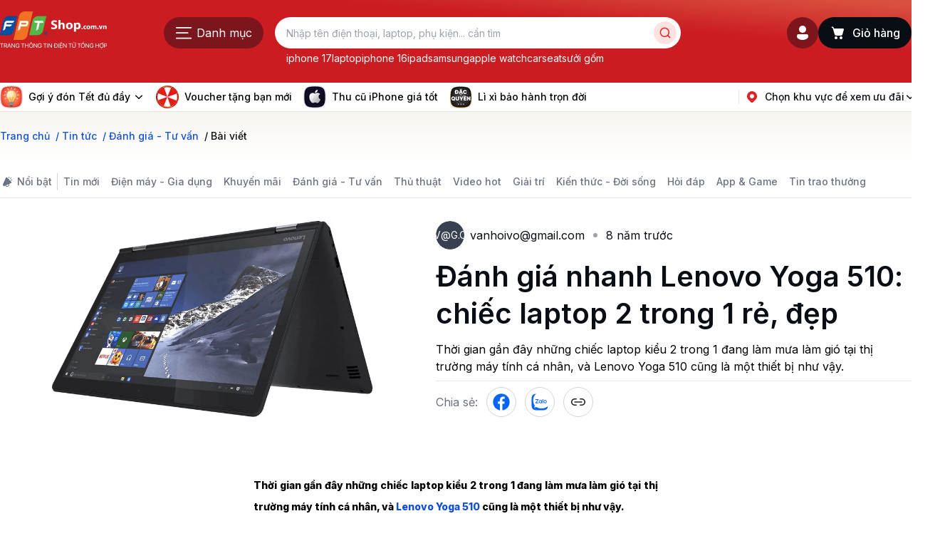

--- FILE ---
content_type: text/html; charset=utf-8
request_url: https://fptshop.com.vn/tin-tuc/danh-gia/danh-gia-nhanh-lenovo-yoga-510-chiec-laptop-2-trong-1-re-dep-53047
body_size: 113585
content:
<!DOCTYPE html><html lang="vi"><head><meta charSet="utf-8"/><meta name="viewport" content="width=device-width, initial-scale=1, maximum-scale=1"/><link rel="preload" as="image" imageSrcSet="https://cdn2.fptshop.com.vn/unsafe/150x0/filters:format(webp):quality(75)/estore-v2/img/fptshop-logo.png 1x, https://cdn2.fptshop.com.vn/unsafe/360x0/filters:format(webp):quality(75)/estore-v2/img/fptshop-logo.png 2x" fetchPriority="high"/><link rel="preload" as="image" imageSrcSet="https://cdn2.fptshop.com.vn/unsafe/32x0/filters:format(webp):quality(75)/small/icon_goi_y_1_1e24bffa75.png 1x, https://cdn2.fptshop.com.vn/unsafe/64x0/filters:format(webp):quality(75)/small/icon_goi_y_1_1e24bffa75.png 2x" fetchPriority="high"/><link rel="preload" as="image" imageSrcSet="https://cdn2.fptshop.com.vn/unsafe/32x0/filters:format(webp):quality(75)/icon_vong_quay_may_man_e3fac9f3ac.png 1x, https://cdn2.fptshop.com.vn/unsafe/64x0/filters:format(webp):quality(75)/icon_vong_quay_may_man_e3fac9f3ac.png 2x" fetchPriority="high"/><link rel="preload" as="image" imageSrcSet="https://cdn2.fptshop.com.vn/unsafe/32x0/filters:format(webp):quality(75)/small/icon_ai_1_8fbca810f2.png 1x, https://cdn2.fptshop.com.vn/unsafe/64x0/filters:format(webp):quality(75)/small/icon_ai_1_8fbca810f2.png 2x" fetchPriority="high"/><link rel="preload" as="image" imageSrcSet="https://cdn2.fptshop.com.vn/unsafe/32x0/filters:format(webp):quality(75)/icon_apple_ccd2f88c95.png 1x, https://cdn2.fptshop.com.vn/unsafe/64x0/filters:format(webp):quality(75)/icon_apple_ccd2f88c95.png 2x" fetchPriority="high"/><link rel="preload" as="image" imageSrcSet="https://cdn2.fptshop.com.vn/unsafe/360x0/filters:format(webp):quality(75)/2017_4_27_636288988011933335_danh-gia-nhanh-lenovo-yoga-510-chiec-laptop-2-trong-1-re-dep-1.png 360w, https://cdn2.fptshop.com.vn/unsafe/480x0/filters:format(webp):quality(75)/2017_4_27_636288988011933335_danh-gia-nhanh-lenovo-yoga-510-chiec-laptop-2-trong-1-re-dep-1.png 480w, https://cdn2.fptshop.com.vn/unsafe/640x0/filters:format(webp):quality(75)/2017_4_27_636288988011933335_danh-gia-nhanh-lenovo-yoga-510-chiec-laptop-2-trong-1-re-dep-1.png 640w, https://cdn2.fptshop.com.vn/unsafe/750x0/filters:format(webp):quality(75)/2017_4_27_636288988011933335_danh-gia-nhanh-lenovo-yoga-510-chiec-laptop-2-trong-1-re-dep-1.png 750w, https://cdn2.fptshop.com.vn/unsafe/828x0/filters:format(webp):quality(75)/2017_4_27_636288988011933335_danh-gia-nhanh-lenovo-yoga-510-chiec-laptop-2-trong-1-re-dep-1.png 828w, https://cdn2.fptshop.com.vn/unsafe/1080x0/filters:format(webp):quality(75)/2017_4_27_636288988011933335_danh-gia-nhanh-lenovo-yoga-510-chiec-laptop-2-trong-1-re-dep-1.png 1080w, https://cdn2.fptshop.com.vn/unsafe/1240x0/filters:format(webp):quality(75)/2017_4_27_636288988011933335_danh-gia-nhanh-lenovo-yoga-510-chiec-laptop-2-trong-1-re-dep-1.png 1240w, https://cdn2.fptshop.com.vn/unsafe/1920x0/filters:format(webp):quality(75)/2017_4_27_636288988011933335_danh-gia-nhanh-lenovo-yoga-510-chiec-laptop-2-trong-1-re-dep-1.png 1920w" imageSizes="100vw" fetchPriority="high"/><link rel="stylesheet" href="/_next/static/css/f4c82eb2503c08b1.css" data-precedence="next"/><link rel="stylesheet" href="/_next/static/css/c995e7c8d2ce854e.css" data-precedence="next"/><link rel="stylesheet" href="/_next/static/css/714ebeabcab80eb8.css" data-precedence="next"/><link rel="stylesheet" href="/_next/static/css/0811b186195e1b23.css" data-precedence="next"/><link rel="stylesheet" href="/_next/static/css/d6c360872aa371f7.css" data-precedence="next"/><link rel="stylesheet" href="/_next/static/css/f60611c87892d4a8.css" data-precedence="next"/><link rel="stylesheet" href="/_next/static/css/f7b21e162805fe45.css" data-precedence="next"/><link rel="stylesheet" href="/_next/static/css/207fa5452faa26ff.css" data-precedence="next"/><link rel="stylesheet" href="/_next/static/css/312c638786351fad.css" data-precedence="next"/><link rel="stylesheet" href="/_next/static/css/f498c3d1067c00e3.css" data-precedence="next"/><link rel="stylesheet" href="/_next/static/css/3b2b93967ca945d6.css" data-precedence="next"/><link rel="stylesheet" href="/_next/static/css/869ed4ce74e40ef2.css" data-precedence="next"/><link rel="stylesheet" href="/_next/static/css/25e8177e9933f4f4.css" data-precedence="next"/><link rel="stylesheet" href="/_next/static/css/b1be8f4d31485b88.css" data-precedence="next"/><link rel="preload" as="script" fetchPriority="low" href="/_next/static/chunks/webpack-ebf9d4c1aa8c974c.js"/><script src="/_next/static/chunks/1dd3208c-b7b1f5d56ec9da7c.js" async=""></script><script src="/_next/static/chunks/60286-7de741347873f53e.js" async=""></script><script src="/_next/static/chunks/main-app-557a3596301e103a.js" async=""></script><script src="/_next/static/chunks/25327-6cf4ded519e7e552.js" async=""></script><script src="/_next/static/chunks/99450-e35984282f7f9466.js" async=""></script><script src="/_next/static/chunks/81265-108e75ee1d54f337.js" async=""></script><script src="/_next/static/chunks/65469-e4812c1168cba750.js" async=""></script><script src="/_next/static/chunks/34582-28563d3469101c4e.js" async=""></script><script src="/_next/static/chunks/92773-18e76c58d154a21e.js" async=""></script><script src="/_next/static/chunks/70240-dcf6eb926368e32e.js" async=""></script><script src="/_next/static/chunks/95819-f9852d339a8da28c.js" async=""></script><script src="/_next/static/chunks/71507-558d7a8d979a6145.js" async=""></script><script src="/_next/static/chunks/9690-2f6caa3fa1ec294f.js" async=""></script><script src="/_next/static/chunks/97947-7a31e30b41e284d9.js" async=""></script><script src="/_next/static/chunks/44600-dea984e5ea1f1a30.js" async=""></script><script src="/_next/static/chunks/73463-48b9a5e12f2331b7.js" async=""></script><script src="/_next/static/chunks/42835-db43319165817b74.js" async=""></script><script src="/_next/static/chunks/51436-87e071b80cf79abf.js" async=""></script><script src="/_next/static/chunks/96961-25e3fed02a15b31c.js" async=""></script><script src="/_next/static/chunks/40423-0ff809d2e0142e69.js" async=""></script><script src="/_next/static/chunks/38668-b1ff4f0bcfabf954.js" async=""></script><script src="/_next/static/chunks/74881-d0aef66ab5ee4194.js" async=""></script><script src="/_next/static/chunks/app/tin-tuc/%5Bcate%5D/%5Bslug%5D/page-9cacdb72414ca6a2.js" async=""></script><script src="/_next/static/chunks/43040-105f2f6fde139de3.js" async=""></script><script src="/_next/static/chunks/90333-7b41e9f079d7ecf2.js" async=""></script><script src="/_next/static/chunks/2053-48ef888208175a0a.js" async=""></script><script src="/_next/static/chunks/app/layout-b7e49457f1939b39.js" async=""></script><script src="/_next/static/chunks/app/error-a2657dd246882286.js" async=""></script><script src="/_next/static/chunks/app/not-found-8e0dfdeaa5fc7668.js" async=""></script><link rel="preload" href="https://www.googletagmanager.com/gtag/js?id=UA-36867340-20" as="script"/><meta http-equiv="Content-Type" content="text/html; charset=utf-8"/><meta http-equiv="audience" content="General"/><meta http-equiv="X-UA-Compatible" content="IE=edge,chrome=1"/><meta property="fb:app_id" content="948243871965133"/><link rel="dns-prefetch" href="https://connect.facebook.net"/><link rel="dns-prefetch" href="https://analytics.tiktok.com"/><title>Đánh giá nhanh Lenovo Yoga 510</title><meta name="description" content="Bài viết FPT Shop đánh giá một cách chi tiết về sản phẩm laptop 2 trong 1 Lenovo Yoga 510."/><meta name="author" content="Công ty Cổ phần Bán lẻ Kỹ thuật số FPT"/><link rel="manifest" href="/manifest.webmanifest" crossorigin="use-credentials"/><meta name="generator" content="Công ty Cổ phần Bán lẻ Kỹ thuật số FPT"/><meta name="keywords" content="Lenovo Yoga 510, lenovo, yoga, laptop"/><meta name="robots" content="index, follow"/><meta name="title" content="Fptshop.com.vn | Điện thoại, Laptop, Tablet, Phụ kiện chính hãng giá tốt nhất"/><meta name="copyright" content="Công ty Cổ phần Bán lẻ Kỹ thuật số FPT"/><meta name="resource-type" content="Document"/><meta name="distribution" content="Global"/><meta name="revisit-after" content="1 days"/><link rel="canonical" href="https://fptshop.com.vn/tin-tuc/danh-gia/danh-gia-nhanh-lenovo-yoga-510-chiec-laptop-2-trong-1-re-dep-53047"/><meta property="og:title" content="Đánh giá nhanh Lenovo Yoga 510: chiếc laptop 2 trong 1 rẻ, đẹp"/><meta property="og:description" content="Bài viết FPT Shop đánh giá một cách chi tiết về sản phẩm laptop 2 trong 1 Lenovo Yoga 510."/><meta property="og:url" content="https://fptshop.com.vn/tin-tuc/danh-gia/danh-gia-nhanh-lenovo-yoga-510-chiec-laptop-2-trong-1-re-dep-53047"/><meta property="og:image" content="https://cdn2.fptshop.com.vn/unsafe/2017_4_27_636288988011933335_danh-gia-nhanh-lenovo-yoga-510-chiec-laptop-2-trong-1-re-dep-1.png"/><meta property="og:type" content="article"/><meta name="twitter:card" content="summary_large_image"/><meta name="twitter:title" content="Đánh giá nhanh Lenovo Yoga 510: chiếc laptop 2 trong 1 rẻ, đẹp"/><meta name="twitter:description" content="Bài viết FPT Shop đánh giá một cách chi tiết về sản phẩm laptop 2 trong 1 Lenovo Yoga 510."/><meta name="twitter:image" content="https://cdn2.fptshop.com.vn/unsafe/2017_4_27_636288988011933335_danh-gia-nhanh-lenovo-yoga-510-chiec-laptop-2-trong-1-re-dep-1.png"/><link rel="icon" href="/favicon.ico" type="image/x-icon" sizes="48x48"/><meta name="next-size-adjust"/><meta itemProp="name" content="Fptshop.com.vn | Điện thoại, Laptop, Tablet, Phụ kiện chính hãng giá tốt nhất"/><meta itemProp="description" content="Hàng 100% chính hãng được phân phối bởi hệ thống bán lẻ kỹ thuật số FPTShop cùng với nhiều khuyến mãi hấp dẫn, bảo hành chính hãng. Mua trực tuyến giá rẻ hơn."/><script>(self.__next_s=self.__next_s||[]).push([0,{"children":"window['__ENV'] = {\"NEXT_PUBLIC_GA\":\"UA-36867340-20\",\"NEXT_PUBLIC_BFF_AFTER_ORDER_PRIVATE\":\"https://papi.fptshop.com.vn/gw/v1/private/bff-after-order/\",\"NEXT_PUBLIC_GTA\":\"GTM-W84P7P\",\"NEXT_PUBLIC_FACEBOOK_ID\":\"948243871965133\",\"NEXT_PUBLIC_STORE_FRONT\":\"https://papi.fptshop.com.vn/gw/v1/public/store-front/\",\"NEXT_PUBLIC_ZALO_OAID\":\"2659487666103055748\",\"NEXT_PUBLIC_BFF_ORDER_PRIVATE\":\"https://papi.fptshop.com.vn/gw/v1/private/bff-order/\",\"NEXT_PUBLIC_GOOGLE_KEY\":\"AIzaSyA8LvA3p5qhYmxScYckDEWs2WDm-N9dOWU\",\"NEXT_PUBLIC_CAMPAIGN_ID\":\"3143\",\"NEXT_PUBLIC_AUTH\":\"https://papi.fptshop.com.vn/gw/is/\",\"NEXT_PUBLIC_FULLTEXT_SEARCH_SERVICE\":\"https://papi.fptshop.com.vn/gw/v1/public/fulltext-search-service/\",\"NEXT_PUBLIC_ONE_SIGNAL_APP_ID\":\"46325f14-1ad7-40a4-a8d8-48d57ab9c7bd\",\"NEXT_PUBLIC_SMART_API\":\"https://papi.fptshop.com.vn/gw/v1/public/bff-smart-api/\",\"NEXT_PUBLIC_FID_AUTHORITY\":\"https://accounts.fpt.vn\",\"NEXT_PUBLIC_COOKIE_ENCRYPTION_KEY\":\"95ff623975a5c9fcfe2b812d38a930b21a1b9518cba7d94072f03b2906c99b05\",\"NEXT_PUBLIC_HOST\":\"https://papi.fptshop.com.vn/gw/v1/public/bff-before-order/\",\"NEXT_PUBLIC_DIRECTLINE_SALE_ASSISTANT\":\"https://sa.fptshop.com.vn/v3\",\"NEXT_PUBLIC_CAPTCHA_KEY\":\"6LfWRzkrAAAAAMQdBNRg2U-kQ6wYUnlMllg0_Hgs\",\"NEXT_PUBLIC_GATEWAY_TRACKING_SERVICE\":\"https://analytics.ntlc.com.vn\",\"NEXT_PUBLIC_BFF_BEFORE_ORDER_PRIVATE\":\"https://papi.fptshop.com.vn/gw/v1/private/bff-before-order/\",\"NEXT_PUBLIC_S3_CDN\":\"https://cdn2.fptshop.com.vn/estore-v2\",\"NEXT_PUBLIC_FID_CLIENT_ID\":\"fshop-web-private-client\",\"NEXT_PUBLIC_BFF_AFTER_ORDER\":\"https://papi.fptshop.com.vn/gw/v1/public/bff-after-order/\",\"NEXT_PUBLIC_WEB_DOMAIN\":\"https://fptshop.com.vn\",\"NEXT_PUBLIC_BFF_ORDER\":\"https://papi.fptshop.com.vn/gw/v1/public/bff-order/\",\"NEXT_PUBLIC_FULLTEXT_SEARCH_SERVICE_V2\":\"https://ci-papi.fptshop.com.vn/gw/v2/public/fulltext-search-service/\"}"}])</script><script id="sitelinks-search-box-script" type="application/ld+json">{"@context":"https://schema.org","@type":"WebSite","@id":"https://fptshop.com.vn/#website","url":"https://fptshop.com.vn/","name":"FPT Shop","alternateName":"FPTShop","inLanguage":"vi-VN","publisher":{"@type":"Organization","@id":"https://fptshop.com.vn/#organization"},"potentialAction":{"@type":"SearchAction","target":"https://fptshop.com.vn/tim-kiem?s={search_term_string}","query-input":"required name=search_term_string"},"sameAs":["https://www.facebook.com/FPTShopOnline/","https://www.youtube.com/user/FPTShopOnline","https://www.instagram.com/fptshop.official/","https://vi.wikipedia.org/wiki/FPT_Shop"]}</script><script src="/_next/static/chunks/polyfills-78c92fac7aa8fdd8.js" noModule=""></script>
<script>(window.BOOMR_mq=window.BOOMR_mq||[]).push(["addVar",{"rua.upush":"false","rua.cpush":"false","rua.upre":"false","rua.cpre":"false","rua.uprl":"false","rua.cprl":"false","rua.cprf":"false","rua.trans":"","rua.cook":"false","rua.ims":"false","rua.ufprl":"false","rua.cfprl":"false","rua.isuxp":"false","rua.texp":"norulematch","rua.ceh":"false","rua.ueh":"false","rua.ieh.st":"0"}]);</script>
                              <script>!function(e){var n="https://s.go-mpulse.net/boomerang/";if("False"=="True")e.BOOMR_config=e.BOOMR_config||{},e.BOOMR_config.PageParams=e.BOOMR_config.PageParams||{},e.BOOMR_config.PageParams.pci=!0,n="https://s2.go-mpulse.net/boomerang/";if(window.BOOMR_API_key="89475-EP3AP-R6F7H-WKLTE-7ZTFT",function(){function e(){if(!r){var e=document.createElement("script");e.id="boomr-scr-as",e.src=window.BOOMR.url,e.async=!0,o.appendChild(e),r=!0}}function t(e){r=!0;var n,t,a,i,d=document,O=window;if(window.BOOMR.snippetMethod=e?"if":"i",t=function(e,n){var t=d.createElement("script");t.id=n||"boomr-if-as",t.src=window.BOOMR.url,BOOMR_lstart=(new Date).getTime(),e=e||d.body,e.appendChild(t)},!window.addEventListener&&window.attachEvent&&navigator.userAgent.match(/MSIE [67]\./))return window.BOOMR.snippetMethod="s",void t(o,"boomr-async");a=document.createElement("IFRAME"),a.src="about:blank",a.title="",a.role="presentation",a.loading="eager",i=(a.frameElement||a).style,i.width=0,i.height=0,i.border=0,i.display="none",o.appendChild(a);try{O=a.contentWindow,d=O.document.open()}catch(_){n=document.domain,a.src="javascript:var d=document.open();d.domain='"+n+"';void 0;",O=a.contentWindow,d=O.document.open()}if(n)d._boomrl=function(){this.domain=n,t()},d.write("<bo"+"dy onload='document._boomrl();'>");else if(O._boomrl=function(){t()},O.addEventListener)O.addEventListener("load",O._boomrl,!1);else if(O.attachEvent)O.attachEvent("onload",O._boomrl);d.close()}function a(e){window.BOOMR_onload=e&&e.timeStamp||(new Date).getTime()}if(!window.BOOMR||!window.BOOMR.version&&!window.BOOMR.snippetExecuted){window.BOOMR=window.BOOMR||{},window.BOOMR.snippetStart=(new Date).getTime(),window.BOOMR.snippetExecuted=!0,window.BOOMR.snippetVersion=14,window.BOOMR.url=n+"89475-EP3AP-R6F7H-WKLTE-7ZTFT";var i=document.currentScript||document.getElementsByTagName("script")[0],o=i.parentNode,r=!1,d=document.createElement("link");if(d.relList&&"function"==typeof d.relList.supports&&d.relList.supports("preload")&&"as"in d)window.BOOMR.snippetMethod="p",d.href=window.BOOMR.url,d.rel="preload",d.as="script",d.addEventListener("load",e),d.addEventListener("error",function(){t(!0)}),setTimeout(function(){if(!r)t(!0)},3e3),BOOMR_lstart=(new Date).getTime(),o.appendChild(d);else t(!1);if(window.addEventListener)window.addEventListener("load",a,!1);else if(window.attachEvent)window.attachEvent("onload",a)}}(),"".length>0)if(e&&"performance"in e&&e.performance&&"function"==typeof e.performance.setResourceTimingBufferSize)e.performance.setResourceTimingBufferSize();!function(){if(BOOMR=e.BOOMR||{},BOOMR.plugins=BOOMR.plugins||{},!BOOMR.plugins.AK){var n=""=="true"?1:0,t="",a="aoitrln6mkqig2l5bjaq-f-61d557b6c-clientnsv4-s.akamaihd.net",i="false"=="true"?2:1,o={"ak.v":"39","ak.cp":"1780786","ak.ai":parseInt("1159493",10),"ak.ol":"0","ak.cr":97,"ak.ipv":4,"ak.proto":"h2","ak.rid":"dc203f2d","ak.r":51292,"ak.a2":n,"ak.m":"","ak.n":"essl","ak.bpcip":"3.145.56.0","ak.cport":55698,"ak.gh":"190.98.160.127","ak.quicv":"","ak.tlsv":"tls1.3","ak.0rtt":"","ak.0rtt.ed":"","ak.csrc":"-","ak.acc":"","ak.t":"1769802305","ak.ak":"hOBiQwZUYzCg5VSAfCLimQ==xxyuuI9EAIDUMrjask/Zt7yKjbui6N/xiSwgErkHi5FvvOJM6V8cECuIHeGSRtpmq1OKjSn10mp1JB5pGcAGH+4SHXJSA7Wm7pFbX2lmaS642f/hJFQ13CzN3ZrSvPxZeEyvUkC70MdjNSOH0xlH9rL8ENbWhY1naFFhiM+3PB0lcKTTPFz5PcFVxnvbnLkRjrIbEJfM8R+f6xrNzUEzFAoyLSHJcdDjx4k4ciUPo1lknvEr1eH+waVBYgYkHFmZxQRrn0Xqz6UFF7I2sFekHVGt7oc5Lyv50sjE0Bikr3H3Xu9Bk/jSTVM+cjNxC54opSzJEgBG5cSjBKBln/VVjSOBbRnnB1f/uMMHfwDvow2gBfQm7qXsEDanIJ1f/rkl9Ae0vvR0Lsq8v+Y/gWXHSG4Yy6INrupz8FdSsu2HPgs=","ak.pv":"16","ak.dpoabenc":"","ak.tf":i};if(""!==t)o["ak.ruds"]=t;var r={i:!1,av:function(n){var t="http.initiator";if(n&&(!n[t]||"spa_hard"===n[t]))o["ak.feo"]=void 0!==e.aFeoApplied?1:0,BOOMR.addVar(o)},rv:function(){var e=["ak.bpcip","ak.cport","ak.cr","ak.csrc","ak.gh","ak.ipv","ak.m","ak.n","ak.ol","ak.proto","ak.quicv","ak.tlsv","ak.0rtt","ak.0rtt.ed","ak.r","ak.acc","ak.t","ak.tf"];BOOMR.removeVar(e)}};BOOMR.plugins.AK={akVars:o,akDNSPreFetchDomain:a,init:function(){if(!r.i){var e=BOOMR.subscribe;e("before_beacon",r.av,null,null),e("onbeacon",r.rv,null,null),r.i=!0}return this},is_complete:function(){return!0}}}}()}(window);</script></head><body class="__className_48b81b __variable_48b81b no-liga"><noscript><iframe src="https://www.googletagmanager.com/ns.html?id=GTM-W84P7P" height="0" width="0" style="display:none;visibility:hidden"></iframe></noscript><header id="fptshop-header" class="top-0 z-[10000] bg-[linear-gradient(5deg,_#cb1c22_67.61%,_#d9503f_95.18%)] mb:sticky pc:min-w-[var(--container-content)]"><div id="header-main" class="HeaderMain_main__G2IKH"><div class="container mb:overflow-visible"><div class="grid grid-cols-[40px_1fr_40px] pc:grid-cols-[150px_1fr_245px]"><div class="z-[2] block pc:hidden"></div><div id="logo" class="flex items-center justify-center transition-[transform]"><a class="Logo_logo__uPUkG flex items-center" href="/"><img alt="FPTShop.com.vn" fetchPriority="high" width="150" height="60" decoding="async" data-nimg="1" class="news-logo mb:w-[120px]" style="color:transparent" srcSet="https://cdn2.fptshop.com.vn/unsafe/150x0/filters:format(webp):quality(75)/estore-v2/img/fptshop-logo.png 1x, https://cdn2.fptshop.com.vn/unsafe/360x0/filters:format(webp):quality(75)/estore-v2/img/fptshop-logo.png 2x" src="https://cdn2.fptshop.com.vn/unsafe/360x0/filters:format(webp):quality(75)/estore-v2/img/fptshop-logo.png"/></a></div><div class="z-[1] flex grid-cols-[44px_44px_1fr] items-center justify-end gap-x-3"><!--$--><!--/$--><!--$--><div class="User_userWrap__pmbyc"><div class="User_btnControl__gf4qo"><div class="flex gap-2"><!--$!--><template data-dgst="BAILOUT_TO_CLIENT_SIDE_RENDERING"></template><button class="Button_root__LQsbl Button_btnLarge__N4wc5 Button_blackSecondary__jmNgT Button_btnIcon__iV3kA mb:hidden User_btnUser__LAsKg" title="Đăng ký / Đăng nhập" variant="icon"> <!--$--><svg width="24" height="24" viewBox="0 0 24 24" fill="white" xmlns="http://www.w3.org/2000/svg"><path d="M17.7545 13.9999C18.9966 13.9999 20.0034 15.0068 20.0034 16.2488V17.1673C20.0034 17.7406 19.8242 18.2997 19.4908 18.7662C17.9449 20.9294 15.4206 22.0011 12.0004 22.0011C8.5794 22.0011 6.05643 20.9289 4.51427 18.7646C4.18231 18.2987 4.00391 17.7409 4.00391 17.1688V16.2488C4.00391 15.0068 5.01076 13.9999 6.25278 13.9999H17.7545ZM12.0004 2.00464C14.7618 2.00464 17.0004 4.24321 17.0004 7.00464C17.0004 9.76606 14.7618 12.0046 12.0004 12.0046C9.23894 12.0046 7.00036 9.76606 7.00036 7.00464C7.00036 4.24321 9.23894 2.00464 12.0004 2.00464Z" fill="inherit"></path></svg><!--/$--> </button><!--/$--></div></div></div><!--/$--><!--$--><a class="Button_root__LQsbl Button_btnLarge__N4wc5 Button_blackPrimary__gMVkE Button_btnIconLeft__1dveM MiniCart_btn__Ix2ws MiniCart_btnMobileCard__1r496" aria-label="giỏ hàng" href="/gio-hang"><span class="relative"><span class=""><svg width="24" height="24" viewBox="0 0 24 24" xmlns="http://www.w3.org/2000/svg" fill="white"><path d="M2.5 4.25C2.5 3.83579 2.83579 3.5 3.25 3.5H3.80826C4.75873 3.5 5.32782 4.13899 5.65325 4.73299C5.87016 5.12894 6.02708 5.58818 6.14982 6.00395C6.18306 6.00134 6.21674 6 6.2508 6H18.7481C19.5783 6 20.1778 6.79442 19.9502 7.5928L18.1224 14.0019C17.7856 15.1832 16.7062 15.9978 15.4779 15.9978H9.52977C8.29128 15.9978 7.2056 15.1699 6.87783 13.9756L6.11734 11.2045L4.85874 6.95578L4.8567 6.94834C4.701 6.38051 4.55487 5.85005 4.33773 5.4537C4.12686 5.0688 3.95877 5 3.80826 5H3.25C2.83579 5 2.5 4.66421 2.5 4.25ZM9 21C10.1046 21 11 20.1046 11 19C11 17.8954 10.1046 17 9 17C7.89543 17 7 17.8954 7 19C7 20.1046 7.89543 21 9 21ZM16 21C17.1046 21 18 20.1046 18 19C18 17.8954 17.1046 17 16 17C14.8954 17 14 17.8954 14 19C14 20.1046 14.8954 21 16 21Z" fill="inherit"></path></svg></span></span> <span class="hidden pc:block">Giỏ hàng</span> </a><!--/$--></div><div id="search" class="col-span-full mt-2 grid transition-[margin] pc:col-start-2 pc:col-end-3 pc:row-start-1 pc:row-end-2 pc:mt-0"><div class="flex items-center justify-center"><div class="menu-right mb:absolute mb:left-4 mb:top-[8px] mb:z-[3] mb:h-[40px] mb:w-[32px] pc:min-w-[140px]"><!--$--><!--$!--><template data-dgst="BAILOUT_TO_CLIENT_SIDE_RENDERING"></template><button class="flex h-11 w-[140px] items-center rounded-3xl bg-bgSpecialBlackOpacityDefault px-4 text-base text-white mb:hidden" aria-label="Đang tải danh mục"><svg class="mr-auto size-6" width="21" height="15" viewBox="0 0 21 15" fill="none" xmlns="http://www.w3.org/2000/svg"><path fill-rule="evenodd" clip-rule="evenodd" d="M0.777557 1.19531C0.777557 0.781099 1.11334 0.445312 1.52756 0.445312H19.5276C19.9418 0.445312 20.2776 0.781099 20.2776 1.19531C20.2776 1.60953 19.9418 1.94531 19.5276 1.94531H1.52756C1.11334 1.94531 0.777557 1.60953 0.777557 1.19531Z" fill="white"></path><path fill-rule="evenodd" clip-rule="evenodd" d="M0.777557 7.69531C0.777557 7.2811 1.11334 6.94531 1.52756 6.94531H15.5276C15.9418 6.94531 16.2776 7.2811 16.2776 7.69531C16.2776 8.10953 15.9418 8.44531 15.5276 8.44531H1.52756C1.11334 8.44531 0.777557 8.10953 0.777557 7.69531Z" fill="white"></path><path fill-rule="evenodd" clip-rule="evenodd" d="M0.777557 14.1953C0.777557 13.7811 1.11334 13.4453 1.52756 13.4453H19.5276C19.9418 13.4453 20.2776 13.7811 20.2776 14.1953C20.2776 14.6095 19.9418 14.9453 19.5276 14.9453H1.52756C1.11334 14.9453 0.777557 14.6095 0.777557 14.1953Z" fill="white"></path></svg><span> Danh mục</span></button><!--/$--><!--/$--></div><div class="w-full pc:my-0 pc:ml-4 pc:max-w-[570px]"><!--$--><div class="mb:flex mb:items-center"><div class="btn-close hidden h-10 w-8 items-center justify-start"><!--$--><svg width="24" height="24" viewBox="0 0 24 24" fill="none" xmlns="http://www.w3.org/2000/svg"><path d="M11.2327 20.2905C11.5326 20.5762 12.0074 20.5646 12.2931 20.2647C12.5787 19.9648 12.5672 19.49 12.2673 19.2043L6.01587 13.2497L20.75 13.2497C21.1642 13.2497 21.5 12.9139 21.5 12.4997C21.5 12.0855 21.1642 11.7497 20.75 11.7497L6.01577 11.7497L12.2673 5.79502C12.5672 5.50933 12.5787 5.0346 12.2931 4.73467C12.0074 4.43475 11.5326 4.4232 11.2327 4.70889L3.81379 11.7756C3.64486 11.9365 3.54491 12.1417 3.51393 12.3551C3.50479 12.4019 3.5 12.4503 3.5 12.4997C3.5 12.5493 3.50481 12.5977 3.51398 12.6446C3.54502 12.8579 3.64496 13.063 3.81379 13.2238L11.2327 20.2905Z" fill="white"></path></svg><!--/$--></div><div class="relative inline-flex w-full items-center rounded-[35px] bg-white p-1 md:p-[0.375rem] undefined"><form class="relative inline-flex w-full items-center SearchBar_searchInput__6Uykq"><input type="text" placeholder="Nhập tên điện thoại, laptop, phụ kiện... cần tìm" class="text-text-primary placeholder:text-text-tertiary  text-body1 placeholder:text-label1 h-[32px] w-full text-ellipsis bg-transparent pl-3 pr-5 outline-none placeholder-shown:text-ellipsis md:pl-[0.625rem] pc:pr-6" autoComplete="off" name="search" value=""/><button title="Tìm kiếm" type="submit" class="text-text-focus ml-3 flex h-[32px] w-[32px] shrink-0 items-center justify-center rounded-full bg-bgSemantiRedDefault SearchBar_searchIcon__3hB1_"><svg width="16" height="16" viewBox="0 0 16 16" fill="none" xmlns="http://www.w3.org/2000/svg"><path d="M11.6682 11.6641L14.6682 14.6641" stroke="var(--red-red-7)" stroke-width="1.5" stroke-linecap="round" stroke-linejoin="round"></path><path d="M13.3362 7.33203C13.3362 4.01832 10.6499 1.33203 7.33618 1.33203C4.02247 1.33203 1.33618 4.01832 1.33618 7.33203C1.33618 10.6457 4.02247 13.332 7.33618 13.332C10.6499 13.332 13.3362 10.6457 13.3362 7.33203Z" stroke="var(--red-red-7)" stroke-width="1.5" stroke-linejoin="round"></path></svg></button></form><div class="hot-key absolute left-4 top-12 hidden w-full md:block"><ul class="text-truncate flex w-full items-center gap-x-3 overflow-auto scrollbar-none"><li><a class="text-link whitespace-nowrap text-white b2-regular" href="/tim-kiem?s=iphone+17">iphone 17</a></li><li><a class="text-link whitespace-nowrap text-white b2-regular" href="/tim-kiem?s=laptop">laptop</a></li><li><a class="text-link whitespace-nowrap text-white b2-regular" href="/tim-kiem?s=iphone+16">iphone 16</a></li><li><a class="text-link whitespace-nowrap text-white b2-regular" href="/tim-kiem?s=ipad">ipad</a></li><li><a class="text-link whitespace-nowrap text-white b2-regular" href="/tim-kiem?s=samsung">samsung</a></li><li><a class="text-link whitespace-nowrap text-white b2-regular" href="/tim-kiem?s=apple+watch">apple watch</a></li><li><a class="text-link whitespace-nowrap text-white b2-regular" href="/tim-kiem?s=carseat">carseat</a></li><li><a class="text-link whitespace-nowrap text-white b2-regular" href="/tim-kiem?s=sưởi+gốm">sưởi gốm</a></li></ul></div></div></div><!--/$--></div></div></div></div></div></div><!--$!--><template data-dgst="BAILOUT_TO_CLIENT_SIDE_RENDERING"></template><!--/$--><div class="nav-menu border-b border-neutral-gray-2 bg-white" id="location-menu"><div class="container flex items-center py-2 pc:justify-between pc:py-1"><div class="hidden max-w-[970px] transition-[max-width] duration-300 ease-in-out pc:block"><nav class="relative"><div class="Slider_sliderWrapper__pwiGJ mb:-mx-4 mx-0"><div class="swiper px-4 pc:px-0"><div class="swiper-wrapper"><div class="swiper-slide Slider_slideItemAuto__fDHUs h-auto max-w-fit px-0"><div class="relative mr-4"><div class="flex items-center b2-medium"><img alt="https://fptshop.com.vn/" fetchPriority="high" width="32" height="32" decoding="async" data-nimg="1" class="mr-2" style="color:transparent" srcSet="https://cdn2.fptshop.com.vn/unsafe/32x0/filters:format(webp):quality(75)/small/icon_goi_y_1_1e24bffa75.png 1x, https://cdn2.fptshop.com.vn/unsafe/64x0/filters:format(webp):quality(75)/small/icon_goi_y_1_1e24bffa75.png 2x" src="https://cdn2.fptshop.com.vn/unsafe/64x0/filters:format(webp):quality(75)/small/icon_goi_y_1_1e24bffa75.png"/>Gợi ý đón Tết đủ đầy<span class="ml-1 size-4"><!--$--><svg width="16" height="16" viewBox="0 0 16 16" fill="none" xmlns="http://www.w3.org/2000/svg"><path d="M3.20041 5.73966C3.48226 5.43613 3.95681 5.41856 4.26034 5.70041L8 9.22652L11.7397 5.70041C12.0432 5.41856 12.5177 5.43613 12.7996 5.73966C13.0815 6.0432 13.0639 6.51775 12.7603 6.7996L8.51034 10.7996C8.22258 11.0668 7.77743 11.0668 7.48967 10.7996L3.23966 6.7996C2.93613 6.51775 2.91856 6.0432 3.20041 5.73966Z" fill="#090D14"></path></svg><!--/$--></span></div></div></div><div class="swiper-slide Slider_slideItemAuto__fDHUs h-auto max-w-fit px-0"><div class="relative mr-4"><a class="flex items-center b2-medium" href="https://fptshop.com.vn/ctkm/chao-khach-moi"><img alt="https://fptshop.com.vn/" fetchPriority="high" width="32" height="32" decoding="async" data-nimg="1" class="mr-2" style="color:transparent" srcSet="https://cdn2.fptshop.com.vn/unsafe/32x0/filters:format(webp):quality(75)/icon_vong_quay_may_man_e3fac9f3ac.png 1x, https://cdn2.fptshop.com.vn/unsafe/64x0/filters:format(webp):quality(75)/icon_vong_quay_may_man_e3fac9f3ac.png 2x" src="https://cdn2.fptshop.com.vn/unsafe/64x0/filters:format(webp):quality(75)/icon_vong_quay_may_man_e3fac9f3ac.png"/>Voucher tặng bạn mới</a></div></div><div class="swiper-slide Slider_slideItemAuto__fDHUs h-auto max-w-fit px-0"><div class="relative mr-4"><a class="flex items-center b2-medium" href="https://fptshop.com.vn/tin-tuc/tin-khuyen-mai/fpt-shop-cam-ket-thu-cu-iphone-gia-tot-nhat-chenh-la-bu-ngay-194751?utm_source=header&amp;utm_medium=thu-cu-iphone&amp;utm_campaign=click"><img alt="https://fptshop.com.vn/" fetchPriority="high" width="32" height="32" decoding="async" data-nimg="1" class="mr-2" style="color:transparent" srcSet="https://cdn2.fptshop.com.vn/unsafe/32x0/filters:format(webp):quality(75)/small/icon_ai_1_8fbca810f2.png 1x, https://cdn2.fptshop.com.vn/unsafe/64x0/filters:format(webp):quality(75)/small/icon_ai_1_8fbca810f2.png 2x" src="https://cdn2.fptshop.com.vn/unsafe/64x0/filters:format(webp):quality(75)/small/icon_ai_1_8fbca810f2.png"/>Thu cũ iPhone giá tốt </a></div></div><div class="swiper-slide Slider_slideItemAuto__fDHUs h-auto max-w-fit px-0"><div class="relative mr-4"><a class="flex items-center b2-medium" href="https://fptshop.com.vn/tin-tuc/tin-khuyen-mai/bao-hanh-1-doi-1-tron-doi-tai-fpt-shop-giai-phap-an-tam-tuyet-doi-cho-khach-hang-186016"><img alt="https://fptshop.com.vn/" fetchPriority="high" width="32" height="32" decoding="async" data-nimg="1" class="mr-2" style="color:transparent" srcSet="https://cdn2.fptshop.com.vn/unsafe/32x0/filters:format(webp):quality(75)/icon_apple_ccd2f88c95.png 1x, https://cdn2.fptshop.com.vn/unsafe/64x0/filters:format(webp):quality(75)/icon_apple_ccd2f88c95.png 2x" src="https://cdn2.fptshop.com.vn/unsafe/64x0/filters:format(webp):quality(75)/icon_apple_ccd2f88c95.png"/>Lì xì bảo hành trọn đời</a></div></div></div></div><div class="Slider_carouselArrow__cw8ga"><button style="right:-20px;top:50%" class="CarouselArrow_nextArrowDefault__4V_hr CarouselArrow_nextArrowWhite__Jv_F7 CarouselArrow_nextArrowLarge__Z0d_d" aria-label="Next slide"><svg width="24" height="24" viewBox="0 0 24 24" fill="none" xmlns="http://www.w3.org/2000/svg"><g id="Chevron"><path id="Shape" d="M8.29289 4.29289C7.90237 4.68342 7.90237 5.31658 8.29289 5.70711L14.5858 12L8.29289 18.2929C7.90237 18.6834 7.90237 19.3166 8.29289 19.7071C8.68342 20.0976 9.31658 20.0976 9.70711 19.7071L16.7071 12.7071C17.0976 12.3166 17.0976 11.6834 16.7071 11.2929L9.70711 4.29289C9.31658 3.90237 8.68342 3.90237 8.29289 4.29289Z" fill="#090D14"></path></g></svg></button></div></div></nav></div><div class="pc:flex-none"><!--$--><ul class="flex items-center overflow-hidden transition-[width,opacity] duration-300 ease-in-out w-[234px] pc:w-[243px]"><li class="pc:border-gColorNeutralGray_2 flex flex-none items-center text-textOnWhitePrimary b2-medium md:pl-2 pc:border-l"><svg width="20" height="20" viewBox="0 0 20 20" fill="none" xmlns="http://www.w3.org/2000/svg" class="mr-2"><path d="M14.9497 13.955C17.6834 11.2201 17.6834 6.78601 14.9497 4.05115C12.2161 1.31628 7.78392 1.31628 5.05025 4.05115C2.31658 6.78601 2.31658 11.2201 5.05025 13.955L6.57128 15.4538L8.61408 17.4389L8.74691 17.5567C9.52168 18.1847 10.6562 18.1455 11.3861 17.4391L13.8223 15.0691L14.9497 13.955ZM10 12C8.34315 12 7 10.6569 7 9C7 7.34315 8.34315 6 10 6C11.6569 6 13 7.34315 13 9C13 10.6569 11.6569 12 10 12Z" fill="#DC2626"></path></svg>Chọn khu vực để xem ưu đãi</li><li class="flex items-center cursor-pointer"><svg width="16" height="16" viewBox="0 0 16 16" fill="none" xmlns="http://www.w3.org/2000/svg"><path d="M3.20041 5.73966C3.48226 5.43613 3.95681 5.41856 4.26034 5.70041L8 9.22652L11.7397 5.70041C12.0432 5.41856 12.5177 5.43613 12.7996 5.73966C13.0815 6.0432 13.0639 6.51775 12.7603 6.7996L8.51034 10.7996C8.22258 11.0668 7.77743 11.0668 7.48967 10.7996L3.23966 6.7996C2.93613 6.51775 2.91856 6.0432 3.20041 5.73966Z" fill="#090D14"></path></svg></li></ul><!--/$--></div></div></div><!--$--><!--/$--><script type="application/ld+json" id="logo-organization-script">{"@context":"https://schema.org","@type":"Organization","name":"FPT Shop","alternateName":"FPTShop","url":"https://fptshop.com.vn/","logo":"https://cdn2.fptshop.com.vn/small/Ban_sao_logo_main_3e2284af0a.png","contactPoint":[{"@type":"ContactPoint","telephone":"18006601","contactType":"sales","areaServed":"VN","availableLanguage":["en","Vietnamese"]},{"@type":"ContactPoint","telephone":"18006616","contactType":"customer service","areaServed":"VN","availableLanguage":["en","Vietnamese"]},{"@type":"ContactPoint","telephone":"18006601","contactType":"technical support","areaServed":"VN","availableLanguage":["en","Vietnamese"]}],"sameAs":["https://www.facebook.com/FPTShopOnline","https://x.com/fptshopcomvn","https://www.instagram.com/fptshop.official/","https://www.youtube.com/@FPTShop_","https://www.linkedin.com/company/fpt-shop/","https://www.tiktok.com/@fptshop.official?lang=vi-VN","https://vi.wikipedia.org/wiki/FPT_Shop","https://www.threads.com/@fptshop.official"]}</script></header><main><!--$--><style>
:root {
  --bprogress-color: var(--indecator);
  --bprogress-height: 2px;
  --bprogress-spinner-size: 18px;
  --bprogress-spinner-animation-duration: 400ms;
  --bprogress-spinner-border-size: 2px;
  --bprogress-box-shadow: 0 0 10px var(--indecator), 0 0 5px var(--indecator);
  --bprogress-z-index: 99999;
  --bprogress-spinner-top: 15px;
  --bprogress-spinner-bottom: auto;
  --bprogress-spinner-right: 15px;
  --bprogress-spinner-left: auto;
}

.bprogress {
  width: 0;
  height: 0;
  pointer-events: none;
  z-index: var(--bprogress-z-index);
}

.bprogress .bar {
  background: var(--bprogress-color);
  position: fixed;
  z-index: var(--bprogress-z-index);
  top: 0;
  left: 0;
  width: 100%;
  height: var(--bprogress-height);
}

/* Fancy blur effect */
.bprogress .peg {
  display: block;
  position: absolute;
  right: 0;
  width: 100px;
  height: 100%;
  box-shadow: var(--bprogress-box-shadow);
  opacity: 1.0;
  transform: rotate(3deg) translate(0px, -4px);
}

/* Remove these to get rid of the spinner */
.bprogress .spinner {
  display: block;
  position: fixed;
  z-index: var(--bprogress-z-index);
  top: var(--bprogress-spinner-top);
  bottom: var(--bprogress-spinner-bottom);
  right: var(--bprogress-spinner-right);
  left: var(--bprogress-spinner-left);
}

.bprogress .spinner-icon {
  width: var(--bprogress-spinner-size);
  height: var(--bprogress-spinner-size);
  box-sizing: border-box;
  border: solid var(--bprogress-spinner-border-size) transparent;
  border-top-color: var(--bprogress-color);
  border-left-color: var(--bprogress-color);
  border-radius: 50%;
  -webkit-animation: bprogress-spinner var(--bprogress-spinner-animation-duration) linear infinite;
  animation: bprogress-spinner var(--bprogress-spinner-animation-duration) linear infinite;
}

.bprogress-custom-parent {
  overflow: hidden;
  position: relative;
}

.bprogress-custom-parent .bprogress .spinner,
.bprogress-custom-parent .bprogress .bar {
  position: absolute;
}

.bprogress .indeterminate {
  position: fixed;
  top: 0;
  left: 0;
  width: 100%;
  height: var(--bprogress-height);
  overflow: hidden;
}

.bprogress .indeterminate .inc,
.bprogress .indeterminate .dec {
  position: absolute;
  top: 0;
  height: 100%;
  background-color: var(--bprogress-color);
}

.bprogress .indeterminate .inc {
  animation: bprogress-indeterminate-increase 2s infinite;
}

.bprogress .indeterminate .dec {
  animation: bprogress-indeterminate-decrease 2s 0.5s infinite;
}

@-webkit-keyframes bprogress-spinner {
  0%   { -webkit-transform: rotate(0deg); transform: rotate(0deg); }
  100% { -webkit-transform: rotate(360deg); transform: rotate(360deg); }
}

@keyframes bprogress-spinner {
  0%   { transform: rotate(0deg); }
  100% { transform: rotate(360deg); }
}

@keyframes bprogress-indeterminate-increase {
  from { left: -5%; width: 5%; }
  to { left: 130%; width: 100%; }
}

@keyframes bprogress-indeterminate-decrease {
  from { left: -80%; width: 80%; }
  to { left: 110%; width: 10%; }
}
</style><!--$--><!--/$--><!--/$--><section id="articleDetail-breadcrumb" style="background:linear-gradient(180deg, rgba(247, 245, 240, 0.9976) 0%, #FFFFFF 100%)"><div><div class="container mb:py-2 pc:py-3"><!--$--><nav aria-label="Breadcrumb" class="Breadcrumb"><ol class="flex flex-wrap mb:my-2 pc:my-3"><li class="inline-flex items-center"><a href="/"><span class="text-textOnWhiteHyperLink b2-medium mb:hidden">Trang chủ</span><span class="pc:hidden"><svg width="16" height="16" viewBox="0 0 16 16" fill="none" xmlns="http://www.w3.org/2000/svg"><path d="M8.68701 1.26164C8.30151 0.897163 7.69849 0.897163 7.31299 1.26164L2.46948 5.84098C2.1698 6.12431 2 6.51853 2 6.93094V12.5002C2 13.3286 2.67157 14.0002 3.5 14.0002H5C5.82843 14.0002 6.5 13.3286 6.5 12.5002V10.0002C6.5 9.72407 6.72386 9.50021 7 9.50021H9C9.27614 9.50021 9.5 9.72407 9.5 10.0002V12.5002C9.5 13.3286 10.1716 14.0002 11 14.0002H12.5C13.3284 14.0002 14 13.3286 14 12.5002V6.93094C14 6.51853 13.8302 6.12431 13.5305 5.84098L8.68701 1.26164Z" fill="#1250DC"></path></svg></span></a><span class="separator ml-2 mr-1 text-textOnWhiteHyperLink b2-medium">/</span></li><li class="inline-flex items-center"><a href="/tin-tuc"><span class="text-textOnWhiteHyperLink b2-medium">Tin tức</span></a><span class="separator ml-2 mr-1 text-textOnWhiteHyperLink b2-medium">/</span></li><li class="inline-flex items-center"><a href="/tin-tuc/danh-gia"><span class="text-textOnWhiteHyperLink b2-medium">Đánh giá - Tư vấn</span></a><span class="separator ml-2 mr-1 b2-medium text-textOnWhitePrimary">/</span></li><li class="inline-flex items-center"><span aria-current="page" class="text-textOnWhitePrimary b2-medium">Bài viết</span></li></ol></nav><script type="application/ld+json" id="breadcrumb-structured-data">{"@context":"https://schema.org","@type":"BreadcrumbList","itemListElement":[{"@type":"ListItem","position":1,"name":"Trang chủ","item":"https://fptshop.com.vn/"},{"@type":"ListItem","position":2,"name":"Tin tức","item":"https://fptshop.com.vn/tin-tuc"},{"@type":"ListItem","position":3,"name":"Đánh giá - Tư vấn","item":"https://fptshop.com.vn/tin-tuc/danh-gia"},{"@type":"ListItem","position":4,"name":"Bài viết","item":"https://fptshop.com.vn/Đánh giá nhanh Lenovo Yoga 510: chiếc laptop 2 trong 1 rẻ, đẹp"}]}</script><!--/$--></div></div></section><article><div class="container"><section><div class="pc:pt-2"><!--$--><div class="border-b mb:container-full"><ul class="flex flex-nowrap overflow-x-auto whitespace-nowrap scrollbar-none"><li class="flex-grow-1 relative z-1 inline-flex flex-shrink-0 items-center px-2 py-3 text-textOnWhiteSecondary b2-medium first-of-type:pl-0 first-of-type:after:absolute first-of-type:after:right-0 first-of-type:after:top-2/4 first-of-type:after:block first-of-type:after:h-6 first-of-type:after:w-[1px] first-of-type:after:-translate-y-2/4 first-of-type:after:bg-neutral-gray-3 mb:first-of-type:ml-4"><!--$--><svg xmlns="http://www.w3.org/2000/svg" width="20" height="20" fill="none" viewBox="0 0 20 20" class="mr-1"><path fill="#6B7280" d="M12.871 3.015a.5.5 0 01.364.606l-.25 1a.5.5 0 11-.97-.242l.25-1a.5.5 0 01.606-.364zm2.983 1.131a.5.5 0 010 .708l-1 1a.5.5 0 01-.708-.708l1-1a.5.5 0 01.708 0zm-7.57 10.886a2 2 0 003.63-1.604l-3.63 1.604zm-.92.407l-.998.441a1.4 1.4 0 01-1.555-.288l-.4-.4a1.394 1.394 0 01-.293-1.548l3.871-8.809a1.4 1.4 0 012.269-.426l5.332 5.316a1.395 1.395 0 01-.422 2.264l-2.335 1.032a3 3 0 01-5.469 2.418zM16.5 7h-1a.5.5 0 000 1h1a.5.5 0 000-1z"></path></svg><!--/$--><a href="/tin-tuc">Nổi bật</a></li><li class="flex-grow-1 relative z-1 inline-flex flex-shrink-0 items-center px-2 py-3 text-textOnWhiteSecondary b2-medium"><a href="/tin-tuc/tin-moi">Tin mới</a></li><li class="flex-grow-1 relative z-1 inline-flex flex-shrink-0 items-center px-2 py-3 text-textOnWhiteSecondary b2-medium"><a href="/tin-tuc/dien-may">Điện máy - Gia dụng</a></li><li class="flex-grow-1 relative z-1 inline-flex flex-shrink-0 items-center px-2 py-3 text-textOnWhiteSecondary b2-medium"><a href="/tin-tuc/tin-khuyen-mai">Khuyến mãi</a></li><li class="flex-grow-1 relative z-1 inline-flex flex-shrink-0 items-center px-2 py-3 text-textOnWhiteSecondary b2-medium"><a href="/tin-tuc/danh-gia">Đánh giá - Tư vấn</a></li><li class="flex-grow-1 relative z-1 inline-flex flex-shrink-0 items-center px-2 py-3 text-textOnWhiteSecondary b2-medium"><a href="/tin-tuc/thu-thuat">Thủ thuật</a></li><li class="flex-grow-1 relative z-1 inline-flex flex-shrink-0 items-center px-2 py-3 text-textOnWhiteSecondary b2-medium"><a href="/tin-tuc/video-hot">Video hot</a></li><li class="flex-grow-1 relative z-1 inline-flex flex-shrink-0 items-center px-2 py-3 text-textOnWhiteSecondary b2-medium"><a href="/tin-tuc/giai-tri">Giải trí</a></li><li class="flex-grow-1 relative z-1 inline-flex flex-shrink-0 items-center px-2 py-3 text-textOnWhiteSecondary b2-medium"><a href="/tin-tuc/for-gamers">Kiến thức - Đời sống</a></li><li class="flex-grow-1 relative z-1 inline-flex flex-shrink-0 items-center px-2 py-3 text-textOnWhiteSecondary b2-medium"><a href="/tin-tuc/hoi-dap">Hỏi đáp</a></li><li class="flex-grow-1 relative z-1 inline-flex flex-shrink-0 items-center px-2 py-3 text-textOnWhiteSecondary b2-medium"><a href="/tin-tuc/game-app">App &amp; Game</a></li><li class="flex-grow-1 relative z-1 inline-flex flex-shrink-0 items-center px-2 py-3 text-textOnWhiteSecondary b2-medium"><a href="/tin-tuc/thong-tin-trao-thuong">Tin trao thưởng</a></li></ul></div><!--/$--></div></section></div><!--$--><div><!--$--><section class="container overflow-visible"><div class="flex mb:flex-col mb:pb-2 mb:pt-4 pc:flex-row pc:gap-8 pc:py-8"><div class="image relative aspect-[612/408] flex-shrink-0 flex-grow-0 overflow-hidden rounded-xl mb:order-2 pc:order-1 pc:w-[612px]"><img alt="Đánh giá nhanh Lenovo Yoga 510: chiếc laptop 2 trong 1 rẻ, đẹp" fetchPriority="high" decoding="async" data-nimg="fill" class="overflow-hidden rounded-xl object-contain" style="position:absolute;height:100%;width:100%;left:0;top:0;right:0;bottom:0;color:transparent" sizes="100vw" srcSet="https://cdn2.fptshop.com.vn/unsafe/360x0/filters:format(webp):quality(75)/2017_4_27_636288988011933335_danh-gia-nhanh-lenovo-yoga-510-chiec-laptop-2-trong-1-re-dep-1.png 360w, https://cdn2.fptshop.com.vn/unsafe/480x0/filters:format(webp):quality(75)/2017_4_27_636288988011933335_danh-gia-nhanh-lenovo-yoga-510-chiec-laptop-2-trong-1-re-dep-1.png 480w, https://cdn2.fptshop.com.vn/unsafe/640x0/filters:format(webp):quality(75)/2017_4_27_636288988011933335_danh-gia-nhanh-lenovo-yoga-510-chiec-laptop-2-trong-1-re-dep-1.png 640w, https://cdn2.fptshop.com.vn/unsafe/750x0/filters:format(webp):quality(75)/2017_4_27_636288988011933335_danh-gia-nhanh-lenovo-yoga-510-chiec-laptop-2-trong-1-re-dep-1.png 750w, https://cdn2.fptshop.com.vn/unsafe/828x0/filters:format(webp):quality(75)/2017_4_27_636288988011933335_danh-gia-nhanh-lenovo-yoga-510-chiec-laptop-2-trong-1-re-dep-1.png 828w, https://cdn2.fptshop.com.vn/unsafe/1080x0/filters:format(webp):quality(75)/2017_4_27_636288988011933335_danh-gia-nhanh-lenovo-yoga-510-chiec-laptop-2-trong-1-re-dep-1.png 1080w, https://cdn2.fptshop.com.vn/unsafe/1240x0/filters:format(webp):quality(75)/2017_4_27_636288988011933335_danh-gia-nhanh-lenovo-yoga-510-chiec-laptop-2-trong-1-re-dep-1.png 1240w, https://cdn2.fptshop.com.vn/unsafe/1920x0/filters:format(webp):quality(75)/2017_4_27_636288988011933335_danh-gia-nhanh-lenovo-yoga-510-chiec-laptop-2-trong-1-re-dep-1.png 1920w" src="https://cdn2.fptshop.com.vn/unsafe/1920x0/filters:format(webp):quality(75)/2017_4_27_636288988011933335_danh-gia-nhanh-lenovo-yoga-510-chiec-laptop-2-trong-1-re-dep-1.png"/></div><div class="flex flex-col justify-between mb:order-1 pc:order-2"><div><div class="flex items-center text-textOnWhiteSecondary f1-normal mb:mb-2 pc:mb-3"><a class="flex items-center" href="/tin-tuc/tac-gia/fptshop-08866691"><div class="overflow-hidden rounded-full"><div class="flex h-10 w-10 items-center justify-center rounded-full bg-neutral-gray-7 text-white b2-regular">V@G.C</div></div><div class="ml-2 text-textOnWhitePrimary mb:f1-regular pc:b1-regular" style="color:!important">vanhoivo@gmail.com</div></a><span class="relative text-textOnWhitePrimary before:absolute before:left-0 before:top-2/4 before:block before:h-1.5 before:w-1.5 before:-translate-y-2/4 before:rounded-full before:bg-neutral-gray-4 mb:ml-2 mb:pl-[14px] mb:f1-regular pc:ml-3 pc:pl-[18px] pc:b1-regular" style="color:!important">8 năm trước</span></div><h1 class="text-textOnWhitePrimary h2-semibold">Đánh giá nhanh Lenovo Yoga 510: chiếc laptop 2 trong 1 rẻ, đẹp</h1><p class="mb:mt-2 mb:pb-6 pc:mt-3 b1-regular">Thời gian gần đây những chiếc laptop kiểu 2 trong 1 đang làm mưa làm gió tại thị trường máy tính cá nhân, và Lenovo Yoga 510 cũng là một thiết bị như vậy.</p></div><div class="mt-2 border-t pt-2 mb:hidden"><div class="flex items-center"><div class="text-textOnWhiteSecondary mb:b2-regular pc:b1-regular">Chia sẻ:</div><div class="cursor-pointer rounded-full border border-neutral-gray-3 p-2 mb:ml-2 pc:ml-3"><!--$--><svg width="24" height="24" viewBox="0 0 24 24" fill="none" xmlns="http://www.w3.org/2000/svg"><path d="M11.9997 0.333984C5.55645 0.333984 0.333008 5.57927 0.333008 12.0495C0.333008 17.8525 4.5391 22.6584 10.054 23.5891V14.4937H7.23961V11.2206H10.054V8.80718C10.054 6.00691 11.7572 4.48093 14.2452 4.48093C15.4368 4.48093 16.4608 4.57009 16.7581 4.60937V7.53639L15.0325 7.53723C13.6797 7.53723 13.4189 8.18262 13.4189 9.13002V11.2189H16.6467L16.2257 14.492H13.4189V23.6673C19.1912 22.9618 23.6663 18.0335 23.6663 12.0461C23.6663 5.57926 18.4429 0.333984 11.9997 0.333984Z" fill="#0764F9"></path></svg><!--/$--></div><div class="zalo-share-button" data-href="https://fptshop.com.vn/tin-tuc/danh-gia/danh-gia-nhanh-lenovo-yoga-510-chiec-laptop-2-trong-1-re-dep-53047" data-oaid="2659487666103055748" data-layout="1" data-color="blue" data-customize="true"><div class="cursor-pointer rounded-full border border-neutral-gray-3 p-2 mb:ml-2 pc:ml-3"><!--$--><svg width="24" height="24" viewBox="0 0 24 24" fill="none" xmlns="http://www.w3.org/2000/svg"><g clip-path="url(#clip0_4743_9778)"><rect x="0.333008" y="0.333984" width="23.3333" height="23.3333" rx="6.36364" fill="white"></rect><path d="M4.66621 0.451273C5.46653 0.325065 6.28046 0.324309 7.08909 0.342447L7.01956 0.406684C5.96153 1.09969 5.08413 2.05116 4.45007 3.1432C3.17892 5.32954 2.71565 7.91491 2.8207 10.4209C2.92499 12.4614 3.41471 14.5132 4.45309 16.287C4.62691 16.6044 4.91635 16.8847 4.92089 17.2702C4.95338 18.0969 4.54453 18.8761 3.99133 19.4671C4.02761 19.5049 4.06313 19.5427 4.0994 19.5804C4.61708 20.1457 5.16952 20.677 5.69552 21.2347C6.44294 22.0797 7.29465 22.8278 8.02696 23.6879C6.80871 23.706 5.57611 23.7627 4.37222 23.5352C2.85698 23.2412 1.51177 22.1908 0.869391 20.7866C0.480187 19.9749 0.363804 19.0673 0.333575 18.1778C0.332819 14.0711 0.332819 9.96522 0.333575 5.85931C0.350201 4.4869 0.71371 3.051 1.67954 2.03303C2.44434 1.17073 3.52731 0.609977 4.66621 0.451273Z" fill="#0764F9"></path><path d="M15.7629 7.99219C16.0871 7.99219 16.4113 7.99219 16.7363 7.99219C16.731 9.89135 16.731 11.7913 16.7363 13.6904C16.4189 13.6458 15.8906 13.8491 15.7712 13.4267C15.7515 11.6159 15.7697 9.80369 15.7629 7.99219Z" fill="#0764F9"></path><path d="M5.84303 8.05833C7.35148 8.05682 8.85841 8.047 10.3661 8.05758C10.3555 8.35307 10.3389 8.67501 10.1409 8.91383C9.11007 10.1971 8.10117 11.4969 7.0711 12.7802C8.16616 12.787 9.26122 12.7824 10.3563 12.7824C10.3359 13.0386 10.4258 13.3371 10.2595 13.5593C10.1553 13.7029 9.96632 13.6901 9.80988 13.6916C8.43974 13.684 7.06959 13.6984 5.7002 13.684C5.70397 13.3946 5.707 13.0742 5.90953 12.8437C6.92827 11.5657 7.95909 10.2968 8.97329 9.01585C7.93113 9.01736 6.88821 9.00905 5.84605 9.02039C5.83925 8.69995 5.84152 8.37877 5.84303 8.05833Z" fill="#0764F9"></path><path d="M19.1482 9.31509C20.2334 9.0725 21.4109 9.78516 21.7079 10.8538C22.0804 11.9655 21.4003 13.2872 20.2765 13.6258C19.322 13.9621 18.1793 13.523 17.6843 12.6433C17.2959 11.9934 17.2724 11.1425 17.6254 10.4736C17.9246 9.8834 18.5028 9.45188 19.1482 9.31509ZM19.13 10.2779C18.468 10.5114 18.1113 11.317 18.3698 11.9677C18.5836 12.5829 19.3039 12.9592 19.9296 12.7703C20.6438 12.5995 21.0753 11.7629 20.8221 11.0775C20.6105 10.3988 19.7906 10.0073 19.13 10.2779Z" fill="#0764F9"></path><path d="M11.1097 10.1069C11.6319 9.46001 12.5464 9.14109 13.352 9.37159C13.618 9.43885 13.8591 9.57186 14.0919 9.71318C14.0896 9.64214 14.0843 9.50082 14.082 9.42978C14.3866 9.42827 14.6904 9.42902 14.995 9.42751C14.9935 10.8483 14.9919 12.2691 14.9957 13.6906C14.772 13.6846 14.5446 13.711 14.3246 13.6657C14.1705 13.6029 14.1229 13.4344 14.0616 13.2969C13.2213 13.9498 11.901 13.8017 11.2027 13.0067C10.4583 12.2366 10.4197 10.9246 11.1097 10.1069ZM12.3401 10.2974C11.6403 10.5437 11.3009 11.4453 11.6554 12.0953C11.9577 12.7286 12.8086 12.9946 13.417 12.6454C13.9815 12.3492 14.2423 11.6139 13.9997 11.0259C13.7646 10.3865 12.9719 10.0283 12.3401 10.2974Z" fill="#0764F9"></path><path d="M23.6029 17.6763L23.6626 17.6113C23.6936 18.7925 23.5658 20.0251 22.9862 21.0764C22.3121 22.3097 21.0893 23.2257 19.7139 23.5189C18.9423 23.6784 18.151 23.7139 17.365 23.7041C14.9474 23.7048 12.5298 23.7041 10.1122 23.7048C9.41696 23.6935 8.72018 23.726 8.02717 23.6897C7.29486 22.8297 6.44314 22.0815 5.69572 21.2366C5.16973 20.6789 4.61729 20.1476 4.09961 19.5823C5.11758 19.6662 6.14312 19.4636 7.07267 19.0502C8.89097 20.2352 11.0516 20.7952 13.1956 20.9796C15.3397 21.1429 17.5245 20.9192 19.5642 20.2239C21.078 19.6964 22.5259 18.881 23.6029 17.6763Z" fill="#0764F9"></path></g><defs><clipPath id="clip0_4743_9778"><rect x="0.333008" y="0.333984" width="23.3333" height="23.3333" rx="6.36364" fill="white"></rect></clipPath></defs></svg><!--/$--></div></div><div class="relative cursor-pointer rounded-full border border-neutral-gray-3 p-2 mb:ml-2 pc:ml-3 Share_before-copy__J5yXa"><!--$--><svg width="24" height="24" viewBox="0 0 24 24" fill="none" xmlns="http://www.w3.org/2000/svg"><path d="M9.25 7C9.66421 7 10 7.33579 10 7.75C10 8.12656 9.72249 8.4383 9.36083 8.49187L9.25 8.5H7C5.067 8.5 3.5 10.067 3.5 12C3.5 13.864 4.95707 15.3876 6.79435 15.4941L7 15.5H9.25C9.66421 15.5 10 15.8358 10 16.25C10 16.6266 9.72249 16.9383 9.36083 16.9919L9.25 17H7C4.23858 17 2 14.7614 2 12C2 9.32226 4.10496 7.13615 6.75045 7.00612L7 7H9.25ZM17 7C19.7614 7 22 9.23858 22 12C22 14.6777 19.895 16.8638 17.2495 16.9939L17 17H14.75C14.3358 17 14 16.6642 14 16.25C14 15.8734 14.2775 15.5617 14.6392 15.5081L14.75 15.5H17C18.933 15.5 20.5 13.933 20.5 12C20.5 10.136 19.0429 8.6124 17.2057 8.50594L17 8.5H14.75C14.3358 8.5 14 8.16421 14 7.75C14 7.37344 14.2775 7.0617 14.6392 7.00813L14.75 7H17ZM7 11.25H17C17.4142 11.25 17.75 11.5858 17.75 12C17.75 12.3797 17.4678 12.6935 17.1018 12.7432L17 12.75H7C6.58579 12.75 6.25 12.4142 6.25 12C6.25 11.6203 6.53215 11.3065 6.89823 11.2568L7 11.25H17H7Z" fill="#212121"></path></svg><!--/$--></div></div></div></div><div class="mt-4 border-t pt-2 mb:order-3 pc:hidden"></div></div></section><!--/$--><section class="container mt-6 mb:border-t"><div class="grid grid-flow-col pc:grid-cols-4 pc:gap-4"><div class="pc:col-span-3"><div class="grid grid-flow-col gap-4 pc:grid-cols-3"><div class="mb:hidden mb:pt-4 pc:py-6"><!--$!--><template data-dgst="BAILOUT_TO_CLIENT_SIDE_RENDERING"></template><!--/$--></div><div class="relative mb:mt-1 pc:col-span-2 pc:mb-6 pc:px-8 pc:pt-6" style="max-width:calc(100vw - 32px)"><section><div style="display:none"><!--$!--><template data-dgst="BAILOUT_TO_CLIENT_SIDE_RENDERING"></template><!--$--><section class="mt-4 rounded-xl bg-bgGrayDefault py-4 pl-4 mb:overflow-hidden"><div class="mb:pb-3 pc:mb-4"><div class="h-6 w-48 animate-pulse rounded bg-gray-200 mb:h-5"></div></div><div class="w-full overflow-hidden"><div class="flex pr-4 mb:gap-2 pc:gap-3"><div class="flex-shrink-0 mb:w-[var(--skeleton-width-mb)] pc:w-[var(--skeleton-width-pc)]" style="--skeleton-width-mb:55.55555555555556%;--skeleton-width-pc:43.47826086956522%"><div role="status" class="max-w-sm animate-pulse rounded-xl bg-white p-4"><div class="mb-4 flex h-48  items-center justify-center rounded-xl bg-gray-300 dark:bg-gray-700"><!--$--><svg viewBox="0 0 100 100" fill="none" xmlns="http://www.w3.org/2000/svg" class="animate-pulse"><g opacity="0.5"><path fill-rule="evenodd" clip-rule="evenodd" d="M64.8637 54.9311H65.0874C65.2348 54.9311 65.3668 54.9109 65.3668 54.7375C65.3668 54.5838 65.2207 54.5597 65.0895 54.5597H64.8637V54.9311ZM64.6104 54.3843H65.1173C65.4423 54.3843 65.6208 54.4921 65.6208 54.7655C65.6208 54.9867 65.4867 55.0942 65.2642 55.1136L65.6287 55.6801H65.3705L65.0185 55.1223H64.8645V55.6801H64.6104V54.3843ZM65.9828 55.0348C65.9828 54.5007 65.576 54.1131 65.0738 54.1131C64.5707 54.1131 64.1651 54.5007 64.1651 55.0348C64.1651 55.5713 64.5707 55.9584 65.0738 55.9584C65.576 55.9584 65.9828 55.5713 65.9828 55.0348V55.0348ZM63.8717 55.032C63.8717 54.4027 64.4113 53.8899 65.0742 53.8899C65.7367 53.8899 66.2751 54.4027 66.2751 55.032C66.2751 55.6637 65.7367 56.1769 65.0742 56.1769C64.4113 56.1769 63.8717 55.6637 63.8717 55.032V55.032Z" fill="#4A4F63"></path><path fill-rule="evenodd" clip-rule="evenodd" d="M40.0256 43.8349C38.2286 43.8349 36.7065 44.9466 36.1727 46.4858C36.1598 46.5198 36.1482 46.5557 36.1374 46.5897L36.049 46.9208L33.7963 56.2068H39.4714C41.1671 56.2068 42.6108 55.1847 43.1599 53.7518L43.3741 52.8673L45.5654 43.8349H40.0256Z" fill="#4A4F63"></path><path fill-rule="evenodd" clip-rule="evenodd" d="M50.7298 40.7408C48.8739 40.7408 47.309 41.9275 46.8262 43.5465C46.7897 43.6678 46.7602 43.7911 46.737 43.9167L43.0049 59.3009H48.5447C50.4425 59.3009 52.0356 58.0592 52.4785 56.383V56.3838H52.481L56.2754 40.7408H50.7298Z" fill="#728091"></path><path fill-rule="evenodd" clip-rule="evenodd" d="M59.9437 43.8349C58.2103 43.8349 56.7317 44.8696 56.1506 46.3258C56.1211 46.3997 56.0178 46.7074 56.0178 46.7074L53.714 56.2068H59.2547C61.1587 56.2068 62.7551 54.9592 63.193 53.2754L63.1926 53.2762H63.193L65.4823 43.8349H59.9437Z" fill="#A9B2BE"></path></g></svg><!--/$--></div><div class="mb-4 h-3  w-9/12 rounded-xl bg-gray-200 dark:bg-gray-700"></div><div class="mb-2 h-2 w-10/12 rounded-full bg-gray-200 dark:bg-gray-700"></div><div class="mb-2 h-2 w-11/12 rounded-full bg-gray-200 dark:bg-gray-700"></div><div class="mb-2 h-2 w-9/12 rounded-full bg-gray-200 dark:bg-gray-700"></div><div class="h-2 w-7/12 rounded-full bg-gray-200 dark:bg-gray-700"></div></div></div><div class="flex-shrink-0 mb:w-[var(--skeleton-width-mb)] pc:w-[var(--skeleton-width-pc)]" style="--skeleton-width-mb:55.55555555555556%;--skeleton-width-pc:43.47826086956522%"><div role="status" class="max-w-sm animate-pulse rounded-xl bg-white p-4"><div class="mb-4 flex h-48  items-center justify-center rounded-xl bg-gray-300 dark:bg-gray-700"><!--$--><svg viewBox="0 0 100 100" fill="none" xmlns="http://www.w3.org/2000/svg" class="animate-pulse"><g opacity="0.5"><path fill-rule="evenodd" clip-rule="evenodd" d="M64.8637 54.9311H65.0874C65.2348 54.9311 65.3668 54.9109 65.3668 54.7375C65.3668 54.5838 65.2207 54.5597 65.0895 54.5597H64.8637V54.9311ZM64.6104 54.3843H65.1173C65.4423 54.3843 65.6208 54.4921 65.6208 54.7655C65.6208 54.9867 65.4867 55.0942 65.2642 55.1136L65.6287 55.6801H65.3705L65.0185 55.1223H64.8645V55.6801H64.6104V54.3843ZM65.9828 55.0348C65.9828 54.5007 65.576 54.1131 65.0738 54.1131C64.5707 54.1131 64.1651 54.5007 64.1651 55.0348C64.1651 55.5713 64.5707 55.9584 65.0738 55.9584C65.576 55.9584 65.9828 55.5713 65.9828 55.0348V55.0348ZM63.8717 55.032C63.8717 54.4027 64.4113 53.8899 65.0742 53.8899C65.7367 53.8899 66.2751 54.4027 66.2751 55.032C66.2751 55.6637 65.7367 56.1769 65.0742 56.1769C64.4113 56.1769 63.8717 55.6637 63.8717 55.032V55.032Z" fill="#4A4F63"></path><path fill-rule="evenodd" clip-rule="evenodd" d="M40.0256 43.8349C38.2286 43.8349 36.7065 44.9466 36.1727 46.4858C36.1598 46.5198 36.1482 46.5557 36.1374 46.5897L36.049 46.9208L33.7963 56.2068H39.4714C41.1671 56.2068 42.6108 55.1847 43.1599 53.7518L43.3741 52.8673L45.5654 43.8349H40.0256Z" fill="#4A4F63"></path><path fill-rule="evenodd" clip-rule="evenodd" d="M50.7298 40.7408C48.8739 40.7408 47.309 41.9275 46.8262 43.5465C46.7897 43.6678 46.7602 43.7911 46.737 43.9167L43.0049 59.3009H48.5447C50.4425 59.3009 52.0356 58.0592 52.4785 56.383V56.3838H52.481L56.2754 40.7408H50.7298Z" fill="#728091"></path><path fill-rule="evenodd" clip-rule="evenodd" d="M59.9437 43.8349C58.2103 43.8349 56.7317 44.8696 56.1506 46.3258C56.1211 46.3997 56.0178 46.7074 56.0178 46.7074L53.714 56.2068H59.2547C61.1587 56.2068 62.7551 54.9592 63.193 53.2754L63.1926 53.2762H63.193L65.4823 43.8349H59.9437Z" fill="#A9B2BE"></path></g></svg><!--/$--></div><div class="mb-4 h-3  w-9/12 rounded-xl bg-gray-200 dark:bg-gray-700"></div><div class="mb-2 h-2 w-10/12 rounded-full bg-gray-200 dark:bg-gray-700"></div><div class="mb-2 h-2 w-11/12 rounded-full bg-gray-200 dark:bg-gray-700"></div><div class="mb-2 h-2 w-9/12 rounded-full bg-gray-200 dark:bg-gray-700"></div><div class="h-2 w-7/12 rounded-full bg-gray-200 dark:bg-gray-700"></div></div></div><div class="flex-shrink-0 mb:hidden mb:w-[var(--skeleton-width-mb)] pc:block pc:w-[var(--skeleton-width-pc)]" style="--skeleton-width-mb:55.55555555555556%;--skeleton-width-pc:43.47826086956522%"><div role="status" class="max-w-sm animate-pulse rounded-xl bg-white p-4"><div class="mb-4 flex h-48  items-center justify-center rounded-xl bg-gray-300 dark:bg-gray-700"><!--$--><svg viewBox="0 0 100 100" fill="none" xmlns="http://www.w3.org/2000/svg" class="animate-pulse"><g opacity="0.5"><path fill-rule="evenodd" clip-rule="evenodd" d="M64.8637 54.9311H65.0874C65.2348 54.9311 65.3668 54.9109 65.3668 54.7375C65.3668 54.5838 65.2207 54.5597 65.0895 54.5597H64.8637V54.9311ZM64.6104 54.3843H65.1173C65.4423 54.3843 65.6208 54.4921 65.6208 54.7655C65.6208 54.9867 65.4867 55.0942 65.2642 55.1136L65.6287 55.6801H65.3705L65.0185 55.1223H64.8645V55.6801H64.6104V54.3843ZM65.9828 55.0348C65.9828 54.5007 65.576 54.1131 65.0738 54.1131C64.5707 54.1131 64.1651 54.5007 64.1651 55.0348C64.1651 55.5713 64.5707 55.9584 65.0738 55.9584C65.576 55.9584 65.9828 55.5713 65.9828 55.0348V55.0348ZM63.8717 55.032C63.8717 54.4027 64.4113 53.8899 65.0742 53.8899C65.7367 53.8899 66.2751 54.4027 66.2751 55.032C66.2751 55.6637 65.7367 56.1769 65.0742 56.1769C64.4113 56.1769 63.8717 55.6637 63.8717 55.032V55.032Z" fill="#4A4F63"></path><path fill-rule="evenodd" clip-rule="evenodd" d="M40.0256 43.8349C38.2286 43.8349 36.7065 44.9466 36.1727 46.4858C36.1598 46.5198 36.1482 46.5557 36.1374 46.5897L36.049 46.9208L33.7963 56.2068H39.4714C41.1671 56.2068 42.6108 55.1847 43.1599 53.7518L43.3741 52.8673L45.5654 43.8349H40.0256Z" fill="#4A4F63"></path><path fill-rule="evenodd" clip-rule="evenodd" d="M50.7298 40.7408C48.8739 40.7408 47.309 41.9275 46.8262 43.5465C46.7897 43.6678 46.7602 43.7911 46.737 43.9167L43.0049 59.3009H48.5447C50.4425 59.3009 52.0356 58.0592 52.4785 56.383V56.3838H52.481L56.2754 40.7408H50.7298Z" fill="#728091"></path><path fill-rule="evenodd" clip-rule="evenodd" d="M59.9437 43.8349C58.2103 43.8349 56.7317 44.8696 56.1506 46.3258C56.1211 46.3997 56.0178 46.7074 56.0178 46.7074L53.714 56.2068H59.2547C61.1587 56.2068 62.7551 54.9592 63.193 53.2754L63.1926 53.2762H63.193L65.4823 43.8349H59.9437Z" fill="#A9B2BE"></path></g></svg><!--/$--></div><div class="mb-4 h-3  w-9/12 rounded-xl bg-gray-200 dark:bg-gray-700"></div><div class="mb-2 h-2 w-10/12 rounded-full bg-gray-200 dark:bg-gray-700"></div><div class="mb-2 h-2 w-11/12 rounded-full bg-gray-200 dark:bg-gray-700"></div><div class="mb-2 h-2 w-9/12 rounded-full bg-gray-200 dark:bg-gray-700"></div><div class="h-2 w-7/12 rounded-full bg-gray-200 dark:bg-gray-700"></div></div></div></div></div></section><!--/$--><!--/$--></div><article><div id="article-detail"><span class="Article_article-detail__1z2vI undefined Article_font-size-default__a3YJA Article_article-custom-mb__yN5dv"><h2 id="article-detail-0" style="text-align: justify;"><span style="font-size:14px;"><strong>Thời gian gần đây những chiếc laptop kiểu 2 trong 1 đang làm mưa làm gió tại thị trường máy tính cá nhân, và <a href="https://fptshop.com.vn/may-tinh-xach-tay/lenovo-yoga-510-15isk">Lenovo Yoga 510</a> cũng là một thiết bị như vậy.</strong></span></h2>

<p style="text-align: justify;">&nbsp;</p>

<p style="text-align: center;"><span style="font-size:14px;"><img loading="lazy" alt="Đánh giá nhanh Lenovo Yoga 510 - Ảnh 1" id="Đánh giá nhanh Lenovo Yoga 510 - Ảnh 1" src="https://cdn2.fptshop.com.vn/unsafe/Uploads/images/2015/Tin-Tuc/vanhoivo/042417/09/danh-gia-nhanh-lenovo-yoga-510-chiec-laptop-2-trong-1-re-dep-1.png" style="width: 960px; height: 480px;" title="Đánh giá nhanh Lenovo Yoga 510 - Ảnh 1"></span></p>

<p style="text-align: center;">&nbsp;</p>

<p style="text-align: center;"><span style="font-size:14px;"><em>Đánh giá nhanh Lenovo Yoga 510.</em></span></p>

<p style="text-align: justify;">&nbsp;</p>

<p style="text-align: justify;"><span style="font-size:14px;"><em>Xem thêm:</em>&nbsp;<a href="https://fptshop.com.vn/tin-tuc/tin-moi/zuk-mobile-bi-khai-tu-tat-ca-nhung-smartphone-trong-tuong-lai-se-co-ten-lenovo-moto-53027">ZUK Mobile bị khai tử, tất cả những smartphone trong tương lai sẽ có tên Lenovo Moto</a></span></p>

<div style="text-align: justify;">&nbsp;</div>

<div style="text-align: justify;"><span style="font-size:14px;">Sau nhiều sự đồn đoán và mong mỏi chờ đợi của người dùng, cuối cùng Lenovo cũng cho giới thiệu &nbsp;mẫu laptop 2 trong 1 mới của hãng là Lenovo Yoga 510. Và cách đây không lâu, thiết bị này đã được Lenovo ra mắt tại thị trường Việt Nam - một thị trường được coi là đầy tiềm năng đối với những dòng laptop dành cho bộ phận người dùng là sinh viên hay nhân viên văn phòng.</span></div>

<div style="text-align: justify;">&nbsp;</div>

<div style="text-align: justify;">&nbsp;</div>

<div style="text-align: justify;"><span style="font-size:14px;">Lenovo Yoga 510 có thiết kế tuyệt đẹp với 3 màu khác nhau, phiên bản thấp nhất màn hình rộng 14 inch, được trang bị <a href="https://fptshop.com.vn/tin-tuc/thong-tin-tham-khao/ban-biet-gi-ve-bo-vi-xu-ly-moi-nhat-cua-intel-intel-core-m-19609">vi xử lí Intel Core</a> i3. Trong khi đó, phiên bản trung cấp có không gian hiển thị lớn hơn - 15 inch, vẫn được Lenovo trang bị vi xử lí Core i3. Bản cao cấp nhất đi kèm với chip Intel Core i5 thế hệ thứ 6 Skylake, giúp tiết kiệm dung lượng pin đáng kể.</span></div>

<div style="text-align: justify;">&nbsp;</div>

<div style="text-align: center;"><img loading="lazy" alt="Đánh giá nhanh Lenovo Yoga 510 - Ảnh 2" id="Đánh giá nhanh Lenovo Yoga 510 - Ảnh 2" src="https://cdn2.fptshop.com.vn/unsafe/Uploads/images/2015/Tin-Tuc/vanhoivo/042417/09/danh-gia-nhanh-lenovo-yoga-510-chiec-laptop-2-trong-1-re-dep-12.jpg" style="width: 960px; height: 550px;" title="Đánh giá nhanh Lenovo Yoga 510 - Ảnh 2"></div>

<p style="text-align: justify;">&nbsp;</p>

<p style="text-align: justify;"><span style="font-size:14px;">Dưới đây là những đánh giá chi tiết hơn, trải nghiệm thực tế của chúng tôi về mặt thiết kế và hiệu năng của máy. Phiên bản được chọn để thử nghiệm là bản trung cấp với màn hình 15,6 inch, vi xử lí Intel Core i3.</span></p>

<h3 style="text-align: justify;"><br>
<span style="font-size:14px;"><strong>Thiết kế</strong></span><br>
<br>
&nbsp;</h3>

<h3 style="text-align: justify;"><span style="font-size:14px;"><span style="text-align: justify;">Phải thành thật mà công nhận rằng Lenovo Yoga 510 sở hữu một thiết kế cực kì ấn tượng, người dùng không thể chê vào đâu được với mẫu laptop đẳng cấp này. Máy có thiết kế sang trọng, đầy tinh tế giúp thu hút mọi ánh nhìn. Đảm bảo rằng khi bạn cầm chiếc laptop này trên tay thì chắc chắn bạn bè hay đồng nghiệp sẽ phải trầm trồ không ngớt.</span></span></h3>

<p style="text-align: justify;"><span style="font-size:14px;"><span style="text-align: justify;">Điểm đặc trưng dễ thấy của sản phẩm này là máy có thiết kế cho khả năng xoay tới 360 độ với một bản lề kiên cố. Đây là một thiết kế rất linh hoạt giúp người dùng có thể sử dụng trong mọi tư thế khác nhau, trong từng điều kiện ánh sáng.</span></span></p>

<p style="text-align: justify;">&nbsp;</p>

<div style="text-align: center;"><span style="font-size:14px;"><img loading="lazy" alt="Đánh giá nhanh Lenovo Yoga 510 - Ảnh 3" data-url="http://www.techrum.vn/chevereto/images/2017/04/22/TheqR.jpg" id="Đánh giá nhanh Lenovo Yoga 510 - Ảnh 3" src="https://cdn2.fptshop.com.vn/unsafe/Uploads/images/2015/Tin-Tuc/vanhoivo/042417/09/danh-gia-nhanh-lenovo-yoga-510-chiec-laptop-2-trong-1-re-dep-2.jpg" style="width: 960px; height: 540px;" title="Đánh giá nhanh Lenovo Yoga 510 - Ảnh 2"><br>
​</span></div>

<p style="text-align: justify;"><span style="font-size:14px;">Về mặt chất liệu,&nbsp;Lenovo Yoga 510 được gia công từ hai chất liệu đó là kim loại va nhựa cao cấp. Phần mặt ở phía trước được hoàn thiện bằng kim loại, trong khi đó vỏ sau của máy được làm từ nhựa. Chính hai chất liệu này tạo nên vẻ tinh tế và sang trọng của máy. Ngoài ra nó còn giúp máy tản nhiệt tốt hơn, đặc biệt là trong thời tiết nóng, và còn giúp người dùng dễ cầm nóng, ít bám dấu vân tay hơn.</span></p>

<p style="text-align: justify;">&nbsp;</p>

<div style="text-align: center;"><span style="font-size:14px;"><img loading="lazy" alt="Đánh giá nhanh Lenovo Yoga 510 - Ảnh 4" data-url="http://www.techrum.vn/chevereto/images/2017/04/22/ThJtH.jpg" id="Đánh giá nhanh Lenovo Yoga 510 - Ảnh 4" src="https://cdn2.fptshop.com.vn/unsafe/Uploads/images/2015/Tin-Tuc/vanhoivo/042417/09/danh-gia-nhanh-lenovo-yoga-510-chiec-laptop-2-trong-1-re-dep-3.jpg" style="width: 960px; height: 541px;" title="Đánh giá nhanh Lenovo Yoga 510 - Ảnh 4"><br>
​</span></div>

<div style="text-align: justify;"><span style="font-size:14px;">Đánh giá <a href="https://fptshop.com.vn/phu-kien/ban-phim">bàn phím</a> của Lenovo Yoga 510, có thể thấy bàn phím của máy được thiết kế rất hợp lí, độ nảy rất tốt cho cảm giác gõ êm. Các phím được Lenovo thiết kế với kích thước khá lớn, giúp người dùng có khả năng nhập liệu, gõ một cách chính xác và nhanh chóng hơn bao giờ hết.</span></div>

<div style="text-align: justify;">&nbsp;</div>

<div style="text-align: justify;"><span style="font-size:14px;">Mặc dù có thiết kế gọn, nhẹ, với độ mỏng đáng kinh ngạc nhưng Lenovo vẫn trang bị cho Yogo 510 nhiều cổng kết nối đầy hữu ích, giúp người dùng dễ dàng hơn trong việc kết nối giữa các thiết bị, thuận lợi hơn trong việc trao đổi dữ liệu, học tập, làm việc. Có thể kể ra các kết nối rất thông dụng hiện nay như là <a href="https://fptshop.com.vn/tin-tuc/danh-gia/phan-biet-usb-3-0-va-usb-2-0-35333">USB 2.0</a>, USB 3.0 tốc độ cao - gấp 10 lần chuẩn 2.0 trước đó, HDMI, kết nối mạng LAN, jack tai nghe 3,5mm, thẻ nhớ microSD, ...</span></div>

<p style="text-align: justify;">&nbsp;</p>

<div style="text-align: center;"><span style="font-size:14px;"><img loading="lazy" alt="Đánh giá nhanh Lenovo Yoga 510 - Ảnh 5" data-url="http://www.techrum.vn/chevereto/images/2017/04/22/ThAmV.jpg" id="Đánh giá nhanh Lenovo Yoga 510 - Ảnh 5" src="https://cdn2.fptshop.com.vn/unsafe/Uploads/images/2015/Tin-Tuc/vanhoivo/042417/09/danh-gia-nhanh-lenovo-yoga-510-chiec-laptop-2-trong-1-re-dep-4.jpg" style="width: 960px; height: 540px;" title="Đánh giá nhanh Lenovo Yoga 510 - Ảnh 5"><br>
​</span></div>

<div style="text-align: justify;"><span style="font-size: 14px; text-align: justify;">Tuy nhiên có một điều thật đáng tiếc ở Lenovo Yoga 510 là phần touchpad được thiết kế với kích thước hơi nhỏ, so với một màn hình rộng 15,6 inch của máy.</span></div>

<div id="galleria-590195e38f1b4">
<div>
<div style="text-align: justify;">&nbsp;</div>
</div>
</div>

<h3 style="text-align: justify;"><span style="font-size:14px;"><strong>Màn hình</strong></span><br>
<br>
&nbsp;</h3>

<h3 style="text-align: justify;"><span style="font-size:14px;"><span style="font-family: Arial, Helvetica, sans-serif;">Màn hình của Yoga 510-15ISK là màn hình cảm ứng với kích thước 15.6 inch, độ phân giải HD lên đến cho khả năng hiển thị hình ảnh chi tiết, sắc nét. Cùng với, công nghệ màn hình Anti-Glare LED-Backlit Display và tấm nền IPS giúp hình ảnh hiển thị với màu sắc trung thực, độ sáng cao, góc nhìn rộng, người dùng có thể thoải mái sử dụng máy trong nhiều điều kiện ánh sáng khác nhau.</span></span></h3>

<p>&nbsp;</p>

<div style="text-align: center;"><span style="font-size:14px;"><img loading="lazy" alt="Đánh giá nhanh Lenovo Yoga 510 - Ảnh 6" data-url="http://www.techrum.vn/chevereto/images/2017/04/22/ThskD.jpg" id="Đánh giá nhanh Lenovo Yoga 510 - Ảnh 6" src="https://cdn2.fptshop.com.vn/unsafe/Uploads/images/2015/Tin-Tuc/vanhoivo/042417/09/danh-gia-nhanh-lenovo-yoga-510-chiec-laptop-2-trong-1-re-dep-5.jpg" style="width: 960px; height: 540px;" title="Đánh giá nhanh Lenovo Yoga 510 - Ảnh 6"><br>
​</span></div>

<h3 style="text-align: justify;"><span style="font-size:14px;"><strong>Hiệu năng</strong></span><br>
&nbsp;</h3>

<h3 style="text-align: justify;"><span style="font-size:14px;"><a href="https://fptshop.com.vn/may-tinh-xach-tay/lenovo">Laptop Lenovo</a> Yoga 510-15ISK mang trong mình một hiệu năng mạnh mẽ khi được trang bị bộ vi xử lý&nbsp;<a href="https://fptshop.com.vn/tin-tuc/tin-moi/the-he-core-thu-8-cua-intel-se-tiep-tuc-dung-14nm-ma-chua-duoc-su-dung-10-nm-49742" style="box-sizing: border-box; color: rgb(0, 0, 0); text-decoration-line: none; cursor: pointer; outline: none; font-family: Arial, Helvetica, sans-serif; font-size: 14px;">Intel Core</a><span style="font-family: Arial, Helvetica, sans-serif;">&nbsp;i3-6200U tốc độ 2,3 GHz, kết hợp với bộ nhớ RAM 4GB card đồ họa tích hợp Intel HD gRAPHIC 520 giúp người dùng thoải mái chạy đa nhiệm, duyệt web, saonj thảo văn bảo, ứng dụng văn phòng, xem phim mượt mà, xử lí đồ họa cơ bản hay thậm chí có thể chiến tốt các game tầm trung</span><span style="font-family: Arial, Helvetica, sans-serif;">&nbsp;hiện nay.&nbsp;</span></span></h3>

<h3 style="text-align: justify;">&nbsp;</h3>

<div style="text-align: center;"><span style="font-size:14px;"><img loading="lazy" alt="Đánh giá nhanh Lenovo Yoga 510 - Ảnh 7" data-url="http://www.techrum.vn/chevereto/images/2017/04/22/ThDVs.jpg" id="Đánh giá nhanh Lenovo Yoga 510 - Ảnh 7" src="https://cdn2.fptshop.com.vn/unsafe/Uploads/images/2015/Tin-Tuc/vanhoivo/042417/09/danh-gia-nhanh-lenovo-yoga-510-chiec-laptop-2-trong-1-re-dep-6.jpg" style="width: 960px; height: 541px;" title="Đánh giá nhanh Lenovo Yoga 510 - Ảnh 7"><br>
​</span></div>

<h3 style="text-align: justify;"><span style="font-size:14px;">Hạn chế về hiệu năng chỉ xuất hiện khi chạy cùng lúc nhiều ứng dụng hay sử dụng những phần mềm xử lý đồ hoạ, dựng phim phức tạp. Nhìn chung, hiệu năng của Lenovo Yoga 510 phù hợp với các bạn học sinh sinh viên hoặc nhân viên văn phòng sử dụng với mục địch giải trí nhẹ nhàng hay xử lý các công việc không quá phức tạp.</span></h3>

<h3 style="text-align: justify;"><br>
<br>
<span style="font-size:14px;"><strong>Âm thanh</strong></span><br>
<br>
&nbsp;</h3>

<h3 style="text-align: justify;"><span style="font-size:14px;">Từ trước cho đến nay, chúng ta biết rất rõ rằng Lenovo luôn tập trung vào việc tăng cường trải nghiệm âm thanh của người dùng trên các thiết bị của hãng. Và ở phiên bản Yogo 510 lần này, máy còn được công ty "mạnh tay" trang bị bộ loa Stereo của hãng âm thanh hàng đầu thế giới Harman. Điều này làm cho trải nghiệm âm thanh trên Lenovo Yogo 510 trở nên "sướng" hơn bao giờ hết.</span></h3>

<p>&nbsp;</p>

<p><span style="font-size:14px;">Với bộ loa cao cấp này, khả năng tái tạo là lọc nhiễu âm thanh khá tốt. Các âm bass, treble chuẩn xác. Với Yogo 510, nó không đơn giản chỉ là một thiết bị 2 trong 1 đơn thuần mà nó là một chiếc laptop giải trí tuyệt vời.</span></p>

<h3 style="text-align: justify;">&nbsp;</h3>

<div style="text-align: center;"><span style="font-size:14px;"><img loading="lazy" alt="Đánh giá nhanh Lenovo Yoga 510 - Ảnh 8" data-url="http://www.techrum.vn/chevereto/images/2017/04/22/ThKbu.jpg" id="Đánh giá nhanh Lenovo Yoga 510 - Ảnh 8" src="https://cdn2.fptshop.com.vn/unsafe/Uploads/images/2015/Tin-Tuc/vanhoivo/042417/09/danh-gia-nhanh-lenovo-yoga-510-chiec-laptop-2-trong-1-re-dep-7.jpg" style="width: 960px; height: 541px;" title="Đánh giá nhanh Lenovo Yoga 510 - Ảnh 8"><br>
​</span></div>

<h3 style="text-align: justify;"><span style="font-size:14px;"><strong>Thời lượng pin</strong></span><br>
<br>
&nbsp;</h3>

<h3 style="text-align: justify;"><span style="font-size:14px;">Một yếu tố khá quan trọng đóng góp vào sự thành công vang dội của Lenovo Yoga 510 chính là khả năng sử dụng pin lâu dài, pin "trâu", bền bỉ. 4 đến 5 giờ là thời gian sử dụng thực tế với các tác vụ như văn phòng, xem phim trực tuyến, lướt web. Đây là thời lượng khá cao khi mà pin của chiếc laptop này chỉ có 3 cell.</span></h3>

<h3 style="text-align: justify;">&nbsp;</h3>

<div style="text-align: justify;">
<p style="text-align: center;"><span style="font-size:14px;"><img loading="lazy" alt="Đánh giá nhanh Lenovo Yoga 510 - Ảnh 9" data-url="http://www.techrum.vn/chevereto/images/2017/04/22/Thng0.jpg" id="Đánh giá nhanh Lenovo Yoga 510 - Ảnh 9" src="https://cdn2.fptshop.com.vn/unsafe/Uploads/images/2015/Tin-Tuc/vanhoivo/042417/09/danh-gia-nhanh-lenovo-yoga-510-chiec-laptop-2-trong-1-re-dep-8.jpg" style="width: 960px; height: 540px;" title="Đánh giá nhanh Lenovo Yoga 510 - Ảnh 9">​</span></p>

<h3 style="text-align: justify;">&nbsp;</h3>

<h3 style="text-align: justify;"><span style="font-size:14px;">Ở bài kiểm tra và khả năng sạc, khá bất ngờ khi Lenovo còn trang bị cả công nghệ sạc nhanh vào Yoga 510. Máy được sạc đầy 100% dung lượng pin chỉ trong vòng 2,5 giờ. Thật xuất sắc và ấn tượng phải không nào!</span></h3>
</div>

<p style="text-align: justify;"><span style="font-size:14px;">Trên đây là tổng hợp những đánh giá, trải nghiệm và các bài test thực tế trên chiếc laptop 2 trong 1 mới - Yoga 510 của Lenovo. Rõ ràng với mức giả chỉ vọn vẹn có hơn 11 triệu đồng này thì quả là quá ấn tượng, tuyệt vời và hoàn hảo với một chiếc <a href="https://fptshop.com.vn/may-tinh-xach-tay/tu-5-10-trieu">laptop ở phân khúc giá rẻ</a>. Chân thành mà nói, nếu bạn đang có nhu cầu sắm cho mình một chiếc laptop trong tầm giá này, thì chắc chắn Lenovo Yoga 510 là một sản phẩm bạn cần phải cân nhắc.</span></p>

<p style="text-align: justify;"><span style="font-size:14px;">Đừng quên tham khảo thông tin sản phẩm từ trang web bán hàng, theo dõi các thông tin mới về sản phẩm này tại đây. Và hơn nữa, nếu có thời gian, bạn hãy đến ngay cửa hàng <a href="https://fptshop.com.vn/">FPT Shop</a> bất kì để được trải nghiệm và tư vấn tận tình với sản phẩm này nhé.</span></p>

<p style="text-align: right;"><span style="font-size:14px;"><em><strong>vanhoivo</strong></em></span></p>

<p style="text-align: right;"><span style="font-size:14px;"><em><strong>Tham khảo: <a href="http://www.techrum.vn/threads/danh-gia-nhanh-lenovo-yoga-510-laptop-2-trong-1-tuyet-voi-cho-sinh-vien-dan-van-phong.115450/" rel="nofollow">Techrum</a></strong></em></span></p>
</span></div></article><!--$!--><template data-dgst="BAILOUT_TO_CLIENT_SIDE_RENDERING"></template><!--$--><section class="mt-4 rounded-xl bg-bgGrayDefault py-4 pl-4 mb:overflow-hidden"><div class="mb:pb-3 pc:mb-4"><div class="h-6 w-48 animate-pulse rounded bg-gray-200 mb:h-5"></div></div><div class="w-full overflow-hidden"><div class="flex pr-4 mb:gap-2 pc:gap-3"><div class="flex-shrink-0 mb:w-[var(--skeleton-width-mb)] pc:w-[var(--skeleton-width-pc)]" style="--skeleton-width-mb:55.55555555555556%;--skeleton-width-pc:43.47826086956522%"><div role="status" class="max-w-sm animate-pulse rounded-xl bg-white p-4"><div class="mb-4 flex h-48  items-center justify-center rounded-xl bg-gray-300 dark:bg-gray-700"><!--$--><svg viewBox="0 0 100 100" fill="none" xmlns="http://www.w3.org/2000/svg" class="animate-pulse"><g opacity="0.5"><path fill-rule="evenodd" clip-rule="evenodd" d="M64.8637 54.9311H65.0874C65.2348 54.9311 65.3668 54.9109 65.3668 54.7375C65.3668 54.5838 65.2207 54.5597 65.0895 54.5597H64.8637V54.9311ZM64.6104 54.3843H65.1173C65.4423 54.3843 65.6208 54.4921 65.6208 54.7655C65.6208 54.9867 65.4867 55.0942 65.2642 55.1136L65.6287 55.6801H65.3705L65.0185 55.1223H64.8645V55.6801H64.6104V54.3843ZM65.9828 55.0348C65.9828 54.5007 65.576 54.1131 65.0738 54.1131C64.5707 54.1131 64.1651 54.5007 64.1651 55.0348C64.1651 55.5713 64.5707 55.9584 65.0738 55.9584C65.576 55.9584 65.9828 55.5713 65.9828 55.0348V55.0348ZM63.8717 55.032C63.8717 54.4027 64.4113 53.8899 65.0742 53.8899C65.7367 53.8899 66.2751 54.4027 66.2751 55.032C66.2751 55.6637 65.7367 56.1769 65.0742 56.1769C64.4113 56.1769 63.8717 55.6637 63.8717 55.032V55.032Z" fill="#4A4F63"></path><path fill-rule="evenodd" clip-rule="evenodd" d="M40.0256 43.8349C38.2286 43.8349 36.7065 44.9466 36.1727 46.4858C36.1598 46.5198 36.1482 46.5557 36.1374 46.5897L36.049 46.9208L33.7963 56.2068H39.4714C41.1671 56.2068 42.6108 55.1847 43.1599 53.7518L43.3741 52.8673L45.5654 43.8349H40.0256Z" fill="#4A4F63"></path><path fill-rule="evenodd" clip-rule="evenodd" d="M50.7298 40.7408C48.8739 40.7408 47.309 41.9275 46.8262 43.5465C46.7897 43.6678 46.7602 43.7911 46.737 43.9167L43.0049 59.3009H48.5447C50.4425 59.3009 52.0356 58.0592 52.4785 56.383V56.3838H52.481L56.2754 40.7408H50.7298Z" fill="#728091"></path><path fill-rule="evenodd" clip-rule="evenodd" d="M59.9437 43.8349C58.2103 43.8349 56.7317 44.8696 56.1506 46.3258C56.1211 46.3997 56.0178 46.7074 56.0178 46.7074L53.714 56.2068H59.2547C61.1587 56.2068 62.7551 54.9592 63.193 53.2754L63.1926 53.2762H63.193L65.4823 43.8349H59.9437Z" fill="#A9B2BE"></path></g></svg><!--/$--></div><div class="mb-4 h-3  w-9/12 rounded-xl bg-gray-200 dark:bg-gray-700"></div><div class="mb-2 h-2 w-10/12 rounded-full bg-gray-200 dark:bg-gray-700"></div><div class="mb-2 h-2 w-11/12 rounded-full bg-gray-200 dark:bg-gray-700"></div><div class="mb-2 h-2 w-9/12 rounded-full bg-gray-200 dark:bg-gray-700"></div><div class="h-2 w-7/12 rounded-full bg-gray-200 dark:bg-gray-700"></div></div></div><div class="flex-shrink-0 mb:w-[var(--skeleton-width-mb)] pc:w-[var(--skeleton-width-pc)]" style="--skeleton-width-mb:55.55555555555556%;--skeleton-width-pc:43.47826086956522%"><div role="status" class="max-w-sm animate-pulse rounded-xl bg-white p-4"><div class="mb-4 flex h-48  items-center justify-center rounded-xl bg-gray-300 dark:bg-gray-700"><!--$--><svg viewBox="0 0 100 100" fill="none" xmlns="http://www.w3.org/2000/svg" class="animate-pulse"><g opacity="0.5"><path fill-rule="evenodd" clip-rule="evenodd" d="M64.8637 54.9311H65.0874C65.2348 54.9311 65.3668 54.9109 65.3668 54.7375C65.3668 54.5838 65.2207 54.5597 65.0895 54.5597H64.8637V54.9311ZM64.6104 54.3843H65.1173C65.4423 54.3843 65.6208 54.4921 65.6208 54.7655C65.6208 54.9867 65.4867 55.0942 65.2642 55.1136L65.6287 55.6801H65.3705L65.0185 55.1223H64.8645V55.6801H64.6104V54.3843ZM65.9828 55.0348C65.9828 54.5007 65.576 54.1131 65.0738 54.1131C64.5707 54.1131 64.1651 54.5007 64.1651 55.0348C64.1651 55.5713 64.5707 55.9584 65.0738 55.9584C65.576 55.9584 65.9828 55.5713 65.9828 55.0348V55.0348ZM63.8717 55.032C63.8717 54.4027 64.4113 53.8899 65.0742 53.8899C65.7367 53.8899 66.2751 54.4027 66.2751 55.032C66.2751 55.6637 65.7367 56.1769 65.0742 56.1769C64.4113 56.1769 63.8717 55.6637 63.8717 55.032V55.032Z" fill="#4A4F63"></path><path fill-rule="evenodd" clip-rule="evenodd" d="M40.0256 43.8349C38.2286 43.8349 36.7065 44.9466 36.1727 46.4858C36.1598 46.5198 36.1482 46.5557 36.1374 46.5897L36.049 46.9208L33.7963 56.2068H39.4714C41.1671 56.2068 42.6108 55.1847 43.1599 53.7518L43.3741 52.8673L45.5654 43.8349H40.0256Z" fill="#4A4F63"></path><path fill-rule="evenodd" clip-rule="evenodd" d="M50.7298 40.7408C48.8739 40.7408 47.309 41.9275 46.8262 43.5465C46.7897 43.6678 46.7602 43.7911 46.737 43.9167L43.0049 59.3009H48.5447C50.4425 59.3009 52.0356 58.0592 52.4785 56.383V56.3838H52.481L56.2754 40.7408H50.7298Z" fill="#728091"></path><path fill-rule="evenodd" clip-rule="evenodd" d="M59.9437 43.8349C58.2103 43.8349 56.7317 44.8696 56.1506 46.3258C56.1211 46.3997 56.0178 46.7074 56.0178 46.7074L53.714 56.2068H59.2547C61.1587 56.2068 62.7551 54.9592 63.193 53.2754L63.1926 53.2762H63.193L65.4823 43.8349H59.9437Z" fill="#A9B2BE"></path></g></svg><!--/$--></div><div class="mb-4 h-3  w-9/12 rounded-xl bg-gray-200 dark:bg-gray-700"></div><div class="mb-2 h-2 w-10/12 rounded-full bg-gray-200 dark:bg-gray-700"></div><div class="mb-2 h-2 w-11/12 rounded-full bg-gray-200 dark:bg-gray-700"></div><div class="mb-2 h-2 w-9/12 rounded-full bg-gray-200 dark:bg-gray-700"></div><div class="h-2 w-7/12 rounded-full bg-gray-200 dark:bg-gray-700"></div></div></div><div class="flex-shrink-0 mb:hidden mb:w-[var(--skeleton-width-mb)] pc:block pc:w-[var(--skeleton-width-pc)]" style="--skeleton-width-mb:55.55555555555556%;--skeleton-width-pc:43.47826086956522%"><div role="status" class="max-w-sm animate-pulse rounded-xl bg-white p-4"><div class="mb-4 flex h-48  items-center justify-center rounded-xl bg-gray-300 dark:bg-gray-700"><!--$--><svg viewBox="0 0 100 100" fill="none" xmlns="http://www.w3.org/2000/svg" class="animate-pulse"><g opacity="0.5"><path fill-rule="evenodd" clip-rule="evenodd" d="M64.8637 54.9311H65.0874C65.2348 54.9311 65.3668 54.9109 65.3668 54.7375C65.3668 54.5838 65.2207 54.5597 65.0895 54.5597H64.8637V54.9311ZM64.6104 54.3843H65.1173C65.4423 54.3843 65.6208 54.4921 65.6208 54.7655C65.6208 54.9867 65.4867 55.0942 65.2642 55.1136L65.6287 55.6801H65.3705L65.0185 55.1223H64.8645V55.6801H64.6104V54.3843ZM65.9828 55.0348C65.9828 54.5007 65.576 54.1131 65.0738 54.1131C64.5707 54.1131 64.1651 54.5007 64.1651 55.0348C64.1651 55.5713 64.5707 55.9584 65.0738 55.9584C65.576 55.9584 65.9828 55.5713 65.9828 55.0348V55.0348ZM63.8717 55.032C63.8717 54.4027 64.4113 53.8899 65.0742 53.8899C65.7367 53.8899 66.2751 54.4027 66.2751 55.032C66.2751 55.6637 65.7367 56.1769 65.0742 56.1769C64.4113 56.1769 63.8717 55.6637 63.8717 55.032V55.032Z" fill="#4A4F63"></path><path fill-rule="evenodd" clip-rule="evenodd" d="M40.0256 43.8349C38.2286 43.8349 36.7065 44.9466 36.1727 46.4858C36.1598 46.5198 36.1482 46.5557 36.1374 46.5897L36.049 46.9208L33.7963 56.2068H39.4714C41.1671 56.2068 42.6108 55.1847 43.1599 53.7518L43.3741 52.8673L45.5654 43.8349H40.0256Z" fill="#4A4F63"></path><path fill-rule="evenodd" clip-rule="evenodd" d="M50.7298 40.7408C48.8739 40.7408 47.309 41.9275 46.8262 43.5465C46.7897 43.6678 46.7602 43.7911 46.737 43.9167L43.0049 59.3009H48.5447C50.4425 59.3009 52.0356 58.0592 52.4785 56.383V56.3838H52.481L56.2754 40.7408H50.7298Z" fill="#728091"></path><path fill-rule="evenodd" clip-rule="evenodd" d="M59.9437 43.8349C58.2103 43.8349 56.7317 44.8696 56.1506 46.3258C56.1211 46.3997 56.0178 46.7074 56.0178 46.7074L53.714 56.2068H59.2547C61.1587 56.2068 62.7551 54.9592 63.193 53.2754L63.1926 53.2762H63.193L65.4823 43.8349H59.9437Z" fill="#A9B2BE"></path></g></svg><!--/$--></div><div class="mb-4 h-3  w-9/12 rounded-xl bg-gray-200 dark:bg-gray-700"></div><div class="mb-2 h-2 w-10/12 rounded-full bg-gray-200 dark:bg-gray-700"></div><div class="mb-2 h-2 w-11/12 rounded-full bg-gray-200 dark:bg-gray-700"></div><div class="mb-2 h-2 w-9/12 rounded-full bg-gray-200 dark:bg-gray-700"></div><div class="h-2 w-7/12 rounded-full bg-gray-200 dark:bg-gray-700"></div></div></div></div></div></section><!--/$--><!--/$--></section><div><div class="h-100 rounded bg-neutral-gray-2"></div></div></div></div></div></div></section></div><!--/$--></article><script id="bai-viet-slug-news-article-script" type="application/ld+json">{"@context":"https://schema.org","mainEntityOfPage":{"@type":"WebPage","@id":"https://fptshop.com.vn/tin-tuc/danh-gia/danh-gia-nhanh-lenovo-yoga-510-chiec-laptop-2-trong-1-re-dep-53047"},"headline":"Đánh giá nhanh Lenovo Yoga 510","description":"Bài viết FPT Shop đánh giá một cách chi tiết về sản phẩm laptop 2 trong 1 Lenovo Yoga 510.","image":["https://cdn2.fptshop.com.vn/unsafe/2017_4_27_636288988011933335_danh-gia-nhanh-lenovo-yoga-510-chiec-laptop-2-trong-1-re-dep-1.png"],"datePublished":"2017-04-28T13:00:00+00:00","dateModified":"2024-06-30T15:53:47+00:00","author":{"@type":"Person","name":"vanhoivo@gmail.com","url":"https://fptshop.com.vn/tin-tuc/tac-gia/fptshop-08866691","image":"","description":""},"publisher":{"@type":"Organization","name":"FPT Shop","url":"https://fptshop.com.vn/","logo":{"@type":"ImageObject","url":"https://fptshop.com.vn/img/logo.svg"}},"@type":"Article"}</script><div class="bg-bgGrayDefault"><!--$--><div class="mb:bg-bgWhiteDefault"><div class="container"><div class="grid grid-cols-1 py-6 md:grid-cols-4 md:py-10"><div class="mb-4 flex md:mb-0 md:flex-col md:items-center"><div class="h-[2.75rem] w-[2.75rem] overflow-hidden md:mb-4 md:h-[3.75rem] md:w-[3.75rem]"><img alt="Thương hiệu đảm bảo" loading="lazy" width="60" height="50" decoding="async" data-nimg="1" style="color:transparent" srcSet="https://cdn2.fptshop.com.vn/estore-v2/img/icons/policy3.svg 1x, https://cdn2.fptshop.com.vn/estore-v2/img/icons/policy3.svg 2x" src="https://cdn2.fptshop.com.vn/estore-v2/img/icons/policy3.svg"/></div><div class="pl-4 md:pl-0 md:text-center"><p class="text-textOnWhitePrimary b2-semibold">Thương hiệu đảm bảo</p><p>Nhập khẩu, bảo hành chính hãng</p></div></div><div class="mb-4 flex md:mb-0 md:flex-col md:items-center"><div class="h-[2.75rem] w-[2.75rem] overflow-hidden md:mb-4 md:h-[3.75rem] md:w-[3.75rem]"><img alt="Đổi trả dễ dàng" loading="lazy" width="60" height="50" decoding="async" data-nimg="1" style="color:transparent" srcSet="https://cdn2.fptshop.com.vn/estore-v2/img/icons/policy4.svg 1x, https://cdn2.fptshop.com.vn/estore-v2/img/icons/policy4.svg 2x" src="https://cdn2.fptshop.com.vn/estore-v2/img/icons/policy4.svg"/></div><div class="pl-4 md:pl-0 md:text-center"><p class="text-textOnWhitePrimary b2-semibold">Đổi trả dễ dàng</p><p>Theo chính sách đổi trả tại FPT Shop</p></div></div><div class="mb-4 flex md:mb-0 md:flex-col md:items-center"><div class="h-[2.75rem] w-[2.75rem] overflow-hidden md:mb-4 md:h-[3.75rem] md:w-[3.75rem]"><img alt="Giao hàng tận nơi" loading="lazy" width="60" height="50" decoding="async" data-nimg="1" style="color:transparent" srcSet="https://cdn2.fptshop.com.vn/estore-v2/img/icons/policy1.svg 1x, https://cdn2.fptshop.com.vn/estore-v2/img/icons/policy1.svg 2x" src="https://cdn2.fptshop.com.vn/estore-v2/img/icons/policy1.svg"/></div><div class="pl-4 md:pl-0 md:text-center"><p class="text-textOnWhitePrimary b2-semibold">Giao hàng tận nơi</p><p>Trên toàn quốc</p></div></div><div class="mb-4 flex md:mb-0 md:flex-col md:items-center"><div class="h-[2.75rem] w-[2.75rem] overflow-hidden md:mb-4 md:h-[3.75rem] md:w-[3.75rem]"><img alt="Sản phẩm chất lượng" loading="lazy" width="60" height="50" decoding="async" data-nimg="1" style="color:transparent" srcSet="https://cdn2.fptshop.com.vn/estore-v2/img/icons/policy2.svg 1x, https://cdn2.fptshop.com.vn/estore-v2/img/icons/policy2.svg 2x" src="https://cdn2.fptshop.com.vn/estore-v2/img/icons/policy2.svg"/></div><div class="pl-4 md:pl-0 md:text-center"><p class="text-textOnWhitePrimary b2-semibold">Sản phẩm chất lượng</p><p>Đảm bảo tương thích và độ bền cao</p></div></div></div></div></div><!--/$--></div></main><!--$--><footer class="relative z-[1] bg-[#090d14] pc:min-w-[var(--container-content)]"><div class="border-b border-strokeOnSpecialDefault pc:border-0"><div class="container undefined"><div class="pc:border-text-special items-center border-0 border-strokeOnSpecialDefault py-4 pc:flex pc:border-b pc:py-10"><div class="flex-1 text-center pc:text-left"><p class="pb-2 text-textOnSpecialPrimary h5-16-semibold">Hệ thống FPT Shop trên toàn quốc</p><p class="mb-4 text-textOnSpecialSecondary f1-medium pc:mb-0 pc:b2-regular">Bao gồm Cửa hàng FPT Shop, Trung tâm Điện máy, Trung tâm Laptop, F.Studio, S.Studio, Garmin Brand Store</p></div><div class="text-center"><a class="Button_root__LQsbl Button_btnLarge__N4wc5 Button_redPrimary__Rvn3w FooterTop_btnStoreSystem__UE488" href="/cua-hang"> <!-- -->Xem danh sách cửa hàng<!-- --> </a></div></div></div></div><div class="container flex flex-wrap px-0 py-4 text-textOnSpecialPrimary pc:px-5 pc:py-10 undefined"><div class="grid pc:grid-cols-3 pc:gap-3 FooterMain_footerMainGroup__fZ2N5"><div class="border-b border-strokeOnSpecialDefault pc:border-0 pc:px-0 FooterOne_footerOne__2Tdk7"><p class="px-4 b2-semibold pc:px-0 pc:b1-semibold FooterOne_footerTitle__4Dwx9 pb-1.5">KẾT NỐI VỚI FPT SHOP</p><ul class="flex px-4 pb-2.5 pc:px-0"><li class="flex"><a href="https://www.facebook.com/FPTShopOnline" target="_blank" class="mr-3" rel="nofollow"><img alt="https://fptshop.com.vn/" loading="lazy" width="28" height="28" decoding="async" data-nimg="1" style="color:transparent" srcSet="https://cdn2.fptshop.com.vn/svg/facebook_icon_8543190720.svg 1x, https://cdn2.fptshop.com.vn/svg/facebook_icon_8543190720.svg 2x" src="https://cdn2.fptshop.com.vn/svg/facebook_icon_8543190720.svg"/></a></li><li class="flex"><a href="https://zalo.me/2659487666103055748" target="_blank" class="mr-3" rel="nofollow"><img alt="https://fptshop.com.vn/" loading="lazy" width="28" height="28" decoding="async" data-nimg="1" style="color:transparent" srcSet="https://cdn2.fptshop.com.vn/svg/zalo_icon_8cbef61812.svg 1x, https://cdn2.fptshop.com.vn/svg/zalo_icon_8cbef61812.svg 2x" src="https://cdn2.fptshop.com.vn/svg/zalo_icon_8cbef61812.svg"/></a></li><li class="flex"><a href="https://www.youtube.com/@FPTShop_" target="_blank" class="mr-3" rel="nofollow"><img alt="https://fptshop.com.vn/" loading="lazy" width="28" height="28" decoding="async" data-nimg="1" style="color:transparent" srcSet="https://cdn2.fptshop.com.vn/svg/youtube_icon_b492d61ba5.svg 1x, https://cdn2.fptshop.com.vn/svg/youtube_icon_b492d61ba5.svg 2x" src="https://cdn2.fptshop.com.vn/svg/youtube_icon_b492d61ba5.svg"/></a></li><li class="flex"><a href="https://www.tiktok.com/@fptshop.official" target="_blank" class="mr-3" rel="nofollow"><img alt="https://fptshop.com.vn/" loading="lazy" width="28" height="28" decoding="async" data-nimg="1" style="color:transparent" srcSet="https://cdn2.fptshop.com.vn/svg/tiktok_icon_faabbeeb61.svg 1x, https://cdn2.fptshop.com.vn/svg/tiktok_icon_faabbeeb61.svg 2x" src="https://cdn2.fptshop.com.vn/svg/tiktok_icon_faabbeeb61.svg"/></a></li></ul><div class="Accordion_accordion__C60Ok border-t border-strokeOnSpecialDefault px-4 mb:py-4 pc:border-0 pc:px-0"><div class="Accordion_accordionHeader__QWzOm hover:cursor-pointer Accordion_active__1yZDz pc:pointer-events-none pc:hover:cursor-auto"><p class="b2-semibold FooterOne_footerTitle__4Dwx9 pc:mb-1.5 pc:mt-3">TỔNG ĐÀI MIỄN PHÍ</p><span class="Accordion_accordionIcon__0hCgW pc:hidden undefined"><!--$--><svg width="16" height="16" viewBox="0 0 16 16" fill="none" xmlns="http://www.w3.org/2000/svg"><path d="M3.20041 5.73966C3.48226 5.43613 3.95681 5.41856 4.26034 5.70041L8 9.22652L11.7397 5.70041C12.0432 5.41856 12.5177 5.43613 12.7996 5.73966C13.0815 6.0432 13.0639 6.51775 12.7603 6.7996L8.51034 10.7996C8.22258 11.0668 7.77743 11.0668 7.48967 10.7996L3.23966 6.7996C2.93613 6.51775 2.91856 6.0432 3.20041 5.73966Z" fill="var(--neutral-white)"></path></svg><!--/$--></span></div><div class="Accordion_collapse__FyTNC show " style="height:undefinedpx"><div class="rc-accordion-body"><ul class="mt-1.5 pc:mt-0"><li><span class="b2-medium">Tư vấn mua hàng (Miễn phí)</span><a href="tel:1800.6601"><b>1800.6601</b> (<!-- -->Nhánh 1<!-- -->)</a></li><li><span class="b2-medium">Hỗ trợ kỹ thuật</span><a href="tel:1800.6601"><b>1800.6601</b> (<!-- -->Nhánh 2<!-- -->)</a></li><li><span class="b2-medium">Góp ý, khiếu nại và tiếp nhận cảnh báo vi phạm</span><a href="tel:1800.6616"><b>1800.6616</b> (<!-- -->8h00 - 22h00<!-- -->)</a></li></ul></div></div></div></div><div class="FooterMain_footerTwo__UF_YK border-solid border-b-strokeOnSpecialDefault mb:border-b mb:p-4"><div class="Accordion_accordion__C60Ok"><div class="Accordion_accordionHeader__QWzOm hover:cursor-pointer Accordion_active__1yZDz pc:pointer-events-none pc:hover:cursor-auto"><p class="mb:b2-semibold pc:pb-1.5 pc:b1-semibold FooterMain_footerTitle__lx2Oo">VỀ CHÚNG TÔI</p><span class="Accordion_accordionIcon__0hCgW pc:hidden undefined"><!--$--><svg width="16" height="16" viewBox="0 0 16 16" fill="none" xmlns="http://www.w3.org/2000/svg"><path d="M3.20041 5.73966C3.48226 5.43613 3.95681 5.41856 4.26034 5.70041L8 9.22652L11.7397 5.70041C12.0432 5.41856 12.5177 5.43613 12.7996 5.73966C13.0815 6.0432 13.0639 6.51775 12.7603 6.7996L8.51034 10.7996C8.22258 11.0668 7.77743 11.0668 7.48967 10.7996L3.23966 6.7996C2.93613 6.51775 2.91856 6.0432 3.20041 5.73966Z" fill="var(--neutral-white)"></path></svg><!--/$--></span></div><div class="Accordion_collapse__FyTNC show " style="height:undefinedpx"><div class="rc-accordion-body"><ul class="mb:mt-1.5"><li><a class="text-link" href="/ho-tro/gioi-thieu">Giới thiệu về công ty</a></li><li><a rel="noopener noreferrer" target="_blank" href="/tos" class="text-link">Quy chế hoạt động</a></li><li><a rel="noopener noreferrer" target="_blank" href="https://fptshop.com.vn/ctkm/du-an-doanh-nghiep" class="text-link">Dự án Doanh nghiệp</a></li><li><a rel="noopener noreferrer" target="_blank" href="https://fptshop.com.vn/tin-tuc/tin-khuyen-mai" class="text-link">Tin tức khuyến mại</a></li><li><a rel="noopener noreferrer" target="_blank" href="https://fptshop.com.vn/dien-thoai" class="text-link">Điện thoại chính hãng</a></li><li><a class="text-link" href="/ho-tro/gioi-thieu-may-doi-tra">Giới thiệu máy đổi trả</a></li><li><a class="text-link" href="/ho-tro/huong-dan-mua-hang">Hướng dẫn mua hàng &amp; thanh toán online</a></li><li><a class="text-link" href="/ho-tro/nha-nhap-khau-truc-tiep">Đại lý uỷ quyền và TTBH uỷ quyền của Apple</a></li><li><a rel="noopener noreferrer" target="_blank" href="https://hddt.fptshop.com.vn/" class="text-link">Tra cứu hoá đơn điện tử</a></li><li><a rel="noopener noreferrer" target="_blank" href="https://fptshop.com.vn/kiem-tra-bao-hanh?tab=thong-tin-bao-hanh" class="text-link">Tra cứu bảo hành</a></li><li><a class="text-link" href="/ho-tro/cau-hoi-thuong-gap">Câu hỏi thường gặp</a></li></ul></div></div></div></div><div class="FooterMain_footerTwo__UF_YK border-solid border-b-strokeOnSpecialDefault mb:border-b mb:p-4"><div class="Accordion_accordion__C60Ok"><div class="Accordion_accordionHeader__QWzOm hover:cursor-pointer Accordion_active__1yZDz pc:pointer-events-none pc:hover:cursor-auto"><p class="mb:b2-semibold pc:pb-1.5 pc:b1-semibold FooterMain_footerTitle__lx2Oo">CHÍNH SÁCH</p><span class="Accordion_accordionIcon__0hCgW pc:hidden undefined"><!--$--><svg width="16" height="16" viewBox="0 0 16 16" fill="none" xmlns="http://www.w3.org/2000/svg"><path d="M3.20041 5.73966C3.48226 5.43613 3.95681 5.41856 4.26034 5.70041L8 9.22652L11.7397 5.70041C12.0432 5.41856 12.5177 5.43613 12.7996 5.73966C13.0815 6.0432 13.0639 6.51775 12.7603 6.7996L8.51034 10.7996C8.22258 11.0668 7.77743 11.0668 7.48967 10.7996L3.23966 6.7996C2.93613 6.51775 2.91856 6.0432 3.20041 5.73966Z" fill="var(--neutral-white)"></path></svg><!--/$--></span></div><div class="Accordion_collapse__FyTNC show " style="height:undefinedpx"><div class="rc-accordion-body"><ul class="mb:mt-1.5"><li><a class="text-link" href="/ho-tro/chinh-sach-bao-hanh">Chính sách bảo hành</a></li><li><a class="text-link" href="/ho-tro/chinh-sach-doi-san-pham">Chính sách đổi trả</a></li><li><a class="text-link" href="/ho-tro/chinh-sach-bao-mat">Chính sách bảo mật</a></li><li><a class="text-link" href="/ho-tro/chinh-sach-tra-gop">Chính sách trả góp</a></li><li><a class="text-link" href="/ho-tro/chinh-sach-khui-hop-san-pham">Chính sách khui hộp sản phẩm</a></li><li><a class="text-link" href="/ho-tro/chinh-sach-giao-hang">Chính sách giao hàng &amp; lắp đặt</a></li><li><a class="text-link" href="/ho-tro/chinh-sach-gia-cuoc">Chính sách mạng di động FPT</a></li><li><a class="text-link" href="/ho-tro/chinh-sach-thu-thap-va-xu-ly-du-lieu-ca-nhan">Chính sách bảo mật dữ liệu cá nhân</a></li><li><a class="text-link" href="/ho-tro/quy-dinh-ho-tro-ky-thuat-va-sao-luu-du-lieu">Quy định về hỗ trợ kỹ thuật &amp; sao lưu dữ liệu</a></li><li><a class="text-link" href="/ho-tro/chinh-sach-giao-hang-dien-may-gia-dung">Chính sách giao hàng &amp; lắp đặt Điện máy, Gia dụng</a></li><li><a class="text-link" href="/ho-tro/chinh-sach-chuong-trinh-khach-hang-than-thiet-tai-fpt-shop">Chính sách chương trình khách hàng thân thiết</a></li></ul></div></div></div></div></div><div class="w-full pc:w-[12.75rem] FooterMain_footerFour__9OX4_"><div class="px-4 pb-4 pc:px-0 pc:pb-0"><p class="mb-3 pt-4 b2-semibold pc:mb-2 pc:pt-0 pc:b1-semibold FooterMain_footerTitle__lx2Oo">Hỗ trợ thanh toán</p><div class="flex flex-wrap gap-1 pc:grid pc:grid-cols-4"><div><img alt="VISA" loading="lazy" width="48" height="30" decoding="async" data-nimg="1" style="color:transparent" srcSet="https://cdn2.fptshop.com.vn/svg/visa_icon_44fe6e15ed.svg 1x, https://cdn2.fptshop.com.vn/svg/visa_icon_44fe6e15ed.svg 2x" src="https://cdn2.fptshop.com.vn/svg/visa_icon_44fe6e15ed.svg"/></div><div><img alt="MasterCard" loading="lazy" width="48" height="30" decoding="async" data-nimg="1" style="color:transparent" srcSet="https://cdn2.fptshop.com.vn/svg/mastercard_icon_c75f94f6a5.svg 1x, https://cdn2.fptshop.com.vn/svg/mastercard_icon_c75f94f6a5.svg 2x" src="https://cdn2.fptshop.com.vn/svg/mastercard_icon_c75f94f6a5.svg"/></div><div><img alt="JCB" loading="lazy" width="48" height="30" decoding="async" data-nimg="1" style="color:transparent" srcSet="https://cdn2.fptshop.com.vn/svg/jcb_icon_214783937c.svg 1x, https://cdn2.fptshop.com.vn/svg/jcb_icon_214783937c.svg 2x" src="https://cdn2.fptshop.com.vn/svg/jcb_icon_214783937c.svg"/></div><div><img alt="American Express" loading="lazy" width="48" height="30" decoding="async" data-nimg="1" style="color:transparent" srcSet="https://cdn2.fptshop.com.vn/svg/amex_icon_d6fb68108d.svg 1x, https://cdn2.fptshop.com.vn/svg/amex_icon_d6fb68108d.svg 2x" src="https://cdn2.fptshop.com.vn/svg/amex_icon_d6fb68108d.svg"/></div><div><img alt="VNPAY" loading="lazy" width="48" height="30" decoding="async" data-nimg="1" style="color:transparent" srcSet="https://cdn2.fptshop.com.vn/svg/vnpay_icon_f42045057d.svg 1x, https://cdn2.fptshop.com.vn/svg/vnpay_icon_f42045057d.svg 2x" src="https://cdn2.fptshop.com.vn/svg/vnpay_icon_f42045057d.svg"/></div><div><img alt="ZaloPay" loading="lazy" width="48" height="30" decoding="async" data-nimg="1" style="color:transparent" srcSet="https://cdn2.fptshop.com.vn/svg/zalopay_icon_26d64ea93f.svg 1x, https://cdn2.fptshop.com.vn/svg/zalopay_icon_26d64ea93f.svg 2x" src="https://cdn2.fptshop.com.vn/svg/zalopay_icon_26d64ea93f.svg"/></div><div><img alt="ATM" loading="lazy" width="48" height="30" decoding="async" data-nimg="1" style="color:transparent" srcSet="https://cdn2.fptshop.com.vn/svg/napas_icon_94d5330e3c.svg 1x, https://cdn2.fptshop.com.vn/svg/napas_icon_94d5330e3c.svg 2x" src="https://cdn2.fptshop.com.vn/svg/napas_icon_94d5330e3c.svg"/></div><div><img alt="Kredivo" loading="lazy" width="48" height="30" decoding="async" data-nimg="1" style="color:transparent" srcSet="https://cdn2.fptshop.com.vn/svg/kredivo_icon_04f72baf36.svg 1x, https://cdn2.fptshop.com.vn/svg/kredivo_icon_04f72baf36.svg 2x" src="https://cdn2.fptshop.com.vn/svg/kredivo_icon_04f72baf36.svg"/></div><div><img alt="MoMo" loading="lazy" width="48" height="30" decoding="async" data-nimg="1" style="color:transparent" srcSet="https://cdn2.fptshop.com.vn/svg/momo_icon_baef21b5f7.svg 1x, https://cdn2.fptshop.com.vn/svg/momo_icon_baef21b5f7.svg 2x" src="https://cdn2.fptshop.com.vn/svg/momo_icon_baef21b5f7.svg"/></div><div><img alt="Foxpay" loading="lazy" width="48" height="30" decoding="async" data-nimg="1" style="color:transparent" srcSet="https://cdn2.fptshop.com.vn/svg/foxpay_icon_063b36c1f8.svg 1x, https://cdn2.fptshop.com.vn/svg/foxpay_icon_063b36c1f8.svg 2x" src="https://cdn2.fptshop.com.vn/svg/foxpay_icon_063b36c1f8.svg"/></div><div><img alt="AlePay" loading="lazy" width="48" height="30" decoding="async" data-nimg="1" style="color:transparent" srcSet="https://cdn2.fptshop.com.vn/svg/alepay_icon_20d5310617.svg 1x, https://cdn2.fptshop.com.vn/svg/alepay_icon_20d5310617.svg 2x" src="https://cdn2.fptshop.com.vn/svg/alepay_icon_20d5310617.svg"/></div><div><img alt="Muadee" loading="lazy" width="48" height="30" decoding="async" data-nimg="1" style="color:transparent" srcSet="https://cdn2.fptshop.com.vn/svg/muadee_icon_5e297d9e61.svg 1x, https://cdn2.fptshop.com.vn/svg/muadee_icon_5e297d9e61.svg 2x" src="https://cdn2.fptshop.com.vn/svg/muadee_icon_5e297d9e61.svg"/></div><div><img alt="Home PayLater" loading="lazy" width="48" height="30" decoding="async" data-nimg="1" style="color:transparent" srcSet="https://cdn2.fptshop.com.vn/svg/homepaylater_icon_adef600842.svg 1x, https://cdn2.fptshop.com.vn/svg/homepaylater_icon_adef600842.svg 2x" src="https://cdn2.fptshop.com.vn/svg/homepaylater_icon_adef600842.svg"/></div><div><img alt="Apple Pay" loading="lazy" width="48" height="30" decoding="async" data-nimg="1" style="color:transparent" srcSet="https://cdn2.fptshop.com.vn/svg/applepay_icon_cb6806a0d0.svg 1x, https://cdn2.fptshop.com.vn/svg/applepay_icon_cb6806a0d0.svg 2x" src="https://cdn2.fptshop.com.vn/svg/applepay_icon_cb6806a0d0.svg"/></div><div><img alt="Samsung Pay" loading="lazy" width="48" height="30" decoding="async" data-nimg="1" style="color:transparent" srcSet="https://cdn2.fptshop.com.vn/svg/samsungpay_icon_0292aa9876.svg 1x, https://cdn2.fptshop.com.vn/svg/samsungpay_icon_0292aa9876.svg 2x" src="https://cdn2.fptshop.com.vn/svg/samsungpay_icon_0292aa9876.svg"/></div><div><img alt="Google Pay" loading="lazy" width="48" height="30" decoding="async" data-nimg="1" style="color:transparent" srcSet="https://cdn2.fptshop.com.vn/svg/googlepay_icon_afa293cc14.svg 1x, https://cdn2.fptshop.com.vn/svg/googlepay_icon_afa293cc14.svg 2x" src="https://cdn2.fptshop.com.vn/svg/googlepay_icon_afa293cc14.svg"/></div></div></div><div class="border-t border-strokeOnSpecialDefault px-4 pt-4 pc:mb-2 pc:border-0 pc:px-0 pc:pt-8"><p class="mb-3 b2-semibold pc:b1-semibold FooterMain_footerTitle__lx2Oo">Chứng nhận</p><div class="flex flex-wrap gap-x-1 gap-y-2.5 pc:gap-x-2"><a rel="nofollow" target="_blank" href="https://www.dmca.com/Protection/Status.aspx?ID=98d66f66-5a62-47e9-b45c-edaebfb0c9b3&amp;refurl=https://fptshop.com.vn/"><img alt="DMCA" loading="lazy" width="52" height="32" decoding="async" data-nimg="1" style="color:transparent" srcSet="https://cdn2.fptshop.com.vn/svg/dmca_icon_8fc6622bd5.svg 1x, https://cdn2.fptshop.com.vn/svg/dmca_icon_8fc6622bd5.svg 2x" src="https://cdn2.fptshop.com.vn/svg/dmca_icon_8fc6622bd5.svg"/></a><img alt="Thương hiệu mạnh Việt Nam 2013" loading="lazy" width="52" height="32" decoding="async" data-nimg="1" style="color:transparent" srcSet="https://cdn2.fptshop.com.vn/svg/thuong_hieu_manh_2013_icon_b56f772475.svg 1x, https://cdn2.fptshop.com.vn/svg/thuong_hieu_manh_2013_icon_b56f772475.svg 2x" src="https://cdn2.fptshop.com.vn/svg/thuong_hieu_manh_2013_icon_b56f772475.svg"/><img alt="Sản phẩm - Dịch vụ hàng đầu Việt Nam 2014" loading="lazy" width="52" height="32" decoding="async" data-nimg="1" style="color:transparent" srcSet="https://cdn2.fptshop.com.vn/svg/san_pham_dich_vu_hang_dau_viet_nam_icon_282a9ba4f7.svg 1x, https://cdn2.fptshop.com.vn/svg/san_pham_dich_vu_hang_dau_viet_nam_icon_282a9ba4f7.svg 2x" src="https://cdn2.fptshop.com.vn/svg/san_pham_dich_vu_hang_dau_viet_nam_icon_282a9ba4f7.svg"/><img alt="Nói không với hàng giả" loading="lazy" width="32" height="32" decoding="async" data-nimg="1" style="color:transparent" srcSet="https://cdn2.fptshop.com.vn/svg/noi_khong_voi_hang_gia_icon_e16037d9cb.svg 1x, https://cdn2.fptshop.com.vn/svg/noi_khong_voi_hang_gia_icon_e16037d9cb.svg 2x" src="https://cdn2.fptshop.com.vn/svg/noi_khong_voi_hang_gia_icon_e16037d9cb.svg"/><a rel="nofollow" target="_blank" href="http://online.gov.vn/Home/WebDetails/21883"><img alt="Đã thông báo Bộ Công Thương" loading="lazy" width="86" height="32" decoding="async" data-nimg="1" style="color:transparent" srcSet="https://cdn2.fptshop.com.vn/svg/da_thong_bao_bo_cong_thuong_icon_64785fb3f7.svg 1x, https://cdn2.fptshop.com.vn/svg/da_thong_bao_bo_cong_thuong_icon_64785fb3f7.svg 2x" src="https://cdn2.fptshop.com.vn/svg/da_thong_bao_bo_cong_thuong_icon_64785fb3f7.svg"/></a></div></div></div></div><div class="container border-t border-strokeOnSpecialDefault px-0 pc:border-0 pc:px-5 undefined"><div class="border-0 border-strokeOnSpecialDefault py-4 text-textOnSpecialPrimary pc:flex pc:items-center pc:justify-center pc:border-t pc:py-6 FooterBottom_footerButtomMain__NaPA6"><p class="hidden pc:block">WEBSITE CÙNG FPT RETAIL</p><ul class="grid grid-cols-1 pc:grid-cols-[251px_251px_251px]"><li class="mb-4 border-b border-strokeOnSpecialDefault  pb-4 pc:mb-0 pc:border-0 pc:border-r pc:pb-0 px-4 pc:mr-4 pc:px-0 pc:pr-4 pc:text-center"><p class="mb-2.5 b2-semibold mb:uppercase pc:mb-1 pc:f1-regular">Cửa hàng uỷ quyền bởi Apple:</p><a href="https://fstudiobyfpt.com.vn/" class="pc:flex pc:justify-center" target="_blank" rel="nofollow"><img alt="Picture of the author" loading="lazy" width="0" height="31" decoding="async" data-nimg="1" style="color:transparent;width:auto;height:31px" sizes="(min-width: 150px)" srcSet="https://cdn2.fptshop.com.vn/svg/fstudio_icon_97c012f7bf.svg 16w, https://cdn2.fptshop.com.vn/svg/fstudio_icon_97c012f7bf.svg 32w, https://cdn2.fptshop.com.vn/svg/fstudio_icon_97c012f7bf.svg 48w, https://cdn2.fptshop.com.vn/svg/fstudio_icon_97c012f7bf.svg 64w, https://cdn2.fptshop.com.vn/svg/fstudio_icon_97c012f7bf.svg 96w, https://cdn2.fptshop.com.vn/svg/fstudio_icon_97c012f7bf.svg 128w, https://cdn2.fptshop.com.vn/svg/fstudio_icon_97c012f7bf.svg 150w, https://cdn2.fptshop.com.vn/svg/fstudio_icon_97c012f7bf.svg 180w, https://cdn2.fptshop.com.vn/svg/fstudio_icon_97c012f7bf.svg 192w, https://cdn2.fptshop.com.vn/svg/fstudio_icon_97c012f7bf.svg 256w, https://cdn2.fptshop.com.vn/svg/fstudio_icon_97c012f7bf.svg 360w, https://cdn2.fptshop.com.vn/svg/fstudio_icon_97c012f7bf.svg 360w, https://cdn2.fptshop.com.vn/svg/fstudio_icon_97c012f7bf.svg 384w, https://cdn2.fptshop.com.vn/svg/fstudio_icon_97c012f7bf.svg 480w, https://cdn2.fptshop.com.vn/svg/fstudio_icon_97c012f7bf.svg 480w, https://cdn2.fptshop.com.vn/svg/fstudio_icon_97c012f7bf.svg 512w, https://cdn2.fptshop.com.vn/svg/fstudio_icon_97c012f7bf.svg 640w, https://cdn2.fptshop.com.vn/svg/fstudio_icon_97c012f7bf.svg 750w, https://cdn2.fptshop.com.vn/svg/fstudio_icon_97c012f7bf.svg 828w, https://cdn2.fptshop.com.vn/svg/fstudio_icon_97c012f7bf.svg 1080w, https://cdn2.fptshop.com.vn/svg/fstudio_icon_97c012f7bf.svg 1240w, https://cdn2.fptshop.com.vn/svg/fstudio_icon_97c012f7bf.svg 1920w" src="https://cdn2.fptshop.com.vn/svg/fstudio_icon_97c012f7bf.svg"/></a></li><li class="mb-4 border-b border-strokeOnSpecialDefault  pb-4 pc:mb-0 pc:border-0 pc:border-r pc:pb-0 px-4 pc:mr-4 pc:px-0 pc:pr-4 pc:text-center"><p class="mb-2.5 b2-semibold mb:uppercase pc:mb-1 pc:f1-regular">Trung tâm bảo hành uỷ quyền Apple:</p><a href="https://fstudiobyfpt.com.vn/fcare" class="pc:flex pc:justify-center" target="_blank" rel="nofollow"><img alt="Picture of the author" loading="lazy" width="0" height="31" decoding="async" data-nimg="1" style="color:transparent;width:auto;height:31px" sizes="(min-width: 150px)" srcSet="https://cdn2.fptshop.com.vn/svg/fcare_icon_6a21e551f6.svg 16w, https://cdn2.fptshop.com.vn/svg/fcare_icon_6a21e551f6.svg 32w, https://cdn2.fptshop.com.vn/svg/fcare_icon_6a21e551f6.svg 48w, https://cdn2.fptshop.com.vn/svg/fcare_icon_6a21e551f6.svg 64w, https://cdn2.fptshop.com.vn/svg/fcare_icon_6a21e551f6.svg 96w, https://cdn2.fptshop.com.vn/svg/fcare_icon_6a21e551f6.svg 128w, https://cdn2.fptshop.com.vn/svg/fcare_icon_6a21e551f6.svg 150w, https://cdn2.fptshop.com.vn/svg/fcare_icon_6a21e551f6.svg 180w, https://cdn2.fptshop.com.vn/svg/fcare_icon_6a21e551f6.svg 192w, https://cdn2.fptshop.com.vn/svg/fcare_icon_6a21e551f6.svg 256w, https://cdn2.fptshop.com.vn/svg/fcare_icon_6a21e551f6.svg 360w, https://cdn2.fptshop.com.vn/svg/fcare_icon_6a21e551f6.svg 360w, https://cdn2.fptshop.com.vn/svg/fcare_icon_6a21e551f6.svg 384w, https://cdn2.fptshop.com.vn/svg/fcare_icon_6a21e551f6.svg 480w, https://cdn2.fptshop.com.vn/svg/fcare_icon_6a21e551f6.svg 480w, https://cdn2.fptshop.com.vn/svg/fcare_icon_6a21e551f6.svg 512w, https://cdn2.fptshop.com.vn/svg/fcare_icon_6a21e551f6.svg 640w, https://cdn2.fptshop.com.vn/svg/fcare_icon_6a21e551f6.svg 750w, https://cdn2.fptshop.com.vn/svg/fcare_icon_6a21e551f6.svg 828w, https://cdn2.fptshop.com.vn/svg/fcare_icon_6a21e551f6.svg 1080w, https://cdn2.fptshop.com.vn/svg/fcare_icon_6a21e551f6.svg 1240w, https://cdn2.fptshop.com.vn/svg/fcare_icon_6a21e551f6.svg 1920w" src="https://cdn2.fptshop.com.vn/svg/fcare_icon_6a21e551f6.svg"/></a></li><li class=" px-4 pc:mr-4 pc:px-0 pc:pr-4 pc:text-center"><p class="mb-2.5 b2-semibold mb:uppercase pc:mb-1 pc:f1-regular">Chuỗi nhà thuốc:</p><a href="https://nhathuoclongchau.com.vn/" class="pc:flex pc:justify-center" target="_blank" rel="nofollow"><img alt="Picture of the author" loading="lazy" width="0" height="31" decoding="async" data-nimg="1" style="color:transparent;width:auto;height:31px" sizes="(min-width: 150px)" srcSet="https://cdn2.fptshop.com.vn/svg/nha_thuoc_long_chau_icon_fc294f9f11.svg 16w, https://cdn2.fptshop.com.vn/svg/nha_thuoc_long_chau_icon_fc294f9f11.svg 32w, https://cdn2.fptshop.com.vn/svg/nha_thuoc_long_chau_icon_fc294f9f11.svg 48w, https://cdn2.fptshop.com.vn/svg/nha_thuoc_long_chau_icon_fc294f9f11.svg 64w, https://cdn2.fptshop.com.vn/svg/nha_thuoc_long_chau_icon_fc294f9f11.svg 96w, https://cdn2.fptshop.com.vn/svg/nha_thuoc_long_chau_icon_fc294f9f11.svg 128w, https://cdn2.fptshop.com.vn/svg/nha_thuoc_long_chau_icon_fc294f9f11.svg 150w, https://cdn2.fptshop.com.vn/svg/nha_thuoc_long_chau_icon_fc294f9f11.svg 180w, https://cdn2.fptshop.com.vn/svg/nha_thuoc_long_chau_icon_fc294f9f11.svg 192w, https://cdn2.fptshop.com.vn/svg/nha_thuoc_long_chau_icon_fc294f9f11.svg 256w, https://cdn2.fptshop.com.vn/svg/nha_thuoc_long_chau_icon_fc294f9f11.svg 360w, https://cdn2.fptshop.com.vn/svg/nha_thuoc_long_chau_icon_fc294f9f11.svg 360w, https://cdn2.fptshop.com.vn/svg/nha_thuoc_long_chau_icon_fc294f9f11.svg 384w, https://cdn2.fptshop.com.vn/svg/nha_thuoc_long_chau_icon_fc294f9f11.svg 480w, https://cdn2.fptshop.com.vn/svg/nha_thuoc_long_chau_icon_fc294f9f11.svg 480w, https://cdn2.fptshop.com.vn/svg/nha_thuoc_long_chau_icon_fc294f9f11.svg 512w, https://cdn2.fptshop.com.vn/svg/nha_thuoc_long_chau_icon_fc294f9f11.svg 640w, https://cdn2.fptshop.com.vn/svg/nha_thuoc_long_chau_icon_fc294f9f11.svg 750w, https://cdn2.fptshop.com.vn/svg/nha_thuoc_long_chau_icon_fc294f9f11.svg 828w, https://cdn2.fptshop.com.vn/svg/nha_thuoc_long_chau_icon_fc294f9f11.svg 1080w, https://cdn2.fptshop.com.vn/svg/nha_thuoc_long_chau_icon_fc294f9f11.svg 1240w, https://cdn2.fptshop.com.vn/svg/nha_thuoc_long_chau_icon_fc294f9f11.svg 1920w" src="https://cdn2.fptshop.com.vn/svg/nha_thuoc_long_chau_icon_fc294f9f11.svg"/></a></li></ul></div></div><div class="py-4 pc:py-6 FooterBottom_copyright__7IzKp"><div class="container pc:text-center"><p style="text-align:center;"><span style="background-color:rgba(0,0,0,0);color:rgba(203,209,214,1);">© 2007 - 2024 Công Ty Cổ Phần Bán Lẻ Kỹ Thuật Số FPT • Địa chỉ: 261 - 263 Khánh Hội, P. Vĩnh Hội, TP. Hồ Chí Minh • GPĐKKD số 0311609355 do Sở KHĐT TP.HCM cấp ngày 08/03/2012.</span></p><ul><li><span style="background-color:rgba(0,0,0,0);color:rgba(203,209,214,1);">GP số 47/GP-TTĐT do sở TTTT TP HCM cấp ngày 02/07/2018</span></li><li><span style="background-color:rgba(0,0,0,0);color:rgba(203,209,214,1);">Điện thoại: </span><a rel="nofollow" href="tel:02873023456"><span style="background-color:rgba(0,0,0,0);color:rgba(203,209,214,1);"><strong>(028) 7302 3456</strong>&nbsp;</span></a></li><li><span style="background-color:rgba(0,0,0,0);color:rgba(203,209,214,1);">Email: </span><a rel="nofollow" href="mailto:fptshop@fpt.com"><span style="background-color:rgba(0,0,0,0);color:rgba(203,209,214,1);"><strong>fptshop@fpt.com</strong></span></a><span style="background-color:rgba(0,0,0,0);color:rgba(203,209,214,1);">&nbsp;</span></li><li><span style="background-color:rgba(0,0,0,0);color:rgba(203,209,214,1);">Chịu trách nhiệm nội dung: Nguyễn Trịnh Nhật Linh.</span></li></ul></div></div><div></div></footer><div class="mb:visible pc:hidden"></div><!--/$--><!--$--><!--/$--><!--$--><!--/$--><script src="/_next/static/chunks/webpack-ebf9d4c1aa8c974c.js" async=""></script><script>(self.__next_f=self.__next_f||[]).push([0]);self.__next_f.push([2,null])</script><script>self.__next_f.push([1,"1:HL[\"/_next/static/media/e4af272ccee01ff0-s.p.woff2\",\"font\",{\"crossOrigin\":\"\",\"type\":\"font/woff2\"}]\n2:HL[\"/_next/static/css/f4c82eb2503c08b1.css\",\"style\"]\n3:HL[\"/_next/static/css/c995e7c8d2ce854e.css\",\"style\"]\n4:HL[\"/_next/static/css/714ebeabcab80eb8.css\",\"style\"]\n5:HL[\"/_next/static/css/0811b186195e1b23.css\",\"style\"]\n6:HL[\"/_next/static/css/d6c360872aa371f7.css\",\"style\"]\n7:HL[\"/_next/static/css/f60611c87892d4a8.css\",\"style\"]\n8:HL[\"/_next/static/css/f7b21e162805fe45.css\",\"style\"]\n9:HL[\"/_next/static/css/207fa5452faa26ff.css\",\"style\"]\na:HL[\"/_next/static/css/312c638786351fad.css\",\"style\"]\nb:HL[\"/_next/static/css/f498c3d1067c00e3.css\",\"style\"]\nc:HL[\"/_next/static/css/3b2b93967ca945d6.css\",\"style\"]\nd:HL[\"/_next/static/css/869ed4ce74e40ef2.css\",\"style\"]\ne:HL[\"/_next/static/css/25e8177e9933f4f4.css\",\"style\"]\nf:HL[\"/_next/static/css/b1be8f4d31485b88.css\",\"style\"]\n"])</script><script>self.__next_f.push([1,"10:I[89562,[],\"\"]\n13:I[78703,[],\"\"]\n16:I[53751,[],\"\"]\n18:I[25327,[\"25327\",\"static/chunks/25327-6cf4ded519e7e552.js\",\"99450\",\"static/chunks/99450-e35984282f7f9466.js\",\"81265\",\"static/chunks/81265-108e75ee1d54f337.js\",\"65469\",\"static/chunks/65469-e4812c1168cba750.js\",\"34582\",\"static/chunks/34582-28563d3469101c4e.js\",\"92773\",\"static/chunks/92773-18e76c58d154a21e.js\",\"70240\",\"static/chunks/70240-dcf6eb926368e32e.js\",\"95819\",\"static/chunks/95819-f9852d339a8da28c.js\",\"71507\",\"static/chunks/71507-558d7a8d979a6145.js\",\"9690\",\"static/chunks/9690-2f6caa3fa1ec294f.js\",\"97947\",\"static/chunks/97947-7a31e30b41e284d9.js\",\"44600\",\"static/chunks/44600-dea984e5ea1f1a30.js\",\"73463\",\"static/chunks/73463-48b9a5e12f2331b7.js\",\"42835\",\"static/chunks/42835-db43319165817b74.js\",\"51436\",\"static/chunks/51436-87e071b80cf79abf.js\",\"96961\",\"static/chunks/96961-25e3fed02a15b31c.js\",\"40423\",\"static/chunks/40423-0ff809d2e0142e69.js\",\"38668\",\"static/chunks/38668-b1ff4f0bcfabf954.js\",\"74881\",\"static/chunks/74881-d0aef66ab5ee4194.js\",\"49521\",\"static/chunks/app/tin-tuc/%5Bcate%5D/%5Bslug%5D/page-9cacdb72414ca6a2.js\"],\"\"]\n1c:I[51395,[],\"\"]\n14:[\"cate\",\"danh-gia\",\"d\"]\n15:[\"slug\",\"danh-gia-nhanh-lenovo-yoga-510-chiec-laptop-2-trong-1-re-dep-53047\",\"d\"]\n19:T73c,window['__ENV'] = {\"NEXT_PUBLIC_GA\":\"UA-36867340-20\",\"NEXT_PUBLIC_BFF_AFTER_ORDER_PRIVATE\":\"https://papi.fptshop.com.vn/gw/v1/private/bff-after-order/\",\"NEXT_PUBLIC_GTA\":\"GTM-W84P7P\",\"NEXT_PUBLIC_FACEBOOK_ID\":\"948243871965133\",\"NEXT_PUBLIC_STORE_FRONT\":\"https://papi.fptshop.com.vn/gw/v1/public/store-front/\",\"NEXT_PUBLIC_ZALO_OAID\":\"2659487666103055748\",\"NEXT_PUBLIC_BFF_ORDER_PRIVATE\":\"https://papi.fptshop.com.vn/gw/v1/private/bff-order/\",\"NEXT_PUBLIC_GOOGLE_KEY\":\"AIzaSyA8LvA3p5qhYmxScYckDEWs2WDm-N9dOWU\",\"NEXT_PUBLIC_CAMPAIGN_ID\":\"3143\",\"NEXT_PUBLIC_AUTH\":\"https://papi.fptshop.com.vn/gw/is/\",\"NEXT_PUBLIC_FULLTEXT_SEARCH_SERVICE\":\"https://papi.fptshop.com.vn/gw/v1/public/fulltext-search-service/\",\"NEXT_PUBLIC_ONE_SIGNAL_APP_ID\":\"46325f14-1ad7-40a4-a8d8-48d57ab9c7bd\",\"NEXT_PUBLIC_SMART_API\":\"https://"])</script><script>self.__next_f.push([1,"papi.fptshop.com.vn/gw/v1/public/bff-smart-api/\",\"NEXT_PUBLIC_FID_AUTHORITY\":\"https://accounts.fpt.vn\",\"NEXT_PUBLIC_COOKIE_ENCRYPTION_KEY\":\"95ff623975a5c9fcfe2b812d38a930b21a1b9518cba7d94072f03b2906c99b05\",\"NEXT_PUBLIC_HOST\":\"https://papi.fptshop.com.vn/gw/v1/public/bff-before-order/\",\"NEXT_PUBLIC_DIRECTLINE_SALE_ASSISTANT\":\"https://sa.fptshop.com.vn/v3\",\"NEXT_PUBLIC_CAPTCHA_KEY\":\"6LfWRzkrAAAAAMQdBNRg2U-kQ6wYUnlMllg0_Hgs\",\"NEXT_PUBLIC_GATEWAY_TRACKING_SERVICE\":\"https://analytics.ntlc.com.vn\",\"NEXT_PUBLIC_BFF_BEFORE_ORDER_PRIVATE\":\"https://papi.fptshop.com.vn/gw/v1/private/bff-before-order/\",\"NEXT_PUBLIC_S3_CDN\":\"https://cdn2.fptshop.com.vn/estore-v2\",\"NEXT_PUBLIC_FID_CLIENT_ID\":\"fshop-web-private-client\",\"NEXT_PUBLIC_BFF_AFTER_ORDER\":\"https://papi.fptshop.com.vn/gw/v1/public/bff-after-order/\",\"NEXT_PUBLIC_WEB_DOMAIN\":\"https://fptshop.com.vn\",\"NEXT_PUBLIC_BFF_ORDER\":\"https://papi.fptshop.com.vn/gw/v1/public/bff-order/\",\"NEXT_PUBLIC_FULLTEXT_SEARCH_SERVICE_V2\":\"https://ci-papi.fptshop.com.vn/gw/v2/public/fulltext-search-service/\"}1d:[]\n"])</script><script>self.__next_f.push([1,"0:[[[\"$\",\"link\",\"0\",{\"rel\":\"stylesheet\",\"href\":\"/_next/static/css/f4c82eb2503c08b1.css\",\"precedence\":\"next\",\"crossOrigin\":\"$undefined\"}],[\"$\",\"link\",\"1\",{\"rel\":\"stylesheet\",\"href\":\"/_next/static/css/c995e7c8d2ce854e.css\",\"precedence\":\"next\",\"crossOrigin\":\"$undefined\"}],[\"$\",\"link\",\"2\",{\"rel\":\"stylesheet\",\"href\":\"/_next/static/css/714ebeabcab80eb8.css\",\"precedence\":\"next\",\"crossOrigin\":\"$undefined\"}],[\"$\",\"link\",\"3\",{\"rel\":\"stylesheet\",\"href\":\"/_next/static/css/0811b186195e1b23.css\",\"precedence\":\"next\",\"crossOrigin\":\"$undefined\"}],[\"$\",\"link\",\"4\",{\"rel\":\"stylesheet\",\"href\":\"/_next/static/css/d6c360872aa371f7.css\",\"precedence\":\"next\",\"crossOrigin\":\"$undefined\"}],[\"$\",\"link\",\"5\",{\"rel\":\"stylesheet\",\"href\":\"/_next/static/css/f60611c87892d4a8.css\",\"precedence\":\"next\",\"crossOrigin\":\"$undefined\"}],[\"$\",\"link\",\"6\",{\"rel\":\"stylesheet\",\"href\":\"/_next/static/css/f7b21e162805fe45.css\",\"precedence\":\"next\",\"crossOrigin\":\"$undefined\"}],[\"$\",\"link\",\"7\",{\"rel\":\"stylesheet\",\"href\":\"/_next/static/css/207fa5452faa26ff.css\",\"precedence\":\"next\",\"crossOrigin\":\"$undefined\"}],[\"$\",\"link\",\"8\",{\"rel\":\"stylesheet\",\"href\":\"/_next/static/css/312c638786351fad.css\",\"precedence\":\"next\",\"crossOrigin\":\"$undefined\"}],[\"$\",\"link\",\"9\",{\"rel\":\"stylesheet\",\"href\":\"/_next/static/css/f498c3d1067c00e3.css\",\"precedence\":\"next\",\"crossOrigin\":\"$undefined\"}],[\"$\",\"link\",\"10\",{\"rel\":\"stylesheet\",\"href\":\"/_next/static/css/3b2b93967ca945d6.css\",\"precedence\":\"next\",\"crossOrigin\":\"$undefined\"}],[\"$\",\"link\",\"11\",{\"rel\":\"stylesheet\",\"href\":\"/_next/static/css/869ed4ce74e40ef2.css\",\"precedence\":\"next\",\"crossOrigin\":\"$undefined\"}]],[\"$\",\"$L10\",null,{\"buildId\":\"Ju9K_KzZPVKfo0Q9OXKyn\",\"assetPrefix\":\"\",\"initialCanonicalUrl\":\"/tin-tuc/danh-gia/danh-gia-nhanh-lenovo-yoga-510-chiec-laptop-2-trong-1-re-dep-53047\",\"initialTree\":[\"\",{\"children\":[\"tin-tuc\",{\"children\":[[\"cate\",\"danh-gia\",\"d\"],{\"children\":[[\"slug\",\"danh-gia-nhanh-lenovo-yoga-510-chiec-laptop-2-trong-1-re-dep-53047\",\"d\"],{\"children\":[\"__PAGE__?{\\\"viewport\\\":\\\"desktop\\\"}\",{}]}]}]}]},\"$undefined\",\"$undefined\",true],\"initialSeedData\":[\"\",{\"children\":[\"tin-tuc\",{\"children\":[[\"cate\",\"danh-gia\",\"d\"],{\"children\":[[\"slug\",\"danh-gia-nhanh-lenovo-yoga-510-chiec-laptop-2-trong-1-re-dep-53047\",\"d\"],{\"children\":[\"__PAGE__\",{},[[\"$L11\",\"$L12\"],null],null]},[\"$\",\"$L13\",null,{\"parallelRouterKey\":\"children\",\"segmentPath\":[\"children\",\"tin-tuc\",\"children\",\"$14\",\"children\",\"$15\",\"children\"],\"error\":\"$undefined\",\"errorStyles\":\"$undefined\",\"errorScripts\":\"$undefined\",\"template\":[\"$\",\"$L16\",null,{}],\"templateStyles\":\"$undefined\",\"templateScripts\":\"$undefined\",\"notFound\":\"$undefined\",\"notFoundStyles\":\"$undefined\",\"styles\":[[\"$\",\"link\",\"0\",{\"rel\":\"stylesheet\",\"href\":\"/_next/static/css/25e8177e9933f4f4.css\",\"precedence\":\"next\",\"crossOrigin\":\"$undefined\"}],[\"$\",\"link\",\"1\",{\"rel\":\"stylesheet\",\"href\":\"/_next/static/css/b1be8f4d31485b88.css\",\"precedence\":\"next\",\"crossOrigin\":\"$undefined\"}]]}],null]},[\"$\",\"$L13\",null,{\"parallelRouterKey\":\"children\",\"segmentPath\":[\"children\",\"tin-tuc\",\"children\",\"$14\",\"children\"],\"error\":\"$undefined\",\"errorStyles\":\"$undefined\",\"errorScripts\":\"$undefined\",\"template\":[\"$\",\"$L16\",null,{}],\"templateStyles\":\"$undefined\",\"templateScripts\":\"$undefined\",\"notFound\":\"$undefined\",\"notFoundStyles\":\"$undefined\",\"styles\":null}],null]},[[[\"$\",\"$L13\",null,{\"parallelRouterKey\":\"children\",\"segmentPath\":[\"children\",\"tin-tuc\",\"children\"],\"error\":\"$undefined\",\"errorStyles\":\"$undefined\",\"errorScripts\":\"$undefined\",\"template\":[\"$\",\"$L16\",null,{}],\"templateStyles\":\"$undefined\",\"templateScripts\":\"$undefined\",\"notFound\":\"$undefined\",\"notFoundStyles\":\"$undefined\",\"styles\":null}],[\"$\",\"div\",null,{\"className\":\"bg-bgGrayDefault\",\"children\":\"$L17\"}]],null],null]},[[\"$\",\"html\",null,{\"lang\":\"vi\",\"children\":[[\"$\",\"head\",null,{\"children\":[[\"$\",\"meta\",null,{\"httpEquiv\":\"Content-Type\",\"content\":\"text/html; charset=utf-8\"}],[\"$\",\"meta\",null,{\"httpEquiv\":\"audience\",\"content\":\"General\"}],[\"$\",\"meta\",null,{\"httpEquiv\":\"X-UA-Compatible\",\"content\":\"IE=edge,chrome=1\"}],[\"$\",\"meta\",null,{\"itemProp\":\"name\",\"content\":\"Fptshop.com.vn | Điện thoại, Laptop, Tablet, Phụ kiện chính hãng giá tốt nhất\"}],[\"$\",\"meta\",null,{\"itemProp\":\"description\",\"content\":\"Hàng 100% chính hãng được phân phối bởi hệ thống bán lẻ kỹ thuật số FPTShop cùng với nhiều khuyến mãi hấp dẫn, bảo hành chính hãng. Mua trực tuyến giá rẻ hơn.\"}],[\"$\",\"meta\",null,{\"property\":\"fb:app_id\",\"content\":\"948243871965133\"}],[\"$\",\"link\",null,{\"rel\":\"dns-prefetch\",\"href\":\"https://connect.facebook.net\"}],[\"$\",\"link\",null,{\"rel\":\"dns-prefetch\",\"href\":\"https://analytics.tiktok.com\"}],[\"$\",\"$L18\",null,{\"strategy\":\"beforeInteractive\",\"nonce\":\"$undefined\",\"dangerouslySetInnerHTML\":{\"__html\":\"$19\"}}],[\"$\",\"script\",null,{\"dangerouslySetInnerHTML\":{\"__html\":\"{\\\"@context\\\":\\\"https://schema.org\\\",\\\"@type\\\":\\\"WebSite\\\",\\\"@id\\\":\\\"https://fptshop.com.vn/#website\\\",\\\"url\\\":\\\"https://fptshop.com.vn/\\\",\\\"name\\\":\\\"FPT Shop\\\",\\\"alternateName\\\":\\\"FPTShop\\\",\\\"inLanguage\\\":\\\"vi-VN\\\",\\\"publisher\\\":{\\\"@type\\\":\\\"Organization\\\",\\\"@id\\\":\\\"https://fptshop.com.vn/#organization\\\"},\\\"potentialAction\\\":{\\\"@type\\\":\\\"SearchAction\\\",\\\"target\\\":\\\"https://fptshop.com.vn/tim-kiem?s={search_term_string}\\\",\\\"query-input\\\":\\\"required name=search_term_string\\\"},\\\"sameAs\\\":[\\\"https://www.facebook.com/FPTShopOnline/\\\",\\\"https://www.youtube.com/user/FPTShopOnline\\\",\\\"https://www.instagram.com/fptshop.official/\\\",\\\"https://vi.wikipedia.org/wiki/FPT_Shop\\\"]}\"},\"id\":\"sitelinks-search-box-script\",\"type\":\"application/ld+json\"}]]}],[\"$\",\"body\",null,{\"className\":\"__className_48b81b __variable_48b81b no-liga\",\"children\":[[\"$\",\"noscript\",null,{\"children\":[\"$\",\"iframe\",null,{\"src\":\"https://www.googletagmanager.com/ns.html?id=GTM-W84P7P\",\"height\":\"0\",\"width\":\"0\",\"style\":{\"display\":\"none\",\"visibility\":\"hidden\"}}]}],\"$L1a\"]}]]}],null],null],\"couldBeIntercepted\":false,\"initialHead\":[null,\"$L1b\"],\"globalErrorComponent\":\"$1c\",\"missingSlots\":\"$W1d\"}]]\n"])</script><script>self.__next_f.push([1,"1e:\"$Sreact.suspense\"\n1f:I[30697,[\"25327\",\"static/chunks/25327-6cf4ded519e7e552.js\",\"99450\",\"static/chunks/99450-e35984282f7f9466.js\",\"81265\",\"static/chunks/81265-108e75ee1d54f337.js\",\"65469\",\"static/chunks/65469-e4812c1168cba750.js\",\"34582\",\"static/chunks/34582-28563d3469101c4e.js\",\"92773\",\"static/chunks/92773-18e76c58d154a21e.js\",\"70240\",\"static/chunks/70240-dcf6eb926368e32e.js\",\"95819\",\"static/chunks/95819-f9852d339a8da28c.js\",\"71507\",\"static/chunks/71507-558d7a8d979a6145.js\",\"9690\",\"static/chunks/9690-2f6caa3fa1ec294f.js\",\"97947\",\"static/chunks/97947-7a31e30b41e284d9.js\",\"44600\",\"static/chunks/44600-dea984e5ea1f1a30.js\",\"73463\",\"static/chunks/73463-48b9a5e12f2331b7.js\",\"42835\",\"static/chunks/42835-db43319165817b74.js\",\"51436\",\"static/chunks/51436-87e071b80cf79abf.js\",\"96961\",\"static/chunks/96961-25e3fed02a15b31c.js\",\"40423\",\"static/chunks/40423-0ff809d2e0142e69.js\",\"38668\",\"static/chunks/38668-b1ff4f0bcfabf954.js\",\"74881\",\"static/chunks/74881-d0aef66ab5ee4194.js\",\"49521\",\"static/chunks/app/tin-tuc/%5Bcate%5D/%5Bslug%5D/page-9cacdb72414ca6a2.js\"],\"PreloadCss\"]\n20:I[66891,[\"25327\",\"static/chunks/25327-6cf4ded519e7e552.js\",\"99450\",\"static/chunks/99450-e35984282f7f9466.js\",\"81265\",\"static/chunks/81265-108e75ee1d54f337.js\",\"65469\",\"static/chunks/65469-e4812c1168cba750.js\",\"34582\",\"static/chunks/34582-28563d3469101c4e.js\",\"92773\",\"static/chunks/92773-18e76c58d154a21e.js\",\"70240\",\"static/chunks/70240-dcf6eb926368e32e.js\",\"95819\",\"static/chunks/95819-f9852d339a8da28c.js\",\"71507\",\"static/chunks/71507-558d7a8d979a6145.js\",\"9690\",\"static/chunks/9690-2f6caa3fa1ec294f.js\",\"97947\",\"static/chunks/97947-7a31e30b41e284d9.js\",\"44600\",\"static/chunks/44600-dea984e5ea1f1a30.js\",\"73463\",\"static/chunks/73463-48b9a5e12f2331b7.js\",\"42835\",\"static/chunks/42835-db43319165817b74.js\",\"51436\",\"static/chunks/51436-87e071b80cf79abf.js\",\"96961\",\"static/chunks/96961-25e3fed02a15b31c.js\",\"40423\",\"static/chunks/40423-0ff809d2e0142e69.js\",\"38668\",\"static/chunks/38668-b1ff4f0bcfabf954.js\",\"74881\",\"static/chunks/74881-d0aef66ab5ee4194.js\",\"49521\","])</script><script>self.__next_f.push([1,"\"static/chunks/app/tin-tuc/%5Bcate%5D/%5Bslug%5D/page-9cacdb72414ca6a2.js\"],\"\"]\n"])</script><script>self.__next_f.push([1,"17:[\"$\",\"$1e\",null,{\"fallback\":null,\"children\":[[\"$\",\"$L1f\",null,{\"moduleIds\":[\"components/BusinessPolicy/BusinessPolicy.tsx -\u003e @estore/ui/FeaturePolicy\"]}],[\"$\",\"div\",null,{\"className\":\"mb:bg-bgWhiteDefault\",\"children\":[\"$\",\"div\",null,{\"className\":\"container\",\"children\":[\"$\",\"div\",null,{\"className\":\"grid grid-cols-1 py-6 md:grid-cols-4 md:py-10\",\"children\":[[\"$\",\"div\",\"0\",{\"className\":\"mb-4 flex md:mb-0 md:flex-col md:items-center\",\"children\":[[\"$\",\"div\",null,{\"className\":\"h-[2.75rem] w-[2.75rem] overflow-hidden md:mb-4 md:h-[3.75rem] md:w-[3.75rem]\",\"children\":[\"$\",\"$L20\",null,{\"src\":\"/img/icons/policy3.svg\",\"alt\":\"Thương hiệu đảm bảo\",\"width\":60,\"height\":50}]}],[\"$\",\"div\",null,{\"className\":\"pl-4 md:pl-0 md:text-center\",\"children\":[[\"$\",\"p\",null,{\"className\":\"text-textOnWhitePrimary b2-semibold\",\"children\":\"Thương hiệu đảm bảo\"}],[\"$\",\"p\",null,{\"children\":\"Nhập khẩu, bảo hành chính hãng\"}]]}]]}],[\"$\",\"div\",\"1\",{\"className\":\"mb-4 flex md:mb-0 md:flex-col md:items-center\",\"children\":[[\"$\",\"div\",null,{\"className\":\"h-[2.75rem] w-[2.75rem] overflow-hidden md:mb-4 md:h-[3.75rem] md:w-[3.75rem]\",\"children\":[\"$\",\"$L20\",null,{\"src\":\"/img/icons/policy4.svg\",\"alt\":\"Đổi trả dễ dàng\",\"width\":60,\"height\":50}]}],[\"$\",\"div\",null,{\"className\":\"pl-4 md:pl-0 md:text-center\",\"children\":[[\"$\",\"p\",null,{\"className\":\"text-textOnWhitePrimary b2-semibold\",\"children\":\"Đổi trả dễ dàng\"}],[\"$\",\"p\",null,{\"children\":\"Theo chính sách đổi trả tại FPT Shop\"}]]}]]}],[\"$\",\"div\",\"2\",{\"className\":\"mb-4 flex md:mb-0 md:flex-col md:items-center\",\"children\":[[\"$\",\"div\",null,{\"className\":\"h-[2.75rem] w-[2.75rem] overflow-hidden md:mb-4 md:h-[3.75rem] md:w-[3.75rem]\",\"children\":[\"$\",\"$L20\",null,{\"src\":\"/img/icons/policy1.svg\",\"alt\":\"Giao hàng tận nơi\",\"width\":60,\"height\":50}]}],[\"$\",\"div\",null,{\"className\":\"pl-4 md:pl-0 md:text-center\",\"children\":[[\"$\",\"p\",null,{\"className\":\"text-textOnWhitePrimary b2-semibold\",\"children\":\"Giao hàng tận nơi\"}],[\"$\",\"p\",null,{\"children\":\"Trên toàn quốc\"}]]}]]}],[\"$\",\"div\",\"3\",{\"className\":\"mb-4 flex md:mb-0 md:flex-col md:items-center\",\"children\":[[\"$\",\"div\",null,{\"className\":\"h-[2.75rem] w-[2.75rem] overflow-hidden md:mb-4 md:h-[3.75rem] md:w-[3.75rem]\",\"children\":[\"$\",\"$L20\",null,{\"src\":\"/img/icons/policy2.svg\",\"alt\":\"Sản phẩm chất lượng\",\"width\":60,\"height\":50}]}],[\"$\",\"div\",null,{\"className\":\"pl-4 md:pl-0 md:text-center\",\"children\":[[\"$\",\"p\",null,{\"className\":\"text-textOnWhitePrimary b2-semibold\",\"children\":\"Sản phẩm chất lượng\"}],[\"$\",\"p\",null,{\"children\":\"Đảm bảo tương thích và độ bền cao\"}]]}]]}]]}]}]}]]}]\n"])</script><script>self.__next_f.push([1,"21:I[32247,[\"25327\",\"static/chunks/25327-6cf4ded519e7e552.js\",\"99450\",\"static/chunks/99450-e35984282f7f9466.js\",\"81265\",\"static/chunks/81265-108e75ee1d54f337.js\",\"65469\",\"static/chunks/65469-e4812c1168cba750.js\",\"34582\",\"static/chunks/34582-28563d3469101c4e.js\",\"92773\",\"static/chunks/92773-18e76c58d154a21e.js\",\"70240\",\"static/chunks/70240-dcf6eb926368e32e.js\",\"95819\",\"static/chunks/95819-f9852d339a8da28c.js\",\"71507\",\"static/chunks/71507-558d7a8d979a6145.js\",\"43040\",\"static/chunks/43040-105f2f6fde139de3.js\",\"90333\",\"static/chunks/90333-7b41e9f079d7ecf2.js\",\"97947\",\"static/chunks/97947-7a31e30b41e284d9.js\",\"44600\",\"static/chunks/44600-dea984e5ea1f1a30.js\",\"73463\",\"static/chunks/73463-48b9a5e12f2331b7.js\",\"42835\",\"static/chunks/42835-db43319165817b74.js\",\"51436\",\"static/chunks/51436-87e071b80cf79abf.js\",\"96961\",\"static/chunks/96961-25e3fed02a15b31c.js\",\"2053\",\"static/chunks/2053-48ef888208175a0a.js\",\"63185\",\"static/chunks/app/layout-b7e49457f1939b39.js\"],\"GlobalConfigProvider\"]\n22:I[80727,[\"25327\",\"static/chunks/25327-6cf4ded519e7e552.js\",\"99450\",\"static/chunks/99450-e35984282f7f9466.js\",\"81265\",\"static/chunks/81265-108e75ee1d54f337.js\",\"65469\",\"static/chunks/65469-e4812c1168cba750.js\",\"34582\",\"static/chunks/34582-28563d3469101c4e.js\",\"92773\",\"static/chunks/92773-18e76c58d154a21e.js\",\"70240\",\"static/chunks/70240-dcf6eb926368e32e.js\",\"95819\",\"static/chunks/95819-f9852d339a8da28c.js\",\"71507\",\"static/chunks/71507-558d7a8d979a6145.js\",\"43040\",\"static/chunks/43040-105f2f6fde139de3.js\",\"90333\",\"static/chunks/90333-7b41e9f079d7ecf2.js\",\"97947\",\"static/chunks/97947-7a31e30b41e284d9.js\",\"44600\",\"static/chunks/44600-dea984e5ea1f1a30.js\",\"73463\",\"static/chunks/73463-48b9a5e12f2331b7.js\",\"42835\",\"static/chunks/42835-db43319165817b74.js\",\"51436\",\"static/chunks/51436-87e071b80cf79abf.js\",\"96961\",\"static/chunks/96961-25e3fed02a15b31c.js\",\"2053\",\"static/chunks/2053-48ef888208175a0a.js\",\"63185\",\"static/chunks/app/layout-b7e49457f1939b39.js\"],\"default\"]\n24:I[47414,[\"25327\",\"static/chunks/25327-6cf4ded519e7e552.js\",\"99450\",\"static/chu"])</script><script>self.__next_f.push([1,"nks/99450-e35984282f7f9466.js\",\"81265\",\"static/chunks/81265-108e75ee1d54f337.js\",\"65469\",\"static/chunks/65469-e4812c1168cba750.js\",\"34582\",\"static/chunks/34582-28563d3469101c4e.js\",\"92773\",\"static/chunks/92773-18e76c58d154a21e.js\",\"70240\",\"static/chunks/70240-dcf6eb926368e32e.js\",\"95819\",\"static/chunks/95819-f9852d339a8da28c.js\",\"71507\",\"static/chunks/71507-558d7a8d979a6145.js\",\"43040\",\"static/chunks/43040-105f2f6fde139de3.js\",\"90333\",\"static/chunks/90333-7b41e9f079d7ecf2.js\",\"97947\",\"static/chunks/97947-7a31e30b41e284d9.js\",\"44600\",\"static/chunks/44600-dea984e5ea1f1a30.js\",\"73463\",\"static/chunks/73463-48b9a5e12f2331b7.js\",\"42835\",\"static/chunks/42835-db43319165817b74.js\",\"51436\",\"static/chunks/51436-87e071b80cf79abf.js\",\"96961\",\"static/chunks/96961-25e3fed02a15b31c.js\",\"2053\",\"static/chunks/2053-48ef888208175a0a.js\",\"63185\",\"static/chunks/app/layout-b7e49457f1939b39.js\"],\"default\"]\n25:I[40725,[\"25327\",\"static/chunks/25327-6cf4ded519e7e552.js\",\"99450\",\"static/chunks/99450-e35984282f7f9466.js\",\"81265\",\"static/chunks/81265-108e75ee1d54f337.js\",\"65469\",\"static/chunks/65469-e4812c1168cba750.js\",\"34582\",\"static/chunks/34582-28563d3469101c4e.js\",\"92773\",\"static/chunks/92773-18e76c58d154a21e.js\",\"70240\",\"static/chunks/70240-dcf6eb926368e32e.js\",\"95819\",\"static/chunks/95819-f9852d339a8da28c.js\",\"71507\",\"static/chunks/71507-558d7a8d979a6145.js\",\"43040\",\"static/chunks/43040-105f2f6fde139de3.js\",\"90333\",\"static/chunks/90333-7b41e9f079d7ecf2.js\",\"97947\",\"static/chunks/97947-7a31e30b41e284d9.js\",\"44600\",\"static/chunks/44600-dea984e5ea1f1a30.js\",\"73463\",\"static/chunks/73463-48b9a5e12f2331b7.js\",\"42835\",\"static/chunks/42835-db43319165817b74.js\",\"51436\",\"static/chunks/51436-87e071b80cf79abf.js\",\"96961\",\"static/chunks/96961-25e3fed02a15b31c.js\",\"2053\",\"static/chunks/2053-48ef888208175a0a.js\",\"63185\",\"static/chunks/app/layout-b7e49457f1939b39.js\"],\"HistoryProvider\"]\n26:I[47793,[\"25327\",\"static/chunks/25327-6cf4ded519e7e552.js\",\"99450\",\"static/chunks/99450-e35984282f7f9466.js\",\"65469\",\"static/chunks/65469-e4812c1168cba750.js\",\"4283"])</script><script>self.__next_f.push([1,"5\",\"static/chunks/42835-db43319165817b74.js\",\"97601\",\"static/chunks/app/error-a2657dd246882286.js\"],\"default\"]\n27:I[74131,[\"25327\",\"static/chunks/25327-6cf4ded519e7e552.js\",\"99450\",\"static/chunks/99450-e35984282f7f9466.js\",\"65469\",\"static/chunks/65469-e4812c1168cba750.js\",\"42835\",\"static/chunks/42835-db43319165817b74.js\",\"29160\",\"static/chunks/app/not-found-8e0dfdeaa5fc7668.js\"],\"default\"]\n28:I[65469,[\"25327\",\"static/chunks/25327-6cf4ded519e7e552.js\",\"99450\",\"static/chunks/99450-e35984282f7f9466.js\",\"81265\",\"static/chunks/81265-108e75ee1d54f337.js\",\"65469\",\"static/chunks/65469-e4812c1168cba750.js\",\"34582\",\"static/chunks/34582-28563d3469101c4e.js\",\"92773\",\"static/chunks/92773-18e76c58d154a21e.js\",\"70240\",\"static/chunks/70240-dcf6eb926368e32e.js\",\"95819\",\"static/chunks/95819-f9852d339a8da28c.js\",\"71507\",\"static/chunks/71507-558d7a8d979a6145.js\",\"9690\",\"static/chunks/9690-2f6caa3fa1ec294f.js\",\"97947\",\"static/chunks/97947-7a31e30b41e284d9.js\",\"44600\",\"static/chunks/44600-dea984e5ea1f1a30.js\",\"73463\",\"static/chunks/73463-48b9a5e12f2331b7.js\",\"42835\",\"static/chunks/42835-db43319165817b74.js\",\"51436\",\"static/chunks/51436-87e071b80cf79abf.js\",\"96961\",\"static/chunks/96961-25e3fed02a15b31c.js\",\"40423\",\"static/chunks/40423-0ff809d2e0142e69.js\",\"38668\",\"static/chunks/38668-b1ff4f0bcfabf954.js\",\"74881\",\"static/chunks/74881-d0aef66ab5ee4194.js\",\"49521\",\"static/chunks/app/tin-tuc/%5Bcate%5D/%5Bslug%5D/page-9cacdb72414ca6a2.js\"],\"\"]\n2a:I[61401,[\"25327\",\"static/chunks/25327-6cf4ded519e7e552.js\",\"99450\",\"static/chunks/99450-e35984282f7f9466.js\",\"81265\",\"static/chunks/81265-108e75ee1d54f337.js\",\"65469\",\"static/chunks/65469-e4812c1168cba750.js\",\"34582\",\"static/chunks/34582-28563d3469101c4e.js\",\"92773\",\"static/chunks/92773-18e76c58d154a21e.js\",\"70240\",\"static/chunks/70240-dcf6eb926368e32e.js\",\"95819\",\"static/chunks/95819-f9852d339a8da28c.js\",\"71507\",\"static/chunks/71507-558d7a8d979a6145.js\",\"43040\",\"static/chunks/43040-105f2f6fde139de3.js\",\"90333\",\"static/chunks/90333-7b41e9f079d7ecf2.js\",\"97947\",\"static/chunks/97947-7a31e30b41e284d9"])</script><script>self.__next_f.push([1,".js\",\"44600\",\"static/chunks/44600-dea984e5ea1f1a30.js\",\"73463\",\"static/chunks/73463-48b9a5e12f2331b7.js\",\"42835\",\"static/chunks/42835-db43319165817b74.js\",\"51436\",\"static/chunks/51436-87e071b80cf79abf.js\",\"96961\",\"static/chunks/96961-25e3fed02a15b31c.js\",\"2053\",\"static/chunks/2053-48ef888208175a0a.js\",\"63185\",\"static/chunks/app/layout-b7e49457f1939b39.js\"],\"default\"]\n2b:I[86071,[\"25327\",\"static/chunks/25327-6cf4ded519e7e552.js\",\"99450\",\"static/chunks/99450-e35984282f7f9466.js\",\"81265\",\"static/chunks/81265-108e75ee1d54f337.js\",\"65469\",\"static/chunks/65469-e4812c1168cba750.js\",\"34582\",\"static/chunks/34582-28563d3469101c4e.js\",\"92773\",\"static/chunks/92773-18e76c58d154a21e.js\",\"70240\",\"static/chunks/70240-dcf6eb926368e32e.js\",\"95819\",\"static/chunks/95819-f9852d339a8da28c.js\",\"71507\",\"static/chunks/71507-558d7a8d979a6145.js\",\"43040\",\"static/chunks/43040-105f2f6fde139de3.js\",\"90333\",\"static/chunks/90333-7b41e9f079d7ecf2.js\",\"97947\",\"static/chunks/97947-7a31e30b41e284d9.js\",\"44600\",\"static/chunks/44600-dea984e5ea1f1a30.js\",\"73463\",\"static/chunks/73463-48b9a5e12f2331b7.js\",\"42835\",\"static/chunks/42835-db43319165817b74.js\",\"51436\",\"static/chunks/51436-87e071b80cf79abf.js\",\"96961\",\"static/chunks/96961-25e3fed02a15b31c.js\",\"2053\",\"static/chunks/2053-48ef888208175a0a.js\",\"63185\",\"static/chunks/app/layout-b7e49457f1939b39.js\"],\"default\"]\n2c:I[80128,[\"25327\",\"static/chunks/25327-6cf4ded519e7e552.js\",\"99450\",\"static/chunks/99450-e35984282f7f9466.js\",\"81265\",\"static/chunks/81265-108e75ee1d54f337.js\",\"65469\",\"static/chunks/65469-e4812c1168cba750.js\",\"34582\",\"static/chunks/34582-28563d3469101c4e.js\",\"92773\",\"static/chunks/92773-18e76c58d154a21e.js\",\"70240\",\"static/chunks/70240-dcf6eb926368e32e.js\",\"95819\",\"static/chunks/95819-f9852d339a8da28c.js\",\"71507\",\"static/chunks/71507-558d7a8d979a6145.js\",\"43040\",\"static/chunks/43040-105f2f6fde139de3.js\",\"90333\",\"static/chunks/90333-7b41e9f079d7ecf2.js\",\"97947\",\"static/chunks/97947-7a31e30b41e284d9.js\",\"44600\",\"static/chunks/44600-dea984e5ea1f1a30.js\",\"73463\",\"static/chunks/73463-48b9a5e12f"])</script><script>self.__next_f.push([1,"2331b7.js\",\"42835\",\"static/chunks/42835-db43319165817b74.js\",\"51436\",\"static/chunks/51436-87e071b80cf79abf.js\",\"96961\",\"static/chunks/96961-25e3fed02a15b31c.js\",\"2053\",\"static/chunks/2053-48ef888208175a0a.js\",\"63185\",\"static/chunks/app/layout-b7e49457f1939b39.js\"],\"default\"]\n2d:I[2247,[\"25327\",\"static/chunks/25327-6cf4ded519e7e552.js\",\"99450\",\"static/chunks/99450-e35984282f7f9466.js\",\"81265\",\"static/chunks/81265-108e75ee1d54f337.js\",\"65469\",\"static/chunks/65469-e4812c1168cba750.js\",\"34582\",\"static/chunks/34582-28563d3469101c4e.js\",\"92773\",\"static/chunks/92773-18e76c58d154a21e.js\",\"70240\",\"static/chunks/70240-dcf6eb926368e32e.js\",\"95819\",\"static/chunks/95819-f9852d339a8da28c.js\",\"71507\",\"static/chunks/71507-558d7a8d979a6145.js\",\"43040\",\"static/chunks/43040-105f2f6fde139de3.js\",\"90333\",\"static/chunks/90333-7b41e9f079d7ecf2.js\",\"97947\",\"static/chunks/97947-7a31e30b41e284d9.js\",\"44600\",\"static/chunks/44600-dea984e5ea1f1a30.js\",\"73463\",\"static/chunks/73463-48b9a5e12f2331b7.js\",\"42835\",\"static/chunks/42835-db43319165817b74.js\",\"51436\",\"static/chunks/51436-87e071b80cf79abf.js\",\"96961\",\"static/chunks/96961-25e3fed02a15b31c.js\",\"2053\",\"static/chunks/2053-48ef888208175a0a.js\",\"63185\",\"static/chunks/app/layout-b7e49457f1939b39.js\"],\"default\"]\n2e:I[81037,[\"25327\",\"static/chunks/25327-6cf4ded519e7e552.js\",\"99450\",\"static/chunks/99450-e35984282f7f9466.js\",\"81265\",\"static/chunks/81265-108e75ee1d54f337.js\",\"65469\",\"static/chunks/65469-e4812c1168cba750.js\",\"34582\",\"static/chunks/34582-28563d3469101c4e.js\",\"92773\",\"static/chunks/92773-18e76c58d154a21e.js\",\"70240\",\"static/chunks/70240-dcf6eb926368e32e.js\",\"95819\",\"static/chunks/95819-f9852d339a8da28c.js\",\"71507\",\"static/chunks/71507-558d7a8d979a6145.js\",\"43040\",\"static/chunks/43040-105f2f6fde139de3.js\",\"90333\",\"static/chunks/90333-7b41e9f079d7ecf2.js\",\"97947\",\"static/chunks/97947-7a31e30b41e284d9.js\",\"44600\",\"static/chunks/44600-dea984e5ea1f1a30.js\",\"73463\",\"static/chunks/73463-48b9a5e12f2331b7.js\",\"42835\",\"static/chunks/42835-db43319165817b74.js\",\"51436\",\"static/chunks/51436-87e07"])</script><script>self.__next_f.push([1,"1b80cf79abf.js\",\"96961\",\"static/chunks/96961-25e3fed02a15b31c.js\",\"2053\",\"static/chunks/2053-48ef888208175a0a.js\",\"63185\",\"static/chunks/app/layout-b7e49457f1939b39.js\"],\"default\"]\n2f:T673,\n;(function(p,l,o,w,i,n,g){if(!p[i]){p.GlobalSnowplowNamespace=p.GlobalSnowplowNamespace||[]; p.GlobalSnowplowNamespace.push(i);p[i]=function(){(p[i].q=p[i].q||[]).push(arguments) };p[i].q=p[i].q||[];n=l.createElement(o);g=l.getElementsByTagName(o)[0];n.async=1; n.src=w;g.parentNode.insertBefore(n,g)}}(window,document,\"script\",\"/script/sp.js\",\"snowplow\"));\n//FRT\nwindow.snowplow(\n    'newTracker',\n    'sp',\n    'https://analytics.ntlc.com.vn',\n    {\n      appId: 'web-fptshop',\n      platform: 'web',\n      post: true,\n      encodeBase64: false,\n      contexts:{\n        geolocation: false,\n        webPage: false,\n      }\n    },\n  );\n  //DC5\n  (function(p, l, o, w, i, n, g) {\n    if (!p[i]) {\n    p.GlobalSnowplowNamespace = p.GlobalSnowplowNamespace || [];\n    p.GlobalSnowplowNamespace.push(i);\n    p[i] = function() {\n    (p[i].q = p[i].q || []).push(arguments);\n    };\n    p[i].q = p[i].q || [];\n    n = l.createElement(o);\n    g = l.getElementsByTagName(o)[0];\n    n.async = 1;\n    n.src = w;\n    g.parentNode.insertBefore(n, g);\n    }\n   })(\n    window,\n    document,\n    \"script\",\n    \"https://cdp.fpt.vn/sdk/acti/cdp.js\",\n    \"snowplow\",\n   );\n  window.snowplow(\n    'newTracker',\n    'dc5',\n    'https://octopus-stream01-cads.fpt.vn',\n    {\n      appId: 301,\n      platform: 'web',\n      post: true,\n      encodeBase64: true,\n      postPath: '/com.fpt/301',\n      contexts:{\n        geolocation: false,\n        session: true,\n        browser: true,\n        webPage: false,\n      }\n    },\n  );\n  window.snowplow(\n    \"addPlugin:dc5\",\n    \"https://cdp.fpt.vn/sdk/acti/plugins/cdp/index.umd.min.js\",\n    [\"snowplowCDP\", \"CDPPlugin\"],\n   );\n"])</script><script>self.__next_f.push([1,"1a:[\"$\",\"$L21\",null,{\"data\":{\"login\":{\"id\":1,\"enable\":true,\"createdAt\":\"2025-06-11T15:52:32.608Z\",\"updatedAt\":\"2026-01-21T16:29:48.048Z\"},\"iconBannerGame\":[{\"id\":5,\"gameTitle\":\"Honor T12\",\"displayType\":\"icon\",\"bannerDesktop\":{\"id\":1853472,\"url\":\"https://cdn2.fptshop.com.vn/unsafe/507x85_5_cafd543e8d.png\",\"alternativeText\":null},\"bannerMobile\":{\"id\":1853469,\"url\":\"https://cdn2.fptshop.com.vn/unsafe/343x65_2_0edd78a854.png\",\"alternativeText\":null},\"bannerPositions\":[{\"id\":5,\"positionBanner\":\"many_categories\",\"name\":\"Điện thoại/Tab Honor\",\"upcs\":null,\"skus\":[\"00923866\"],\"categories\":[{\"id\":138,\"name\":\"Điện thoại HONOR\",\"slug\":\"dien-thoai/honor\",\"level\":2,\"parentCategory\":9,\"categoryType\":\"category\",\"publishedAt\":\"2024-06-18T16:28:08.079Z\"},{\"id\":560,\"name\":\"Máy tính bảng - Honor\",\"slug\":\"may-tinh-bang/honor\",\"level\":2,\"parentCategory\":29,\"categoryType\":\"category\",\"publishedAt\":\"2024-08-13T04:36:44.032Z\"}]}],\"gameOnClickBanner\":{\"id\":48,\"title\":\"Chào khách mới Honor\"},\"iconDesktop\":{\"id\":1853470,\"url\":\"https://cdn2.fptshop.com.vn/small/Icon_17_be7d043ef9.png\",\"alternativeText\":null},\"iconMobile\":{\"id\":1853470,\"url\":\"https://cdn2.fptshop.com.vn/small/Icon_17_be7d043ef9.png\",\"alternativeText\":null},\"iconPositions\":[{\"id\":36,\"positionIcon\":\"many_categories\",\"specificPath\":\"https://fptshop.com.vn/may-rua-bat/may-rua-bat-doc-lap-14-bo-hafele-hdw-f602ts-53529551\",\"name\":\"Điện thoại Honor\",\"upcs\":null,\"skus\":null,\"categories\":[{\"id\":138,\"name\":\"Điện thoại HONOR\",\"slug\":\"dien-thoai/honor\",\"level\":2,\"parentCategory\":9,\"categoryType\":\"category\",\"publishedAt\":\"2024-06-18T16:28:08.079Z\"}],\"newsCategories\":[],\"newsArticles\":[],\"landingPages\":[]}],\"gameOnClickIcon\":{\"id\":48,\"title\":\"Chào khách mới Honor\"},\"fromTime\":\"2026-01-07T16:55:00.000Z\",\"toTime\":\"2026-01-07T17:05:00.000Z\"},{\"id\":8,\"gameTitle\":\"Tết 2026\",\"displayType\":\"icon_and_banner\",\"bannerDesktop\":{\"id\":1906068,\"url\":\"https://cdn2.fptshop.com.vn/unsafe/apple_507x85_6370b903fe.png\",\"alternativeText\":null},\"bannerMobile\":{\"id\":1906067,\"url\":\"https://cdn2.fptshop.com.vn/unsafe/apple_343x65_c83df78629.png\",\"alternativeText\":null},\"bannerPositions\":[{\"id\":17,\"positionBanner\":\"many_categories\",\"name\":\"Apple\",\"upcs\":null,\"skus\":null,\"categories\":[{\"id\":134,\"name\":\"Apple (iPhone) \",\"slug\":\"dien-thoai/apple-iphone\",\"level\":2,\"parentCategory\":9,\"categoryType\":\"category\",\"publishedAt\":\"2024-06-18T16:28:08.077Z\"},{\"id\":144,\"name\":\"Apple (Macbook)\",\"slug\":\"may-tinh-xach-tay/apple-macbook\",\"level\":2,\"parentCategory\":10,\"categoryType\":\"category\",\"publishedAt\":\"2024-06-18T16:28:08.083Z\"},{\"id\":175,\"name\":\"Apple (iPad)\",\"slug\":\"may-tinh-bang/apple-ipad\",\"level\":2,\"parentCategory\":29,\"categoryType\":\"category\",\"publishedAt\":\"2024-06-18T16:28:08.106Z\"},{\"id\":157,\"name\":\"Smartwatch - Apple Watch\",\"slug\":\"smartwatch/apple-watch\",\"level\":2,\"parentCategory\":24,\"categoryType\":\"category\",\"publishedAt\":\"2024-06-18T16:28:08.090Z\"},{\"id\":1,\"name\":\"Chuyên trang Apple\",\"slug\":\"apple\",\"level\":1,\"parentCategory\":null,\"categoryType\":\"specializedPage\",\"publishedAt\":\"2024-06-18T16:28:06.928Z\"}]}],\"gameOnClickBanner\":{\"id\":56,\"title\":\"Rinh túi lộc phát 6.8 triệu!\"},\"iconDesktop\":{\"id\":1894419,\"url\":\"https://cdn2.fptshop.com.vn/small/icon_d70f85d8c2.png\",\"alternativeText\":null},\"iconMobile\":{\"id\":1894419,\"url\":\"https://cdn2.fptshop.com.vn/small/icon_d70f85d8c2.png\",\"alternativeText\":null},\"iconPositions\":[{\"id\":97,\"positionIcon\":\"all_web_pages\",\"specificPath\":\"https://fptshop.com.vn/tin-tuc/tin-moi/cac-cau-hoi-thuong-gap-thanh-toan-bang-the-tin-dung-anz-khi-mua-hang-tra-gop\",\"name\":\"Toàn bộ web\",\"upcs\":null,\"skus\":null,\"categories\":[],\"newsCategories\":[],\"newsArticles\":[],\"landingPages\":[]}],\"gameOnClickIcon\":{\"id\":56,\"title\":\"Rinh túi lộc phát 6.8 triệu!\"},\"fromTime\":null,\"toTime\":null}],\"tetConfig\":{\"id\":1,\"webConfig\":{\"id\":1,\"isDeliveryTimeBlock\":true,\"isZaloChat\":true,\"isDeliveryNotification\":false,\"notificationTitle\":\"Đơn hàng của bạn sẽ được liên hệ xử lí sau 8h00 ngày 20/02/2026 (tức ngày Mùng 4 Tết)\",\"isChatAi\":false,\"isAddToCartSoftwareKey\":true,\"titleOrderSuccess\":\"\u003cp\u003eCảm ơn Quý khách đã đặt hàng tại FPTSHOP. Nhân viên FPTSHOP sẽ liên hệ đến Quý khách sau 08h00 sáng ngày 20/02 (tức ngày Mùng 4 Tết).\u003c/p\u003e\"}}},\"children\":[\"$\",\"$L22\",null,{\"children\":[\"$L23\",[\"$\",\"main\",null,{\"children\":[[\"$\",\"$L24\",null,{\"color\":\"var(--indecator)\"}],[\"$\",\"$L25\",null,{\"children\":[\"$\",\"$L13\",null,{\"parallelRouterKey\":\"children\",\"segmentPath\":[\"children\"],\"error\":\"$26\",\"errorStyles\":[],\"errorScripts\":[],\"template\":[\"$\",\"$L16\",null,{}],\"templateStyles\":\"$undefined\",\"templateScripts\":\"$undefined\",\"notFound\":[\"$\",\"div\",null,{\"className\":\"flex w-full flex-col items-center justify-center bg-white py-30 mb:px-4\",\"children\":[[\"$\",\"$L27\",null,{}],[\"$\",\"div\",null,{\"className\":\"w-fit px-15 text-center text-textOnWhitePrimary h5-16-semibold pc:l5-semibold\",\"children\":\"Đường dẫn đã hết hạn truy cập hoặc không tồn tại\"}],[\"$\",\"div\",null,{\"className\":\"w-fit px-11 text-center text-textOnWhitePrimary b2-regular\",\"children\":[\"Quý khách có thể liên hệ tổng đài miễn phí\",\" \",[\"$\",\"a\",null,{\"href\":\"tel:18006601\",\"className\":\"text-textOnWhiteBrand b2-semibold\",\"children\":\"1800 6601\"}],\" \",\"để được hỗ trợ\"]}],[\"$\",\"$L28\",null,{\"href\":\"/\",\"className\":\"mt-4 flex w-fit items-center justify-center rounded-full bg-bgSpecialRedDefault px-3 py-2 text-white b1-medium hover:opacity-90\",\"children\":\"Về trang chủ\",\"prefetch\":false}]]}],\"notFoundStyles\":[],\"styles\":null}]}]]}],\"$L29\",[[\"$\",\"$L18\",null,{\"id\":\"gtm-script\",\"strategy\":\"afterInteractive\",\"children\":\"\\n          (function(w,d,s,l,i){w[l]=w[l]||[];w[l].push({'gtm.start':\\n          new Date().getTime(),event:'gtm.js'});var f=d.getElementsByTagName(s)[0],\\n          j=d.createElement(s),dl=l!='dataLayer'?'\u0026l='+l:'';j.async=true;j.src=\\n          'https://www.googletagmanager.com/gtm.js?id='+i+dl;f.parentNode.insertBefore(j,f);\\n          })(window,document,'script','dataLayer','GTM-W84P7P');\\n        \"}],[\"$\",\"$L18\",null,{\"src\":\"https://www.googletagmanager.com/gtag/js?id=UA-36867340-20\",\"strategy\":\"afterInteractive\"}],[\"$\",\"$L18\",null,{\"id\":\"google-analytics\",\"strategy\":\"afterInteractive\",\"children\":\"\\n          window.digitaltrackproperty = window.digitaltrackproperty || [];\\n          function gtag(){window.digitaltrackproperty.push(arguments);}\\n          gtag('js', new Date());\\n          gtag('config', 'UA-36867340-20');\\n        \"}]],[\"$\",\"$L2a\",null,{}],[\"$\",\"$1e\",null,{\"fallback\":null,\"children\":[\"$\",\"$L2b\",null,{}]}],[\"$\",\"$1e\",null,{\"fallback\":null,\"children\":[\"$\",\"$L2c\",null,{}]}],[\"$\",\"$L2d\",null,{}],[\"$\",\"$L2e\",null,{}],[\"$\",\"$L18\",null,{\"strategy\":\"afterInteractive\",\"children\":\"$2f\"}]]}]}]\n"])</script><script>self.__next_f.push([1,"30:I[75118,[\"25327\",\"static/chunks/25327-6cf4ded519e7e552.js\",\"99450\",\"static/chunks/99450-e35984282f7f9466.js\",\"81265\",\"static/chunks/81265-108e75ee1d54f337.js\",\"65469\",\"static/chunks/65469-e4812c1168cba750.js\",\"34582\",\"static/chunks/34582-28563d3469101c4e.js\",\"92773\",\"static/chunks/92773-18e76c58d154a21e.js\",\"70240\",\"static/chunks/70240-dcf6eb926368e32e.js\",\"95819\",\"static/chunks/95819-f9852d339a8da28c.js\",\"71507\",\"static/chunks/71507-558d7a8d979a6145.js\",\"43040\",\"static/chunks/43040-105f2f6fde139de3.js\",\"90333\",\"static/chunks/90333-7b41e9f079d7ecf2.js\",\"97947\",\"static/chunks/97947-7a31e30b41e284d9.js\",\"44600\",\"static/chunks/44600-dea984e5ea1f1a30.js\",\"73463\",\"static/chunks/73463-48b9a5e12f2331b7.js\",\"42835\",\"static/chunks/42835-db43319165817b74.js\",\"51436\",\"static/chunks/51436-87e071b80cf79abf.js\",\"96961\",\"static/chunks/96961-25e3fed02a15b31c.js\",\"2053\",\"static/chunks/2053-48ef888208175a0a.js\",\"63185\",\"static/chunks/app/layout-b7e49457f1939b39.js\"],\"default\"]\n31:T502,\u003cp style=\"text-align:center;\"\u003e\u003cspan style=\"background-color:rgba(0,0,0,0);color:rgba(203,209,214,1);\"\u003e© 2007 - 2024 Công Ty Cổ Phần Bán Lẻ Kỹ Thuật Số FPT • Địa chỉ: 261 - 263 Khánh Hội, P. Vĩnh Hội, TP. Hồ Chí Minh • GPĐKKD số 0311609355 do Sở KHĐT TP.HCM cấp ngày 08/03/2012.\u003c/span\u003e\u003c/p\u003e\u003cul\u003e\u003cli\u003e\u003cspan style=\"background-color:rgba(0,0,0,0);color:rgba(203,209,214,1);\"\u003eGP số 47/GP-TTĐT do sở TTTT TP HCM cấp ngày 02/07/2018\u003c/span\u003e\u003c/li\u003e\u003cli\u003e\u003cspan style=\"background-color:rgba(0,0,0,0);color:rgba(203,209,214,1);\"\u003eĐiện thoại: \u003c/span\u003e\u003ca target=\"_blank\" rel=\"nofollow\" href=\"tel:02873023456\"\u003e\u003cspan style=\"background-color:rgba(0,0,0,0);color:rgba(203,209,214,1);\"\u003e\u003cstrong\u003e(028) 7302 3456\u003c/strong\u003e\u0026nbsp;\u003c/span\u003e\u003c/a\u003e\u003c/li\u003e\u003cli\u003e\u003cspan style=\"background-color:rgba(0,0,0,0);color:rgba(203,209,214,1);\"\u003eEmail: \u003c/span\u003e\u003ca target=\"_blank\" rel=\"nofollow\" href=\"mailto:fptshop@fpt.com\"\u003e\u003cspan style=\"background-color:rgba(0,0,0,0);color:rgba(203,209,214,1);\"\u003e\u003cstrong\u003efptshop@fpt.com\u003c/strong\u003e\u003c/span\u003e\u003c/a\u003e\u003cspan style=\"background-col"])</script><script>self.__next_f.push([1,"or:rgba(0,0,0,0);color:rgba(203,209,214,1);\"\u003e\u0026nbsp;\u003c/span\u003e\u003c/li\u003e\u003cli\u003e\u003cspan style=\"background-color:rgba(0,0,0,0);color:rgba(203,209,214,1);\"\u003eChịu trách nhiệm nội dung: Nguyễn Trịnh Nhật Linh.\u003c/span\u003e\u003c/li\u003e\u003c/ul\u003e"])</script><script>self.__next_f.push([1,"29:[\"$\",\"$1e\",null,{\"fallback\":[\"$\",\"footer\",null,{\"className\":\"relative z-[1] min-h-screen bg-[#090d14] pc:min-w-[var(--container-content)]\"}],\"children\":[[\"$\",\"$L1f\",null,{\"moduleIds\":[\"layout/footer/Footer.tsx -\u003e ./FooterClient\"]}],[\"$\",\"$L30\",null,{\"footer\":{\"status\":200,\"message\":\"success\",\"data\":{\"id\":1,\"footerTopConfig\":{\"isShowFooterTop\":true,\"content\":{\"title\":\"Hệ thống FPT Shop trên toàn quốc\",\"subtitle\":\"Bao gồm Cửa hàng FPT Shop, Trung tâm Điện máy, Trung tâm Laptop, F.Studio, S.Studio, Garmin Brand Store\",\"button\":{\"name\":\"Xem danh sách cửa hàng\",\"link\":\"/cua-hang\"}}},\"footerMainConfig\":{\"isShowFooterMain\":true,\"content\":{\"footerOne\":{\"isShowFooterOne\":true,\"social\":{\"title\":\"KẾT NỐI VỚI FPT SHOP\",\"content\":[{\"id\":1,\"title\":\"Facebook\",\"link\":\"https://www.facebook.com/FPTShopOnline\",\"icon\":\"https://cdn2.fptshop.com.vn/svg/facebook_icon_8543190720.svg\"},{\"id\":2,\"title\":\"Zalo\",\"link\":\"https://zalo.me/2659487666103055748\",\"icon\":\"https://cdn2.fptshop.com.vn/svg/zalo_icon_8cbef61812.svg\"},{\"id\":3,\"title\":\"YouTube\",\"link\":\"https://www.youtube.com/@FPTShop_\",\"icon\":\"https://cdn2.fptshop.com.vn/svg/youtube_icon_b492d61ba5.svg\"},{\"id\":4,\"title\":\"TikTok\",\"link\":\"https://www.tiktok.com/@fptshop.official\",\"icon\":\"https://cdn2.fptshop.com.vn/svg/tiktok_icon_faabbeeb61.svg\"}]},\"callCenter\":{\"title\":\"TỔNG ĐÀI MIỄN PHÍ\",\"content\":[{\"id\":1,\"title\":\"Tư vấn mua hàng (Miễn phí)\",\"phone\":\"1800.6601\",\"phoneText\":\"Nhánh 1\"},{\"id\":4,\"title\":\"Hỗ trợ kỹ thuật\",\"phone\":\"1800.6601\",\"phoneText\":\"Nhánh 2\"},{\"id\":2,\"title\":\"Góp ý, khiếu nại và tiếp nhận cảnh báo vi phạm\",\"phone\":\"1800.6616\",\"phoneText\":\"8h00 - 22h00\"}]}},\"footerTwo\":{\"isShowFooterTwo\":true,\"title\":\"VỀ CHÚNG TÔI\",\"content\":[{\"id\":2,\"link\":\"ho-tro/gioi-thieu\",\"title\":\"Giới thiệu về công ty\",\"isExternal\":false},{\"id\":5,\"link\":\"/tos\",\"title\":\"Quy chế hoạt động\",\"isExternal\":true},{\"id\":20,\"link\":\"https://fptshop.com.vn/ctkm/du-an-doanh-nghiep\",\"title\":\"Dự án Doanh nghiệp\",\"isExternal\":true},{\"id\":9,\"link\":\"https://fptshop.com.vn/tin-tuc/tin-khuyen-mai\",\"title\":\"Tin tức khuyến mại\",\"isExternal\":true},{\"id\":39,\"link\":\"https://fptshop.com.vn/dien-thoai\",\"title\":\"Điện thoại chính hãng\",\"isExternal\":true},{\"id\":4,\"link\":\"ho-tro/gioi-thieu-may-doi-tra\",\"title\":\"Giới thiệu máy đổi trả\",\"isExternal\":false},{\"id\":6,\"link\":\"ho-tro/huong-dan-mua-hang\",\"title\":\"Hướng dẫn mua hàng \u0026 thanh toán online\",\"isExternal\":false},{\"id\":10,\"link\":\"ho-tro/nha-nhap-khau-truc-tiep\",\"title\":\"Đại lý uỷ quyền và TTBH uỷ quyền của Apple\",\"isExternal\":false},{\"id\":29,\"link\":\"https://hddt.fptshop.com.vn/\",\"title\":\"Tra cứu hoá đơn điện tử\",\"isExternal\":true},{\"id\":35,\"link\":\"https://fptshop.com.vn/kiem-tra-bao-hanh?tab=thong-tin-bao-hanh\",\"title\":\"Tra cứu bảo hành\",\"isExternal\":true},{\"id\":19,\"link\":\"ho-tro/cau-hoi-thuong-gap\",\"title\":\"Câu hỏi thường gặp\",\"isExternal\":false}]},\"footerThree\":{\"isShowFooterThree\":true,\"title\":\"CHÍNH SÁCH\",\"content\":[{\"id\":21,\"link\":\"ho-tro/chinh-sach-bao-hanh\",\"title\":\"Chính sách bảo hành\",\"isExternal\":false},{\"id\":22,\"link\":\"ho-tro/chinh-sach-doi-san-pham\",\"title\":\"Chính sách đổi trả\",\"isExternal\":false},{\"id\":23,\"link\":\"ho-tro/chinh-sach-bao-mat\",\"title\":\"Chính sách bảo mật\",\"isExternal\":false},{\"id\":25,\"link\":\"ho-tro/chinh-sach-tra-gop\",\"title\":\"Chính sách trả góp\",\"isExternal\":false},{\"id\":24,\"link\":\"ho-tro/chinh-sach-khui-hop-san-pham\",\"title\":\"Chính sách khui hộp sản phẩm\",\"isExternal\":false},{\"id\":26,\"link\":\"ho-tro/chinh-sach-giao-hang\",\"title\":\"Chính sách giao hàng \u0026 lắp đặt\",\"isExternal\":false},{\"id\":30,\"link\":\"ho-tro/chinh-sach-gia-cuoc\",\"title\":\"Chính sách mạng di động FPT\",\"isExternal\":false},{\"id\":28,\"link\":\"ho-tro/chinh-sach-thu-thap-va-xu-ly-du-lieu-ca-nhan\",\"title\":\"Chính sách bảo mật dữ liệu cá nhân\",\"isExternal\":false},{\"id\":27,\"link\":\"ho-tro/quy-dinh-ho-tro-ky-thuat-va-sao-luu-du-lieu\",\"title\":\"Quy định về hỗ trợ kỹ thuật \u0026 sao lưu dữ liệu\",\"isExternal\":false},{\"id\":36,\"link\":\"ho-tro/chinh-sach-giao-hang-dien-may-gia-dung\",\"title\":\"Chính sách giao hàng \u0026 lắp đặt Điện máy, Gia dụng\",\"isExternal\":false},{\"id\":37,\"link\":\"ho-tro/chinh-sach-chuong-trinh-khach-hang-than-thiet-tai-fpt-shop\",\"title\":\"Chính sách chương trình khách hàng thân thiết\",\"isExternal\":false}]},\"footerFour\":{\"isShowFooterFour\":true,\"payment\":{\"title\":\"Hỗ trợ thanh toán\",\"content\":[{\"height\":30,\"width\":48,\"id\":5,\"title\":\"VISA\",\"link\":null,\"icon\":\"https://cdn2.fptshop.com.vn/svg/visa_icon_44fe6e15ed.svg\"},{\"height\":30,\"width\":48,\"id\":6,\"title\":\"MasterCard\",\"link\":null,\"icon\":\"https://cdn2.fptshop.com.vn/svg/mastercard_icon_c75f94f6a5.svg\"},{\"height\":30,\"width\":48,\"id\":7,\"title\":\"JCB\",\"link\":null,\"icon\":\"https://cdn2.fptshop.com.vn/svg/jcb_icon_214783937c.svg\"},{\"height\":30,\"width\":48,\"id\":17,\"title\":\"American Express\",\"link\":null,\"icon\":\"https://cdn2.fptshop.com.vn/svg/amex_icon_d6fb68108d.svg\"},{\"height\":30,\"width\":48,\"id\":9,\"title\":\"VNPAY\",\"link\":null,\"icon\":\"https://cdn2.fptshop.com.vn/svg/vnpay_icon_f42045057d.svg\"},{\"height\":30,\"width\":48,\"id\":8,\"title\":\"ZaloPay\",\"link\":null,\"icon\":\"https://cdn2.fptshop.com.vn/svg/zalopay_icon_26d64ea93f.svg\"},{\"height\":30,\"width\":48,\"id\":10,\"title\":\"ATM\",\"link\":null,\"icon\":\"https://cdn2.fptshop.com.vn/svg/napas_icon_94d5330e3c.svg\"},{\"height\":30,\"width\":48,\"id\":11,\"title\":\"Kredivo\",\"link\":null,\"icon\":\"https://cdn2.fptshop.com.vn/svg/kredivo_icon_04f72baf36.svg\"},{\"height\":30,\"width\":48,\"id\":12,\"title\":\"MoMo\",\"link\":null,\"icon\":\"https://cdn2.fptshop.com.vn/svg/momo_icon_baef21b5f7.svg\"},{\"height\":30,\"width\":48,\"id\":13,\"title\":\"Foxpay\",\"link\":null,\"icon\":\"https://cdn2.fptshop.com.vn/svg/foxpay_icon_063b36c1f8.svg\"},{\"height\":30,\"width\":48,\"id\":14,\"title\":\"AlePay\",\"link\":null,\"icon\":\"https://cdn2.fptshop.com.vn/svg/alepay_icon_20d5310617.svg\"},{\"height\":30,\"width\":48,\"id\":15,\"title\":\"Muadee\",\"link\":null,\"icon\":\"https://cdn2.fptshop.com.vn/svg/muadee_icon_5e297d9e61.svg\"},{\"height\":30,\"width\":48,\"id\":16,\"title\":\"Home PayLater\",\"link\":null,\"icon\":\"https://cdn2.fptshop.com.vn/svg/homepaylater_icon_adef600842.svg\"},{\"height\":30,\"width\":48,\"id\":23,\"title\":\"Apple Pay\",\"link\":null,\"icon\":\"https://cdn2.fptshop.com.vn/svg/applepay_icon_cb6806a0d0.svg\"},{\"height\":30,\"width\":48,\"id\":24,\"title\":\"Samsung Pay\",\"link\":null,\"icon\":\"https://cdn2.fptshop.com.vn/svg/samsungpay_icon_0292aa9876.svg\"},{\"height\":30,\"width\":48,\"id\":25,\"title\":\"Google Pay\",\"link\":null,\"icon\":\"https://cdn2.fptshop.com.vn/svg/googlepay_icon_afa293cc14.svg\"}]},\"certification\":{\"title\":\"Chứng nhận\",\"content\":[{\"height\":32,\"width\":52,\"title\":\"DMCA\",\"id\":20,\"link\":\"https://www.dmca.com/Protection/Status.aspx?ID=98d66f66-5a62-47e9-b45c-edaebfb0c9b3\u0026refurl=https://fptshop.com.vn/\",\"icon\":\"https://cdn2.fptshop.com.vn/svg/dmca_icon_8fc6622bd5.svg\"},{\"height\":32,\"width\":52,\"title\":\"Thương hiệu mạnh Việt Nam 2013\",\"id\":22,\"link\":null,\"icon\":\"https://cdn2.fptshop.com.vn/svg/thuong_hieu_manh_2013_icon_b56f772475.svg\"},{\"height\":32,\"width\":52,\"title\":\"Sản phẩm - Dịch vụ hàng đầu Việt Nam 2014\",\"id\":21,\"link\":null,\"icon\":\"https://cdn2.fptshop.com.vn/svg/san_pham_dich_vu_hang_dau_viet_nam_icon_282a9ba4f7.svg\"},{\"height\":32,\"width\":32,\"title\":\"Nói không với hàng giả\",\"id\":18,\"link\":null,\"icon\":\"https://cdn2.fptshop.com.vn/svg/noi_khong_voi_hang_gia_icon_e16037d9cb.svg\"},{\"height\":32,\"width\":86,\"title\":\"Đã thông báo Bộ Công Thương\",\"id\":19,\"link\":\"http://online.gov.vn/Home/WebDetails/21883\",\"icon\":\"https://cdn2.fptshop.com.vn/svg/da_thong_bao_bo_cong_thuong_icon_64785fb3f7.svg\"}]}}}},\"footerBottomConfig\":{\"ourProduct\":{\"isShowProduct\":true,\"title\":\"WEBSITE CÙNG FPT RETAIL\",\"content\":[{\"id\":1,\"name\":\"Cửa hàng uỷ quyền bởi Apple:\",\"logo\":\"https://cdn2.fptshop.com.vn/svg/fstudio_icon_97c012f7bf.svg\",\"link\":\"https://fstudiobyfpt.com.vn/\"},{\"id\":2,\"name\":\"Trung tâm bảo hành uỷ quyền Apple:\",\"logo\":\"https://cdn2.fptshop.com.vn/svg/fcare_icon_6a21e551f6.svg\",\"link\":\"https://fstudiobyfpt.com.vn/fcare\"},{\"id\":3,\"name\":\"Chuỗi nhà thuốc:\",\"logo\":\"https://cdn2.fptshop.com.vn/svg/nha_thuoc_long_chau_icon_fc294f9f11.svg\",\"link\":\"https://nhathuoclongchau.com.vn/\"}]},\"copyright\":{\"isShowCopyRight\":true,\"content\":\"$31\"}},\"footerPolicyServices\":[]}},\"isMobile\":false}]]}]\n"])</script><script>self.__next_f.push([1,"32:I[66690,[\"25327\",\"static/chunks/25327-6cf4ded519e7e552.js\",\"99450\",\"static/chunks/99450-e35984282f7f9466.js\",\"81265\",\"static/chunks/81265-108e75ee1d54f337.js\",\"65469\",\"static/chunks/65469-e4812c1168cba750.js\",\"34582\",\"static/chunks/34582-28563d3469101c4e.js\",\"92773\",\"static/chunks/92773-18e76c58d154a21e.js\",\"70240\",\"static/chunks/70240-dcf6eb926368e32e.js\",\"95819\",\"static/chunks/95819-f9852d339a8da28c.js\",\"71507\",\"static/chunks/71507-558d7a8d979a6145.js\",\"9690\",\"static/chunks/9690-2f6caa3fa1ec294f.js\",\"97947\",\"static/chunks/97947-7a31e30b41e284d9.js\",\"44600\",\"static/chunks/44600-dea984e5ea1f1a30.js\",\"73463\",\"static/chunks/73463-48b9a5e12f2331b7.js\",\"42835\",\"static/chunks/42835-db43319165817b74.js\",\"51436\",\"static/chunks/51436-87e071b80cf79abf.js\",\"96961\",\"static/chunks/96961-25e3fed02a15b31c.js\",\"40423\",\"static/chunks/40423-0ff809d2e0142e69.js\",\"38668\",\"static/chunks/38668-b1ff4f0bcfabf954.js\",\"74881\",\"static/chunks/74881-d0aef66ab5ee4194.js\",\"49521\",\"static/chunks/app/tin-tuc/%5Bcate%5D/%5Bslug%5D/page-9cacdb72414ca6a2.js\"],\"SnowplowTrackingProvider\"]\n34:I[6881,[\"25327\",\"static/chunks/25327-6cf4ded519e7e552.js\",\"99450\",\"static/chunks/99450-e35984282f7f9466.js\",\"81265\",\"static/chunks/81265-108e75ee1d54f337.js\",\"65469\",\"static/chunks/65469-e4812c1168cba750.js\",\"34582\",\"static/chunks/34582-28563d3469101c4e.js\",\"92773\",\"static/chunks/92773-18e76c58d154a21e.js\",\"70240\",\"static/chunks/70240-dcf6eb926368e32e.js\",\"95819\",\"static/chunks/95819-f9852d339a8da28c.js\",\"71507\",\"static/chunks/71507-558d7a8d979a6145.js\",\"43040\",\"static/chunks/43040-105f2f6fde139de3.js\",\"90333\",\"static/chunks/90333-7b41e9f079d7ecf2.js\",\"97947\",\"static/chunks/97947-7a31e30b41e284d9.js\",\"44600\",\"static/chunks/44600-dea984e5ea1f1a30.js\",\"73463\",\"static/chunks/73463-48b9a5e12f2331b7.js\",\"42835\",\"static/chunks/42835-db43319165817b74.js\",\"51436\",\"static/chunks/51436-87e071b80cf79abf.js\",\"96961\",\"static/chunks/96961-25e3fed02a15b31c.js\",\"2053\",\"static/chunks/2053-48ef888208175a0a.js\",\"63185\",\"static/chunks/app/layout-b7e49457f1939b39.js\"],\"default\"]\n"])</script><script>self.__next_f.push([1,"35:I[45857,[\"25327\",\"static/chunks/25327-6cf4ded519e7e552.js\",\"99450\",\"static/chunks/99450-e35984282f7f9466.js\",\"81265\",\"static/chunks/81265-108e75ee1d54f337.js\",\"65469\",\"static/chunks/65469-e4812c1168cba750.js\",\"34582\",\"static/chunks/34582-28563d3469101c4e.js\",\"92773\",\"static/chunks/92773-18e76c58d154a21e.js\",\"70240\",\"static/chunks/70240-dcf6eb926368e32e.js\",\"95819\",\"static/chunks/95819-f9852d339a8da28c.js\",\"71507\",\"static/chunks/71507-558d7a8d979a6145.js\",\"43040\",\"static/chunks/43040-105f2f6fde139de3.js\",\"90333\",\"static/chunks/90333-7b41e9f079d7ecf2.js\",\"97947\",\"static/chunks/97947-7a31e30b41e284d9.js\",\"44600\",\"static/chunks/44600-dea984e5ea1f1a30.js\",\"73463\",\"static/chunks/73463-48b9a5e12f2331b7.js\",\"42835\",\"static/chunks/42835-db43319165817b74.js\",\"51436\",\"static/chunks/51436-87e071b80cf79abf.js\",\"96961\",\"static/chunks/96961-25e3fed02a15b31c.js\",\"2053\",\"static/chunks/2053-48ef888208175a0a.js\",\"63185\",\"static/chunks/app/layout-b7e49457f1939b39.js\"],\"default\"]\n36:I[15946,[\"25327\",\"static/chunks/25327-6cf4ded519e7e552.js\",\"99450\",\"static/chunks/99450-e35984282f7f9466.js\",\"81265\",\"static/chunks/81265-108e75ee1d54f337.js\",\"65469\",\"static/chunks/65469-e4812c1168cba750.js\",\"34582\",\"static/chunks/34582-28563d3469101c4e.js\",\"92773\",\"static/chunks/92773-18e76c58d154a21e.js\",\"70240\",\"static/chunks/70240-dcf6eb926368e32e.js\",\"95819\",\"static/chunks/95819-f9852d339a8da28c.js\",\"71507\",\"static/chunks/71507-558d7a8d979a6145.js\",\"43040\",\"static/chunks/43040-105f2f6fde139de3.js\",\"90333\",\"static/chunks/90333-7b41e9f079d7ecf2.js\",\"97947\",\"static/chunks/97947-7a31e30b41e284d9.js\",\"44600\",\"static/chunks/44600-dea984e5ea1f1a30.js\",\"73463\",\"static/chunks/73463-48b9a5e12f2331b7.js\",\"42835\",\"static/chunks/42835-db43319165817b74.js\",\"51436\",\"static/chunks/51436-87e071b80cf79abf.js\",\"96961\",\"static/chunks/96961-25e3fed02a15b31c.js\",\"2053\",\"static/chunks/2053-48ef888208175a0a.js\",\"63185\",\"static/chunks/app/layout-b7e49457f1939b39.js\"],\"default\"]\n"])</script><script>self.__next_f.push([1,"23:[\"$\",\"header\",null,{\"id\":\"fptshop-header\",\"className\":\"top-0 z-[10000] bg-[linear-gradient(5deg,_#cb1c22_67.61%,_#d9503f_95.18%)] mb:sticky pc:min-w-[var(--container-content)]\",\"children\":[\"$\",\"$L32\",null,{\"base\":{\"location_name\":\"header\"},\"children\":[\"$L33\",[\"$\",\"$L34\",null,{\"isMobile\":false,\"config\":{\"isShowNavigation\":true,\"navigation\":[{\"id\":61,\"name\":\"Gợi ý đón Tết đủ đầy\",\"link\":null,\"icon\":\"https://cdn2.fptshop.com.vn/small/icon_goi_y_1_1e24bffa75.png\",\"subMenu\":{},\"iconTitleMobile\":\"Gợi ý đón Tết đủ đầy\",\"bannerSetting\":[{\"id\":7,\"title\":\"Banner sản phẩm dành riêng cho bạn\",\"isDisplaying\":false,\"redirectUrl\":null,\"backgroundDesktop\":{\"id\":1790706,\"name\":\"Gợi ý.png\",\"alternativeText\":null,\"caption\":null,\"width\":712,\"height\":1136,\"formats\":{\"thumbnail\":{\"ext\":\".png\",\"url\":\"https://cdn2.fptshop.com.vn/thumb/thumbnail_Goi_y_8f0f795665.png\",\"hash\":\"thumbnail_Goi_y_8f0f795665\",\"mime\":\"image/png\",\"name\":\"thumbnail_Gợi ý.png\",\"path\":null,\"size\":13.55,\"width\":98,\"height\":156,\"sizeInBytes\":13546}},\"hash\":\"Goi_y_8f0f795665\",\"ext\":\".png\",\"mime\":\"image/png\",\"size\":163.15,\"url\":\"https://cdn2.fptshop.com.vn/unsafe/Goi_y_8f0f795665.png\",\"previewUrl\":null,\"provider\":\"ict-cms-provider-upload-s3\",\"provider_metadata\":null,\"folderPath\":\"/57/20356\"},\"backgroundMobile\":{\"id\":1790706,\"name\":\"Gợi ý.png\",\"alternativeText\":null,\"caption\":null,\"width\":712,\"height\":1136,\"formats\":{\"thumbnail\":{\"ext\":\".png\",\"url\":\"https://cdn2.fptshop.com.vn/thumb/thumbnail_Goi_y_8f0f795665.png\",\"hash\":\"thumbnail_Goi_y_8f0f795665\",\"mime\":\"image/png\",\"name\":\"thumbnail_Gợi ý.png\",\"path\":null,\"size\":13.55,\"width\":98,\"height\":156,\"sizeInBytes\":13546}},\"hash\":\"Goi_y_8f0f795665\",\"ext\":\".png\",\"mime\":\"image/png\",\"size\":163.15,\"url\":\"https://cdn2.fptshop.com.vn/unsafe/Goi_y_8f0f795665.png\",\"previewUrl\":null,\"provider\":\"ict-cms-provider-upload-s3\",\"provider_metadata\":null,\"folderPath\":\"/57/20356\"}}],\"blockCollection\":[{\"id\":24,\"title\":\"Lựa chọn trong dịp tết này\",\"isDisplaying\":true,\"alternativeCollection\":[],\"name\":null,\"content\":{\"id\":34,\"blockName\":\"QQ-1\",\"displayName\":null,\"backgroundColor\":\"#FFFFFF\",\"isDisplayDiscover\":false,\"configDiscoverUrl\":null}},{\"id\":25,\"title\":\"Gợi ý nhóm đồ gia dụng\",\"isDisplaying\":false,\"alternativeCollection\":[],\"name\":null,\"content\":{\"id\":36,\"blockName\":\"QQ2\",\"displayName\":\"Bộ sưu tập 2\",\"backgroundColor\":null,\"isDisplayDiscover\":true,\"configDiscoverUrl\":\"https://fptshop.com.vn/tim-kiem?s=laptop\"}}]},{\"id\":59,\"name\":\"Voucher tặng bạn mới\",\"link\":\"https://fptshop.com.vn/ctkm/chao-khach-moi\",\"icon\":\"https://cdn2.fptshop.com.vn/unsafe/icon_vong_quay_may_man_e3fac9f3ac.png\",\"subMenu\":{},\"iconTitleMobile\":\"\",\"bannerSetting\":[],\"blockCollection\":[]},{\"id\":67,\"name\":\"Thu cũ iPhone giá tốt \",\"link\":\"https://fptshop.com.vn/tin-tuc/tin-khuyen-mai/fpt-shop-cam-ket-thu-cu-iphone-gia-tot-nhat-chenh-la-bu-ngay-194751?utm_source=header\u0026utm_medium=thu-cu-iphone\u0026utm_campaign=click\",\"icon\":\"https://cdn2.fptshop.com.vn/small/icon_ai_1_8fbca810f2.png\",\"subMenu\":{},\"iconTitleMobile\":\"\",\"bannerSetting\":[],\"blockCollection\":[]},{\"id\":69,\"name\":\"Lì xì bảo hành trọn đời\",\"link\":\"https://fptshop.com.vn/tin-tuc/tin-khuyen-mai/bao-hanh-1-doi-1-tron-doi-tai-fpt-shop-giai-phap-an-tam-tuyet-doi-cho-khach-hang-186016\",\"icon\":\"https://cdn2.fptshop.com.vn/unsafe/icon_apple_ccd2f88c95.png\",\"subMenu\":{},\"iconTitleMobile\":\"\",\"bannerSetting\":[],\"blockCollection\":[]}],\"location\":{\"defaultValue\":1,\"content\":[{\"name\":\"Thành Phố Hồ Chí Minh\",\"id\":1},{\"name\":\"Hà Nội\",\"id\":2}]}}}],[\"$\",\"$L35\",null,{\"isMobile\":false}],false,[\"$\",\"$1e\",null,{\"fallback\":null,\"children\":[[\"$\",\"$L1f\",null,{\"moduleIds\":[\"layout/header/Header.tsx -\u003e ./components/Birthday/BirthdayPopup\"]}],[\"$\",\"$L36\",null,{}]]}],[\"$\",\"script\",null,{\"dangerouslySetInnerHTML\":{\"__html\":\"{\\\"@context\\\":\\\"https://schema.org\\\",\\\"@type\\\":\\\"Organization\\\",\\\"name\\\":\\\"FPT Shop\\\",\\\"alternateName\\\":\\\"FPTShop\\\",\\\"url\\\":\\\"https://fptshop.com.vn/\\\",\\\"logo\\\":\\\"https://cdn2.fptshop.com.vn/small/Ban_sao_logo_main_3e2284af0a.png\\\",\\\"contactPoint\\\":[{\\\"@type\\\":\\\"ContactPoint\\\",\\\"telephone\\\":\\\"18006601\\\",\\\"contactType\\\":\\\"sales\\\",\\\"areaServed\\\":\\\"VN\\\",\\\"availableLanguage\\\":[\\\"en\\\",\\\"Vietnamese\\\"]},{\\\"@type\\\":\\\"ContactPoint\\\",\\\"telephone\\\":\\\"18006616\\\",\\\"contactType\\\":\\\"customer service\\\",\\\"areaServed\\\":\\\"VN\\\",\\\"availableLanguage\\\":[\\\"en\\\",\\\"Vietnamese\\\"]},{\\\"@type\\\":\\\"ContactPoint\\\",\\\"telephone\\\":\\\"18006601\\\",\\\"contactType\\\":\\\"technical support\\\",\\\"areaServed\\\":\\\"VN\\\",\\\"availableLanguage\\\":[\\\"en\\\",\\\"Vietnamese\\\"]}],\\\"sameAs\\\":[\\\"https://www.facebook.com/FPTShopOnline\\\",\\\"https://x.com/fptshopcomvn\\\",\\\"https://www.instagram.com/fptshop.official/\\\",\\\"https://www.youtube.com/@FPTShop_\\\",\\\"https://www.linkedin.com/company/fpt-shop/\\\",\\\"https://www.tiktok.com/@fptshop.official?lang=vi-VN\\\",\\\"https://vi.wikipedia.org/wiki/FPT_Shop\\\",\\\"https://www.threads.com/@fptshop.official\\\"]}\"},\"type\":\"application/ld+json\",\"id\":\"logo-organization-script\"}]]}]}]\n"])</script><script>self.__next_f.push([1,"37:I[99097,[\"25327\",\"static/chunks/25327-6cf4ded519e7e552.js\",\"99450\",\"static/chunks/99450-e35984282f7f9466.js\",\"81265\",\"static/chunks/81265-108e75ee1d54f337.js\",\"65469\",\"static/chunks/65469-e4812c1168cba750.js\",\"34582\",\"static/chunks/34582-28563d3469101c4e.js\",\"92773\",\"static/chunks/92773-18e76c58d154a21e.js\",\"70240\",\"static/chunks/70240-dcf6eb926368e32e.js\",\"95819\",\"static/chunks/95819-f9852d339a8da28c.js\",\"71507\",\"static/chunks/71507-558d7a8d979a6145.js\",\"43040\",\"static/chunks/43040-105f2f6fde139de3.js\",\"90333\",\"static/chunks/90333-7b41e9f079d7ecf2.js\",\"97947\",\"static/chunks/97947-7a31e30b41e284d9.js\",\"44600\",\"static/chunks/44600-dea984e5ea1f1a30.js\",\"73463\",\"static/chunks/73463-48b9a5e12f2331b7.js\",\"42835\",\"static/chunks/42835-db43319165817b74.js\",\"51436\",\"static/chunks/51436-87e071b80cf79abf.js\",\"96961\",\"static/chunks/96961-25e3fed02a15b31c.js\",\"2053\",\"static/chunks/2053-48ef888208175a0a.js\",\"63185\",\"static/chunks/app/layout-b7e49457f1939b39.js\"],\"default\"]\n38:I[59014,[\"25327\",\"static/chunks/25327-6cf4ded519e7e552.js\",\"99450\",\"static/chunks/99450-e35984282f7f9466.js\",\"81265\",\"static/chunks/81265-108e75ee1d54f337.js\",\"65469\",\"static/chunks/65469-e4812c1168cba750.js\",\"34582\",\"static/chunks/34582-28563d3469101c4e.js\",\"92773\",\"static/chunks/92773-18e76c58d154a21e.js\",\"70240\",\"static/chunks/70240-dcf6eb926368e32e.js\",\"95819\",\"static/chunks/95819-f9852d339a8da28c.js\",\"71507\",\"static/chunks/71507-558d7a8d979a6145.js\",\"43040\",\"static/chunks/43040-105f2f6fde139de3.js\",\"90333\",\"static/chunks/90333-7b41e9f079d7ecf2.js\",\"97947\",\"static/chunks/97947-7a31e30b41e284d9.js\",\"44600\",\"static/chunks/44600-dea984e5ea1f1a30.js\",\"73463\",\"static/chunks/73463-48b9a5e12f2331b7.js\",\"42835\",\"static/chunks/42835-db43319165817b74.js\",\"51436\",\"static/chunks/51436-87e071b80cf79abf.js\",\"96961\",\"static/chunks/96961-25e3fed02a15b31c.js\",\"2053\",\"static/chunks/2053-48ef888208175a0a.js\",\"63185\",\"static/chunks/app/layout-b7e49457f1939b39.js\"],\"default\"]\n39:I[21010,[\"25327\",\"static/chunks/25327-6cf4ded519e7e552.js\",\"99450\",\"static/chunks/99450-e35"])</script><script>self.__next_f.push([1,"984282f7f9466.js\",\"81265\",\"static/chunks/81265-108e75ee1d54f337.js\",\"65469\",\"static/chunks/65469-e4812c1168cba750.js\",\"34582\",\"static/chunks/34582-28563d3469101c4e.js\",\"92773\",\"static/chunks/92773-18e76c58d154a21e.js\",\"70240\",\"static/chunks/70240-dcf6eb926368e32e.js\",\"95819\",\"static/chunks/95819-f9852d339a8da28c.js\",\"71507\",\"static/chunks/71507-558d7a8d979a6145.js\",\"43040\",\"static/chunks/43040-105f2f6fde139de3.js\",\"90333\",\"static/chunks/90333-7b41e9f079d7ecf2.js\",\"97947\",\"static/chunks/97947-7a31e30b41e284d9.js\",\"44600\",\"static/chunks/44600-dea984e5ea1f1a30.js\",\"73463\",\"static/chunks/73463-48b9a5e12f2331b7.js\",\"42835\",\"static/chunks/42835-db43319165817b74.js\",\"51436\",\"static/chunks/51436-87e071b80cf79abf.js\",\"96961\",\"static/chunks/96961-25e3fed02a15b31c.js\",\"2053\",\"static/chunks/2053-48ef888208175a0a.js\",\"63185\",\"static/chunks/app/layout-b7e49457f1939b39.js\"],\"default\"]\n3a:I[52757,[\"25327\",\"static/chunks/25327-6cf4ded519e7e552.js\",\"99450\",\"static/chunks/99450-e35984282f7f9466.js\",\"81265\",\"static/chunks/81265-108e75ee1d54f337.js\",\"65469\",\"static/chunks/65469-e4812c1168cba750.js\",\"34582\",\"static/chunks/34582-28563d3469101c4e.js\",\"92773\",\"static/chunks/92773-18e76c58d154a21e.js\",\"70240\",\"static/chunks/70240-dcf6eb926368e32e.js\",\"95819\",\"static/chunks/95819-f9852d339a8da28c.js\",\"71507\",\"static/chunks/71507-558d7a8d979a6145.js\",\"43040\",\"static/chunks/43040-105f2f6fde139de3.js\",\"90333\",\"static/chunks/90333-7b41e9f079d7ecf2.js\",\"97947\",\"static/chunks/97947-7a31e30b41e284d9.js\",\"44600\",\"static/chunks/44600-dea984e5ea1f1a30.js\",\"73463\",\"static/chunks/73463-48b9a5e12f2331b7.js\",\"42835\",\"static/chunks/42835-db43319165817b74.js\",\"51436\",\"static/chunks/51436-87e071b80cf79abf.js\",\"96961\",\"static/chunks/96961-25e3fed02a15b31c.js\",\"2053\",\"static/chunks/2053-48ef888208175a0a.js\",\"63185\",\"static/chunks/app/layout-b7e49457f1939b39.js\"],\"default\"]\n3b:I[33612,[\"25327\",\"static/chunks/25327-6cf4ded519e7e552.js\",\"99450\",\"static/chunks/99450-e35984282f7f9466.js\",\"81265\",\"static/chunks/81265-108e75ee1d54f337.js\",\"65469\",\"static/chunks/654"])</script><script>self.__next_f.push([1,"69-e4812c1168cba750.js\",\"34582\",\"static/chunks/34582-28563d3469101c4e.js\",\"92773\",\"static/chunks/92773-18e76c58d154a21e.js\",\"70240\",\"static/chunks/70240-dcf6eb926368e32e.js\",\"95819\",\"static/chunks/95819-f9852d339a8da28c.js\",\"71507\",\"static/chunks/71507-558d7a8d979a6145.js\",\"43040\",\"static/chunks/43040-105f2f6fde139de3.js\",\"90333\",\"static/chunks/90333-7b41e9f079d7ecf2.js\",\"97947\",\"static/chunks/97947-7a31e30b41e284d9.js\",\"44600\",\"static/chunks/44600-dea984e5ea1f1a30.js\",\"73463\",\"static/chunks/73463-48b9a5e12f2331b7.js\",\"42835\",\"static/chunks/42835-db43319165817b74.js\",\"51436\",\"static/chunks/51436-87e071b80cf79abf.js\",\"96961\",\"static/chunks/96961-25e3fed02a15b31c.js\",\"2053\",\"static/chunks/2053-48ef888208175a0a.js\",\"63185\",\"static/chunks/app/layout-b7e49457f1939b39.js\"],\"default\"]\n3c:I[77952,[\"25327\",\"static/chunks/25327-6cf4ded519e7e552.js\",\"99450\",\"static/chunks/99450-e35984282f7f9466.js\",\"81265\",\"static/chunks/81265-108e75ee1d54f337.js\",\"65469\",\"static/chunks/65469-e4812c1168cba750.js\",\"34582\",\"static/chunks/34582-28563d3469101c4e.js\",\"92773\",\"static/chunks/92773-18e76c58d154a21e.js\",\"70240\",\"static/chunks/70240-dcf6eb926368e32e.js\",\"95819\",\"static/chunks/95819-f9852d339a8da28c.js\",\"71507\",\"static/chunks/71507-558d7a8d979a6145.js\",\"43040\",\"static/chunks/43040-105f2f6fde139de3.js\",\"90333\",\"static/chunks/90333-7b41e9f079d7ecf2.js\",\"97947\",\"static/chunks/97947-7a31e30b41e284d9.js\",\"44600\",\"static/chunks/44600-dea984e5ea1f1a30.js\",\"73463\",\"static/chunks/73463-48b9a5e12f2331b7.js\",\"42835\",\"static/chunks/42835-db43319165817b74.js\",\"51436\",\"static/chunks/51436-87e071b80cf79abf.js\",\"96961\",\"static/chunks/96961-25e3fed02a15b31c.js\",\"2053\",\"static/chunks/2053-48ef888208175a0a.js\",\"63185\",\"static/chunks/app/layout-b7e49457f1939b39.js\"],\"default\"]\n3e:I[66673,[\"25327\",\"static/chunks/25327-6cf4ded519e7e552.js\",\"99450\",\"static/chunks/99450-e35984282f7f9466.js\",\"81265\",\"static/chunks/81265-108e75ee1d54f337.js\",\"65469\",\"static/chunks/65469-e4812c1168cba750.js\",\"34582\",\"static/chunks/34582-28563d3469101c4e.js\",\"92773\",\"static/chun"])</script><script>self.__next_f.push([1,"ks/92773-18e76c58d154a21e.js\",\"70240\",\"static/chunks/70240-dcf6eb926368e32e.js\",\"95819\",\"static/chunks/95819-f9852d339a8da28c.js\",\"71507\",\"static/chunks/71507-558d7a8d979a6145.js\",\"43040\",\"static/chunks/43040-105f2f6fde139de3.js\",\"90333\",\"static/chunks/90333-7b41e9f079d7ecf2.js\",\"97947\",\"static/chunks/97947-7a31e30b41e284d9.js\",\"44600\",\"static/chunks/44600-dea984e5ea1f1a30.js\",\"73463\",\"static/chunks/73463-48b9a5e12f2331b7.js\",\"42835\",\"static/chunks/42835-db43319165817b74.js\",\"51436\",\"static/chunks/51436-87e071b80cf79abf.js\",\"96961\",\"static/chunks/96961-25e3fed02a15b31c.js\",\"2053\",\"static/chunks/2053-48ef888208175a0a.js\",\"63185\",\"static/chunks/app/layout-b7e49457f1939b39.js\"],\"default\"]\n3f:I[79019,[\"25327\",\"static/chunks/25327-6cf4ded519e7e552.js\",\"99450\",\"static/chunks/99450-e35984282f7f9466.js\",\"81265\",\"static/chunks/81265-108e75ee1d54f337.js\",\"65469\",\"static/chunks/65469-e4812c1168cba750.js\",\"34582\",\"static/chunks/34582-28563d3469101c4e.js\",\"92773\",\"static/chunks/92773-18e76c58d154a21e.js\",\"70240\",\"static/chunks/70240-dcf6eb926368e32e.js\",\"95819\",\"static/chunks/95819-f9852d339a8da28c.js\",\"71507\",\"static/chunks/71507-558d7a8d979a6145.js\",\"43040\",\"static/chunks/43040-105f2f6fde139de3.js\",\"90333\",\"static/chunks/90333-7b41e9f079d7ecf2.js\",\"97947\",\"static/chunks/97947-7a31e30b41e284d9.js\",\"44600\",\"static/chunks/44600-dea984e5ea1f1a30.js\",\"73463\",\"static/chunks/73463-48b9a5e12f2331b7.js\",\"42835\",\"static/chunks/42835-db43319165817b74.js\",\"51436\",\"static/chunks/51436-87e071b80cf79abf.js\",\"96961\",\"static/chunks/96961-25e3fed02a15b31c.js\",\"2053\",\"static/chunks/2053-48ef888208175a0a.js\",\"63185\",\"static/chunks/app/layout-b7e49457f1939b39.js\"],\"default\"]\n40:I[897,[\"25327\",\"static/chunks/25327-6cf4ded519e7e552.js\",\"99450\",\"static/chunks/99450-e35984282f7f9466.js\",\"81265\",\"static/chunks/81265-108e75ee1d54f337.js\",\"65469\",\"static/chunks/65469-e4812c1168cba750.js\",\"34582\",\"static/chunks/34582-28563d3469101c4e.js\",\"92773\",\"static/chunks/92773-18e76c58d154a21e.js\",\"70240\",\"static/chunks/70240-dcf6eb926368e32e.js\",\"95819\",\"static/"])</script><script>self.__next_f.push([1,"chunks/95819-f9852d339a8da28c.js\",\"71507\",\"static/chunks/71507-558d7a8d979a6145.js\",\"9690\",\"static/chunks/9690-2f6caa3fa1ec294f.js\",\"97947\",\"static/chunks/97947-7a31e30b41e284d9.js\",\"44600\",\"static/chunks/44600-dea984e5ea1f1a30.js\",\"73463\",\"static/chunks/73463-48b9a5e12f2331b7.js\",\"42835\",\"static/chunks/42835-db43319165817b74.js\",\"51436\",\"static/chunks/51436-87e071b80cf79abf.js\",\"96961\",\"static/chunks/96961-25e3fed02a15b31c.js\",\"40423\",\"static/chunks/40423-0ff809d2e0142e69.js\",\"38668\",\"static/chunks/38668-b1ff4f0bcfabf954.js\",\"74881\",\"static/chunks/74881-d0aef66ab5ee4194.js\",\"49521\",\"static/chunks/app/tin-tuc/%5Bcate%5D/%5Bslug%5D/page-9cacdb72414ca6a2.js\"],\"BailoutToCSR\"]\n41:I[33301,[\"25327\",\"static/chunks/25327-6cf4ded519e7e552.js\",\"99450\",\"static/chunks/99450-e35984282f7f9466.js\",\"81265\",\"static/chunks/81265-108e75ee1d54f337.js\",\"65469\",\"static/chunks/65469-e4812c1168cba750.js\",\"34582\",\"static/chunks/34582-28563d3469101c4e.js\",\"92773\",\"static/chunks/92773-18e76c58d154a21e.js\",\"70240\",\"static/chunks/70240-dcf6eb926368e32e.js\",\"95819\",\"static/chunks/95819-f9852d339a8da28c.js\",\"71507\",\"static/chunks/71507-558d7a8d979a6145.js\",\"43040\",\"static/chunks/43040-105f2f6fde139de3.js\",\"90333\",\"static/chunks/90333-7b41e9f079d7ecf2.js\",\"97947\",\"static/chunks/97947-7a31e30b41e284d9.js\",\"44600\",\"static/chunks/44600-dea984e5ea1f1a30.js\",\"73463\",\"static/chunks/73463-48b9a5e12f2331b7.js\",\"42835\",\"static/chunks/42835-db43319165817b74.js\",\"51436\",\"static/chunks/51436-87e071b80cf79abf.js\",\"96961\",\"static/chunks/96961-25e3fed02a15b31c.js\",\"2053\",\"static/chunks/2053-48ef888208175a0a.js\",\"63185\",\"static/chunks/app/layout-b7e49457f1939b39.js\"],\"default\"]\n42:I[40115,[\"25327\",\"static/chunks/25327-6cf4ded519e7e552.js\",\"99450\",\"static/chunks/99450-e35984282f7f9466.js\",\"81265\",\"static/chunks/81265-108e75ee1d54f337.js\",\"65469\",\"static/chunks/65469-e4812c1168cba750.js\",\"34582\",\"static/chunks/34582-28563d3469101c4e.js\",\"92773\",\"static/chunks/92773-18e76c58d154a21e.js\",\"70240\",\"static/chunks/70240-dcf6eb926368e32e.js\",\"95819\",\"static/chunks/9581"])</script><script>self.__next_f.push([1,"9-f9852d339a8da28c.js\",\"71507\",\"static/chunks/71507-558d7a8d979a6145.js\",\"43040\",\"static/chunks/43040-105f2f6fde139de3.js\",\"90333\",\"static/chunks/90333-7b41e9f079d7ecf2.js\",\"97947\",\"static/chunks/97947-7a31e30b41e284d9.js\",\"44600\",\"static/chunks/44600-dea984e5ea1f1a30.js\",\"73463\",\"static/chunks/73463-48b9a5e12f2331b7.js\",\"42835\",\"static/chunks/42835-db43319165817b74.js\",\"51436\",\"static/chunks/51436-87e071b80cf79abf.js\",\"96961\",\"static/chunks/96961-25e3fed02a15b31c.js\",\"2053\",\"static/chunks/2053-48ef888208175a0a.js\",\"63185\",\"static/chunks/app/layout-b7e49457f1939b39.js\"],\"NotificationBoostraper\"]\n"])</script><script>self.__next_f.push([1,"33:[\"$\",\"$L32\",null,{\"base\":{\"screen_location\":\"product_search_default\",\"location_type\":\"screen\"},\"children\":[[\"$\",\"div\",null,{\"id\":\"header-main\",\"className\":\"HeaderMain_main__G2IKH\",\"children\":[\"$\",\"div\",null,{\"className\":\"container mb:overflow-visible\",\"children\":[\"$\",\"div\",null,{\"className\":\"grid grid-cols-[40px_1fr_40px] pc:grid-cols-[150px_1fr_245px]\",\"children\":[[\"$\",\"div\",null,{\"className\":\"z-[2] block pc:hidden\"}],[\"$\",\"div\",null,{\"id\":\"logo\",\"className\":\"flex items-center justify-center transition-[transform]\",\"children\":[\"$\",\"$L37\",null,{\"path\":\"https://cdn2.fptshop.com.vn/unsafe/logo_main_f45564847b.png\"}]}],[\"$\",\"div\",null,{\"className\":\"z-[1] flex grid-cols-[44px_44px_1fr] items-center justify-end gap-x-3\",\"children\":[[\"$\",\"$1e\",null,{\"fallback\":null,\"children\":[[\"$\",\"$L1f\",null,{\"moduleIds\":[\"layout/header/components/HeaderMain/HeaderMain.tsx -\u003e @/layout/header/components/Notification/Notification\"]}],[\"$\",\"$L38\",null,{}]]}],[\"$\",\"$1e\",null,{\"fallback\":[\"$\",\"$L39\",null,{\"title\":\"Đăng ký / Đăng nhập\",\"backgroundColor\":\"black-secondary\",\"size\":\"large\",\"variant\":\"icon\",\"className\":\"mb:hidden User_btnUser__LAsKg\",\"children\":[\"$\",\"$1e\",null,{\"fallback\":null,\"children\":[[\"$\",\"$L1f\",null,{\"moduleIds\":[\"../../../packages/ui/src/DesignSystem/Icons/index.ts -\u003e ./IcUser\"]}],[\"$\",\"svg\",null,{\"width\":\"24\",\"height\":\"24\",\"viewBox\":\"0 0 24 24\",\"fill\":\"white\",\"xmlns\":\"http://www.w3.org/2000/svg\",\"children\":[\"$\",\"path\",null,{\"d\":\"M17.7545 13.9999C18.9966 13.9999 20.0034 15.0068 20.0034 16.2488V17.1673C20.0034 17.7406 19.8242 18.2997 19.4908 18.7662C17.9449 20.9294 15.4206 22.0011 12.0004 22.0011C8.5794 22.0011 6.05643 20.9289 4.51427 18.7646C4.18231 18.2987 4.00391 17.7409 4.00391 17.1688V16.2488C4.00391 15.0068 5.01076 13.9999 6.25278 13.9999H17.7545ZM12.0004 2.00464C14.7618 2.00464 17.0004 4.24321 17.0004 7.00464C17.0004 9.76606 14.7618 12.0046 12.0004 12.0046C9.23894 12.0046 7.00036 9.76606 7.00036 7.00464C7.00036 4.24321 9.23894 2.00464 12.0004 2.00464Z\",\"fill\":\"inherit\"}]}]]}]}],\"children\":[[\"$\",\"$L1f\",null,{\"moduleIds\":[\"layout/header/components/HeaderMain/HeaderMain.tsx -\u003e @/layout/header/components/User/User\"]}],[\"$\",\"$L3a\",null,{}]]}],[\"$\",\"$1e\",null,{\"fallback\":null,\"children\":[[\"$\",\"$L1f\",null,{\"moduleIds\":[\"layout/header/components/HeaderMain/HeaderMain.tsx -\u003e @/layout/header/components/MiniCart/MiniCart\"]}],[\"$\",\"$L3b\",null,{}]]}],[\"$\",\"$L3c\",null,{}]]}],[\"$\",\"div\",null,{\"id\":\"search\",\"className\":\"col-span-full mt-2 grid transition-[margin] pc:col-start-2 pc:col-end-3 pc:row-start-1 pc:row-end-2 pc:mt-0\",\"children\":[\"$\",\"div\",null,{\"className\":\"flex items-center justify-center\",\"children\":[[\"$\",\"div\",null,{\"className\":\"menu-right mb:absolute mb:left-4 mb:top-[8px] mb:z-[3] mb:h-[40px] mb:w-[32px] pc:min-w-[140px]\",\"children\":[\"$\",\"$1e\",null,{\"fallback\":[\"$\",\"button\",null,{\"className\":\"flex h-11 w-[140px] items-center rounded-3xl bg-bgSpecialBlackOpacityDefault px-4 text-base text-white mb:hidden\",\"aria-label\":\"Đang tải danh mục\",\"children\":[[\"$\",\"svg\",null,{\"className\":\"mr-auto size-6\",\"width\":\"21\",\"height\":\"15\",\"viewBox\":\"0 0 21 15\",\"fill\":\"none\",\"xmlns\":\"http://www.w3.org/2000/svg\",\"children\":[[\"$\",\"path\",null,{\"fillRule\":\"evenodd\",\"clipRule\":\"evenodd\",\"d\":\"M0.777557 1.19531C0.777557 0.781099 1.11334 0.445312 1.52756 0.445312H19.5276C19.9418 0.445312 20.2776 0.781099 20.2776 1.19531C20.2776 1.60953 19.9418 1.94531 19.5276 1.94531H1.52756C1.11334 1.94531 0.777557 1.60953 0.777557 1.19531Z\",\"fill\":\"white\"}],[\"$\",\"path\",null,{\"fillRule\":\"evenodd\",\"clipRule\":\"evenodd\",\"d\":\"M0.777557 7.69531C0.777557 7.2811 1.11334 6.94531 1.52756 6.94531H15.5276C15.9418 6.94531 16.2776 7.2811 16.2776 7.69531C16.2776 8.10953 15.9418 8.44531 15.5276 8.44531H1.52756C1.11334 8.44531 0.777557 8.10953 0.777557 7.69531Z\",\"fill\":\"white\"}],[\"$\",\"path\",null,{\"fillRule\":\"evenodd\",\"clipRule\":\"evenodd\",\"d\":\"M0.777557 14.1953C0.777557 13.7811 1.11334 13.4453 1.52756 13.4453H19.5276C19.9418 13.4453 20.2776 13.7811 20.2776 14.1953C20.2776 14.6095 19.9418 14.9453 19.5276 14.9453H1.52756C1.11334 14.9453 0.777557 14.6095 0.777557 14.1953Z\",\"fill\":\"white\"}]]}],[\"$\",\"span\",null,{\"children\":\" Danh mục\"}]]}],\"children\":[[\"$\",\"$L1f\",null,{\"moduleIds\":[\"layout/header/components/HeaderMain/HeaderMain.tsx -\u003e @/layout/header/components/Category/CategoryServer\"]}],\"$L3d\"]}]}],[\"$\",\"div\",null,{\"className\":\"w-full pc:my-0 pc:ml-4 pc:max-w-[570px]\",\"children\":[\"$\",\"$1e\",null,{\"fallback\":null,\"children\":[[\"$\",\"$L1f\",null,{\"moduleIds\":[\"layout/header/components/HeaderMain/HeaderMain.tsx -\u003e @/layout/header/components/SearchBar/SearchBar\"]}],[\"$\",\"$L3e\",null,{\"data\":{\"isShowSearch\":true,\"placeholder\":\"Nhập tên điện thoại, laptop, phụ kiện... cần tìm\",\"hotKey\":[{\"id\":34,\"name\":\"iphone 17\"},{\"id\":3,\"name\":\"laptop\"},{\"id\":18,\"name\":\"iphone 16\"},{\"id\":24,\"name\":\"ipad\"},{\"id\":14,\"name\":\"samsung\"},{\"id\":12,\"name\":\"apple watch\"},{\"id\":32,\"name\":\"carseat\"},{\"id\":8,\"name\":\"sưởi gốm\"}]},\"resultContent\":{\"campaign\":[{\"id\":10,\"name\":\"Khách hàng mới Laptop\",\"link\":\"https://fptshop.com.vn/ctkm/say-hi-khach-moi\",\"image\":{\"desktop\":{\"src\":\"https://cdn2.fptshop.com.vn/unsafe/640x57_c13ea67f0f.png\",\"title\":\"\"},\"mobile\":{\"src\":\"https://cdn2.fptshop.com.vn/unsafe/398x48_2acf8c5c41.png\",\"title\":\"\"}}},{\"id\":7,\"name\":\"Robot Hút Bụi L10\",\"link\":\"https://fptshop.com.vn/ctkm/nha-sach-thi-mat?utm_source=Banner+Dropdown+Search\u0026utm_medium=h%C3%BAt+b%E1%BB%A5i\u0026utm_campaign=landing\",\"image\":{\"desktop\":{\"src\":\"https://cdn2.fptshop.com.vn/unsafe/D_Search_L10_84afc16d74.png\",\"title\":\"\"},\"mobile\":{\"src\":\"https://cdn2.fptshop.com.vn/unsafe/M_Search_L10_3444659b3d.png\",\"title\":\"\"}}},{\"id\":6,\"name\":\"Camera hành trình D2C\",\"link\":\"https://fptshop.com.vn/camera/camera-hanh-trinh?utm_source=D2C\u0026utm_medium=Home_Camera_Vietmap\u0026utm_campaign=D2C_Home_Camera_Vietmap\",\"image\":{\"desktop\":{\"src\":\"https://cdn2.fptshop.com.vn/unsafe/538x48_1_ad6741ab80.png\",\"title\":\"\"},\"mobile\":{\"src\":\"https://cdn2.fptshop.com.vn/unsafe/343x48_1_65429aa540.png\",\"title\":\"\"}}},{\"id\":3,\"name\":\"Banner Loyalty\",\"link\":\"https://fptshop.com.vn/tin-tuc/tin-khuyen-mai/danh-rieng-cho-khach-hang-than-thiet-154186?utm_source=loyalty\u0026utm_medium=banner_search\u0026utm_campaign=banner_search\",\"image\":{\"desktop\":{\"src\":\"https://cdn2.fptshop.com.vn/unsafe/S1_538x48_1db1bd093f.png\",\"title\":\"\"},\"mobile\":{\"src\":\"https://cdn2.fptshop.com.vn/unsafe/MS_1_343x48_f7bae935e5.png\",\"title\":\"\"}}}],\"searchTrends\":[{\"id\":27,\"name\":\"iPhone 17\"},{\"id\":10,\"name\":\"Laptop\"},{\"id\":2,\"name\":\"Điện thoại Samsung\"},{\"id\":19,\"name\":\"iPhone  16\"},{\"id\":7,\"name\":\"Sưởi gốm\"},{\"id\":30,\"name\":\"Ghế ô tô trẻ em\"}],\"historySearch\":[{\"id\":619341,\"name\":\"iphone\"},{\"id\":940347,\"name\":\"samsung\"},{\"id\":921128,\"name\":\"điện máy\"},{\"id\":530814,\"name\":\"điện thoại\"},{\"id\":154428,\"name\":\"đồng hồ thông minh\"}]},\"isMobile\":false}]]}]}]]}]}]]}]}]}],[\"$\",\"$L3f\",null,{\"isShowMoble\":false}],[\"$\",\"$1e\",null,{\"fallback\":null,\"children\":[\"$\",\"$L40\",null,{\"reason\":\"next/dynamic\",\"children\":[\"$\",\"$L41\",null,{}]}]}],[\"$\",\"$L42\",null,{\"isActive\":false}]]}]\n"])</script><script>self.__next_f.push([1,"43:I[69098,[\"25327\",\"static/chunks/25327-6cf4ded519e7e552.js\",\"99450\",\"static/chunks/99450-e35984282f7f9466.js\",\"81265\",\"static/chunks/81265-108e75ee1d54f337.js\",\"65469\",\"static/chunks/65469-e4812c1168cba750.js\",\"34582\",\"static/chunks/34582-28563d3469101c4e.js\",\"92773\",\"static/chunks/92773-18e76c58d154a21e.js\",\"70240\",\"static/chunks/70240-dcf6eb926368e32e.js\",\"95819\",\"static/chunks/95819-f9852d339a8da28c.js\",\"71507\",\"static/chunks/71507-558d7a8d979a6145.js\",\"43040\",\"static/chunks/43040-105f2f6fde139de3.js\",\"90333\",\"static/chunks/90333-7b41e9f079d7ecf2.js\",\"97947\",\"static/chunks/97947-7a31e30b41e284d9.js\",\"44600\",\"static/chunks/44600-dea984e5ea1f1a30.js\",\"73463\",\"static/chunks/73463-48b9a5e12f2331b7.js\",\"42835\",\"static/chunks/42835-db43319165817b74.js\",\"51436\",\"static/chunks/51436-87e071b80cf79abf.js\",\"96961\",\"static/chunks/96961-25e3fed02a15b31c.js\",\"2053\",\"static/chunks/2053-48ef888208175a0a.js\",\"63185\",\"static/chunks/app/layout-b7e49457f1939b39.js\"],\"default\"]\n47:{}\n4c:{\"ext\":\".png\",\"url\":\"https://cdn2.fptshop.com.vn/thumb/thumbnail_Goi_y_8f0f795665.png\",\"hash\":\"thumbnail_Goi_y_8f0f795665\",\"mime\":\"image/png\",\"name\":\"thumbnail_Gợi ý.png\",\"path\":null,\"size\":13.55,\"width\":98,\"height\":156,\"sizeInBytes\":13546}\n4b:{\"thumbnail\":\"$4c\"}\n4a:{\"id\":1790706,\"name\":\"Gợi ý.png\",\"alternativeText\":null,\"caption\":null,\"width\":712,\"height\":1136,\"formats\":\"$4b\",\"hash\":\"Goi_y_8f0f795665\",\"ext\":\".png\",\"mime\":\"image/png\",\"size\":163.15,\"url\":\"https://cdn2.fptshop.com.vn/unsafe/Goi_y_8f0f795665.png\",\"previewUrl\":null,\"provider\":\"ict-cms-provider-upload-s3\",\"provider_metadata\":null,\"folderPath\":\"/57/20356\"}\n4f:{\"ext\":\".png\",\"url\":\"https://cdn2.fptshop.com.vn/thumb/thumbnail_Goi_y_8f0f795665.png\",\"hash\":\"thumbnail_Goi_y_8f0f795665\",\"mime\":\"image/png\",\"name\":\"thumbnail_Gợi ý.png\",\"path\":null,\"size\":13.55,\"width\":98,\"height\":156,\"sizeInBytes\":13546}\n4e:{\"thumbnail\":\"$4f\"}\n4d:{\"id\":1790706,\"name\":\"Gợi ý.png\",\"alternativeText\":null,\"caption\":null,\"width\":712,\"height\":1136,\"formats\":\"$4e\",\"hash\":\"Goi_y_8f0f795665\",\"ext\":\".png\",\"mi"])</script><script>self.__next_f.push([1,"me\":\"image/png\",\"size\":163.15,\"url\":\"https://cdn2.fptshop.com.vn/unsafe/Goi_y_8f0f795665.png\",\"previewUrl\":null,\"provider\":\"ict-cms-provider-upload-s3\",\"provider_metadata\":null,\"folderPath\":\"/57/20356\"}\n49:{\"id\":7,\"title\":\"Banner sản phẩm dành riêng cho bạn\",\"isDisplaying\":false,\"redirectUrl\":null,\"backgroundDesktop\":\"$4a\",\"backgroundMobile\":\"$4d\"}\n48:[\"$49\"]\n52:[]\n53:{\"id\":34,\"blockName\":\"QQ-1\",\"displayName\":null,\"backgroundColor\":\"#FFFFFF\",\"isDisplayDiscover\":false,\"configDiscoverUrl\":null}\n51:{\"id\":24,\"title\":\"Lựa chọn trong dịp tết này\",\"isDisplaying\":true,\"alternativeCollection\":\"$52\",\"name\":null,\"content\":\"$53\"}\n55:[]\n56:{\"id\":36,\"blockName\":\"QQ2\",\"displayName\":\"Bộ sưu tập 2\",\"backgroundColor\":null,\"isDisplayDiscover\":true,\"configDiscoverUrl\":\"https://fptshop.com.vn/tim-kiem?s=laptop\"}\n54:{\"id\":25,\"title\":\"Gợi ý nhóm đồ gia dụng\",\"isDisplaying\":false,\"alternativeCollection\":\"$55\",\"name\":null,\"content\":\"$56\"}\n50:[\"$51\",\"$54\"]\n46:{\"id\":61,\"name\":\"Gợi ý đón Tết đủ đầy\",\"link\":null,\"icon\":\"https://cdn2.fptshop.com.vn/small/icon_goi_y_1_1e24bffa75.png\",\"subMenu\":\"$47\",\"iconTitleMobile\":\"Gợi ý đón Tết đủ đầy\",\"bannerSetting\":\"$48\",\"blockCollection\":\"$50\"}\n58:{}\n59:[]\n5a:[]\n57:{\"id\":59,\"name\":\"Voucher tặng bạn mới\",\"link\":\"https://fptshop.com.vn/ctkm/chao-khach-moi\",\"icon\":\"https://cdn2.fptshop.com.vn/unsafe/icon_vong_quay_may_man_e3fac9f3ac.png\",\"subMenu\":\"$58\",\"iconTitleMobile\":\"\",\"bannerSetting\":\"$59\",\"blockCollection\":\"$5a\"}\n5c:{}\n5d:[]\n5e:[]\n5b:{\"id\":67,\"name\":\"Thu cũ iPhone giá tốt \",\"link\":\"https://fptshop.com.vn/tin-tuc/tin-khuyen-mai/fpt-shop-cam-ket-thu-cu-iphone-gia-tot-nhat-chenh-la-bu-ngay-194751?utm_source=header\u0026utm_medium=thu-cu-iphone\u0026utm_campaign=click\",\"icon\":\"https://cdn2.fptshop.com.vn/small/icon_ai_1_8fbca810f2.png\",\"subMenu\":\"$5c\",\"iconTitleMobile\":\"\",\"bannerSetting\":\"$5d\",\"blockCollection\":\"$5e\"}\n60:{}\n61:[]\n62:[]\n5f:{\"id\":69,\"name\":\"Lì xì bảo hành trọn đời\",\"link\":\"https://fptshop.com.vn/tin-tuc/tin-khuyen-mai/bao"])</script><script>self.__next_f.push([1,"-hanh-1-doi-1-tron-doi-tai-fpt-shop-giai-phap-an-tam-tuyet-doi-cho-khach-hang-186016\",\"icon\":\"https://cdn2.fptshop.com.vn/unsafe/icon_apple_ccd2f88c95.png\",\"subMenu\":\"$60\",\"iconTitleMobile\":\"\",\"bannerSetting\":\"$61\",\"blockCollection\":\"$62\"}\n45:[\"$46\",\"$57\",\"$5b\",\"$5f\"]\n65:{\"name\":\"Thành Phố Hồ Chí Minh\",\"id\":1}\n66:{\"name\":\"Hà Nội\",\"id\":2}\n64:[\"$65\",\"$66\"]\n63:{\"defaultValue\":1,\"content\":\"$64\"}\n44:{\"isShowNavigation\":true,\"navigation\":\"$45\",\"location\":\"$63\"}\n"])</script><script>self.__next_f.push([1,"3d:[\"$\",\"$L43\",null,{\"navigationConfig\":\"$44\",\"data\":{\"specialCategory\":{\"id\":475346,\"component\":\"SpecialCate\",\"details\":[{\"id\":438415,\"subCate\":[{\"id\":3,\"name\":\"Điện thoại\",\"href\":\"dien-thoai\"}],\"icon\":{\"src\":\"https://cdn2.fptshop.com.vn/svg/Phone_34e165ffd8.svg\",\"title\":\"\",\"width\":0,\"height\":0},\"label\":\"\",\"blockDetail\":{\"sortPosition\":\"brands-suggestions\",\"favoriteBrand\":{\"title\":\"🔥Gợi ý cho bạn\",\"layoutDisplay\":\"8col1row\",\"icon\":{\"src\":\"/\",\"title\":\"\"},\"items\":[{\"id\":425,\"brandName\":\"iPhone\",\"description\":\"\",\"link\":\"/dien-thoai/apple-iphone\",\"direction\":\"horizontalLogo\",\"image\":{\"mobile\":{\"src\":\"https://cdn2.fptshop.com.vn/small/logo_iphone_ngang_eac93ff477.png\",\"title\":\"\"},\"desktop\":{\"src\":\"https://cdn2.fptshop.com.vn/small/logo_iphone_ngang_eac93ff477.png\",\"title\":\"\"}},\"background\":{\"mobile\":{\"src\":\"https://cdn2.fptshop.com.vn/unsafe/apple_cate_thumb_54d3fbb253.png\",\"title\":\"\"},\"desktop\":{\"src\":\"https://cdn2.fptshop.com.vn/unsafe/apple_cate_thumb_54d3fbb253.png\",\"title\":\"\"}}},{\"id\":426,\"brandName\":\"Samsung\",\"description\":\"\",\"link\":\"/dien-thoai/samsung\",\"direction\":\"horizontalLogo\",\"image\":{\"mobile\":{\"src\":\"https://cdn2.fptshop.com.vn/small/logo_samsung_ngang_1624d75bd8.png\",\"title\":\"\"},\"desktop\":{\"src\":\"https://cdn2.fptshop.com.vn/small/logo_samsung_ngang_1624d75bd8.png\",\"title\":\"\"}},\"background\":{\"mobile\":{\"src\":\"https://cdn2.fptshop.com.vn/unsafe/Samsung_cate_thumb_63c5db19e2.png\",\"title\":\"\"},\"desktop\":{\"src\":\"https://cdn2.fptshop.com.vn/unsafe/Samsung_cate_thumb_63c5db19e2.png\",\"title\":\"\"}}},{\"id\":428,\"brandName\":\"Xiaomi\",\"description\":\"\",\"link\":\"/dien-thoai/xiaomi\",\"direction\":\"horizontalLogo\",\"image\":{\"mobile\":{\"src\":\"https://cdn2.fptshop.com.vn/small/logo_xiaomi_ngang_0faf267234.png\",\"title\":\"\"},\"desktop\":{\"src\":\"https://cdn2.fptshop.com.vn/small/logo_xiaomi_ngang_0faf267234.png\",\"title\":\"\"}},\"background\":{\"mobile\":{\"src\":\"https://cdn2.fptshop.com.vn/unsafe/Xiaomi_cate_thumb_5221f28440.png\",\"title\":\"\"},\"desktop\":{\"src\":\"https://cdn2.fptshop.com.vn/unsafe/Xiaomi_cate_thumb_5221f28440.png\",\"title\":\"\"}}},{\"id\":427,\"brandName\":\"OPPO\",\"description\":\"\",\"link\":\"/dien-thoai/oppo\",\"direction\":\"horizontalLogo\",\"image\":{\"mobile\":{\"src\":\"https://cdn2.fptshop.com.vn/small/logo_oppo_ngang_68d31fcd73.png\",\"title\":\"\"},\"desktop\":{\"src\":\"https://cdn2.fptshop.com.vn/small/logo_oppo_ngang_68d31fcd73.png\",\"title\":\"\"}},\"background\":{\"mobile\":{\"src\":\"https://cdn2.fptshop.com.vn/unsafe/Oppo_cate_thumb_53cec62744.png\",\"title\":\"\"},\"desktop\":{\"src\":\"https://cdn2.fptshop.com.vn/unsafe/Oppo_cate_thumb_53cec62744.png\",\"title\":\"\"}}},{\"id\":326,\"brandName\":\"Honor\",\"description\":\"\",\"link\":\"/dien-thoai/honor\",\"direction\":\"horizontalLogo\",\"image\":{\"mobile\":{\"src\":\"https://cdn2.fptshop.com.vn/small/logo_honor_ngang_814fca59e4.png\",\"title\":\"\"},\"desktop\":{\"src\":\"https://cdn2.fptshop.com.vn/small/logo_honor_ngang_814fca59e4.png\",\"title\":\"\"}},\"background\":{\"mobile\":{\"src\":\"https://cdn2.fptshop.com.vn/unsafe/honor_x9c_tim_5_0ac40e3956.png\",\"title\":\"\"},\"desktop\":{\"src\":\"https://cdn2.fptshop.com.vn/unsafe/honor_x9c_tim_5_0ac40e3956.png\",\"title\":\"\"}}},{\"id\":333,\"brandName\":\"TECNO\",\"description\":\"\",\"link\":\"https://fptshop.com.vn/dien-thoai/tecno\",\"direction\":\"horizontalLogo\",\"image\":{\"mobile\":{\"src\":\"https://cdn2.fptshop.com.vn/small/logo_tecno_ngang_c587e5f1fa.png\",\"title\":\"\"},\"desktop\":{\"src\":\"https://cdn2.fptshop.com.vn/small/logo_tecno_ngang_c587e5f1fa.png\",\"title\":\"\"}},\"background\":{\"mobile\":{\"src\":\"https://cdn2.fptshop.com.vn/unsafe/tecno_spark_30_xanh_4_4754b17e03.jpg\",\"title\":\"\"},\"desktop\":{\"src\":\"https://cdn2.fptshop.com.vn/unsafe/tecno_spark_30_xanh_4_4754b17e03.jpg\",\"title\":\"\"}}}]},\"cateDetailBlock\":[{\"id\":1,\"name\":\"Apple (iPhone)\",\"isHref\":false,\"href\":\"dien-thoai/apple-iphone\",\"positionDisplay\":{\"id\":2,\"column\":\"1\",\"row\":\"1\"},\"mobileImage\":{\"title\":\"\",\"src\":\"\"},\"cateLevel2\":[{\"id\":254,\"name\":\"iPhone 17 Series\",\"isHref\":false,\"href\":\"dien-thoai/iphone-17-series\"},{\"id\":132,\"name\":\"iPhone 16 Series\",\"isHref\":false,\"href\":\"dien-thoai/iphone-16-series\"},{\"id\":1,\"name\":\"iPhone 15 Series\",\"isHref\":false,\"href\":\"dien-thoai/iphone-15-series\"},{\"id\":2,\"name\":\"iPhone 14 Series\",\"isHref\":false,\"href\":\"dien-thoai/iphone-14-series\"},{\"id\":3,\"name\":\"iPhone 13 Series\",\"isHref\":false,\"href\":\"dien-thoai/iphone-13-series\"}]},{\"id\":2,\"name\":\"Samsung\",\"isHref\":false,\"href\":\"dien-thoai/samsung\",\"positionDisplay\":{\"id\":3,\"column\":\"2\",\"row\":\"1\"},\"mobileImage\":{\"title\":\"\",\"src\":\"\"},\"cateLevel2\":[{\"id\":6,\"name\":\"Galaxy AI\",\"isHref\":false,\"href\":\"dien-thoai/galaxy-ai\"},{\"id\":8,\"name\":\"Galaxy S Series\",\"isHref\":false,\"href\":\"dien-thoai/galaxy-s-series\"},{\"id\":7,\"name\":\"Galaxy Z Series\",\"isHref\":false,\"href\":\"dien-thoai/galaxy-z-series\"},{\"id\":9,\"name\":\"Galaxy A Series\",\"isHref\":false,\"href\":\"dien-thoai/galaxy-a-series\"},{\"id\":10,\"name\":\"Galaxy M Series\",\"isHref\":false,\"href\":\"dien-thoai/galaxy-m-series\"},{\"id\":253,\"name\":\"Galaxy XCover\",\"isHref\":false,\"href\":\"dien-thoai/galaxy-xcover\"}]},{\"id\":5,\"name\":\"OPPO\",\"isHref\":false,\"href\":\"dien-thoai/oppo\",\"positionDisplay\":{\"id\":5,\"column\":\"3\",\"row\":\"1\"},\"mobileImage\":{\"title\":\"\",\"src\":\"\"},\"cateLevel2\":[{\"id\":16,\"name\":\"OPPO Reno Series\",\"isHref\":false,\"href\":\"dien-thoai/oppo-reno-series\"},{\"id\":17,\"name\":\"OPPO A Series\",\"isHref\":false,\"href\":\"dien-thoai/oppo-a-series\"},{\"id\":198,\"name\":\"OPPO Find Series\",\"isHref\":false,\"href\":\"dien-thoai/oppo-find-series\"}]},{\"id\":4,\"name\":\"Xiaomi\",\"isHref\":false,\"href\":\"dien-thoai/xiaomi\",\"positionDisplay\":{\"id\":6,\"column\":\"1\",\"row\":\"2\"},\"mobileImage\":{\"title\":\"\",\"src\":\"\"},\"cateLevel2\":[{\"id\":11,\"name\":\"Poco Series\",\"isHref\":false,\"href\":\"dien-thoai/xiaomi-poco-series\"},{\"id\":13,\"name\":\"Xiaomi Series\",\"isHref\":false,\"href\":\"dien-thoai/xiaomi-series\"},{\"id\":12,\"name\":\"Redmi Note Series\",\"isHref\":false,\"href\":\"dien-thoai/redmi-note-series\"},{\"id\":14,\"name\":\"Redmi Series\",\"isHref\":false,\"href\":\"dien-thoai/xiaomi-redmi-series\"}]},{\"id\":6,\"name\":\"HONOR\",\"isHref\":false,\"href\":\"dien-thoai/honor\",\"positionDisplay\":{\"id\":8,\"column\":\"2\",\"row\":\"2\"},\"mobileImage\":{\"title\":\"\",\"src\":\"\"},\"cateLevel2\":[{\"id\":249,\"name\":\"HONOR 400 Series\",\"isHref\":true,\"href\":\"https://fptshop.com.vn/dien-thoai/honor-400-series\"},{\"id\":184,\"name\":\"HONOR Magic Series\",\"isHref\":false,\"href\":\"dien-thoai/honor-magic-series\"},{\"id\":18,\"name\":\"HONOR X Series\",\"isHref\":false,\"href\":\"dien-thoai/honor/x-series\"},{\"id\":19,\"name\":\"HONOR Series\",\"isHref\":false,\"href\":\"dien-thoai/honor-series\"},{\"id\":282,\"name\":\"HONOR Play Series\",\"isHref\":false,\"href\":\"dien-thoai/honor-play-series\"}]},{\"id\":3,\"name\":\"Thương hiệu khác\",\"isHref\":true,\"href\":\"https://fptshop.com.vn/dien-thoai?hang-san-xuat=tecno%2Cmobell%2Cnokia%2Cinoi%2Crealme%2Cmasstel%2Citel%2Cbenco%2Cnubia-zte%2Ctcl%2Cviettel%2Cvivo%2Credmagic\u0026sort=noi-bat\",\"positionDisplay\":{\"id\":1,\"column\":\"3\",\"row\":\"2\"},\"mobileImage\":{\"title\":\"\",\"src\":\"\"},\"cateLevel2\":[{\"id\":139,\"name\":\"Tecno\",\"href\":\"dien-thoai/tecno\"},{\"id\":140,\"name\":\"Realme\",\"href\":\"dien-thoai/realme\"},{\"id\":141,\"name\":\"Vivo\",\"href\":\"dien-thoai/vivo\"},{\"id\":543,\"name\":\"Inoi\",\"href\":\"dien-thoai/inoi\"},{\"id\":611,\"name\":\"Benco\",\"href\":\"dien-thoai/benco\"},{\"id\":852,\"name\":\"TCL\",\"href\":\"dien-thoai/tcl\"},{\"id\":535,\"name\":\"Nubia - ZTE\",\"href\":\"dien-thoai/zte\"},{\"id\":1264,\"name\":\"RedMagic\",\"href\":\"dien-thoai/redmagic\"}]},{\"id\":31,\"name\":\"Phổ thông 4G\",\"isHref\":false,\"href\":\"dien-thoai/pho-thong\",\"positionDisplay\":{\"id\":4,\"column\":\"1\",\"row\":\"3\"},\"mobileImage\":{\"title\":\"\",\"src\":\"\"},\"cateLevel2\":[{\"id\":128,\"name\":\"Nokia\",\"isHref\":false,\"href\":\"dien-thoai/nokia\"},{\"id\":129,\"name\":\"Itel\",\"isHref\":false,\"href\":\"dien-thoai/itel\"},{\"id\":130,\"name\":\"Masstel\",\"isHref\":false,\"href\":\"dien-thoai/masstel\"},{\"id\":131,\"name\":\"Mobell\",\"isHref\":false,\"href\":\"dien-thoai/mobell\"},{\"id\":133,\"name\":\"Viettel\",\"isHref\":false,\"href\":\"dien-thoai/viettel\"}]},{\"id\":7,\"name\":\"Theo phân khúc giá\",\"isHref\":true,\"href\":\"/\",\"positionDisplay\":{\"id\":7,\"column\":\"2\",\"row\":\"3\"},\"mobileImage\":{\"title\":\"\",\"src\":\"\"},\"cateLevel2\":[{\"id\":20,\"name\":\"Dưới 2 triệu\",\"isHref\":false,\"href\":\"dien-thoai?muc-gia=duoi-2-trieu\"},{\"id\":21,\"name\":\"Từ 2 - 4 triệu\",\"isHref\":false,\"href\":\"dien-thoai?muc-gia=tu-2-4-trieu\"},{\"id\":22,\"name\":\"Từ 4 - 7 triệu\",\"isHref\":false,\"href\":\"dien-thoai?muc-gia=tu-4-7-trieu\"},{\"id\":23,\"name\":\"Từ 7 - 13 triệu\",\"isHref\":false,\"href\":\"dien-thoai?muc-gia=tu-7-13-trieu\"},{\"id\":24,\"name\":\"Từ 13 - 20 triệu\",\"isHref\":false,\"href\":\"dien-thoai?muc-gia=tu-13-20-trieu\"},{\"id\":25,\"name\":\"Trên 20 triệu\",\"isHref\":false,\"href\":\"dien-thoai?muc-gia=tren-20-trieu\"}]}],\"mostSellBlock\":{\"title\":\"Bán chạy nhất\",\"items\":[{\"displayName\":\"RedMagic 11 Pro 5G 12GB\",\"name\":\"RedMagic 11 Pro 5G 12GB\",\"code\":\"083931526278\",\"typePim\":\"Normal\",\"slug\":\"dien-thoai/redmagic-11-pro\",\"endTimeDiscount\":\"2026-02-28T23:59:00.000+07:00\",\"image\":{\"src\":\"https://cdn2.fptshop.com.vn/unsafe/redmagic_11_pro_den_1baf21ee26.png\",\"title\":\"RedMagic 11 Pro 5G 12GB\"},\"originalPrice\":20990000,\"discountPercentage\":7,\"currentPrice\":19490000,\"totalInventory\":0,\"units\":[{\"code\":8,\"name\":\"Chiếc\",\"isDefault\":true,\"ratio\":0,\"level\":1}],\"keySellingPoints\":[{\"id\":0,\"code\":5933,\"title\":\"Snapdragon 8 Elite\",\"description\":\"Gen 5\",\"icon\":\"https://cdn2.fptshop.com.vn/svg/ic_chipset_5e2f01b828.svg\"},{\"id\":0,\"code\":5934,\"title\":\"Tản nhiệt chất lỏng\",\"description\":\"\",\"icon\":\"https://cdn2.fptshop.com.vn/svg/ic_fan_496e8218ad.svg\"},{\"id\":0,\"code\":5812,\"title\":\"Pin 7500 mAh\",\"description\":\"\",\"icon\":\"https://cdn2.fptshop.com.vn/svg/ic_battery_9e90c55554.svg\"}],\"productType\":{\"code\":\"01001\",\"name\":\"Android\"},\"brand\":{\"code\":\"1209\",\"name\":\"RedMagic\"},\"industry\":{\"code\":\"01\",\"name\":\"Điện thoại\"},\"attributes\":null,\"installment\":{\"isZeroPercent\":true,\"amountPerMonth\":873641.1969618724}},{\"displayName\":\"OPPO Find X9 5G 12GB\",\"name\":\"OPPO Find X9 5G 12GB\",\"code\":\"961915527768\",\"typePim\":\"Normal\",\"slug\":\"dien-thoai/oppo-find-x9\",\"endTimeDiscount\":\"2026-01-18T23:59:00.000+07:00\",\"image\":{\"src\":\"https://cdn2.fptshop.com.vn/unsafe/oppo_find_x9_xam_5_1df20c71b7.png\",\"title\":\"OPPO Find X9 5G 12GB\"},\"originalPrice\":22990000,\"discountPercentage\":0,\"currentPrice\":22990000,\"totalInventory\":0,\"units\":[{\"code\":8,\"name\":\"Chiếc\",\"isDefault\":true,\"ratio\":0,\"level\":1}],\"keySellingPoints\":[{\"id\":0,\"code\":5810,\"title\":\"Dimensity 9500\",\"description\":\"9400+\",\"icon\":\"https://cdn2.fptshop.com.vn/svg/ic_chipset_5e2f01b828.svg\"},{\"id\":0,\"code\":931,\"title\":\"Pin 7000 mAh\",\"description\":\"\",\"icon\":\"https://cdn2.fptshop.com.vn/svg/ic_battery_9e90c55554.svg\"},{\"id\":0,\"code\":5811,\"title\":\"Camera Hasselblad\",\"description\":\"chuyên nghiệp\",\"icon\":\"https://cdn2.fptshop.com.vn/svg/ic_cam_a9461d9c4e.svg\"}],\"productType\":{\"code\":\"01001\",\"name\":\"Android\"},\"brand\":{\"code\":\"170\",\"name\":\"Oppo\"},\"industry\":{\"code\":\"01\",\"name\":\"Điện thoại\"},\"attributes\":null,\"installment\":{\"isZeroPercent\":true,\"amountPerMonth\":955741.3586542853}}]},\"bannerBlock\":[{\"id\":1224,\"href\":\"https://fptshop.com.vn/ctkm/dien-thoai-gap\",\"image\":{\"mobile\":{\"title\":\"\",\"src\":\"https://cdn2.fptshop.com.vn/unsafe/RC_1_83129d2313.png\"},\"desktop\":{\"title\":\"\",\"src\":\"https://cdn2.fptshop.com.vn/unsafe/RC_1_83129d2313.png\"}}},{\"id\":344,\"href\":\"https://fptshop.com.vn/dien-thoai/iphone-17-series?itm_campaign=danh-muc\u0026itm_source=loyalty\u0026itm_medium=banner-dien-thoai\",\"image\":{\"mobile\":{\"title\":\"\",\"src\":\"https://cdn2.fptshop.com.vn/unsafe/opt1_36152d3691.png\"},\"desktop\":{\"title\":\"\",\"src\":\"https://cdn2.fptshop.com.vn/unsafe/opt1_36152d3691.png\"}}}],\"suggestionBlock\":{\"id\":6,\"name\":\"Menu gợi ý Điện thoại\",\"title\":null,\"layoutType\":\"fptshop\",\"items\":[{\"id\":692,\"title\":\"Điện thoại 5G\",\"image\":{\"src\":\"https://cdn2.fptshop.com.vn/unsafe/icon_dien_thoai_5g_26dd40b4ad.png\",\"title\":\"\"},\"link\":\"/dien-thoai/dien-thoai-5g\"},{\"id\":38,\"title\":\"Điện thoại AI\",\"image\":{\"src\":\"https://cdn2.fptshop.com.vn/unsafe/icon_dien_thoai_ai_76d81abd6a.png\",\"title\":\"\"},\"link\":\"/dien-thoai/ai\"},{\"id\":39,\"title\":\"Điện thoại gập\",\"image\":{\"src\":\"https://cdn2.fptshop.com.vn/small/Choi_game_7a1e21b716.png\",\"title\":\"\"},\"link\":\"/dien-thoai/dien-thoai-gap\"},{\"id\":40,\"title\":\"Gaming phone\",\"image\":{\"src\":\"https://cdn2.fptshop.com.vn/small/Camera_chong_rung_7b307edb2c.png\",\"title\":\"\"},\"link\":\"/dien-thoai/dien-thoai-gaming\"},{\"id\":693,\"title\":\"Phổ thông 4G\",\"image\":{\"src\":\"https://cdn2.fptshop.com.vn/unsafe/icon_pho_thong_4g_7788a0aec8.png\",\"title\":\"\"},\"link\":\"/dien-thoai/pho-thong\"}],\"publishedAt\":\"2024-06-25T09:28:05.407Z\",\"isDisplaying\":true}},\"group\":null},{\"id\":167396,\"subCate\":[{\"id\":1,\"name\":\"Laptop\",\"href\":\"may-tinh-xach-tay\"}],\"icon\":{\"src\":\"https://cdn2.fptshop.com.vn/svg/laptop_5db0bc4284.svg\",\"title\":\"\",\"width\":0,\"height\":0},\"label\":\"\",\"blockDetail\":{\"sortPosition\":\"brands-suggestions\",\"favoriteBrand\":{\"title\":\"🔥Gợi ý cho bạn\",\"layoutDisplay\":\"8col1row\",\"icon\":{\"src\":\"/\",\"title\":\"\"},\"items\":[{\"id\":395,\"brandName\":\"MacBook\",\"description\":\"\",\"link\":\"https://fptshop.com.vn/may-tinh-xach-tay/apple-macbook\",\"direction\":\"horizontalLogo\",\"image\":{\"mobile\":{\"src\":\"https://cdn2.fptshop.com.vn/small/logo_macbook_ngang_dde8d75478.png\",\"title\":\"\"},\"desktop\":{\"src\":\"https://cdn2.fptshop.com.vn/small/logo_macbook_ngang_dde8d75478.png\",\"title\":\"\"}},\"background\":{\"mobile\":{\"src\":\"https://cdn2.fptshop.com.vn/unsafe/icon_cate_macbook_1c561cf4f8.png\",\"title\":\"\"},\"desktop\":{\"src\":\"https://cdn2.fptshop.com.vn/unsafe/icon_cate_macbook_1c561cf4f8.png\",\"title\":\"\"}}},{\"id\":4,\"brandName\":\"ASUS\",\"description\":\"\",\"link\":\"/may-tinh-xach-tay/asus\",\"direction\":\"horizontalLogo\",\"image\":{\"mobile\":{\"src\":\"https://cdn2.fptshop.com.vn/small/logo_asus_ngang_ac594ab664.png\",\"title\":\"\"},\"desktop\":{\"src\":\"https://cdn2.fptshop.com.vn/small/logo_asus_ngang_ac594ab664.png\",\"title\":\"\"}},\"background\":{\"mobile\":{\"src\":\"https://cdn2.fptshop.com.vn/unsafe/icon_cate_asus_0d6a5e2bf8.png\",\"title\":\"\"},\"desktop\":{\"src\":\"https://cdn2.fptshop.com.vn/unsafe/icon_cate_asus_0d6a5e2bf8.png\",\"title\":\"\"}}},{\"id\":214,\"brandName\":\"Dell\",\"description\":\"\",\"link\":\"/may-tinh-xach-tay/dell\",\"direction\":\"horizontalLogo\",\"image\":{\"mobile\":{\"src\":\"https://cdn2.fptshop.com.vn/small/logo_dell_ngang_5152294265.png\",\"title\":\"\"},\"desktop\":{\"src\":\"https://cdn2.fptshop.com.vn/small/logo_dell_ngang_5152294265.png\",\"title\":\"\"}},\"background\":{\"mobile\":{\"src\":\"https://cdn2.fptshop.com.vn/unsafe/icon_cate_dell_eccd8b4b71.png\",\"title\":\"\"},\"desktop\":{\"src\":\"https://cdn2.fptshop.com.vn/unsafe/icon_cate_dell_eccd8b4b71.png\",\"title\":\"\"}}},{\"id\":432,\"brandName\":\"Lenovo\",\"description\":\"\",\"link\":\"https://fptshop.com.vn/may-tinh-xach-tay/lenovo\",\"direction\":\"horizontalLogo\",\"image\":{\"mobile\":{\"src\":\"https://cdn2.fptshop.com.vn/small/logo_lenovo_ngang_9db13437a1.png\",\"title\":\"\"},\"desktop\":{\"src\":\"https://cdn2.fptshop.com.vn/small/logo_lenovo_ngang_9db13437a1.png\",\"title\":\"\"}},\"background\":{\"mobile\":{\"src\":\"https://cdn2.fptshop.com.vn/unsafe/icon_cate_lenovo_c096930086.png\",\"title\":\"\"},\"desktop\":{\"src\":\"https://cdn2.fptshop.com.vn/unsafe/icon_cate_lenovo_c096930086.png\",\"title\":\"\"}}},{\"id\":431,\"brandName\":\"HP\",\"description\":\"\",\"link\":\"https://fptshop.com.vn/may-tinh-xach-tay/hp\",\"direction\":\"horizontalLogo\",\"image\":{\"mobile\":{\"src\":\"https://cdn2.fptshop.com.vn/small/logo_hp_ngang_b77a1ee753.png\",\"title\":\"\"},\"desktop\":{\"src\":\"https://cdn2.fptshop.com.vn/small/logo_hp_ngang_b77a1ee753.png\",\"title\":\"\"}},\"background\":{\"mobile\":{\"src\":\"https://cdn2.fptshop.com.vn/unsafe/icon_cate_hp_8f5a3862fb.png\",\"title\":\"\"},\"desktop\":{\"src\":\"https://cdn2.fptshop.com.vn/unsafe/icon_cate_hp_8f5a3862fb.png\",\"title\":\"\"}}},{\"id\":221,\"brandName\":\"Acer\",\"description\":\"\",\"link\":\"https://fptshop.com.vn/may-tinh-xach-tay/acer\",\"direction\":\"horizontalLogo\",\"image\":{\"mobile\":{\"src\":\"https://cdn2.fptshop.com.vn/small/logo_acer_ngang_38e8924b9d.png\",\"title\":\"\"},\"desktop\":{\"src\":\"https://cdn2.fptshop.com.vn/small/logo_acer_ngang_38e8924b9d.png\",\"title\":\"\"}},\"background\":{\"mobile\":{\"src\":\"https://cdn2.fptshop.com.vn/unsafe/icon_cate_acer_406831f937.png\",\"title\":\"\"},\"desktop\":{\"src\":\"https://cdn2.fptshop.com.vn/unsafe/icon_cate_acer_406831f937.png\",\"title\":\"\"}}}]},\"cateDetailBlock\":[{\"id\":8,\"name\":\"Apple (Macbook)\",\"isHref\":false,\"href\":\"may-tinh-xach-tay/apple-macbook\",\"positionDisplay\":{\"id\":14,\"column\":\"1\",\"row\":\"1\"},\"mobileImage\":{\"title\":\"\",\"src\":\"\"},\"cateLevel2\":[{\"id\":26,\"name\":\"MacBook Air 13 inch\",\"isHref\":false,\"href\":\"may-tinh-xach-tay/macbook-air?kich-thuoc-man-hinh=13-inch\u0026sort=noi-bat\"},{\"id\":27,\"name\":\"MacBook Air 15 inch\",\"isHref\":false,\"href\":\"may-tinh-xach-tay/macbook-air?kich-thuoc-man-hinh=15-inch\u0026sort=noi-bat\"},{\"id\":29,\"name\":\"MacBook Pro 14 inch\",\"isHref\":false,\"href\":\"may-tinh-xach-tay/macbook-pro?kich-thuoc-man-hinh=14-inch\u0026sort=noi-bat\"},{\"id\":31,\"name\":\"MacBook Pro 16 inch\",\"isHref\":false,\"href\":\"may-tinh-xach-tay/macbook-pro?kich-thuoc-man-hinh=16-inch\u0026sort=noi-bat\"},{\"id\":283,\"name\":\"MacBook M5 Series\",\"isHref\":false,\"href\":\"may-tinh-xach-tay/macbook-m5-series\"}]},{\"id\":9,\"name\":\"Lenovo\",\"isHref\":false,\"href\":\"may-tinh-xach-tay/lenovo\",\"positionDisplay\":{\"id\":15,\"column\":\"2\",\"row\":\"1\"},\"mobileImage\":{\"title\":\"\",\"src\":\"\"},\"cateLevel2\":[{\"id\":32,\"name\":\"Lenovo Gaming LOQ\",\"isHref\":false,\"href\":\"may-tinh-xach-tay/lenovo-gaming-loq\"},{\"id\":33,\"name\":\"Lenovo Yoga\",\"isHref\":false,\"href\":\"may-tinh-xach-tay/lenovo-yoga\"},{\"id\":36,\"name\":\"Lenovo Legion Gaming\",\"isHref\":false,\"href\":\"may-tinh-xach-tay/lenovo-legion-gaming\"},{\"id\":34,\"name\":\"Lenovo ThinkBook\",\"isHref\":false,\"href\":\"may-tinh-xach-tay/lenovo-thinkbook\"},{\"id\":35,\"name\":\"Lenovo ThinkPad\",\"isHref\":false,\"href\":\"may-tinh-xach-tay/lenovo-thinkpad\"},{\"id\":37,\"name\":\"Lenovo IdeaPad\",\"isHref\":false,\"href\":\"may-tinh-xach-tay/lenovo-ideapad\"}]},{\"id\":10,\"name\":\"Dell\",\"isHref\":false,\"href\":\"may-tinh-xach-tay/dell\",\"positionDisplay\":{\"id\":11,\"column\":\"3\",\"row\":\"1\"},\"mobileImage\":{\"title\":\"\",\"src\":\"\"},\"cateLevel2\":[{\"id\":38,\"name\":\"Dell XPS\",\"isHref\":false,\"href\":\"may-tinh-xach-tay/dell-xps\"},{\"id\":39,\"name\":\"Dell Inspiron\",\"isHref\":false,\"href\":\"may-tinh-xach-tay/dell-inspiron\"},{\"id\":40,\"name\":\"Dell Vostro\",\"isHref\":false,\"href\":\"may-tinh-xach-tay/dell-vostro\"},{\"id\":208,\"name\":\"Dell Latitude\",\"isHref\":false,\"href\":\"may-tinh-xach-tay/dell-latitude\"},{\"id\":246,\"name\":\"Dell Gaming G Series\",\"isHref\":false,\"href\":\"may-tinh-xach-tay/dell-gaming-g-series\"}]},{\"id\":11,\"name\":\"Asus\",\"isHref\":false,\"href\":\"may-tinh-xach-tay/asus\",\"positionDisplay\":{\"id\":12,\"column\":\"1\",\"row\":\"2\"},\"mobileImage\":{\"title\":\"\",\"src\":\"\"},\"cateLevel2\":[{\"id\":41,\"name\":\"Asus ZenBook\",\"isHref\":false,\"href\":\"may-tinh-xach-tay/asus-zenbook\"},{\"id\":42,\"name\":\"Asus VivoBook\",\"isHref\":false,\"href\":\"may-tinh-xach-tay/asus-vivobook\"},{\"id\":43,\"name\":\"Asus TUF Gaming\",\"isHref\":false,\"href\":\"may-tinh-xach-tay/asus-tuf-gaming\"},{\"id\":44,\"name\":\"Asus ROG\",\"isHref\":false,\"href\":\"may-tinh-xach-tay/asus-rog\"}]},{\"id\":12,\"name\":\"Acer\",\"isHref\":false,\"href\":\"may-tinh-xach-tay/acer\",\"positionDisplay\":{\"id\":13,\"column\":\"2\",\"row\":\"2\"},\"mobileImage\":{\"title\":\"\",\"src\":\"\"},\"cateLevel2\":[{\"id\":45,\"name\":\"Acer Swift\",\"isHref\":false,\"href\":\"may-tinh-xach-tay/acer-swift\"},{\"id\":46,\"name\":\"Acer Nitro\",\"isHref\":false,\"href\":\"may-tinh-xach-tay/acer-nitro\"},{\"id\":47,\"name\":\"Acer Aspire\",\"isHref\":false,\"href\":\"may-tinh-xach-tay/acer-aspire\"},{\"id\":48,\"name\":\"Acer Aspire Gaming\",\"isHref\":false,\"href\":\"may-tinh-xach-tay/acer-aspire-gaming\"},{\"id\":207,\"name\":\"Acer Predator\",\"isHref\":false,\"href\":\"may-tinh-xach-tay/acer-predator\"}]},{\"id\":14,\"name\":\"HP\",\"isHref\":false,\"href\":\"may-tinh-xach-tay/hp\",\"positionDisplay\":{\"id\":17,\"column\":\"3\",\"row\":\"2\"},\"mobileImage\":{\"title\":\"\",\"src\":\"\"},\"cateLevel2\":[{\"id\":49,\"name\":\"HP 14/15 - 14s/15s\",\"isHref\":false,\"href\":\"may-tinh-xach-tay/hp-1415-14s15s\"},{\"id\":50,\"name\":\"HP cơ bản\",\"isHref\":false,\"href\":\"may-tinh-xach-tay/hp-co-ban\"},{\"id\":51,\"name\":\"HP Pavilion\",\"isHref\":false,\"href\":\"may-tinh-xach-tay/hp-pavilion\"},{\"id\":52,\"name\":\"HP Envy\",\"isHref\":false,\"href\":\"may-tinh-xach-tay/hp-envy\"},{\"id\":53,\"name\":\"HP Victus\",\"isHref\":false,\"href\":\"may-tinh-xach-tay/hp-victus\"},{\"id\":54,\"name\":\"HP ProBook\",\"isHref\":false,\"href\":\"may-tinh-xach-tay/hp-probook\"}]},{\"id\":16,\"name\":\"MSI\",\"isHref\":false,\"href\":\"may-tinh-xach-tay/msi\",\"positionDisplay\":{\"id\":16,\"column\":\"1\",\"row\":\"3\"},\"mobileImage\":{\"title\":\"\",\"src\":\"\"},\"cateLevel2\":[{\"id\":55,\"name\":\"MSI Gaming Thin GF / Cyborg\",\"isHref\":false,\"href\":\"may-tinh-xach-tay/msi/msi-gaming-thin-gf-cyborg\"},{\"id\":57,\"name\":\"MSI Gaming Katana/ Sword/ Crosshair\",\"isHref\":false,\"href\":\"may-tinh-xach-tay/msi/msi-gaming-katana-sword-crosshair\"},{\"id\":58,\"name\":\"MSI Modern\",\"isHref\":false,\"href\":\"may-tinh-xach-tay/msi-modern\"}]},{\"id\":13,\"name\":\"Thương hiệu khác\",\"isHref\":true,\"href\":\"https://fptshop.com.vn/may-tinh-xach-tay?hang-san-xuat=gigabyte%2Ccolorful%2Chuawei%2Cmasstel\",\"positionDisplay\":{\"id\":10,\"column\":\"2\",\"row\":\"3\"},\"mobileImage\":{\"title\":\"\",\"src\":\"\"},\"cateLevel2\":[{\"id\":161,\"name\":\"Gigabyte\",\"href\":\"may-tinh-xach-tay/gigabyte\"},{\"id\":153,\"name\":\"Huawei\",\"href\":\"may-tinh-xach-tay/huawei\"},{\"id\":154,\"name\":\"Masstel\",\"href\":\"may-tinh-xach-tay/masstel\"},{\"id\":1252,\"name\":\"Colorful\",\"href\":\"may-tinh-xach-tay/colorful\"}]},{\"id\":15,\"name\":\"Theo nhu cầu\",\"isHref\":true,\"href\":\"/\",\"positionDisplay\":{\"id\":9,\"column\":\"3\",\"row\":\"3\"},\"mobileImage\":{\"title\":\"\",\"src\":\"\"},\"cateLevel2\":[{\"id\":430,\"name\":\"Gaming - Đồ họa\",\"href\":\"may-tinh-xach-tay/gaming-do-hoa\"},{\"id\":436,\"name\":\"Laptop AI\",\"href\":\"may-tinh-xach-tay/ai\"},{\"id\":445,\"name\":\"Sinh viên - Văn phòng\",\"href\":\"may-tinh-xach-tay/sinh-vien-van-phong\"},{\"id\":520,\"name\":\"Mỏng nhẹ \",\"href\":\"may-tinh-xach-tay/mong-nhe\"}]},{\"id\":37,\"name\":\"Theo phân khúc giá\",\"isHref\":true,\"href\":\"/\",\"positionDisplay\":{\"id\":18,\"column\":\"1\",\"row\":\"4\"},\"mobileImage\":{\"title\":\"\",\"src\":\"\"},\"cateLevel2\":[{\"id\":172,\"name\":\"Dưới 10 triệu\",\"isHref\":false,\"href\":\"may-tinh-xach-tay?muc-gia=duoi-10-trieu\"},{\"id\":173,\"name\":\"Từ 10 - 15 triệu\",\"isHref\":false,\"href\":\"may-tinh-xach-tay?muc-gia=tu-10-15-trieu\"},{\"id\":174,\"name\":\"Từ 15 - 20 triệu\",\"isHref\":false,\"href\":\"may-tinh-xach-tay?muc-gia=tu-15-20-trieu\"},{\"id\":175,\"name\":\"Từ 20 - 25 triệu\",\"isHref\":false,\"href\":\"may-tinh-xach-tay?muc-gia=tu-20-25-trieu\"},{\"id\":176,\"name\":\"Từ 25 - 30 triệu\",\"isHref\":false,\"href\":\"may-tinh-xach-tay?muc-gia=tu-25-30-trieu\"},{\"id\":177,\"name\":\"Trên 30 triệu\",\"isHref\":false,\"href\":\"may-tinh-xach-tay?muc-gia=tren-30-trieu\"}]}],\"mostSellBlock\":{\"title\":\"Bán chạy nhất\",\"items\":[{\"displayName\":\"Acer Aspire Go 14 AI AG14-71M-52LH Ultra5 115U\",\"name\":\"Acer Aspire Go 14 AI AG14-71M-52LH Ultra5 115U\",\"code\":\"434305913666\",\"typePim\":\"Normal\",\"slug\":\"may-tinh-xach-tay/acer-aspire-go-14-ai-ag14-71m-52lh-ultra5-115u\",\"endTimeDiscount\":\"2026-02-28T23:59:00.000+07:00\",\"image\":{\"src\":\"https://cdn2.fptshop.com.vn/unsafe/00922303_acer_aspire_go_14_ai_ag14_71m_52lh_01_79696db864.png\",\"title\":\"Acer Aspire Go 14 AI AG14-71M-52LH Ultra5 115U\"},\"originalPrice\":17990000,\"discountPercentage\":6,\"currentPrice\":16990000,\"totalInventory\":0,\"units\":[{\"code\":8,\"name\":\"Chiếc\",\"isDefault\":true,\"ratio\":0,\"level\":1}],\"keySellingPoints\":[{\"id\":0,\"code\":584,\"title\":\"Bảo hành nhanh\",\"description\":\" 3 ngày\",\"icon\":\"https://cdn2.fptshop.com.vn/svg/ic_guarantee_f17ae918b8.svg\"},{\"id\":0,\"code\":2305,\"title\":\"Mặt lưng kim loại\",\"description\":\"\",\"icon\":\"https://cdn2.fptshop.com.vn/svg/ic_metal_439a7cab32.svg\"},{\"id\":0,\"code\":5067,\"title\":\"Độ phủ màu 45% NTSC\",\"description\":\"\",\"icon\":\"https://cdn2.fptshop.com.vn/svg/ic_color_65af69d01c.svg\"}],\"productType\":{\"code\":\"04001\",\"name\":\"Laptop\"},\"brand\":{\"code\":\"2\",\"name\":\"Acer\"},\"industry\":{\"code\":\"04\",\"name\":\"Máy tính\"},\"attributes\":null,\"installment\":{\"isZeroPercent\":true,\"amountPerMonth\":750490.9544232532}},{\"displayName\":\"HP 14-em0086AU R5-7520U (835T9PA)\",\"name\":\"HP 14-em0086AU R5-7520U (835T9PA)\",\"code\":\"861557153993\",\"typePim\":\"Normal\",\"slug\":\"may-tinh-xach-tay/hp-14-em0086au-r5-7520u\",\"endTimeDiscount\":\"2026-01-31T23:59:00.000+07:00\",\"image\":{\"src\":\"https://cdn2.fptshop.com.vn/unsafe/2023_4_11_638168318097684459_hp-14s-em0080au-r3-7320u-bac-dd.jpg\",\"title\":\"HP 14-em0086AU R5-7520U (835T9PA)\"},\"originalPrice\":15890000,\"discountPercentage\":13,\"currentPrice\":13790000,\"totalInventory\":0,\"units\":[{\"code\":5,\"name\":\"Cái\",\"isDefault\":true,\"ratio\":0,\"level\":1}],\"keySellingPoints\":[{\"id\":0,\"code\":1644,\"title\":\"Nút gạt tắt camera\",\"description\":\"\",\"icon\":\"https://cdn2.fptshop.com.vn/svg/Camera_Shutter_v2_ba4a2ab3c4.svg\"},{\"id\":0,\"code\":1646,\"title\":\"Màn hình chống chói\",\"description\":\"\",\"icon\":\"https://cdn2.fptshop.com.vn/svg/ic_glare_4c86a92b07.svg\"},{\"id\":0,\"code\":1647,\"title\":\"Viền màn hình\",\"description\":\"siêu mỏng\",\"icon\":\"https://cdn2.fptshop.com.vn/svg/ic_thin_benzel_8f299c2652.svg\"}],\"productType\":{\"code\":\"04001\",\"name\":\"Laptop\"},\"brand\":{\"code\":\"43\",\"name\":\"HP\"},\"group\":{\"code\":\"04001002\",\"name\":\"Laptop AMD\"},\"industry\":{\"code\":\"04\",\"name\":\"Máy tính\"},\"attributes\":null,\"installment\":{\"isZeroPercent\":true,\"amountPerMonth\":1574167}}]},\"bannerBlock\":[{\"id\":892,\"href\":\"https://fptshop.com.vn/collection/laptop-gia-tot\",\"image\":{\"mobile\":{\"title\":\"\",\"src\":\"https://cdn2.fptshop.com.vn/unsafe/224x224_0b8df04986.png\"},\"desktop\":{\"title\":\"\",\"src\":\"https://cdn2.fptshop.com.vn/unsafe/224x224_0b8df04986.png\"}}}],\"suggestionBlock\":{\"id\":7,\"name\":\"Menu gợi ý Laptop\",\"title\":null,\"layoutType\":\"fptshop\",\"items\":[{\"id\":43,\"title\":\"Gaming đồ họa\",\"image\":{\"src\":\"https://cdn2.fptshop.com.vn/small/Gaming_do_hoa_bda9a0ce46.png\",\"title\":\"\"},\"link\":\"/may-tinh-xach-tay/gaming-do-hoa\"},{\"id\":44,\"title\":\"Laptop AI\",\"image\":{\"src\":\"https://cdn2.fptshop.com.vn/small/Laptop_AI_a18198d206.png\",\"title\":\"\"},\"link\":\"/may-tinh-xach-tay/ai\"},{\"id\":45,\"title\":\"Sinh viên - Văn phòng\",\"image\":{\"src\":\"https://cdn2.fptshop.com.vn/small/Hoc_tap_1e8958339e.png\",\"title\":\"\"},\"link\":\"/may-tinh-xach-tay/sinh-vien-van-phong\"},{\"id\":46,\"title\":\"Mỏng nhẹ\",\"image\":{\"src\":\"https://cdn2.fptshop.com.vn/small/Mong_nhe_e3777444c7.png\",\"title\":\"\"},\"link\":\"/may-tinh-xach-tay/mong-nhe\"},{\"id\":47,\"title\":\"Doanh nhân\",\"image\":{\"src\":\"https://cdn2.fptshop.com.vn/small/Doanh_nhan_9213b16ed0.png\",\"title\":\"\"},\"link\":\"/may-tinh-xach-tay/doanh-nhan\"}],\"publishedAt\":\"2024-07-17T16:33:22.936Z\",\"isDisplaying\":true}},\"group\":null},{\"id\":761443,\"subCate\":[{\"id\":7,\"name\":\"Điện máy\",\"href\":\"dien-may\"}],\"icon\":{\"src\":\"https://cdn2.fptshop.com.vn/svg/laundry_db19ad5b73.svg\",\"title\":\"\",\"width\":0,\"height\":0},\"label\":\"\",\"blockDetail\":{\"sortPosition\":\"suggestions-brands\",\"favoriteBrand\":null,\"cateDetailBlock\":[{\"id\":33,\"name\":\"Tivi\",\"isHref\":false,\"href\":\"tivi\",\"positionDisplay\":{\"id\":21,\"column\":\"1\",\"row\":\"1\"},\"mobileImage\":{\"title\":\"\",\"src\":\"\"},\"cateLevel2\":[{\"id\":140,\"name\":\"Tivi QLED\",\"isHref\":false,\"href\":\"tivi/tivi-qled\"},{\"id\":141,\"name\":\"Tivi 4K\",\"isHref\":false,\"href\":\"tivi/tivi-4k\"},{\"id\":142,\"name\":\"Google TV\",\"isHref\":false,\"href\":\"tivi/tivi-google-tv\"}]},{\"id\":35,\"name\":\"Máy lạnh - Điều hòa\",\"isHref\":false,\"href\":\"may-lanh-dieu-hoa\",\"positionDisplay\":{\"id\":20,\"column\":\"2\",\"row\":\"1\"},\"mobileImage\":{\"title\":\"\",\"src\":\"\"},\"cateLevel2\":[{\"id\":154,\"name\":\"Máy lạnh - Điều hòa 1 chiều\",\"isHref\":false,\"href\":\"may-lanh-dieu-hoa/1-chieu-chi-lam-lanh\"},{\"id\":155,\"name\":\"Máy lạnh - Điều hòa 2 chiều\",\"isHref\":false,\"href\":\"may-lanh-dieu-hoa/2-chieu-co-suoi-am\"},{\"id\":156,\"name\":\"Máy lạnh - Điều hòa Inverter\",\"isHref\":false,\"href\":\"may-lanh-dieu-hoa?cong-nghe-inverter=ho-tro-inverter\"}]},{\"id\":32,\"name\":\"Tủ lạnh\",\"isHref\":false,\"href\":\"tu-lanh\",\"positionDisplay\":{\"id\":23,\"column\":\"3\",\"row\":\"1\"},\"mobileImage\":{\"title\":\"\",\"src\":\"\"},\"cateLevel2\":[{\"id\":196,\"name\":\"Tủ lạnh Inverter\",\"isHref\":false,\"href\":\"tu-lanh/ho-tro-inverter\"},{\"id\":195,\"name\":\"Tủ lạnh nhiều cửa\",\"isHref\":false,\"href\":\"tu-lanh/tu-lanh-nhieu-cua\"},{\"id\":194,\"name\":\"Side by side\",\"isHref\":false,\"href\":\"tu-lanh/side-by-side\"},{\"id\":197,\"name\":\"Mini\",\"isHref\":false,\"href\":\"tu-lanh/tu-lanh-mini\"}]},{\"id\":40,\"name\":\"Tủ đông\",\"isHref\":true,\"href\":\"tu-dong\",\"positionDisplay\":{\"id\":19,\"column\":\"3\",\"row\":\"2\"},\"mobileImage\":{\"title\":\"\",\"src\":\"\"},\"cateLevel2\":[]},{\"id\":34,\"name\":\"Máy giặt\",\"isHref\":true,\"href\":\"may-giat\",\"positionDisplay\":{\"id\":24,\"column\":\"1\",\"row\":\"2\"},\"mobileImage\":{\"title\":\"\",\"src\":\"\"},\"cateLevel2\":[{\"id\":158,\"name\":\"Máy giặt cửa trước\",\"isHref\":false,\"href\":\"may-giat-cua-truoc\"},{\"id\":159,\"name\":\"Máy giặt cửa trên\",\"isHref\":false,\"href\":\"may-giat-cua-tren\"},{\"id\":209,\"name\":\"Máy giặt sấy\",\"isHref\":false,\"href\":\"may-giat/may-giat-say\"}]},{\"id\":36,\"name\":\"Máy sấy\",\"isHref\":true,\"href\":\"may-say-quan-ao\",\"positionDisplay\":{\"id\":25,\"column\":\"2\",\"row\":\"2\"},\"mobileImage\":{\"title\":\"\",\"src\":\"\"},\"cateLevel2\":[{\"id\":191,\"name\":\"Sấy thông hơi\",\"isHref\":false,\"href\":\"may-say-quan-ao?cong-nghe-say=say-thong-hoi\u0026sort=noi-bat\"},{\"id\":192,\"name\":\"Sấy ngưng tụ\",\"isHref\":false,\"href\":\"may-say-quan-ao?cong-nghe-say=say-ngung-tu\u0026sort=noi-bat\"},{\"id\":193,\"name\":\"Sấy bơm nhiệt\",\"isHref\":false,\"href\":\"may-say-quan-ao?cong-nghe-say=say-bom-nhiet\u0026sort=noi-bat\"}]},{\"id\":39,\"name\":\"Phụ kiện điện máy\",\"isHref\":true,\"href\":\"/\",\"positionDisplay\":{\"id\":22,\"column\":\"3\",\"row\":\"3\"},\"mobileImage\":{\"title\":\"\",\"src\":\"\"},\"cateLevel2\":[{\"id\":181,\"name\":\"Vật tư máy lạnh\",\"isHref\":false,\"href\":\"vat-tu-may-lanh\"},{\"id\":186,\"name\":\"Phụ kiện máy giặt\",\"isHref\":false,\"href\":\"may-giat/phu-kien\"},{\"id\":182,\"name\":\"Phụ kiện Tivi\",\"isHref\":false,\"href\":\"phu-kien/phu-kien-tv\"}]}],\"mostSellBlock\":{\"title\":\"Bán chạy nhất\",\"items\":[{\"displayName\":\"Xiaomi Google TV 55 inch 4K A L55MA-ASEA\",\"name\":\"Xiaomi Google TV 55 inch 4K A L55MA-ASEA\",\"code\":\"883656330442\",\"typePim\":\"Normal\",\"slug\":\"tivi/xiaomi-google-tivi-4k-55-inch-a-55-2025-l55ma-asea\",\"endTimeDiscount\":\"2026-02-02T23:59:00.000+07:00\",\"image\":{\"src\":\"https://cdn2.fptshop.com.vn/unsafe/00910009_tivi_xiaomi_a_55_2025_l55ma_asea_0b7682dc52.png\",\"title\":\"Xiaomi Google TV 55 inch 4K A L55MA-ASEA\"},\"originalPrice\":10390000,\"discountPercentage\":23,\"currentPrice\":7990000,\"totalInventory\":0,\"units\":[{\"code\":8,\"name\":\"Chiếc\",\"isDefault\":true,\"ratio\":0,\"level\":1}],\"keySellingPoints\":[{\"id\":0,\"code\":670,\"title\":\"Tivi 4K (Ultra HD)\",\"description\":\"\",\"icon\":\"https://cdn2.fptshop.com.vn/svg/ksp_4k_04c7442129.svg\"},{\"id\":0,\"code\":677,\"title\":\"Điều khiển\",\"description\":\"bằng giọng nói\",\"icon\":\"https://cdn2.fptshop.com.vn/svg/micro_37af0fa76c.svg\"},{\"id\":0,\"code\":722,\"title\":\"Tần số quét 60 Hz\",\"description\":\"\",\"icon\":\"https://cdn2.fptshop.com.vn/svg/ic_frequency_f3d88acd4c.svg\"}],\"productType\":{\"code\":\"06005\",\"name\":\"Tivi\"},\"brand\":{\"code\":\"352\",\"name\":\"Xiaomi\"},\"group\":{\"code\":\"06005004\",\"name\":\"55 inch\"},\"industry\":{\"code\":\"06\",\"name\":\"Điện máy\"},\"attributes\":null,\"installment\":{\"isZeroPercent\":false,\"amountPerMonth\":1032000}},{\"displayName\":\"Máy giặt cửa trước Toshiba Inverter 9.5 Kg TW-BK105S3V(SK)\",\"name\":\"Máy giặt cửa trước Toshiba Inverter 9.5 Kg TW-BK105S3V(SK)\",\"code\":\"512242933714\",\"typePim\":\"Normal\",\"slug\":\"may-giat/toshiba-9-5-kg-tw-bk105s3vsk\",\"endTimeDiscount\":\"2026-02-02T23:59:00.000+07:00\",\"image\":{\"src\":\"https://cdn2.fptshop.com.vn/unsafe/2024_5_10_638509283666823839_toshiba-9-5-kg-tw-bk105S3vsk-1.jpg\",\"title\":\"Máy giặt cửa trước Toshiba Inverter 9.5 Kg TW-BK105S3V(SK)\"},\"originalPrice\":8690000,\"discountPercentage\":20,\"currentPrice\":6990000,\"totalInventory\":0,\"units\":[{\"code\":8,\"name\":\"Chiếc\",\"isDefault\":true,\"ratio\":0,\"level\":1}],\"keySellingPoints\":[{\"id\":0,\"code\":700,\"title\":\"Truyền động\",\"description\":\"dây Curoa\",\"icon\":\"https://cdn2.fptshop.com.vn/svg/ic_belt_drive_bbad1a91c2.svg\"},{\"id\":0,\"code\":763,\"title\":\"Luồng nước\",\"description\":\"Greatwaves\",\"icon\":\"https://cdn2.fptshop.com.vn/svg/ic_save_1_b226010603.svg\"},{\"id\":0,\"code\":652,\"title\":\"Phù hợp gia đình\",\"description\":\" 3 - 5 người\",\"icon\":\"https://cdn2.fptshop.com.vn/svg/ic_user_2_02b1de7614.svg\"}],\"productType\":{\"code\":\"06002\",\"name\":\"Máy giặt\"},\"brand\":{\"code\":\"110\",\"name\":\"Toshiba\"},\"group\":{\"code\":\"06002002\",\"name\":\"Lồng ngang\"},\"industry\":{\"code\":\"06\",\"name\":\"Điện máy\"},\"attributes\":null,\"installment\":{\"isZeroPercent\":true,\"amountPerMonth\":1742250}}]},\"bannerBlock\":[{\"id\":539,\"href\":\"https://fptshop.com.vn/ctkm/hang-hieu-gia-hoi?itm_campaign=landing-d2c\u0026itm_source=hang-hieu-gia-hoi\u0026itm_medium=banner-menu-dien-may\",\"image\":{\"mobile\":{\"title\":\"\",\"src\":\"https://cdn2.fptshop.com.vn/unsafe/RC_1000_X1000_1_2085b9e2ac.png\"},\"desktop\":{\"title\":\"\",\"src\":\"https://cdn2.fptshop.com.vn/unsafe/RC_1000_X1000_1_2085b9e2ac.png\"}}}],\"suggestionBlock\":{\"id\":63,\"name\":\"Menu gợi ý Điện máy\",\"title\":\"🔥Gợi ý cho bạn\",\"layoutType\":\"fptshop\",\"items\":[{\"id\":549,\"title\":\"Máy lạnh - Điều hòa 1 chiều\",\"image\":{\"src\":\"https://cdn2.fptshop.com.vn/unsafe/dieu_hoa_mot_chieu_af79cf05dc.png\",\"title\":\"\"},\"link\":\"/may-lanh-dieu-hoa/1-chieu-chi-lam-lanh\"},{\"id\":464,\"title\":\"Tivi 4K\",\"image\":{\"src\":\"https://cdn2.fptshop.com.vn/small/tivi4k_a4c5f8ae9b.png\",\"title\":\"\"},\"link\":\"/tivi/tivi-4k\"},{\"id\":463,\"title\":\"Tivi QLED\",\"image\":{\"src\":\"https://cdn2.fptshop.com.vn/small/tivi_qled_80169c2de8.png\",\"title\":\"\"},\"link\":\"/tivi/tivi-qled\"},{\"id\":465,\"title\":\"Máy giặt cửa trước\",\"image\":{\"src\":\"https://cdn2.fptshop.com.vn/small/may_giat_cua_truoc_7ca348d575.png\",\"title\":\"\"},\"link\":\"/may-giat-cua-truoc\"},{\"id\":466,\"title\":\"Tủ lạnh Inverter\",\"image\":{\"src\":\"https://cdn2.fptshop.com.vn/small/tu_lanh_invester_6312e21e64.png\",\"title\":\"\"},\"link\":\"/tu-lanh/ho-tro-inverter\"},{\"id\":467,\"title\":\"Máy sấy ngưng tụ\",\"image\":{\"src\":\"https://cdn2.fptshop.com.vn/unsafe/may_say_quan_ao_386cebff48.png\",\"title\":\"\"},\"link\":\"/may-say-quan-ao?cong-nghe-say=say-ngung-tu\u0026sortMethod=noi-bat\u0026sort=noi-bat\"}],\"publishedAt\":\"2024-12-18T07:39:00.818Z\",\"isDisplaying\":true}},\"group\":null},{\"id\":374459,\"subCate\":[{\"id\":2,\"name\":\"Phụ kiện\",\"href\":\"phu-kien\"}],\"icon\":{\"src\":\"https://cdn2.fptshop.com.vn/svg/Headphone_9e2cb21b09.svg\",\"title\":\"\",\"width\":0,\"height\":0},\"label\":\"\",\"blockDetail\":{\"sortPosition\":\"suggestions-brands\",\"favoriteBrand\":null,\"cateDetailBlock\":[{\"id\":42,\"name\":\"Âm thanh\",\"isHref\":true,\"href\":\"/\",\"positionDisplay\":null,\"mobileImage\":{\"title\":\"\",\"src\":\"\"},\"cateLevel2\":[{\"id\":218,\"name\":\"Tai nghe nhét tai\",\"isHref\":false,\"href\":\"phu-kien/tai-nghe?loai-san-pham=nhet-tai\u0026sortMethod=noi-bat\u0026sort=noi-bat\"},{\"id\":219,\"name\":\"Tai nghe chụp tai\",\"isHref\":false,\"href\":\"phu-kien/tai-nghe?loai-san-pham=chup-tai\u0026sortMethod=noi-bat\u0026sort=noi-bat\"},{\"id\":220,\"name\":\"Tai nghe không dây\",\"isHref\":false,\"href\":\"phu-kien/tai-nghe?loai-san-pham=khong-day\u0026sortMethod=noi-bat\u0026sort=noi-bat\"},{\"id\":221,\"name\":\"Loa Bluetooth\",\"isHref\":false,\"href\":\"phu-kien/loa?loai-san-pham=loa-bluetooth\u0026sortMethod=noi-bat\u0026sort=noi-bat\"},{\"id\":222,\"name\":\"Loa karaoke\",\"isHref\":false,\"href\":\"phu-kien/loa?loai-san-pham=loa-karaoke\u0026sortMethod=noi-bat\u0026sort=noi-bat\"},{\"id\":223,\"name\":\"Loa vi tính\",\"isHref\":false,\"href\":\"phu-kien/loa?loai-san-pham=loa-vi-tinh\u0026sortMethod=noi-bat\u0026sort=noi-bat\"}]},{\"id\":41,\"name\":\"Phụ kiện di động\",\"isHref\":true,\"href\":\"/\",\"positionDisplay\":null,\"mobileImage\":{\"title\":\"\",\"src\":\"\"},\"cateLevel2\":[{\"id\":211,\"name\":\"Sạc, Cáp\",\"isHref\":false,\"href\":\"phu-kien/sac-cap\"},{\"id\":212,\"name\":\"Sạc dự phòng\",\"isHref\":false,\"href\":\"phu-kien/sac-du-phong\"},{\"id\":213,\"name\":\"Bao da, Ốp lưng\",\"isHref\":false,\"href\":\"phu-kien/bao-da-op-lung\"},{\"id\":250,\"name\":\"Thẻ nhớ\",\"isHref\":false,\"href\":\"phu-kien/the-nho\"},{\"id\":214,\"name\":\"Miếng dán màn hình\",\"isHref\":false,\"href\":\"phu-kien/mieng-dan-man-hinh\"},{\"id\":215,\"name\":\"Bút cảm ứng\",\"isHref\":false,\"href\":\"phu-kien/but-cam-ung\"},{\"id\":216,\"name\":\"Thiết bị định vị\",\"isHref\":false,\"href\":\"phu-kien/thiet-bi-dinh-vi\"},{\"id\":217,\"name\":\"Gậy chụp ảnh, Gimbal\",\"isHref\":false,\"href\":\"phu-kien/gimbal\"}]},{\"id\":43,\"name\":\"Phụ kiện Laptop\",\"isHref\":true,\"href\":\"/\",\"positionDisplay\":null,\"mobileImage\":{\"title\":\"\",\"src\":\"\"},\"cateLevel2\":[{\"id\":224,\"name\":\"Chuột\",\"isHref\":false,\"href\":\"phu-kien/chuot\"},{\"id\":225,\"name\":\"Bàn phím\",\"isHref\":false,\"href\":\"phu-kien/ban-phim\"},{\"id\":226,\"name\":\"Balo, Túi xách\",\"isHref\":false,\"href\":\"phu-kien/balo-tui-xach\"},{\"id\":227,\"name\":\"Bút trình chiếu\",\"isHref\":false,\"href\":\"phu-kien/but-trinh-chieu\"},{\"id\":228,\"name\":\"Webcam\",\"isHref\":false,\"href\":\"phu-kien/webcam\"},{\"id\":229,\"name\":\"Giá đỡ\",\"isHref\":false,\"href\":\"phu-kien/gia-do\"},{\"id\":232,\"name\":\"Miếng lót chuột\",\"isHref\":false,\"href\":\"phu-kien/mieng-lot-chuot\"},{\"id\":231,\"name\":\"Hub chuyển đổi\",\"isHref\":false,\"href\":\"phu-kien/sac-cap?loai-san-pham=hub-chuyen-doi\u0026sort=noi-bat\"},{\"id\":230,\"name\":\"Phủ bàn phím\",\"isHref\":false,\"href\":\"phu-kien/phu-ban-phim\"},{\"id\":251,\"name\":\"Ổ cứng di động\",\"isHref\":false,\"href\":\"phu-kien/o-cung-di-dong\"},{\"id\":252,\"name\":\"USB\",\"isHref\":false,\"href\":\"phu-kien/usb\"}]},{\"id\":44,\"name\":\"Gaming Gear\",\"isHref\":false,\"href\":\"phu-kien/gaming-gear\",\"positionDisplay\":null,\"mobileImage\":{\"title\":\"\",\"src\":\"\"},\"cateLevel2\":[{\"id\":233,\"name\":\"Thiết bị chơi game\",\"isHref\":false,\"href\":\"thiet-bi-choi-game\"},{\"id\":234,\"name\":\"Tai nghe Gaming\",\"isHref\":false,\"href\":\"phu-kien/tai-nghe-gaming\"},{\"id\":236,\"name\":\"Chuột Gaming\",\"isHref\":false,\"href\":\"phu-kien/chuot-gaming\"},{\"id\":237,\"name\":\"Bàn phím Gaming\",\"isHref\":false,\"href\":\"phu-kien/ban-phim-gaming\"},{\"id\":235,\"name\":\"Loa Gaming\",\"isHref\":false,\"href\":\"phu-kien/loa-gaming\"}]},{\"id\":45,\"name\":\"Thiết bị lưu trữ dữ liệu\",\"isHref\":true,\"href\":\"/\",\"positionDisplay\":null,\"mobileImage\":{\"title\":\"\",\"src\":\"\"},\"cateLevel2\":[{\"id\":238,\"name\":\"USB\",\"isHref\":false,\"href\":\"phu-kien/usb\"},{\"id\":240,\"name\":\"Thẻ nhớ\",\"isHref\":false,\"href\":\"phu-kien/the-nho\"},{\"id\":239,\"name\":\"Ổ cứng di động\",\"isHref\":false,\"href\":\"phu-kien/o-cung-di-dong\"}]},{\"id\":46,\"name\":\"Phụ kiện khác\",\"isHref\":false,\"href\":\"phu-kien/phu-kien-khac\",\"positionDisplay\":null,\"mobileImage\":{\"title\":\"\",\"src\":\"\"},\"cateLevel2\":[{\"id\":241,\"name\":\"TV Box\",\"isHref\":false,\"href\":\"phu-kien/tv-box\"},{\"id\":242,\"name\":\"Máy tính cầm tay\",\"isHref\":false,\"href\":\"phu-kien/may-tinh-cam-tay\"},{\"id\":243,\"name\":\"Pin kiềm\",\"isHref\":false,\"href\":\"phu-kien/pin-kiem\"},{\"id\":244,\"name\":\"Mực in\",\"isHref\":false,\"href\":\"phu-kien/muc-in\"},{\"id\":245,\"name\":\"Máy bơm cầm tay\",\"isHref\":false,\"href\":\"phu-kien/may-bom-cam-tay\"}]}],\"mostSellBlock\":{\"title\":\"Bán chạy nhất\",\"items\":[{\"displayName\":\"Chuột Game Có Dây iCore GM03\",\"name\":\"Chuột Game Có Dây iCore GM03\",\"code\":\"000859114279\",\"typePim\":\"Normal\",\"slug\":\"phu-kien/chuot-gaming-icore-gm03\",\"endTimeDiscount\":\"2026-02-28T23:59:00.000+07:00\",\"image\":{\"src\":\"https://cdn2.fptshop.com.vn/unsafe/2022_4_20_637860686371233655_icore-gm03.jpg\",\"title\":\"Chuột Game Có Dây iCore GM03\"},\"originalPrice\":499000,\"discountPercentage\":20,\"currentPrice\":399000,\"totalInventory\":0,\"units\":[{\"code\":5,\"name\":\"Cái\",\"isDefault\":true,\"ratio\":0,\"level\":1}],\"keySellingPoints\":[{\"id\":0,\"code\":3699,\"title\":\"Dây dài 1.5m\",\"description\":\"\",\"icon\":\"https://cdn2.fptshop.com.vn/svg/ic_cable_hub_6a0e1657e7.svg\"},{\"id\":0,\"code\":3825,\"title\":\"5 triệu lần bấm\",\"description\":\"\",\"icon\":\"https://cdn2.fptshop.com.vn/svg/ic_touch_b89561a844.svg\"},{\"id\":0,\"code\":3827,\"title\":\"7.200 DPI\",\"description\":\"\",\"icon\":\"https://cdn2.fptshop.com.vn/svg/ic_dpi_d900153d7c.svg\"}],\"productType\":{\"code\":\"05007\",\"name\":\"Chuột\"},\"brand\":{\"code\":\"175\",\"name\":\"Icore\"},\"group\":{\"code\":\"05007001\",\"name\":\"Chuột có dây\"},\"industry\":{\"code\":\"05\",\"name\":\"Phụ kiện\"},\"attributes\":null,\"installment\":{\"isZeroPercent\":false}}]},\"bannerBlock\":[{\"id\":887,\"href\":\"https://fptshop.com.vn/tin-tuc/tin-khuyen-mai/suat-mua-dac-quyen-phu-kien-xin-gia-chi-1000-dong-183329?itm_campaign=danh-muc\u0026itm_source=loyalty\u0026itm_medium=phu-kien-1k\",\"image\":{\"mobile\":{\"title\":\"\",\"src\":\"https://cdn2.fptshop.com.vn/unsafe/Danh_muc_Phu_kien_937f9a1854.png\"},\"desktop\":{\"title\":\"\",\"src\":\"https://cdn2.fptshop.com.vn/unsafe/Danh_muc_Phu_kien_937f9a1854.png\"}}},{\"id\":508,\"href\":\"https://fptshop.com.vn/phu-kien/loa?hang-san-xuat=sounarc\",\"image\":{\"mobile\":{\"title\":\"\",\"src\":\"https://cdn2.fptshop.com.vn/unsafe/224x224_2_b98acb8510.png\"},\"desktop\":{\"title\":\"\",\"src\":\"https://cdn2.fptshop.com.vn/unsafe/224x224_2_b98acb8510.png\"}}}],\"suggestionBlock\":{\"id\":8,\"name\":\"Menu gợi ý Phụ kiện\",\"title\":\"🔥Gợi ý cho bạn\",\"layoutType\":\"fptshop\",\"items\":[{\"id\":49,\"title\":\"Loa karaoke\",\"image\":{\"src\":\"https://cdn2.fptshop.com.vn/unsafe/loa_karaoke_icon_e895858299.png\",\"title\":\"\"},\"link\":\"/phu-kien/loa?loai-san-pham=loa-karaoke\u0026sortMethod=noi-bat\u0026sort=noi-bat\"},{\"id\":50,\"title\":\"Sạc dự phòng\",\"image\":{\"src\":\"https://cdn2.fptshop.com.vn/small/Sac_du_phong_6ca6d91f53.png\",\"title\":\"\"},\"link\":\"/phu-kien/sac-du-phong\"},{\"id\":51,\"title\":\"Tai nghe không dây\",\"image\":{\"src\":\"https://cdn2.fptshop.com.vn/small/Tai_nghe_khong_day_61f7928270.png\",\"title\":\"\"},\"link\":\"phu-kien/tai-nghe?loai-san-pham=khong-day\u0026sortMethod=noi-bat\u0026sort=noi-bat\"},{\"id\":513,\"title\":\"Bàn phím cơ\",\"image\":{\"src\":\"https://cdn2.fptshop.com.vn/unsafe/icon_ban_phim_co_c8ed3b2e8f.png\",\"title\":\"\"},\"link\":\"phu-kien/ban-phim?loai-san-pham=ban-phim-co\u0026sortMethod=noi-bat\u0026sort=noi-bat\"},{\"id\":48,\"title\":\"Hub chuyển đổi\",\"image\":{\"src\":\"https://cdn2.fptshop.com.vn/unsafe/icon_hub_chuyen_doi_70c832c434.png\",\"title\":\"\"},\"link\":\"/phu-kien/sac-cap?loai-san-pham=hub-chuyen-doi\u0026sort=noi-bat\"},{\"id\":550,\"title\":\"Sạc, Cáp\",\"image\":{\"src\":\"https://cdn2.fptshop.com.vn/unsafe/sac_cap_98d17e2d74.png\",\"title\":\"\"},\"link\":\"/phu-kien/sac-cap\"}],\"publishedAt\":\"2024-06-30T13:33:42.328Z\",\"isDisplaying\":true}},\"group\":null}]},\"additionalCategory\":{\"id\":858402,\"component\":\"AdditionalCate\",\"details\":[{\"id\":7,\"name\":\"Máy cũ\",\"href\":\"may-doi-tra\",\"isHref\":false,\"icon\":{\"src\":\"https://cdn2.fptshop.com.vn/small/may_cu_ca2257f72f.png\",\"title\":\"\",\"width\":0,\"height\":0}},{\"id\":1,\"name\":\"Thông tin hay\",\"href\":\"tin-tuc\",\"isHref\":false,\"icon\":{\"src\":\"https://cdn2.fptshop.com.vn/small/thong_tin_hay_cd1d403f02.png\",\"title\":\"\",\"width\":0,\"height\":0}},{\"id\":18,\"name\":\"Sim thẻ Thanh toán tiện ích\",\"href\":\"dich-vu\",\"isHref\":false,\"icon\":{\"src\":\"https://cdn2.fptshop.com.vn/small/Sim_the_15b97bc4ee.png\",\"title\":\"\",\"width\":0,\"height\":0}},{\"id\":21,\"name\":\"Đặc quyền đối tác\",\"href\":\"https://fptshop.com.vn/ctkm/employee-choice?utm_source=menu\u0026utm_medium=AEC\u0026utm_campaign=AEC\",\"isHref\":true,\"icon\":{\"src\":\"https://cdn2.fptshop.com.vn/unsafe/icon_apple_ccd2f88c95.png\",\"title\":\"\",\"width\":0,\"height\":0}},{\"id\":19,\"name\":\"Chiết khấu doanh nghiệp\",\"href\":\"https://fptshop.com.vn/ctkm/dac-quyen-doanh-nghiep-vua-va-nho?utm_source=menu\u0026utm_medium=SMB\u0026utm_campaign=SMB\",\"isHref\":true,\"icon\":{\"src\":\"https://cdn2.fptshop.com.vn/small/icon_new_e246d3d0c9.png\",\"title\":\"\",\"width\":0,\"height\":0}},{\"id\":20,\"name\":\"Kỹ thuật viên hỗ trợ trực tuyến\",\"href\":\"https://fptshop.com.vn/ctkm/ho-tro-ky-thuat-truc-tuyen?utm_source=menu\u0026utm_medium=ho-tro-ky-thuat-truc-tuyen\u0026utm_campaign=ho-tro-ky-thuat-truc-tuyen\",\"isHref\":true,\"icon\":{\"src\":\"https://cdn2.fptshop.com.vn/small/HTKT_9c344ffa37.png\",\"title\":\"\",\"width\":0,\"height\":0}}]},\"groupCategory\":[{\"id\":805670,\"title\":\"Chuyên trang thương hiệu\",\"displayType\":\"horizontal\",\"component\":\"MasterPage\",\"details\":[{\"id\":488566,\"subCate\":[{\"id\":4,\"name\":\"Apple \",\"href\":\"apple\"}],\"icon\":{\"src\":\"https://cdn2.fptshop.com.vn/small/apple_icon_menu_b4ebd564eb.png\",\"title\":\"\",\"width\":0,\"height\":0},\"label\":\"\",\"blockDetail\":{\"sortPosition\":\"\",\"favoriteBrand\":null,\"cateDetailBlock\":[{\"id\":25,\"name\":\"Sản phẩm Apple\",\"isHref\":false,\"href\":\"apple\",\"positionDisplay\":null,\"mobileImage\":{\"title\":\"\",\"src\":\"\"},\"cateLevel2\":[{\"id\":60,\"name\":\"iPhone\",\"href\":\"apple/iphone\"},{\"id\":61,\"name\":\"iPad\",\"href\":\"apple/ipad\"},{\"id\":62,\"name\":\"MacBook\",\"href\":\"apple/macbook\"},{\"id\":64,\"name\":\"Apple Watch\",\"href\":\"apple/watch\"},{\"id\":63,\"name\":\"iMac\",\"href\":\"apple/imac\"},{\"id\":72,\"name\":\"Màn hình\",\"href\":\"apple/man-hinh\"}]},{\"id\":26,\"name\":\"Phụ kiện Apple\",\"isHref\":false,\"href\":\"apple/phu-kien\",\"positionDisplay\":null,\"mobileImage\":{\"title\":\"\",\"src\":\"\"},\"cateLevel2\":[{\"id\":101,\"name\":\"Sạc \u0026 Cáp\",\"isHref\":false,\"href\":\"apple/sac-cap\"},{\"id\":281,\"name\":\"Tai nghe\",\"isHref\":false,\"href\":\"apple/tai-nghe\"},{\"id\":102,\"name\":\"Ốp lưng \u0026 Bao da\",\"isHref\":false,\"href\":\"apple/cover\"},{\"id\":103,\"name\":\"Chuột \u0026 Trackpad\",\"isHref\":false,\"href\":\"apple/chuot\"},{\"id\":104,\"name\":\"Bàn phím\",\"isHref\":false,\"href\":\"apple/ban-phim\"},{\"id\":105,\"name\":\"Apple Pencil\",\"isHref\":false,\"href\":\"apple/pencil\"},{\"id\":106,\"name\":\"Airtag\",\"isHref\":false,\"href\":\"apple/airtag\"},{\"id\":107,\"name\":\"Phụ kiện khác\",\"isHref\":false,\"href\":\"apple/phu-kien\"}]}],\"mostSellBlock\":{\"title\":\"Bán chạy nhất\",\"items\":[{\"displayName\":\"iPhone 13\",\"name\":\"iPhone 13\",\"code\":\"859112608423\",\"typePim\":\"Normal\",\"slug\":\"dien-thoai/iphone-13\",\"endTimeDiscount\":\"2026-01-31T23:59:00.000+07:00\",\"image\":{\"src\":\"https://cdn2.fptshop.com.vn/unsafe/2022_4_25_637864946617759009_iphone-13-den-1.jpg\",\"title\":\"iPhone 13\"},\"originalPrice\":14690000,\"discountPercentage\":18,\"currentPrice\":12090000,\"totalInventory\":0,\"units\":[{\"code\":8,\"name\":\"Chiếc\",\"isDefault\":true,\"ratio\":0,\"level\":1}],\"keySellingPoints\":[{\"id\":0,\"code\":373,\"title\":\"Camera kép xuất sắc\",\"description\":\"\",\"icon\":\"https://cdn2.fptshop.com.vn/svg/ic_cam_a9461d9c4e.svg\"},{\"id\":0,\"code\":1,\"title\":\"Apple A15 Bionic\",\"description\":\"mạnh mẽ\",\"icon\":\"https://cdn2.fptshop.com.vn/svg/ic_chipset_5e2f01b828.svg\"},{\"id\":0,\"code\":517,\"title\":\"Màn hình siêu sáng\",\"description\":\"\",\"icon\":\"https://cdn2.fptshop.com.vn/svg/ic_brightness_05f2add9c3.svg\"}],\"productType\":{\"code\":\"01002\",\"name\":\"iPhone (IOS)\"},\"brand\":{\"code\":\"9\",\"name\":\"Apple\"},\"group\":{\"code\":\"01002009\",\"name\":\"iPhone 13 Series\"},\"industry\":{\"code\":\"01\",\"name\":\"Điện thoại\"},\"attributes\":null,\"installment\":{\"isZeroPercent\":true,\"amountPerMonth\":1011167}}]},\"bannerBlock\":[{\"id\":889,\"href\":\"https://fptshop.com.vn/tin-tuc/tin-khuyen-mai/danh-rieng-cho-khach-hang-than-thiet-154186?itm_campaign=danh-muc\u0026itm_source=loyalty\u0026itm_medium=apple\",\"image\":{\"mobile\":{\"title\":\"\",\"src\":\"https://cdn2.fptshop.com.vn/unsafe/Danh_muc_chuyen_trang_Apple_1_b339df0aee.png\"},\"desktop\":{\"title\":\"\",\"src\":\"https://cdn2.fptshop.com.vn/unsafe/Danh_muc_chuyen_trang_Apple_1_b339df0aee.png\"}}}],\"suggestionBlock\":{\"id\":3,\"name\":\"Chuyên trang Apple\",\"title\":null,\"layoutType\":\"fptshop8col1row\",\"items\":[{\"id\":15,\"title\":\"iPhone\",\"image\":{\"src\":\"https://cdn2.fptshop.com.vn/unsafe/iphone_family_2025_f282b14cae.png\",\"title\":\"\"},\"link\":\"/apple/iphone\"},{\"id\":20,\"title\":\"iPad\",\"image\":{\"src\":\"https://cdn2.fptshop.com.vn/unsafe/ipad_goi_y_icon_787189ec15.png\",\"title\":\"\"},\"link\":\"/apple/ipad\"},{\"id\":17,\"title\":\"MacBook\",\"image\":{\"src\":\"https://cdn2.fptshop.com.vn/unsafe/macbook_air_15_m4_353f88da6c.png\",\"title\":\"\"},\"link\":\"/apple/macbook\"},{\"id\":18,\"title\":\"Apple Watch\",\"image\":{\"src\":\"https://cdn2.fptshop.com.vn/unsafe/apple_watch_family_2025_c8a44f38a2.png\",\"title\":\"\"},\"link\":\"/apple/watch\"},{\"id\":16,\"title\":\"AirPods\",\"image\":{\"src\":\"https://cdn2.fptshop.com.vn/unsafe/airpods_pro_3_c446333b99.png\",\"title\":\"\"},\"link\":\"/apple/tai-nghe\"},{\"id\":19,\"title\":\"iMac\",\"image\":{\"src\":\"https://cdn2.fptshop.com.vn/unsafe/imac_goi_y_icon_26a916d2f0.png\",\"title\":\"\"},\"link\":\"/apple/imac\"},{\"id\":21,\"title\":\"AirTag\",\"image\":{\"src\":\"https://cdn2.fptshop.com.vn/unsafe/airtag_goi_y_icon_ae45e6ce66.png\",\"title\":\"\"},\"link\":\"/apple/airtag\"},{\"id\":14,\"title\":\"Phụ kiện khác\",\"image\":{\"src\":\"https://cdn2.fptshop.com.vn/small/san_pham_khac_goi_y_icon_9fce2e94d5.png\",\"title\":\"\"},\"link\":\"/apple/phu-kien\"}],\"publishedAt\":\"2024-06-29T06:49:54.447Z\",\"isDisplaying\":true}},\"group\":\"3\"},{\"id\":405501,\"subCate\":[{\"id\":5,\"name\":\"Samsung\",\"href\":\"samsung\"}],\"icon\":{\"src\":\"https://cdn2.fptshop.com.vn/small/samsung_icon_menu_80d224e1c9.png\",\"title\":\"\",\"width\":0,\"height\":0},\"label\":\"\",\"blockDetail\":{\"sortPosition\":\"\",\"favoriteBrand\":null,\"cateDetailBlock\":[{\"id\":27,\"name\":\"Sản phẩm Samsung\",\"isHref\":false,\"href\":\"samsung\",\"positionDisplay\":null,\"mobileImage\":{\"title\":\"\",\"src\":\"\"},\"cateLevel2\":[{\"id\":51,\"name\":\"Điện thoại\",\"href\":\"samsung/dien-thoai\"},{\"id\":52,\"name\":\"Máy tính bảng\",\"href\":\"samsung/may-tinh-bang\"},{\"id\":59,\"name\":\"Galaxy AI\",\"href\":\"samsung/galaxy-ai\"},{\"id\":53,\"name\":\"Đồng hồ thông minh\",\"href\":\"samsung/smartwatch\"},{\"id\":54,\"name\":\"Màn hình\",\"href\":\"samsung/man-hinh\"},{\"id\":56,\"name\":\"Tai nghe\",\"href\":\"samsung/tai-nghe\"},{\"id\":57,\"name\":\"TV \u0026 AV\",\"href\":\"samsung/tivi\"},{\"id\":516,\"name\":\"Tủ lạnh \",\"href\":\"samsung/tu-lanh\"},{\"id\":517,\"name\":\"Máy giặt\",\"href\":\"samsung/may-giat\"}]},{\"id\":28,\"name\":\"Phụ kiện Samsung\",\"isHref\":false,\"href\":\"samsung/phu-kien-chinh-hang\",\"positionDisplay\":null,\"mobileImage\":{\"title\":\"\",\"src\":\"\"},\"cateLevel2\":[{\"id\":108,\"name\":\"Sạc \u0026 Cáp\",\"isHref\":false,\"href\":\"samsung/sac-cap\"},{\"id\":109,\"name\":\"Ốp lưng \u0026 Bao da\",\"isHref\":false,\"href\":\"samsung/bao-da-op-lung\"},{\"id\":110,\"name\":\"Sạc dự phòng\",\"isHref\":false,\"href\":\"samsung/sac-du-phong\"},{\"id\":112,\"name\":\"Ổ cứng \u0026 Thẻ nhớ\",\"isHref\":false,\"href\":\"samsung/o-cung\"},{\"id\":113,\"name\":\"Dây đeo đồng hồ\",\"isHref\":false,\"href\":\"samsung/day-deo-dong-ho\"}]}],\"mostSellBlock\":null,\"bannerBlock\":[{\"id\":1243,\"href\":\"https://fptshop.com.vn/collection/deal-samsung-don-tet\",\"image\":{\"mobile\":{\"title\":\"\",\"src\":\"https://cdn2.fptshop.com.vn/unsafe/224x224_5c2511fa4d.png\"},\"desktop\":{\"title\":\"\",\"src\":\"https://cdn2.fptshop.com.vn/unsafe/224x224_5c2511fa4d.png\"}}},{\"id\":890,\"href\":\"https://fptshop.com.vn/tin-tuc/tin-khuyen-mai/danh-rieng-cho-khach-hang-than-thiet-154186?itm_campaign=danh-muc\u0026itm_source=loyalty\u0026itm_medium=samsung\",\"image\":{\"mobile\":{\"title\":\"\",\"src\":\"https://cdn2.fptshop.com.vn/unsafe/Danh_muc_chuyen_trang_Samsung_4cdcb09389.png\"},\"desktop\":{\"title\":\"\",\"src\":\"https://cdn2.fptshop.com.vn/unsafe/Danh_muc_chuyen_trang_Samsung_4cdcb09389.png\"}}}],\"suggestionBlock\":{\"id\":37,\"name\":\"Chuyên trang Samsung\",\"title\":null,\"layoutType\":\"samsung\",\"items\":[{\"id\":264,\"title\":\"Điện thoại\",\"image\":{\"src\":\"https://cdn2.fptshop.com.vn/unsafe/samsung_cate_9a92e5814a.png\",\"title\":\"\"},\"link\":\"/samsung/dien-thoai\"},{\"id\":265,\"title\":\"Máy tính bảng\",\"image\":{\"src\":\"https://cdn2.fptshop.com.vn/unsafe/May_tinh_bang_cate_thumb_18b57e9b89.png\",\"title\":\"\"},\"link\":\"/samsung/may-tinh-bang\"},{\"id\":268,\"title\":\"Đồng hồ thông minh\",\"image\":{\"src\":\"https://cdn2.fptshop.com.vn/unsafe/Galaxy_watch_cate_thumb_8e2d03ca8b.png\",\"title\":\"\"},\"link\":\"/samsung/smartwatch\"},{\"id\":266,\"title\":\"Màn hình\",\"image\":{\"src\":\"https://cdn2.fptshop.com.vn/unsafe/Man_hinh_cate_thumb_f9b31099c3.png\",\"title\":\"\"},\"link\":\"/samsung/man-hinh\"},{\"id\":267,\"title\":\"Tivi\",\"image\":{\"src\":\"https://cdn2.fptshop.com.vn/unsafe/TV_cate_thumb_700e19e462.png\",\"title\":\"\"},\"link\":\"/samsung/tivi\"},{\"id\":269,\"title\":\"Tủ lạnh\",\"image\":{\"src\":\"https://cdn2.fptshop.com.vn/unsafe/samsung_cate_thumb_a67a195b91.png\",\"title\":\"\"},\"link\":\"/samsung/tu-lanh\"},{\"id\":270,\"title\":\"Máy giặt\",\"image\":{\"src\":\"https://cdn2.fptshop.com.vn/unsafe/may_giat_samsung_cate_thumb_50db2e2a66.png\",\"title\":\"\"},\"link\":\"/samsung/may-giat\"},{\"id\":271,\"title\":\"Phụ kiện\",\"image\":{\"src\":\"https://cdn2.fptshop.com.vn/unsafe/Phu_kien_cate_thumb_dd7daf2abb.png\",\"title\":\"\"},\"link\":\"/samsung/phu-kien-chinh-hang\"}],\"publishedAt\":\"2024-06-29T08:38:34.600Z\",\"isDisplaying\":true}},\"group\":\"3\"},{\"id\":650415,\"subCate\":[{\"id\":8,\"name\":\"LG\",\"href\":\"lg\"}],\"icon\":{\"src\":\"https://cdn2.fptshop.com.vn/small/LG_con_menu_8607e6758e.png\",\"title\":\"\",\"width\":0,\"height\":0},\"label\":\"\",\"blockDetail\":{\"sortPosition\":\"\",\"favoriteBrand\":null,\"cateDetailBlock\":[{\"id\":47,\"name\":\"Điện máy, Điện tử\",\"isHref\":true,\"href\":\"/\",\"positionDisplay\":null,\"mobileImage\":{\"title\":\"\",\"src\":\"\"},\"cateLevel2\":[{\"id\":1278,\"name\":\"Tivi\",\"href\":\"lg/tivi\"},{\"id\":1279,\"name\":\"Tủ lạnh\",\"href\":\"lg/tu-lanh\"},{\"id\":1280,\"name\":\"Máy giặt\",\"href\":\"lg/may-giat\"},{\"id\":1281,\"name\":\"Máy sấy quần áo\",\"href\":\"lg/may-say-quan-ao\"},{\"id\":1307,\"name\":\"Máy lạnh - Điều hoà\",\"href\":\"lg/may-lanh-dieu-hoa\"},{\"id\":1308,\"name\":\"Màn hình\",\"href\":\"lg/man-hinh\"}]},{\"id\":48,\"name\":\"Sản phẩm gia dụng\",\"isHref\":true,\"href\":\"/\",\"positionDisplay\":null,\"mobileImage\":{\"title\":\"\",\"src\":\"\"},\"cateLevel2\":[{\"id\":1282,\"name\":\"Máy lọc không khí\",\"href\":\"lg/may-loc-khong-khi\"},{\"id\":1283,\"name\":\"Máy hút ẩm\",\"href\":\"lg/may-hut-am\"},{\"id\":1284,\"name\":\"Máy rửa bát\",\"href\":\"lg/may-rua-bat\"}]}],\"mostSellBlock\":null,\"bannerBlock\":[],\"suggestionBlock\":{\"id\":91,\"name\":\"Chuyên trang LG\",\"title\":null,\"layoutType\":\"samsung\",\"items\":[{\"id\":712,\"title\":\"Tivi\",\"image\":{\"src\":\"https://cdn2.fptshop.com.vn/unsafe/Tivi_LG_76db8546df.png\",\"title\":\"\"},\"link\":\"/lg/tivi\"},{\"id\":716,\"title\":\"Tủ lạnh\",\"image\":{\"src\":\"https://cdn2.fptshop.com.vn/unsafe/Tu_lanh_LG_7f64c7e3e3.png\",\"title\":\"\"},\"link\":\"/lg/tu-lanh\"},{\"id\":717,\"title\":\"Máy giặt\",\"image\":{\"src\":\"https://cdn2.fptshop.com.vn/unsafe/May_giat_LG_c702a07ec3.png\",\"title\":\"\"},\"link\":\"/lg/may-giat\"},{\"id\":711,\"title\":\"Máy lạnh - Điều hòa\",\"image\":{\"src\":\"https://cdn2.fptshop.com.vn/unsafe/Dieu_hoa_LG_4321ae6908.png\",\"title\":\"\"},\"link\":\"/lg/may-lanh-dieu-hoa\"},{\"id\":714,\"title\":\"Màn hình\",\"image\":{\"src\":\"https://cdn2.fptshop.com.vn/unsafe/Man_hinh_LG_e1e4ddc975.png\",\"title\":\"\"},\"link\":\"/lg/man-hinh\"},{\"id\":713,\"title\":\"Máy sấy quần áo\",\"image\":{\"src\":\"https://cdn2.fptshop.com.vn/unsafe/May_say_LG_ae4efb4b14.png\",\"title\":\"\"},\"link\":\"/lg/may-say-quan-ao\"},{\"id\":715,\"title\":\"Máy lọc không khí\",\"image\":{\"src\":\"https://cdn2.fptshop.com.vn/unsafe/may_loc_khong_khi_lg_a3cab45a9d.png\",\"title\":\"\"},\"link\":\"/lg/may-loc-khong-khi\"},{\"id\":718,\"title\":\"Máy hút ẩm\",\"image\":{\"src\":\"https://cdn2.fptshop.com.vn/unsafe/Hut_am_LG_e4aa7c1462.png\",\"title\":\"\"},\"link\":\"/lg/may-hut-am\"},{\"id\":719,\"title\":\"Máy rửa bát\",\"image\":{\"src\":\"https://cdn2.fptshop.com.vn/unsafe/May_rua_bat_LG_0580f846c6.png\",\"title\":\"\"},\"link\":\"/lg/may-rua-bat\"}],\"publishedAt\":\"2025-08-08T09:59:08.083Z\",\"isDisplaying\":true}},\"group\":\"3\"},{\"id\":943164,\"subCate\":[{\"id\":11,\"name\":\"Xiaomi\",\"href\":\"xiaomi\"}],\"icon\":{\"src\":\"https://cdn2.fptshop.com.vn/small/xiaomi_icon_menu_c3719b2a43.png\",\"title\":\"\",\"width\":0,\"height\":0},\"label\":\"\",\"blockDetail\":{\"sortPosition\":\"\",\"favoriteBrand\":null,\"cateDetailBlock\":[{\"id\":55,\"name\":\"Điện tử, Công nghệ\",\"isHref\":true,\"href\":\"/\",\"positionDisplay\":null,\"mobileImage\":{\"title\":\"\",\"src\":\"\"},\"cateLevel2\":[{\"id\":67,\"name\":\"Điện thoại\",\"href\":\"xiaomi/dien-thoai\"},{\"id\":68,\"name\":\"Máy tính bảng\",\"href\":\"xiaomi/may-tinh-bang\"},{\"id\":69,\"name\":\"Đồng hồ thông minh\",\"href\":\"xiaomi/smartwatch\"},{\"id\":71,\"name\":\"Màn hình\",\"href\":\"xiaomi/man-hinh\"},{\"id\":951,\"name\":\"Máy chiếu\",\"href\":\"xiaomi/may-chieu\"}]},{\"id\":56,\"name\":\"Điện máy, Gia dụng\",\"isHref\":true,\"href\":\"/\",\"positionDisplay\":null,\"mobileImage\":{\"title\":\"\",\"src\":\"\"},\"cateLevel2\":[{\"id\":70,\"name\":\"Tivi\",\"href\":\"xiaomi/tivi\"},{\"id\":1367,\"name\":\"Tủ lạnh\",\"href\":\"xiaomi/tu-lanh\"},{\"id\":1369,\"name\":\"Máy lạnh - Điều hoà\",\"href\":\"xiaomi/may-lanh-dieu-hoa\"},{\"id\":77,\"name\":\"Robot \u0026 Máy hút bụi\",\"href\":\"xiaomi/robot-may-hut-bui\"},{\"id\":74,\"name\":\"Máy lọc không khí\",\"href\":\"xiaomi/may-loc-khong-khi\"},{\"id\":75,\"name\":\"Quạt\",\"href\":\"xiaomi/quat\"},{\"id\":276,\"name\":\"Cân điện tử\",\"isHref\":true,\"href\":\"https://fptshop.com.vn/xiaomi/can-dien-tu\"},{\"id\":277,\"name\":\"Bình đun siêu tốc\",\"isHref\":true,\"href\":\"https://fptshop.com.vn/xiaomi/binh-dun-sieu-toc\"},{\"id\":278,\"name\":\"Máy sấy tóc\",\"isHref\":true,\"href\":\"https://fptshop.com.vn/xiaomi/may-say-toc?sort=noi-bat\"},{\"id\":1381,\"name\":\"Lò vi sóng\",\"href\":\"xiaomi/lo-vi-song\"}]},{\"id\":57,\"name\":\"Phụ kiện\",\"isHref\":true,\"href\":\"/\",\"positionDisplay\":null,\"mobileImage\":{\"title\":\"\",\"src\":\"\"},\"cateLevel2\":[{\"id\":272,\"name\":\"Loa\",\"isHref\":true,\"href\":\"https://fptshop.com.vn/xiaomi/loa\"},{\"id\":279,\"name\":\"Tai nghe\",\"isHref\":true,\"href\":\"https://fptshop.com.vn/xiaomi/tai-nghe\"},{\"id\":273,\"name\":\"Sạc \u0026 Cáp\",\"isHref\":true,\"href\":\"https://fptshop.com.vn/xiaomi/sac-cap\"},{\"id\":280,\"name\":\"Chuột\",\"isHref\":true,\"href\":\"https://fptshop.com.vn/xiaomi/chuot\"},{\"id\":274,\"name\":\"Pin dự phòng\",\"isHref\":true,\"href\":\"https://fptshop.com.vn/xiaomi/sac-du-phong\"},{\"id\":275,\"name\":\"Phụ kiện khác\",\"isHref\":true,\"href\":\"https://fptshop.com.vn/xiaomi/phu-kien?sort=noi-bat\"}]}],\"mostSellBlock\":{\"title\":\"Bán chạy nhất\",\"items\":[{\"displayName\":\"Robot hút bụi lau nhà Xiaomi Vacuum E5\",\"name\":\"Robot hút bụi lau nhà Xiaomi Vacuum E5\",\"code\":\"273927525532\",\"typePim\":\"Normal\",\"slug\":\"may-hut-bui/robot-hut-bui-lau-nha-xiaomi-vacuum-e5\",\"endTimeDiscount\":\"2026-02-05T23:59:00.000+07:00\",\"image\":{\"src\":\"https://cdn2.fptshop.com.vn/unsafe/2024_4_16_638488773736135586_xiaomi-robot-vacuum-e5-dd.jpg\",\"title\":\"Robot hút bụi lau nhà Xiaomi Vacuum E5\"},\"originalPrice\":2490000,\"discountPercentage\":20,\"currentPrice\":1990000,\"totalInventory\":0,\"units\":[{\"code\":3,\"name\":\"Bộ\",\"isDefault\":true,\"ratio\":0,\"level\":1}],\"keySellingPoints\":[{\"id\":0,\"code\":1233,\"title\":\"Lực hút 2000 Pa\",\"description\":\"\",\"icon\":\"https://cdn2.fptshop.com.vn/svg/ic_wattage_fc49a41203.svg\"},{\"id\":0,\"code\":1299,\"title\":\"Thời gian hoạt động\",\"description\":\"110'\",\"icon\":\"https://cdn2.fptshop.com.vn/svg/ic_battery_9e90c55554.svg\"},{\"id\":0,\"code\":1293,\"title\":\"Hút bụi lau\",\"description\":\"sàn 2 in 1\",\"icon\":\"https://cdn2.fptshop.com.vn/svg/ic_vacuum_2_bb101dd77e.svg\"}],\"productType\":{\"code\":\"07004\",\"name\":\"Gia dụng thông minh\"},\"brand\":{\"code\":\"352\",\"name\":\"Xiaomi\"},\"group\":{\"code\":\"07004005\",\"name\":\"Robot hút bụi\"},\"industry\":{\"code\":\"07\",\"name\":\"Gia dụng\"},\"attributes\":null,\"installment\":{\"isZeroPercent\":true,\"amountPerMonth\":342743}}]},\"bannerBlock\":[{\"id\":891,\"href\":\"https://fptshop.com.vn/tin-tuc/tin-khuyen-mai/danh-rieng-cho-khach-hang-than-thiet-154186?itm_campaign=danh-muc\u0026itm_source=loyalty\u0026itm_medium=xiaomi\",\"image\":{\"mobile\":{\"title\":\"\",\"src\":\"https://cdn2.fptshop.com.vn/unsafe/Danh_muc_Chuyen_trang_Xiaomi_1_ba41e4c42c.png\"},\"desktop\":{\"title\":\"\",\"src\":\"https://cdn2.fptshop.com.vn/unsafe/Danh_muc_Chuyen_trang_Xiaomi_1_ba41e4c42c.png\"}}}],\"suggestionBlock\":{\"id\":47,\"name\":\"Chuyên trang Xiaomi\",\"title\":null,\"layoutType\":\"xiaomi\",\"items\":[{\"id\":345,\"title\":\"Điện thoại\",\"image\":{\"src\":\"https://cdn2.fptshop.com.vn/unsafe/diem_thoai_cate_thumb_3151ac94f5.png\",\"title\":\"\"},\"link\":\"/xiaomi/dien-thoai\"},{\"id\":346,\"title\":\"Máy tính bảng\",\"image\":{\"src\":\"https://cdn2.fptshop.com.vn/unsafe/Redmi_pad_cate_thumb_289e950331.png\",\"title\":\"\"},\"link\":\"/xiaomi/may-tinh-bang\"},{\"id\":347,\"title\":\"Đồng hồ thông minh\",\"image\":{\"src\":\"https://cdn2.fptshop.com.vn/unsafe/Dong_ho_thong_minh_cate_thumb_1276e9f6bf.png\",\"title\":\"\"},\"link\":\"/xiaomi/smartwatch\"},{\"id\":344,\"title\":\"Tivi\",\"image\":{\"src\":\"https://cdn2.fptshop.com.vn/unsafe/TV_Xiaomi_cate_thumb_1b53b0dc60.png\",\"title\":\"\"},\"link\":\"/xiaomi/tivi\"},{\"id\":349,\"title\":\"Robot \u0026 Máy hút bụi\",\"image\":{\"src\":\"https://cdn2.fptshop.com.vn/unsafe/robot_hut_bui_lau_nha_cate_thumb_4474ffa841.png\",\"title\":\"\"},\"link\":\"/xiaomi/robot-may-hut-bui\"},{\"id\":348,\"title\":\"Máy lọc không khí\",\"image\":{\"src\":\"https://cdn2.fptshop.com.vn/unsafe/may_loc_khong_khi_cate_thumb_a2ef038443.png\",\"title\":\"\"},\"link\":\"/xiaomi/may-loc-khong-khi\"},{\"id\":350,\"title\":\"Màn hình\",\"image\":{\"src\":\"https://cdn2.fptshop.com.vn/unsafe/Man_hinh_cate_thumb_19e9638e89.png\",\"title\":\"\"},\"link\":\"/xiaomi/man-hinh\"},{\"id\":351,\"title\":\"Phụ kiện\",\"image\":{\"src\":\"https://cdn2.fptshop.com.vn/unsafe/phu_kien_cate_thumb_f2bd22af52.png\",\"title\":\"\"},\"link\":\"/xiaomi/phu-kien\"},{\"id\":353,\"title\":\"Tai nghe\",\"image\":{\"src\":\"https://cdn2.fptshop.com.vn/unsafe/tai_nghe_cate_thumb_738d67901a.png\",\"title\":\"\"},\"link\":\"/xiaomi/tai-nghe\"},{\"id\":354,\"title\":\"Loa\",\"image\":{\"src\":\"https://cdn2.fptshop.com.vn/unsafe/loa_cate_thumb_dea78e0814.png\",\"title\":\"\"},\"link\":\"/xiaomi/loa\"},{\"id\":355,\"title\":\"Sạc \u0026 Cáp\",\"image\":{\"src\":\"https://cdn2.fptshop.com.vn/unsafe/sac_cap_cate_thumb_272891c63a.png\",\"title\":\"\"},\"link\":\"/xiaomi/sac-cap\"},{\"id\":356,\"title\":\"Chuột\",\"image\":{\"src\":\"https://cdn2.fptshop.com.vn/unsafe/chuot_cate_thumb_1aec76cb12.png\",\"title\":\"\"},\"link\":\"/xiaomi/chuot\"},{\"id\":357,\"title\":\"Pin dự phòng\",\"image\":{\"src\":\"https://cdn2.fptshop.com.vn/unsafe/pin_du_phong_cate_thumb_4ee308738d.png\",\"title\":\"\"},\"link\":\"/xiaomi/sac-du-phong\"},{\"id\":358,\"title\":\"Quạt\",\"image\":{\"src\":\"https://cdn2.fptshop.com.vn/unsafe/quat_dung_cate_thumb_4551aea561.png\",\"title\":\"\"},\"link\":\"/xiaomi/quat\"},{\"id\":360,\"title\":\"Cân điện tử\",\"image\":{\"src\":\"https://cdn2.fptshop.com.vn/unsafe/can_dien_tu_cate_thumb_9669f78a1d.png\",\"title\":\"\"},\"link\":\"/xiaomi/can-dien-tu\"},{\"id\":361,\"title\":\"Máy cạo râu\",\"image\":{\"src\":\"https://cdn2.fptshop.com.vn/unsafe/may_cao_rau_cate_thumb_975c53802b.png\",\"title\":\"\"},\"link\":\"/xiaomi/may-cao-rau\"},{\"id\":362,\"title\":\"Máy sấy tóc\",\"image\":{\"src\":\"https://cdn2.fptshop.com.vn/unsafe/may_say_toc_cate_thumb_ad652bbaec.png\",\"title\":\"\"},\"link\":\"/xiaomi/may-say-toc\"},{\"id\":363,\"title\":\"Nồi chiên không dầu\",\"image\":{\"src\":\"https://cdn2.fptshop.com.vn/unsafe/noi_chien_khong_dau_cate_thumb_714aa16e00.png\",\"title\":\"\"},\"link\":\"/xiaomi/noi-chien-khong-dau\"},{\"id\":364,\"title\":\"Bình đun siêu tốc\",\"image\":{\"src\":\"https://cdn2.fptshop.com.vn/unsafe/binh_dun_sieu_toc_cate_thumb_f83b0677b0.png\",\"title\":\"\"},\"link\":\"/xiaomi/binh-dun-sieu-toc\"},{\"id\":904,\"title\":\"Lò vi sóng\",\"image\":{\"src\":\"https://cdn2.fptshop.com.vn/unsafe/00922694_lo_vi_song_xiaomi_20_lit_mwb010_2a_bhr7990eu_01_ffd42b473a.png\",\"title\":\"\"},\"link\":\"/xiaomi/lo-vi-song\"}],\"publishedAt\":\"2024-06-30T10:16:50.218Z\",\"isDisplaying\":true}},\"group\":\"3\"},{\"id\":743454,\"subCate\":[{\"id\":10,\"name\":\"Garmin\",\"href\":\"garmin\"}],\"icon\":{\"src\":\"https://cdn2.fptshop.com.vn/small/garmin_menu_d9a8802e3b.png\",\"title\":\"\",\"width\":0,\"height\":0},\"label\":\"\",\"blockDetail\":{\"sortPosition\":\"\",\"favoriteBrand\":null,\"cateDetailBlock\":[{\"id\":49,\"name\":\"Dòng Running\",\"isHref\":true,\"href\":\"/\",\"positionDisplay\":null,\"mobileImage\":{\"title\":\"\",\"src\":\"\"},\"cateLevel2\":[{\"id\":255,\"name\":\"Forerunner\",\"isHref\":true,\"href\":\"https://fptshop.com.vn/garmin/garmin-running?dong-san-pham=forerunner\u0026sort=noi-bat#quick-filter\"},{\"id\":257,\"name\":\"Fenix\",\"isHref\":true,\"href\":\"https://fptshop.com.vn/garmin/garmin-running?dong-san-pham=fenix\u0026sort=noi-bat#quick-filter\"},{\"id\":256,\"name\":\"Instinct\",\"isHref\":true,\"href\":\"https://fptshop.com.vn/garmin/garmin-running?dong-san-pham=instinct\u0026sort=noi-bat#quick-filter\"}]},{\"id\":52,\"name\":\"Dòng Outdoor\",\"isHref\":true,\"href\":\"/\",\"positionDisplay\":null,\"mobileImage\":{\"title\":\"\",\"src\":\"\"},\"cateLevel2\":[{\"id\":264,\"name\":\"Fenix\",\"isHref\":true,\"href\":\"https://fptshop.com.vn/garmin/garmin-outdoor?dong-san-pham=fenix\u0026sort=noi-bat#quick-filter\"},{\"id\":263,\"name\":\"Instinct\",\"isHref\":true,\"href\":\"https://fptshop.com.vn/garmin/garmin-outdoor?dong-san-pham=instinct\u0026sort=noi-bat#quick-filter\"},{\"id\":265,\"name\":\"Epix\",\"isHref\":true,\"href\":\"https://fptshop.com.vn/garmin/garmin-outdoor?dong-san-pham=epix\u0026sort=noi-bat#quick-filter\"},{\"id\":266,\"name\":\"Tactix\",\"isHref\":true,\"href\":\"https://fptshop.com.vn/garmin/garmin-outdoor?dong-san-pham=tactix\u0026sort=noi-bat#quick-filter\"},{\"id\":267,\"name\":\"Quatix\",\"isHref\":true,\"href\":\"https://fptshop.com.vn/garmin/garmin-outdoor?dong-san-pham=quatix\u0026sort=noi-bat#quick-filter\"}]},{\"id\":50,\"name\":\"Dòng Golf\",\"isHref\":true,\"href\":\"/\",\"positionDisplay\":null,\"mobileImage\":{\"title\":\"\",\"src\":\"\"},\"cateLevel2\":[{\"id\":258,\"name\":\"Approach\",\"isHref\":true,\"href\":\"https://fptshop.com.vn/garmin/garmin-golf?dong-san-pham=approach\u0026sort=noi-bat#quick-filter\"}]},{\"id\":53,\"name\":\"Dòng Wellness\",\"isHref\":true,\"href\":\"/\",\"positionDisplay\":null,\"mobileImage\":{\"title\":\"\",\"src\":\"\"},\"cateLevel2\":[{\"id\":268,\"name\":\"Venu\",\"isHref\":true,\"href\":\"https://fptshop.com.vn/garmin/garmin-wellness?dong-san-pham=venu\u0026sort=noi-bat#quick-filter\"},{\"id\":269,\"name\":\"Vivoactive\",\"isHref\":true,\"href\":\"https://fptshop.com.vn/garmin/garmin-wellness?dong-san-pham=vivoactive\u0026sort=noi-bat#quick-filter\"},{\"id\":270,\"name\":\"Lily\",\"isHref\":true,\"href\":\"https://fptshop.com.vn/garmin/garmin-wellness?dong-san-pham=lily\u0026sort=noi-bat#quick-filter\"}]},{\"id\":54,\"name\":\"Dòng High-end\",\"isHref\":true,\"href\":\"/\",\"positionDisplay\":null,\"mobileImage\":{\"title\":\"\",\"src\":\"\"},\"cateLevel2\":[{\"id\":271,\"name\":\"MARQ\",\"isHref\":true,\"href\":\"https://fptshop.com.vn/garmin/garmin-high-end?dong-san-pham=marq\u0026sort=noi-bat#quick-filter\"}]},{\"id\":51,\"name\":\"Phụ kiện \u0026 Thiết bị hỗ trợ\",\"isHref\":true,\"href\":\"/\",\"positionDisplay\":null,\"mobileImage\":{\"title\":\"\",\"src\":\"\"},\"cateLevel2\":[{\"id\":259,\"name\":\"Theo dõi sức khoẻ\",\"isHref\":true,\"href\":\"https://fptshop.com.vn/garmin/garmin-other?loai-san-pham=theo-doi-suc-khoe\u0026sort=noi-bat#quick-filter\"},{\"id\":260,\"name\":\"Phụ kiện đạp xe\",\"isHref\":true,\"href\":\"https://fptshop.com.vn/garmin/garmin-other?loai-san-pham=phu-kien-xe-dap\u0026sort=noi-bat#quick-filter\"},{\"id\":262,\"name\":\"Dây đeo thay thế\",\"isHref\":true,\"href\":\"https://fptshop.com.vn/garmin/garmin-other?loai-san-pham=day-thay-the\u0026sort=noi-bat#quick-filter\"},{\"id\":261,\"name\":\"Cáp sạc\",\"isHref\":true,\"href\":\"https://fptshop.com.vn/garmin/garmin-other?loai-san-pham=cap-sac\u0026sort=noi-bat#quick-filter\"}]}],\"mostSellBlock\":null,\"bannerBlock\":null,\"suggestionBlock\":{\"id\":106,\"name\":\"Gợi ý cho bạn | Garmin menu\",\"title\":null,\"layoutType\":\"fptshop5col1row\",\"items\":[{\"id\":878,\"title\":\"RUNNING\",\"image\":{\"src\":\"https://cdn2.fptshop.com.vn/unsafe/Running_3fbeca47cc.png\",\"title\":\"\"},\"link\":\"/garmin/garmin-running\"},{\"id\":874,\"title\":\"OUTDOOR\",\"image\":{\"src\":\"https://cdn2.fptshop.com.vn/unsafe/Outdoor_ea3408a3d3.png\",\"title\":\"\"},\"link\":\"/garmin/garmin-outdoor\"},{\"id\":873,\"title\":\"WELLNESS\",\"image\":{\"src\":\"https://cdn2.fptshop.com.vn/unsafe/Wellness_b1f8044c29.png\",\"title\":\"\"},\"link\":\"/garmin/garmin-wellness\"},{\"id\":876,\"title\":\"GOLF\",\"image\":{\"src\":\"https://cdn2.fptshop.com.vn/unsafe/Golf_a5173e333c.png\",\"title\":\"\"},\"link\":\"/garmin/garmin-golf\"},{\"id\":875,\"title\":\"HIGH-END\",\"image\":{\"src\":\"https://cdn2.fptshop.com.vn/unsafe/High_end_79354adac2.png\",\"title\":\"\"},\"link\":\"/garmin/garmin-high-end\"},{\"id\":877,\"title\":\"OTHER\",\"image\":{\"src\":\"https://cdn2.fptshop.com.vn/unsafe/Others_61a91c8697.png\",\"title\":\"\"},\"link\":\"/garmin/garmin-other\"}],\"publishedAt\":\"2025-09-23T02:08:00.882Z\",\"isDisplaying\":true}},\"group\":\"3\"}]},{\"id\":655358,\"title\":\"Điện tử, điện lạnh\",\"displayType\":\"vertical\",\"component\":\"GroupCate\",\"details\":[{\"id\":474509,\"subCate\":[{\"id\":2,\"name\":\"Tivi\",\"href\":\"tivi\"},{\"id\":118,\"name\":\"\",\"href\":\"phu-kien/phu-kien-tv\"},{\"id\":3,\"name\":\"Máy lạnh - Điều hòa\",\"href\":\"may-lanh-dieu-hoa\"},{\"id\":119,\"name\":\"\",\"href\":\"vat-tu-may-lanh\"}],\"icon\":{\"src\":\"https://cdn2.fptshop.com.vn/svg/TV_03b925dafd.svg\",\"title\":\"\",\"width\":0,\"height\":0},\"label\":\"\",\"blockDetail\":{\"sortPosition\":\"\",\"favoriteBrand\":null,\"cateDetailBlock\":[{\"id\":13,\"name\":\"Tivi\",\"href\":\"tivi\",\"mobileImage\":{\"title\":\"\",\"src\":\"https://cdn2.fptshop.com.vn/unsafe/Tivi_2x_d9072463bb.png\"},\"cateLevel2\":[{\"id\":9,\"name\":\"Samsung\",\"href\":\"https://fptshop.com.vn/tivi/samsung\",\"isHref\":true},{\"id\":10,\"name\":\"Xiaomi\",\"href\":\"https://fptshop.com.vn/tivi/xiaomi\",\"isHref\":true},{\"id\":11,\"name\":\"LG\",\"href\":\"tivi/lg\",\"isHref\":false},{\"id\":12,\"name\":\"TCL\",\"href\":\"tivi/tcl\",\"isHref\":false},{\"id\":13,\"name\":\"Sony\",\"href\":\"https://fptshop.com.vn/tivi/sony\",\"isHref\":true},{\"id\":14,\"name\":\"Casper\",\"href\":\"https://fptshop.com.vn/tivi/casper\",\"isHref\":true},{\"id\":15,\"name\":\"Sharp\",\"href\":\"https://fptshop.com.vn/tivi/sharp\",\"isHref\":true},{\"id\":19,\"name\":\"Hikers\",\"href\":\"https://fptshop.com.vn/tivi/hikers\",\"isHref\":true},{\"id\":16,\"name\":\"Coocaa\",\"href\":\"https://fptshop.com.vn/tivi/coocaa\",\"isHref\":true},{\"id\":17,\"name\":\"VSP\",\"href\":\"https://fptshop.com.vn/tivi/vsp\",\"isHref\":true},{\"id\":18,\"name\":\"Hisense\",\"href\":\"https://fptshop.com.vn/tivi/hisense\",\"isHref\":true}],\"positionDisplay\":{\"id\":28,\"column\":\"1\",\"row\":\"1\"}},{\"id\":16,\"name\":\"Phụ kiện TV\",\"href\":\"phu-kien/phu-kien-tv\",\"mobileImage\":{\"title\":\"\",\"src\":\"https://cdn2.fptshop.com.vn/unsafe/Phu_kien_TV_c560e0535d.png\"},\"cateLevel2\":[],\"positionDisplay\":{\"id\":53,\"column\":\"3\",\"row\":\"1\"}},{\"id\":12,\"name\":\"Máy lạnh - Điều hòa\",\"href\":\"may-lanh-dieu-hoa\",\"mobileImage\":{\"title\":\"\",\"src\":\"https://cdn2.fptshop.com.vn/unsafe/May_lanh_Dieu_hoa_a00dcf820a.png\"},\"cateLevel2\":[{\"id\":20,\"name\":\"Panasonic\",\"href\":\"https://fptshop.com.vn/may-lanh-dieu-hoa/panasonic\",\"isHref\":true},{\"id\":21,\"name\":\"Daikin\",\"href\":\"https://fptshop.com.vn/may-lanh-dieu-hoa/daikin\",\"isHref\":true},{\"id\":22,\"name\":\"Casper\",\"href\":\"https://fptshop.com.vn/may-lanh-dieu-hoa/casper\",\"isHref\":true},{\"id\":23,\"name\":\"Comfee\",\"href\":\"https://fptshop.com.vn/may-lanh-dieu-hoa/comfee\",\"isHref\":true},{\"id\":24,\"name\":\"LG\",\"href\":\"https://fptshop.com.vn/may-lanh-dieu-hoa/lg\",\"isHref\":true},{\"id\":25,\"name\":\"Toshiba\",\"href\":\"https://fptshop.com.vn/may-lanh-dieu-hoa/toshiba\",\"isHref\":true},{\"id\":26,\"name\":\"Xiaomi\",\"href\":\"https://fptshop.com.vn/may-lanh-dieu-hoa/xiaomi\",\"isHref\":true},{\"id\":27,\"name\":\"Aqua\",\"href\":\"https://fptshop.com.vn/may-lanh-dieu-hoa/aqua\",\"isHref\":true},{\"id\":28,\"name\":\"Sharp\",\"href\":\"https://fptshop.com.vn/may-lanh-dieu-hoa/sharp\",\"isHref\":true},{\"id\":29,\"name\":\"Midea\",\"href\":\"https://fptshop.com.vn/may-lanh-dieu-hoa/midea\",\"isHref\":true},{\"id\":30,\"name\":\"Samsung\",\"href\":\"https://fptshop.com.vn/may-lanh-dieu-hoa/samsung\",\"isHref\":true},{\"id\":31,\"name\":\"Fujie\",\"href\":\"https://fptshop.com.vn/may-lanh-dieu-hoa/fujie\",\"isHref\":true}],\"positionDisplay\":{\"id\":29,\"column\":\"2\",\"row\":\"1\"}},{\"id\":15,\"name\":\"Vật tư máy lạnh\",\"href\":\"vat-tu-may-lanh\",\"mobileImage\":{\"title\":\"\",\"src\":\"https://cdn2.fptshop.com.vn/unsafe/Vat_tu_may_lanh_dd13d94d43.png\"},\"cateLevel2\":[],\"positionDisplay\":{\"id\":54,\"column\":\"3\",\"row\":\"2\"}}],\"mostSellBlock\":{\"title\":\"Bán chạy nhất\",\"items\":[{\"displayName\":\"Comfee Inverter 1.5 HP CFS-13VGPF\",\"name\":\"Comfee Inverter 1.5 HP CFS-13VGPF\",\"code\":\"207607032699\",\"typePim\":\"Normal\",\"slug\":\"may-lanh-dieu-hoa/comfee-inverter-15-hp-cfs-13vgpf\",\"endTimeDiscount\":\"2026-02-02T23:59:00.000+07:00\",\"image\":{\"src\":\"https://cdn2.fptshop.com.vn/unsafe/comfee_inverter_15_hp_cfs_13vgpf_dd3ca9040b.png\",\"title\":\"Comfee Inverter 1.5 HP CFS-13VGPF\"},\"originalPrice\":9390000,\"discountPercentage\":26,\"currentPrice\":6990000,\"totalInventory\":0,\"units\":[{\"code\":3,\"name\":\"Bộ\",\"isDefault\":true,\"ratio\":0,\"level\":1}],\"keySellingPoints\":[{\"id\":0,\"code\":4506,\"title\":\"Siêu tiết kiệm\",\"description\":\"với Eco+\",\"icon\":\"https://cdn2.fptshop.com.vn/svg/ic_leaf_1d4a4f1c99.svg\"},{\"id\":0,\"code\":4507,\"title\":\"AI Frost Clean\",\"description\":\"ở -10℃\",\"icon\":\"https://cdn2.fptshop.com.vn/svg/ic_snow_44b6e3133f.svg\"},{\"id\":0,\"code\":2831,\"title\":\"Điều khiển\",\"description\":\" qua Điện thoại\",\"icon\":\"https://cdn2.fptshop.com.vn/svg/ic_small_phone_7b5dccb825.svg\"}],\"productType\":{\"code\":\"06003\",\"name\":\"Máy lạnh\"},\"brand\":{\"code\":\"719\",\"name\":\"Comfee\"},\"group\":{\"code\":\"06003001\",\"name\":\"Máy lạnh 1 chiều\"},\"industry\":{\"code\":\"06\",\"name\":\"Điện máy\"},\"attributes\":null,\"installment\":{\"isZeroPercent\":true,\"amountPerMonth\":1809750}},{\"displayName\":\"Sharp Inverter 1.5 HP AH-X13CEWC\",\"name\":\"Sharp Inverter 1.5 HP AH-X13CEWC\",\"code\":\"927615014046\",\"typePim\":\"Normal\",\"slug\":\"may-lanh-dieu-hoa/sharp-inverter-15-hp-ah-x13cewc\",\"endTimeDiscount\":\"2026-02-02T23:59:00.000+07:00\",\"image\":{\"src\":\"https://cdn2.fptshop.com.vn/unsafe/sharp_ah_x13cewc_1_e18c60f274.png\",\"title\":\"Sharp Inverter 1.5 HP AH-X13CEWC\"},\"originalPrice\":11890000,\"discountPercentage\":29,\"currentPrice\":8490000,\"totalInventory\":0,\"units\":[{\"code\":8,\"name\":\"Chiếc\",\"isDefault\":true,\"ratio\":0,\"level\":1}],\"keySellingPoints\":[{\"id\":0,\"code\":4463,\"title\":\"J-Tech Inverver\",\"description\":\"tiết kiệm điện\",\"icon\":\"https://cdn2.fptshop.com.vn/svg/ic_leaf_1d4a4f1c99.svg\"},{\"id\":0,\"code\":4467,\"title\":\"Lưới lọc bụi\",\"description\":\"Polypropylene\",\"icon\":\"https://cdn2.fptshop.com.vn/svg/ic_dusting_filter_44b9c2f44f.svg\"},{\"id\":0,\"code\":4465,\"title\":\"Làm lạnh nhanh\",\"description\":\"Super Jet\",\"icon\":\"https://cdn2.fptshop.com.vn/svg/ic_snow_44b6e3133f.svg\"}],\"productType\":{\"code\":\"06003\",\"name\":\"Máy lạnh\"},\"brand\":{\"code\":\"97\",\"name\":\"Sharp\"},\"group\":{\"code\":\"06003001\",\"name\":\"Máy lạnh 1 chiều\"},\"industry\":{\"code\":\"06\",\"name\":\"Điện máy\"},\"attributes\":null,\"installment\":{\"isZeroPercent\":true,\"amountPerMonth\":1107500}}]},\"bannerBlock\":[],\"suggestionBlock\":{\"id\":9,\"name\":\"Menu - Tivi, Máy lạnh - Điều hoà\",\"title\":\"🔥Gợi ý cho bạn\",\"layoutType\":\"fptshop\",\"items\":[{\"id\":55,\"title\":\"Máy lạnh - Điều hoà 1 chiều \",\"image\":{\"src\":\"https://cdn2.fptshop.com.vn/unsafe/menu_dieu_hoa_1_chieu_7082866ec2.png\",\"title\":\"\"},\"link\":\"https://fptshop.com.vn/may-lanh-dieu-hoa/1-chieu-chi-lam-lanh\"},{\"id\":53,\"title\":\"Máy lạnh - Điều hoà 2 chiều\",\"image\":{\"src\":\"https://cdn2.fptshop.com.vn/unsafe/menu_dieu_hoa_2_chieu_7eccdf3d73.png\",\"title\":\"\"},\"link\":\"https://fptshop.com.vn/may-lanh-dieu-hoa/2-chieu-co-suoi-am\"},{\"id\":532,\"title\":\"Tivi 4K\",\"image\":{\"src\":\"https://cdn2.fptshop.com.vn/unsafe/menu_tv_4k_3a500c4f15.png\",\"title\":\"\"},\"link\":\"https://fptshop.com.vn/tivi/tivi-4k\"},{\"id\":57,\"title\":\"Tivi QLED\",\"image\":{\"src\":\"https://cdn2.fptshop.com.vn/unsafe/menu_tv_qled_3626490c85.png\",\"title\":\"\"},\"link\":\"https://fptshop.com.vn/tivi/tivi-qled\"},{\"id\":54,\"title\":\"Google TV\",\"image\":{\"src\":\"https://cdn2.fptshop.com.vn/unsafe/menu_tv_google_4b5d750877.png\",\"title\":\"\"},\"link\":\"https://fptshop.com.vn/tivi/tivi-google-tv\"},{\"id\":56,\"title\":\"Smart TV\",\"image\":{\"src\":\"https://cdn2.fptshop.com.vn/unsafe/menu_smart_tv_a38632b1db.png\",\"title\":\"\"},\"link\":\"https://fptshop.com.vn/tivi?loai-tivi=smart-tv\"}],\"publishedAt\":\"2024-06-25T10:30:16.383Z\",\"isDisplaying\":true}},\"group\":\"4\"},{\"id\":414783,\"subCate\":[{\"id\":113,\"name\":\"Tủ lạnh\",\"href\":\"tu-lanh\"},{\"id\":112,\"name\":\"Tủ đông\",\"href\":\"tu-dong\"}],\"icon\":{\"src\":\"https://cdn2.fptshop.com.vn/svg/menu_fridge_72b9060f50.svg\",\"title\":\"\",\"width\":0,\"height\":0},\"label\":\"\",\"blockDetail\":{\"sortPosition\":\"\",\"favoriteBrand\":null,\"cateDetailBlock\":[{\"id\":11,\"name\":\"Tủ lạnh\",\"href\":\"tu-lanh\",\"mobileImage\":{\"title\":\"\",\"src\":\"https://cdn2.fptshop.com.vn/unsafe/Tu_lanh_c6e3c9e224.png\"},\"cateLevel2\":[{\"id\":32,\"name\":\"LG\",\"href\":\"https://fptshop.com.vn/tu-lanh/lg\",\"isHref\":true},{\"id\":33,\"name\":\"Sharp\",\"href\":\"https://fptshop.com.vn/tu-lanh/sharp\",\"isHref\":true},{\"id\":34,\"name\":\"Toshiba\",\"href\":\"https://fptshop.com.vn/tu-lanh/toshiba\",\"isHref\":true},{\"id\":36,\"name\":\"Panasonic\",\"href\":\"https://fptshop.com.vn/tu-lanh/panasonic\",\"isHref\":true},{\"id\":35,\"name\":\"Xiaomi\",\"href\":\"https://fptshop.com.vn/tu-lanh/xiaomi\",\"isHref\":true},{\"id\":37,\"name\":\"Casper\",\"href\":\"https://fptshop.com.vn/tu-lanh/casper\",\"isHref\":true},{\"id\":38,\"name\":\"Samsung\",\"href\":\"https://fptshop.com.vn/tu-lanh/samsung\",\"isHref\":true},{\"id\":39,\"name\":\"Aqua\",\"href\":\"https://fptshop.com.vn/tu-lanh/aqua\",\"isHref\":true},{\"id\":40,\"name\":\"Hisense\",\"href\":\"https://fptshop.com.vn/tu-lanh/hisense\",\"isHref\":true}],\"positionDisplay\":{\"id\":49,\"column\":\"1\",\"row\":\"1\"}},{\"id\":22,\"name\":\"Tủ đông\",\"href\":\"tu-dong\",\"mobileImage\":{\"title\":\"\",\"src\":\"\"},\"cateLevel2\":[{\"id\":199816,\"name\":\"Toshiba\",\"href\":\"tu-dong/toshiba\",\"parentCategory\":22,\"level\":2},{\"id\":945392,\"name\":\"LG\",\"href\":\"tu-dong/lg\",\"parentCategory\":22,\"level\":2}],\"positionDisplay\":{\"id\":50,\"column\":\"2\",\"row\":\"1\"}}],\"mostSellBlock\":{\"title\":\"Bán chạy nhất\",\"items\":[{\"displayName\":\"Tủ lạnh Sharp Inverter Multi Door 362 lít SJ-FX420VG-BK\",\"name\":\"Tủ lạnh Sharp Inverter Multi Door 362 lít SJ-FX420VG-BK\",\"code\":\"865709233008\",\"typePim\":\"Normal\",\"slug\":\"tu-lanh/sharp-inverter-multi-door-362-lit-sj-fx420vg-bk\",\"endTimeDiscount\":\"2026-02-02T23:59:00.000+07:00\",\"image\":{\"src\":\"https://cdn2.fptshop.com.vn/unsafe/2024_6_14_638539553605328969_00908795-sharp-sj-fx420vg-bk-thumb.jpg\",\"title\":\"Tủ lạnh Sharp Inverter Multi Door 362 lít SJ-FX420VG-BK\"},\"originalPrice\":17690000,\"discountPercentage\":27,\"currentPrice\":12990000,\"totalInventory\":0,\"units\":[{\"code\":8,\"name\":\"Chiếc\",\"isDefault\":true,\"ratio\":0,\"level\":1}],\"keySellingPoints\":[{\"id\":0,\"code\":651,\"title\":\"Phù hợp gia đình \",\"description\":\"3 - 4 người\",\"icon\":\"https://cdn2.fptshop.com.vn/svg/ic_user_2_02b1de7614.svg\"},{\"id\":0,\"code\":684,\"title\":\"Làm lạnh đa chiều\",\"description\":\"\",\"icon\":\"https://cdn2.fptshop.com.vn/svg/ic_cold_137fff8540.svg\"},{\"id\":0,\"code\":751,\"title\":\"Khử mùi Deodorizer\",\"description\":\"\",\"icon\":\"https://cdn2.fptshop.com.vn/svg/ic_eliminate_odors_868af0e6a9.svg\"}],\"productType\":{\"code\":\"06006\",\"name\":\"Tủ lạnh\"},\"brand\":{\"code\":\"97\",\"name\":\"Sharp\"},\"group\":{\"code\":\"06006004\",\"name\":\"Tủ nhiều cửa\"},\"industry\":{\"code\":\"06\",\"name\":\"Điện máy\"},\"attributes\":null,\"installment\":{\"isZeroPercent\":true,\"amountPerMonth\":1170834}},{\"displayName\":\"Tủ lạnh Samsung Inverter 208 lít RT20HAR8DBU/SV\",\"name\":\"Tủ lạnh Samsung Inverter 208 lít RT20HAR8DBU/SV\",\"code\":\"757963327483\",\"typePim\":\"Normal\",\"slug\":\"tu-lanh/samsung-inverter-208-lit-rt20har8dbusv\",\"endTimeDiscount\":\"2026-02-02T23:59:00.000+07:00\",\"image\":{\"src\":\"https://cdn2.fptshop.com.vn/unsafe/2024_6_11_638537178415898882_00906183-samsung-rt20har8dbu-sv-thumb.jpg\",\"title\":\"Tủ lạnh Samsung Inverter 208 lít RT20HAR8DBU/SV\"},\"originalPrice\":7590000,\"discountPercentage\":24,\"currentPrice\":5790000,\"totalInventory\":0,\"units\":[{\"code\":8,\"name\":\"Chiếc\",\"isDefault\":true,\"ratio\":0,\"level\":1}],\"keySellingPoints\":[{\"id\":0,\"code\":649,\"title\":\"Phù hợp gia đình \",\"description\":\"2 - 3 người\",\"icon\":\"https://cdn2.fptshop.com.vn/svg/ic_user_1_cca78bcee1.svg\"},{\"id\":0,\"code\":684,\"title\":\"Làm lạnh đa chiều\",\"description\":\"\",\"icon\":\"https://cdn2.fptshop.com.vn/svg/ic_cold_137fff8540.svg\"},{\"id\":0,\"code\":747,\"title\":\"Ngăn rau củ\",\"description\":\"Big Box\",\"icon\":\"https://cdn2.fptshop.com.vn/svg/ic_tray_5b7cf52933.svg\"}],\"productType\":{\"code\":\"06006\",\"name\":\"Tủ lạnh\"},\"brand\":{\"code\":\"93\",\"name\":\"Samsung\"},\"group\":{\"code\":\"06006002\",\"name\":\"Ngăn đá trên\"},\"industry\":{\"code\":\"06\",\"name\":\"Điện máy\"},\"attributes\":null,\"installment\":{\"isZeroPercent\":true,\"amountPerMonth\":1200250}}]},\"bannerBlock\":null,\"suggestionBlock\":{\"id\":113,\"name\":\"Menu - Tủ lạnh, Tủ đông\",\"title\":\"🔥Gợi ý cho bạn\",\"layoutType\":\"fptshop\",\"items\":[{\"id\":932,\"title\":\"Tủ lạnh Side-by-Side\",\"image\":{\"src\":\"https://cdn2.fptshop.com.vn/unsafe/menu_tu_lanh_side_by_side_403f857543.png\",\"title\":\"\"},\"link\":\"https://fptshop.com.vn/tu-lanh/side-by-side\"},{\"id\":933,\"title\":\"Tủ lạnh Multi-Door\",\"image\":{\"src\":\"https://cdn2.fptshop.com.vn/unsafe/menu_tu_lanh_multi_door_e75b05912e.png\",\"title\":\"\"},\"link\":\"https://fptshop.com.vn/tu-lanh/tu-lanh-nhieu-cua\"},{\"id\":934,\"title\":\"Tủ lạnh Inverter\",\"image\":{\"src\":\"https://cdn2.fptshop.com.vn/unsafe/menu_tu_lanh_inverter_20b95011fe.png\",\"title\":\"\"},\"link\":\"https://fptshop.com.vn/tu-lanh/ho-tro-inverter\"},{\"id\":935,\"title\":\"Tủ đông\",\"image\":{\"src\":\"https://cdn2.fptshop.com.vn/unsafe/menu_tu_dong_9e15b9136b.png\",\"title\":\"\"},\"link\":\"https://fptshop.com.vn/tu-dong\"},{\"id\":936,\"title\":\"Tủ lạnh ngăn đá dưới\",\"image\":{\"src\":\"https://cdn2.fptshop.com.vn/unsafe/menu_tu_lanh_ngan_da_duoi_c2647437ad.png\",\"title\":\"\"},\"link\":\"https://fptshop.com.vn/tu-lanh?kieu-tu-lanh=ngan-da-duoi\"},{\"id\":937,\"title\":\"Tủ lạnh mini\",\"image\":{\"src\":\"https://cdn2.fptshop.com.vn/unsafe/menu_tu_lanh_mini_9a95c2850e.png\",\"title\":\"\"},\"link\":\"https://fptshop.com.vn/tu-lanh/tu-lanh-mini\"}],\"publishedAt\":\"2025-11-14T07:06:05.098Z\",\"isDisplaying\":true}},\"group\":\"4\"},{\"id\":926344,\"subCate\":[{\"id\":7,\"name\":\"Máy giặt\",\"href\":\"may-giat\"},{\"id\":8,\"name\":\"Máy sấy\",\"href\":\"may-say-quan-ao\"},{\"id\":9,\"name\":\"Tủ sấy\",\"href\":\"tu-say-quan-ao\"}],\"icon\":{\"src\":\"https://cdn2.fptshop.com.vn/svg/laundry_db19ad5b73.svg\",\"title\":\"\",\"width\":0,\"height\":0},\"label\":\"\",\"blockDetail\":{\"sortPosition\":\"\",\"favoriteBrand\":null,\"cateDetailBlock\":[{\"id\":17,\"name\":\"Máy giặt\",\"href\":\"may-giat\",\"mobileImage\":{\"title\":\"\",\"src\":\"https://cdn2.fptshop.com.vn/unsafe/May_giat_acef9d0fc5.png\"},\"cateLevel2\":[{\"id\":41,\"name\":\"LG\",\"href\":\"https://fptshop.com.vn/may-giat/lg\",\"isHref\":true},{\"id\":42,\"name\":\"Toshiba\",\"href\":\"https://fptshop.com.vn/may-giat/toshiba\",\"isHref\":true},{\"id\":43,\"name\":\"Panasonic\",\"href\":\"https://fptshop.com.vn/may-giat/panasonic\",\"isHref\":true},{\"id\":44,\"name\":\"Sharp\",\"href\":\"https://fptshop.com.vn/may-giat/sharp\",\"isHref\":true},{\"id\":45,\"name\":\"Casper\",\"href\":\"https://fptshop.com.vn/may-giat/casper\",\"isHref\":true},{\"id\":46,\"name\":\"Aqua\",\"href\":\"https://fptshop.com.vn/may-giat/aqua\",\"isHref\":true},{\"id\":47,\"name\":\"Samsung\",\"href\":\"https://fptshop.com.vn/may-giat/samsung\",\"isHref\":true},{\"id\":48,\"name\":\"Electrolux\",\"href\":\"https://fptshop.com.vn/may-giat/electrolux\",\"isHref\":true},{\"id\":49,\"name\":\"Hisense\",\"href\":\"https://fptshop.com.vn/may-giat/hisense\",\"isHref\":true},{\"id\":50,\"name\":\"Xiaomi\",\"href\":\"https://fptshop.com.vn/may-giat/xiaomi\",\"isHref\":true}],\"positionDisplay\":{\"id\":59,\"column\":\"1\",\"row\":\"1\"}},{\"id\":18,\"name\":\"Máy sấy quần áo\",\"href\":\"may-say-quan-ao\",\"mobileImage\":{\"title\":\"\",\"src\":\"https://cdn2.fptshop.com.vn/unsafe/May_say_quan_ao_0a7a9fc055.png\"},\"cateLevel2\":[{\"id\":343957,\"name\":\"Electrolux\",\"href\":\"may-say-quan-ao/electrolux\",\"parentCategory\":18,\"level\":2},{\"id\":361654,\"name\":\"Toshiba\",\"href\":\"may-say-quan-ao/toshiba\",\"parentCategory\":18,\"level\":2},{\"id\":972270,\"name\":\"Casper\",\"href\":\"may-say-quan-ao/casper\",\"parentCategory\":18,\"level\":2},{\"id\":69413,\"name\":\"LG\",\"href\":\"may-say-quan-ao/lg\",\"parentCategory\":18,\"level\":2},{\"id\":477458,\"name\":\"Samsung\",\"href\":\"may-say-quan-ao/samsung\",\"parentCategory\":18,\"level\":2},{\"id\":973989,\"name\":\"Panasonic\",\"href\":\"may-say-quan-ao/panasonic\",\"parentCategory\":18,\"level\":2}],\"positionDisplay\":{\"id\":60,\"column\":\"2\",\"row\":\"1\"}},{\"id\":20,\"name\":\"Tủ sấy\",\"href\":\"tu-say-quan-ao\",\"mobileImage\":{\"title\":\"\",\"src\":\"https://cdn2.fptshop.com.vn/unsafe/Tu_say_d1cd06fc7a.png\"},\"cateLevel2\":[{\"id\":973292,\"name\":\"Kangaroo\",\"href\":\"tu-say-quan-ao/kangaroo\",\"parentCategory\":20,\"level\":2},{\"id\":119407,\"name\":\"Benny\",\"href\":\"tu-say-quan-ao/benny\",\"parentCategory\":20,\"level\":2},{\"id\":386972,\"name\":\"Mishio\",\"href\":\"tu-say-quan-ao/mishio\",\"parentCategory\":20,\"level\":2},{\"id\":381443,\"name\":\"Sunhouse\",\"href\":\"tu-say-quan-ao/sunhouse\",\"parentCategory\":20,\"level\":2},{\"id\":875499,\"name\":\"Goldsun\",\"href\":\"tu-say-quan-ao/goldsun\",\"parentCategory\":20,\"level\":2}],\"positionDisplay\":{\"id\":61,\"column\":\"3\",\"row\":\"1\"}}],\"mostSellBlock\":{\"title\":\"Bán chạy nhất\",\"items\":[{\"displayName\":\"Toshiba Inverter 10.5 kg TW-T21BU115UWV(MG)\",\"name\":\"Toshiba Inverter 10.5 kg TW-T21BU115UWV(MG)\",\"code\":\"419167528497\",\"typePim\":\"Normal\",\"slug\":\"may-giat/toshiba-inverter-105-kg-tw-t21bu115uwvmg\",\"endTimeDiscount\":\"2026-02-28T23:59:00.000+07:00\",\"image\":{\"src\":\"https://cdn2.fptshop.com.vn/unsafe/2024_6_14_638539752622137847_00908859-toshiba-tw-t21bu115uwv-mg-thumb.jpg\",\"title\":\"Toshiba Inverter 10.5 kg TW-T21BU115UWV(MG)\"},\"originalPrice\":10490000,\"discountPercentage\":14,\"currentPrice\":8990000,\"totalInventory\":0,\"units\":[{\"code\":8,\"name\":\"Chiếc\",\"isDefault\":true,\"ratio\":0,\"level\":1}],\"keySellingPoints\":[{\"id\":0,\"code\":656,\"title\":\"Phù hợp gia đình\",\"description\":\" 5 - 7 người\",\"icon\":\"https://cdn2.fptshop.com.vn/svg/ic_user_3_e14c8b7a4b.svg\"},{\"id\":0,\"code\":711,\"title\":\"UFB siêu\",\"description\":\"bọt khí Nano\",\"icon\":\"https://cdn2.fptshop.com.vn/svg/ic_voice_controlled_ff1a564e0d.svg\"},{\"id\":0,\"code\":700,\"title\":\"Truyền động\",\"description\":\"dây Curoa\",\"icon\":\"https://cdn2.fptshop.com.vn/svg/ic_belt_drive_bbad1a91c2.svg\"}],\"productType\":{\"code\":\"06002\",\"name\":\"Máy giặt\"},\"brand\":{\"code\":\"110\",\"name\":\"Toshiba\"},\"group\":{\"code\":\"06002002\",\"name\":\"Lồng ngang\"},\"industry\":{\"code\":\"06\",\"name\":\"Điện máy\"},\"attributes\":null,\"installment\":{\"isZeroPercent\":true,\"amountPerMonth\":1434668}},{\"displayName\":\"Sharp Inverter 9 kg ES-FM90CB-DG\",\"name\":\"Sharp Inverter 9 kg ES-FM90CB-DG\",\"code\":\"021213912207\",\"typePim\":\"Normal\",\"slug\":\"may-giat/sharp-inverter-9-kg-es-fm90cb-dg\",\"endTimeDiscount\":\"2026-02-02T23:59:00.000+07:00\",\"image\":{\"src\":\"https://cdn2.fptshop.com.vn/unsafe/sharp_es_fm90cb_dg_1_5fd93d2341.png\",\"title\":\"Sharp Inverter 9 kg ES-FM90CB-DG\"},\"originalPrice\":8590000,\"discountPercentage\":24,\"currentPrice\":6490000,\"totalInventory\":0,\"units\":[{\"code\":8,\"name\":\"Chiếc\",\"isDefault\":true,\"ratio\":0,\"level\":1}],\"keySellingPoints\":[{\"id\":0,\"code\":2522,\"title\":\"Chế độ giặt hơi nước\",\"description\":\"\",\"icon\":\"https://cdn2.fptshop.com.vn/svg/ic_wind_4f91956466.svg\"},{\"id\":0,\"code\":652,\"title\":\"Phù hợp gia đình\",\"description\":\" 3 - 5 người\",\"icon\":\"https://cdn2.fptshop.com.vn/svg/ic_user_2_02b1de7614.svg\"},{\"id\":0,\"code\":4521,\"title\":\"Đa dạng\",\"description\":\" chương trình giặt\",\"icon\":\"https://cdn2.fptshop.com.vn/svg/ic_voice_controlled_ff1a564e0d.svg\"}],\"productType\":{\"code\":\"06002\",\"name\":\"Máy giặt\"},\"brand\":{\"code\":\"97\",\"name\":\"Sharp\"},\"industry\":{\"code\":\"06\",\"name\":\"Điện máy\"},\"attributes\":null,\"installment\":{\"isZeroPercent\":true,\"amountPerMonth\":1252750}}]},\"bannerBlock\":[],\"suggestionBlock\":{\"id\":19,\"name\":\"Menu gợi ý Máy giặt, máy sấy, Tủ sấy\",\"title\":\"🔥Gợi ý cho bạn\",\"layoutType\":\"fptshop\",\"items\":[{\"id\":103,\"title\":\"Máy giặt cửa trên\",\"image\":{\"src\":\"https://cdn2.fptshop.com.vn/small/May_giat_cua_tren_dcbb9939df.png\",\"title\":\"\"},\"link\":\"/may-giat-cua-tren\"},{\"id\":104,\"title\":\"Máy giặt cửa trước\",\"image\":{\"src\":\"https://cdn2.fptshop.com.vn/small/May_giat_cua_ngang_217ff23add.png\",\"title\":\"\"},\"link\":\"/may-giat-cua-truoc\"},{\"id\":551,\"title\":\"Máy giặt sấy\",\"image\":{\"src\":\"https://cdn2.fptshop.com.vn/unsafe/may_giat_say_e173b5178b.png\",\"title\":\"\"},\"link\":\"/may-giat/may-giat-say\"},{\"id\":366,\"title\":\"Máy sấy quần áo\",\"image\":{\"src\":\"https://cdn2.fptshop.com.vn/small/May_giat_co_say_b6020839d8.png\",\"title\":\"\"},\"link\":\"/may-say-quan-ao\"},{\"id\":367,\"title\":\"Máy giặt khối lượng lớn\",\"image\":{\"src\":\"https://cdn2.fptshop.com.vn/small/Giat_khoi_luong_cuc_lon_238e54e02f.png\",\"title\":\"\"},\"link\":\"/may-giat?khoi-luong-giat=tu-115-125-kg%2Ctu-13-kg-tro-len\u0026sort=noi-bat\"},{\"id\":105,\"title\":\"Tủ sấy quần áo\",\"image\":{\"src\":\"https://cdn2.fptshop.com.vn/small/Tu_say_quan_ao_88d968ccfe.png\",\"title\":\"\"},\"link\":\"/tu-say-quan-ao\"}],\"publishedAt\":\"2024-08-20T03:16:29.188Z\",\"isDisplaying\":true}},\"group\":\"4\"}]},{\"id\":502771,\"title\":\"Công nghệ \u0026 thiết bị số\",\"displayType\":\"vertical\",\"component\":\"GroupCate\",\"details\":[{\"id\":644234,\"subCate\":[{\"id\":12,\"name\":\"Đồng hồ\",\"href\":\"smartwatch\"},{\"id\":10,\"name\":\"Máy tính bảng\",\"href\":\"may-tinh-bang\"}],\"icon\":{\"src\":\"https://cdn2.fptshop.com.vn/svg/menu_watch_1dc2a3c4d1.svg\",\"title\":\"\",\"width\":0,\"height\":0},\"label\":\"\",\"blockDetail\":{\"sortPosition\":\"suggestions-brands\",\"favoriteBrand\":null,\"cateDetailBlock\":[{\"id\":24,\"name\":\"Đồng hồ\",\"href\":\"smartwatch\",\"mobileImage\":{\"title\":\"\",\"src\":\"https://cdn2.fptshop.com.vn/unsafe/Dong_ho_b01a4f575e.png\"},\"cateLevel2\":[{\"id\":12414,\"name\":\"Đa tiện ích\",\"href\":\"smartwatch/da-tien-ich\",\"parentCategory\":24,\"level\":2,\"cateLevel3\":[{\"id\":852444,\"name\":\"Apple Watch Series 10\",\"href\":\"smartwatch/apple-watch-series-10\",\"parentCategory\":157,\"level\":3},{\"id\":128908,\"name\":\"Apple Watch Series 9 \",\"href\":\"smartwatch/apple-watch-series-9\",\"parentCategory\":157,\"level\":3},{\"id\":594880,\"name\":\"Apple Watch Series 8\",\"href\":\"smartwatch/apple-watch-series-8\",\"parentCategory\":157,\"level\":3},{\"id\":102133,\"name\":\"Apple Watch Ultra\",\"href\":\"smartwatch/apple-watch-ultra\",\"parentCategory\":157,\"level\":3},{\"id\":485847,\"name\":\"Apple Watch SE\",\"href\":\"smartwatch/apple-watch-se\",\"parentCategory\":157,\"level\":3},{\"id\":706603,\"name\":\"Apple Watch Series 11\",\"href\":\"smartwatch/apple-watch-series-11\",\"parentCategory\":157,\"level\":3}]},{\"id\":232942,\"name\":\"Định vị trẻ em\",\"href\":\"smartwatch/dinh-vi-tre-em\",\"parentCategory\":24,\"level\":2,\"cateLevel3\":[{\"id\":730890,\"name\":\"Apple Watch Series 10\",\"href\":\"smartwatch/apple-watch-series-10\",\"parentCategory\":157,\"level\":3},{\"id\":407920,\"name\":\"Apple Watch Series 9 \",\"href\":\"smartwatch/apple-watch-series-9\",\"parentCategory\":157,\"level\":3},{\"id\":790799,\"name\":\"Apple Watch Series 8\",\"href\":\"smartwatch/apple-watch-series-8\",\"parentCategory\":157,\"level\":3},{\"id\":235997,\"name\":\"Apple Watch Ultra\",\"href\":\"smartwatch/apple-watch-ultra\",\"parentCategory\":157,\"level\":3},{\"id\":264840,\"name\":\"Apple Watch SE\",\"href\":\"smartwatch/apple-watch-se\",\"parentCategory\":157,\"level\":3},{\"id\":130506,\"name\":\"Apple Watch Series 11\",\"href\":\"smartwatch/apple-watch-series-11\",\"parentCategory\":157,\"level\":3}]},{\"id\":771640,\"name\":\"Thể thao chuyên nghiệp\",\"href\":\"smartwatch/the-thao-chuyen-nghiep\",\"parentCategory\":24,\"level\":2,\"cateLevel3\":[{\"id\":763137,\"name\":\"Apple Watch Series 10\",\"href\":\"smartwatch/apple-watch-series-10\",\"parentCategory\":157,\"level\":3},{\"id\":543055,\"name\":\"Apple Watch Series 9 \",\"href\":\"smartwatch/apple-watch-series-9\",\"parentCategory\":157,\"level\":3},{\"id\":484071,\"name\":\"Apple Watch Series 8\",\"href\":\"smartwatch/apple-watch-series-8\",\"parentCategory\":157,\"level\":3},{\"id\":879270,\"name\":\"Apple Watch Ultra\",\"href\":\"smartwatch/apple-watch-ultra\",\"parentCategory\":157,\"level\":3},{\"id\":433630,\"name\":\"Apple Watch SE\",\"href\":\"smartwatch/apple-watch-se\",\"parentCategory\":157,\"level\":3},{\"id\":144580,\"name\":\"Apple Watch Series 11\",\"href\":\"smartwatch/apple-watch-series-11\",\"parentCategory\":157,\"level\":3}]},{\"id\":96844,\"name\":\"Thiết bị đeo chuyên dụng\",\"href\":\"smartwatch/thiet-bi-deo-chuyen-dung\",\"parentCategory\":24,\"level\":2,\"cateLevel3\":[{\"id\":946244,\"name\":\"Apple Watch Series 10\",\"href\":\"smartwatch/apple-watch-series-10\",\"parentCategory\":157,\"level\":3},{\"id\":437357,\"name\":\"Apple Watch Series 9 \",\"href\":\"smartwatch/apple-watch-series-9\",\"parentCategory\":157,\"level\":3},{\"id\":262427,\"name\":\"Apple Watch Series 8\",\"href\":\"smartwatch/apple-watch-series-8\",\"parentCategory\":157,\"level\":3},{\"id\":640404,\"name\":\"Apple Watch Ultra\",\"href\":\"smartwatch/apple-watch-ultra\",\"parentCategory\":157,\"level\":3},{\"id\":25015,\"name\":\"Apple Watch SE\",\"href\":\"smartwatch/apple-watch-se\",\"parentCategory\":157,\"level\":3},{\"id\":543691,\"name\":\"Apple Watch Series 11\",\"href\":\"smartwatch/apple-watch-series-11\",\"parentCategory\":157,\"level\":3}]},{\"id\":763578,\"name\":\"Vòng đeo tay\",\"href\":\"smartwatch/vong-deo-tay\",\"parentCategory\":24,\"level\":2,\"cateLevel3\":[{\"id\":926030,\"name\":\"Apple Watch Series 10\",\"href\":\"smartwatch/apple-watch-series-10\",\"parentCategory\":157,\"level\":3},{\"id\":941284,\"name\":\"Apple Watch Series 9 \",\"href\":\"smartwatch/apple-watch-series-9\",\"parentCategory\":157,\"level\":3},{\"id\":784643,\"name\":\"Apple Watch Series 8\",\"href\":\"smartwatch/apple-watch-series-8\",\"parentCategory\":157,\"level\":3},{\"id\":522848,\"name\":\"Apple Watch Ultra\",\"href\":\"smartwatch/apple-watch-ultra\",\"parentCategory\":157,\"level\":3},{\"id\":563557,\"name\":\"Apple Watch SE\",\"href\":\"smartwatch/apple-watch-se\",\"parentCategory\":157,\"level\":3},{\"id\":214897,\"name\":\"Apple Watch Series 11\",\"href\":\"smartwatch/apple-watch-series-11\",\"parentCategory\":157,\"level\":3}]},{\"id\":742558,\"name\":\"Dây Đồng Hồ\",\"href\":\"smartwatch/day-dong-ho\",\"parentCategory\":24,\"level\":2,\"cateLevel3\":[{\"id\":806475,\"name\":\"Apple Watch Series 10\",\"href\":\"smartwatch/apple-watch-series-10\",\"parentCategory\":157,\"level\":3},{\"id\":1591,\"name\":\"Apple Watch Series 9 \",\"href\":\"smartwatch/apple-watch-series-9\",\"parentCategory\":157,\"level\":3},{\"id\":402133,\"name\":\"Apple Watch Series 8\",\"href\":\"smartwatch/apple-watch-series-8\",\"parentCategory\":157,\"level\":3},{\"id\":408930,\"name\":\"Apple Watch Ultra\",\"href\":\"smartwatch/apple-watch-ultra\",\"parentCategory\":157,\"level\":3},{\"id\":162255,\"name\":\"Apple Watch SE\",\"href\":\"smartwatch/apple-watch-se\",\"parentCategory\":157,\"level\":3},{\"id\":114375,\"name\":\"Apple Watch Series 11\",\"href\":\"smartwatch/apple-watch-series-11\",\"parentCategory\":157,\"level\":3}]},{\"id\":172494,\"name\":\"Apple Watch\",\"href\":\"smartwatch/apple-watch\",\"parentCategory\":24,\"level\":2,\"cateLevel3\":[{\"id\":552855,\"name\":\"Apple Watch Series 10\",\"href\":\"smartwatch/apple-watch-series-10\",\"parentCategory\":157,\"level\":3},{\"id\":901964,\"name\":\"Apple Watch Series 9 \",\"href\":\"smartwatch/apple-watch-series-9\",\"parentCategory\":157,\"level\":3},{\"id\":831494,\"name\":\"Apple Watch Series 8\",\"href\":\"smartwatch/apple-watch-series-8\",\"parentCategory\":157,\"level\":3},{\"id\":447424,\"name\":\"Apple Watch Ultra\",\"href\":\"smartwatch/apple-watch-ultra\",\"parentCategory\":157,\"level\":3},{\"id\":871873,\"name\":\"Apple Watch SE\",\"href\":\"smartwatch/apple-watch-se\",\"parentCategory\":157,\"level\":3},{\"id\":445036,\"name\":\"Apple Watch Series 11\",\"href\":\"smartwatch/apple-watch-series-11\",\"parentCategory\":157,\"level\":3}]},{\"id\":40384,\"name\":\"Samsung\",\"href\":\"smartwatch/samsung\",\"parentCategory\":24,\"level\":2,\"cateLevel3\":[{\"id\":231420,\"name\":\"Apple Watch Series 10\",\"href\":\"smartwatch/apple-watch-series-10\",\"parentCategory\":157,\"level\":3},{\"id\":794534,\"name\":\"Apple Watch Series 9 \",\"href\":\"smartwatch/apple-watch-series-9\",\"parentCategory\":157,\"level\":3},{\"id\":889025,\"name\":\"Apple Watch Series 8\",\"href\":\"smartwatch/apple-watch-series-8\",\"parentCategory\":157,\"level\":3},{\"id\":772454,\"name\":\"Apple Watch Ultra\",\"href\":\"smartwatch/apple-watch-ultra\",\"parentCategory\":157,\"level\":3},{\"id\":518826,\"name\":\"Apple Watch SE\",\"href\":\"smartwatch/apple-watch-se\",\"parentCategory\":157,\"level\":3},{\"id\":664277,\"name\":\"Apple Watch Series 11\",\"href\":\"smartwatch/apple-watch-series-11\",\"parentCategory\":157,\"level\":3}]},{\"id\":747343,\"name\":\"Garmin\",\"href\":\"smartwatch/garmin\",\"parentCategory\":24,\"level\":2,\"cateLevel3\":[{\"id\":450927,\"name\":\"Apple Watch Series 10\",\"href\":\"smartwatch/apple-watch-series-10\",\"parentCategory\":157,\"level\":3},{\"id\":812934,\"name\":\"Apple Watch Series 9 \",\"href\":\"smartwatch/apple-watch-series-9\",\"parentCategory\":157,\"level\":3},{\"id\":473583,\"name\":\"Apple Watch Series 8\",\"href\":\"smartwatch/apple-watch-series-8\",\"parentCategory\":157,\"level\":3},{\"id\":742298,\"name\":\"Apple Watch Ultra\",\"href\":\"smartwatch/apple-watch-ultra\",\"parentCategory\":157,\"level\":3},{\"id\":192321,\"name\":\"Apple Watch SE\",\"href\":\"smartwatch/apple-watch-se\",\"parentCategory\":157,\"level\":3},{\"id\":805858,\"name\":\"Apple Watch Series 11\",\"href\":\"smartwatch/apple-watch-series-11\",\"parentCategory\":157,\"level\":3}]},{\"id\":843451,\"name\":\"Xiaomi\",\"href\":\"smartwatch/xiaomi\",\"parentCategory\":24,\"level\":2,\"cateLevel3\":[{\"id\":522417,\"name\":\"Apple Watch Series 10\",\"href\":\"smartwatch/apple-watch-series-10\",\"parentCategory\":157,\"level\":3},{\"id\":483233,\"name\":\"Apple Watch Series 9 \",\"href\":\"smartwatch/apple-watch-series-9\",\"parentCategory\":157,\"level\":3},{\"id\":88582,\"name\":\"Apple Watch Series 8\",\"href\":\"smartwatch/apple-watch-series-8\",\"parentCategory\":157,\"level\":3},{\"id\":334154,\"name\":\"Apple Watch Ultra\",\"href\":\"smartwatch/apple-watch-ultra\",\"parentCategory\":157,\"level\":3},{\"id\":594643,\"name\":\"Apple Watch SE\",\"href\":\"smartwatch/apple-watch-se\",\"parentCategory\":157,\"level\":3},{\"id\":547813,\"name\":\"Apple Watch Series 11\",\"href\":\"smartwatch/apple-watch-series-11\",\"parentCategory\":157,\"level\":3}]},{\"id\":466011,\"name\":\"Amazfit\",\"href\":\"smartwatch/amazfit\",\"parentCategory\":24,\"level\":2,\"cateLevel3\":[{\"id\":926352,\"name\":\"Apple Watch Series 10\",\"href\":\"smartwatch/apple-watch-series-10\",\"parentCategory\":157,\"level\":3},{\"id\":647946,\"name\":\"Apple Watch Series 9 \",\"href\":\"smartwatch/apple-watch-series-9\",\"parentCategory\":157,\"level\":3},{\"id\":437966,\"name\":\"Apple Watch Series 8\",\"href\":\"smartwatch/apple-watch-series-8\",\"parentCategory\":157,\"level\":3},{\"id\":926344,\"name\":\"Apple Watch Ultra\",\"href\":\"smartwatch/apple-watch-ultra\",\"parentCategory\":157,\"level\":3},{\"id\":681156,\"name\":\"Apple Watch SE\",\"href\":\"smartwatch/apple-watch-se\",\"parentCategory\":157,\"level\":3},{\"id\":895827,\"name\":\"Apple Watch Series 11\",\"href\":\"smartwatch/apple-watch-series-11\",\"parentCategory\":157,\"level\":3}]},{\"id\":132948,\"name\":\"Huawei\",\"href\":\"smartwatch/huawei\",\"parentCategory\":24,\"level\":2,\"cateLevel3\":[{\"id\":96434,\"name\":\"Apple Watch Series 10\",\"href\":\"smartwatch/apple-watch-series-10\",\"parentCategory\":157,\"level\":3},{\"id\":469940,\"name\":\"Apple Watch Series 9 \",\"href\":\"smartwatch/apple-watch-series-9\",\"parentCategory\":157,\"level\":3},{\"id\":813185,\"name\":\"Apple Watch Series 8\",\"href\":\"smartwatch/apple-watch-series-8\",\"parentCategory\":157,\"level\":3},{\"id\":664084,\"name\":\"Apple Watch Ultra\",\"href\":\"smartwatch/apple-watch-ultra\",\"parentCategory\":157,\"level\":3},{\"id\":977268,\"name\":\"Apple Watch SE\",\"href\":\"smartwatch/apple-watch-se\",\"parentCategory\":157,\"level\":3},{\"id\":531402,\"name\":\"Apple Watch Series 11\",\"href\":\"smartwatch/apple-watch-series-11\",\"parentCategory\":157,\"level\":3}]},{\"id\":958787,\"name\":\"Mibro\",\"href\":\"smartwatch/mibro\",\"parentCategory\":24,\"level\":2,\"cateLevel3\":[{\"id\":486938,\"name\":\"Apple Watch Series 10\",\"href\":\"smartwatch/apple-watch-series-10\",\"parentCategory\":157,\"level\":3},{\"id\":614982,\"name\":\"Apple Watch Series 9 \",\"href\":\"smartwatch/apple-watch-series-9\",\"parentCategory\":157,\"level\":3},{\"id\":655632,\"name\":\"Apple Watch Series 8\",\"href\":\"smartwatch/apple-watch-series-8\",\"parentCategory\":157,\"level\":3},{\"id\":835978,\"name\":\"Apple Watch Ultra\",\"href\":\"smartwatch/apple-watch-ultra\",\"parentCategory\":157,\"level\":3},{\"id\":476552,\"name\":\"Apple Watch SE\",\"href\":\"smartwatch/apple-watch-se\",\"parentCategory\":157,\"level\":3},{\"id\":958812,\"name\":\"Apple Watch Series 11\",\"href\":\"smartwatch/apple-watch-series-11\",\"parentCategory\":157,\"level\":3}]},{\"id\":519424,\"name\":\"HONOR\",\"href\":\"smartwatch/honor\",\"parentCategory\":24,\"level\":2,\"cateLevel3\":[{\"id\":534749,\"name\":\"Apple Watch Series 10\",\"href\":\"smartwatch/apple-watch-series-10\",\"parentCategory\":157,\"level\":3},{\"id\":504658,\"name\":\"Apple Watch Series 9 \",\"href\":\"smartwatch/apple-watch-series-9\",\"parentCategory\":157,\"level\":3},{\"id\":788999,\"name\":\"Apple Watch Series 8\",\"href\":\"smartwatch/apple-watch-series-8\",\"parentCategory\":157,\"level\":3},{\"id\":391496,\"name\":\"Apple Watch Ultra\",\"href\":\"smartwatch/apple-watch-ultra\",\"parentCategory\":157,\"level\":3},{\"id\":988745,\"name\":\"Apple Watch SE\",\"href\":\"smartwatch/apple-watch-se\",\"parentCategory\":157,\"level\":3},{\"id\":355332,\"name\":\"Apple Watch Series 11\",\"href\":\"smartwatch/apple-watch-series-11\",\"parentCategory\":157,\"level\":3}]},{\"id\":463534,\"name\":\"Masstel\",\"href\":\"smartwatch/masstel\",\"parentCategory\":24,\"level\":2,\"cateLevel3\":[{\"id\":887832,\"name\":\"Apple Watch Series 10\",\"href\":\"smartwatch/apple-watch-series-10\",\"parentCategory\":157,\"level\":3},{\"id\":745998,\"name\":\"Apple Watch Series 9 \",\"href\":\"smartwatch/apple-watch-series-9\",\"parentCategory\":157,\"level\":3},{\"id\":284320,\"name\":\"Apple Watch Series 8\",\"href\":\"smartwatch/apple-watch-series-8\",\"parentCategory\":157,\"level\":3},{\"id\":913083,\"name\":\"Apple Watch Ultra\",\"href\":\"smartwatch/apple-watch-ultra\",\"parentCategory\":157,\"level\":3},{\"id\":379211,\"name\":\"Apple Watch SE\",\"href\":\"smartwatch/apple-watch-se\",\"parentCategory\":157,\"level\":3},{\"id\":450357,\"name\":\"Apple Watch Series 11\",\"href\":\"smartwatch/apple-watch-series-11\",\"parentCategory\":157,\"level\":3}]},{\"id\":928343,\"name\":\"Myfirst\",\"href\":\"smartwatch/myfirst\",\"parentCategory\":24,\"level\":2,\"cateLevel3\":[{\"id\":140278,\"name\":\"Apple Watch Series 10\",\"href\":\"smartwatch/apple-watch-series-10\",\"parentCategory\":157,\"level\":3},{\"id\":765504,\"name\":\"Apple Watch Series 9 \",\"href\":\"smartwatch/apple-watch-series-9\",\"parentCategory\":157,\"level\":3},{\"id\":484630,\"name\":\"Apple Watch Series 8\",\"href\":\"smartwatch/apple-watch-series-8\",\"parentCategory\":157,\"level\":3},{\"id\":325473,\"name\":\"Apple Watch Ultra\",\"href\":\"smartwatch/apple-watch-ultra\",\"parentCategory\":157,\"level\":3},{\"id\":810496,\"name\":\"Apple Watch SE\",\"href\":\"smartwatch/apple-watch-se\",\"parentCategory\":157,\"level\":3},{\"id\":557770,\"name\":\"Apple Watch Series 11\",\"href\":\"smartwatch/apple-watch-series-11\",\"parentCategory\":157,\"level\":3}]},{\"id\":640973,\"name\":\"Kieslect\",\"href\":\"smartwatch/kieslect\",\"parentCategory\":24,\"level\":2,\"cateLevel3\":[{\"id\":943215,\"name\":\"Apple Watch Series 10\",\"href\":\"smartwatch/apple-watch-series-10\",\"parentCategory\":157,\"level\":3},{\"id\":48963,\"name\":\"Apple Watch Series 9 \",\"href\":\"smartwatch/apple-watch-series-9\",\"parentCategory\":157,\"level\":3},{\"id\":475375,\"name\":\"Apple Watch Series 8\",\"href\":\"smartwatch/apple-watch-series-8\",\"parentCategory\":157,\"level\":3},{\"id\":957403,\"name\":\"Apple Watch Ultra\",\"href\":\"smartwatch/apple-watch-ultra\",\"parentCategory\":157,\"level\":3},{\"id\":44605,\"name\":\"Apple Watch SE\",\"href\":\"smartwatch/apple-watch-se\",\"parentCategory\":157,\"level\":3},{\"id\":688429,\"name\":\"Apple Watch Series 11\",\"href\":\"smartwatch/apple-watch-series-11\",\"parentCategory\":157,\"level\":3}]},{\"id\":482364,\"name\":\"Kospet\",\"href\":\"smartwatch/kospet\",\"parentCategory\":24,\"level\":2,\"cateLevel3\":[{\"id\":939388,\"name\":\"Apple Watch Series 10\",\"href\":\"smartwatch/apple-watch-series-10\",\"parentCategory\":157,\"level\":3},{\"id\":449633,\"name\":\"Apple Watch Series 9 \",\"href\":\"smartwatch/apple-watch-series-9\",\"parentCategory\":157,\"level\":3},{\"id\":413736,\"name\":\"Apple Watch Series 8\",\"href\":\"smartwatch/apple-watch-series-8\",\"parentCategory\":157,\"level\":3},{\"id\":949756,\"name\":\"Apple Watch Ultra\",\"href\":\"smartwatch/apple-watch-ultra\",\"parentCategory\":157,\"level\":3},{\"id\":441054,\"name\":\"Apple Watch SE\",\"href\":\"smartwatch/apple-watch-se\",\"parentCategory\":157,\"level\":3},{\"id\":244291,\"name\":\"Apple Watch Series 11\",\"href\":\"smartwatch/apple-watch-series-11\",\"parentCategory\":157,\"level\":3}]},{\"id\":415444,\"name\":\"Zwatch\",\"href\":\"smartwatch/zwatch\",\"parentCategory\":24,\"level\":2,\"cateLevel3\":[{\"id\":314304,\"name\":\"Apple Watch Series 10\",\"href\":\"smartwatch/apple-watch-series-10\",\"parentCategory\":157,\"level\":3},{\"id\":864442,\"name\":\"Apple Watch Series 9 \",\"href\":\"smartwatch/apple-watch-series-9\",\"parentCategory\":157,\"level\":3},{\"id\":472215,\"name\":\"Apple Watch Series 8\",\"href\":\"smartwatch/apple-watch-series-8\",\"parentCategory\":157,\"level\":3},{\"id\":421481,\"name\":\"Apple Watch Ultra\",\"href\":\"smartwatch/apple-watch-ultra\",\"parentCategory\":157,\"level\":3},{\"id\":304614,\"name\":\"Apple Watch SE\",\"href\":\"smartwatch/apple-watch-se\",\"parentCategory\":157,\"level\":3},{\"id\":890082,\"name\":\"Apple Watch Series 11\",\"href\":\"smartwatch/apple-watch-series-11\",\"parentCategory\":157,\"level\":3}]},{\"id\":484438,\"name\":\"Goly\",\"href\":\"smartwatch/goly\",\"parentCategory\":24,\"level\":2,\"cateLevel3\":[{\"id\":87320,\"name\":\"Apple Watch Series 10\",\"href\":\"smartwatch/apple-watch-series-10\",\"parentCategory\":157,\"level\":3},{\"id\":104412,\"name\":\"Apple Watch Series 9 \",\"href\":\"smartwatch/apple-watch-series-9\",\"parentCategory\":157,\"level\":3},{\"id\":424401,\"name\":\"Apple Watch Series 8\",\"href\":\"smartwatch/apple-watch-series-8\",\"parentCategory\":157,\"level\":3},{\"id\":491347,\"name\":\"Apple Watch Ultra\",\"href\":\"smartwatch/apple-watch-ultra\",\"parentCategory\":157,\"level\":3},{\"id\":494451,\"name\":\"Apple Watch SE\",\"href\":\"smartwatch/apple-watch-se\",\"parentCategory\":157,\"level\":3},{\"id\":90276,\"name\":\"Apple Watch Series 11\",\"href\":\"smartwatch/apple-watch-series-11\",\"parentCategory\":157,\"level\":3}]},{\"id\":784437,\"name\":\"Joystar\",\"href\":\"smartwatch/joystar\",\"parentCategory\":24,\"level\":2,\"cateLevel3\":[{\"id\":420898,\"name\":\"Apple Watch Series 10\",\"href\":\"smartwatch/apple-watch-series-10\",\"parentCategory\":157,\"level\":3},{\"id\":872647,\"name\":\"Apple Watch Series 9 \",\"href\":\"smartwatch/apple-watch-series-9\",\"parentCategory\":157,\"level\":3},{\"id\":640910,\"name\":\"Apple Watch Series 8\",\"href\":\"smartwatch/apple-watch-series-8\",\"parentCategory\":157,\"level\":3},{\"id\":711922,\"name\":\"Apple Watch Ultra\",\"href\":\"smartwatch/apple-watch-ultra\",\"parentCategory\":157,\"level\":3},{\"id\":171298,\"name\":\"Apple Watch SE\",\"href\":\"smartwatch/apple-watch-se\",\"parentCategory\":157,\"level\":3},{\"id\":697246,\"name\":\"Apple Watch Series 11\",\"href\":\"smartwatch/apple-watch-series-11\",\"parentCategory\":157,\"level\":3}]},{\"id\":184233,\"name\":\"OPPO\",\"href\":\"smartwatch/oppo\",\"parentCategory\":24,\"level\":2,\"cateLevel3\":[{\"id\":806674,\"name\":\"Apple Watch Series 10\",\"href\":\"smartwatch/apple-watch-series-10\",\"parentCategory\":157,\"level\":3},{\"id\":69477,\"name\":\"Apple Watch Series 9 \",\"href\":\"smartwatch/apple-watch-series-9\",\"parentCategory\":157,\"level\":3},{\"id\":604304,\"name\":\"Apple Watch Series 8\",\"href\":\"smartwatch/apple-watch-series-8\",\"parentCategory\":157,\"level\":3},{\"id\":443481,\"name\":\"Apple Watch Ultra\",\"href\":\"smartwatch/apple-watch-ultra\",\"parentCategory\":157,\"level\":3},{\"id\":878206,\"name\":\"Apple Watch SE\",\"href\":\"smartwatch/apple-watch-se\",\"parentCategory\":157,\"level\":3},{\"id\":424605,\"name\":\"Apple Watch Series 11\",\"href\":\"smartwatch/apple-watch-series-11\",\"parentCategory\":157,\"level\":3}]}],\"positionDisplay\":null},{\"id\":29,\"name\":\"Máy tính bảng\",\"href\":\"may-tinh-bang\",\"mobileImage\":{\"title\":\"\",\"src\":\"https://cdn2.fptshop.com.vn/unsafe/May_tinh_bang_fcb55be1d9.png\"},\"cateLevel2\":[{\"id\":441251,\"name\":\"Máy tính bảng kèm bàn phím\",\"href\":\"may-tinh-bang/kem-ban-phim\",\"parentCategory\":29,\"level\":2,\"cateLevel3\":[{\"id\":162933,\"name\":\"iPad Mini\",\"href\":\"may-tinh-bang/ipad-mini\",\"parentCategory\":175,\"level\":3},{\"id\":888440,\"name\":\"iPad\",\"href\":\"may-tinh-bang/ipad-gen\",\"parentCategory\":175,\"level\":3},{\"id\":562744,\"name\":\"iPad Pro\",\"href\":\"may-tinh-bang/ipad-pro\",\"parentCategory\":175,\"level\":3},{\"id\":470150,\"name\":\"iPad Air\",\"href\":\"may-tinh-bang/ipad-air\",\"parentCategory\":175,\"level\":3},{\"id\":134581,\"name\":\"iPad M5 Series\",\"href\":\"may-tinh-bang/ipad-m5-series\",\"parentCategory\":175,\"level\":3},{\"id\":496155,\"name\":\"Tab S\",\"href\":\"may-tinh-bang/tab-s\",\"parentCategory\":176,\"level\":3},{\"id\":535215,\"name\":\"Tab A\",\"href\":\"may-tinh-bang/galaxy-tab-a\",\"parentCategory\":176,\"level\":3}]},{\"id\":449609,\"name\":\"Apple (iPad)\",\"href\":\"may-tinh-bang/apple-ipad\",\"parentCategory\":29,\"level\":2,\"cateLevel3\":[{\"id\":692085,\"name\":\"iPad Mini\",\"href\":\"may-tinh-bang/ipad-mini\",\"parentCategory\":175,\"level\":3},{\"id\":597067,\"name\":\"iPad\",\"href\":\"may-tinh-bang/ipad-gen\",\"parentCategory\":175,\"level\":3},{\"id\":66149,\"name\":\"iPad Pro\",\"href\":\"may-tinh-bang/ipad-pro\",\"parentCategory\":175,\"level\":3},{\"id\":834358,\"name\":\"iPad Air\",\"href\":\"may-tinh-bang/ipad-air\",\"parentCategory\":175,\"level\":3},{\"id\":100777,\"name\":\"iPad M5 Series\",\"href\":\"may-tinh-bang/ipad-m5-series\",\"parentCategory\":175,\"level\":3},{\"id\":200724,\"name\":\"Tab S\",\"href\":\"may-tinh-bang/tab-s\",\"parentCategory\":176,\"level\":3},{\"id\":436014,\"name\":\"Tab A\",\"href\":\"may-tinh-bang/galaxy-tab-a\",\"parentCategory\":176,\"level\":3}]},{\"id\":426454,\"name\":\"Samsung\",\"href\":\"may-tinh-bang/samsung\",\"parentCategory\":29,\"level\":2,\"cateLevel3\":[{\"id\":506757,\"name\":\"iPad Mini\",\"href\":\"may-tinh-bang/ipad-mini\",\"parentCategory\":175,\"level\":3},{\"id\":747040,\"name\":\"iPad\",\"href\":\"may-tinh-bang/ipad-gen\",\"parentCategory\":175,\"level\":3},{\"id\":404524,\"name\":\"iPad Pro\",\"href\":\"may-tinh-bang/ipad-pro\",\"parentCategory\":175,\"level\":3},{\"id\":217150,\"name\":\"iPad Air\",\"href\":\"may-tinh-bang/ipad-air\",\"parentCategory\":175,\"level\":3},{\"id\":19169,\"name\":\"iPad M5 Series\",\"href\":\"may-tinh-bang/ipad-m5-series\",\"parentCategory\":175,\"level\":3},{\"id\":639743,\"name\":\"Tab S\",\"href\":\"may-tinh-bang/tab-s\",\"parentCategory\":176,\"level\":3},{\"id\":922381,\"name\":\"Tab A\",\"href\":\"may-tinh-bang/galaxy-tab-a\",\"parentCategory\":176,\"level\":3}]},{\"id\":629141,\"name\":\"Xiaomi\",\"href\":\"may-tinh-bang/xiaomi\",\"parentCategory\":29,\"level\":2,\"cateLevel3\":[{\"id\":258541,\"name\":\"iPad Mini\",\"href\":\"may-tinh-bang/ipad-mini\",\"parentCategory\":175,\"level\":3},{\"id\":422803,\"name\":\"iPad\",\"href\":\"may-tinh-bang/ipad-gen\",\"parentCategory\":175,\"level\":3},{\"id\":122172,\"name\":\"iPad Pro\",\"href\":\"may-tinh-bang/ipad-pro\",\"parentCategory\":175,\"level\":3},{\"id\":317624,\"name\":\"iPad Air\",\"href\":\"may-tinh-bang/ipad-air\",\"parentCategory\":175,\"level\":3},{\"id\":941797,\"name\":\"iPad M5 Series\",\"href\":\"may-tinh-bang/ipad-m5-series\",\"parentCategory\":175,\"level\":3},{\"id\":485977,\"name\":\"Tab S\",\"href\":\"may-tinh-bang/tab-s\",\"parentCategory\":176,\"level\":3},{\"id\":674591,\"name\":\"Tab A\",\"href\":\"may-tinh-bang/galaxy-tab-a\",\"parentCategory\":176,\"level\":3}]},{\"id\":948434,\"name\":\"Lenovo\",\"href\":\"may-tinh-bang/lenovo\",\"parentCategory\":29,\"level\":2,\"cateLevel3\":[{\"id\":204608,\"name\":\"iPad Mini\",\"href\":\"may-tinh-bang/ipad-mini\",\"parentCategory\":175,\"level\":3},{\"id\":937686,\"name\":\"iPad\",\"href\":\"may-tinh-bang/ipad-gen\",\"parentCategory\":175,\"level\":3},{\"id\":768489,\"name\":\"iPad Pro\",\"href\":\"may-tinh-bang/ipad-pro\",\"parentCategory\":175,\"level\":3},{\"id\":437489,\"name\":\"iPad Air\",\"href\":\"may-tinh-bang/ipad-air\",\"parentCategory\":175,\"level\":3},{\"id\":850442,\"name\":\"iPad M5 Series\",\"href\":\"may-tinh-bang/ipad-m5-series\",\"parentCategory\":175,\"level\":3},{\"id\":963476,\"name\":\"Tab S\",\"href\":\"may-tinh-bang/tab-s\",\"parentCategory\":176,\"level\":3},{\"id\":686206,\"name\":\"Tab A\",\"href\":\"may-tinh-bang/galaxy-tab-a\",\"parentCategory\":176,\"level\":3}]},{\"id\":789339,\"name\":\"TCL\",\"href\":\"may-tinh-bang/tcl\",\"parentCategory\":29,\"level\":2,\"cateLevel3\":[{\"id\":445260,\"name\":\"iPad Mini\",\"href\":\"may-tinh-bang/ipad-mini\",\"parentCategory\":175,\"level\":3},{\"id\":647234,\"name\":\"iPad\",\"href\":\"may-tinh-bang/ipad-gen\",\"parentCategory\":175,\"level\":3},{\"id\":871341,\"name\":\"iPad Pro\",\"href\":\"may-tinh-bang/ipad-pro\",\"parentCategory\":175,\"level\":3},{\"id\":528976,\"name\":\"iPad Air\",\"href\":\"may-tinh-bang/ipad-air\",\"parentCategory\":175,\"level\":3},{\"id\":993644,\"name\":\"iPad M5 Series\",\"href\":\"may-tinh-bang/ipad-m5-series\",\"parentCategory\":175,\"level\":3},{\"id\":284781,\"name\":\"Tab S\",\"href\":\"may-tinh-bang/tab-s\",\"parentCategory\":176,\"level\":3},{\"id\":98054,\"name\":\"Tab A\",\"href\":\"may-tinh-bang/galaxy-tab-a\",\"parentCategory\":176,\"level\":3}]},{\"id\":940345,\"name\":\"Huawei\",\"href\":\"may-tinh-bang/huawei\",\"parentCategory\":29,\"level\":2,\"cateLevel3\":[{\"id\":113055,\"name\":\"iPad Mini\",\"href\":\"may-tinh-bang/ipad-mini\",\"parentCategory\":175,\"level\":3},{\"id\":242735,\"name\":\"iPad\",\"href\":\"may-tinh-bang/ipad-gen\",\"parentCategory\":175,\"level\":3},{\"id\":420122,\"name\":\"iPad Pro\",\"href\":\"may-tinh-bang/ipad-pro\",\"parentCategory\":175,\"level\":3},{\"id\":434805,\"name\":\"iPad Air\",\"href\":\"may-tinh-bang/ipad-air\",\"parentCategory\":175,\"level\":3},{\"id\":520144,\"name\":\"iPad M5 Series\",\"href\":\"may-tinh-bang/ipad-m5-series\",\"parentCategory\":175,\"level\":3},{\"id\":270565,\"name\":\"Tab S\",\"href\":\"may-tinh-bang/tab-s\",\"parentCategory\":176,\"level\":3},{\"id\":140746,\"name\":\"Tab A\",\"href\":\"may-tinh-bang/galaxy-tab-a\",\"parentCategory\":176,\"level\":3}]},{\"id\":564944,\"name\":\"OPPO\",\"href\":\"may-tinh-bang/oppo\",\"parentCategory\":29,\"level\":2,\"cateLevel3\":[{\"id\":419264,\"name\":\"iPad Mini\",\"href\":\"may-tinh-bang/ipad-mini\",\"parentCategory\":175,\"level\":3},{\"id\":792065,\"name\":\"iPad\",\"href\":\"may-tinh-bang/ipad-gen\",\"parentCategory\":175,\"level\":3},{\"id\":789012,\"name\":\"iPad Pro\",\"href\":\"may-tinh-bang/ipad-pro\",\"parentCategory\":175,\"level\":3},{\"id\":896665,\"name\":\"iPad Air\",\"href\":\"may-tinh-bang/ipad-air\",\"parentCategory\":175,\"level\":3},{\"id\":142279,\"name\":\"iPad M5 Series\",\"href\":\"may-tinh-bang/ipad-m5-series\",\"parentCategory\":175,\"level\":3},{\"id\":748417,\"name\":\"Tab S\",\"href\":\"may-tinh-bang/tab-s\",\"parentCategory\":176,\"level\":3},{\"id\":731143,\"name\":\"Tab A\",\"href\":\"may-tinh-bang/galaxy-tab-a\",\"parentCategory\":176,\"level\":3}]},{\"id\":404664,\"name\":\"HONOR\",\"href\":\"may-tinh-bang/honor\",\"parentCategory\":29,\"level\":2,\"cateLevel3\":[{\"id\":494751,\"name\":\"iPad Mini\",\"href\":\"may-tinh-bang/ipad-mini\",\"parentCategory\":175,\"level\":3},{\"id\":209514,\"name\":\"iPad\",\"href\":\"may-tinh-bang/ipad-gen\",\"parentCategory\":175,\"level\":3},{\"id\":197471,\"name\":\"iPad Pro\",\"href\":\"may-tinh-bang/ipad-pro\",\"parentCategory\":175,\"level\":3},{\"id\":603109,\"name\":\"iPad Air\",\"href\":\"may-tinh-bang/ipad-air\",\"parentCategory\":175,\"level\":3},{\"id\":195170,\"name\":\"iPad M5 Series\",\"href\":\"may-tinh-bang/ipad-m5-series\",\"parentCategory\":175,\"level\":3},{\"id\":962458,\"name\":\"Tab S\",\"href\":\"may-tinh-bang/tab-s\",\"parentCategory\":176,\"level\":3},{\"id\":499291,\"name\":\"Tab A\",\"href\":\"may-tinh-bang/galaxy-tab-a\",\"parentCategory\":176,\"level\":3}]},{\"id\":458150,\"name\":\"Masstel\",\"href\":\"may-tinh-bang/masstel\",\"parentCategory\":29,\"level\":2,\"cateLevel3\":[{\"id\":573112,\"name\":\"iPad Mini\",\"href\":\"may-tinh-bang/ipad-mini\",\"parentCategory\":175,\"level\":3},{\"id\":753972,\"name\":\"iPad\",\"href\":\"may-tinh-bang/ipad-gen\",\"parentCategory\":175,\"level\":3},{\"id\":767233,\"name\":\"iPad Pro\",\"href\":\"may-tinh-bang/ipad-pro\",\"parentCategory\":175,\"level\":3},{\"id\":779360,\"name\":\"iPad Air\",\"href\":\"may-tinh-bang/ipad-air\",\"parentCategory\":175,\"level\":3},{\"id\":574051,\"name\":\"iPad M5 Series\",\"href\":\"may-tinh-bang/ipad-m5-series\",\"parentCategory\":175,\"level\":3},{\"id\":91676,\"name\":\"Tab S\",\"href\":\"may-tinh-bang/tab-s\",\"parentCategory\":176,\"level\":3},{\"id\":485468,\"name\":\"Tab A\",\"href\":\"may-tinh-bang/galaxy-tab-a\",\"parentCategory\":176,\"level\":3}]},{\"id\":164489,\"name\":\"JoyStar\",\"href\":\"may-tinh-bang/joystar\",\"parentCategory\":29,\"level\":2,\"cateLevel3\":[{\"id\":534550,\"name\":\"iPad Mini\",\"href\":\"may-tinh-bang/ipad-mini\",\"parentCategory\":175,\"level\":3},{\"id\":487423,\"name\":\"iPad\",\"href\":\"may-tinh-bang/ipad-gen\",\"parentCategory\":175,\"level\":3},{\"id\":664979,\"name\":\"iPad Pro\",\"href\":\"may-tinh-bang/ipad-pro\",\"parentCategory\":175,\"level\":3},{\"id\":583943,\"name\":\"iPad Air\",\"href\":\"may-tinh-bang/ipad-air\",\"parentCategory\":175,\"level\":3},{\"id\":473479,\"name\":\"iPad M5 Series\",\"href\":\"may-tinh-bang/ipad-m5-series\",\"parentCategory\":175,\"level\":3},{\"id\":547754,\"name\":\"Tab S\",\"href\":\"may-tinh-bang/tab-s\",\"parentCategory\":176,\"level\":3},{\"id\":940036,\"name\":\"Tab A\",\"href\":\"may-tinh-bang/galaxy-tab-a\",\"parentCategory\":176,\"level\":3}]},{\"id\":331406,\"name\":\"Coolpad\",\"href\":\"may-tinh-bang/coolpad\",\"parentCategory\":29,\"level\":2,\"cateLevel3\":[{\"id\":44734,\"name\":\"iPad Mini\",\"href\":\"may-tinh-bang/ipad-mini\",\"parentCategory\":175,\"level\":3},{\"id\":433277,\"name\":\"iPad\",\"href\":\"may-tinh-bang/ipad-gen\",\"parentCategory\":175,\"level\":3},{\"id\":632068,\"name\":\"iPad Pro\",\"href\":\"may-tinh-bang/ipad-pro\",\"parentCategory\":175,\"level\":3},{\"id\":804233,\"name\":\"iPad Air\",\"href\":\"may-tinh-bang/ipad-air\",\"parentCategory\":175,\"level\":3},{\"id\":141653,\"name\":\"iPad M5 Series\",\"href\":\"may-tinh-bang/ipad-m5-series\",\"parentCategory\":175,\"level\":3},{\"id\":291846,\"name\":\"Tab S\",\"href\":\"may-tinh-bang/tab-s\",\"parentCategory\":176,\"level\":3},{\"id\":868565,\"name\":\"Tab A\",\"href\":\"may-tinh-bang/galaxy-tab-a\",\"parentCategory\":176,\"level\":3}]},{\"id\":387329,\"name\":\"RedMagic\",\"href\":\"may-tinh-bang/redmagic\",\"parentCategory\":29,\"level\":2,\"cateLevel3\":[{\"id\":20822,\"name\":\"iPad Mini\",\"href\":\"may-tinh-bang/ipad-mini\",\"parentCategory\":175,\"level\":3},{\"id\":620423,\"name\":\"iPad\",\"href\":\"may-tinh-bang/ipad-gen\",\"parentCategory\":175,\"level\":3},{\"id\":606194,\"name\":\"iPad Pro\",\"href\":\"may-tinh-bang/ipad-pro\",\"parentCategory\":175,\"level\":3},{\"id\":362424,\"name\":\"iPad Air\",\"href\":\"may-tinh-bang/ipad-air\",\"parentCategory\":175,\"level\":3},{\"id\":778494,\"name\":\"iPad M5 Series\",\"href\":\"may-tinh-bang/ipad-m5-series\",\"parentCategory\":175,\"level\":3},{\"id\":677502,\"name\":\"Tab S\",\"href\":\"may-tinh-bang/tab-s\",\"parentCategory\":176,\"level\":3},{\"id\":844187,\"name\":\"Tab A\",\"href\":\"may-tinh-bang/galaxy-tab-a\",\"parentCategory\":176,\"level\":3}]}],\"positionDisplay\":null}],\"mostSellBlock\":{\"title\":\"Bán chạy nhất\",\"items\":[{\"displayName\":\"Samsung Galaxy Tab A11 WiFi 4GB\",\"name\":\"Samsung Galaxy Tab A11 WiFi 4GB\",\"code\":\"297901814475\",\"typePim\":\"Normal\",\"slug\":\"may-tinh-bang/samsung-galaxy-tab-a11-wifi\",\"endTimeDiscount\":\"2026-01-31T23:59:00.000+07:00\",\"image\":{\"src\":\"https://cdn2.fptshop.com.vn/unsafe/samsung_galaxy_tab_a11_xam_2_51df9e4c9b.png\",\"title\":\"Samsung Galaxy Tab A11 WiFi 4GB\"},\"originalPrice\":3990000,\"discountPercentage\":18,\"currentPrice\":3290000,\"totalInventory\":0,\"units\":[{\"code\":8,\"name\":\"Chiếc\",\"isDefault\":true,\"ratio\":0,\"level\":1}],\"keySellingPoints\":[{\"id\":0,\"code\":798,\"title\":\"Nhỏ gọn 8.7 inch\",\"description\":\"\",\"icon\":\"https://cdn2.fptshop.com.vn/svg/ic_apple_ipad_d9060cada3.svg\"},{\"id\":0,\"code\":802,\"title\":\"MediaTek Helio G99\",\"description\":\"\",\"icon\":\"https://cdn2.fptshop.com.vn/svg/ic_chipset_5e2f01b828.svg\"},{\"id\":0,\"code\":5493,\"title\":\"Giải toán tự động\",\"description\":\"trên Samsung notes\",\"icon\":\"https://cdn2.fptshop.com.vn/svg/Book_a2b664a8dd.svg\"}],\"productType\":{\"code\":\"02002\",\"name\":\"Android\"},\"brand\":{\"code\":\"93\",\"name\":\"Samsung\"},\"industry\":{\"code\":\"02\",\"name\":\"Máy tính bảng\"},\"attributes\":null,\"installment\":{\"isZeroPercent\":true,\"amountPerMonth\":175789.82257636357}},{\"displayName\":\"Xiaomi Redmi Pad SE 8.7 Wifi 4GB\",\"name\":\"Xiaomi Redmi Pad SE 8.7 Wifi 4GB\",\"code\":\"018417432561\",\"typePim\":\"Normal\",\"slug\":\"may-tinh-bang/xiaomi-redmi-pad-se-8-7-wifi-4gb\",\"endTimeDiscount\":\"2026-01-31T23:59:59.000+07:00\",\"image\":{\"src\":\"https://cdn2.fptshop.com.vn/unsafe/xiaomi_redmi_pad_se_8_7_xanh_5_4d302176db.jpg\",\"title\":\"Xiaomi Redmi Pad SE 8.7 Wifi 4GB\"},\"originalPrice\":3920000,\"discountPercentage\":36,\"currentPrice\":2490000,\"totalInventory\":0,\"units\":[{\"code\":8,\"name\":\"Chiếc\",\"isDefault\":true,\"ratio\":0,\"level\":1}],\"keySellingPoints\":[{\"id\":0,\"code\":796,\"title\":\"8 nhân mạnh mẽ\",\"description\":\"\",\"icon\":\"https://cdn2.fptshop.com.vn/svg/ic_chipset_5e2f01b828.svg\"},{\"id\":0,\"code\":814,\"title\":\"Tần số quét 90 Hz\",\"description\":\"\",\"icon\":\"https://cdn2.fptshop.com.vn/svg/ic_frequency_f3d88acd4c.svg\"},{\"id\":0,\"code\":815,\"title\":\"6650 mAh\",\"description\":\"\",\"icon\":\"https://cdn2.fptshop.com.vn/svg/ic_battery_charge_c0e32235b5.svg\"}],\"productType\":{\"code\":\"02002\",\"name\":\"Android\"},\"brand\":{\"code\":\"352\",\"name\":\"Xiaomi\"},\"group\":{\"code\":\"02002011\",\"name\":\"Xiaomi Redmi Pad Series\"},\"industry\":{\"code\":\"02\",\"name\":\"Máy tính bảng\"},\"attributes\":null,\"installment\":{\"isZeroPercent\":true,\"amountPerMonth\":446040}}]},\"bannerBlock\":[{\"id\":917,\"href\":\"https://fptshop.com.vn/smartwatch/amazfit-balance-2?utm_source=D2C\u0026utm_medium=Banner_Menu\u0026utm_campaign=Amazfit_Balance_2\",\"image\":{\"mobile\":{\"title\":\"\",\"src\":\"https://cdn2.fptshop.com.vn/unsafe/RC_6_00313897c6.png\"},\"desktop\":{\"title\":\"\",\"src\":\"https://cdn2.fptshop.com.vn/unsafe/RC_6_00313897c6.png\"}}}],\"suggestionBlock\":{\"id\":10,\"name\":\"Menu gợi ý Máy tính bảng, Đồng hồ \",\"title\":\"🔥Gợi ý cho bạn\",\"layoutType\":\"fptshop\",\"items\":[{\"id\":591,\"title\":\"Máy tính bảng kèm bàn phím\",\"image\":{\"src\":\"https://cdn2.fptshop.com.vn/unsafe/icon_tablet_kem_ban_phim_f956a275b9.png\",\"title\":\"\"},\"link\":\"/may-tinh-bang/kem-ban-phim\"},{\"id\":58,\"title\":\"Đồng hồ trẻ em\",\"image\":{\"src\":\"https://cdn2.fptshop.com.vn/small/Dong_ho_tre_em_b72e281c29.png\",\"title\":\"\"},\"link\":\"/smartwatch/dinh-vi-tre-em\"},{\"id\":59,\"title\":\"Đồng hồ thể thao\",\"image\":{\"src\":\"https://cdn2.fptshop.com.vn/small/Dong_ho_the_thao_chuyen_nghiep_a801cd5f2d.png\",\"title\":\"\"},\"link\":\"/smartwatch/the-thao-chuyen-nghiep\"},{\"id\":552,\"title\":\"Vòng đeo tay\",\"image\":{\"src\":\"https://cdn2.fptshop.com.vn/unsafe/Vong_deo_tay_24b4c23955.png\",\"title\":\"\"},\"link\":\"/smartwatch/vong-deo-tay\"},{\"id\":61,\"title\":\"Đo, theo dõi nhịp tim\",\"image\":{\"src\":\"https://cdn2.fptshop.com.vn/small/Do_nhip_tim_huyen_ap_9fa17f6a2f.png\",\"title\":\"\"},\"link\":\"/smartwatch?tinh-nang-suc-khoe=do-theo-doi-nhip-tim\"},{\"id\":592,\"title\":\"Dây đồng hồ\",\"image\":{\"src\":\"https://cdn2.fptshop.com.vn/small/Day_dong_ho_e0faf91376.png\",\"title\":\"\"},\"link\":\"/smartwatch/day-dong-ho\"}],\"publishedAt\":\"2026-01-19T11:07:43.561Z\",\"isDisplaying\":true}},\"group\":\"5\"},{\"id\":408220,\"subCate\":[{\"id\":103,\"name\":\"PC\",\"href\":\"may-tinh-de-ban\"},{\"id\":104,\"name\":\"Màn hình\",\"href\":\"man-hinh\"},{\"id\":117,\"name\":\"Linh kiện\",\"href\":\"linh-kien\"}],\"icon\":{\"src\":\"https://cdn2.fptshop.com.vn/svg/Property_1_PC_924dd550fe.svg\",\"title\":\"\",\"width\":0,\"height\":0},\"label\":\"\",\"blockDetail\":{\"sortPosition\":\"suggestions-brands\",\"favoriteBrand\":null,\"cateDetailBlock\":[{\"id\":21,\"name\":\"PC\",\"href\":\"may-tinh-de-ban\",\"mobileImage\":{\"title\":\"\",\"src\":\"https://cdn2.fptshop.com.vn/unsafe/PC_1d4c1d5078.png\"},\"cateLevel2\":[{\"id\":64,\"name\":\"E-Power\",\"href\":\"https://fptshop.com.vn/ctkm/pc-e-power\",\"isHref\":true},{\"id\":65,\"name\":\"Apple (iMac)\",\"href\":\"https://fptshop.com.vn/may-tinh-de-ban/apple-imac\",\"isHref\":true},{\"id\":66,\"name\":\"Asus\",\"href\":\"https://fptshop.com.vn/may-tinh-de-ban/asus\",\"isHref\":true},{\"id\":67,\"name\":\"Lenovo\",\"href\":\"https://fptshop.com.vn/may-tinh-de-ban/lenovo\",\"isHref\":true},{\"id\":68,\"name\":\"HP\",\"href\":\"https://fptshop.com.vn/may-tinh-de-ban/hp\",\"isHref\":true},{\"id\":69,\"name\":\"Intel\",\"href\":\"https://fptshop.com.vn/may-tinh-de-ban/intel\",\"isHref\":true}],\"positionDisplay\":null},{\"id\":23,\"name\":\"Màn hình\",\"href\":\"man-hinh\",\"mobileImage\":{\"title\":\"\",\"src\":\"https://cdn2.fptshop.com.vn/unsafe/Man_hinh_9f70880c9f.png\"},\"cateLevel2\":[{\"id\":864209,\"name\":\"ASUS\",\"href\":\"man-hinh/asus\",\"parentCategory\":23,\"level\":2},{\"id\":429415,\"name\":\"Samsung\",\"href\":\"man-hinh/samsung\",\"parentCategory\":23,\"level\":2},{\"id\":838040,\"name\":\"MSI\",\"href\":\"man-hinh/msi\",\"parentCategory\":23,\"level\":2},{\"id\":558474,\"name\":\"Dell\",\"href\":\"man-hinh/dell\",\"parentCategory\":23,\"level\":2},{\"id\":274208,\"name\":\"LG\",\"href\":\"man-hinh/lg\",\"parentCategory\":23,\"level\":2},{\"id\":35010,\"name\":\"ViewSonic\",\"href\":\"man-hinh/viewsonic\",\"parentCategory\":23,\"level\":2},{\"id\":561324,\"name\":\"AOC\",\"href\":\"man-hinh/aoc\",\"parentCategory\":23,\"level\":2},{\"id\":844791,\"name\":\"Xiaomi\",\"href\":\"man-hinh/xiaomi\",\"parentCategory\":23,\"level\":2},{\"id\":826595,\"name\":\"Apple\",\"href\":\"man-hinh/apple\",\"parentCategory\":23,\"level\":2},{\"id\":980493,\"name\":\"Acer\",\"href\":\"man-hinh/acer\",\"parentCategory\":23,\"level\":2},{\"id\":56722,\"name\":\"GIGABYTE\",\"href\":\"man-hinh/gigabyte\",\"parentCategory\":23,\"level\":2},{\"id\":51544,\"name\":\"Lenovo\",\"href\":\"man-hinh/lenovo\",\"parentCategory\":23,\"level\":2},{\"id\":47891,\"name\":\"Edra\",\"href\":\"man-hinh/edra\",\"parentCategory\":23,\"level\":2},{\"id\":724175,\"name\":\"VSP\",\"href\":\"man-hinh/vsp\",\"parentCategory\":23,\"level\":2},{\"id\":818640,\"name\":\"Màn hình Gaming\",\"href\":\"man-hinh/gaming\",\"parentCategory\":23,\"level\":2},{\"id\":349071,\"name\":\"Màn hình đồ họa\",\"href\":\"man-hinh/do-hoa\",\"parentCategory\":23,\"level\":2},{\"id\":244910,\"name\":\"Màn hình Văn phòng\",\"href\":\"man-hinh/van-phong\",\"parentCategory\":23,\"level\":2},{\"id\":179346,\"name\":\"Màn hình di động\",\"href\":\"man-hinh/di-dong\",\"parentCategory\":23,\"level\":2}],\"positionDisplay\":null},{\"id\":28,\"name\":\"Linh kiện\",\"href\":\"linh-kien\",\"mobileImage\":{\"title\":\"\",\"src\":\"https://cdn2.fptshop.com.vn/unsafe/linh_kien_290x160_7cfcbaf23d.png\"},\"cateLevel2\":[{\"id\":94892,\"name\":\"Mainboard\",\"href\":\"linh-kien/mainboard\",\"parentCategory\":28,\"level\":2},{\"id\":72378,\"name\":\"CPU\",\"href\":\"linh-kien/cpu\",\"parentCategory\":28,\"level\":2},{\"id\":549143,\"name\":\"RAM\",\"href\":\"linh-kien/ram\",\"parentCategory\":28,\"level\":2},{\"id\":246705,\"name\":\"Ổ cứng\",\"href\":\"linh-kien/o-cung\",\"parentCategory\":28,\"level\":2},{\"id\":286845,\"name\":\"VGA\",\"href\":\"linh-kien/vga\",\"parentCategory\":28,\"level\":2},{\"id\":442405,\"name\":\"Nguồn máy tính\",\"href\":\"linh-kien/nguon-may-tinh\",\"parentCategory\":28,\"level\":2},{\"id\":341417,\"name\":\"Vỏ Case\",\"href\":\"linh-kien/vo-case\",\"parentCategory\":28,\"level\":2},{\"id\":971350,\"name\":\"Tản nhiệt\",\"href\":\"linh-kien/tan-nhiet\",\"parentCategory\":28,\"level\":2},{\"id\":242457,\"name\":\"Ổ đĩa quang\",\"href\":\"linh-kien/o-dia-quang\",\"parentCategory\":28,\"level\":2}],\"positionDisplay\":null}],\"mostSellBlock\":{\"title\":\"Bán chạy nhất\",\"items\":[{\"displayName\":\"Màn hình Samsung LS24F320GAEXXV/24inch FHD(1920x1080)/IPS 120Hz\",\"name\":\"Màn hình Samsung LS24F320GAEXXV/24inch FHD(1920x1080)/IPS 120Hz\",\"code\":\"734941238513\",\"typePim\":\"Normal\",\"slug\":\"man-hinh/samsung-ls24f320gaexxv-24-inch-fhd-ips-120hz\",\"endTimeDiscount\":\"2026-01-31T23:59:00.000+07:00\",\"image\":{\"src\":\"https://cdn2.fptshop.com.vn/unsafe/samsung_ls24f320gaexxv_1_6b8f72fce8.png\",\"title\":\"Màn hình Samsung LS24F320GAEXXV/24inch FHD(1920x1080)/IPS 120Hz\"},\"originalPrice\":2619000,\"discountPercentage\":13,\"currentPrice\":2290000,\"totalInventory\":0,\"units\":[{\"code\":8,\"name\":\"Chiếc\",\"isDefault\":true,\"ratio\":0,\"level\":1}],\"keySellingPoints\":[{\"id\":0,\"code\":4548,\"title\":\"Chế độ Gaming\",\"description\":\"\",\"icon\":\"https://cdn2.fptshop.com.vn/svg/Game_Controller_fee54e723f.svg\"},{\"id\":0,\"code\":1856,\"title\":\"Màn hình bảo vệ mắt\",\"description\":\"\",\"icon\":\"https://cdn2.fptshop.com.vn/svg/Eye_1a1dd8b899.svg\"},{\"id\":0,\"code\":730,\"title\":\"Tần số quét 120 Hz\",\"description\":\"\",\"icon\":\"https://cdn2.fptshop.com.vn/svg/ic_frequency_f3d88acd4c.svg\"}],\"productType\":{\"code\":\"04003\",\"name\":\"Màn hình\"},\"brand\":{\"code\":\"93\",\"name\":\"Samsung\"},\"industry\":{\"code\":\"04\",\"name\":\"Máy tính\"},\"attributes\":null,\"installment\":{\"isZeroPercent\":true,\"amountPerMonth\":119482.79501565042}},{\"displayName\":\"Màn hình Samsung LS27F320GAEXXV/27inch FHD(1920x1080)/IPS 120Hz\",\"name\":\"Màn hình Samsung LS27F320GAEXXV/27inch FHD(1920x1080)/IPS 120Hz\",\"code\":\"392915038399\",\"typePim\":\"Normal\",\"slug\":\"man-hinh/samsung-ls27f320gaexxv-27-inch-fhd-ips-120hz\",\"endTimeDiscount\":\"2026-01-31T23:59:00.000+07:00\",\"image\":{\"src\":\"https://cdn2.fptshop.com.vn/unsafe/samsung_ls27f320gaexxv_1_faada24d4f.png\",\"title\":\"Màn hình Samsung LS27F320GAEXXV/27inch FHD(1920x1080)/IPS 120Hz\"},\"originalPrice\":3189000,\"discountPercentage\":9,\"currentPrice\":2890000,\"totalInventory\":0,\"units\":[{\"code\":8,\"name\":\"Chiếc\",\"isDefault\":true,\"ratio\":0,\"level\":1}],\"keySellingPoints\":[{\"id\":0,\"code\":4548,\"title\":\"Chế độ Gaming\",\"description\":\"\",\"icon\":\"https://cdn2.fptshop.com.vn/svg/Game_Controller_fee54e723f.svg\"},{\"id\":0,\"code\":1856,\"title\":\"Màn hình bảo vệ mắt\",\"description\":\"\",\"icon\":\"https://cdn2.fptshop.com.vn/svg/Eye_1a1dd8b899.svg\"},{\"id\":0,\"code\":730,\"title\":\"Tần số quét 120 Hz\",\"description\":\"\",\"icon\":\"https://cdn2.fptshop.com.vn/svg/ic_frequency_f3d88acd4c.svg\"}],\"productType\":{\"code\":\"04003\",\"name\":\"Màn hình\"},\"brand\":{\"code\":\"93\",\"name\":\"Samsung\"},\"industry\":{\"code\":\"04\",\"name\":\"Máy tính\"},\"attributes\":null,\"installment\":{\"isZeroPercent\":true,\"amountPerMonth\":142881.3410979881}}]},\"bannerBlock\":null,\"suggestionBlock\":{\"id\":112,\"name\":\"Menu gợi ý PC, Màn hình\",\"title\":\"🔥Gợi ý cho bạn\",\"layoutType\":\"fptshop\",\"items\":[{\"id\":928,\"title\":\"PC E-Power\",\"image\":{\"src\":\"https://cdn2.fptshop.com.vn/unsafe/E_Power_4f28a53962.png\",\"title\":\"\"},\"link\":\"https://fptshop.com.vn/ctkm/pc-e-power\"},{\"id\":926,\"title\":\"PC Gaming\",\"image\":{\"src\":\"https://cdn2.fptshop.com.vn/unsafe/icon_pc_689b1b603e.png\",\"title\":\"\"},\"link\":\"/may-tinh-de-ban?nhu-cau=pc-gaming\u0026sortMethod=noi-bat\u0026sort=noi-bat\"},{\"id\":927,\"title\":\"PC Văn phòng\",\"image\":{\"src\":\"https://cdn2.fptshop.com.vn/unsafe/PC_van_phong_1e1f5dc666.png\",\"title\":\"\"},\"link\":\"/may-tinh-de-ban/pc-van-phong\"},{\"id\":923,\"title\":\"Màn hình gaming\",\"image\":{\"src\":\"https://cdn2.fptshop.com.vn/unsafe/icon_man_hinh_e4e061ebce.png\",\"title\":\"\"},\"link\":\"/man-hinh/gaming\"},{\"id\":931,\"title\":\"Màn hình văn phòng\",\"image\":{\"src\":\"https://cdn2.fptshop.com.vn/unsafe/Man_hinh_Van_phong_41f8177daf.png\",\"title\":\"\"},\"link\":\"/man-hinh/van-phong\"},{\"id\":929,\"title\":\"Màn hình đồ họa\",\"image\":{\"src\":\"https://cdn2.fptshop.com.vn/small/Man_hinh_do_hoa_d8edf1a637.png\",\"title\":\"\"},\"link\":\"/man-hinh/do-hoa\"}],\"publishedAt\":\"2025-11-13T13:50:38.474Z\",\"isDisplaying\":true}},\"group\":\"5\"},{\"id\":872595,\"subCate\":[{\"id\":38,\"name\":\"Máy in\",\"href\":\"may-in\"},{\"id\":13,\"name\":\"Máy chiếu\",\"href\":\"may-chieu\"},{\"id\":14,\"name\":\"Phần mềm\",\"href\":\"phan-mem\"}],\"icon\":{\"src\":\"https://cdn2.fptshop.com.vn/svg/cpu_ab527a2f6d.svg\",\"title\":\"\",\"width\":0,\"height\":0},\"label\":\"\",\"blockDetail\":{\"sortPosition\":\"\",\"favoriteBrand\":null,\"cateDetailBlock\":[{\"id\":26,\"name\":\"Máy in\",\"href\":\"may-in\",\"mobileImage\":{\"title\":\"\",\"src\":\"https://cdn2.fptshop.com.vn/unsafe/May_in_4b4f6ea43b.png\"},\"cateLevel2\":[{\"id\":893647,\"name\":\"HP\",\"href\":\"may-in/hp\",\"parentCategory\":26,\"level\":2},{\"id\":755621,\"name\":\"Brother\",\"href\":\"may-in/brother\",\"parentCategory\":26,\"level\":2},{\"id\":387640,\"name\":\"Canon\",\"href\":\"may-in/canon\",\"parentCategory\":26,\"level\":2},{\"id\":744053,\"name\":\"Epson\",\"href\":\"may-in/epson\",\"parentCategory\":26,\"level\":2},{\"id\":460044,\"name\":\"Pantum\",\"href\":\"may-in/pantum\",\"parentCategory\":26,\"level\":2},{\"id\":783466,\"name\":\"HPRT\",\"href\":\"may-in/may-in-hprt\",\"parentCategory\":26,\"level\":2},{\"id\":612661,\"name\":\"Xprinter\",\"href\":\"may-in/xprinter\",\"parentCategory\":26,\"level\":2},{\"id\":658364,\"name\":\"Máy in đa năng\",\"href\":\"may-in/may-in-da-nang\",\"parentCategory\":26,\"level\":2},{\"id\":782147,\"name\":\"Máy in đơn năng\",\"href\":\"may-in/may-in-don-nang\",\"parentCategory\":26,\"level\":2},{\"id\":16022,\"name\":\"Máy in màu\",\"href\":\"may-in/may-in-mau\",\"parentCategory\":26,\"level\":2},{\"id\":619271,\"name\":\"Máy in đen trắng\",\"href\":\"may-in/may-in-den-trang\",\"parentCategory\":26,\"level\":2}],\"positionDisplay\":null},{\"id\":27,\"name\":\"Máy chiếu\",\"href\":\"may-chieu\",\"mobileImage\":{\"title\":\"\",\"src\":\"https://cdn2.fptshop.com.vn/unsafe/May_chieu_1aa765d573.png\"},\"cateLevel2\":[{\"id\":899266,\"name\":\"Wanbo\",\"href\":\"may-chieu/wanbo\",\"parentCategory\":27,\"level\":2},{\"id\":312699,\"name\":\"Xiaomi\",\"href\":\"may-chieu/xiaomi\",\"parentCategory\":27,\"level\":2},{\"id\":50584,\"name\":\"Beecube\",\"href\":\"may-chieu/beecube\",\"parentCategory\":27,\"level\":2},{\"id\":194711,\"name\":\"EROC\",\"href\":\"may-chieu/eroc\",\"parentCategory\":27,\"level\":2},{\"id\":280140,\"name\":\"Yaber\",\"href\":\"may-chieu/yaber\",\"parentCategory\":27,\"level\":2}],\"positionDisplay\":null},{\"id\":4,\"name\":\"Phần mềm\",\"href\":\"phan-mem\",\"mobileImage\":{\"title\":\"\",\"src\":\"https://cdn2.fptshop.com.vn/unsafe/phan_mem_bf4b7c855f.png\"},\"cateLevel2\":[{\"id\":230198,\"name\":\"Diệt Virus\",\"href\":\"phan-mem/diet-virus\",\"parentCategory\":4,\"level\":2},{\"id\":487890,\"name\":\"Microsoft Office\",\"href\":\"phan-mem/microsoft-office\",\"parentCategory\":4,\"level\":2},{\"id\":547401,\"name\":\"Windows\",\"href\":\"phan-mem/windows\",\"parentCategory\":4,\"level\":2},{\"id\":788256,\"name\":\"Gói cước FPT play\",\"href\":\"phan-mem/goi-cuoc-fpt-play\",\"parentCategory\":4,\"level\":2},{\"id\":413810,\"name\":\"VieOn\",\"href\":\"phan-mem/vieon\",\"parentCategory\":4,\"level\":2},{\"id\":467412,\"name\":\"ESET\",\"href\":\"phan-mem/eset\",\"parentCategory\":4,\"level\":2},{\"id\":456738,\"name\":\"Kaspersky\",\"href\":\"phan-mem/kaspersky\",\"parentCategory\":4,\"level\":2},{\"id\":593195,\"name\":\"Galaxy Play\",\"href\":\"phan-mem/galaxy-play\",\"parentCategory\":4,\"level\":2}],\"positionDisplay\":null}],\"mostSellBlock\":{\"title\":\"Bán chạy nhất\",\"items\":[{\"displayName\":\"Phần mềm diệt virus Kaspersky Standard 1 thiết bị/năm\",\"name\":\"Phần mềm diệt virus Kaspersky Standard 1 thiết bị/năm\",\"code\":\"760277199085\",\"typePim\":\"Normal\",\"slug\":\"phan-mem/phan-mem-diet-virus-kaspersky-standard-1-thiet-binam\",\"endTimeDiscount\":\"\",\"image\":{\"src\":\"https://cdn2.fptshop.com.vn/unsafe/2023_8_24_638284910873111111_phan-mem-diet-virus-kaspersky-standard-1-thiet-bi-nam.jpg\",\"title\":\"Phần mềm diệt virus Kaspersky Standard 1 thiết bị/năm\"},\"originalPrice\":230000,\"discountPercentage\":0,\"currentPrice\":230000,\"totalInventory\":0,\"units\":[{\"code\":5,\"name\":\"Cái\",\"isDefault\":true,\"ratio\":0,\"level\":1}],\"keySellingPoints\":[],\"productType\":{\"code\":\"08007\",\"name\":\"Phần mềm\"},\"brand\":{\"code\":\"56\",\"name\":\"Kaspersky\"},\"group\":{\"code\":\"08007001\",\"name\":\"Phần mềm diệt virus cho máy tính\"},\"industry\":{\"code\":\"08\",\"name\":\"Dịch vụ\"},\"attributes\":null,\"installment\":{\"isZeroPercent\":false}}]},\"bannerBlock\":[{\"id\":903,\"href\":\"https://fptshop.com.vn/tin-tuc/tin-khuyen-mai/danh-rieng-cho-khach-hang-than-thiet-154186?itm_campaign=danh-muc\u0026itm_source=loyalty\u0026itm_medium=may-in\",\"image\":{\"mobile\":{\"title\":\"\",\"src\":\"https://cdn2.fptshop.com.vn/unsafe/9_47c02208c8.png\"},\"desktop\":{\"title\":\"\",\"src\":\"https://cdn2.fptshop.com.vn/unsafe/9_47c02208c8.png\"}}}],\"suggestionBlock\":{\"id\":70,\"name\":\"Menu gợi ý Máy in, Máy chiếu, Phần mềm\",\"title\":\"🔥Gợi ý cho bạn\",\"layoutType\":\"fptshop\",\"items\":[{\"id\":523,\"title\":\"Máy in đơn năng\",\"image\":{\"src\":\"https://cdn2.fptshop.com.vn/unsafe/icon_may_in_don_nang_1389b5c378.png\",\"title\":\"\"},\"link\":\"/may-in/may-in-don-nang\"},{\"id\":524,\"title\":\"Máy in đa năng\",\"image\":{\"src\":\"https://cdn2.fptshop.com.vn/unsafe/icon_may_in_da_nang_91525fe718.jpg\",\"title\":\"\"},\"link\":\"/may-in/may-in-da-nang\"},{\"id\":525,\"title\":\"Phần mềm Microsoft Office\",\"image\":{\"src\":\"https://cdn2.fptshop.com.vn/unsafe/icon_phan_mem_microsoft_office_857d173c9d.png\",\"title\":\"\"},\"link\":\"/phan-mem/microsoft-office\"},{\"id\":526,\"title\":\"Phần mềm diệt Virus\",\"image\":{\"src\":\"https://cdn2.fptshop.com.vn/unsafe/icon_phan_mem_diet_virus_461ae7c928.png\",\"title\":\"\"},\"link\":\"/phan-mem/diet-virus\"},{\"id\":527,\"title\":\"Máy chiếu FullHD\",\"image\":{\"src\":\"https://cdn2.fptshop.com.vn/unsafe/icon_may_chieu_fhd_02dbbea37c.png\",\"title\":\"\"},\"link\":\"/may-chieu?do-phan-giai=fhd\u0026sort=noi-bat\"}],\"publishedAt\":\"2025-02-28T06:51:14.457Z\",\"isDisplaying\":true}},\"group\":\"5\"}]},{\"id\":35976,\"title\":\"Chăm sóc nhà cửa \u0026 sức khỏe\",\"displayType\":\"vertical\",\"component\":\"GroupCate\",\"details\":[{\"id\":544409,\"subCate\":[{\"id\":18,\"name\":\"Robot hút bụi\",\"href\":\"robot-hut-bui\"},{\"id\":43,\"name\":\"Máy hút bụi\",\"href\":\"may-hut-bui\"},{\"id\":41,\"name\":\"Máy lọc khí\",\"href\":\"may-loc-khong-khi\"}],\"icon\":{\"src\":\"https://cdn2.fptshop.com.vn/svg/Robot_vacuum_cleaner_8af7c03b41.svg\",\"title\":\"\",\"width\":0,\"height\":0},\"label\":\"\",\"blockDetail\":{\"sortPosition\":\"suggestions-brands\",\"favoriteBrand\":null,\"cateDetailBlock\":[{\"id\":33,\"name\":\"Robot hút bụi\",\"href\":\"robot-hut-bui\",\"mobileImage\":{\"title\":\"\",\"src\":\"https://cdn2.fptshop.com.vn/unsafe/Robot_hut_bui_32e02fba47.png\"},\"cateLevel2\":[{\"id\":47810,\"name\":\"Ecovacs\",\"href\":\"robot-hut-bui/ecovacs\",\"parentCategory\":33,\"level\":2},{\"id\":135378,\"name\":\"Dreame\",\"href\":\"robot-hut-bui/dreame\",\"parentCategory\":33,\"level\":2},{\"id\":55827,\"name\":\"Xiaomi\",\"href\":\"robot-hut-bui/xiaomi\",\"parentCategory\":33,\"level\":2},{\"id\":664338,\"name\":\"Kyvol\",\"href\":\"robot-hut-bui/kyvol\",\"parentCategory\":33,\"level\":2},{\"id\":426831,\"name\":\"Neato\",\"href\":\"robot-hut-bui/neato\",\"parentCategory\":33,\"level\":2},{\"id\":317191,\"name\":\"Takdir\",\"href\":\"robot-hut-bui/takdir\",\"parentCategory\":33,\"level\":2},{\"id\":204346,\"name\":\"Samsung\",\"href\":\"robot-hut-bui/samsung\",\"parentCategory\":33,\"level\":2},{\"id\":517788,\"name\":\"Roborock\",\"href\":\"robot-hut-bui/roborock\",\"parentCategory\":33,\"level\":2},{\"id\":325956,\"name\":\"Philips\",\"href\":\"robot-hut-bui/philips\",\"parentCategory\":33,\"level\":2},{\"id\":426499,\"name\":\"Robot hút bụi lau nhà\",\"href\":\"robot-hut-bui/robot-hut-bui-lau-nha\",\"parentCategory\":33,\"level\":2},{\"id\":564758,\"name\":\"Robot lau kính\",\"href\":\"robot-hut-bui/robot-lau-kinh\",\"parentCategory\":33,\"level\":2}],\"positionDisplay\":null},{\"id\":34,\"name\":\"Máy hút bụi\",\"href\":\"may-hut-bui\",\"mobileImage\":{\"title\":\"\",\"src\":\"https://cdn2.fptshop.com.vn/unsafe/May_hut_bui_a926754ec4.png\"},\"cateLevel2\":[{\"id\":694344,\"name\":\"DEERMA\",\"href\":\"may-hut-bui/deerma\",\"parentCategory\":34,\"level\":2},{\"id\":341430,\"name\":\"Dreame\",\"href\":\"may-hut-bui/dreame\",\"parentCategory\":34,\"level\":2},{\"id\":573935,\"name\":\"Xiaomi\",\"href\":\"may-hut-bui/xiaomi\",\"parentCategory\":34,\"level\":2},{\"id\":621808,\"name\":\"Lydsto\",\"href\":\"may-hut-bui/lydsto\",\"parentCategory\":34,\"level\":2},{\"id\":106476,\"name\":\"Mishio\",\"href\":\"may-hut-bui/mishio\",\"parentCategory\":34,\"level\":2},{\"id\":628755,\"name\":\"Samsung\",\"href\":\"may-hut-bui/samsung\",\"parentCategory\":34,\"level\":2},{\"id\":544192,\"name\":\"Tineco\",\"href\":\"may-hut-bui/tineco\",\"parentCategory\":34,\"level\":2},{\"id\":444655,\"name\":\"IRIS OHYAMA\",\"href\":\"may-hut-bui/iris-ohyama\",\"parentCategory\":34,\"level\":2},{\"id\":192790,\"name\":\"Kachi\",\"href\":\"may-hut-bui/kachi\",\"parentCategory\":34,\"level\":2},{\"id\":428751,\"name\":\"Kyvol\",\"href\":\"may-hut-bui/kyvol\",\"parentCategory\":34,\"level\":2},{\"id\":999149,\"name\":\"Roborock\",\"href\":\"may-hut-bui/roborock\",\"parentCategory\":34,\"level\":2},{\"id\":653970,\"name\":\"Kangaroo\",\"href\":\"may-hut-bui/kangaroo\",\"parentCategory\":34,\"level\":2},{\"id\":872637,\"name\":\"Gaabor\",\"href\":\"may-hut-bui/gaabor\",\"parentCategory\":34,\"level\":2},{\"id\":838284,\"name\":\"Dyson\",\"href\":\"may-hut-bui/dyson\",\"parentCategory\":34,\"level\":2},{\"id\":545027,\"name\":\"Magic Eco\",\"href\":\"may-hut-bui/magic-eco\",\"parentCategory\":34,\"level\":2},{\"id\":917337,\"name\":\"Magic\",\"href\":\"may-hut-bui/magic\",\"parentCategory\":34,\"level\":2},{\"id\":129723,\"name\":\"Philips\",\"href\":\"may-hut-bui/philips\",\"parentCategory\":34,\"level\":2},{\"id\":435100,\"name\":\"JONR\",\"href\":\"may-hut-bui/jonr\",\"parentCategory\":34,\"level\":2},{\"id\":760440,\"name\":\"Máy hút bụi lau nhà\",\"href\":\"may-hut-bui/may-hut-bui-lau-nha\",\"parentCategory\":34,\"level\":2},{\"id\":329006,\"name\":\"Máy hút bụi cầm tay\",\"href\":\"may-hut-bui/may-hut-bui-cam-tay\",\"parentCategory\":34,\"level\":2},{\"id\":346710,\"name\":\"Máy hút bụi không dây\",\"href\":\"may-hut-bui/may-hut-bui-khong-day\",\"parentCategory\":34,\"level\":2},{\"id\":916907,\"name\":\"Máy hút bụi cầm tay mini\",\"href\":\"may-hut-bui/may-hut-bui-cam-tay-mini\",\"parentCategory\":34,\"level\":2},{\"id\":842883,\"name\":\"Máy hút bụi dạng hộp\",\"href\":\"may-hut-bui/may-hut-bui-dang-hop\",\"parentCategory\":34,\"level\":2}],\"positionDisplay\":null},{\"id\":35,\"name\":\"Máy lọc không khí\",\"href\":\"may-loc-khong-khi\",\"mobileImage\":{\"title\":\"\",\"src\":\"https://cdn2.fptshop.com.vn/unsafe/May_loc_khong_khi_74c380d45e.png\"},\"cateLevel2\":[{\"id\":85661,\"name\":\"Xiaomi\",\"href\":\"may-loc-khong-khi/xiaomi\",\"parentCategory\":35,\"level\":2},{\"id\":567418,\"name\":\"Levoit\",\"href\":\"may-loc-khong-khi/levoit\",\"parentCategory\":35,\"level\":2},{\"id\":544046,\"name\":\"LG\",\"href\":\"may-loc-khong-khi/lg\",\"parentCategory\":35,\"level\":2},{\"id\":618902,\"name\":\"Samsung\",\"href\":\"may-loc-khong-khi/samsung\",\"parentCategory\":35,\"level\":2},{\"id\":687423,\"name\":\"Kangaroo\",\"href\":\"may-loc-khong-khi/kangaroo\",\"parentCategory\":35,\"level\":2},{\"id\":266452,\"name\":\"Sharp\",\"href\":\"may-loc-khong-khi/sharp\",\"parentCategory\":35,\"level\":2},{\"id\":695220,\"name\":\"Ecovacs\",\"href\":\"may-loc-khong-khi/ecovacs\",\"parentCategory\":35,\"level\":2},{\"id\":857402,\"name\":\"Cuckoo\",\"href\":\"may-loc-khong-khi/cuckoo\",\"parentCategory\":35,\"level\":2},{\"id\":113914,\"name\":\"IRIS OHYAMA\",\"href\":\"may-loc-khong-khi/iris-ohyama\",\"parentCategory\":35,\"level\":2},{\"id\":344461,\"name\":\"Coway\",\"href\":\"may-loc-khong-khi/coway\",\"parentCategory\":35,\"level\":2},{\"id\":461343,\"name\":\"Lumias\",\"href\":\"may-loc-khong-khi/lumias\",\"parentCategory\":35,\"level\":2},{\"id\":175731,\"name\":\"A.O. Smith\",\"href\":\"may-loc-khong-khi/ao-smith\",\"parentCategory\":35,\"level\":2},{\"id\":882361,\"name\":\"Dyson\",\"href\":\"may-loc-khong-khi/dyson\",\"parentCategory\":35,\"level\":2},{\"id\":488085,\"name\":\"Philips\",\"href\":\"may-loc-khong-khi/philips\",\"parentCategory\":35,\"level\":2},{\"id\":843404,\"name\":\"Smartmi\",\"href\":\"may-loc-khong-khi/smartmi\",\"parentCategory\":35,\"level\":2},{\"id\":199545,\"name\":\"Electrolux\",\"href\":\"may-loc-khong-khi/electrolux\",\"parentCategory\":35,\"level\":2},{\"id\":902784,\"name\":\"Honeywell\",\"href\":\"may-loc-khong-khi/honeywell\",\"parentCategory\":35,\"level\":2},{\"id\":156483,\"name\":\"Phụ kiện máy lọc không khí\",\"href\":\"may-loc-khong-khi/phu-kien-may-loc-khong-khi\",\"parentCategory\":35,\"level\":2}],\"positionDisplay\":null}],\"mostSellBlock\":{\"title\":\"Bán chạy nhất\",\"items\":[{\"displayName\":\"Robot hút bụi lau nhà Xiaomi Vacuum S20\",\"name\":\"Robot hút bụi lau nhà Xiaomi Vacuum S20\",\"code\":\"602041213595\",\"typePim\":\"Normal\",\"slug\":\"may-hut-bui/robot-hut-bui-lau-nha-xiaomi-vacuum-s20\",\"endTimeDiscount\":\"2026-02-28T23:59:00.000+07:00\",\"image\":{\"src\":\"https://cdn2.fptshop.com.vn/unsafe/00910313_robot_hut_bui_lau_nha_xiaomi_vacuum_s20_9be1c2f648.png\",\"title\":\"Robot hút bụi lau nhà Xiaomi Vacuum S20\"},\"originalPrice\":5490000,\"discountPercentage\":18,\"currentPrice\":4490000,\"totalInventory\":0,\"units\":[{\"code\":3,\"name\":\"Bộ\",\"isDefault\":true,\"ratio\":0,\"level\":1}],\"keySellingPoints\":[{\"id\":0,\"code\":1241,\"title\":\"Lực hút 5000 Pa\",\"description\":\"\",\"icon\":\"https://cdn2.fptshop.com.vn/svg/ic_wattage_fc49a41203.svg\"},{\"id\":0,\"code\":1293,\"title\":\"Hút bụi lau\",\"description\":\"sàn 2 in 1\",\"icon\":\"https://cdn2.fptshop.com.vn/svg/ic_vacuum_2_bb101dd77e.svg\"},{\"id\":0,\"code\":1374,\"title\":\"3D map\",\"description\":\"\",\"icon\":\"https://cdn2.fptshop.com.vn/svg/ic_area_6039fe3104.svg\"}],\"productType\":{\"code\":\"07004\",\"name\":\"Gia dụng thông minh\"},\"brand\":{\"code\":\"352\",\"name\":\"Xiaomi\"},\"group\":{\"code\":\"07004005\",\"name\":\"Robot hút bụi\"},\"industry\":{\"code\":\"07\",\"name\":\"Gia dụng\"},\"attributes\":null,\"installment\":{\"isZeroPercent\":true,\"amountPerMonth\":849143}},{\"displayName\":\"Robot hút bụi lau nhà Ecovacs Deebot T50 Omni\",\"name\":\"Robot hút bụi lau nhà Ecovacs Deebot T50 Omni\",\"code\":\"319418339068\",\"typePim\":\"Normal\",\"slug\":\"robot-hut-bui/robot-hut-bui-lau-nha-ecovacs-deebot-t50-omni\",\"endTimeDiscount\":\"2026-01-31T23:59:00.000+07:00\",\"image\":{\"src\":\"https://cdn2.fptshop.com.vn/unsafe/00915903_robot_hut_bui_lau_nha_ecovacs_deebot_t50_omni_7a280350c1.png\",\"title\":\"Robot hút bụi lau nhà Ecovacs Deebot T50 Omni\"},\"originalPrice\":17590000,\"discountPercentage\":32,\"currentPrice\":11990000,\"totalInventory\":0,\"units\":[{\"code\":8,\"name\":\"Chiếc\",\"isDefault\":true,\"ratio\":0,\"level\":1}],\"keySellingPoints\":[{\"id\":0,\"code\":42,\"title\":\"Lực hút mạnh mẽ\",\"description\":\"\",\"icon\":\"https://cdn2.fptshop.com.vn/svg/ic_wattage_2_98279d5560.svg\"},{\"id\":0,\"code\":43,\"title\":\"Cảm biến góc cạnh\",\"description\":\"\",\"icon\":\"https://cdn2.fptshop.com.vn/svg/ksp_maps_9501ef7e88.svg\"},{\"id\":0,\"code\":4310,\"title\":\"Công nghệ chống rối\",\"description\":\"ZeroTangle 2.0\",\"icon\":\"https://cdn2.fptshop.com.vn/svg/ic_vacuum_2_bb101dd77e.svg\"}],\"productType\":{\"code\":\"07004\",\"name\":\"Gia dụng thông minh\"},\"brand\":{\"code\":\"773\",\"name\":\"Ecovacs\"},\"group\":{\"code\":\"07004005\",\"name\":\"Robot hút bụi\"},\"industry\":{\"code\":\"07\",\"name\":\"Gia dụng\"},\"attributes\":null,\"installment\":{\"isZeroPercent\":true,\"amountPerMonth\":1399500}}]},\"bannerBlock\":[{\"id\":897,\"href\":\"https://fptshop.com.vn/ctkm/nha-sach-thi-mat\",\"image\":{\"mobile\":{\"title\":\"\",\"src\":\"https://cdn2.fptshop.com.vn/unsafe/224x224_4_97f56d6f42.png\"},\"desktop\":{\"title\":\"\",\"src\":\"https://cdn2.fptshop.com.vn/unsafe/224x224_4_97f56d6f42.png\"}}}],\"suggestionBlock\":{\"id\":13,\"name\":\"Menu gợi ý Robot hút bụi, Máy hút bụi, Máy lọc không khí\",\"title\":\"🔥Gợi ý cho bạn\",\"layoutType\":\"fptshop\",\"items\":[{\"id\":77,\"title\":\"Robot hút bụi lau nhà\",\"image\":{\"src\":\"https://cdn2.fptshop.com.vn/small/Robot_hut_bui_thong_minh_8ffb9e845a.png\",\"title\":\"\"},\"link\":\"/robot-hut-bui/robot-hut-bui-lau-nha\"},{\"id\":581,\"title\":\"Robot lau kính\",\"image\":{\"src\":\"https://cdn2.fptshop.com.vn/unsafe/robot_lau_kinh_240d9e7012.png\",\"title\":\"\"},\"link\":\"/robot-hut-bui/robot-lau-kinh\"},{\"id\":74,\"title\":\"Máy lọc không khí\",\"image\":{\"src\":\"https://cdn2.fptshop.com.vn/small/May_loc_khong_khi_Inverter_c38316591f.png\",\"title\":\"\"},\"link\":\"/may-loc-khong-khi\"},{\"id\":75,\"title\":\"Máy hút bụi cầm tay\",\"image\":{\"src\":\"https://cdn2.fptshop.com.vn/unsafe/may_hut_bui_cam_tay_f88fbf719d.png\",\"title\":\"\"},\"link\":\"/may-hut-bui/may-hut-bui-cam-tay\"},{\"id\":938,\"title\":\"Máy hút bụi lau nhà\",\"image\":{\"src\":\"https://cdn2.fptshop.com.vn/unsafe/may_hut_bui_lau_nha_icon_db3b72bcad.png\",\"title\":\"\"},\"link\":\"/may-hut-bui/may-hut-bui-lau-nha\"},{\"id\":582,\"title\":\"Phụ kiện robot hút bụi\",\"image\":{\"src\":\"https://cdn2.fptshop.com.vn/unsafe/phu_kien_robot_b5c94bc852.png\",\"title\":\"\"},\"link\":\"/robot-hut-bui/phu-kien-robot-hut-bui\"}],\"publishedAt\":\"2024-06-25T14:08:38.094Z\",\"isDisplaying\":true}},\"group\":\"7\"},{\"id\":267363,\"subCate\":[{\"id\":108,\"name\":\"Máy hút ẩm\",\"href\":\"may-hut-am\"},{\"id\":109,\"name\":\"Thiết bị sưởi ấm\",\"href\":\"dien-gia-dung/thiet-bi-suoi-am\"}],\"icon\":{\"src\":\"https://cdn2.fptshop.com.vn/svg/Property_1_suoi_5ca2d6a080.svg\",\"title\":\"\",\"width\":0,\"height\":0},\"label\":\"\",\"blockDetail\":{\"sortPosition\":\"\",\"favoriteBrand\":null,\"cateDetailBlock\":[{\"id\":37,\"name\":\"Máy hút ẩm\",\"href\":\"may-hut-am\",\"mobileImage\":{\"title\":\"\",\"src\":\"https://cdn2.fptshop.com.vn/unsafe/May_hut_am_95052c30cf.png\"},\"cateLevel2\":[{\"id\":132,\"name\":\"Kangaroo\",\"href\":\"may-hut-am/kangaroo\",\"parentCategory\":37,\"level\":2},{\"id\":974311,\"name\":\"LG\",\"href\":\"may-hut-am/lg\",\"parentCategory\":37,\"level\":2},{\"id\":732444,\"name\":\"AirPlus\",\"href\":\"may-hut-am/airplus\",\"parentCategory\":37,\"level\":2},{\"id\":454954,\"name\":\"Lumias\",\"href\":\"may-hut-am/lumias\",\"parentCategory\":37,\"level\":2},{\"id\":743830,\"name\":\"Fujie\",\"href\":\"may-hut-am/fujie\",\"parentCategory\":37,\"level\":2},{\"id\":856160,\"name\":\"Midea\",\"href\":\"may-hut-am/midea\",\"parentCategory\":37,\"level\":2},{\"id\":11064,\"name\":\"Fujihome\",\"href\":\"may-hut-am/fujihome\",\"parentCategory\":37,\"level\":2},{\"id\":624254,\"name\":\"Xiaomi\",\"href\":\"may-hut-am/xiaomi\",\"parentCategory\":37,\"level\":2},{\"id\":755113,\"name\":\"Nagakawa\",\"href\":\"may-hut-am/nagakawa\",\"parentCategory\":37,\"level\":2}],\"positionDisplay\":null},{\"id\":97,\"name\":\"Thiết bị sưởi ấm\",\"href\":\"dien-gia-dung/thiet-bi-suoi-am\",\"mobileImage\":{\"title\":\"\",\"src\":\"\"},\"cateLevel2\":[{\"id\":982994,\"name\":\"Kangaroo\",\"href\":\"thiet-bi-suoi-am/kangaroo\",\"parentCategory\":97,\"level\":2},{\"id\":384604,\"name\":\"Sunhouse\",\"href\":\"thiet-bi-suoi-am/sunhouse\",\"parentCategory\":97,\"level\":2},{\"id\":441685,\"name\":\"Benny\",\"href\":\"thiet-bi-suoi-am/benny\",\"parentCategory\":97,\"level\":2},{\"id\":682417,\"name\":\"Fujie\",\"href\":\"thiet-bi-suoi-am/fujie\",\"parentCategory\":97,\"level\":2},{\"id\":204145,\"name\":\"Unie\",\"href\":\"thiet-bi-suoi-am/unie\",\"parentCategory\":97,\"level\":2},{\"id\":614306,\"name\":\"Fujihome\",\"href\":\"thiet-bi-suoi-am/fujihome\",\"parentCategory\":97,\"level\":2},{\"id\":825916,\"name\":\"Nagakawa\",\"href\":\"thiet-bi-suoi-am/nagakawa\",\"parentCategory\":97,\"level\":2},{\"id\":919584,\"name\":\"ULTTY\",\"href\":\"thiet-bi-suoi-am/ultty\",\"parentCategory\":97,\"level\":2}],\"positionDisplay\":null}],\"mostSellBlock\":null,\"bannerBlock\":null,\"suggestionBlock\":{\"id\":114,\"name\":\"Menu - Máy hút ẩm, Thiết bị sưởi ấm\",\"title\":\"🔥Gợi ý cho bạn\",\"layoutType\":\"fptshop\",\"items\":[{\"id\":939,\"title\":\"Máy hút ẩm 20-30 lít\",\"image\":{\"src\":\"https://cdn2.fptshop.com.vn/unsafe/menu_may_hut_am_171f260a44.png\",\"title\":\"\"},\"link\":\"https://fptshop.com.vn/may-hut-am?cong-suat-hut-am=20-30-litngay\"},{\"id\":940,\"title\":\"Sưởi nhà tắm\",\"image\":{\"src\":\"https://cdn2.fptshop.com.vn/unsafe/menu_suoi_nha_tam_35c0c4d3df.png\",\"title\":\"\"},\"link\":\"https://fptshop.com.vn/dien-gia-dung/thiet-bi-suoi-am?loai-suoi=suoi-nha-tam\"},{\"id\":941,\"title\":\"Máy sưởi gốm\",\"image\":{\"src\":\"https://cdn2.fptshop.com.vn/unsafe/menu_may_suoi_gom_3a1a32a489.png\",\"title\":\"\"},\"link\":\"https://fptshop.com.vn/dien-gia-dung/thiet-bi-suoi-am?loai-suoi=suoi-gom\"},{\"id\":942,\"title\":\"Máy sưởi hồng ngoại\",\"image\":{\"src\":\"https://cdn2.fptshop.com.vn/unsafe/menu_suoi_hong_ngoai_ac474e25ac.png\",\"title\":\"\"},\"link\":\"https://fptshop.com.vn/dien-gia-dung/thiet-bi-suoi-am?loai-suoi=suoi-hong-ngoai\"}],\"publishedAt\":\"2025-11-14T08:43:07.633Z\",\"isDisplaying\":true}},\"group\":\"7\"},{\"id\":371185,\"subCate\":[{\"id\":120,\"name\":\"Máy massage\",\"href\":\"may-massage\"},{\"id\":121,\"name\":\"Máy sấy tóc\",\"href\":\"may-say-toc\"}],\"icon\":{\"src\":\"https://cdn2.fptshop.com.vn/svg/Hairdryer_d4d79db02f.svg\",\"title\":\"\",\"width\":0,\"height\":0},\"label\":\"\",\"blockDetail\":{\"sortPosition\":\"\",\"favoriteBrand\":null,\"cateDetailBlock\":[{\"id\":220,\"name\":\"Máy massage\",\"href\":\"may-massage\",\"mobileImage\":{\"title\":\"\",\"src\":\"\"},\"cateLevel2\":[{\"id\":904842,\"name\":\"Hasuta\",\"href\":\"may-massage/hasuta\",\"parentCategory\":220,\"level\":2},{\"id\":577864,\"name\":\"SKG\",\"href\":\"may-massage/skg\",\"parentCategory\":220,\"level\":2},{\"id\":672922,\"name\":\"FujiLux\",\"href\":\"may-massage/fujilux\",\"parentCategory\":220,\"level\":2},{\"id\":649234,\"name\":\"Philips\",\"href\":\"may-massage/philips\",\"parentCategory\":220,\"level\":2},{\"id\":328882,\"name\":\"Buheung\",\"href\":\"may-massage/buheung\",\"parentCategory\":220,\"level\":2},{\"id\":447435,\"name\":\"Kachi\",\"href\":\"may-massage/kachi\",\"parentCategory\":220,\"level\":2},{\"id\":153884,\"name\":\"Ghế Massage\",\"href\":\"cham-soc-suc-khoe/ghe-massage\",\"parentCategory\":220,\"level\":2},{\"id\":37980,\"name\":\"Massage cầm tay\",\"href\":\"cham-soc-suc-khoe/massage-cam-tay\",\"parentCategory\":220,\"level\":2},{\"id\":892029,\"name\":\"Súng massage\",\"href\":\"cham-soc-suc-khoe/sung-massage\",\"parentCategory\":220,\"level\":2},{\"id\":108589,\"name\":\"Massage cổ\",\"href\":\"cham-soc-suc-khoe/massage-co\",\"parentCategory\":220,\"level\":2},{\"id\":542719,\"name\":\"Massage chân\",\"href\":\"cham-soc-suc-khoe/massage-chan\",\"parentCategory\":220,\"level\":2},{\"id\":487713,\"name\":\"Massage bụng\",\"href\":\"cham-soc-suc-khoe/massage-bung\",\"parentCategory\":220,\"level\":2},{\"id\":964678,\"name\":\"Massage mắt\",\"href\":\"cham-soc-suc-khoe/massage-mat\",\"parentCategory\":220,\"level\":2},{\"id\":896446,\"name\":\"Gối Massage\",\"href\":\"cham-soc-suc-khoe/goi-massage\",\"parentCategory\":220,\"level\":2},{\"id\":520874,\"name\":\"Tấm chườm nóng\",\"href\":\"cham-soc-suc-khoe/tam-chuom-nong\",\"parentCategory\":220,\"level\":2}],\"positionDisplay\":null},{\"id\":227,\"name\":\"Máy sấy tóc\",\"href\":\"may-say-toc\",\"mobileImage\":{\"title\":\"\",\"src\":\"\"},\"cateLevel2\":[{\"id\":412432,\"name\":\"Sunhouse\",\"href\":\"may-say-toc/sunhouse\",\"parentCategory\":227,\"level\":2},{\"id\":380549,\"name\":\"Goldsun\",\"href\":\"may-say-toc/goldsun\",\"parentCategory\":227,\"level\":2},{\"id\":426314,\"name\":\"Lumias\",\"href\":\"may-say-toc/lumias\",\"parentCategory\":227,\"level\":2},{\"id\":859444,\"name\":\"Xiaomi\",\"href\":\"may-say-toc/xiaomi\",\"parentCategory\":227,\"level\":2},{\"id\":390003,\"name\":\"Coclear\",\"href\":\"may-say-toc/coclear\",\"parentCategory\":227,\"level\":2},{\"id\":625064,\"name\":\"Hotwell\",\"href\":\"may-say-toc/hotwell\",\"parentCategory\":227,\"level\":2},{\"id\":988803,\"name\":\"Flyco\",\"href\":\"may-say-toc/flyco\",\"parentCategory\":227,\"level\":2},{\"id\":950495,\"name\":\"Philips\",\"href\":\"may-say-toc/philips\",\"parentCategory\":227,\"level\":2},{\"id\":470643,\"name\":\"Showsee\",\"href\":\"may-say-toc/showsee\",\"parentCategory\":227,\"level\":2},{\"id\":461558,\"name\":\"Dreame\",\"href\":\"may-say-toc/dreame\",\"parentCategory\":227,\"level\":2}],\"positionDisplay\":null}],\"mostSellBlock\":{\"title\":\"Bán chạy nhất\",\"items\":[{\"displayName\":\"Máy sấy tóc Goldsun GHD2000\",\"name\":\"Máy sấy tóc Goldsun GHD2000\",\"code\":\"085911596621\",\"typePim\":\"Normal\",\"slug\":\"may-say-toc/may-say-toc-goldsun-ghd2000\",\"endTimeDiscount\":\"2026-02-28T23:59:00.000+07:00\",\"image\":{\"src\":\"https://cdn2.fptshop.com.vn/unsafe/2022_7_18_637937587534620231_may-say-toc-goldsun-ghd2000-dd.jpg\",\"title\":\"Máy sấy tóc Goldsun GHD2000\"},\"originalPrice\":259000,\"discountPercentage\":19,\"currentPrice\":209000,\"totalInventory\":0,\"units\":[{\"code\":5,\"name\":\"Cái\",\"isDefault\":true,\"ratio\":0,\"level\":1}],\"keySellingPoints\":[{\"id\":0,\"code\":52,\"title\":\"3 chế độ\",\"description\":\"\",\"icon\":\"https://cdn2.fptshop.com.vn/svg/ic_hair_dryer_0ecd289ca9.svg\"},{\"id\":0,\"code\":45,\"title\":\"Trọng lượng 382 g\",\"description\":\"\",\"icon\":\"https://cdn2.fptshop.com.vn/svg/ic_weight_dd7def8d3c.svg\"},{\"id\":0,\"code\":36,\"title\":\"Công suất 1200 W\",\"description\":\"\",\"icon\":\"https://cdn2.fptshop.com.vn/svg/ic_wattage_fc49a41203.svg\"}],\"productType\":{\"code\":\"07001\",\"name\":\"Chăm sóc sức khỏe\"},\"brand\":{\"code\":\"827\",\"name\":\"Goldsun\"},\"group\":{\"code\":\"07001005\",\"name\":\"Máy sấy tóc\"},\"industry\":{\"code\":\"07\",\"name\":\"Gia dụng\"},\"attributes\":null,\"installment\":{\"isZeroPercent\":false}},{\"displayName\":\"Máy sấy tóc Sunhouse SHD2308W\",\"name\":\"Máy sấy tóc Sunhouse SHD2308W\",\"code\":\"859118286878\",\"typePim\":\"Normal\",\"slug\":\"may-say-toc/may-say-toc-sunhouse-shd2308w\",\"endTimeDiscount\":\"2026-02-28T23:59:00.000+07:00\",\"image\":{\"src\":\"https://cdn2.fptshop.com.vn/unsafe/2021_6_28_637604746136822952_may-say-toc-sunhouse-shd2308w-dd.jpg\",\"title\":\"Máy sấy tóc Sunhouse SHD2308W\"},\"originalPrice\":399000,\"discountPercentage\":20,\"currentPrice\":319000,\"totalInventory\":0,\"units\":[{\"code\":8,\"name\":\"Chiếc\",\"isDefault\":true,\"ratio\":0,\"level\":1}],\"keySellingPoints\":[{\"id\":0,\"code\":93,\"title\":\"Công suất 1500 W\",\"description\":\"\",\"icon\":\"https://cdn2.fptshop.com.vn/svg/ic_wattage_fc49a41203.svg\"},{\"id\":0,\"code\":52,\"title\":\"3 chế độ\",\"description\":\"\",\"icon\":\"https://cdn2.fptshop.com.vn/svg/ic_hair_dryer_0ecd289ca9.svg\"},{\"id\":0,\"code\":46,\"title\":\"Trọng lượng 400 g\",\"description\":\"\",\"icon\":\"https://cdn2.fptshop.com.vn/svg/ic_weight_dd7def8d3c.svg\"}],\"productType\":{\"code\":\"07001\",\"name\":\"Chăm sóc sức khỏe\"},\"brand\":{\"code\":\"713\",\"name\":\"Sunhouse\"},\"group\":{\"code\":\"07001005\",\"name\":\"Máy sấy tóc\"},\"industry\":{\"code\":\"07\",\"name\":\"Gia dụng\"},\"attributes\":null,\"installment\":{\"isZeroPercent\":false}}]},\"bannerBlock\":null,\"suggestionBlock\":{\"id\":116,\"name\":\"Menu - Máy massage, Máy sấy tóc\",\"title\":\"🔥Gợi ý cho bạn\",\"layoutType\":\"fptshop\",\"items\":[{\"id\":951,\"title\":\"Ghế massage\",\"image\":{\"src\":\"https://cdn2.fptshop.com.vn/unsafe/menu_ghe_massage_c11b889e06.png\",\"title\":\"\"},\"link\":\"https://fptshop.com.vn/cham-soc-suc-khoe/ghe-massage\"},{\"id\":949,\"title\":\"Gối massage\",\"image\":{\"src\":\"https://cdn2.fptshop.com.vn/unsafe/menu_goi_massage_359a02fe2a.png\",\"title\":\"\"},\"link\":\"https://fptshop.com.vn/cham-soc-suc-khoe/goi-massage\"},{\"id\":948,\"title\":\"Massage cổ\",\"image\":{\"src\":\"https://cdn2.fptshop.com.vn/unsafe/menu_massage_co_54b34604c1.png\",\"title\":\"\"},\"link\":\"https://fptshop.com.vn/cham-soc-suc-khoe/massage-co\"},{\"id\":950,\"title\":\"Súng masage\",\"image\":{\"src\":\"https://cdn2.fptshop.com.vn/unsafe/menu_sung_massage_e102eb1f11.png\",\"title\":\"\"},\"link\":\"https://fptshop.com.vn/cham-soc-suc-khoe/sung-massage\"},{\"id\":952,\"title\":\"Massage chân\",\"image\":{\"src\":\"https://cdn2.fptshop.com.vn/unsafe/menu_massage_chan_2684822738.png\",\"title\":\"\"},\"link\":\"https://fptshop.com.vn/cham-soc-suc-khoe/massage-chan\"},{\"id\":953,\"title\":\"Máy sấy tóc gấp gọn\",\"image\":{\"src\":\"https://cdn2.fptshop.com.vn/unsafe/menu_may_say_toc_48c7ffe099.png\",\"title\":\"\"},\"link\":\"https://fptshop.com.vn/may-say-toc?kieu-dang-thiet-ke=tay-cam-gap-gon\"}],\"publishedAt\":\"2025-11-14T10:01:39.301Z\",\"isDisplaying\":true}},\"group\":\"7\"},{\"id\":863454,\"subCate\":[{\"id\":61,\"name\":\"Chăm sóc sức khoẻ \",\"href\":\"cham-soc-suc-khoe\"},{\"id\":67,\"name\":\"Đồ dùng gia đình\",\"href\":\"do-dung-gia-dinh\"}],\"icon\":{\"src\":\"https://cdn2.fptshop.com.vn/svg/menu_shaver_3553e573c0.svg\",\"title\":\"\",\"width\":0,\"height\":0},\"label\":\"\",\"blockDetail\":{\"sortPosition\":\"suggestions-brands\",\"favoriteBrand\":null,\"cateDetailBlock\":[{\"id\":48,\"name\":\"Chăm sóc sức khỏe\",\"href\":\"cham-soc-suc-khoe\",\"mobileImage\":{\"title\":\"\",\"src\":\"https://cdn2.fptshop.com.vn/unsafe/Cham_soc_suc_khoe_5a9e4dda16.png\"},\"cateLevel2\":[{\"id\":344360,\"name\":\"Máy tạo ẩm\",\"href\":\"may-tao-am\",\"parentCategory\":48,\"level\":2,\"cateLevel3\":[{\"id\":317316,\"name\":\"Ghế Massage\",\"href\":\"cham-soc-suc-khoe/ghe-massage\",\"parentCategory\":220,\"level\":3},{\"id\":801207,\"name\":\"Gối Massage\",\"href\":\"cham-soc-suc-khoe/goi-massage\",\"parentCategory\":220,\"level\":3},{\"id\":848015,\"name\":\"Massage mắt\",\"href\":\"cham-soc-suc-khoe/massage-mat\",\"parentCategory\":220,\"level\":3},{\"id\":744048,\"name\":\"Massage bụng\",\"href\":\"cham-soc-suc-khoe/massage-bung\",\"parentCategory\":220,\"level\":3},{\"id\":919534,\"name\":\"Massage cầm tay\",\"href\":\"cham-soc-suc-khoe/massage-cam-tay\",\"parentCategory\":220,\"level\":3},{\"id\":962471,\"name\":\"Massage chân\",\"href\":\"cham-soc-suc-khoe/massage-chan\",\"parentCategory\":220,\"level\":3},{\"id\":185997,\"name\":\"Massage cổ\",\"href\":\"cham-soc-suc-khoe/massage-co\",\"parentCategory\":220,\"level\":3},{\"id\":568696,\"name\":\"Súng massage\",\"href\":\"cham-soc-suc-khoe/sung-massage\",\"parentCategory\":220,\"level\":3},{\"id\":608213,\"name\":\"Tấm chườm nóng\",\"href\":\"cham-soc-suc-khoe/tam-chuom-nong\",\"parentCategory\":220,\"level\":3},{\"id\":822149,\"name\":\"Buheung\",\"href\":\"may-massage/buheung\",\"parentCategory\":220,\"level\":3},{\"id\":109021,\"name\":\"Kachi\",\"href\":\"may-massage/kachi\",\"parentCategory\":220,\"level\":3},{\"id\":812118,\"name\":\"Philips\",\"href\":\"may-massage/philips\",\"parentCategory\":220,\"level\":3},{\"id\":345015,\"name\":\"SKG\",\"href\":\"may-massage/skg\",\"parentCategory\":220,\"level\":3},{\"id\":730626,\"name\":\"Hasuta\",\"href\":\"may-massage/hasuta\",\"parentCategory\":220,\"level\":3},{\"id\":207980,\"name\":\"FujiLux\",\"href\":\"may-massage/fujilux\",\"parentCategory\":220,\"level\":3},{\"id\":493430,\"name\":\"Philips\",\"href\":\"may-say-toc/philips\",\"parentCategory\":227,\"level\":3},{\"id\":857958,\"name\":\"Showsee\",\"href\":\"may-say-toc/showsee\",\"parentCategory\":227,\"level\":3},{\"id\":314146,\"name\":\"Sunhouse\",\"href\":\"may-say-toc/sunhouse\",\"parentCategory\":227,\"level\":3},{\"id\":414295,\"name\":\"Goldsun\",\"href\":\"may-say-toc/goldsun\",\"parentCategory\":227,\"level\":3},{\"id\":204016,\"name\":\"Hotwell\",\"href\":\"may-say-toc/hotwell\",\"parentCategory\":227,\"level\":3},{\"id\":244726,\"name\":\"Xiaomi\",\"href\":\"may-say-toc/xiaomi\",\"parentCategory\":227,\"level\":3},{\"id\":794489,\"name\":\"Lumias\",\"href\":\"may-say-toc/lumias\",\"parentCategory\":227,\"level\":3},{\"id\":907036,\"name\":\"Flyco\",\"href\":\"may-say-toc/flyco\",\"parentCategory\":227,\"level\":3},{\"id\":438820,\"name\":\"Coclear\",\"href\":\"may-say-toc/coclear\",\"parentCategory\":227,\"level\":3},{\"id\":465415,\"name\":\"Dreame\",\"href\":\"may-say-toc/dreame\",\"parentCategory\":227,\"level\":3},{\"id\":345532,\"name\":\"Mipow\",\"href\":\"ban-chai-thong-minh/mipow\",\"parentCategory\":221,\"level\":3},{\"id\":432827,\"name\":\"Oral-B\",\"href\":\"ban-chai-thong-minh/oral-b\",\"parentCategory\":221,\"level\":3},{\"id\":827399,\"name\":\"Xiaomi\",\"href\":\"ban-chai-thong-minh/xiaomi\",\"parentCategory\":221,\"level\":3},{\"id\":670296,\"name\":\"MAGIC\",\"href\":\"ban-chai-thong-minh/magic\",\"parentCategory\":221,\"level\":3},{\"id\":677089,\"name\":\"Máy cạo râu 2 lưỡi\",\"href\":\"cham-soc-suc-khoe/may-cao-rau-2-luoi\",\"parentCategory\":219,\"level\":3},{\"id\":494288,\"name\":\"Máy cạo râu 3 lưỡi\",\"href\":\"cham-soc-suc-khoe/may-cao-rau-3-luoi\",\"parentCategory\":219,\"level\":3},{\"id\":424677,\"name\":\"Philips\",\"href\":\"may-cao-rau/philips\",\"parentCategory\":219,\"level\":3},{\"id\":422944,\"name\":\"Xiaomi\",\"href\":\"may-cao-rau/xiaomi\",\"parentCategory\":219,\"level\":3},{\"id\":841774,\"name\":\"Flyco\",\"href\":\"may-cao-rau/flyco\",\"parentCategory\":219,\"level\":3},{\"id\":24025,\"name\":\"Enchen\",\"href\":\"may-cao-rau/enchen\",\"parentCategory\":219,\"level\":3},{\"id\":633621,\"name\":\"Showsee\",\"href\":\"may-cao-rau/showsee\",\"parentCategory\":219,\"level\":3},{\"id\":43094,\"name\":\"Eroc\",\"href\":\"may-cao-rau/eroc\",\"parentCategory\":219,\"level\":3},{\"id\":184800,\"name\":\"Magic\",\"href\":\"may-cao-rau/magic\",\"parentCategory\":219,\"level\":3},{\"id\":201694,\"name\":\"Cân thông minh\",\"href\":\"cham-soc-suc-khoe/can-thong-minh\",\"parentCategory\":222,\"level\":3},{\"id\":628118,\"name\":\"Xiaomi\",\"href\":\"can-dien-tu/xiaomi\",\"parentCategory\":222,\"level\":3},{\"id\":726607,\"name\":\"Garmin\",\"href\":\"can-dien-tu/garmin\",\"parentCategory\":222,\"level\":3},{\"id\":152625,\"name\":\"Kalite\",\"href\":\"can-dien-tu/kalite\",\"parentCategory\":222,\"level\":3},{\"id\":338074,\"name\":\"365\",\"href\":\"can-dien-tu/365\",\"parentCategory\":222,\"level\":3},{\"id\":455282,\"name\":\"Russell Taylors\",\"href\":\"can-dien-tu/russell-taylors\",\"parentCategory\":222,\"level\":3},{\"id\":496493,\"name\":\"Lumias\",\"href\":\"can-dien-tu/lumias\",\"parentCategory\":222,\"level\":3},{\"id\":839441,\"name\":\"H2OFloss\",\"href\":\"tam-nuoc/h2ofloss\",\"parentCategory\":224,\"level\":3},{\"id\":913233,\"name\":\"LocknLock\",\"href\":\"tam-nuoc/locknlock\",\"parentCategory\":224,\"level\":3},{\"id\":643444,\"name\":\"Magic Eco\",\"href\":\"tam-nuoc/magic-eco\",\"parentCategory\":224,\"level\":3}]},{\"id\":294892,\"name\":\"Máy massage\",\"href\":\"may-massage\",\"parentCategory\":48,\"level\":2,\"cateLevel3\":[{\"id\":713267,\"name\":\"Ghế Massage\",\"href\":\"cham-soc-suc-khoe/ghe-massage\",\"parentCategory\":220,\"level\":3},{\"id\":823497,\"name\":\"Gối Massage\",\"href\":\"cham-soc-suc-khoe/goi-massage\",\"parentCategory\":220,\"level\":3},{\"id\":904707,\"name\":\"Massage mắt\",\"href\":\"cham-soc-suc-khoe/massage-mat\",\"parentCategory\":220,\"level\":3},{\"id\":289585,\"name\":\"Massage bụng\",\"href\":\"cham-soc-suc-khoe/massage-bung\",\"parentCategory\":220,\"level\":3},{\"id\":654603,\"name\":\"Massage cầm tay\",\"href\":\"cham-soc-suc-khoe/massage-cam-tay\",\"parentCategory\":220,\"level\":3},{\"id\":121066,\"name\":\"Massage chân\",\"href\":\"cham-soc-suc-khoe/massage-chan\",\"parentCategory\":220,\"level\":3},{\"id\":281604,\"name\":\"Massage cổ\",\"href\":\"cham-soc-suc-khoe/massage-co\",\"parentCategory\":220,\"level\":3},{\"id\":71430,\"name\":\"Súng massage\",\"href\":\"cham-soc-suc-khoe/sung-massage\",\"parentCategory\":220,\"level\":3},{\"id\":303298,\"name\":\"Tấm chườm nóng\",\"href\":\"cham-soc-suc-khoe/tam-chuom-nong\",\"parentCategory\":220,\"level\":3},{\"id\":145943,\"name\":\"Buheung\",\"href\":\"may-massage/buheung\",\"parentCategory\":220,\"level\":3},{\"id\":143546,\"name\":\"Kachi\",\"href\":\"may-massage/kachi\",\"parentCategory\":220,\"level\":3},{\"id\":646149,\"name\":\"Philips\",\"href\":\"may-massage/philips\",\"parentCategory\":220,\"level\":3},{\"id\":130270,\"name\":\"SKG\",\"href\":\"may-massage/skg\",\"parentCategory\":220,\"level\":3},{\"id\":840419,\"name\":\"Hasuta\",\"href\":\"may-massage/hasuta\",\"parentCategory\":220,\"level\":3},{\"id\":620136,\"name\":\"FujiLux\",\"href\":\"may-massage/fujilux\",\"parentCategory\":220,\"level\":3},{\"id\":995751,\"name\":\"Philips\",\"href\":\"may-say-toc/philips\",\"parentCategory\":227,\"level\":3},{\"id\":83151,\"name\":\"Showsee\",\"href\":\"may-say-toc/showsee\",\"parentCategory\":227,\"level\":3},{\"id\":882085,\"name\":\"Sunhouse\",\"href\":\"may-say-toc/sunhouse\",\"parentCategory\":227,\"level\":3},{\"id\":849707,\"name\":\"Goldsun\",\"href\":\"may-say-toc/goldsun\",\"parentCategory\":227,\"level\":3},{\"id\":834536,\"name\":\"Hotwell\",\"href\":\"may-say-toc/hotwell\",\"parentCategory\":227,\"level\":3},{\"id\":438034,\"name\":\"Xiaomi\",\"href\":\"may-say-toc/xiaomi\",\"parentCategory\":227,\"level\":3},{\"id\":146425,\"name\":\"Lumias\",\"href\":\"may-say-toc/lumias\",\"parentCategory\":227,\"level\":3},{\"id\":713141,\"name\":\"Flyco\",\"href\":\"may-say-toc/flyco\",\"parentCategory\":227,\"level\":3},{\"id\":249524,\"name\":\"Coclear\",\"href\":\"may-say-toc/coclear\",\"parentCategory\":227,\"level\":3},{\"id\":996822,\"name\":\"Dreame\",\"href\":\"may-say-toc/dreame\",\"parentCategory\":227,\"level\":3},{\"id\":694359,\"name\":\"Mipow\",\"href\":\"ban-chai-thong-minh/mipow\",\"parentCategory\":221,\"level\":3},{\"id\":152761,\"name\":\"Oral-B\",\"href\":\"ban-chai-thong-minh/oral-b\",\"parentCategory\":221,\"level\":3},{\"id\":582799,\"name\":\"Xiaomi\",\"href\":\"ban-chai-thong-minh/xiaomi\",\"parentCategory\":221,\"level\":3},{\"id\":654481,\"name\":\"MAGIC\",\"href\":\"ban-chai-thong-minh/magic\",\"parentCategory\":221,\"level\":3},{\"id\":96714,\"name\":\"Máy cạo râu 2 lưỡi\",\"href\":\"cham-soc-suc-khoe/may-cao-rau-2-luoi\",\"parentCategory\":219,\"level\":3},{\"id\":344136,\"name\":\"Máy cạo râu 3 lưỡi\",\"href\":\"cham-soc-suc-khoe/may-cao-rau-3-luoi\",\"parentCategory\":219,\"level\":3},{\"id\":440427,\"name\":\"Philips\",\"href\":\"may-cao-rau/philips\",\"parentCategory\":219,\"level\":3},{\"id\":614479,\"name\":\"Xiaomi\",\"href\":\"may-cao-rau/xiaomi\",\"parentCategory\":219,\"level\":3},{\"id\":456763,\"name\":\"Flyco\",\"href\":\"may-cao-rau/flyco\",\"parentCategory\":219,\"level\":3},{\"id\":903796,\"name\":\"Enchen\",\"href\":\"may-cao-rau/enchen\",\"parentCategory\":219,\"level\":3},{\"id\":964128,\"name\":\"Showsee\",\"href\":\"may-cao-rau/showsee\",\"parentCategory\":219,\"level\":3},{\"id\":844844,\"name\":\"Eroc\",\"href\":\"may-cao-rau/eroc\",\"parentCategory\":219,\"level\":3},{\"id\":518878,\"name\":\"Magic\",\"href\":\"may-cao-rau/magic\",\"parentCategory\":219,\"level\":3},{\"id\":745716,\"name\":\"Cân thông minh\",\"href\":\"cham-soc-suc-khoe/can-thong-minh\",\"parentCategory\":222,\"level\":3},{\"id\":978840,\"name\":\"Xiaomi\",\"href\":\"can-dien-tu/xiaomi\",\"parentCategory\":222,\"level\":3},{\"id\":401272,\"name\":\"Garmin\",\"href\":\"can-dien-tu/garmin\",\"parentCategory\":222,\"level\":3},{\"id\":288355,\"name\":\"Kalite\",\"href\":\"can-dien-tu/kalite\",\"parentCategory\":222,\"level\":3},{\"id\":429499,\"name\":\"365\",\"href\":\"can-dien-tu/365\",\"parentCategory\":222,\"level\":3},{\"id\":168613,\"name\":\"Russell Taylors\",\"href\":\"can-dien-tu/russell-taylors\",\"parentCategory\":222,\"level\":3},{\"id\":607932,\"name\":\"Lumias\",\"href\":\"can-dien-tu/lumias\",\"parentCategory\":222,\"level\":3},{\"id\":463588,\"name\":\"H2OFloss\",\"href\":\"tam-nuoc/h2ofloss\",\"parentCategory\":224,\"level\":3},{\"id\":261424,\"name\":\"LocknLock\",\"href\":\"tam-nuoc/locknlock\",\"parentCategory\":224,\"level\":3},{\"id\":846377,\"name\":\"Magic Eco\",\"href\":\"tam-nuoc/magic-eco\",\"parentCategory\":224,\"level\":3}]},{\"id\":364478,\"name\":\"Máy sấy tóc\",\"href\":\"may-say-toc\",\"parentCategory\":48,\"level\":2,\"cateLevel3\":[{\"id\":517644,\"name\":\"Ghế Massage\",\"href\":\"cham-soc-suc-khoe/ghe-massage\",\"parentCategory\":220,\"level\":3},{\"id\":734946,\"name\":\"Gối Massage\",\"href\":\"cham-soc-suc-khoe/goi-massage\",\"parentCategory\":220,\"level\":3},{\"id\":669998,\"name\":\"Massage mắt\",\"href\":\"cham-soc-suc-khoe/massage-mat\",\"parentCategory\":220,\"level\":3},{\"id\":952467,\"name\":\"Massage bụng\",\"href\":\"cham-soc-suc-khoe/massage-bung\",\"parentCategory\":220,\"level\":3},{\"id\":245395,\"name\":\"Massage cầm tay\",\"href\":\"cham-soc-suc-khoe/massage-cam-tay\",\"parentCategory\":220,\"level\":3},{\"id\":561201,\"name\":\"Massage chân\",\"href\":\"cham-soc-suc-khoe/massage-chan\",\"parentCategory\":220,\"level\":3},{\"id\":643437,\"name\":\"Massage cổ\",\"href\":\"cham-soc-suc-khoe/massage-co\",\"parentCategory\":220,\"level\":3},{\"id\":734412,\"name\":\"Súng massage\",\"href\":\"cham-soc-suc-khoe/sung-massage\",\"parentCategory\":220,\"level\":3},{\"id\":145441,\"name\":\"Tấm chườm nóng\",\"href\":\"cham-soc-suc-khoe/tam-chuom-nong\",\"parentCategory\":220,\"level\":3},{\"id\":639259,\"name\":\"Buheung\",\"href\":\"may-massage/buheung\",\"parentCategory\":220,\"level\":3},{\"id\":938488,\"name\":\"Kachi\",\"href\":\"may-massage/kachi\",\"parentCategory\":220,\"level\":3},{\"id\":515947,\"name\":\"Philips\",\"href\":\"may-massage/philips\",\"parentCategory\":220,\"level\":3},{\"id\":539439,\"name\":\"SKG\",\"href\":\"may-massage/skg\",\"parentCategory\":220,\"level\":3},{\"id\":107657,\"name\":\"Hasuta\",\"href\":\"may-massage/hasuta\",\"parentCategory\":220,\"level\":3},{\"id\":56470,\"name\":\"FujiLux\",\"href\":\"may-massage/fujilux\",\"parentCategory\":220,\"level\":3},{\"id\":940512,\"name\":\"Philips\",\"href\":\"may-say-toc/philips\",\"parentCategory\":227,\"level\":3},{\"id\":126991,\"name\":\"Showsee\",\"href\":\"may-say-toc/showsee\",\"parentCategory\":227,\"level\":3},{\"id\":637118,\"name\":\"Sunhouse\",\"href\":\"may-say-toc/sunhouse\",\"parentCategory\":227,\"level\":3},{\"id\":804660,\"name\":\"Goldsun\",\"href\":\"may-say-toc/goldsun\",\"parentCategory\":227,\"level\":3},{\"id\":545542,\"name\":\"Hotwell\",\"href\":\"may-say-toc/hotwell\",\"parentCategory\":227,\"level\":3},{\"id\":445713,\"name\":\"Xiaomi\",\"href\":\"may-say-toc/xiaomi\",\"parentCategory\":227,\"level\":3},{\"id\":485701,\"name\":\"Lumias\",\"href\":\"may-say-toc/lumias\",\"parentCategory\":227,\"level\":3},{\"id\":420745,\"name\":\"Flyco\",\"href\":\"may-say-toc/flyco\",\"parentCategory\":227,\"level\":3},{\"id\":200886,\"name\":\"Coclear\",\"href\":\"may-say-toc/coclear\",\"parentCategory\":227,\"level\":3},{\"id\":670117,\"name\":\"Dreame\",\"href\":\"may-say-toc/dreame\",\"parentCategory\":227,\"level\":3},{\"id\":856233,\"name\":\"Mipow\",\"href\":\"ban-chai-thong-minh/mipow\",\"parentCategory\":221,\"level\":3},{\"id\":840457,\"name\":\"Oral-B\",\"href\":\"ban-chai-thong-minh/oral-b\",\"parentCategory\":221,\"level\":3},{\"id\":705589,\"name\":\"Xiaomi\",\"href\":\"ban-chai-thong-minh/xiaomi\",\"parentCategory\":221,\"level\":3},{\"id\":884050,\"name\":\"MAGIC\",\"href\":\"ban-chai-thong-minh/magic\",\"parentCategory\":221,\"level\":3},{\"id\":117537,\"name\":\"Máy cạo râu 2 lưỡi\",\"href\":\"cham-soc-suc-khoe/may-cao-rau-2-luoi\",\"parentCategory\":219,\"level\":3},{\"id\":432434,\"name\":\"Máy cạo râu 3 lưỡi\",\"href\":\"cham-soc-suc-khoe/may-cao-rau-3-luoi\",\"parentCategory\":219,\"level\":3},{\"id\":267300,\"name\":\"Philips\",\"href\":\"may-cao-rau/philips\",\"parentCategory\":219,\"level\":3},{\"id\":442146,\"name\":\"Xiaomi\",\"href\":\"may-cao-rau/xiaomi\",\"parentCategory\":219,\"level\":3},{\"id\":144204,\"name\":\"Flyco\",\"href\":\"may-cao-rau/flyco\",\"parentCategory\":219,\"level\":3},{\"id\":964144,\"name\":\"Enchen\",\"href\":\"may-cao-rau/enchen\",\"parentCategory\":219,\"level\":3},{\"id\":141581,\"name\":\"Showsee\",\"href\":\"may-cao-rau/showsee\",\"parentCategory\":219,\"level\":3},{\"id\":420254,\"name\":\"Eroc\",\"href\":\"may-cao-rau/eroc\",\"parentCategory\":219,\"level\":3},{\"id\":944427,\"name\":\"Magic\",\"href\":\"may-cao-rau/magic\",\"parentCategory\":219,\"level\":3},{\"id\":200409,\"name\":\"Cân thông minh\",\"href\":\"cham-soc-suc-khoe/can-thong-minh\",\"parentCategory\":222,\"level\":3},{\"id\":786905,\"name\":\"Xiaomi\",\"href\":\"can-dien-tu/xiaomi\",\"parentCategory\":222,\"level\":3},{\"id\":694996,\"name\":\"Garmin\",\"href\":\"can-dien-tu/garmin\",\"parentCategory\":222,\"level\":3},{\"id\":268955,\"name\":\"Kalite\",\"href\":\"can-dien-tu/kalite\",\"parentCategory\":222,\"level\":3},{\"id\":243908,\"name\":\"365\",\"href\":\"can-dien-tu/365\",\"parentCategory\":222,\"level\":3},{\"id\":540267,\"name\":\"Russell Taylors\",\"href\":\"can-dien-tu/russell-taylors\",\"parentCategory\":222,\"level\":3},{\"id\":42390,\"name\":\"Lumias\",\"href\":\"can-dien-tu/lumias\",\"parentCategory\":222,\"level\":3},{\"id\":791996,\"name\":\"H2OFloss\",\"href\":\"tam-nuoc/h2ofloss\",\"parentCategory\":224,\"level\":3},{\"id\":42452,\"name\":\"LocknLock\",\"href\":\"tam-nuoc/locknlock\",\"parentCategory\":224,\"level\":3},{\"id\":941624,\"name\":\"Magic Eco\",\"href\":\"tam-nuoc/magic-eco\",\"parentCategory\":224,\"level\":3}]},{\"id\":12744,\"name\":\"Bàn chải điện\",\"href\":\"ban-chai-thong-minh\",\"parentCategory\":48,\"level\":2,\"cateLevel3\":[{\"id\":716424,\"name\":\"Ghế Massage\",\"href\":\"cham-soc-suc-khoe/ghe-massage\",\"parentCategory\":220,\"level\":3},{\"id\":656541,\"name\":\"Gối Massage\",\"href\":\"cham-soc-suc-khoe/goi-massage\",\"parentCategory\":220,\"level\":3},{\"id\":376790,\"name\":\"Massage mắt\",\"href\":\"cham-soc-suc-khoe/massage-mat\",\"parentCategory\":220,\"level\":3},{\"id\":410955,\"name\":\"Massage bụng\",\"href\":\"cham-soc-suc-khoe/massage-bung\",\"parentCategory\":220,\"level\":3},{\"id\":823477,\"name\":\"Massage cầm tay\",\"href\":\"cham-soc-suc-khoe/massage-cam-tay\",\"parentCategory\":220,\"level\":3},{\"id\":712371,\"name\":\"Massage chân\",\"href\":\"cham-soc-suc-khoe/massage-chan\",\"parentCategory\":220,\"level\":3},{\"id\":682897,\"name\":\"Massage cổ\",\"href\":\"cham-soc-suc-khoe/massage-co\",\"parentCategory\":220,\"level\":3},{\"id\":708158,\"name\":\"Súng massage\",\"href\":\"cham-soc-suc-khoe/sung-massage\",\"parentCategory\":220,\"level\":3},{\"id\":671280,\"name\":\"Tấm chườm nóng\",\"href\":\"cham-soc-suc-khoe/tam-chuom-nong\",\"parentCategory\":220,\"level\":3},{\"id\":990804,\"name\":\"Buheung\",\"href\":\"may-massage/buheung\",\"parentCategory\":220,\"level\":3},{\"id\":294520,\"name\":\"Kachi\",\"href\":\"may-massage/kachi\",\"parentCategory\":220,\"level\":3},{\"id\":321014,\"name\":\"Philips\",\"href\":\"may-massage/philips\",\"parentCategory\":220,\"level\":3},{\"id\":278757,\"name\":\"SKG\",\"href\":\"may-massage/skg\",\"parentCategory\":220,\"level\":3},{\"id\":206014,\"name\":\"Hasuta\",\"href\":\"may-massage/hasuta\",\"parentCategory\":220,\"level\":3},{\"id\":174247,\"name\":\"FujiLux\",\"href\":\"may-massage/fujilux\",\"parentCategory\":220,\"level\":3},{\"id\":768400,\"name\":\"Philips\",\"href\":\"may-say-toc/philips\",\"parentCategory\":227,\"level\":3},{\"id\":744524,\"name\":\"Showsee\",\"href\":\"may-say-toc/showsee\",\"parentCategory\":227,\"level\":3},{\"id\":395454,\"name\":\"Sunhouse\",\"href\":\"may-say-toc/sunhouse\",\"parentCategory\":227,\"level\":3},{\"id\":479305,\"name\":\"Goldsun\",\"href\":\"may-say-toc/goldsun\",\"parentCategory\":227,\"level\":3},{\"id\":40447,\"name\":\"Hotwell\",\"href\":\"may-say-toc/hotwell\",\"parentCategory\":227,\"level\":3},{\"id\":2424,\"name\":\"Xiaomi\",\"href\":\"may-say-toc/xiaomi\",\"parentCategory\":227,\"level\":3},{\"id\":497895,\"name\":\"Lumias\",\"href\":\"may-say-toc/lumias\",\"parentCategory\":227,\"level\":3},{\"id\":446747,\"name\":\"Flyco\",\"href\":\"may-say-toc/flyco\",\"parentCategory\":227,\"level\":3},{\"id\":553839,\"name\":\"Coclear\",\"href\":\"may-say-toc/coclear\",\"parentCategory\":227,\"level\":3},{\"id\":548080,\"name\":\"Dreame\",\"href\":\"may-say-toc/dreame\",\"parentCategory\":227,\"level\":3},{\"id\":18540,\"name\":\"Mipow\",\"href\":\"ban-chai-thong-minh/mipow\",\"parentCategory\":221,\"level\":3},{\"id\":668397,\"name\":\"Oral-B\",\"href\":\"ban-chai-thong-minh/oral-b\",\"parentCategory\":221,\"level\":3},{\"id\":741506,\"name\":\"Xiaomi\",\"href\":\"ban-chai-thong-minh/xiaomi\",\"parentCategory\":221,\"level\":3},{\"id\":472903,\"name\":\"MAGIC\",\"href\":\"ban-chai-thong-minh/magic\",\"parentCategory\":221,\"level\":3},{\"id\":449855,\"name\":\"Máy cạo râu 2 lưỡi\",\"href\":\"cham-soc-suc-khoe/may-cao-rau-2-luoi\",\"parentCategory\":219,\"level\":3},{\"id\":485142,\"name\":\"Máy cạo râu 3 lưỡi\",\"href\":\"cham-soc-suc-khoe/may-cao-rau-3-luoi\",\"parentCategory\":219,\"level\":3},{\"id\":244744,\"name\":\"Philips\",\"href\":\"may-cao-rau/philips\",\"parentCategory\":219,\"level\":3},{\"id\":541143,\"name\":\"Xiaomi\",\"href\":\"may-cao-rau/xiaomi\",\"parentCategory\":219,\"level\":3},{\"id\":446043,\"name\":\"Flyco\",\"href\":\"may-cao-rau/flyco\",\"parentCategory\":219,\"level\":3},{\"id\":542963,\"name\":\"Enchen\",\"href\":\"may-cao-rau/enchen\",\"parentCategory\":219,\"level\":3},{\"id\":674435,\"name\":\"Showsee\",\"href\":\"may-cao-rau/showsee\",\"parentCategory\":219,\"level\":3},{\"id\":497937,\"name\":\"Eroc\",\"href\":\"may-cao-rau/eroc\",\"parentCategory\":219,\"level\":3},{\"id\":298559,\"name\":\"Magic\",\"href\":\"may-cao-rau/magic\",\"parentCategory\":219,\"level\":3},{\"id\":462442,\"name\":\"Cân thông minh\",\"href\":\"cham-soc-suc-khoe/can-thong-minh\",\"parentCategory\":222,\"level\":3},{\"id\":913944,\"name\":\"Xiaomi\",\"href\":\"can-dien-tu/xiaomi\",\"parentCategory\":222,\"level\":3},{\"id\":698831,\"name\":\"Garmin\",\"href\":\"can-dien-tu/garmin\",\"parentCategory\":222,\"level\":3},{\"id\":13461,\"name\":\"Kalite\",\"href\":\"can-dien-tu/kalite\",\"parentCategory\":222,\"level\":3},{\"id\":651759,\"name\":\"365\",\"href\":\"can-dien-tu/365\",\"parentCategory\":222,\"level\":3},{\"id\":474435,\"name\":\"Russell Taylors\",\"href\":\"can-dien-tu/russell-taylors\",\"parentCategory\":222,\"level\":3},{\"id\":107310,\"name\":\"Lumias\",\"href\":\"can-dien-tu/lumias\",\"parentCategory\":222,\"level\":3},{\"id\":80408,\"name\":\"H2OFloss\",\"href\":\"tam-nuoc/h2ofloss\",\"parentCategory\":224,\"level\":3},{\"id\":405466,\"name\":\"LocknLock\",\"href\":\"tam-nuoc/locknlock\",\"parentCategory\":224,\"level\":3},{\"id\":599220,\"name\":\"Magic Eco\",\"href\":\"tam-nuoc/magic-eco\",\"parentCategory\":224,\"level\":3}]},{\"id\":995043,\"name\":\"Thiết bị Y tế\",\"href\":\"thiet-bi-y-te\",\"parentCategory\":48,\"level\":2,\"cateLevel3\":[{\"id\":953929,\"name\":\"Ghế Massage\",\"href\":\"cham-soc-suc-khoe/ghe-massage\",\"parentCategory\":220,\"level\":3},{\"id\":808457,\"name\":\"Gối Massage\",\"href\":\"cham-soc-suc-khoe/goi-massage\",\"parentCategory\":220,\"level\":3},{\"id\":474254,\"name\":\"Massage mắt\",\"href\":\"cham-soc-suc-khoe/massage-mat\",\"parentCategory\":220,\"level\":3},{\"id\":854974,\"name\":\"Massage bụng\",\"href\":\"cham-soc-suc-khoe/massage-bung\",\"parentCategory\":220,\"level\":3},{\"id\":487432,\"name\":\"Massage cầm tay\",\"href\":\"cham-soc-suc-khoe/massage-cam-tay\",\"parentCategory\":220,\"level\":3},{\"id\":132694,\"name\":\"Massage chân\",\"href\":\"cham-soc-suc-khoe/massage-chan\",\"parentCategory\":220,\"level\":3},{\"id\":353555,\"name\":\"Massage cổ\",\"href\":\"cham-soc-suc-khoe/massage-co\",\"parentCategory\":220,\"level\":3},{\"id\":746445,\"name\":\"Súng massage\",\"href\":\"cham-soc-suc-khoe/sung-massage\",\"parentCategory\":220,\"level\":3},{\"id\":516824,\"name\":\"Tấm chườm nóng\",\"href\":\"cham-soc-suc-khoe/tam-chuom-nong\",\"parentCategory\":220,\"level\":3},{\"id\":429472,\"name\":\"Buheung\",\"href\":\"may-massage/buheung\",\"parentCategory\":220,\"level\":3},{\"id\":491429,\"name\":\"Kachi\",\"href\":\"may-massage/kachi\",\"parentCategory\":220,\"level\":3},{\"id\":324594,\"name\":\"Philips\",\"href\":\"may-massage/philips\",\"parentCategory\":220,\"level\":3},{\"id\":618864,\"name\":\"SKG\",\"href\":\"may-massage/skg\",\"parentCategory\":220,\"level\":3},{\"id\":454139,\"name\":\"Hasuta\",\"href\":\"may-massage/hasuta\",\"parentCategory\":220,\"level\":3},{\"id\":275684,\"name\":\"FujiLux\",\"href\":\"may-massage/fujilux\",\"parentCategory\":220,\"level\":3},{\"id\":412259,\"name\":\"Philips\",\"href\":\"may-say-toc/philips\",\"parentCategory\":227,\"level\":3},{\"id\":567699,\"name\":\"Showsee\",\"href\":\"may-say-toc/showsee\",\"parentCategory\":227,\"level\":3},{\"id\":357246,\"name\":\"Sunhouse\",\"href\":\"may-say-toc/sunhouse\",\"parentCategory\":227,\"level\":3},{\"id\":25298,\"name\":\"Goldsun\",\"href\":\"may-say-toc/goldsun\",\"parentCategory\":227,\"level\":3},{\"id\":564428,\"name\":\"Hotwell\",\"href\":\"may-say-toc/hotwell\",\"parentCategory\":227,\"level\":3},{\"id\":12989,\"name\":\"Xiaomi\",\"href\":\"may-say-toc/xiaomi\",\"parentCategory\":227,\"level\":3},{\"id\":449548,\"name\":\"Lumias\",\"href\":\"may-say-toc/lumias\",\"parentCategory\":227,\"level\":3},{\"id\":435808,\"name\":\"Flyco\",\"href\":\"may-say-toc/flyco\",\"parentCategory\":227,\"level\":3},{\"id\":451721,\"name\":\"Coclear\",\"href\":\"may-say-toc/coclear\",\"parentCategory\":227,\"level\":3},{\"id\":119152,\"name\":\"Dreame\",\"href\":\"may-say-toc/dreame\",\"parentCategory\":227,\"level\":3},{\"id\":354749,\"name\":\"Mipow\",\"href\":\"ban-chai-thong-minh/mipow\",\"parentCategory\":221,\"level\":3},{\"id\":68004,\"name\":\"Oral-B\",\"href\":\"ban-chai-thong-minh/oral-b\",\"parentCategory\":221,\"level\":3},{\"id\":34485,\"name\":\"Xiaomi\",\"href\":\"ban-chai-thong-minh/xiaomi\",\"parentCategory\":221,\"level\":3},{\"id\":485630,\"name\":\"MAGIC\",\"href\":\"ban-chai-thong-minh/magic\",\"parentCategory\":221,\"level\":3},{\"id\":689691,\"name\":\"Máy cạo râu 2 lưỡi\",\"href\":\"cham-soc-suc-khoe/may-cao-rau-2-luoi\",\"parentCategory\":219,\"level\":3},{\"id\":929057,\"name\":\"Máy cạo râu 3 lưỡi\",\"href\":\"cham-soc-suc-khoe/may-cao-rau-3-luoi\",\"parentCategory\":219,\"level\":3},{\"id\":377748,\"name\":\"Philips\",\"href\":\"may-cao-rau/philips\",\"parentCategory\":219,\"level\":3},{\"id\":486244,\"name\":\"Xiaomi\",\"href\":\"may-cao-rau/xiaomi\",\"parentCategory\":219,\"level\":3},{\"id\":968139,\"name\":\"Flyco\",\"href\":\"may-cao-rau/flyco\",\"parentCategory\":219,\"level\":3},{\"id\":439858,\"name\":\"Enchen\",\"href\":\"may-cao-rau/enchen\",\"parentCategory\":219,\"level\":3},{\"id\":700355,\"name\":\"Showsee\",\"href\":\"may-cao-rau/showsee\",\"parentCategory\":219,\"level\":3},{\"id\":186101,\"name\":\"Eroc\",\"href\":\"may-cao-rau/eroc\",\"parentCategory\":219,\"level\":3},{\"id\":431245,\"name\":\"Magic\",\"href\":\"may-cao-rau/magic\",\"parentCategory\":219,\"level\":3},{\"id\":445287,\"name\":\"Cân thông minh\",\"href\":\"cham-soc-suc-khoe/can-thong-minh\",\"parentCategory\":222,\"level\":3},{\"id\":744284,\"name\":\"Xiaomi\",\"href\":\"can-dien-tu/xiaomi\",\"parentCategory\":222,\"level\":3},{\"id\":769662,\"name\":\"Garmin\",\"href\":\"can-dien-tu/garmin\",\"parentCategory\":222,\"level\":3},{\"id\":147018,\"name\":\"Kalite\",\"href\":\"can-dien-tu/kalite\",\"parentCategory\":222,\"level\":3},{\"id\":579798,\"name\":\"365\",\"href\":\"can-dien-tu/365\",\"parentCategory\":222,\"level\":3},{\"id\":446462,\"name\":\"Russell Taylors\",\"href\":\"can-dien-tu/russell-taylors\",\"parentCategory\":222,\"level\":3},{\"id\":503251,\"name\":\"Lumias\",\"href\":\"can-dien-tu/lumias\",\"parentCategory\":222,\"level\":3},{\"id\":659364,\"name\":\"H2OFloss\",\"href\":\"tam-nuoc/h2ofloss\",\"parentCategory\":224,\"level\":3},{\"id\":172778,\"name\":\"LocknLock\",\"href\":\"tam-nuoc/locknlock\",\"parentCategory\":224,\"level\":3},{\"id\":758834,\"name\":\"Magic Eco\",\"href\":\"tam-nuoc/magic-eco\",\"parentCategory\":224,\"level\":3}]},{\"id\":463982,\"name\":\"Máy cạo râu\",\"href\":\"may-cao-rau\",\"parentCategory\":48,\"level\":2,\"cateLevel3\":[{\"id\":622868,\"name\":\"Ghế Massage\",\"href\":\"cham-soc-suc-khoe/ghe-massage\",\"parentCategory\":220,\"level\":3},{\"id\":587575,\"name\":\"Gối Massage\",\"href\":\"cham-soc-suc-khoe/goi-massage\",\"parentCategory\":220,\"level\":3},{\"id\":927901,\"name\":\"Massage mắt\",\"href\":\"cham-soc-suc-khoe/massage-mat\",\"parentCategory\":220,\"level\":3},{\"id\":451790,\"name\":\"Massage bụng\",\"href\":\"cham-soc-suc-khoe/massage-bung\",\"parentCategory\":220,\"level\":3},{\"id\":513944,\"name\":\"Massage cầm tay\",\"href\":\"cham-soc-suc-khoe/massage-cam-tay\",\"parentCategory\":220,\"level\":3},{\"id\":913519,\"name\":\"Massage chân\",\"href\":\"cham-soc-suc-khoe/massage-chan\",\"parentCategory\":220,\"level\":3},{\"id\":984789,\"name\":\"Massage cổ\",\"href\":\"cham-soc-suc-khoe/massage-co\",\"parentCategory\":220,\"level\":3},{\"id\":430024,\"name\":\"Súng massage\",\"href\":\"cham-soc-suc-khoe/sung-massage\",\"parentCategory\":220,\"level\":3},{\"id\":515909,\"name\":\"Tấm chườm nóng\",\"href\":\"cham-soc-suc-khoe/tam-chuom-nong\",\"parentCategory\":220,\"level\":3},{\"id\":435153,\"name\":\"Buheung\",\"href\":\"may-massage/buheung\",\"parentCategory\":220,\"level\":3},{\"id\":449882,\"name\":\"Kachi\",\"href\":\"may-massage/kachi\",\"parentCategory\":220,\"level\":3},{\"id\":320018,\"name\":\"Philips\",\"href\":\"may-massage/philips\",\"parentCategory\":220,\"level\":3},{\"id\":416441,\"name\":\"SKG\",\"href\":\"may-massage/skg\",\"parentCategory\":220,\"level\":3},{\"id\":548770,\"name\":\"Hasuta\",\"href\":\"may-massage/hasuta\",\"parentCategory\":220,\"level\":3},{\"id\":647480,\"name\":\"FujiLux\",\"href\":\"may-massage/fujilux\",\"parentCategory\":220,\"level\":3},{\"id\":970747,\"name\":\"Philips\",\"href\":\"may-say-toc/philips\",\"parentCategory\":227,\"level\":3},{\"id\":819349,\"name\":\"Showsee\",\"href\":\"may-say-toc/showsee\",\"parentCategory\":227,\"level\":3},{\"id\":505422,\"name\":\"Sunhouse\",\"href\":\"may-say-toc/sunhouse\",\"parentCategory\":227,\"level\":3},{\"id\":553491,\"name\":\"Goldsun\",\"href\":\"may-say-toc/goldsun\",\"parentCategory\":227,\"level\":3},{\"id\":944008,\"name\":\"Hotwell\",\"href\":\"may-say-toc/hotwell\",\"parentCategory\":227,\"level\":3},{\"id\":915513,\"name\":\"Xiaomi\",\"href\":\"may-say-toc/xiaomi\",\"parentCategory\":227,\"level\":3},{\"id\":262009,\"name\":\"Lumias\",\"href\":\"may-say-toc/lumias\",\"parentCategory\":227,\"level\":3},{\"id\":446041,\"name\":\"Flyco\",\"href\":\"may-say-toc/flyco\",\"parentCategory\":227,\"level\":3},{\"id\":954536,\"name\":\"Coclear\",\"href\":\"may-say-toc/coclear\",\"parentCategory\":227,\"level\":3},{\"id\":791827,\"name\":\"Dreame\",\"href\":\"may-say-toc/dreame\",\"parentCategory\":227,\"level\":3},{\"id\":267234,\"name\":\"Mipow\",\"href\":\"ban-chai-thong-minh/mipow\",\"parentCategory\":221,\"level\":3},{\"id\":824601,\"name\":\"Oral-B\",\"href\":\"ban-chai-thong-minh/oral-b\",\"parentCategory\":221,\"level\":3},{\"id\":340468,\"name\":\"Xiaomi\",\"href\":\"ban-chai-thong-minh/xiaomi\",\"parentCategory\":221,\"level\":3},{\"id\":993253,\"name\":\"MAGIC\",\"href\":\"ban-chai-thong-minh/magic\",\"parentCategory\":221,\"level\":3},{\"id\":129433,\"name\":\"Máy cạo râu 2 lưỡi\",\"href\":\"cham-soc-suc-khoe/may-cao-rau-2-luoi\",\"parentCategory\":219,\"level\":3},{\"id\":889380,\"name\":\"Máy cạo râu 3 lưỡi\",\"href\":\"cham-soc-suc-khoe/may-cao-rau-3-luoi\",\"parentCategory\":219,\"level\":3},{\"id\":460038,\"name\":\"Philips\",\"href\":\"may-cao-rau/philips\",\"parentCategory\":219,\"level\":3},{\"id\":487291,\"name\":\"Xiaomi\",\"href\":\"may-cao-rau/xiaomi\",\"parentCategory\":219,\"level\":3},{\"id\":443176,\"name\":\"Flyco\",\"href\":\"may-cao-rau/flyco\",\"parentCategory\":219,\"level\":3},{\"id\":733603,\"name\":\"Enchen\",\"href\":\"may-cao-rau/enchen\",\"parentCategory\":219,\"level\":3},{\"id\":952391,\"name\":\"Showsee\",\"href\":\"may-cao-rau/showsee\",\"parentCategory\":219,\"level\":3},{\"id\":183398,\"name\":\"Eroc\",\"href\":\"may-cao-rau/eroc\",\"parentCategory\":219,\"level\":3},{\"id\":427194,\"name\":\"Magic\",\"href\":\"may-cao-rau/magic\",\"parentCategory\":219,\"level\":3},{\"id\":370494,\"name\":\"Cân thông minh\",\"href\":\"cham-soc-suc-khoe/can-thong-minh\",\"parentCategory\":222,\"level\":3},{\"id\":331782,\"name\":\"Xiaomi\",\"href\":\"can-dien-tu/xiaomi\",\"parentCategory\":222,\"level\":3},{\"id\":64349,\"name\":\"Garmin\",\"href\":\"can-dien-tu/garmin\",\"parentCategory\":222,\"level\":3},{\"id\":762196,\"name\":\"Kalite\",\"href\":\"can-dien-tu/kalite\",\"parentCategory\":222,\"level\":3},{\"id\":333449,\"name\":\"365\",\"href\":\"can-dien-tu/365\",\"parentCategory\":222,\"level\":3},{\"id\":678479,\"name\":\"Russell Taylors\",\"href\":\"can-dien-tu/russell-taylors\",\"parentCategory\":222,\"level\":3},{\"id\":946306,\"name\":\"Lumias\",\"href\":\"can-dien-tu/lumias\",\"parentCategory\":222,\"level\":3},{\"id\":448402,\"name\":\"H2OFloss\",\"href\":\"tam-nuoc/h2ofloss\",\"parentCategory\":224,\"level\":3},{\"id\":452078,\"name\":\"LocknLock\",\"href\":\"tam-nuoc/locknlock\",\"parentCategory\":224,\"level\":3},{\"id\":3311,\"name\":\"Magic Eco\",\"href\":\"tam-nuoc/magic-eco\",\"parentCategory\":224,\"level\":3}]},{\"id\":617493,\"name\":\"Cân\",\"href\":\"can-dien-tu\",\"parentCategory\":48,\"level\":2,\"cateLevel3\":[{\"id\":187474,\"name\":\"Ghế Massage\",\"href\":\"cham-soc-suc-khoe/ghe-massage\",\"parentCategory\":220,\"level\":3},{\"id\":868545,\"name\":\"Gối Massage\",\"href\":\"cham-soc-suc-khoe/goi-massage\",\"parentCategory\":220,\"level\":3},{\"id\":514794,\"name\":\"Massage mắt\",\"href\":\"cham-soc-suc-khoe/massage-mat\",\"parentCategory\":220,\"level\":3},{\"id\":330498,\"name\":\"Massage bụng\",\"href\":\"cham-soc-suc-khoe/massage-bung\",\"parentCategory\":220,\"level\":3},{\"id\":434433,\"name\":\"Massage cầm tay\",\"href\":\"cham-soc-suc-khoe/massage-cam-tay\",\"parentCategory\":220,\"level\":3},{\"id\":729004,\"name\":\"Massage chân\",\"href\":\"cham-soc-suc-khoe/massage-chan\",\"parentCategory\":220,\"level\":3},{\"id\":730214,\"name\":\"Massage cổ\",\"href\":\"cham-soc-suc-khoe/massage-co\",\"parentCategory\":220,\"level\":3},{\"id\":450027,\"name\":\"Súng massage\",\"href\":\"cham-soc-suc-khoe/sung-massage\",\"parentCategory\":220,\"level\":3},{\"id\":283475,\"name\":\"Tấm chườm nóng\",\"href\":\"cham-soc-suc-khoe/tam-chuom-nong\",\"parentCategory\":220,\"level\":3},{\"id\":561071,\"name\":\"Buheung\",\"href\":\"may-massage/buheung\",\"parentCategory\":220,\"level\":3},{\"id\":87393,\"name\":\"Kachi\",\"href\":\"may-massage/kachi\",\"parentCategory\":220,\"level\":3},{\"id\":508833,\"name\":\"Philips\",\"href\":\"may-massage/philips\",\"parentCategory\":220,\"level\":3},{\"id\":951280,\"name\":\"SKG\",\"href\":\"may-massage/skg\",\"parentCategory\":220,\"level\":3},{\"id\":976029,\"name\":\"Hasuta\",\"href\":\"may-massage/hasuta\",\"parentCategory\":220,\"level\":3},{\"id\":453494,\"name\":\"FujiLux\",\"href\":\"may-massage/fujilux\",\"parentCategory\":220,\"level\":3},{\"id\":96443,\"name\":\"Philips\",\"href\":\"may-say-toc/philips\",\"parentCategory\":227,\"level\":3},{\"id\":240444,\"name\":\"Showsee\",\"href\":\"may-say-toc/showsee\",\"parentCategory\":227,\"level\":3},{\"id\":13894,\"name\":\"Sunhouse\",\"href\":\"may-say-toc/sunhouse\",\"parentCategory\":227,\"level\":3},{\"id\":878466,\"name\":\"Goldsun\",\"href\":\"may-say-toc/goldsun\",\"parentCategory\":227,\"level\":3},{\"id\":569678,\"name\":\"Hotwell\",\"href\":\"may-say-toc/hotwell\",\"parentCategory\":227,\"level\":3},{\"id\":278666,\"name\":\"Xiaomi\",\"href\":\"may-say-toc/xiaomi\",\"parentCategory\":227,\"level\":3},{\"id\":761041,\"name\":\"Lumias\",\"href\":\"may-say-toc/lumias\",\"parentCategory\":227,\"level\":3},{\"id\":896637,\"name\":\"Flyco\",\"href\":\"may-say-toc/flyco\",\"parentCategory\":227,\"level\":3},{\"id\":239853,\"name\":\"Coclear\",\"href\":\"may-say-toc/coclear\",\"parentCategory\":227,\"level\":3},{\"id\":653461,\"name\":\"Dreame\",\"href\":\"may-say-toc/dreame\",\"parentCategory\":227,\"level\":3},{\"id\":884842,\"name\":\"Mipow\",\"href\":\"ban-chai-thong-minh/mipow\",\"parentCategory\":221,\"level\":3},{\"id\":888114,\"name\":\"Oral-B\",\"href\":\"ban-chai-thong-minh/oral-b\",\"parentCategory\":221,\"level\":3},{\"id\":641305,\"name\":\"Xiaomi\",\"href\":\"ban-chai-thong-minh/xiaomi\",\"parentCategory\":221,\"level\":3},{\"id\":499434,\"name\":\"MAGIC\",\"href\":\"ban-chai-thong-minh/magic\",\"parentCategory\":221,\"level\":3},{\"id\":876837,\"name\":\"Máy cạo râu 2 lưỡi\",\"href\":\"cham-soc-suc-khoe/may-cao-rau-2-luoi\",\"parentCategory\":219,\"level\":3},{\"id\":712562,\"name\":\"Máy cạo râu 3 lưỡi\",\"href\":\"cham-soc-suc-khoe/may-cao-rau-3-luoi\",\"parentCategory\":219,\"level\":3},{\"id\":49385,\"name\":\"Philips\",\"href\":\"may-cao-rau/philips\",\"parentCategory\":219,\"level\":3},{\"id\":745460,\"name\":\"Xiaomi\",\"href\":\"may-cao-rau/xiaomi\",\"parentCategory\":219,\"level\":3},{\"id\":911540,\"name\":\"Flyco\",\"href\":\"may-cao-rau/flyco\",\"parentCategory\":219,\"level\":3},{\"id\":693454,\"name\":\"Enchen\",\"href\":\"may-cao-rau/enchen\",\"parentCategory\":219,\"level\":3},{\"id\":854044,\"name\":\"Showsee\",\"href\":\"may-cao-rau/showsee\",\"parentCategory\":219,\"level\":3},{\"id\":283789,\"name\":\"Eroc\",\"href\":\"may-cao-rau/eroc\",\"parentCategory\":219,\"level\":3},{\"id\":468019,\"name\":\"Magic\",\"href\":\"may-cao-rau/magic\",\"parentCategory\":219,\"level\":3},{\"id\":452802,\"name\":\"Cân thông minh\",\"href\":\"cham-soc-suc-khoe/can-thong-minh\",\"parentCategory\":222,\"level\":3},{\"id\":404452,\"name\":\"Xiaomi\",\"href\":\"can-dien-tu/xiaomi\",\"parentCategory\":222,\"level\":3},{\"id\":685034,\"name\":\"Garmin\",\"href\":\"can-dien-tu/garmin\",\"parentCategory\":222,\"level\":3},{\"id\":241431,\"name\":\"Kalite\",\"href\":\"can-dien-tu/kalite\",\"parentCategory\":222,\"level\":3},{\"id\":405324,\"name\":\"365\",\"href\":\"can-dien-tu/365\",\"parentCategory\":222,\"level\":3},{\"id\":915211,\"name\":\"Russell Taylors\",\"href\":\"can-dien-tu/russell-taylors\",\"parentCategory\":222,\"level\":3},{\"id\":328787,\"name\":\"Lumias\",\"href\":\"can-dien-tu/lumias\",\"parentCategory\":222,\"level\":3},{\"id\":262500,\"name\":\"H2OFloss\",\"href\":\"tam-nuoc/h2ofloss\",\"parentCategory\":224,\"level\":3},{\"id\":586094,\"name\":\"LocknLock\",\"href\":\"tam-nuoc/locknlock\",\"parentCategory\":224,\"level\":3},{\"id\":411707,\"name\":\"Magic Eco\",\"href\":\"tam-nuoc/magic-eco\",\"parentCategory\":224,\"level\":3}]},{\"id\":508317,\"name\":\"Tăm nước\",\"href\":\"tam-nuoc\",\"parentCategory\":48,\"level\":2,\"cateLevel3\":[{\"id\":784443,\"name\":\"Ghế Massage\",\"href\":\"cham-soc-suc-khoe/ghe-massage\",\"parentCategory\":220,\"level\":3},{\"id\":478848,\"name\":\"Gối Massage\",\"href\":\"cham-soc-suc-khoe/goi-massage\",\"parentCategory\":220,\"level\":3},{\"id\":867681,\"name\":\"Massage mắt\",\"href\":\"cham-soc-suc-khoe/massage-mat\",\"parentCategory\":220,\"level\":3},{\"id\":632106,\"name\":\"Massage bụng\",\"href\":\"cham-soc-suc-khoe/massage-bung\",\"parentCategory\":220,\"level\":3},{\"id\":314401,\"name\":\"Massage cầm tay\",\"href\":\"cham-soc-suc-khoe/massage-cam-tay\",\"parentCategory\":220,\"level\":3},{\"id\":644464,\"name\":\"Massage chân\",\"href\":\"cham-soc-suc-khoe/massage-chan\",\"parentCategory\":220,\"level\":3},{\"id\":480228,\"name\":\"Massage cổ\",\"href\":\"cham-soc-suc-khoe/massage-co\",\"parentCategory\":220,\"level\":3},{\"id\":32171,\"name\":\"Súng massage\",\"href\":\"cham-soc-suc-khoe/sung-massage\",\"parentCategory\":220,\"level\":3},{\"id\":784619,\"name\":\"Tấm chườm nóng\",\"href\":\"cham-soc-suc-khoe/tam-chuom-nong\",\"parentCategory\":220,\"level\":3},{\"id\":81472,\"name\":\"Buheung\",\"href\":\"may-massage/buheung\",\"parentCategory\":220,\"level\":3},{\"id\":74870,\"name\":\"Kachi\",\"href\":\"may-massage/kachi\",\"parentCategory\":220,\"level\":3},{\"id\":519124,\"name\":\"Philips\",\"href\":\"may-massage/philips\",\"parentCategory\":220,\"level\":3},{\"id\":625713,\"name\":\"SKG\",\"href\":\"may-massage/skg\",\"parentCategory\":220,\"level\":3},{\"id\":13410,\"name\":\"Hasuta\",\"href\":\"may-massage/hasuta\",\"parentCategory\":220,\"level\":3},{\"id\":306403,\"name\":\"FujiLux\",\"href\":\"may-massage/fujilux\",\"parentCategory\":220,\"level\":3},{\"id\":896282,\"name\":\"Philips\",\"href\":\"may-say-toc/philips\",\"parentCategory\":227,\"level\":3},{\"id\":467357,\"name\":\"Showsee\",\"href\":\"may-say-toc/showsee\",\"parentCategory\":227,\"level\":3},{\"id\":423402,\"name\":\"Sunhouse\",\"href\":\"may-say-toc/sunhouse\",\"parentCategory\":227,\"level\":3},{\"id\":8536,\"name\":\"Goldsun\",\"href\":\"may-say-toc/goldsun\",\"parentCategory\":227,\"level\":3},{\"id\":227687,\"name\":\"Hotwell\",\"href\":\"may-say-toc/hotwell\",\"parentCategory\":227,\"level\":3},{\"id\":175410,\"name\":\"Xiaomi\",\"href\":\"may-say-toc/xiaomi\",\"parentCategory\":227,\"level\":3},{\"id\":569924,\"name\":\"Lumias\",\"href\":\"may-say-toc/lumias\",\"parentCategory\":227,\"level\":3},{\"id\":414004,\"name\":\"Flyco\",\"href\":\"may-say-toc/flyco\",\"parentCategory\":227,\"level\":3},{\"id\":502952,\"name\":\"Coclear\",\"href\":\"may-say-toc/coclear\",\"parentCategory\":227,\"level\":3},{\"id\":451338,\"name\":\"Dreame\",\"href\":\"may-say-toc/dreame\",\"parentCategory\":227,\"level\":3},{\"id\":99236,\"name\":\"Mipow\",\"href\":\"ban-chai-thong-minh/mipow\",\"parentCategory\":221,\"level\":3},{\"id\":744449,\"name\":\"Oral-B\",\"href\":\"ban-chai-thong-minh/oral-b\",\"parentCategory\":221,\"level\":3},{\"id\":909985,\"name\":\"Xiaomi\",\"href\":\"ban-chai-thong-minh/xiaomi\",\"parentCategory\":221,\"level\":3},{\"id\":243269,\"name\":\"MAGIC\",\"href\":\"ban-chai-thong-minh/magic\",\"parentCategory\":221,\"level\":3},{\"id\":496693,\"name\":\"Máy cạo râu 2 lưỡi\",\"href\":\"cham-soc-suc-khoe/may-cao-rau-2-luoi\",\"parentCategory\":219,\"level\":3},{\"id\":118909,\"name\":\"Máy cạo râu 3 lưỡi\",\"href\":\"cham-soc-suc-khoe/may-cao-rau-3-luoi\",\"parentCategory\":219,\"level\":3},{\"id\":494992,\"name\":\"Philips\",\"href\":\"may-cao-rau/philips\",\"parentCategory\":219,\"level\":3},{\"id\":4474,\"name\":\"Xiaomi\",\"href\":\"may-cao-rau/xiaomi\",\"parentCategory\":219,\"level\":3},{\"id\":494049,\"name\":\"Flyco\",\"href\":\"may-cao-rau/flyco\",\"parentCategory\":219,\"level\":3},{\"id\":93046,\"name\":\"Enchen\",\"href\":\"may-cao-rau/enchen\",\"parentCategory\":219,\"level\":3},{\"id\":215189,\"name\":\"Showsee\",\"href\":\"may-cao-rau/showsee\",\"parentCategory\":219,\"level\":3},{\"id\":784654,\"name\":\"Eroc\",\"href\":\"may-cao-rau/eroc\",\"parentCategory\":219,\"level\":3},{\"id\":413339,\"name\":\"Magic\",\"href\":\"may-cao-rau/magic\",\"parentCategory\":219,\"level\":3},{\"id\":981447,\"name\":\"Cân thông minh\",\"href\":\"cham-soc-suc-khoe/can-thong-minh\",\"parentCategory\":222,\"level\":3},{\"id\":414673,\"name\":\"Xiaomi\",\"href\":\"can-dien-tu/xiaomi\",\"parentCategory\":222,\"level\":3},{\"id\":450952,\"name\":\"Garmin\",\"href\":\"can-dien-tu/garmin\",\"parentCategory\":222,\"level\":3},{\"id\":651215,\"name\":\"Kalite\",\"href\":\"can-dien-tu/kalite\",\"parentCategory\":222,\"level\":3},{\"id\":540009,\"name\":\"365\",\"href\":\"can-dien-tu/365\",\"parentCategory\":222,\"level\":3},{\"id\":408380,\"name\":\"Russell Taylors\",\"href\":\"can-dien-tu/russell-taylors\",\"parentCategory\":222,\"level\":3},{\"id\":590910,\"name\":\"Lumias\",\"href\":\"can-dien-tu/lumias\",\"parentCategory\":222,\"level\":3},{\"id\":444268,\"name\":\"H2OFloss\",\"href\":\"tam-nuoc/h2ofloss\",\"parentCategory\":224,\"level\":3},{\"id\":702495,\"name\":\"LocknLock\",\"href\":\"tam-nuoc/locknlock\",\"parentCategory\":224,\"level\":3},{\"id\":457414,\"name\":\"Magic Eco\",\"href\":\"tam-nuoc/magic-eco\",\"parentCategory\":224,\"level\":3}]}],\"positionDisplay\":{\"id\":37,\"column\":\"1\",\"row\":\"1\"}},{\"id\":549,\"name\":\"Đồ dùng gia đình\",\"href\":\"do-dung-gia-dinh\",\"mobileImage\":{\"title\":\"\",\"src\":\"https://cdn2.fptshop.com.vn/unsafe/Do_dung_gia_dinh_d8dace9105.png\"},\"cateLevel2\":[{\"id\":600749,\"name\":\"Đồ dùng nhà tắm\",\"href\":\"do-dung-gia-dinh/do-dung-nha-tam\",\"parentCategory\":549,\"level\":2,\"cateLevel3\":[{\"id\":242821,\"name\":\"Thùng đựng rác\",\"href\":\"do-dung-gia-dinh/thung-dung-rac\",\"parentCategory\":130,\"level\":3},{\"id\":244131,\"name\":\"Túi đựng rác\",\"href\":\"do-dung-gia-dinh/tui-dung-rac\",\"parentCategory\":130,\"level\":3},{\"id\":945886,\"name\":\"Bộ lau, quét nhà\",\"href\":\"do-dung-gia-dinh/bo-lau-quet-nha\",\"parentCategory\":130,\"level\":3}]},{\"id\":977737,\"name\":\"Bảo quản thực phẩm\",\"href\":\"do-dung-gia-dinh/bao-quan-thuc-pham\",\"parentCategory\":549,\"level\":2,\"cateLevel3\":[{\"id\":939818,\"name\":\"Thùng đựng rác\",\"href\":\"do-dung-gia-dinh/thung-dung-rac\",\"parentCategory\":130,\"level\":3},{\"id\":924448,\"name\":\"Túi đựng rác\",\"href\":\"do-dung-gia-dinh/tui-dung-rac\",\"parentCategory\":130,\"level\":3},{\"id\":574940,\"name\":\"Bộ lau, quét nhà\",\"href\":\"do-dung-gia-dinh/bo-lau-quet-nha\",\"parentCategory\":130,\"level\":3}]},{\"id\":441344,\"name\":\"Đồ dùng vệ sinh nhà cửa\",\"href\":\"do-dung-gia-dinh/do-dung-ve-sinh-nha-cua\",\"parentCategory\":549,\"level\":2,\"cateLevel3\":[{\"id\":190647,\"name\":\"Thùng đựng rác\",\"href\":\"do-dung-gia-dinh/thung-dung-rac\",\"parentCategory\":130,\"level\":3},{\"id\":545458,\"name\":\"Túi đựng rác\",\"href\":\"do-dung-gia-dinh/tui-dung-rac\",\"parentCategory\":130,\"level\":3},{\"id\":435942,\"name\":\"Bộ lau, quét nhà\",\"href\":\"do-dung-gia-dinh/bo-lau-quet-nha\",\"parentCategory\":130,\"level\":3}]},{\"id\":524357,\"name\":\"Đồ dùng sinh hoạt\",\"href\":\"do-dung-gia-dinh/do-dung-sinh-hoat\",\"parentCategory\":549,\"level\":2,\"cateLevel3\":[{\"id\":693233,\"name\":\"Thùng đựng rác\",\"href\":\"do-dung-gia-dinh/thung-dung-rac\",\"parentCategory\":130,\"level\":3},{\"id\":360257,\"name\":\"Túi đựng rác\",\"href\":\"do-dung-gia-dinh/tui-dung-rac\",\"parentCategory\":130,\"level\":3},{\"id\":615128,\"name\":\"Bộ lau, quét nhà\",\"href\":\"do-dung-gia-dinh/bo-lau-quet-nha\",\"parentCategory\":130,\"level\":3}]}],\"positionDisplay\":{\"id\":38,\"column\":\"2\",\"row\":\"1\"}}],\"mostSellBlock\":{\"title\":\"Bán chạy nhất\",\"items\":[{\"displayName\":\"Súng massage cầm tay Kachi MK-340\",\"name\":\"Súng massage cầm tay Kachi MK-340\",\"code\":\"859117783229\",\"typePim\":\"Normal\",\"slug\":\"may-massage/sung-massage-cam-tay-kachi-mk-340\",\"endTimeDiscount\":\"2026-02-28T23:59:00.000+07:00\",\"image\":{\"src\":\"https://cdn2.fptshop.com.vn/unsafe/2023_3_24_638152760387694492_sung-massage-cam-tay-kachi-mk-340-dd.jpg\",\"title\":\"Súng massage cầm tay Kachi MK-340\"},\"originalPrice\":599000,\"discountPercentage\":50,\"currentPrice\":299000,\"totalInventory\":0,\"units\":[{\"code\":5,\"name\":\"Cái\",\"isDefault\":true,\"ratio\":0,\"level\":1}],\"keySellingPoints\":[{\"id\":0,\"code\":113,\"title\":\"Công suất 24 W\",\"description\":\"\",\"icon\":\"https://cdn2.fptshop.com.vn/svg/ic_wattage_fc49a41203.svg\"},{\"id\":0,\"code\":281,\"title\":\"Massge cổ,\",\"description\":\"vai, gáy, tay\",\"icon\":\"https://cdn2.fptshop.com.vn/svg/ic_massage_regime_7218e4f69b.svg\"},{\"id\":0,\"code\":270,\"title\":\"Cơ chế massage\",\"description\":\"phong phú\",\"icon\":\"https://cdn2.fptshop.com.vn/svg/ic_setting_fc31ffb1a3.svg\"}],\"productType\":{\"code\":\"07001\",\"name\":\"Chăm sóc sức khỏe\"},\"brand\":{\"code\":\"762\",\"name\":\"Kachi\"},\"group\":{\"code\":\"07001004\",\"name\":\"Máy massage\"},\"industry\":{\"code\":\"07\",\"name\":\"Gia dụng\"},\"attributes\":null,\"installment\":{\"isZeroPercent\":false}},{\"displayName\":\"Máy sấy tóc Sunhouse SHD2305\",\"name\":\"Máy sấy tóc Sunhouse SHD2305\",\"code\":\"085911608919\",\"typePim\":\"Normal\",\"slug\":\"may-say-toc/may-say-toc-sunhouse-shd2305\",\"endTimeDiscount\":\"2026-02-28T23:59:00.000+07:00\",\"image\":{\"src\":\"https://cdn2.fptshop.com.vn/unsafe/2021_6_26_637603273860540080_may-say-toc-sunhouse-shd2305-dd.jpg\",\"title\":\"Máy sấy tóc Sunhouse SHD2305\"},\"originalPrice\":229000,\"discountPercentage\":22,\"currentPrice\":179000,\"totalInventory\":0,\"units\":[{\"code\":8,\"name\":\"Chiếc\",\"isDefault\":true,\"ratio\":0,\"level\":1}],\"keySellingPoints\":[{\"id\":0,\"code\":148,\"title\":\"Công suất 650 W\",\"description\":\"\",\"icon\":\"https://cdn2.fptshop.com.vn/svg/ic_wattage_fc49a41203.svg\"},{\"id\":0,\"code\":216,\"title\":\"2 chế độ\",\"description\":\"\",\"icon\":\"https://cdn2.fptshop.com.vn/svg/ic_hair_dryer_0ecd289ca9.svg\"},{\"id\":0,\"code\":302,\"title\":\"Trọng lượng 240 g\",\"description\":\"\",\"icon\":\"https://cdn2.fptshop.com.vn/svg/ic_weight_dd7def8d3c.svg\"}],\"productType\":{\"code\":\"07001\",\"name\":\"Chăm sóc sức khỏe\"},\"brand\":{\"code\":\"713\",\"name\":\"Sunhouse\"},\"group\":{\"code\":\"07001005\",\"name\":\"Máy sấy tóc\"},\"industry\":{\"code\":\"07\",\"name\":\"Gia dụng\"},\"attributes\":null,\"installment\":{\"isZeroPercent\":false}}]},\"bannerBlock\":[{\"id\":901,\"href\":\"https://fptshop.com.vn/tin-tuc/tin-khuyen-mai/doi-ngay-suat-mua-dac-quyen-gia-chi-1000-dong-voi-chuong-trinh-khach-hang-than-thiet-tai-fpt-shop-163537?itm_campaign=danh-muc\u0026itm_source=loyalty\u0026itm_medium=do-dung-gia-dinh\",\"image\":{\"mobile\":{\"title\":\"\",\"src\":\"https://cdn2.fptshop.com.vn/unsafe/Danh_muc_Cham_soc_suc_khoe_Do_dung_gia_dinh_59b5659dfa.png\"},\"desktop\":{\"title\":\"\",\"src\":\"https://cdn2.fptshop.com.vn/unsafe/Danh_muc_Cham_soc_suc_khoe_Do_dung_gia_dinh_59b5659dfa.png\"}}}],\"suggestionBlock\":{\"id\":17,\"name\":\"Menu gợi ý Chăm sóc sức khoẻ, Đồ dùng gia đình\",\"title\":\"🔥Gợi ý cho bạn\",\"layoutType\":\"fptshop\",\"items\":[{\"id\":93,\"title\":\"Tạo ẩm - phun sương\",\"image\":{\"src\":\"https://cdn2.fptshop.com.vn/small/Tao_am_phun_suong_7975b4e737.png\",\"title\":\"\"},\"link\":\"/cham-soc-suc-khoe/may-tao-am\"},{\"id\":930,\"title\":\"Máy cạo râu\",\"image\":{\"src\":\"https://cdn2.fptshop.com.vn/unsafe/icon_may_cao_rau_f42fe2ad29.png\",\"title\":\"\"},\"link\":\"/may-cao-rau\"},{\"id\":96,\"title\":\"Máy tăm nước\",\"image\":{\"src\":\"https://cdn2.fptshop.com.vn/small/May_tam_nuoc_3ac0037ea1.png\",\"title\":\"\"},\"link\":\"/tam-nuoc\"},{\"id\":583,\"title\":\"Hộp đựng thực phẩm\",\"image\":{\"src\":\"https://cdn2.fptshop.com.vn/unsafe/hop_dung_thuc_pham_a47fdcedc6.png\",\"title\":\"\"},\"link\":\"/do-dung-gia-dinh/bao-quan-thuc-pham\"},{\"id\":97,\"title\":\"Đồ dùng sinh hoạt\",\"image\":{\"src\":\"https://cdn2.fptshop.com.vn/small/Do_dung_sinh_hoat_7dd4084559.png\",\"title\":\"\"},\"link\":\"/do-dung-gia-dinh/do-dung-sinh-hoat\"},{\"id\":94,\"title\":\"Máy sấy tóc\",\"image\":{\"src\":\"https://cdn2.fptshop.com.vn/unsafe/image_6348143_f521496a41.png\",\"title\":\"\"},\"link\":\"/may-say-toc\"}],\"publishedAt\":\"2024-08-09T07:48:49.482Z\",\"isDisplaying\":true}},\"group\":\"7\"}]},{\"id\":797756,\"title\":\"Thiết bị gia đình \u0026 điện gia dụng\",\"displayType\":\"vertical\",\"component\":\"GroupCate\",\"details\":[{\"id\":638585,\"subCate\":[{\"id\":15,\"name\":\"Quạt\",\"href\":\"quat\"},{\"id\":16,\"name\":\"Quạt điều hoà\",\"href\":\"quat-dieu-hoa\"},{\"id\":76,\"name\":\"Máy lọc nước\",\"href\":\"may-loc-nuoc\"}],\"icon\":{\"src\":\"https://cdn2.fptshop.com.vn/svg/fan_22e8614d74.svg\",\"title\":\"\",\"width\":0,\"height\":0},\"label\":\"\",\"blockDetail\":{\"sortPosition\":\"suggestions-brands\",\"favoriteBrand\":null,\"cateDetailBlock\":[{\"id\":30,\"name\":\"Quạt\",\"href\":\"quat\",\"mobileImage\":{\"title\":\"\",\"src\":\"https://cdn2.fptshop.com.vn/unsafe/Quat_189b0d2f86.png\"},\"cateLevel2\":[{\"id\":444990,\"name\":\"Quạt đứng\",\"href\":\"quat/quat-dung\",\"parentCategory\":30,\"level\":2},{\"id\":989544,\"name\":\"Quạt lửng\",\"href\":\"quat/quat-lung\",\"parentCategory\":30,\"level\":2},{\"id\":386449,\"name\":\"Quạt tháp\",\"href\":\"quat/quat-thap\",\"parentCategory\":30,\"level\":2},{\"id\":784005,\"name\":\"Quạt bàn\",\"href\":\"quat/quat-ban\",\"parentCategory\":30,\"level\":2},{\"id\":454687,\"name\":\"Quạt hộp\",\"href\":\"quat/quat-hop\",\"parentCategory\":30,\"level\":2},{\"id\":35224,\"name\":\"Quạt sạc tích điện\",\"href\":\"quat/quat-sac-dien\",\"parentCategory\":30,\"level\":2},{\"id\":744647,\"name\":\"Quạt treo tường\",\"href\":\"quat/quat-treo-tuong\",\"parentCategory\":30,\"level\":2},{\"id\":315408,\"name\":\"Senko\",\"href\":\"quat/senko\",\"parentCategory\":30,\"level\":2},{\"id\":867255,\"name\":\"Comet\",\"href\":\"quat/comet\",\"parentCategory\":30,\"level\":2},{\"id\":859140,\"name\":\"Tefal\",\"href\":\"quat/tefal\",\"parentCategory\":30,\"level\":2},{\"id\":807767,\"name\":\"Asia\",\"href\":\"quat/asia\",\"parentCategory\":30,\"level\":2},{\"id\":190022,\"name\":\"Xiaomi\",\"href\":\"quat/xiaomi\",\"parentCategory\":30,\"level\":2},{\"id\":720949,\"name\":\"iValue\",\"href\":\"quat/ivalue\",\"parentCategory\":30,\"level\":2},{\"id\":277134,\"name\":\"Toshiba\",\"href\":\"quat/toshiba\",\"parentCategory\":30,\"level\":2},{\"id\":392963,\"name\":\"Goldsun\",\"href\":\"quat/goldsun\",\"parentCategory\":30,\"level\":2},{\"id\":379656,\"name\":\"Hotwell\",\"href\":\"quat/hotwell\",\"parentCategory\":30,\"level\":2},{\"id\":143735,\"name\":\"Kachi\",\"href\":\"quat/kachi\",\"parentCategory\":30,\"level\":2},{\"id\":444576,\"name\":\"Pro One\",\"href\":\"quat/pro-one\",\"parentCategory\":30,\"level\":2},{\"id\":476744,\"name\":\"Sharp\",\"href\":\"quat/sharp\",\"parentCategory\":30,\"level\":2},{\"id\":676274,\"name\":\"Switcheasy\",\"href\":\"quat/switcheasy\",\"parentCategory\":30,\"level\":2},{\"id\":431570,\"name\":\"Tiross\",\"href\":\"quat/tiross\",\"parentCategory\":30,\"level\":2},{\"id\":549670,\"name\":\"Jisulife\",\"href\":\"quat/jisulife\",\"parentCategory\":30,\"level\":2},{\"id\":947994,\"name\":\"Sunhouse\",\"href\":\"quat/sunhouse\",\"parentCategory\":30,\"level\":2},{\"id\":916418,\"name\":\"AC\",\"href\":\"quat/ac\",\"parentCategory\":30,\"level\":2},{\"id\":375449,\"name\":\"Kangaroo\",\"href\":\"quat/kangaroo\",\"parentCategory\":30,\"level\":2},{\"id\":162923,\"name\":\"Fujihome\",\"href\":\"quat/fujihome\",\"parentCategory\":30,\"level\":2},{\"id\":522043,\"name\":\"Lumias\",\"href\":\"quat/lumias\",\"parentCategory\":30,\"level\":2},{\"id\":243648,\"name\":\"Milux\",\"href\":\"quat/milux\",\"parentCategory\":30,\"level\":2},{\"id\":426993,\"name\":\"Dyson\",\"href\":\"quat/dyson\",\"parentCategory\":30,\"level\":2}],\"positionDisplay\":{\"id\":44,\"column\":\"1\",\"row\":\"1\"}},{\"id\":31,\"name\":\"Quạt điều hòa\",\"href\":\"quat-dieu-hoa\",\"mobileImage\":{\"title\":\"\",\"src\":\"https://cdn2.fptshop.com.vn/unsafe/Quat_dieu_hoa_ef8f677067.png\"},\"cateLevel2\":[{\"id\":225287,\"name\":\"Kangaroo\",\"href\":\"quat-dieu-hoa/kangaroo\",\"parentCategory\":31,\"level\":2},{\"id\":214432,\"name\":\"Hòa Phát\",\"href\":\"quat-dieu-hoa/hoa-phat\",\"parentCategory\":31,\"level\":2},{\"id\":260959,\"name\":\"Sunhouse\",\"href\":\"quat-dieu-hoa/sunhouse\",\"parentCategory\":31,\"level\":2},{\"id\":646981,\"name\":\"Karofi\",\"href\":\"quat-dieu-hoa/karofi\",\"parentCategory\":31,\"level\":2},{\"id\":544553,\"name\":\"Magic Eco\",\"href\":\"quat-dieu-hoa/magic-eco\",\"parentCategory\":31,\"level\":2},{\"id\":878281,\"name\":\"Nagakawa\",\"href\":\"quat-dieu-hoa/nagakawa\",\"parentCategory\":31,\"level\":2},{\"id\":592792,\"name\":\"DAIKIOSAN\",\"href\":\"quat-dieu-hoa/daikiosan\",\"parentCategory\":31,\"level\":2}],\"positionDisplay\":{\"id\":43,\"column\":\"2\",\"row\":\"1\"}},{\"id\":39,\"name\":\"Máy lọc nước\",\"href\":\"may-loc-nuoc\",\"mobileImage\":{\"title\":\"\",\"src\":\"https://cdn2.fptshop.com.vn/unsafe/May_loc_nuoc_986e89bc5b.png\"},\"cateLevel2\":[{\"id\":137996,\"name\":\"Kangaroo\",\"href\":\"may-loc-nuoc/kangaroo\",\"parentCategory\":39,\"level\":2},{\"id\":370087,\"name\":\"Sunhouse\",\"href\":\"may-loc-nuoc/sunhouse\",\"parentCategory\":39,\"level\":2},{\"id\":636532,\"name\":\"Toshiba\",\"href\":\"may-loc-nuoc/toshiba\",\"parentCategory\":39,\"level\":2},{\"id\":505001,\"name\":\"Karofi\",\"href\":\"may-loc-nuoc/karofi\",\"parentCategory\":39,\"level\":2},{\"id\":309624,\"name\":\"DAIKIOSAN\",\"href\":\"may-loc-nuoc/daikiosan\",\"parentCategory\":39,\"level\":2},{\"id\":101625,\"name\":\"Mutosi\",\"href\":\"may-loc-nuoc/mutosi\",\"parentCategory\":39,\"level\":2},{\"id\":430145,\"name\":\"Unilever\",\"href\":\"may-loc-nuoc/unilever\",\"parentCategory\":39,\"level\":2},{\"id\":33559,\"name\":\"A.O. Smith\",\"href\":\"may-loc-nuoc/ao-smith\",\"parentCategory\":39,\"level\":2},{\"id\":310533,\"name\":\"Hòa phát\",\"href\":\"may-loc-nuoc/hoa-phat\",\"parentCategory\":39,\"level\":2},{\"id\":438314,\"name\":\"Coway\",\"href\":\"may-loc-nuoc/coway\",\"parentCategory\":39,\"level\":2},{\"id\":811472,\"name\":\"Máy lọc nước tủ đứng\",\"href\":\"may-loc-nuoc/may-loc-nuoc-tu-dung\",\"parentCategory\":39,\"level\":2},{\"id\":312946,\"name\":\"Máy lọc nước lắp âm\",\"href\":\"may-loc-nuoc/may-loc-nuoc-lap-am\",\"parentCategory\":39,\"level\":2},{\"id\":355948,\"name\":\"Máy lọc nước để bàn\",\"href\":\"may-loc-nuoc/may-loc-nuoc-de-ban\",\"parentCategory\":39,\"level\":2}],\"positionDisplay\":{\"id\":46,\"column\":\"3\",\"row\":\"1\"}}],\"mostSellBlock\":{\"title\":\"Bán chạy nhất\",\"items\":[{\"displayName\":\"Máy lọc nước nóng lạnh RO Kangaroo Infinity KG10A2I 10 lõi\",\"name\":\"Máy lọc nước nóng lạnh RO Kangaroo Infinity KG10A2I 10 lõi\",\"code\":\"543667836519\",\"typePim\":\"Normal\",\"slug\":\"may-loc-nuoc/may-loc-nuoc-nong-lanh-ro-kangaroo-infinity-10-loi-kg10a2i\",\"endTimeDiscount\":\"2026-01-31T23:59:00.000+07:00\",\"image\":{\"src\":\"https://cdn2.fptshop.com.vn/unsafe/2023_6_27_638234757960828689_may-loc-nuoc-nong-lanh-RO-kangaroo-infinity-10-loi-kg10a2i-dd.jpg\",\"title\":\"Máy lọc nước nóng lạnh RO Kangaroo Infinity KG10A2I 10 lõi\"},\"originalPrice\":8490000,\"discountPercentage\":18,\"currentPrice\":6990000,\"totalInventory\":0,\"units\":[{\"code\":5,\"name\":\"Cái\",\"isDefault\":true,\"ratio\":0,\"level\":1}],\"keySellingPoints\":[{\"id\":0,\"code\":37,\"title\":\"10 lõi lọc\",\"description\":\"\",\"icon\":\"https://cdn2.fptshop.com.vn/svg/ic_water_filter_2add370b29.svg\"},{\"id\":0,\"code\":1096,\"title\":\"Lõi RO Hàn Quốc\",\"description\":\"\",\"icon\":\"https://cdn2.fptshop.com.vn/svg/ic_korea_fa54a06cee.svg\"},{\"id\":0,\"code\":1316,\"title\":\"Công suất\",\"description\":\" lọc 10lít/h\",\"icon\":\"https://cdn2.fptshop.com.vn/svg/ic_wattage_fc49a41203.svg\"}],\"productType\":{\"code\":\"07005\",\"name\":\"Máy lọc nước/ Cây nước\"},\"brand\":{\"code\":\"712\",\"name\":\"Kangaroo\"},\"group\":{\"code\":\"07005002\",\"name\":\"Máy lọc nước\"},\"industry\":{\"code\":\"07\",\"name\":\"Gia dụng\"},\"attributes\":null,\"installment\":{\"isZeroPercent\":true,\"amountPerMonth\":1181468}},{\"displayName\":\"Quạt đứng Senko 3 cánh DH1600 47W\",\"name\":\"Quạt đứng Senko 3 cánh DH1600 47W\",\"code\":\"931532413552\",\"typePim\":\"Normal\",\"slug\":\"quat/quat-dung-senko-dh1600\",\"endTimeDiscount\":\"2026-02-28T23:59:00.000+07:00\",\"image\":{\"src\":\"https://cdn2.fptshop.com.vn/unsafe/00916112_quat_dung_senko_dh1600_5ccadc1a7a.png\",\"title\":\"Quạt đứng Senko 3 cánh DH1600 47W\"},\"originalPrice\":699000,\"discountPercentage\":29,\"currentPrice\":499000,\"totalInventory\":0,\"units\":[{\"code\":8,\"name\":\"Chiếc\",\"isDefault\":true,\"ratio\":0,\"level\":1}],\"keySellingPoints\":[{\"id\":0,\"code\":4339,\"title\":\"Dễ điều\",\"description\":\"chỉnh chiều cao\",\"icon\":\"https://cdn2.fptshop.com.vn/svg/ic_cassette_ec5b6a0697.svg\"},{\"id\":0,\"code\":4371,\"title\":\"Hẹn giờ tắt\",\"description\":\"2h tiện lợi\",\"icon\":\"https://cdn2.fptshop.com.vn/svg/ic_alarm_db335518a1.svg\"},{\"id\":0,\"code\":4340,\"title\":\"Động cơ bạc\",\"description\":\" thau bền bỉ\",\"icon\":\"https://cdn2.fptshop.com.vn/svg/ic_motor_1_532130759a.svg\"}],\"productType\":{\"code\":\"07008\",\"name\":\"Quạt\"},\"brand\":{\"code\":\"864\",\"name\":\"Senko\"},\"group\":{\"code\":\"07008002\",\"name\":\"Quạt máy\"},\"industry\":{\"code\":\"07\",\"name\":\"Gia dụng\"},\"attributes\":null,\"installment\":null}]},\"bannerBlock\":[{\"id\":896,\"href\":\"https://fptshop.com.vn/quat/quat-thap-hoi-nuoc-tich-hop-loc-khong-khi-fujihome-ac-dt5e\",\"image\":{\"mobile\":{\"title\":\"\",\"src\":\"https://cdn2.fptshop.com.vn/unsafe/224x224_3_a1f9230552.png\"},\"desktop\":{\"title\":\"\",\"src\":\"https://cdn2.fptshop.com.vn/unsafe/224x224_3_a1f9230552.png\"}}}],\"suggestionBlock\":{\"id\":12,\"name\":\"Menu gợi ý Quạt, Quạt điều hoà, Máy lọc nước\",\"title\":\"🔥Gợi ý cho bạn\",\"layoutType\":\"fptshop\",\"items\":[{\"id\":68,\"title\":\"Quạt tháp\",\"image\":{\"src\":\"https://cdn2.fptshop.com.vn/small/Quat_thap_ee1ba1f443.png\",\"title\":\"\"},\"link\":\"/quat/quat-thap\"},{\"id\":69,\"title\":\"Quạt sạc điện\",\"image\":{\"src\":\"https://cdn2.fptshop.com.vn/small/Quat_sac_dien_415787b646.png\",\"title\":\"\"},\"link\":\"/quat/quat-sac-dien\"},{\"id\":70,\"title\":\"Quạt hộp\",\"image\":{\"src\":\"https://cdn2.fptshop.com.vn/small/Quat_hop_059600af05.png\",\"title\":\"\"},\"link\":\"/quat/quat-hop\"},{\"id\":71,\"title\":\"Quạt treo tường\",\"image\":{\"src\":\"https://cdn2.fptshop.com.vn/small/Quat_treo_tuong_06a7882c31.png\",\"title\":\"\"},\"link\":\"/quat/quat-may/quat-treo-tuong\"},{\"id\":72,\"title\":\"Quạt đứng\",\"image\":{\"src\":\"https://cdn2.fptshop.com.vn/small/Quat_dung_7517d0ac6b.png\",\"title\":\"\"},\"link\":\"/quat/quat-dung\"},{\"id\":580,\"title\":\"Máy lọc nước tủ đứng\",\"image\":{\"src\":\"https://cdn2.fptshop.com.vn/unsafe/may_loc_nuoc_18c8dc0cb3.png\",\"title\":\"\"},\"link\":\"/may-loc-nuoc/may-loc-nuoc-tu-dung\"}],\"publishedAt\":\"2024-06-25T10:52:31.818Z\",\"isDisplaying\":true}},\"group\":\"6\"},{\"id\":874844,\"subCate\":[{\"id\":72,\"name\":\"Máy nước nóng\",\"href\":\"may-nuoc-nong\"},{\"id\":93,\"name\":\"Cây nước nóng lạnh\",\"href\":\"cay-nuoc-nong-lanh\"}],\"icon\":{\"src\":\"https://cdn2.fptshop.com.vn/svg/Water_purifier_3152d8d29f.svg\",\"title\":\"\",\"width\":0,\"height\":0},\"label\":\"\",\"blockDetail\":{\"sortPosition\":\"suggestions-brands\",\"favoriteBrand\":null,\"cateDetailBlock\":[{\"id\":32,\"name\":\"Máy nước nóng\",\"href\":\"may-nuoc-nong\",\"mobileImage\":{\"title\":\"\",\"src\":\"https://cdn2.fptshop.com.vn/unsafe/May_nuoc_nong_1f2d40b753.png\"},\"cateLevel2\":[{\"id\":597129,\"name\":\"ARISTON\",\"href\":\"may-nuoc-nong/ariston\",\"parentCategory\":32,\"level\":2},{\"id\":420424,\"name\":\"Panasonic\",\"href\":\"may-nuoc-nong/panasonic\",\"parentCategory\":32,\"level\":2},{\"id\":664438,\"name\":\"Kangaroo\",\"href\":\"may-nuoc-nong/kangaroo\",\"parentCategory\":32,\"level\":2},{\"id\":708200,\"name\":\"Electrolux\",\"href\":\"may-nuoc-nong/electrolux\",\"parentCategory\":32,\"level\":2},{\"id\":992047,\"name\":\"Stiebel Eltron\",\"href\":\"may-nuoc-nong/stiebel-eltron\",\"parentCategory\":32,\"level\":2},{\"id\":434415,\"name\":\"Rossi\",\"href\":\"may-nuoc-nong/rossi\",\"parentCategory\":32,\"level\":2},{\"id\":144577,\"name\":\"Tân Á Đại Thành\",\"href\":\"may-nuoc-nong/tan-a-dai-thanh\",\"parentCategory\":32,\"level\":2},{\"id\":968560,\"name\":\"Máy nước nóng trực tiếp\",\"href\":\"may-nuoc-nong/truc-tiep\",\"parentCategory\":32,\"level\":2},{\"id\":547244,\"name\":\"Máy nước nóng gián tiếp\",\"href\":\"may-nuoc-nong/gian-tiep\",\"parentCategory\":32,\"level\":2}],\"positionDisplay\":{\"id\":42,\"column\":\"2\",\"row\":\"1\"}},{\"id\":41,\"name\":\"Cây nước nóng lạnh\",\"href\":\"cay-nuoc-nong-lanh\",\"mobileImage\":{\"title\":\"\",\"src\":\"https://cdn2.fptshop.com.vn/unsafe/Cay_nuoc_nong_lanh_c29542a1b1.png\"},\"cateLevel2\":[{\"id\":660546,\"name\":\"Kangaroo\",\"href\":\"cay-nuoc-nong-lanh/kangaroo\",\"parentCategory\":41,\"level\":2},{\"id\":175139,\"name\":\"Toshiba\",\"href\":\"cay-nuoc-nong-lanh/toshiba\",\"parentCategory\":41,\"level\":2},{\"id\":344206,\"name\":\"Fujie\",\"href\":\"cay-nuoc-nong-lanh/fujie\",\"parentCategory\":41,\"level\":2},{\"id\":849886,\"name\":\"Karofi\",\"href\":\"cay-nuoc-nong-lanh/karofi\",\"parentCategory\":41,\"level\":2},{\"id\":909709,\"name\":\"Sunhouse\",\"href\":\"cay-nuoc-nong-lanh/sunhouse\",\"parentCategory\":41,\"level\":2},{\"id\":373037,\"name\":\"Mutosi\",\"href\":\"cay-nuoc-nong-lanh/mutosi\",\"parentCategory\":41,\"level\":2},{\"id\":864242,\"name\":\"Fujihome\",\"href\":\"cay-nuoc-nong-lanh/fujihome\",\"parentCategory\":41,\"level\":2},{\"id\":922471,\"name\":\"Cây nước nóng lạnh úp bình\",\"href\":\"cay-nuoc-nong-lanh/cay-nuoc-nong-lanh-up-binh\",\"parentCategory\":41,\"level\":2},{\"id\":403478,\"name\":\"Cây nước nóng lạnh hút bình\",\"href\":\"cay-nuoc-nong-lanh/cay-nuoc-nong-lanh-hut-binh\",\"parentCategory\":41,\"level\":2}],\"positionDisplay\":{\"id\":41,\"column\":\"3\",\"row\":\"1\"}}],\"mostSellBlock\":{\"title\":\"Bán chạy nhất\",\"items\":[{\"displayName\":\"Máy nước nóng gián tiếp 30 lít Kangaroo KG79A3 2500W\",\"name\":\"Máy nước nóng gián tiếp 30 lít Kangaroo KG79A3 2500W\",\"code\":\"136628640118\",\"typePim\":\"Normal\",\"slug\":\"may-nuoc-nong/may-nuoc-nong-gian-tiep-kangaroo-30-lit-kg79a3-2500w\",\"endTimeDiscount\":\"2026-02-28T23:59:00.000+07:00\",\"image\":{\"src\":\"https://cdn2.fptshop.com.vn/unsafe/2024_6_11_638537120599533319_may-nuoc-nong-gian-tiep-kangaroo-30-lit-kg79a3-2500w-dd.jpg\",\"title\":\"Máy nước nóng gián tiếp 30 lít Kangaroo KG79A3 2500W\"},\"originalPrice\":3740000,\"discountPercentage\":25,\"currentPrice\":2790000,\"totalInventory\":0,\"units\":[{\"code\":8,\"name\":\"Chiếc\",\"isDefault\":true,\"ratio\":0,\"level\":1}],\"keySellingPoints\":[{\"id\":0,\"code\":2582,\"title\":\"Công suất 2500 W\",\"description\":\"\",\"icon\":\"https://cdn2.fptshop.com.vn/svg/ic_wattage_fc49a41203.svg\"},{\"id\":0,\"code\":2645,\"title\":\"Bình chứa 30 lít\",\"description\":\"\",\"icon\":\"https://cdn2.fptshop.com.vn/svg/ic_water_bin_f3caa82081.svg\"},{\"id\":0,\"code\":2743,\"title\":\"An toàn \",\"description\":\"chống rò điện\",\"icon\":\"https://cdn2.fptshop.com.vn/svg/ic_guarantee_a8a3e794bf.svg\"}],\"productType\":{\"code\":\"07012\",\"name\":\"Máy nước nóng\"},\"brand\":{\"code\":\"712\",\"name\":\"Kangaroo\"},\"group\":{\"code\":\"07005002\",\"name\":\"Máy lọc nước\"},\"industry\":{\"code\":\"07\",\"name\":\"Gia dụng\"},\"attributes\":null,\"installment\":{\"isZeroPercent\":false,\"amountPerMonth\":156000}},{\"displayName\":\"Máy nước nóng gián tiếp 20 lít Ariston SL2 20 R 2.5 FE MT 2500W\",\"name\":\"Máy nước nóng gián tiếp 20 lít Ariston SL2 20 R 2.5 FE MT 2500W\",\"code\":\"668488737333\",\"typePim\":\"Normal\",\"slug\":\"may-nuoc-nong/may-nuoc-nong-gian-tiep-ariston-20-lit-sl2-20-r-25-fe-mt-2500w\",\"endTimeDiscount\":\"2026-02-28T23:59:00.000+07:00\",\"image\":{\"src\":\"https://cdn2.fptshop.com.vn/unsafe/may_nuoc_nong_gian_tiep_ariston_20_lit_sl2_20_r_25_fe_mt_2500w_cbea801fe1.png\",\"title\":\"Máy nước nóng gián tiếp 20 lít Ariston SL2 20 R 2.5 FE MT 2500W\"},\"originalPrice\":4310000,\"discountPercentage\":31,\"currentPrice\":2990000,\"totalInventory\":0,\"units\":[{\"code\":8,\"name\":\"Chiếc\",\"isDefault\":true,\"ratio\":0,\"level\":1}],\"keySellingPoints\":[{\"id\":0,\"code\":1136,\"title\":\"Vỏ chống thấm nước\",\"description\":\"IPX1\",\"icon\":\"https://cdn2.fptshop.com.vn/svg/ic_water_resistant_f2193d2539.svg\"},{\"id\":0,\"code\":1334,\"title\":\"Thời gian đun nóng\",\"description\":\"~20 phút \",\"icon\":\"https://cdn2.fptshop.com.vn/svg/ic_clock_5d220f8037.svg\"},{\"id\":0,\"code\":1357,\"title\":\"Cầu dao ELCB Chống \",\"description\":\"rò điện\",\"icon\":\"https://cdn2.fptshop.com.vn/svg/ic_elcb_c16c5f802e.svg\"}],\"productType\":{\"code\":\"07012\",\"name\":\"Máy nước nóng\"},\"brand\":{\"code\":\"1050\",\"name\":\"ARISTON\"},\"industry\":{\"code\":\"07\",\"name\":\"Gia dụng\"},\"attributes\":null,\"installment\":{\"isZeroPercent\":true,\"amountPerMonth\":611000}}]},\"bannerBlock\":[{\"id\":900,\"href\":\"https://fptshop.com.vn/tin-tuc/tin-khuyen-mai/danh-rieng-cho-khach-hang-than-thiet-154186?itm_campaign=danh-muc\u0026itm_source=loyalty\u0026itm_medium=may-hut-am\",\"image\":{\"mobile\":{\"title\":\"\",\"src\":\"https://cdn2.fptshop.com.vn/unsafe/Danh_muc_Hut_am_May_nuoc_nong_Thiet_bi_suoi_f45abd51b2.png\"},\"desktop\":{\"title\":\"\",\"src\":\"https://cdn2.fptshop.com.vn/unsafe/Danh_muc_Hut_am_May_nuoc_nong_Thiet_bi_suoi_f45abd51b2.png\"}}}],\"suggestionBlock\":{\"id\":71,\"name\":\"Menu - Máy nước nóng, Cây nước nóng lạnh\",\"title\":\"🔥Gợi ý cho bạn\",\"layoutType\":\"fptshop\",\"items\":[{\"id\":536,\"title\":\"Máy nước nóng trực tiếp\",\"image\":{\"src\":\"https://cdn2.fptshop.com.vn/unsafe/icon_may_nuoc_nong_gian_tiep_79830bfc44.png\",\"title\":\"\"},\"link\":\"/may-nuoc-nong/truc-tiep\"},{\"id\":535,\"title\":\"Máy nước nóng gián tiếp\",\"image\":{\"src\":\"https://cdn2.fptshop.com.vn/unsafe/icon_may_nuoc_nong_truc_tiep_eac2d3abdf.png\",\"title\":\"\"},\"link\":\"/may-nuoc-nong/gian-tiep\"},{\"id\":538,\"title\":\"Cây nước nóng lạnh\",\"image\":{\"src\":\"https://cdn2.fptshop.com.vn/unsafe/icon_cay_nuoc_nong_lanh_6f1b082612.png\",\"title\":\"\"},\"link\":\"/cay-nuoc-nong-lanh\"},{\"id\":587,\"title\":\"Cây nước nóng lạnh úp bình\",\"image\":{\"src\":\"https://cdn2.fptshop.com.vn/unsafe/menu_cay_nuoc_up_binh_01866e3591.png\",\"title\":\"\"},\"link\":\"https://fptshop.com.vn/cay-nuoc-nong-lanh/cay-nuoc-nong-lanh-up-binh\"}],\"publishedAt\":\"2025-04-05T05:51:31.899Z\",\"isDisplaying\":true}},\"group\":\"6\"},{\"id\":243025,\"subCate\":[{\"id\":24,\"name\":\"Điện gia dụng\",\"href\":\"dien-gia-dung\"},{\"id\":26,\"name\":\"Sinh tố - xay vắt ép\",\"href\":\"sinh-to-xay-ep\"}],\"icon\":{\"src\":\"https://cdn2.fptshop.com.vn/svg/mixer_blender_35ddca6a7b.svg\",\"title\":\"\",\"width\":0,\"height\":0},\"label\":\"\",\"blockDetail\":{\"sortPosition\":\"\",\"favoriteBrand\":null,\"cateDetailBlock\":[{\"id\":5,\"name\":\"Điện gia dụng\",\"href\":\"dien-gia-dung\",\"mobileImage\":{\"title\":\"\",\"src\":\"https://cdn2.fptshop.com.vn/unsafe/Dien_gia_dung_1db99d7c78.png\"},\"cateLevel2\":[{\"id\":786584,\"name\":\"Nồi chiên\",\"href\":\"dien-gia-dung/noi-chien\",\"parentCategory\":5,\"level\":2,\"cateLevel3\":[{\"id\":989855,\"name\":\"Nồi chiên không dầu\",\"href\":\"noi-chien-khong-dau\",\"parentCategory\":42,\"level\":3},{\"id\":865,\"name\":\"Nồi chiên không dầu hơi nước\",\"href\":\"noi-chien-khong-dau-hoi-nuoc\",\"parentCategory\":42,\"level\":3},{\"id\":494054,\"name\":\"Kangaroo\",\"href\":\"noi-chien-khong-dau/kangaroo\",\"parentCategory\":42,\"level\":3},{\"id\":300945,\"name\":\"Hotwell\",\"href\":\"noi-chien-khong-dau/hotwell\",\"parentCategory\":42,\"level\":3},{\"id\":15389,\"name\":\"Kalite\",\"href\":\"noi-chien-khong-dau/kalite\",\"parentCategory\":42,\"level\":3},{\"id\":234795,\"name\":\"Mishio\",\"href\":\"noi-chien-khong-dau/mishio\",\"parentCategory\":42,\"level\":3},{\"id\":518471,\"name\":\"Magic Eco\",\"href\":\"noi-chien-khong-dau/magic-eco\",\"parentCategory\":42,\"level\":3},{\"id\":28272,\"name\":\"Sunhouse\",\"href\":\"noi-chien-khong-dau/sunhouse\",\"parentCategory\":42,\"level\":3},{\"id\":467222,\"name\":\"Tefal\",\"href\":\"noi-chien-khong-dau/tefal\",\"parentCategory\":42,\"level\":3},{\"id\":462624,\"name\":\"Unie\",\"href\":\"noi-chien-khong-dau/unie\",\"parentCategory\":42,\"level\":3},{\"id\":178941,\"name\":\"Hafele\",\"href\":\"noi-chien-khong-dau/hafele\",\"parentCategory\":42,\"level\":3},{\"id\":269993,\"name\":\"Philips\",\"href\":\"noi-chien-khong-dau/philips\",\"parentCategory\":42,\"level\":3},{\"id\":522355,\"name\":\"Sharp\",\"href\":\"noi-chien-khong-dau/sharp\",\"parentCategory\":42,\"level\":3},{\"id\":334709,\"name\":\"MAGIC\",\"href\":\"noi-chien-khong-dau/magic\",\"parentCategory\":42,\"level\":3},{\"id\":74808,\"name\":\"Xiaomi\",\"href\":\"noi-chien-khong-dau/xiaomi\",\"parentCategory\":42,\"level\":3},{\"id\":43422,\"name\":\"Gaabor\",\"href\":\"noi-chien-khong-dau/gaabor\",\"parentCategory\":42,\"level\":3},{\"id\":357205,\"name\":\"Joyoung\",\"href\":\"noi-chien-khong-dau/joyoung\",\"parentCategory\":42,\"level\":3},{\"id\":509224,\"name\":\"Sunhouse\",\"href\":\"noi-lau-dien/sunhouse\",\"parentCategory\":103,\"level\":3},{\"id\":409293,\"name\":\"Mishio\",\"href\":\"noi-lau-dien/mishio\",\"parentCategory\":103,\"level\":3},{\"id\":747484,\"name\":\"Kangaroo\",\"href\":\"noi-lau-dien/kangaroo\",\"parentCategory\":103,\"level\":3},{\"id\":582844,\"name\":\"Goldsun\",\"href\":\"noi-lau-dien/goldsun\",\"parentCategory\":103,\"level\":3},{\"id\":422447,\"name\":\"Hawonkoo\",\"href\":\"noi-lau-dien/hawonkoo\",\"parentCategory\":103,\"level\":3},{\"id\":443393,\"name\":\"Kalite\",\"href\":\"noi-lau-dien/kalite\",\"parentCategory\":103,\"level\":3},{\"id\":370284,\"name\":\"Lumias\",\"href\":\"noi-lau-dien/lumias\",\"parentCategory\":103,\"level\":3},{\"id\":954473,\"name\":\"Magic\",\"href\":\"noi-lau-dien/magic\",\"parentCategory\":103,\"level\":3},{\"id\":817858,\"name\":\"Magic Eco\",\"href\":\"noi-lau-dien/magic-eco\",\"parentCategory\":103,\"level\":3},{\"id\":434720,\"name\":\"Kangaroo\",\"href\":\"thiet-bi-suoi-am/kangaroo\",\"parentCategory\":97,\"level\":3},{\"id\":334186,\"name\":\"Sunhouse\",\"href\":\"thiet-bi-suoi-am/sunhouse\",\"parentCategory\":97,\"level\":3},{\"id\":465047,\"name\":\"Fujie\",\"href\":\"thiet-bi-suoi-am/fujie\",\"parentCategory\":97,\"level\":3},{\"id\":454497,\"name\":\"Benny\",\"href\":\"thiet-bi-suoi-am/benny\",\"parentCategory\":97,\"level\":3},{\"id\":641080,\"name\":\"Unie\",\"href\":\"thiet-bi-suoi-am/unie\",\"parentCategory\":97,\"level\":3},{\"id\":661234,\"name\":\"Fujihome\",\"href\":\"thiet-bi-suoi-am/fujihome\",\"parentCategory\":97,\"level\":3},{\"id\":347033,\"name\":\"Nagakawa\",\"href\":\"thiet-bi-suoi-am/nagakawa\",\"parentCategory\":97,\"level\":3},{\"id\":448079,\"name\":\"ULTTY\",\"href\":\"thiet-bi-suoi-am/ultty\",\"parentCategory\":97,\"level\":3},{\"id\":79662,\"name\":\"Kangaroo\",\"href\":\"noi-ap-suat/kangaroo\",\"parentCategory\":385,\"level\":3},{\"id\":605131,\"name\":\"Unie\",\"href\":\"noi-ap-suat/unie\",\"parentCategory\":385,\"level\":3},{\"id\":344149,\"name\":\"Hotwell\",\"href\":\"noi-ap-suat/hotwell\",\"parentCategory\":385,\"level\":3},{\"id\":879788,\"name\":\"Sunhouse\",\"href\":\"noi-ap-suat/sunhouse\",\"parentCategory\":385,\"level\":3},{\"id\":104611,\"name\":\"Goldsun\",\"href\":\"noi-ap-suat/goldsun\",\"parentCategory\":385,\"level\":3},{\"id\":235718,\"name\":\"Kalite\",\"href\":\"noi-ap-suat/kalite\",\"parentCategory\":385,\"level\":3},{\"id\":275449,\"name\":\"Philips\",\"href\":\"noi-ap-suat/philips\",\"parentCategory\":385,\"level\":3},{\"id\":681063,\"name\":\"Joyoung\",\"href\":\"noi-ap-suat/joyoung\",\"parentCategory\":385,\"level\":3},{\"id\":290001,\"name\":\"Mishio\",\"href\":\"noi-ap-suat/mishio\",\"parentCategory\":385,\"level\":3},{\"id\":405671,\"name\":\"Philips\",\"href\":\"ban-ui/philips\",\"parentCategory\":106,\"level\":3},{\"id\":5782,\"name\":\"Sunhouse\",\"href\":\"ban-ui/sunhouse\",\"parentCategory\":106,\"level\":3},{\"id\":498736,\"name\":\"Kangaroo\",\"href\":\"ban-ui/kangaroo\",\"parentCategory\":106,\"level\":3},{\"id\":488499,\"name\":\"Tefal\",\"href\":\"ban-ui/tefal\",\"parentCategory\":106,\"level\":3},{\"id\":625327,\"name\":\"Goldsun\",\"href\":\"ban-ui/goldsun\",\"parentCategory\":106,\"level\":3},{\"id\":93673,\"name\":\"DEERMA\",\"href\":\"ban-ui/deerma\",\"parentCategory\":106,\"level\":3},{\"id\":227061,\"name\":\"LOFANS\",\"href\":\"ban-ui/lofans\",\"parentCategory\":106,\"level\":3},{\"id\":473114,\"name\":\"Magic Eco\",\"href\":\"ban-ui/magic-eco\",\"parentCategory\":106,\"level\":3},{\"id\":436997,\"name\":\"AQUA\",\"href\":\"ban-ui/aqua\",\"parentCategory\":106,\"level\":3},{\"id\":303173,\"name\":\"Sunhouse\",\"href\":\"binh-dun-nuoc/sunhouse\",\"parentCategory\":100,\"level\":3},{\"id\":715064,\"name\":\"Goldsun\",\"href\":\"binh-dun-nuoc/goldsun\",\"parentCategory\":100,\"level\":3},{\"id\":492998,\"name\":\"Kangaroo\",\"href\":\"binh-dun-nuoc/kangaroo\",\"parentCategory\":100,\"level\":3},{\"id\":434494,\"name\":\"Hotwell\",\"href\":\"binh-dun-nuoc/hotwell\",\"parentCategory\":100,\"level\":3},{\"id\":757046,\"name\":\"Toshiba\",\"href\":\"binh-dun-nuoc/toshiba\",\"parentCategory\":100,\"level\":3},{\"id\":701487,\"name\":\"Hafele\",\"href\":\"binh-dun-nuoc/hafele\",\"parentCategory\":100,\"level\":3},{\"id\":930342,\"name\":\"Philips\",\"href\":\"binh-dun-nuoc/philips\",\"parentCategory\":100,\"level\":3},{\"id\":642526,\"name\":\"Sharp\",\"href\":\"binh-dun-nuoc/sharp\",\"parentCategory\":100,\"level\":3},{\"id\":957149,\"name\":\"Kalite\",\"href\":\"binh-dun-nuoc/kalite\",\"parentCategory\":100,\"level\":3},{\"id\":29146,\"name\":\"Midea\",\"href\":\"binh-dun-nuoc/midea\",\"parentCategory\":100,\"level\":3},{\"id\":375896,\"name\":\"Unie\",\"href\":\"binh-dun-nuoc/unie\",\"parentCategory\":100,\"level\":3},{\"id\":176878,\"name\":\"Xiaomi\",\"href\":\"binh-dun-nuoc/xiaomi\",\"parentCategory\":100,\"level\":3},{\"id\":990214,\"name\":\"Magic\",\"href\":\"binh-dun-nuoc/magic\",\"parentCategory\":100,\"level\":3},{\"id\":584444,\"name\":\"Joyoung\",\"href\":\"binh-dun-nuoc/joyoung\",\"parentCategory\":100,\"level\":3},{\"id\":6027,\"name\":\"Sharp\",\"href\":\"binh-thuy-dien/sharp\",\"parentCategory\":101,\"level\":3},{\"id\":2084,\"name\":\"Kangaroo\",\"href\":\"binh-thuy-dien/kangaroo\",\"parentCategory\":101,\"level\":3},{\"id\":674793,\"name\":\"Toshiba\",\"href\":\"binh-thuy-dien/toshiba\",\"parentCategory\":101,\"level\":3},{\"id\":276835,\"name\":\"Sunhouse\",\"href\":\"binh-thuy-dien/sunhouse\",\"parentCategory\":101,\"level\":3},{\"id\":886685,\"name\":\"Điện Quang\",\"href\":\"o-cam-dien/dien-quang\",\"parentCategory\":94,\"level\":3},{\"id\":440975,\"name\":\"Comet\",\"href\":\"o-cam-dien/comet\",\"parentCategory\":94,\"level\":3},{\"id\":352493,\"name\":\"AC\",\"href\":\"o-cam-dien/ac\",\"parentCategory\":94,\"level\":3},{\"id\":15982,\"name\":\"FPT\",\"href\":\"o-cam-dien/fpt\",\"parentCategory\":94,\"level\":3},{\"id\":175528,\"name\":\"Icore\",\"href\":\"o-cam-dien/icore\",\"parentCategory\":94,\"level\":3},{\"id\":694141,\"name\":\"Pack\u0026Go\",\"href\":\"o-cam-dien/packandgo\",\"parentCategory\":94,\"level\":3},{\"id\":784016,\"name\":\"Comet\",\"href\":\"vot-bat-muoi/comet\",\"parentCategory\":98,\"level\":3},{\"id\":131846,\"name\":\"Điện Quang\",\"href\":\"vot-bat-muoi/dien-quang\",\"parentCategory\":98,\"level\":3},{\"id\":684001,\"name\":\"Hotwell\",\"href\":\"vot-bat-muoi/hotwell\",\"parentCategory\":98,\"level\":3},{\"id\":347449,\"name\":\"Comet\",\"href\":\"den-dien/comet\",\"parentCategory\":95,\"level\":3},{\"id\":746927,\"name\":\"Điện Quang\",\"href\":\"den-dien/dien-quang\",\"parentCategory\":95,\"level\":3},{\"id\":451362,\"name\":\"Nanoleaf\",\"href\":\"den-dien/nanoleaf\",\"parentCategory\":95,\"level\":3},{\"id\":446594,\"name\":\"Sunhouse\",\"href\":\"den-dien/sunhouse\",\"parentCategory\":95,\"level\":3},{\"id\":440240,\"name\":\"Comet\",\"href\":\"den-pin-den-sac/comet\",\"parentCategory\":96,\"level\":3},{\"id\":922946,\"name\":\"Sunhouse\",\"href\":\"den-pin-den-sac/sunhouse\",\"parentCategory\":96,\"level\":3},{\"id\":849865,\"name\":\"Hotwell\",\"href\":\"den-pin-den-sac/hotwell\",\"parentCategory\":96,\"level\":3}]},{\"id\":76571,\"name\":\"Nồi lẩu điện\",\"href\":\"noi-lau-dien\",\"parentCategory\":5,\"level\":2,\"cateLevel3\":[{\"id\":127009,\"name\":\"Nồi chiên không dầu\",\"href\":\"noi-chien-khong-dau\",\"parentCategory\":42,\"level\":3},{\"id\":752387,\"name\":\"Nồi chiên không dầu hơi nước\",\"href\":\"noi-chien-khong-dau-hoi-nuoc\",\"parentCategory\":42,\"level\":3},{\"id\":731336,\"name\":\"Kangaroo\",\"href\":\"noi-chien-khong-dau/kangaroo\",\"parentCategory\":42,\"level\":3},{\"id\":234426,\"name\":\"Hotwell\",\"href\":\"noi-chien-khong-dau/hotwell\",\"parentCategory\":42,\"level\":3},{\"id\":196230,\"name\":\"Kalite\",\"href\":\"noi-chien-khong-dau/kalite\",\"parentCategory\":42,\"level\":3},{\"id\":32529,\"name\":\"Mishio\",\"href\":\"noi-chien-khong-dau/mishio\",\"parentCategory\":42,\"level\":3},{\"id\":496251,\"name\":\"Magic Eco\",\"href\":\"noi-chien-khong-dau/magic-eco\",\"parentCategory\":42,\"level\":3},{\"id\":459145,\"name\":\"Sunhouse\",\"href\":\"noi-chien-khong-dau/sunhouse\",\"parentCategory\":42,\"level\":3},{\"id\":404211,\"name\":\"Tefal\",\"href\":\"noi-chien-khong-dau/tefal\",\"parentCategory\":42,\"level\":3},{\"id\":524148,\"name\":\"Unie\",\"href\":\"noi-chien-khong-dau/unie\",\"parentCategory\":42,\"level\":3},{\"id\":351941,\"name\":\"Hafele\",\"href\":\"noi-chien-khong-dau/hafele\",\"parentCategory\":42,\"level\":3},{\"id\":498886,\"name\":\"Philips\",\"href\":\"noi-chien-khong-dau/philips\",\"parentCategory\":42,\"level\":3},{\"id\":928879,\"name\":\"Sharp\",\"href\":\"noi-chien-khong-dau/sharp\",\"parentCategory\":42,\"level\":3},{\"id\":370642,\"name\":\"MAGIC\",\"href\":\"noi-chien-khong-dau/magic\",\"parentCategory\":42,\"level\":3},{\"id\":14714,\"name\":\"Xiaomi\",\"href\":\"noi-chien-khong-dau/xiaomi\",\"parentCategory\":42,\"level\":3},{\"id\":700144,\"name\":\"Gaabor\",\"href\":\"noi-chien-khong-dau/gaabor\",\"parentCategory\":42,\"level\":3},{\"id\":711819,\"name\":\"Joyoung\",\"href\":\"noi-chien-khong-dau/joyoung\",\"parentCategory\":42,\"level\":3},{\"id\":702008,\"name\":\"Sunhouse\",\"href\":\"noi-lau-dien/sunhouse\",\"parentCategory\":103,\"level\":3},{\"id\":40608,\"name\":\"Mishio\",\"href\":\"noi-lau-dien/mishio\",\"parentCategory\":103,\"level\":3},{\"id\":929249,\"name\":\"Kangaroo\",\"href\":\"noi-lau-dien/kangaroo\",\"parentCategory\":103,\"level\":3},{\"id\":330725,\"name\":\"Goldsun\",\"href\":\"noi-lau-dien/goldsun\",\"parentCategory\":103,\"level\":3},{\"id\":544384,\"name\":\"Hawonkoo\",\"href\":\"noi-lau-dien/hawonkoo\",\"parentCategory\":103,\"level\":3},{\"id\":638425,\"name\":\"Kalite\",\"href\":\"noi-lau-dien/kalite\",\"parentCategory\":103,\"level\":3},{\"id\":473706,\"name\":\"Lumias\",\"href\":\"noi-lau-dien/lumias\",\"parentCategory\":103,\"level\":3},{\"id\":949542,\"name\":\"Magic\",\"href\":\"noi-lau-dien/magic\",\"parentCategory\":103,\"level\":3},{\"id\":468798,\"name\":\"Magic Eco\",\"href\":\"noi-lau-dien/magic-eco\",\"parentCategory\":103,\"level\":3},{\"id\":316637,\"name\":\"Kangaroo\",\"href\":\"thiet-bi-suoi-am/kangaroo\",\"parentCategory\":97,\"level\":3},{\"id\":789846,\"name\":\"Sunhouse\",\"href\":\"thiet-bi-suoi-am/sunhouse\",\"parentCategory\":97,\"level\":3},{\"id\":513164,\"name\":\"Fujie\",\"href\":\"thiet-bi-suoi-am/fujie\",\"parentCategory\":97,\"level\":3},{\"id\":332187,\"name\":\"Benny\",\"href\":\"thiet-bi-suoi-am/benny\",\"parentCategory\":97,\"level\":3},{\"id\":40469,\"name\":\"Unie\",\"href\":\"thiet-bi-suoi-am/unie\",\"parentCategory\":97,\"level\":3},{\"id\":330787,\"name\":\"Fujihome\",\"href\":\"thiet-bi-suoi-am/fujihome\",\"parentCategory\":97,\"level\":3},{\"id\":334045,\"name\":\"Nagakawa\",\"href\":\"thiet-bi-suoi-am/nagakawa\",\"parentCategory\":97,\"level\":3},{\"id\":698071,\"name\":\"ULTTY\",\"href\":\"thiet-bi-suoi-am/ultty\",\"parentCategory\":97,\"level\":3},{\"id\":419304,\"name\":\"Kangaroo\",\"href\":\"noi-ap-suat/kangaroo\",\"parentCategory\":385,\"level\":3},{\"id\":194741,\"name\":\"Unie\",\"href\":\"noi-ap-suat/unie\",\"parentCategory\":385,\"level\":3},{\"id\":153645,\"name\":\"Hotwell\",\"href\":\"noi-ap-suat/hotwell\",\"parentCategory\":385,\"level\":3},{\"id\":612429,\"name\":\"Sunhouse\",\"href\":\"noi-ap-suat/sunhouse\",\"parentCategory\":385,\"level\":3},{\"id\":874760,\"name\":\"Goldsun\",\"href\":\"noi-ap-suat/goldsun\",\"parentCategory\":385,\"level\":3},{\"id\":345584,\"name\":\"Kalite\",\"href\":\"noi-ap-suat/kalite\",\"parentCategory\":385,\"level\":3},{\"id\":821476,\"name\":\"Philips\",\"href\":\"noi-ap-suat/philips\",\"parentCategory\":385,\"level\":3},{\"id\":131961,\"name\":\"Joyoung\",\"href\":\"noi-ap-suat/joyoung\",\"parentCategory\":385,\"level\":3},{\"id\":494821,\"name\":\"Mishio\",\"href\":\"noi-ap-suat/mishio\",\"parentCategory\":385,\"level\":3},{\"id\":641571,\"name\":\"Philips\",\"href\":\"ban-ui/philips\",\"parentCategory\":106,\"level\":3},{\"id\":406988,\"name\":\"Sunhouse\",\"href\":\"ban-ui/sunhouse\",\"parentCategory\":106,\"level\":3},{\"id\":43586,\"name\":\"Kangaroo\",\"href\":\"ban-ui/kangaroo\",\"parentCategory\":106,\"level\":3},{\"id\":104653,\"name\":\"Tefal\",\"href\":\"ban-ui/tefal\",\"parentCategory\":106,\"level\":3},{\"id\":852962,\"name\":\"Goldsun\",\"href\":\"ban-ui/goldsun\",\"parentCategory\":106,\"level\":3},{\"id\":657811,\"name\":\"DEERMA\",\"href\":\"ban-ui/deerma\",\"parentCategory\":106,\"level\":3},{\"id\":66872,\"name\":\"LOFANS\",\"href\":\"ban-ui/lofans\",\"parentCategory\":106,\"level\":3},{\"id\":55446,\"name\":\"Magic Eco\",\"href\":\"ban-ui/magic-eco\",\"parentCategory\":106,\"level\":3},{\"id\":734895,\"name\":\"AQUA\",\"href\":\"ban-ui/aqua\",\"parentCategory\":106,\"level\":3},{\"id\":479454,\"name\":\"Sunhouse\",\"href\":\"binh-dun-nuoc/sunhouse\",\"parentCategory\":100,\"level\":3},{\"id\":388622,\"name\":\"Goldsun\",\"href\":\"binh-dun-nuoc/goldsun\",\"parentCategory\":100,\"level\":3},{\"id\":349250,\"name\":\"Kangaroo\",\"href\":\"binh-dun-nuoc/kangaroo\",\"parentCategory\":100,\"level\":3},{\"id\":451244,\"name\":\"Hotwell\",\"href\":\"binh-dun-nuoc/hotwell\",\"parentCategory\":100,\"level\":3},{\"id\":823913,\"name\":\"Toshiba\",\"href\":\"binh-dun-nuoc/toshiba\",\"parentCategory\":100,\"level\":3},{\"id\":182548,\"name\":\"Hafele\",\"href\":\"binh-dun-nuoc/hafele\",\"parentCategory\":100,\"level\":3},{\"id\":830244,\"name\":\"Philips\",\"href\":\"binh-dun-nuoc/philips\",\"parentCategory\":100,\"level\":3},{\"id\":344497,\"name\":\"Sharp\",\"href\":\"binh-dun-nuoc/sharp\",\"parentCategory\":100,\"level\":3},{\"id\":331358,\"name\":\"Kalite\",\"href\":\"binh-dun-nuoc/kalite\",\"parentCategory\":100,\"level\":3},{\"id\":927638,\"name\":\"Midea\",\"href\":\"binh-dun-nuoc/midea\",\"parentCategory\":100,\"level\":3},{\"id\":1172,\"name\":\"Unie\",\"href\":\"binh-dun-nuoc/unie\",\"parentCategory\":100,\"level\":3},{\"id\":133453,\"name\":\"Xiaomi\",\"href\":\"binh-dun-nuoc/xiaomi\",\"parentCategory\":100,\"level\":3},{\"id\":115906,\"name\":\"Magic\",\"href\":\"binh-dun-nuoc/magic\",\"parentCategory\":100,\"level\":3},{\"id\":313952,\"name\":\"Joyoung\",\"href\":\"binh-dun-nuoc/joyoung\",\"parentCategory\":100,\"level\":3},{\"id\":410243,\"name\":\"Sharp\",\"href\":\"binh-thuy-dien/sharp\",\"parentCategory\":101,\"level\":3},{\"id\":465348,\"name\":\"Kangaroo\",\"href\":\"binh-thuy-dien/kangaroo\",\"parentCategory\":101,\"level\":3},{\"id\":151943,\"name\":\"Toshiba\",\"href\":\"binh-thuy-dien/toshiba\",\"parentCategory\":101,\"level\":3},{\"id\":634144,\"name\":\"Sunhouse\",\"href\":\"binh-thuy-dien/sunhouse\",\"parentCategory\":101,\"level\":3},{\"id\":341042,\"name\":\"Điện Quang\",\"href\":\"o-cam-dien/dien-quang\",\"parentCategory\":94,\"level\":3},{\"id\":641765,\"name\":\"Comet\",\"href\":\"o-cam-dien/comet\",\"parentCategory\":94,\"level\":3},{\"id\":44085,\"name\":\"AC\",\"href\":\"o-cam-dien/ac\",\"parentCategory\":94,\"level\":3},{\"id\":337360,\"name\":\"FPT\",\"href\":\"o-cam-dien/fpt\",\"parentCategory\":94,\"level\":3},{\"id\":414434,\"name\":\"Icore\",\"href\":\"o-cam-dien/icore\",\"parentCategory\":94,\"level\":3},{\"id\":913614,\"name\":\"Pack\u0026Go\",\"href\":\"o-cam-dien/packandgo\",\"parentCategory\":94,\"level\":3},{\"id\":649686,\"name\":\"Comet\",\"href\":\"vot-bat-muoi/comet\",\"parentCategory\":98,\"level\":3},{\"id\":359886,\"name\":\"Điện Quang\",\"href\":\"vot-bat-muoi/dien-quang\",\"parentCategory\":98,\"level\":3},{\"id\":449582,\"name\":\"Hotwell\",\"href\":\"vot-bat-muoi/hotwell\",\"parentCategory\":98,\"level\":3},{\"id\":414690,\"name\":\"Comet\",\"href\":\"den-dien/comet\",\"parentCategory\":95,\"level\":3},{\"id\":342654,\"name\":\"Điện Quang\",\"href\":\"den-dien/dien-quang\",\"parentCategory\":95,\"level\":3},{\"id\":694711,\"name\":\"Nanoleaf\",\"href\":\"den-dien/nanoleaf\",\"parentCategory\":95,\"level\":3},{\"id\":738594,\"name\":\"Sunhouse\",\"href\":\"den-dien/sunhouse\",\"parentCategory\":95,\"level\":3},{\"id\":623313,\"name\":\"Comet\",\"href\":\"den-pin-den-sac/comet\",\"parentCategory\":96,\"level\":3},{\"id\":706704,\"name\":\"Sunhouse\",\"href\":\"den-pin-den-sac/sunhouse\",\"parentCategory\":96,\"level\":3},{\"id\":734712,\"name\":\"Hotwell\",\"href\":\"den-pin-den-sac/hotwell\",\"parentCategory\":96,\"level\":3}]},{\"id\":862071,\"name\":\"Thiết bị sưởi ấm\",\"href\":\"dien-gia-dung/thiet-bi-suoi-am\",\"parentCategory\":5,\"level\":2,\"cateLevel3\":[{\"id\":472341,\"name\":\"Nồi chiên không dầu\",\"href\":\"noi-chien-khong-dau\",\"parentCategory\":42,\"level\":3},{\"id\":412794,\"name\":\"Nồi chiên không dầu hơi nước\",\"href\":\"noi-chien-khong-dau-hoi-nuoc\",\"parentCategory\":42,\"level\":3},{\"id\":245785,\"name\":\"Kangaroo\",\"href\":\"noi-chien-khong-dau/kangaroo\",\"parentCategory\":42,\"level\":3},{\"id\":474922,\"name\":\"Hotwell\",\"href\":\"noi-chien-khong-dau/hotwell\",\"parentCategory\":42,\"level\":3},{\"id\":241797,\"name\":\"Kalite\",\"href\":\"noi-chien-khong-dau/kalite\",\"parentCategory\":42,\"level\":3},{\"id\":504929,\"name\":\"Mishio\",\"href\":\"noi-chien-khong-dau/mishio\",\"parentCategory\":42,\"level\":3},{\"id\":915007,\"name\":\"Magic Eco\",\"href\":\"noi-chien-khong-dau/magic-eco\",\"parentCategory\":42,\"level\":3},{\"id\":403810,\"name\":\"Sunhouse\",\"href\":\"noi-chien-khong-dau/sunhouse\",\"parentCategory\":42,\"level\":3},{\"id\":768090,\"name\":\"Tefal\",\"href\":\"noi-chien-khong-dau/tefal\",\"parentCategory\":42,\"level\":3},{\"id\":998817,\"name\":\"Unie\",\"href\":\"noi-chien-khong-dau/unie\",\"parentCategory\":42,\"level\":3},{\"id\":296444,\"name\":\"Hafele\",\"href\":\"noi-chien-khong-dau/hafele\",\"parentCategory\":42,\"level\":3},{\"id\":437074,\"name\":\"Philips\",\"href\":\"noi-chien-khong-dau/philips\",\"parentCategory\":42,\"level\":3},{\"id\":545072,\"name\":\"Sharp\",\"href\":\"noi-chien-khong-dau/sharp\",\"parentCategory\":42,\"level\":3},{\"id\":834570,\"name\":\"MAGIC\",\"href\":\"noi-chien-khong-dau/magic\",\"parentCategory\":42,\"level\":3},{\"id\":221787,\"name\":\"Xiaomi\",\"href\":\"noi-chien-khong-dau/xiaomi\",\"parentCategory\":42,\"level\":3},{\"id\":415481,\"name\":\"Gaabor\",\"href\":\"noi-chien-khong-dau/gaabor\",\"parentCategory\":42,\"level\":3},{\"id\":981816,\"name\":\"Joyoung\",\"href\":\"noi-chien-khong-dau/joyoung\",\"parentCategory\":42,\"level\":3},{\"id\":440302,\"name\":\"Sunhouse\",\"href\":\"noi-lau-dien/sunhouse\",\"parentCategory\":103,\"level\":3},{\"id\":52130,\"name\":\"Mishio\",\"href\":\"noi-lau-dien/mishio\",\"parentCategory\":103,\"level\":3},{\"id\":443578,\"name\":\"Kangaroo\",\"href\":\"noi-lau-dien/kangaroo\",\"parentCategory\":103,\"level\":3},{\"id\":964762,\"name\":\"Goldsun\",\"href\":\"noi-lau-dien/goldsun\",\"parentCategory\":103,\"level\":3},{\"id\":404084,\"name\":\"Hawonkoo\",\"href\":\"noi-lau-dien/hawonkoo\",\"parentCategory\":103,\"level\":3},{\"id\":473681,\"name\":\"Kalite\",\"href\":\"noi-lau-dien/kalite\",\"parentCategory\":103,\"level\":3},{\"id\":290425,\"name\":\"Lumias\",\"href\":\"noi-lau-dien/lumias\",\"parentCategory\":103,\"level\":3},{\"id\":981519,\"name\":\"Magic\",\"href\":\"noi-lau-dien/magic\",\"parentCategory\":103,\"level\":3},{\"id\":68985,\"name\":\"Magic Eco\",\"href\":\"noi-lau-dien/magic-eco\",\"parentCategory\":103,\"level\":3},{\"id\":934511,\"name\":\"Kangaroo\",\"href\":\"thiet-bi-suoi-am/kangaroo\",\"parentCategory\":97,\"level\":3},{\"id\":146400,\"name\":\"Sunhouse\",\"href\":\"thiet-bi-suoi-am/sunhouse\",\"parentCategory\":97,\"level\":3},{\"id\":925664,\"name\":\"Fujie\",\"href\":\"thiet-bi-suoi-am/fujie\",\"parentCategory\":97,\"level\":3},{\"id\":304100,\"name\":\"Benny\",\"href\":\"thiet-bi-suoi-am/benny\",\"parentCategory\":97,\"level\":3},{\"id\":654603,\"name\":\"Unie\",\"href\":\"thiet-bi-suoi-am/unie\",\"parentCategory\":97,\"level\":3},{\"id\":954437,\"name\":\"Fujihome\",\"href\":\"thiet-bi-suoi-am/fujihome\",\"parentCategory\":97,\"level\":3},{\"id\":481380,\"name\":\"Nagakawa\",\"href\":\"thiet-bi-suoi-am/nagakawa\",\"parentCategory\":97,\"level\":3},{\"id\":343404,\"name\":\"ULTTY\",\"href\":\"thiet-bi-suoi-am/ultty\",\"parentCategory\":97,\"level\":3},{\"id\":325017,\"name\":\"Kangaroo\",\"href\":\"noi-ap-suat/kangaroo\",\"parentCategory\":385,\"level\":3},{\"id\":435718,\"name\":\"Unie\",\"href\":\"noi-ap-suat/unie\",\"parentCategory\":385,\"level\":3},{\"id\":554646,\"name\":\"Hotwell\",\"href\":\"noi-ap-suat/hotwell\",\"parentCategory\":385,\"level\":3},{\"id\":538583,\"name\":\"Sunhouse\",\"href\":\"noi-ap-suat/sunhouse\",\"parentCategory\":385,\"level\":3},{\"id\":484624,\"name\":\"Goldsun\",\"href\":\"noi-ap-suat/goldsun\",\"parentCategory\":385,\"level\":3},{\"id\":750412,\"name\":\"Kalite\",\"href\":\"noi-ap-suat/kalite\",\"parentCategory\":385,\"level\":3},{\"id\":503949,\"name\":\"Philips\",\"href\":\"noi-ap-suat/philips\",\"parentCategory\":385,\"level\":3},{\"id\":123765,\"name\":\"Joyoung\",\"href\":\"noi-ap-suat/joyoung\",\"parentCategory\":385,\"level\":3},{\"id\":343404,\"name\":\"Mishio\",\"href\":\"noi-ap-suat/mishio\",\"parentCategory\":385,\"level\":3},{\"id\":646477,\"name\":\"Philips\",\"href\":\"ban-ui/philips\",\"parentCategory\":106,\"level\":3},{\"id\":416598,\"name\":\"Sunhouse\",\"href\":\"ban-ui/sunhouse\",\"parentCategory\":106,\"level\":3},{\"id\":782105,\"name\":\"Kangaroo\",\"href\":\"ban-ui/kangaroo\",\"parentCategory\":106,\"level\":3},{\"id\":38412,\"name\":\"Tefal\",\"href\":\"ban-ui/tefal\",\"parentCategory\":106,\"level\":3},{\"id\":20093,\"name\":\"Goldsun\",\"href\":\"ban-ui/goldsun\",\"parentCategory\":106,\"level\":3},{\"id\":22965,\"name\":\"DEERMA\",\"href\":\"ban-ui/deerma\",\"parentCategory\":106,\"level\":3},{\"id\":624024,\"name\":\"LOFANS\",\"href\":\"ban-ui/lofans\",\"parentCategory\":106,\"level\":3},{\"id\":874015,\"name\":\"Magic Eco\",\"href\":\"ban-ui/magic-eco\",\"parentCategory\":106,\"level\":3},{\"id\":451899,\"name\":\"AQUA\",\"href\":\"ban-ui/aqua\",\"parentCategory\":106,\"level\":3},{\"id\":468340,\"name\":\"Sunhouse\",\"href\":\"binh-dun-nuoc/sunhouse\",\"parentCategory\":100,\"level\":3},{\"id\":380540,\"name\":\"Goldsun\",\"href\":\"binh-dun-nuoc/goldsun\",\"parentCategory\":100,\"level\":3},{\"id\":747944,\"name\":\"Kangaroo\",\"href\":\"binh-dun-nuoc/kangaroo\",\"parentCategory\":100,\"level\":3},{\"id\":194962,\"name\":\"Hotwell\",\"href\":\"binh-dun-nuoc/hotwell\",\"parentCategory\":100,\"level\":3},{\"id\":732111,\"name\":\"Toshiba\",\"href\":\"binh-dun-nuoc/toshiba\",\"parentCategory\":100,\"level\":3},{\"id\":441425,\"name\":\"Hafele\",\"href\":\"binh-dun-nuoc/hafele\",\"parentCategory\":100,\"level\":3},{\"id\":204188,\"name\":\"Philips\",\"href\":\"binh-dun-nuoc/philips\",\"parentCategory\":100,\"level\":3},{\"id\":712868,\"name\":\"Sharp\",\"href\":\"binh-dun-nuoc/sharp\",\"parentCategory\":100,\"level\":3},{\"id\":374110,\"name\":\"Kalite\",\"href\":\"binh-dun-nuoc/kalite\",\"parentCategory\":100,\"level\":3},{\"id\":353351,\"name\":\"Midea\",\"href\":\"binh-dun-nuoc/midea\",\"parentCategory\":100,\"level\":3},{\"id\":914377,\"name\":\"Unie\",\"href\":\"binh-dun-nuoc/unie\",\"parentCategory\":100,\"level\":3},{\"id\":44956,\"name\":\"Xiaomi\",\"href\":\"binh-dun-nuoc/xiaomi\",\"parentCategory\":100,\"level\":3},{\"id\":751035,\"name\":\"Magic\",\"href\":\"binh-dun-nuoc/magic\",\"parentCategory\":100,\"level\":3},{\"id\":646054,\"name\":\"Joyoung\",\"href\":\"binh-dun-nuoc/joyoung\",\"parentCategory\":100,\"level\":3},{\"id\":194991,\"name\":\"Sharp\",\"href\":\"binh-thuy-dien/sharp\",\"parentCategory\":101,\"level\":3},{\"id\":545953,\"name\":\"Kangaroo\",\"href\":\"binh-thuy-dien/kangaroo\",\"parentCategory\":101,\"level\":3},{\"id\":640430,\"name\":\"Toshiba\",\"href\":\"binh-thuy-dien/toshiba\",\"parentCategory\":101,\"level\":3},{\"id\":299429,\"name\":\"Sunhouse\",\"href\":\"binh-thuy-dien/sunhouse\",\"parentCategory\":101,\"level\":3},{\"id\":44746,\"name\":\"Điện Quang\",\"href\":\"o-cam-dien/dien-quang\",\"parentCategory\":94,\"level\":3},{\"id\":719977,\"name\":\"Comet\",\"href\":\"o-cam-dien/comet\",\"parentCategory\":94,\"level\":3},{\"id\":445036,\"name\":\"AC\",\"href\":\"o-cam-dien/ac\",\"parentCategory\":94,\"level\":3},{\"id\":139542,\"name\":\"FPT\",\"href\":\"o-cam-dien/fpt\",\"parentCategory\":94,\"level\":3},{\"id\":461450,\"name\":\"Icore\",\"href\":\"o-cam-dien/icore\",\"parentCategory\":94,\"level\":3},{\"id\":45676,\"name\":\"Pack\u0026Go\",\"href\":\"o-cam-dien/packandgo\",\"parentCategory\":94,\"level\":3},{\"id\":982140,\"name\":\"Comet\",\"href\":\"vot-bat-muoi/comet\",\"parentCategory\":98,\"level\":3},{\"id\":403342,\"name\":\"Điện Quang\",\"href\":\"vot-bat-muoi/dien-quang\",\"parentCategory\":98,\"level\":3},{\"id\":280540,\"name\":\"Hotwell\",\"href\":\"vot-bat-muoi/hotwell\",\"parentCategory\":98,\"level\":3},{\"id\":24497,\"name\":\"Comet\",\"href\":\"den-dien/comet\",\"parentCategory\":95,\"level\":3},{\"id\":753220,\"name\":\"Điện Quang\",\"href\":\"den-dien/dien-quang\",\"parentCategory\":95,\"level\":3},{\"id\":784480,\"name\":\"Nanoleaf\",\"href\":\"den-dien/nanoleaf\",\"parentCategory\":95,\"level\":3},{\"id\":19089,\"name\":\"Sunhouse\",\"href\":\"den-dien/sunhouse\",\"parentCategory\":95,\"level\":3},{\"id\":581444,\"name\":\"Comet\",\"href\":\"den-pin-den-sac/comet\",\"parentCategory\":96,\"level\":3},{\"id\":299066,\"name\":\"Sunhouse\",\"href\":\"den-pin-den-sac/sunhouse\",\"parentCategory\":96,\"level\":3},{\"id\":45479,\"name\":\"Hotwell\",\"href\":\"den-pin-den-sac/hotwell\",\"parentCategory\":96,\"level\":3}]},{\"id\":860974,\"name\":\"Nồi áp suất điện\",\"href\":\"noi-ap-suat\",\"parentCategory\":5,\"level\":2,\"cateLevel3\":[{\"id\":845962,\"name\":\"Nồi chiên không dầu\",\"href\":\"noi-chien-khong-dau\",\"parentCategory\":42,\"level\":3},{\"id\":358192,\"name\":\"Nồi chiên không dầu hơi nước\",\"href\":\"noi-chien-khong-dau-hoi-nuoc\",\"parentCategory\":42,\"level\":3},{\"id\":438413,\"name\":\"Kangaroo\",\"href\":\"noi-chien-khong-dau/kangaroo\",\"parentCategory\":42,\"level\":3},{\"id\":79974,\"name\":\"Hotwell\",\"href\":\"noi-chien-khong-dau/hotwell\",\"parentCategory\":42,\"level\":3},{\"id\":440232,\"name\":\"Kalite\",\"href\":\"noi-chien-khong-dau/kalite\",\"parentCategory\":42,\"level\":3},{\"id\":65477,\"name\":\"Mishio\",\"href\":\"noi-chien-khong-dau/mishio\",\"parentCategory\":42,\"level\":3},{\"id\":221239,\"name\":\"Magic Eco\",\"href\":\"noi-chien-khong-dau/magic-eco\",\"parentCategory\":42,\"level\":3},{\"id\":12699,\"name\":\"Sunhouse\",\"href\":\"noi-chien-khong-dau/sunhouse\",\"parentCategory\":42,\"level\":3},{\"id\":805139,\"name\":\"Tefal\",\"href\":\"noi-chien-khong-dau/tefal\",\"parentCategory\":42,\"level\":3},{\"id\":383443,\"name\":\"Unie\",\"href\":\"noi-chien-khong-dau/unie\",\"parentCategory\":42,\"level\":3},{\"id\":214623,\"name\":\"Hafele\",\"href\":\"noi-chien-khong-dau/hafele\",\"parentCategory\":42,\"level\":3},{\"id\":385600,\"name\":\"Philips\",\"href\":\"noi-chien-khong-dau/philips\",\"parentCategory\":42,\"level\":3},{\"id\":39514,\"name\":\"Sharp\",\"href\":\"noi-chien-khong-dau/sharp\",\"parentCategory\":42,\"level\":3},{\"id\":22491,\"name\":\"MAGIC\",\"href\":\"noi-chien-khong-dau/magic\",\"parentCategory\":42,\"level\":3},{\"id\":481243,\"name\":\"Xiaomi\",\"href\":\"noi-chien-khong-dau/xiaomi\",\"parentCategory\":42,\"level\":3},{\"id\":437416,\"name\":\"Gaabor\",\"href\":\"noi-chien-khong-dau/gaabor\",\"parentCategory\":42,\"level\":3},{\"id\":346784,\"name\":\"Joyoung\",\"href\":\"noi-chien-khong-dau/joyoung\",\"parentCategory\":42,\"level\":3},{\"id\":568439,\"name\":\"Sunhouse\",\"href\":\"noi-lau-dien/sunhouse\",\"parentCategory\":103,\"level\":3},{\"id\":83678,\"name\":\"Mishio\",\"href\":\"noi-lau-dien/mishio\",\"parentCategory\":103,\"level\":3},{\"id\":794941,\"name\":\"Kangaroo\",\"href\":\"noi-lau-dien/kangaroo\",\"parentCategory\":103,\"level\":3},{\"id\":790213,\"name\":\"Goldsun\",\"href\":\"noi-lau-dien/goldsun\",\"parentCategory\":103,\"level\":3},{\"id\":284248,\"name\":\"Hawonkoo\",\"href\":\"noi-lau-dien/hawonkoo\",\"parentCategory\":103,\"level\":3},{\"id\":964594,\"name\":\"Kalite\",\"href\":\"noi-lau-dien/kalite\",\"parentCategory\":103,\"level\":3},{\"id\":488902,\"name\":\"Lumias\",\"href\":\"noi-lau-dien/lumias\",\"parentCategory\":103,\"level\":3},{\"id\":2094,\"name\":\"Magic\",\"href\":\"noi-lau-dien/magic\",\"parentCategory\":103,\"level\":3},{\"id\":809426,\"name\":\"Magic Eco\",\"href\":\"noi-lau-dien/magic-eco\",\"parentCategory\":103,\"level\":3},{\"id\":239749,\"name\":\"Kangaroo\",\"href\":\"thiet-bi-suoi-am/kangaroo\",\"parentCategory\":97,\"level\":3},{\"id\":10673,\"name\":\"Sunhouse\",\"href\":\"thiet-bi-suoi-am/sunhouse\",\"parentCategory\":97,\"level\":3},{\"id\":641147,\"name\":\"Fujie\",\"href\":\"thiet-bi-suoi-am/fujie\",\"parentCategory\":97,\"level\":3},{\"id\":444736,\"name\":\"Benny\",\"href\":\"thiet-bi-suoi-am/benny\",\"parentCategory\":97,\"level\":3},{\"id\":242471,\"name\":\"Unie\",\"href\":\"thiet-bi-suoi-am/unie\",\"parentCategory\":97,\"level\":3},{\"id\":188664,\"name\":\"Fujihome\",\"href\":\"thiet-bi-suoi-am/fujihome\",\"parentCategory\":97,\"level\":3},{\"id\":478644,\"name\":\"Nagakawa\",\"href\":\"thiet-bi-suoi-am/nagakawa\",\"parentCategory\":97,\"level\":3},{\"id\":388013,\"name\":\"ULTTY\",\"href\":\"thiet-bi-suoi-am/ultty\",\"parentCategory\":97,\"level\":3},{\"id\":346861,\"name\":\"Kangaroo\",\"href\":\"noi-ap-suat/kangaroo\",\"parentCategory\":385,\"level\":3},{\"id\":875454,\"name\":\"Unie\",\"href\":\"noi-ap-suat/unie\",\"parentCategory\":385,\"level\":3},{\"id\":240117,\"name\":\"Hotwell\",\"href\":\"noi-ap-suat/hotwell\",\"parentCategory\":385,\"level\":3},{\"id\":414718,\"name\":\"Sunhouse\",\"href\":\"noi-ap-suat/sunhouse\",\"parentCategory\":385,\"level\":3},{\"id\":469787,\"name\":\"Goldsun\",\"href\":\"noi-ap-suat/goldsun\",\"parentCategory\":385,\"level\":3},{\"id\":355065,\"name\":\"Kalite\",\"href\":\"noi-ap-suat/kalite\",\"parentCategory\":385,\"level\":3},{\"id\":280182,\"name\":\"Philips\",\"href\":\"noi-ap-suat/philips\",\"parentCategory\":385,\"level\":3},{\"id\":840383,\"name\":\"Joyoung\",\"href\":\"noi-ap-suat/joyoung\",\"parentCategory\":385,\"level\":3},{\"id\":209085,\"name\":\"Mishio\",\"href\":\"noi-ap-suat/mishio\",\"parentCategory\":385,\"level\":3},{\"id\":727758,\"name\":\"Philips\",\"href\":\"ban-ui/philips\",\"parentCategory\":106,\"level\":3},{\"id\":2153,\"name\":\"Sunhouse\",\"href\":\"ban-ui/sunhouse\",\"parentCategory\":106,\"level\":3},{\"id\":827848,\"name\":\"Kangaroo\",\"href\":\"ban-ui/kangaroo\",\"parentCategory\":106,\"level\":3},{\"id\":95184,\"name\":\"Tefal\",\"href\":\"ban-ui/tefal\",\"parentCategory\":106,\"level\":3},{\"id\":747747,\"name\":\"Goldsun\",\"href\":\"ban-ui/goldsun\",\"parentCategory\":106,\"level\":3},{\"id\":79477,\"name\":\"DEERMA\",\"href\":\"ban-ui/deerma\",\"parentCategory\":106,\"level\":3},{\"id\":140944,\"name\":\"LOFANS\",\"href\":\"ban-ui/lofans\",\"parentCategory\":106,\"level\":3},{\"id\":345922,\"name\":\"Magic Eco\",\"href\":\"ban-ui/magic-eco\",\"parentCategory\":106,\"level\":3},{\"id\":205530,\"name\":\"AQUA\",\"href\":\"ban-ui/aqua\",\"parentCategory\":106,\"level\":3},{\"id\":240443,\"name\":\"Sunhouse\",\"href\":\"binh-dun-nuoc/sunhouse\",\"parentCategory\":100,\"level\":3},{\"id\":396448,\"name\":\"Goldsun\",\"href\":\"binh-dun-nuoc/goldsun\",\"parentCategory\":100,\"level\":3},{\"id\":448998,\"name\":\"Kangaroo\",\"href\":\"binh-dun-nuoc/kangaroo\",\"parentCategory\":100,\"level\":3},{\"id\":204553,\"name\":\"Hotwell\",\"href\":\"binh-dun-nuoc/hotwell\",\"parentCategory\":100,\"level\":3},{\"id\":262681,\"name\":\"Toshiba\",\"href\":\"binh-dun-nuoc/toshiba\",\"parentCategory\":100,\"level\":3},{\"id\":485765,\"name\":\"Hafele\",\"href\":\"binh-dun-nuoc/hafele\",\"parentCategory\":100,\"level\":3},{\"id\":792810,\"name\":\"Philips\",\"href\":\"binh-dun-nuoc/philips\",\"parentCategory\":100,\"level\":3},{\"id\":664016,\"name\":\"Sharp\",\"href\":\"binh-dun-nuoc/sharp\",\"parentCategory\":100,\"level\":3},{\"id\":997860,\"name\":\"Kalite\",\"href\":\"binh-dun-nuoc/kalite\",\"parentCategory\":100,\"level\":3},{\"id\":230795,\"name\":\"Midea\",\"href\":\"binh-dun-nuoc/midea\",\"parentCategory\":100,\"level\":3},{\"id\":184421,\"name\":\"Unie\",\"href\":\"binh-dun-nuoc/unie\",\"parentCategory\":100,\"level\":3},{\"id\":588470,\"name\":\"Xiaomi\",\"href\":\"binh-dun-nuoc/xiaomi\",\"parentCategory\":100,\"level\":3},{\"id\":68478,\"name\":\"Magic\",\"href\":\"binh-dun-nuoc/magic\",\"parentCategory\":100,\"level\":3},{\"id\":223269,\"name\":\"Joyoung\",\"href\":\"binh-dun-nuoc/joyoung\",\"parentCategory\":100,\"level\":3},{\"id\":285038,\"name\":\"Sharp\",\"href\":\"binh-thuy-dien/sharp\",\"parentCategory\":101,\"level\":3},{\"id\":994880,\"name\":\"Kangaroo\",\"href\":\"binh-thuy-dien/kangaroo\",\"parentCategory\":101,\"level\":3},{\"id\":889600,\"name\":\"Toshiba\",\"href\":\"binh-thuy-dien/toshiba\",\"parentCategory\":101,\"level\":3},{\"id\":457060,\"name\":\"Sunhouse\",\"href\":\"binh-thuy-dien/sunhouse\",\"parentCategory\":101,\"level\":3},{\"id\":54746,\"name\":\"Điện Quang\",\"href\":\"o-cam-dien/dien-quang\",\"parentCategory\":94,\"level\":3},{\"id\":416276,\"name\":\"Comet\",\"href\":\"o-cam-dien/comet\",\"parentCategory\":94,\"level\":3},{\"id\":618809,\"name\":\"AC\",\"href\":\"o-cam-dien/ac\",\"parentCategory\":94,\"level\":3},{\"id\":398147,\"name\":\"FPT\",\"href\":\"o-cam-dien/fpt\",\"parentCategory\":94,\"level\":3},{\"id\":144477,\"name\":\"Icore\",\"href\":\"o-cam-dien/icore\",\"parentCategory\":94,\"level\":3},{\"id\":524137,\"name\":\"Pack\u0026Go\",\"href\":\"o-cam-dien/packandgo\",\"parentCategory\":94,\"level\":3},{\"id\":963547,\"name\":\"Comet\",\"href\":\"vot-bat-muoi/comet\",\"parentCategory\":98,\"level\":3},{\"id\":342006,\"name\":\"Điện Quang\",\"href\":\"vot-bat-muoi/dien-quang\",\"parentCategory\":98,\"level\":3},{\"id\":801531,\"name\":\"Hotwell\",\"href\":\"vot-bat-muoi/hotwell\",\"parentCategory\":98,\"level\":3},{\"id\":268782,\"name\":\"Comet\",\"href\":\"den-dien/comet\",\"parentCategory\":95,\"level\":3},{\"id\":887997,\"name\":\"Điện Quang\",\"href\":\"den-dien/dien-quang\",\"parentCategory\":95,\"level\":3},{\"id\":424141,\"name\":\"Nanoleaf\",\"href\":\"den-dien/nanoleaf\",\"parentCategory\":95,\"level\":3},{\"id\":69448,\"name\":\"Sunhouse\",\"href\":\"den-dien/sunhouse\",\"parentCategory\":95,\"level\":3},{\"id\":550887,\"name\":\"Comet\",\"href\":\"den-pin-den-sac/comet\",\"parentCategory\":96,\"level\":3},{\"id\":453471,\"name\":\"Sunhouse\",\"href\":\"den-pin-den-sac/sunhouse\",\"parentCategory\":96,\"level\":3},{\"id\":317466,\"name\":\"Hotwell\",\"href\":\"den-pin-den-sac/hotwell\",\"parentCategory\":96,\"level\":3}]},{\"id\":182176,\"name\":\"Bàn ủi\",\"href\":\"ban-ui\",\"parentCategory\":5,\"level\":2,\"cateLevel3\":[{\"id\":865310,\"name\":\"Nồi chiên không dầu\",\"href\":\"noi-chien-khong-dau\",\"parentCategory\":42,\"level\":3},{\"id\":186640,\"name\":\"Nồi chiên không dầu hơi nước\",\"href\":\"noi-chien-khong-dau-hoi-nuoc\",\"parentCategory\":42,\"level\":3},{\"id\":89732,\"name\":\"Kangaroo\",\"href\":\"noi-chien-khong-dau/kangaroo\",\"parentCategory\":42,\"level\":3},{\"id\":494722,\"name\":\"Hotwell\",\"href\":\"noi-chien-khong-dau/hotwell\",\"parentCategory\":42,\"level\":3},{\"id\":79356,\"name\":\"Kalite\",\"href\":\"noi-chien-khong-dau/kalite\",\"parentCategory\":42,\"level\":3},{\"id\":923883,\"name\":\"Mishio\",\"href\":\"noi-chien-khong-dau/mishio\",\"parentCategory\":42,\"level\":3},{\"id\":388165,\"name\":\"Magic Eco\",\"href\":\"noi-chien-khong-dau/magic-eco\",\"parentCategory\":42,\"level\":3},{\"id\":541656,\"name\":\"Sunhouse\",\"href\":\"noi-chien-khong-dau/sunhouse\",\"parentCategory\":42,\"level\":3},{\"id\":233319,\"name\":\"Tefal\",\"href\":\"noi-chien-khong-dau/tefal\",\"parentCategory\":42,\"level\":3},{\"id\":466867,\"name\":\"Unie\",\"href\":\"noi-chien-khong-dau/unie\",\"parentCategory\":42,\"level\":3},{\"id\":50168,\"name\":\"Hafele\",\"href\":\"noi-chien-khong-dau/hafele\",\"parentCategory\":42,\"level\":3},{\"id\":455413,\"name\":\"Philips\",\"href\":\"noi-chien-khong-dau/philips\",\"parentCategory\":42,\"level\":3},{\"id\":837617,\"name\":\"Sharp\",\"href\":\"noi-chien-khong-dau/sharp\",\"parentCategory\":42,\"level\":3},{\"id\":246263,\"name\":\"MAGIC\",\"href\":\"noi-chien-khong-dau/magic\",\"parentCategory\":42,\"level\":3},{\"id\":539344,\"name\":\"Xiaomi\",\"href\":\"noi-chien-khong-dau/xiaomi\",\"parentCategory\":42,\"level\":3},{\"id\":479412,\"name\":\"Gaabor\",\"href\":\"noi-chien-khong-dau/gaabor\",\"parentCategory\":42,\"level\":3},{\"id\":34694,\"name\":\"Joyoung\",\"href\":\"noi-chien-khong-dau/joyoung\",\"parentCategory\":42,\"level\":3},{\"id\":167344,\"name\":\"Sunhouse\",\"href\":\"noi-lau-dien/sunhouse\",\"parentCategory\":103,\"level\":3},{\"id\":45724,\"name\":\"Mishio\",\"href\":\"noi-lau-dien/mishio\",\"parentCategory\":103,\"level\":3},{\"id\":570214,\"name\":\"Kangaroo\",\"href\":\"noi-lau-dien/kangaroo\",\"parentCategory\":103,\"level\":3},{\"id\":453112,\"name\":\"Goldsun\",\"href\":\"noi-lau-dien/goldsun\",\"parentCategory\":103,\"level\":3},{\"id\":703335,\"name\":\"Hawonkoo\",\"href\":\"noi-lau-dien/hawonkoo\",\"parentCategory\":103,\"level\":3},{\"id\":388433,\"name\":\"Kalite\",\"href\":\"noi-lau-dien/kalite\",\"parentCategory\":103,\"level\":3},{\"id\":790490,\"name\":\"Lumias\",\"href\":\"noi-lau-dien/lumias\",\"parentCategory\":103,\"level\":3},{\"id\":445857,\"name\":\"Magic\",\"href\":\"noi-lau-dien/magic\",\"parentCategory\":103,\"level\":3},{\"id\":463311,\"name\":\"Magic Eco\",\"href\":\"noi-lau-dien/magic-eco\",\"parentCategory\":103,\"level\":3},{\"id\":377500,\"name\":\"Kangaroo\",\"href\":\"thiet-bi-suoi-am/kangaroo\",\"parentCategory\":97,\"level\":3},{\"id\":149513,\"name\":\"Sunhouse\",\"href\":\"thiet-bi-suoi-am/sunhouse\",\"parentCategory\":97,\"level\":3},{\"id\":434743,\"name\":\"Fujie\",\"href\":\"thiet-bi-suoi-am/fujie\",\"parentCategory\":97,\"level\":3},{\"id\":376897,\"name\":\"Benny\",\"href\":\"thiet-bi-suoi-am/benny\",\"parentCategory\":97,\"level\":3},{\"id\":52911,\"name\":\"Unie\",\"href\":\"thiet-bi-suoi-am/unie\",\"parentCategory\":97,\"level\":3},{\"id\":59546,\"name\":\"Fujihome\",\"href\":\"thiet-bi-suoi-am/fujihome\",\"parentCategory\":97,\"level\":3},{\"id\":549984,\"name\":\"Nagakawa\",\"href\":\"thiet-bi-suoi-am/nagakawa\",\"parentCategory\":97,\"level\":3},{\"id\":455257,\"name\":\"ULTTY\",\"href\":\"thiet-bi-suoi-am/ultty\",\"parentCategory\":97,\"level\":3},{\"id\":964886,\"name\":\"Kangaroo\",\"href\":\"noi-ap-suat/kangaroo\",\"parentCategory\":385,\"level\":3},{\"id\":87069,\"name\":\"Unie\",\"href\":\"noi-ap-suat/unie\",\"parentCategory\":385,\"level\":3},{\"id\":644166,\"name\":\"Hotwell\",\"href\":\"noi-ap-suat/hotwell\",\"parentCategory\":385,\"level\":3},{\"id\":900253,\"name\":\"Sunhouse\",\"href\":\"noi-ap-suat/sunhouse\",\"parentCategory\":385,\"level\":3},{\"id\":427216,\"name\":\"Goldsun\",\"href\":\"noi-ap-suat/goldsun\",\"parentCategory\":385,\"level\":3},{\"id\":350517,\"name\":\"Kalite\",\"href\":\"noi-ap-suat/kalite\",\"parentCategory\":385,\"level\":3},{\"id\":84350,\"name\":\"Philips\",\"href\":\"noi-ap-suat/philips\",\"parentCategory\":385,\"level\":3},{\"id\":415622,\"name\":\"Joyoung\",\"href\":\"noi-ap-suat/joyoung\",\"parentCategory\":385,\"level\":3},{\"id\":646404,\"name\":\"Mishio\",\"href\":\"noi-ap-suat/mishio\",\"parentCategory\":385,\"level\":3},{\"id\":291350,\"name\":\"Philips\",\"href\":\"ban-ui/philips\",\"parentCategory\":106,\"level\":3},{\"id\":874944,\"name\":\"Sunhouse\",\"href\":\"ban-ui/sunhouse\",\"parentCategory\":106,\"level\":3},{\"id\":665154,\"name\":\"Kangaroo\",\"href\":\"ban-ui/kangaroo\",\"parentCategory\":106,\"level\":3},{\"id\":42727,\"name\":\"Tefal\",\"href\":\"ban-ui/tefal\",\"parentCategory\":106,\"level\":3},{\"id\":212040,\"name\":\"Goldsun\",\"href\":\"ban-ui/goldsun\",\"parentCategory\":106,\"level\":3},{\"id\":44647,\"name\":\"DEERMA\",\"href\":\"ban-ui/deerma\",\"parentCategory\":106,\"level\":3},{\"id\":48203,\"name\":\"LOFANS\",\"href\":\"ban-ui/lofans\",\"parentCategory\":106,\"level\":3},{\"id\":694141,\"name\":\"Magic Eco\",\"href\":\"ban-ui/magic-eco\",\"parentCategory\":106,\"level\":3},{\"id\":111928,\"name\":\"AQUA\",\"href\":\"ban-ui/aqua\",\"parentCategory\":106,\"level\":3},{\"id\":218789,\"name\":\"Sunhouse\",\"href\":\"binh-dun-nuoc/sunhouse\",\"parentCategory\":100,\"level\":3},{\"id\":645448,\"name\":\"Goldsun\",\"href\":\"binh-dun-nuoc/goldsun\",\"parentCategory\":100,\"level\":3},{\"id\":354737,\"name\":\"Kangaroo\",\"href\":\"binh-dun-nuoc/kangaroo\",\"parentCategory\":100,\"level\":3},{\"id\":316244,\"name\":\"Hotwell\",\"href\":\"binh-dun-nuoc/hotwell\",\"parentCategory\":100,\"level\":3},{\"id\":279218,\"name\":\"Toshiba\",\"href\":\"binh-dun-nuoc/toshiba\",\"parentCategory\":100,\"level\":3},{\"id\":184944,\"name\":\"Hafele\",\"href\":\"binh-dun-nuoc/hafele\",\"parentCategory\":100,\"level\":3},{\"id\":739332,\"name\":\"Philips\",\"href\":\"binh-dun-nuoc/philips\",\"parentCategory\":100,\"level\":3},{\"id\":317643,\"name\":\"Sharp\",\"href\":\"binh-dun-nuoc/sharp\",\"parentCategory\":100,\"level\":3},{\"id\":479509,\"name\":\"Kalite\",\"href\":\"binh-dun-nuoc/kalite\",\"parentCategory\":100,\"level\":3},{\"id\":56042,\"name\":\"Midea\",\"href\":\"binh-dun-nuoc/midea\",\"parentCategory\":100,\"level\":3},{\"id\":160511,\"name\":\"Unie\",\"href\":\"binh-dun-nuoc/unie\",\"parentCategory\":100,\"level\":3},{\"id\":807971,\"name\":\"Xiaomi\",\"href\":\"binh-dun-nuoc/xiaomi\",\"parentCategory\":100,\"level\":3},{\"id\":502942,\"name\":\"Magic\",\"href\":\"binh-dun-nuoc/magic\",\"parentCategory\":100,\"level\":3},{\"id\":959524,\"name\":\"Joyoung\",\"href\":\"binh-dun-nuoc/joyoung\",\"parentCategory\":100,\"level\":3},{\"id\":545666,\"name\":\"Sharp\",\"href\":\"binh-thuy-dien/sharp\",\"parentCategory\":101,\"level\":3},{\"id\":603452,\"name\":\"Kangaroo\",\"href\":\"binh-thuy-dien/kangaroo\",\"parentCategory\":101,\"level\":3},{\"id\":59379,\"name\":\"Toshiba\",\"href\":\"binh-thuy-dien/toshiba\",\"parentCategory\":101,\"level\":3},{\"id\":936844,\"name\":\"Sunhouse\",\"href\":\"binh-thuy-dien/sunhouse\",\"parentCategory\":101,\"level\":3},{\"id\":955769,\"name\":\"Điện Quang\",\"href\":\"o-cam-dien/dien-quang\",\"parentCategory\":94,\"level\":3},{\"id\":94356,\"name\":\"Comet\",\"href\":\"o-cam-dien/comet\",\"parentCategory\":94,\"level\":3},{\"id\":644736,\"name\":\"AC\",\"href\":\"o-cam-dien/ac\",\"parentCategory\":94,\"level\":3},{\"id\":456514,\"name\":\"FPT\",\"href\":\"o-cam-dien/fpt\",\"parentCategory\":94,\"level\":3},{\"id\":178945,\"name\":\"Icore\",\"href\":\"o-cam-dien/icore\",\"parentCategory\":94,\"level\":3},{\"id\":481402,\"name\":\"Pack\u0026Go\",\"href\":\"o-cam-dien/packandgo\",\"parentCategory\":94,\"level\":3},{\"id\":11174,\"name\":\"Comet\",\"href\":\"vot-bat-muoi/comet\",\"parentCategory\":98,\"level\":3},{\"id\":990549,\"name\":\"Điện Quang\",\"href\":\"vot-bat-muoi/dien-quang\",\"parentCategory\":98,\"level\":3},{\"id\":506705,\"name\":\"Hotwell\",\"href\":\"vot-bat-muoi/hotwell\",\"parentCategory\":98,\"level\":3},{\"id\":670384,\"name\":\"Comet\",\"href\":\"den-dien/comet\",\"parentCategory\":95,\"level\":3},{\"id\":32238,\"name\":\"Điện Quang\",\"href\":\"den-dien/dien-quang\",\"parentCategory\":95,\"level\":3},{\"id\":658293,\"name\":\"Nanoleaf\",\"href\":\"den-dien/nanoleaf\",\"parentCategory\":95,\"level\":3},{\"id\":531698,\"name\":\"Sunhouse\",\"href\":\"den-dien/sunhouse\",\"parentCategory\":95,\"level\":3},{\"id\":91864,\"name\":\"Comet\",\"href\":\"den-pin-den-sac/comet\",\"parentCategory\":96,\"level\":3},{\"id\":699194,\"name\":\"Sunhouse\",\"href\":\"den-pin-den-sac/sunhouse\",\"parentCategory\":96,\"level\":3},{\"id\":224647,\"name\":\"Hotwell\",\"href\":\"den-pin-den-sac/hotwell\",\"parentCategory\":96,\"level\":3}]},{\"id\":319433,\"name\":\"Bình đun siêu tốc\",\"href\":\"binh-dun-nuoc\",\"parentCategory\":5,\"level\":2,\"cateLevel3\":[{\"id\":957049,\"name\":\"Nồi chiên không dầu\",\"href\":\"noi-chien-khong-dau\",\"parentCategory\":42,\"level\":3},{\"id\":451257,\"name\":\"Nồi chiên không dầu hơi nước\",\"href\":\"noi-chien-khong-dau-hoi-nuoc\",\"parentCategory\":42,\"level\":3},{\"id\":254155,\"name\":\"Kangaroo\",\"href\":\"noi-chien-khong-dau/kangaroo\",\"parentCategory\":42,\"level\":3},{\"id\":244948,\"name\":\"Hotwell\",\"href\":\"noi-chien-khong-dau/hotwell\",\"parentCategory\":42,\"level\":3},{\"id\":45897,\"name\":\"Kalite\",\"href\":\"noi-chien-khong-dau/kalite\",\"parentCategory\":42,\"level\":3},{\"id\":569488,\"name\":\"Mishio\",\"href\":\"noi-chien-khong-dau/mishio\",\"parentCategory\":42,\"level\":3},{\"id\":586156,\"name\":\"Magic Eco\",\"href\":\"noi-chien-khong-dau/magic-eco\",\"parentCategory\":42,\"level\":3},{\"id\":416093,\"name\":\"Sunhouse\",\"href\":\"noi-chien-khong-dau/sunhouse\",\"parentCategory\":42,\"level\":3},{\"id\":381871,\"name\":\"Tefal\",\"href\":\"noi-chien-khong-dau/tefal\",\"parentCategory\":42,\"level\":3},{\"id\":826497,\"name\":\"Unie\",\"href\":\"noi-chien-khong-dau/unie\",\"parentCategory\":42,\"level\":3},{\"id\":923054,\"name\":\"Hafele\",\"href\":\"noi-chien-khong-dau/hafele\",\"parentCategory\":42,\"level\":3},{\"id\":493230,\"name\":\"Philips\",\"href\":\"noi-chien-khong-dau/philips\",\"parentCategory\":42,\"level\":3},{\"id\":380031,\"name\":\"Sharp\",\"href\":\"noi-chien-khong-dau/sharp\",\"parentCategory\":42,\"level\":3},{\"id\":262432,\"name\":\"MAGIC\",\"href\":\"noi-chien-khong-dau/magic\",\"parentCategory\":42,\"level\":3},{\"id\":991344,\"name\":\"Xiaomi\",\"href\":\"noi-chien-khong-dau/xiaomi\",\"parentCategory\":42,\"level\":3},{\"id\":988318,\"name\":\"Gaabor\",\"href\":\"noi-chien-khong-dau/gaabor\",\"parentCategory\":42,\"level\":3},{\"id\":139149,\"name\":\"Joyoung\",\"href\":\"noi-chien-khong-dau/joyoung\",\"parentCategory\":42,\"level\":3},{\"id\":167497,\"name\":\"Sunhouse\",\"href\":\"noi-lau-dien/sunhouse\",\"parentCategory\":103,\"level\":3},{\"id\":424686,\"name\":\"Mishio\",\"href\":\"noi-lau-dien/mishio\",\"parentCategory\":103,\"level\":3},{\"id\":664554,\"name\":\"Kangaroo\",\"href\":\"noi-lau-dien/kangaroo\",\"parentCategory\":103,\"level\":3},{\"id\":378789,\"name\":\"Goldsun\",\"href\":\"noi-lau-dien/goldsun\",\"parentCategory\":103,\"level\":3},{\"id\":490467,\"name\":\"Hawonkoo\",\"href\":\"noi-lau-dien/hawonkoo\",\"parentCategory\":103,\"level\":3},{\"id\":215648,\"name\":\"Kalite\",\"href\":\"noi-lau-dien/kalite\",\"parentCategory\":103,\"level\":3},{\"id\":192499,\"name\":\"Lumias\",\"href\":\"noi-lau-dien/lumias\",\"parentCategory\":103,\"level\":3},{\"id\":475547,\"name\":\"Magic\",\"href\":\"noi-lau-dien/magic\",\"parentCategory\":103,\"level\":3},{\"id\":955119,\"name\":\"Magic Eco\",\"href\":\"noi-lau-dien/magic-eco\",\"parentCategory\":103,\"level\":3},{\"id\":545422,\"name\":\"Kangaroo\",\"href\":\"thiet-bi-suoi-am/kangaroo\",\"parentCategory\":97,\"level\":3},{\"id\":942579,\"name\":\"Sunhouse\",\"href\":\"thiet-bi-suoi-am/sunhouse\",\"parentCategory\":97,\"level\":3},{\"id\":124501,\"name\":\"Fujie\",\"href\":\"thiet-bi-suoi-am/fujie\",\"parentCategory\":97,\"level\":3},{\"id\":9818,\"name\":\"Benny\",\"href\":\"thiet-bi-suoi-am/benny\",\"parentCategory\":97,\"level\":3},{\"id\":514464,\"name\":\"Unie\",\"href\":\"thiet-bi-suoi-am/unie\",\"parentCategory\":97,\"level\":3},{\"id\":640191,\"name\":\"Fujihome\",\"href\":\"thiet-bi-suoi-am/fujihome\",\"parentCategory\":97,\"level\":3},{\"id\":282013,\"name\":\"Nagakawa\",\"href\":\"thiet-bi-suoi-am/nagakawa\",\"parentCategory\":97,\"level\":3},{\"id\":946346,\"name\":\"ULTTY\",\"href\":\"thiet-bi-suoi-am/ultty\",\"parentCategory\":97,\"level\":3},{\"id\":494377,\"name\":\"Kangaroo\",\"href\":\"noi-ap-suat/kangaroo\",\"parentCategory\":385,\"level\":3},{\"id\":797968,\"name\":\"Unie\",\"href\":\"noi-ap-suat/unie\",\"parentCategory\":385,\"level\":3},{\"id\":120119,\"name\":\"Hotwell\",\"href\":\"noi-ap-suat/hotwell\",\"parentCategory\":385,\"level\":3},{\"id\":388734,\"name\":\"Sunhouse\",\"href\":\"noi-ap-suat/sunhouse\",\"parentCategory\":385,\"level\":3},{\"id\":173180,\"name\":\"Goldsun\",\"href\":\"noi-ap-suat/goldsun\",\"parentCategory\":385,\"level\":3},{\"id\":609150,\"name\":\"Kalite\",\"href\":\"noi-ap-suat/kalite\",\"parentCategory\":385,\"level\":3},{\"id\":484208,\"name\":\"Philips\",\"href\":\"noi-ap-suat/philips\",\"parentCategory\":385,\"level\":3},{\"id\":485934,\"name\":\"Joyoung\",\"href\":\"noi-ap-suat/joyoung\",\"parentCategory\":385,\"level\":3},{\"id\":666184,\"name\":\"Mishio\",\"href\":\"noi-ap-suat/mishio\",\"parentCategory\":385,\"level\":3},{\"id\":931514,\"name\":\"Philips\",\"href\":\"ban-ui/philips\",\"parentCategory\":106,\"level\":3},{\"id\":919733,\"name\":\"Sunhouse\",\"href\":\"ban-ui/sunhouse\",\"parentCategory\":106,\"level\":3},{\"id\":561342,\"name\":\"Kangaroo\",\"href\":\"ban-ui/kangaroo\",\"parentCategory\":106,\"level\":3},{\"id\":800179,\"name\":\"Tefal\",\"href\":\"ban-ui/tefal\",\"parentCategory\":106,\"level\":3},{\"id\":772465,\"name\":\"Goldsun\",\"href\":\"ban-ui/goldsun\",\"parentCategory\":106,\"level\":3},{\"id\":491412,\"name\":\"DEERMA\",\"href\":\"ban-ui/deerma\",\"parentCategory\":106,\"level\":3},{\"id\":181624,\"name\":\"LOFANS\",\"href\":\"ban-ui/lofans\",\"parentCategory\":106,\"level\":3},{\"id\":582280,\"name\":\"Magic Eco\",\"href\":\"ban-ui/magic-eco\",\"parentCategory\":106,\"level\":3},{\"id\":214255,\"name\":\"AQUA\",\"href\":\"ban-ui/aqua\",\"parentCategory\":106,\"level\":3},{\"id\":425041,\"name\":\"Sunhouse\",\"href\":\"binh-dun-nuoc/sunhouse\",\"parentCategory\":100,\"level\":3},{\"id\":67897,\"name\":\"Goldsun\",\"href\":\"binh-dun-nuoc/goldsun\",\"parentCategory\":100,\"level\":3},{\"id\":688255,\"name\":\"Kangaroo\",\"href\":\"binh-dun-nuoc/kangaroo\",\"parentCategory\":100,\"level\":3},{\"id\":907439,\"name\":\"Hotwell\",\"href\":\"binh-dun-nuoc/hotwell\",\"parentCategory\":100,\"level\":3},{\"id\":970064,\"name\":\"Toshiba\",\"href\":\"binh-dun-nuoc/toshiba\",\"parentCategory\":100,\"level\":3},{\"id\":475927,\"name\":\"Hafele\",\"href\":\"binh-dun-nuoc/hafele\",\"parentCategory\":100,\"level\":3},{\"id\":909092,\"name\":\"Philips\",\"href\":\"binh-dun-nuoc/philips\",\"parentCategory\":100,\"level\":3},{\"id\":465660,\"name\":\"Sharp\",\"href\":\"binh-dun-nuoc/sharp\",\"parentCategory\":100,\"level\":3},{\"id\":999431,\"name\":\"Kalite\",\"href\":\"binh-dun-nuoc/kalite\",\"parentCategory\":100,\"level\":3},{\"id\":404452,\"name\":\"Midea\",\"href\":\"binh-dun-nuoc/midea\",\"parentCategory\":100,\"level\":3},{\"id\":44383,\"name\":\"Unie\",\"href\":\"binh-dun-nuoc/unie\",\"parentCategory\":100,\"level\":3},{\"id\":381002,\"name\":\"Xiaomi\",\"href\":\"binh-dun-nuoc/xiaomi\",\"parentCategory\":100,\"level\":3},{\"id\":723433,\"name\":\"Magic\",\"href\":\"binh-dun-nuoc/magic\",\"parentCategory\":100,\"level\":3},{\"id\":460450,\"name\":\"Joyoung\",\"href\":\"binh-dun-nuoc/joyoung\",\"parentCategory\":100,\"level\":3},{\"id\":727153,\"name\":\"Sharp\",\"href\":\"binh-thuy-dien/sharp\",\"parentCategory\":101,\"level\":3},{\"id\":171744,\"name\":\"Kangaroo\",\"href\":\"binh-thuy-dien/kangaroo\",\"parentCategory\":101,\"level\":3},{\"id\":546902,\"name\":\"Toshiba\",\"href\":\"binh-thuy-dien/toshiba\",\"parentCategory\":101,\"level\":3},{\"id\":484496,\"name\":\"Sunhouse\",\"href\":\"binh-thuy-dien/sunhouse\",\"parentCategory\":101,\"level\":3},{\"id\":596144,\"name\":\"Điện Quang\",\"href\":\"o-cam-dien/dien-quang\",\"parentCategory\":94,\"level\":3},{\"id\":362224,\"name\":\"Comet\",\"href\":\"o-cam-dien/comet\",\"parentCategory\":94,\"level\":3},{\"id\":668594,\"name\":\"AC\",\"href\":\"o-cam-dien/ac\",\"parentCategory\":94,\"level\":3},{\"id\":464442,\"name\":\"FPT\",\"href\":\"o-cam-dien/fpt\",\"parentCategory\":94,\"level\":3},{\"id\":249018,\"name\":\"Icore\",\"href\":\"o-cam-dien/icore\",\"parentCategory\":94,\"level\":3},{\"id\":163963,\"name\":\"Pack\u0026Go\",\"href\":\"o-cam-dien/packandgo\",\"parentCategory\":94,\"level\":3},{\"id\":493968,\"name\":\"Comet\",\"href\":\"vot-bat-muoi/comet\",\"parentCategory\":98,\"level\":3},{\"id\":411999,\"name\":\"Điện Quang\",\"href\":\"vot-bat-muoi/dien-quang\",\"parentCategory\":98,\"level\":3},{\"id\":144775,\"name\":\"Hotwell\",\"href\":\"vot-bat-muoi/hotwell\",\"parentCategory\":98,\"level\":3},{\"id\":434073,\"name\":\"Comet\",\"href\":\"den-dien/comet\",\"parentCategory\":95,\"level\":3},{\"id\":490461,\"name\":\"Điện Quang\",\"href\":\"den-dien/dien-quang\",\"parentCategory\":95,\"level\":3},{\"id\":195691,\"name\":\"Nanoleaf\",\"href\":\"den-dien/nanoleaf\",\"parentCategory\":95,\"level\":3},{\"id\":834276,\"name\":\"Sunhouse\",\"href\":\"den-dien/sunhouse\",\"parentCategory\":95,\"level\":3},{\"id\":896448,\"name\":\"Comet\",\"href\":\"den-pin-den-sac/comet\",\"parentCategory\":96,\"level\":3},{\"id\":493199,\"name\":\"Sunhouse\",\"href\":\"den-pin-den-sac/sunhouse\",\"parentCategory\":96,\"level\":3},{\"id\":694328,\"name\":\"Hotwell\",\"href\":\"den-pin-den-sac/hotwell\",\"parentCategory\":96,\"level\":3}]},{\"id\":581621,\"name\":\"Bình thủy điện\",\"href\":\"binh-thuy-dien\",\"parentCategory\":5,\"level\":2,\"cateLevel3\":[{\"id\":105934,\"name\":\"Nồi chiên không dầu\",\"href\":\"noi-chien-khong-dau\",\"parentCategory\":42,\"level\":3},{\"id\":393346,\"name\":\"Nồi chiên không dầu hơi nước\",\"href\":\"noi-chien-khong-dau-hoi-nuoc\",\"parentCategory\":42,\"level\":3},{\"id\":568234,\"name\":\"Kangaroo\",\"href\":\"noi-chien-khong-dau/kangaroo\",\"parentCategory\":42,\"level\":3},{\"id\":114424,\"name\":\"Hotwell\",\"href\":\"noi-chien-khong-dau/hotwell\",\"parentCategory\":42,\"level\":3},{\"id\":985036,\"name\":\"Kalite\",\"href\":\"noi-chien-khong-dau/kalite\",\"parentCategory\":42,\"level\":3},{\"id\":671767,\"name\":\"Mishio\",\"href\":\"noi-chien-khong-dau/mishio\",\"parentCategory\":42,\"level\":3},{\"id\":132412,\"name\":\"Magic Eco\",\"href\":\"noi-chien-khong-dau/magic-eco\",\"parentCategory\":42,\"level\":3},{\"id\":694126,\"name\":\"Sunhouse\",\"href\":\"noi-chien-khong-dau/sunhouse\",\"parentCategory\":42,\"level\":3},{\"id\":285624,\"name\":\"Tefal\",\"href\":\"noi-chien-khong-dau/tefal\",\"parentCategory\":42,\"level\":3},{\"id\":719814,\"name\":\"Unie\",\"href\":\"noi-chien-khong-dau/unie\",\"parentCategory\":42,\"level\":3},{\"id\":974157,\"name\":\"Hafele\",\"href\":\"noi-chien-khong-dau/hafele\",\"parentCategory\":42,\"level\":3},{\"id\":366604,\"name\":\"Philips\",\"href\":\"noi-chien-khong-dau/philips\",\"parentCategory\":42,\"level\":3},{\"id\":345495,\"name\":\"Sharp\",\"href\":\"noi-chien-khong-dau/sharp\",\"parentCategory\":42,\"level\":3},{\"id\":217668,\"name\":\"MAGIC\",\"href\":\"noi-chien-khong-dau/magic\",\"parentCategory\":42,\"level\":3},{\"id\":584822,\"name\":\"Xiaomi\",\"href\":\"noi-chien-khong-dau/xiaomi\",\"parentCategory\":42,\"level\":3},{\"id\":735644,\"name\":\"Gaabor\",\"href\":\"noi-chien-khong-dau/gaabor\",\"parentCategory\":42,\"level\":3},{\"id\":241422,\"name\":\"Joyoung\",\"href\":\"noi-chien-khong-dau/joyoung\",\"parentCategory\":42,\"level\":3},{\"id\":297522,\"name\":\"Sunhouse\",\"href\":\"noi-lau-dien/sunhouse\",\"parentCategory\":103,\"level\":3},{\"id\":373472,\"name\":\"Mishio\",\"href\":\"noi-lau-dien/mishio\",\"parentCategory\":103,\"level\":3},{\"id\":656763,\"name\":\"Kangaroo\",\"href\":\"noi-lau-dien/kangaroo\",\"parentCategory\":103,\"level\":3},{\"id\":208934,\"name\":\"Goldsun\",\"href\":\"noi-lau-dien/goldsun\",\"parentCategory\":103,\"level\":3},{\"id\":495180,\"name\":\"Hawonkoo\",\"href\":\"noi-lau-dien/hawonkoo\",\"parentCategory\":103,\"level\":3},{\"id\":66403,\"name\":\"Kalite\",\"href\":\"noi-lau-dien/kalite\",\"parentCategory\":103,\"level\":3},{\"id\":572577,\"name\":\"Lumias\",\"href\":\"noi-lau-dien/lumias\",\"parentCategory\":103,\"level\":3},{\"id\":935069,\"name\":\"Magic\",\"href\":\"noi-lau-dien/magic\",\"parentCategory\":103,\"level\":3},{\"id\":101455,\"name\":\"Magic Eco\",\"href\":\"noi-lau-dien/magic-eco\",\"parentCategory\":103,\"level\":3},{\"id\":804744,\"name\":\"Kangaroo\",\"href\":\"thiet-bi-suoi-am/kangaroo\",\"parentCategory\":97,\"level\":3},{\"id\":436851,\"name\":\"Sunhouse\",\"href\":\"thiet-bi-suoi-am/sunhouse\",\"parentCategory\":97,\"level\":3},{\"id\":299077,\"name\":\"Fujie\",\"href\":\"thiet-bi-suoi-am/fujie\",\"parentCategory\":97,\"level\":3},{\"id\":773287,\"name\":\"Benny\",\"href\":\"thiet-bi-suoi-am/benny\",\"parentCategory\":97,\"level\":3},{\"id\":132051,\"name\":\"Unie\",\"href\":\"thiet-bi-suoi-am/unie\",\"parentCategory\":97,\"level\":3},{\"id\":288665,\"name\":\"Fujihome\",\"href\":\"thiet-bi-suoi-am/fujihome\",\"parentCategory\":97,\"level\":3},{\"id\":184644,\"name\":\"Nagakawa\",\"href\":\"thiet-bi-suoi-am/nagakawa\",\"parentCategory\":97,\"level\":3},{\"id\":770797,\"name\":\"ULTTY\",\"href\":\"thiet-bi-suoi-am/ultty\",\"parentCategory\":97,\"level\":3},{\"id\":422855,\"name\":\"Kangaroo\",\"href\":\"noi-ap-suat/kangaroo\",\"parentCategory\":385,\"level\":3},{\"id\":194444,\"name\":\"Unie\",\"href\":\"noi-ap-suat/unie\",\"parentCategory\":385,\"level\":3},{\"id\":789417,\"name\":\"Hotwell\",\"href\":\"noi-ap-suat/hotwell\",\"parentCategory\":385,\"level\":3},{\"id\":485856,\"name\":\"Sunhouse\",\"href\":\"noi-ap-suat/sunhouse\",\"parentCategory\":385,\"level\":3},{\"id\":16683,\"name\":\"Goldsun\",\"href\":\"noi-ap-suat/goldsun\",\"parentCategory\":385,\"level\":3},{\"id\":70574,\"name\":\"Kalite\",\"href\":\"noi-ap-suat/kalite\",\"parentCategory\":385,\"level\":3},{\"id\":434373,\"name\":\"Philips\",\"href\":\"noi-ap-suat/philips\",\"parentCategory\":385,\"level\":3},{\"id\":479510,\"name\":\"Joyoung\",\"href\":\"noi-ap-suat/joyoung\",\"parentCategory\":385,\"level\":3},{\"id\":588421,\"name\":\"Mishio\",\"href\":\"noi-ap-suat/mishio\",\"parentCategory\":385,\"level\":3},{\"id\":442644,\"name\":\"Philips\",\"href\":\"ban-ui/philips\",\"parentCategory\":106,\"level\":3},{\"id\":342769,\"name\":\"Sunhouse\",\"href\":\"ban-ui/sunhouse\",\"parentCategory\":106,\"level\":3},{\"id\":732303,\"name\":\"Kangaroo\",\"href\":\"ban-ui/kangaroo\",\"parentCategory\":106,\"level\":3},{\"id\":791076,\"name\":\"Tefal\",\"href\":\"ban-ui/tefal\",\"parentCategory\":106,\"level\":3},{\"id\":448942,\"name\":\"Goldsun\",\"href\":\"ban-ui/goldsun\",\"parentCategory\":106,\"level\":3},{\"id\":254408,\"name\":\"DEERMA\",\"href\":\"ban-ui/deerma\",\"parentCategory\":106,\"level\":3},{\"id\":494542,\"name\":\"LOFANS\",\"href\":\"ban-ui/lofans\",\"parentCategory\":106,\"level\":3},{\"id\":234767,\"name\":\"Magic Eco\",\"href\":\"ban-ui/magic-eco\",\"parentCategory\":106,\"level\":3},{\"id\":148774,\"name\":\"AQUA\",\"href\":\"ban-ui/aqua\",\"parentCategory\":106,\"level\":3},{\"id\":910854,\"name\":\"Sunhouse\",\"href\":\"binh-dun-nuoc/sunhouse\",\"parentCategory\":100,\"level\":3},{\"id\":742259,\"name\":\"Goldsun\",\"href\":\"binh-dun-nuoc/goldsun\",\"parentCategory\":100,\"level\":3},{\"id\":960566,\"name\":\"Kangaroo\",\"href\":\"binh-dun-nuoc/kangaroo\",\"parentCategory\":100,\"level\":3},{\"id\":279429,\"name\":\"Hotwell\",\"href\":\"binh-dun-nuoc/hotwell\",\"parentCategory\":100,\"level\":3},{\"id\":559979,\"name\":\"Toshiba\",\"href\":\"binh-dun-nuoc/toshiba\",\"parentCategory\":100,\"level\":3},{\"id\":211748,\"name\":\"Hafele\",\"href\":\"binh-dun-nuoc/hafele\",\"parentCategory\":100,\"level\":3},{\"id\":174900,\"name\":\"Philips\",\"href\":\"binh-dun-nuoc/philips\",\"parentCategory\":100,\"level\":3},{\"id\":10030,\"name\":\"Sharp\",\"href\":\"binh-dun-nuoc/sharp\",\"parentCategory\":100,\"level\":3},{\"id\":11451,\"name\":\"Kalite\",\"href\":\"binh-dun-nuoc/kalite\",\"parentCategory\":100,\"level\":3},{\"id\":544214,\"name\":\"Midea\",\"href\":\"binh-dun-nuoc/midea\",\"parentCategory\":100,\"level\":3},{\"id\":889605,\"name\":\"Unie\",\"href\":\"binh-dun-nuoc/unie\",\"parentCategory\":100,\"level\":3},{\"id\":884485,\"name\":\"Xiaomi\",\"href\":\"binh-dun-nuoc/xiaomi\",\"parentCategory\":100,\"level\":3},{\"id\":531444,\"name\":\"Magic\",\"href\":\"binh-dun-nuoc/magic\",\"parentCategory\":100,\"level\":3},{\"id\":602886,\"name\":\"Joyoung\",\"href\":\"binh-dun-nuoc/joyoung\",\"parentCategory\":100,\"level\":3},{\"id\":476042,\"name\":\"Sharp\",\"href\":\"binh-thuy-dien/sharp\",\"parentCategory\":101,\"level\":3},{\"id\":72769,\"name\":\"Kangaroo\",\"href\":\"binh-thuy-dien/kangaroo\",\"parentCategory\":101,\"level\":3},{\"id\":46993,\"name\":\"Toshiba\",\"href\":\"binh-thuy-dien/toshiba\",\"parentCategory\":101,\"level\":3},{\"id\":64843,\"name\":\"Sunhouse\",\"href\":\"binh-thuy-dien/sunhouse\",\"parentCategory\":101,\"level\":3},{\"id\":164475,\"name\":\"Điện Quang\",\"href\":\"o-cam-dien/dien-quang\",\"parentCategory\":94,\"level\":3},{\"id\":742236,\"name\":\"Comet\",\"href\":\"o-cam-dien/comet\",\"parentCategory\":94,\"level\":3},{\"id\":548739,\"name\":\"AC\",\"href\":\"o-cam-dien/ac\",\"parentCategory\":94,\"level\":3},{\"id\":172115,\"name\":\"FPT\",\"href\":\"o-cam-dien/fpt\",\"parentCategory\":94,\"level\":3},{\"id\":657659,\"name\":\"Icore\",\"href\":\"o-cam-dien/icore\",\"parentCategory\":94,\"level\":3},{\"id\":114928,\"name\":\"Pack\u0026Go\",\"href\":\"o-cam-dien/packandgo\",\"parentCategory\":94,\"level\":3},{\"id\":723290,\"name\":\"Comet\",\"href\":\"vot-bat-muoi/comet\",\"parentCategory\":98,\"level\":3},{\"id\":924645,\"name\":\"Điện Quang\",\"href\":\"vot-bat-muoi/dien-quang\",\"parentCategory\":98,\"level\":3},{\"id\":624366,\"name\":\"Hotwell\",\"href\":\"vot-bat-muoi/hotwell\",\"parentCategory\":98,\"level\":3},{\"id\":671893,\"name\":\"Comet\",\"href\":\"den-dien/comet\",\"parentCategory\":95,\"level\":3},{\"id\":44303,\"name\":\"Điện Quang\",\"href\":\"den-dien/dien-quang\",\"parentCategory\":95,\"level\":3},{\"id\":556685,\"name\":\"Nanoleaf\",\"href\":\"den-dien/nanoleaf\",\"parentCategory\":95,\"level\":3},{\"id\":360273,\"name\":\"Sunhouse\",\"href\":\"den-dien/sunhouse\",\"parentCategory\":95,\"level\":3},{\"id\":686618,\"name\":\"Comet\",\"href\":\"den-pin-den-sac/comet\",\"parentCategory\":96,\"level\":3},{\"id\":879466,\"name\":\"Sunhouse\",\"href\":\"den-pin-den-sac/sunhouse\",\"parentCategory\":96,\"level\":3},{\"id\":763187,\"name\":\"Hotwell\",\"href\":\"den-pin-den-sac/hotwell\",\"parentCategory\":96,\"level\":3}]},{\"id\":155233,\"name\":\"Ổ cắm điện\",\"href\":\"o-cam-dien\",\"parentCategory\":5,\"level\":2,\"cateLevel3\":[{\"id\":859257,\"name\":\"Nồi chiên không dầu\",\"href\":\"noi-chien-khong-dau\",\"parentCategory\":42,\"level\":3},{\"id\":464304,\"name\":\"Nồi chiên không dầu hơi nước\",\"href\":\"noi-chien-khong-dau-hoi-nuoc\",\"parentCategory\":42,\"level\":3},{\"id\":697223,\"name\":\"Kangaroo\",\"href\":\"noi-chien-khong-dau/kangaroo\",\"parentCategory\":42,\"level\":3},{\"id\":913655,\"name\":\"Hotwell\",\"href\":\"noi-chien-khong-dau/hotwell\",\"parentCategory\":42,\"level\":3},{\"id\":843415,\"name\":\"Kalite\",\"href\":\"noi-chien-khong-dau/kalite\",\"parentCategory\":42,\"level\":3},{\"id\":115117,\"name\":\"Mishio\",\"href\":\"noi-chien-khong-dau/mishio\",\"parentCategory\":42,\"level\":3},{\"id\":834359,\"name\":\"Magic Eco\",\"href\":\"noi-chien-khong-dau/magic-eco\",\"parentCategory\":42,\"level\":3},{\"id\":590287,\"name\":\"Sunhouse\",\"href\":\"noi-chien-khong-dau/sunhouse\",\"parentCategory\":42,\"level\":3},{\"id\":439134,\"name\":\"Tefal\",\"href\":\"noi-chien-khong-dau/tefal\",\"parentCategory\":42,\"level\":3},{\"id\":362502,\"name\":\"Unie\",\"href\":\"noi-chien-khong-dau/unie\",\"parentCategory\":42,\"level\":3},{\"id\":603687,\"name\":\"Hafele\",\"href\":\"noi-chien-khong-dau/hafele\",\"parentCategory\":42,\"level\":3},{\"id\":361485,\"name\":\"Philips\",\"href\":\"noi-chien-khong-dau/philips\",\"parentCategory\":42,\"level\":3},{\"id\":784829,\"name\":\"Sharp\",\"href\":\"noi-chien-khong-dau/sharp\",\"parentCategory\":42,\"level\":3},{\"id\":449829,\"name\":\"MAGIC\",\"href\":\"noi-chien-khong-dau/magic\",\"parentCategory\":42,\"level\":3},{\"id\":743843,\"name\":\"Xiaomi\",\"href\":\"noi-chien-khong-dau/xiaomi\",\"parentCategory\":42,\"level\":3},{\"id\":43515,\"name\":\"Gaabor\",\"href\":\"noi-chien-khong-dau/gaabor\",\"parentCategory\":42,\"level\":3},{\"id\":302645,\"name\":\"Joyoung\",\"href\":\"noi-chien-khong-dau/joyoung\",\"parentCategory\":42,\"level\":3},{\"id\":18314,\"name\":\"Sunhouse\",\"href\":\"noi-lau-dien/sunhouse\",\"parentCategory\":103,\"level\":3},{\"id\":200245,\"name\":\"Mishio\",\"href\":\"noi-lau-dien/mishio\",\"parentCategory\":103,\"level\":3},{\"id\":773500,\"name\":\"Kangaroo\",\"href\":\"noi-lau-dien/kangaroo\",\"parentCategory\":103,\"level\":3},{\"id\":174147,\"name\":\"Goldsun\",\"href\":\"noi-lau-dien/goldsun\",\"parentCategory\":103,\"level\":3},{\"id\":315784,\"name\":\"Hawonkoo\",\"href\":\"noi-lau-dien/hawonkoo\",\"parentCategory\":103,\"level\":3},{\"id\":701126,\"name\":\"Kalite\",\"href\":\"noi-lau-dien/kalite\",\"parentCategory\":103,\"level\":3},{\"id\":865505,\"name\":\"Lumias\",\"href\":\"noi-lau-dien/lumias\",\"parentCategory\":103,\"level\":3},{\"id\":896410,\"name\":\"Magic\",\"href\":\"noi-lau-dien/magic\",\"parentCategory\":103,\"level\":3},{\"id\":918338,\"name\":\"Magic Eco\",\"href\":\"noi-lau-dien/magic-eco\",\"parentCategory\":103,\"level\":3},{\"id\":948508,\"name\":\"Kangaroo\",\"href\":\"thiet-bi-suoi-am/kangaroo\",\"parentCategory\":97,\"level\":3},{\"id\":774794,\"name\":\"Sunhouse\",\"href\":\"thiet-bi-suoi-am/sunhouse\",\"parentCategory\":97,\"level\":3},{\"id\":416246,\"name\":\"Fujie\",\"href\":\"thiet-bi-suoi-am/fujie\",\"parentCategory\":97,\"level\":3},{\"id\":851248,\"name\":\"Benny\",\"href\":\"thiet-bi-suoi-am/benny\",\"parentCategory\":97,\"level\":3},{\"id\":826293,\"name\":\"Unie\",\"href\":\"thiet-bi-suoi-am/unie\",\"parentCategory\":97,\"level\":3},{\"id\":589877,\"name\":\"Fujihome\",\"href\":\"thiet-bi-suoi-am/fujihome\",\"parentCategory\":97,\"level\":3},{\"id\":489311,\"name\":\"Nagakawa\",\"href\":\"thiet-bi-suoi-am/nagakawa\",\"parentCategory\":97,\"level\":3},{\"id\":133042,\"name\":\"ULTTY\",\"href\":\"thiet-bi-suoi-am/ultty\",\"parentCategory\":97,\"level\":3},{\"id\":844451,\"name\":\"Kangaroo\",\"href\":\"noi-ap-suat/kangaroo\",\"parentCategory\":385,\"level\":3},{\"id\":642807,\"name\":\"Unie\",\"href\":\"noi-ap-suat/unie\",\"parentCategory\":385,\"level\":3},{\"id\":894049,\"name\":\"Hotwell\",\"href\":\"noi-ap-suat/hotwell\",\"parentCategory\":385,\"level\":3},{\"id\":85405,\"name\":\"Sunhouse\",\"href\":\"noi-ap-suat/sunhouse\",\"parentCategory\":385,\"level\":3},{\"id\":54987,\"name\":\"Goldsun\",\"href\":\"noi-ap-suat/goldsun\",\"parentCategory\":385,\"level\":3},{\"id\":964002,\"name\":\"Kalite\",\"href\":\"noi-ap-suat/kalite\",\"parentCategory\":385,\"level\":3},{\"id\":409914,\"name\":\"Philips\",\"href\":\"noi-ap-suat/philips\",\"parentCategory\":385,\"level\":3},{\"id\":431342,\"name\":\"Joyoung\",\"href\":\"noi-ap-suat/joyoung\",\"parentCategory\":385,\"level\":3},{\"id\":754407,\"name\":\"Mishio\",\"href\":\"noi-ap-suat/mishio\",\"parentCategory\":385,\"level\":3},{\"id\":140995,\"name\":\"Philips\",\"href\":\"ban-ui/philips\",\"parentCategory\":106,\"level\":3},{\"id\":95031,\"name\":\"Sunhouse\",\"href\":\"ban-ui/sunhouse\",\"parentCategory\":106,\"level\":3},{\"id\":622975,\"name\":\"Kangaroo\",\"href\":\"ban-ui/kangaroo\",\"parentCategory\":106,\"level\":3},{\"id\":347705,\"name\":\"Tefal\",\"href\":\"ban-ui/tefal\",\"parentCategory\":106,\"level\":3},{\"id\":777189,\"name\":\"Goldsun\",\"href\":\"ban-ui/goldsun\",\"parentCategory\":106,\"level\":3},{\"id\":884743,\"name\":\"DEERMA\",\"href\":\"ban-ui/deerma\",\"parentCategory\":106,\"level\":3},{\"id\":235224,\"name\":\"LOFANS\",\"href\":\"ban-ui/lofans\",\"parentCategory\":106,\"level\":3},{\"id\":502264,\"name\":\"Magic Eco\",\"href\":\"ban-ui/magic-eco\",\"parentCategory\":106,\"level\":3},{\"id\":894120,\"name\":\"AQUA\",\"href\":\"ban-ui/aqua\",\"parentCategory\":106,\"level\":3},{\"id\":222441,\"name\":\"Sunhouse\",\"href\":\"binh-dun-nuoc/sunhouse\",\"parentCategory\":100,\"level\":3},{\"id\":536348,\"name\":\"Goldsun\",\"href\":\"binh-dun-nuoc/goldsun\",\"parentCategory\":100,\"level\":3},{\"id\":979446,\"name\":\"Kangaroo\",\"href\":\"binh-dun-nuoc/kangaroo\",\"parentCategory\":100,\"level\":3},{\"id\":447277,\"name\":\"Hotwell\",\"href\":\"binh-dun-nuoc/hotwell\",\"parentCategory\":100,\"level\":3},{\"id\":740777,\"name\":\"Toshiba\",\"href\":\"binh-dun-nuoc/toshiba\",\"parentCategory\":100,\"level\":3},{\"id\":618732,\"name\":\"Hafele\",\"href\":\"binh-dun-nuoc/hafele\",\"parentCategory\":100,\"level\":3},{\"id\":691482,\"name\":\"Philips\",\"href\":\"binh-dun-nuoc/philips\",\"parentCategory\":100,\"level\":3},{\"id\":430054,\"name\":\"Sharp\",\"href\":\"binh-dun-nuoc/sharp\",\"parentCategory\":100,\"level\":3},{\"id\":707421,\"name\":\"Kalite\",\"href\":\"binh-dun-nuoc/kalite\",\"parentCategory\":100,\"level\":3},{\"id\":553623,\"name\":\"Midea\",\"href\":\"binh-dun-nuoc/midea\",\"parentCategory\":100,\"level\":3},{\"id\":392327,\"name\":\"Unie\",\"href\":\"binh-dun-nuoc/unie\",\"parentCategory\":100,\"level\":3},{\"id\":470888,\"name\":\"Xiaomi\",\"href\":\"binh-dun-nuoc/xiaomi\",\"parentCategory\":100,\"level\":3},{\"id\":601014,\"name\":\"Magic\",\"href\":\"binh-dun-nuoc/magic\",\"parentCategory\":100,\"level\":3},{\"id\":931468,\"name\":\"Joyoung\",\"href\":\"binh-dun-nuoc/joyoung\",\"parentCategory\":100,\"level\":3},{\"id\":599636,\"name\":\"Sharp\",\"href\":\"binh-thuy-dien/sharp\",\"parentCategory\":101,\"level\":3},{\"id\":940698,\"name\":\"Kangaroo\",\"href\":\"binh-thuy-dien/kangaroo\",\"parentCategory\":101,\"level\":3},{\"id\":46873,\"name\":\"Toshiba\",\"href\":\"binh-thuy-dien/toshiba\",\"parentCategory\":101,\"level\":3},{\"id\":462486,\"name\":\"Sunhouse\",\"href\":\"binh-thuy-dien/sunhouse\",\"parentCategory\":101,\"level\":3},{\"id\":899841,\"name\":\"Điện Quang\",\"href\":\"o-cam-dien/dien-quang\",\"parentCategory\":94,\"level\":3},{\"id\":861913,\"name\":\"Comet\",\"href\":\"o-cam-dien/comet\",\"parentCategory\":94,\"level\":3},{\"id\":807444,\"name\":\"AC\",\"href\":\"o-cam-dien/ac\",\"parentCategory\":94,\"level\":3},{\"id\":29441,\"name\":\"FPT\",\"href\":\"o-cam-dien/fpt\",\"parentCategory\":94,\"level\":3},{\"id\":45411,\"name\":\"Icore\",\"href\":\"o-cam-dien/icore\",\"parentCategory\":94,\"level\":3},{\"id\":299282,\"name\":\"Pack\u0026Go\",\"href\":\"o-cam-dien/packandgo\",\"parentCategory\":94,\"level\":3},{\"id\":94292,\"name\":\"Comet\",\"href\":\"vot-bat-muoi/comet\",\"parentCategory\":98,\"level\":3},{\"id\":845686,\"name\":\"Điện Quang\",\"href\":\"vot-bat-muoi/dien-quang\",\"parentCategory\":98,\"level\":3},{\"id\":206344,\"name\":\"Hotwell\",\"href\":\"vot-bat-muoi/hotwell\",\"parentCategory\":98,\"level\":3},{\"id\":445822,\"name\":\"Comet\",\"href\":\"den-dien/comet\",\"parentCategory\":95,\"level\":3},{\"id\":125944,\"name\":\"Điện Quang\",\"href\":\"den-dien/dien-quang\",\"parentCategory\":95,\"level\":3},{\"id\":738278,\"name\":\"Nanoleaf\",\"href\":\"den-dien/nanoleaf\",\"parentCategory\":95,\"level\":3},{\"id\":271320,\"name\":\"Sunhouse\",\"href\":\"den-dien/sunhouse\",\"parentCategory\":95,\"level\":3},{\"id\":31125,\"name\":\"Comet\",\"href\":\"den-pin-den-sac/comet\",\"parentCategory\":96,\"level\":3},{\"id\":786478,\"name\":\"Sunhouse\",\"href\":\"den-pin-den-sac/sunhouse\",\"parentCategory\":96,\"level\":3},{\"id\":418555,\"name\":\"Hotwell\",\"href\":\"den-pin-den-sac/hotwell\",\"parentCategory\":96,\"level\":3}]},{\"id\":274337,\"name\":\"Vợt bắt muỗi\",\"href\":\"vot-bat-muoi\",\"parentCategory\":5,\"level\":2,\"cateLevel3\":[{\"id\":974413,\"name\":\"Nồi chiên không dầu\",\"href\":\"noi-chien-khong-dau\",\"parentCategory\":42,\"level\":3},{\"id\":314620,\"name\":\"Nồi chiên không dầu hơi nước\",\"href\":\"noi-chien-khong-dau-hoi-nuoc\",\"parentCategory\":42,\"level\":3},{\"id\":578591,\"name\":\"Kangaroo\",\"href\":\"noi-chien-khong-dau/kangaroo\",\"parentCategory\":42,\"level\":3},{\"id\":892939,\"name\":\"Hotwell\",\"href\":\"noi-chien-khong-dau/hotwell\",\"parentCategory\":42,\"level\":3},{\"id\":689954,\"name\":\"Kalite\",\"href\":\"noi-chien-khong-dau/kalite\",\"parentCategory\":42,\"level\":3},{\"id\":418330,\"name\":\"Mishio\",\"href\":\"noi-chien-khong-dau/mishio\",\"parentCategory\":42,\"level\":3},{\"id\":760407,\"name\":\"Magic Eco\",\"href\":\"noi-chien-khong-dau/magic-eco\",\"parentCategory\":42,\"level\":3},{\"id\":944574,\"name\":\"Sunhouse\",\"href\":\"noi-chien-khong-dau/sunhouse\",\"parentCategory\":42,\"level\":3},{\"id\":756046,\"name\":\"Tefal\",\"href\":\"noi-chien-khong-dau/tefal\",\"parentCategory\":42,\"level\":3},{\"id\":208454,\"name\":\"Unie\",\"href\":\"noi-chien-khong-dau/unie\",\"parentCategory\":42,\"level\":3},{\"id\":567088,\"name\":\"Hafele\",\"href\":\"noi-chien-khong-dau/hafele\",\"parentCategory\":42,\"level\":3},{\"id\":440099,\"name\":\"Philips\",\"href\":\"noi-chien-khong-dau/philips\",\"parentCategory\":42,\"level\":3},{\"id\":305584,\"name\":\"Sharp\",\"href\":\"noi-chien-khong-dau/sharp\",\"parentCategory\":42,\"level\":3},{\"id\":418013,\"name\":\"MAGIC\",\"href\":\"noi-chien-khong-dau/magic\",\"parentCategory\":42,\"level\":3},{\"id\":832456,\"name\":\"Xiaomi\",\"href\":\"noi-chien-khong-dau/xiaomi\",\"parentCategory\":42,\"level\":3},{\"id\":40187,\"name\":\"Gaabor\",\"href\":\"noi-chien-khong-dau/gaabor\",\"parentCategory\":42,\"level\":3},{\"id\":247501,\"name\":\"Joyoung\",\"href\":\"noi-chien-khong-dau/joyoung\",\"parentCategory\":42,\"level\":3},{\"id\":488055,\"name\":\"Sunhouse\",\"href\":\"noi-lau-dien/sunhouse\",\"parentCategory\":103,\"level\":3},{\"id\":679021,\"name\":\"Mishio\",\"href\":\"noi-lau-dien/mishio\",\"parentCategory\":103,\"level\":3},{\"id\":448447,\"name\":\"Kangaroo\",\"href\":\"noi-lau-dien/kangaroo\",\"parentCategory\":103,\"level\":3},{\"id\":963233,\"name\":\"Goldsun\",\"href\":\"noi-lau-dien/goldsun\",\"parentCategory\":103,\"level\":3},{\"id\":801243,\"name\":\"Hawonkoo\",\"href\":\"noi-lau-dien/hawonkoo\",\"parentCategory\":103,\"level\":3},{\"id\":504587,\"name\":\"Kalite\",\"href\":\"noi-lau-dien/kalite\",\"parentCategory\":103,\"level\":3},{\"id\":261274,\"name\":\"Lumias\",\"href\":\"noi-lau-dien/lumias\",\"parentCategory\":103,\"level\":3},{\"id\":996480,\"name\":\"Magic\",\"href\":\"noi-lau-dien/magic\",\"parentCategory\":103,\"level\":3},{\"id\":702931,\"name\":\"Magic Eco\",\"href\":\"noi-lau-dien/magic-eco\",\"parentCategory\":103,\"level\":3},{\"id\":239348,\"name\":\"Kangaroo\",\"href\":\"thiet-bi-suoi-am/kangaroo\",\"parentCategory\":97,\"level\":3},{\"id\":725504,\"name\":\"Sunhouse\",\"href\":\"thiet-bi-suoi-am/sunhouse\",\"parentCategory\":97,\"level\":3},{\"id\":443858,\"name\":\"Fujie\",\"href\":\"thiet-bi-suoi-am/fujie\",\"parentCategory\":97,\"level\":3},{\"id\":394019,\"name\":\"Benny\",\"href\":\"thiet-bi-suoi-am/benny\",\"parentCategory\":97,\"level\":3},{\"id\":54726,\"name\":\"Unie\",\"href\":\"thiet-bi-suoi-am/unie\",\"parentCategory\":97,\"level\":3},{\"id\":323725,\"name\":\"Fujihome\",\"href\":\"thiet-bi-suoi-am/fujihome\",\"parentCategory\":97,\"level\":3},{\"id\":783804,\"name\":\"Nagakawa\",\"href\":\"thiet-bi-suoi-am/nagakawa\",\"parentCategory\":97,\"level\":3},{\"id\":563395,\"name\":\"ULTTY\",\"href\":\"thiet-bi-suoi-am/ultty\",\"parentCategory\":97,\"level\":3},{\"id\":682790,\"name\":\"Kangaroo\",\"href\":\"noi-ap-suat/kangaroo\",\"parentCategory\":385,\"level\":3},{\"id\":419244,\"name\":\"Unie\",\"href\":\"noi-ap-suat/unie\",\"parentCategory\":385,\"level\":3},{\"id\":646839,\"name\":\"Hotwell\",\"href\":\"noi-ap-suat/hotwell\",\"parentCategory\":385,\"level\":3},{\"id\":705444,\"name\":\"Sunhouse\",\"href\":\"noi-ap-suat/sunhouse\",\"parentCategory\":385,\"level\":3},{\"id\":495479,\"name\":\"Goldsun\",\"href\":\"noi-ap-suat/goldsun\",\"parentCategory\":385,\"level\":3},{\"id\":794984,\"name\":\"Kalite\",\"href\":\"noi-ap-suat/kalite\",\"parentCategory\":385,\"level\":3},{\"id\":961762,\"name\":\"Philips\",\"href\":\"noi-ap-suat/philips\",\"parentCategory\":385,\"level\":3},{\"id\":801332,\"name\":\"Joyoung\",\"href\":\"noi-ap-suat/joyoung\",\"parentCategory\":385,\"level\":3},{\"id\":374532,\"name\":\"Mishio\",\"href\":\"noi-ap-suat/mishio\",\"parentCategory\":385,\"level\":3},{\"id\":58043,\"name\":\"Philips\",\"href\":\"ban-ui/philips\",\"parentCategory\":106,\"level\":3},{\"id\":716904,\"name\":\"Sunhouse\",\"href\":\"ban-ui/sunhouse\",\"parentCategory\":106,\"level\":3},{\"id\":42524,\"name\":\"Kangaroo\",\"href\":\"ban-ui/kangaroo\",\"parentCategory\":106,\"level\":3},{\"id\":408458,\"name\":\"Tefal\",\"href\":\"ban-ui/tefal\",\"parentCategory\":106,\"level\":3},{\"id\":323653,\"name\":\"Goldsun\",\"href\":\"ban-ui/goldsun\",\"parentCategory\":106,\"level\":3},{\"id\":378544,\"name\":\"DEERMA\",\"href\":\"ban-ui/deerma\",\"parentCategory\":106,\"level\":3},{\"id\":35940,\"name\":\"LOFANS\",\"href\":\"ban-ui/lofans\",\"parentCategory\":106,\"level\":3},{\"id\":896113,\"name\":\"Magic Eco\",\"href\":\"ban-ui/magic-eco\",\"parentCategory\":106,\"level\":3},{\"id\":122145,\"name\":\"AQUA\",\"href\":\"ban-ui/aqua\",\"parentCategory\":106,\"level\":3},{\"id\":214268,\"name\":\"Sunhouse\",\"href\":\"binh-dun-nuoc/sunhouse\",\"parentCategory\":100,\"level\":3},{\"id\":388849,\"name\":\"Goldsun\",\"href\":\"binh-dun-nuoc/goldsun\",\"parentCategory\":100,\"level\":3},{\"id\":855940,\"name\":\"Kangaroo\",\"href\":\"binh-dun-nuoc/kangaroo\",\"parentCategory\":100,\"level\":3},{\"id\":417257,\"name\":\"Hotwell\",\"href\":\"binh-dun-nuoc/hotwell\",\"parentCategory\":100,\"level\":3},{\"id\":943421,\"name\":\"Toshiba\",\"href\":\"binh-dun-nuoc/toshiba\",\"parentCategory\":100,\"level\":3},{\"id\":635405,\"name\":\"Hafele\",\"href\":\"binh-dun-nuoc/hafele\",\"parentCategory\":100,\"level\":3},{\"id\":744186,\"name\":\"Philips\",\"href\":\"binh-dun-nuoc/philips\",\"parentCategory\":100,\"level\":3},{\"id\":235451,\"name\":\"Sharp\",\"href\":\"binh-dun-nuoc/sharp\",\"parentCategory\":100,\"level\":3},{\"id\":515385,\"name\":\"Kalite\",\"href\":\"binh-dun-nuoc/kalite\",\"parentCategory\":100,\"level\":3},{\"id\":94034,\"name\":\"Midea\",\"href\":\"binh-dun-nuoc/midea\",\"parentCategory\":100,\"level\":3},{\"id\":943615,\"name\":\"Unie\",\"href\":\"binh-dun-nuoc/unie\",\"parentCategory\":100,\"level\":3},{\"id\":631770,\"name\":\"Xiaomi\",\"href\":\"binh-dun-nuoc/xiaomi\",\"parentCategory\":100,\"level\":3},{\"id\":227146,\"name\":\"Magic\",\"href\":\"binh-dun-nuoc/magic\",\"parentCategory\":100,\"level\":3},{\"id\":901646,\"name\":\"Joyoung\",\"href\":\"binh-dun-nuoc/joyoung\",\"parentCategory\":100,\"level\":3},{\"id\":965096,\"name\":\"Sharp\",\"href\":\"binh-thuy-dien/sharp\",\"parentCategory\":101,\"level\":3},{\"id\":540106,\"name\":\"Kangaroo\",\"href\":\"binh-thuy-dien/kangaroo\",\"parentCategory\":101,\"level\":3},{\"id\":996857,\"name\":\"Toshiba\",\"href\":\"binh-thuy-dien/toshiba\",\"parentCategory\":101,\"level\":3},{\"id\":53324,\"name\":\"Sunhouse\",\"href\":\"binh-thuy-dien/sunhouse\",\"parentCategory\":101,\"level\":3},{\"id\":568607,\"name\":\"Điện Quang\",\"href\":\"o-cam-dien/dien-quang\",\"parentCategory\":94,\"level\":3},{\"id\":668346,\"name\":\"Comet\",\"href\":\"o-cam-dien/comet\",\"parentCategory\":94,\"level\":3},{\"id\":457744,\"name\":\"AC\",\"href\":\"o-cam-dien/ac\",\"parentCategory\":94,\"level\":3},{\"id\":431363,\"name\":\"FPT\",\"href\":\"o-cam-dien/fpt\",\"parentCategory\":94,\"level\":3},{\"id\":854318,\"name\":\"Icore\",\"href\":\"o-cam-dien/icore\",\"parentCategory\":94,\"level\":3},{\"id\":786604,\"name\":\"Pack\u0026Go\",\"href\":\"o-cam-dien/packandgo\",\"parentCategory\":94,\"level\":3},{\"id\":628833,\"name\":\"Comet\",\"href\":\"vot-bat-muoi/comet\",\"parentCategory\":98,\"level\":3},{\"id\":789641,\"name\":\"Điện Quang\",\"href\":\"vot-bat-muoi/dien-quang\",\"parentCategory\":98,\"level\":3},{\"id\":329658,\"name\":\"Hotwell\",\"href\":\"vot-bat-muoi/hotwell\",\"parentCategory\":98,\"level\":3},{\"id\":296474,\"name\":\"Comet\",\"href\":\"den-dien/comet\",\"parentCategory\":95,\"level\":3},{\"id\":439814,\"name\":\"Điện Quang\",\"href\":\"den-dien/dien-quang\",\"parentCategory\":95,\"level\":3},{\"id\":302023,\"name\":\"Nanoleaf\",\"href\":\"den-dien/nanoleaf\",\"parentCategory\":95,\"level\":3},{\"id\":46180,\"name\":\"Sunhouse\",\"href\":\"den-dien/sunhouse\",\"parentCategory\":95,\"level\":3},{\"id\":392256,\"name\":\"Comet\",\"href\":\"den-pin-den-sac/comet\",\"parentCategory\":96,\"level\":3},{\"id\":22070,\"name\":\"Sunhouse\",\"href\":\"den-pin-den-sac/sunhouse\",\"parentCategory\":96,\"level\":3},{\"id\":538193,\"name\":\"Hotwell\",\"href\":\"den-pin-den-sac/hotwell\",\"parentCategory\":96,\"level\":3}]},{\"id\":273745,\"name\":\"Đèn điện\",\"href\":\"dien-gia-dung/den-dien\",\"parentCategory\":5,\"level\":2,\"cateLevel3\":[{\"id\":812939,\"name\":\"Nồi chiên không dầu\",\"href\":\"noi-chien-khong-dau\",\"parentCategory\":42,\"level\":3},{\"id\":507674,\"name\":\"Nồi chiên không dầu hơi nước\",\"href\":\"noi-chien-khong-dau-hoi-nuoc\",\"parentCategory\":42,\"level\":3},{\"id\":825235,\"name\":\"Kangaroo\",\"href\":\"noi-chien-khong-dau/kangaroo\",\"parentCategory\":42,\"level\":3},{\"id\":535847,\"name\":\"Hotwell\",\"href\":\"noi-chien-khong-dau/hotwell\",\"parentCategory\":42,\"level\":3},{\"id\":441537,\"name\":\"Kalite\",\"href\":\"noi-chien-khong-dau/kalite\",\"parentCategory\":42,\"level\":3},{\"id\":50656,\"name\":\"Mishio\",\"href\":\"noi-chien-khong-dau/mishio\",\"parentCategory\":42,\"level\":3},{\"id\":557542,\"name\":\"Magic Eco\",\"href\":\"noi-chien-khong-dau/magic-eco\",\"parentCategory\":42,\"level\":3},{\"id\":594332,\"name\":\"Sunhouse\",\"href\":\"noi-chien-khong-dau/sunhouse\",\"parentCategory\":42,\"level\":3},{\"id\":437417,\"name\":\"Tefal\",\"href\":\"noi-chien-khong-dau/tefal\",\"parentCategory\":42,\"level\":3},{\"id\":527541,\"name\":\"Unie\",\"href\":\"noi-chien-khong-dau/unie\",\"parentCategory\":42,\"level\":3},{\"id\":447016,\"name\":\"Hafele\",\"href\":\"noi-chien-khong-dau/hafele\",\"parentCategory\":42,\"level\":3},{\"id\":234282,\"name\":\"Philips\",\"href\":\"noi-chien-khong-dau/philips\",\"parentCategory\":42,\"level\":3},{\"id\":497334,\"name\":\"Sharp\",\"href\":\"noi-chien-khong-dau/sharp\",\"parentCategory\":42,\"level\":3},{\"id\":826998,\"name\":\"MAGIC\",\"href\":\"noi-chien-khong-dau/magic\",\"parentCategory\":42,\"level\":3},{\"id\":567183,\"name\":\"Xiaomi\",\"href\":\"noi-chien-khong-dau/xiaomi\",\"parentCategory\":42,\"level\":3},{\"id\":831556,\"name\":\"Gaabor\",\"href\":\"noi-chien-khong-dau/gaabor\",\"parentCategory\":42,\"level\":3},{\"id\":221440,\"name\":\"Joyoung\",\"href\":\"noi-chien-khong-dau/joyoung\",\"parentCategory\":42,\"level\":3},{\"id\":141484,\"name\":\"Sunhouse\",\"href\":\"noi-lau-dien/sunhouse\",\"parentCategory\":103,\"level\":3},{\"id\":871723,\"name\":\"Mishio\",\"href\":\"noi-lau-dien/mishio\",\"parentCategory\":103,\"level\":3},{\"id\":910174,\"name\":\"Kangaroo\",\"href\":\"noi-lau-dien/kangaroo\",\"parentCategory\":103,\"level\":3},{\"id\":444818,\"name\":\"Goldsun\",\"href\":\"noi-lau-dien/goldsun\",\"parentCategory\":103,\"level\":3},{\"id\":197603,\"name\":\"Hawonkoo\",\"href\":\"noi-lau-dien/hawonkoo\",\"parentCategory\":103,\"level\":3},{\"id\":244154,\"name\":\"Kalite\",\"href\":\"noi-lau-dien/kalite\",\"parentCategory\":103,\"level\":3},{\"id\":730154,\"name\":\"Lumias\",\"href\":\"noi-lau-dien/lumias\",\"parentCategory\":103,\"level\":3},{\"id\":185751,\"name\":\"Magic\",\"href\":\"noi-lau-dien/magic\",\"parentCategory\":103,\"level\":3},{\"id\":439717,\"name\":\"Magic Eco\",\"href\":\"noi-lau-dien/magic-eco\",\"parentCategory\":103,\"level\":3},{\"id\":533144,\"name\":\"Kangaroo\",\"href\":\"thiet-bi-suoi-am/kangaroo\",\"parentCategory\":97,\"level\":3},{\"id\":302635,\"name\":\"Sunhouse\",\"href\":\"thiet-bi-suoi-am/sunhouse\",\"parentCategory\":97,\"level\":3},{\"id\":338564,\"name\":\"Fujie\",\"href\":\"thiet-bi-suoi-am/fujie\",\"parentCategory\":97,\"level\":3},{\"id\":719442,\"name\":\"Benny\",\"href\":\"thiet-bi-suoi-am/benny\",\"parentCategory\":97,\"level\":3},{\"id\":50663,\"name\":\"Unie\",\"href\":\"thiet-bi-suoi-am/unie\",\"parentCategory\":97,\"level\":3},{\"id\":965444,\"name\":\"Fujihome\",\"href\":\"thiet-bi-suoi-am/fujihome\",\"parentCategory\":97,\"level\":3},{\"id\":431647,\"name\":\"Nagakawa\",\"href\":\"thiet-bi-suoi-am/nagakawa\",\"parentCategory\":97,\"level\":3},{\"id\":995510,\"name\":\"ULTTY\",\"href\":\"thiet-bi-suoi-am/ultty\",\"parentCategory\":97,\"level\":3},{\"id\":660607,\"name\":\"Kangaroo\",\"href\":\"noi-ap-suat/kangaroo\",\"parentCategory\":385,\"level\":3},{\"id\":272105,\"name\":\"Unie\",\"href\":\"noi-ap-suat/unie\",\"parentCategory\":385,\"level\":3},{\"id\":921879,\"name\":\"Hotwell\",\"href\":\"noi-ap-suat/hotwell\",\"parentCategory\":385,\"level\":3},{\"id\":40443,\"name\":\"Sunhouse\",\"href\":\"noi-ap-suat/sunhouse\",\"parentCategory\":385,\"level\":3},{\"id\":841770,\"name\":\"Goldsun\",\"href\":\"noi-ap-suat/goldsun\",\"parentCategory\":385,\"level\":3},{\"id\":127310,\"name\":\"Kalite\",\"href\":\"noi-ap-suat/kalite\",\"parentCategory\":385,\"level\":3},{\"id\":340496,\"name\":\"Philips\",\"href\":\"noi-ap-suat/philips\",\"parentCategory\":385,\"level\":3},{\"id\":609485,\"name\":\"Joyoung\",\"href\":\"noi-ap-suat/joyoung\",\"parentCategory\":385,\"level\":3},{\"id\":915974,\"name\":\"Mishio\",\"href\":\"noi-ap-suat/mishio\",\"parentCategory\":385,\"level\":3},{\"id\":780847,\"name\":\"Philips\",\"href\":\"ban-ui/philips\",\"parentCategory\":106,\"level\":3},{\"id\":243932,\"name\":\"Sunhouse\",\"href\":\"ban-ui/sunhouse\",\"parentCategory\":106,\"level\":3},{\"id\":464842,\"name\":\"Kangaroo\",\"href\":\"ban-ui/kangaroo\",\"parentCategory\":106,\"level\":3},{\"id\":740366,\"name\":\"Tefal\",\"href\":\"ban-ui/tefal\",\"parentCategory\":106,\"level\":3},{\"id\":777340,\"name\":\"Goldsun\",\"href\":\"ban-ui/goldsun\",\"parentCategory\":106,\"level\":3},{\"id\":747795,\"name\":\"DEERMA\",\"href\":\"ban-ui/deerma\",\"parentCategory\":106,\"level\":3},{\"id\":874445,\"name\":\"LOFANS\",\"href\":\"ban-ui/lofans\",\"parentCategory\":106,\"level\":3},{\"id\":861489,\"name\":\"Magic Eco\",\"href\":\"ban-ui/magic-eco\",\"parentCategory\":106,\"level\":3},{\"id\":178183,\"name\":\"AQUA\",\"href\":\"ban-ui/aqua\",\"parentCategory\":106,\"level\":3},{\"id\":25327,\"name\":\"Sunhouse\",\"href\":\"binh-dun-nuoc/sunhouse\",\"parentCategory\":100,\"level\":3},{\"id\":617470,\"name\":\"Goldsun\",\"href\":\"binh-dun-nuoc/goldsun\",\"parentCategory\":100,\"level\":3},{\"id\":334142,\"name\":\"Kangaroo\",\"href\":\"binh-dun-nuoc/kangaroo\",\"parentCategory\":100,\"level\":3},{\"id\":407026,\"name\":\"Hotwell\",\"href\":\"binh-dun-nuoc/hotwell\",\"parentCategory\":100,\"level\":3},{\"id\":168117,\"name\":\"Toshiba\",\"href\":\"binh-dun-nuoc/toshiba\",\"parentCategory\":100,\"level\":3},{\"id\":465849,\"name\":\"Hafele\",\"href\":\"binh-dun-nuoc/hafele\",\"parentCategory\":100,\"level\":3},{\"id\":341684,\"name\":\"Philips\",\"href\":\"binh-dun-nuoc/philips\",\"parentCategory\":100,\"level\":3},{\"id\":341641,\"name\":\"Sharp\",\"href\":\"binh-dun-nuoc/sharp\",\"parentCategory\":100,\"level\":3},{\"id\":866642,\"name\":\"Kalite\",\"href\":\"binh-dun-nuoc/kalite\",\"parentCategory\":100,\"level\":3},{\"id\":78170,\"name\":\"Midea\",\"href\":\"binh-dun-nuoc/midea\",\"parentCategory\":100,\"level\":3},{\"id\":656142,\"name\":\"Unie\",\"href\":\"binh-dun-nuoc/unie\",\"parentCategory\":100,\"level\":3},{\"id\":349940,\"name\":\"Xiaomi\",\"href\":\"binh-dun-nuoc/xiaomi\",\"parentCategory\":100,\"level\":3},{\"id\":378889,\"name\":\"Magic\",\"href\":\"binh-dun-nuoc/magic\",\"parentCategory\":100,\"level\":3},{\"id\":582749,\"name\":\"Joyoung\",\"href\":\"binh-dun-nuoc/joyoung\",\"parentCategory\":100,\"level\":3},{\"id\":841594,\"name\":\"Sharp\",\"href\":\"binh-thuy-dien/sharp\",\"parentCategory\":101,\"level\":3},{\"id\":750780,\"name\":\"Kangaroo\",\"href\":\"binh-thuy-dien/kangaroo\",\"parentCategory\":101,\"level\":3},{\"id\":875663,\"name\":\"Toshiba\",\"href\":\"binh-thuy-dien/toshiba\",\"parentCategory\":101,\"level\":3},{\"id\":489088,\"name\":\"Sunhouse\",\"href\":\"binh-thuy-dien/sunhouse\",\"parentCategory\":101,\"level\":3},{\"id\":354605,\"name\":\"Điện Quang\",\"href\":\"o-cam-dien/dien-quang\",\"parentCategory\":94,\"level\":3},{\"id\":261614,\"name\":\"Comet\",\"href\":\"o-cam-dien/comet\",\"parentCategory\":94,\"level\":3},{\"id\":959630,\"name\":\"AC\",\"href\":\"o-cam-dien/ac\",\"parentCategory\":94,\"level\":3},{\"id\":723141,\"name\":\"FPT\",\"href\":\"o-cam-dien/fpt\",\"parentCategory\":94,\"level\":3},{\"id\":434298,\"name\":\"Icore\",\"href\":\"o-cam-dien/icore\",\"parentCategory\":94,\"level\":3},{\"id\":447883,\"name\":\"Pack\u0026Go\",\"href\":\"o-cam-dien/packandgo\",\"parentCategory\":94,\"level\":3},{\"id\":139433,\"name\":\"Comet\",\"href\":\"vot-bat-muoi/comet\",\"parentCategory\":98,\"level\":3},{\"id\":534348,\"name\":\"Điện Quang\",\"href\":\"vot-bat-muoi/dien-quang\",\"parentCategory\":98,\"level\":3},{\"id\":649751,\"name\":\"Hotwell\",\"href\":\"vot-bat-muoi/hotwell\",\"parentCategory\":98,\"level\":3},{\"id\":356454,\"name\":\"Comet\",\"href\":\"den-dien/comet\",\"parentCategory\":95,\"level\":3},{\"id\":204936,\"name\":\"Điện Quang\",\"href\":\"den-dien/dien-quang\",\"parentCategory\":95,\"level\":3},{\"id\":831533,\"name\":\"Nanoleaf\",\"href\":\"den-dien/nanoleaf\",\"parentCategory\":95,\"level\":3},{\"id\":744102,\"name\":\"Sunhouse\",\"href\":\"den-dien/sunhouse\",\"parentCategory\":95,\"level\":3},{\"id\":431481,\"name\":\"Comet\",\"href\":\"den-pin-den-sac/comet\",\"parentCategory\":96,\"level\":3},{\"id\":445366,\"name\":\"Sunhouse\",\"href\":\"den-pin-den-sac/sunhouse\",\"parentCategory\":96,\"level\":3},{\"id\":344141,\"name\":\"Hotwell\",\"href\":\"den-pin-den-sac/hotwell\",\"parentCategory\":96,\"level\":3}]},{\"id\":842248,\"name\":\"Đèn pin\",\"href\":\"den-pin-den-sac\",\"parentCategory\":5,\"level\":2,\"cateLevel3\":[{\"id\":48443,\"name\":\"Nồi chiên không dầu\",\"href\":\"noi-chien-khong-dau\",\"parentCategory\":42,\"level\":3},{\"id\":473419,\"name\":\"Nồi chiên không dầu hơi nước\",\"href\":\"noi-chien-khong-dau-hoi-nuoc\",\"parentCategory\":42,\"level\":3},{\"id\":392549,\"name\":\"Kangaroo\",\"href\":\"noi-chien-khong-dau/kangaroo\",\"parentCategory\":42,\"level\":3},{\"id\":451208,\"name\":\"Hotwell\",\"href\":\"noi-chien-khong-dau/hotwell\",\"parentCategory\":42,\"level\":3},{\"id\":132846,\"name\":\"Kalite\",\"href\":\"noi-chien-khong-dau/kalite\",\"parentCategory\":42,\"level\":3},{\"id\":628314,\"name\":\"Mishio\",\"href\":\"noi-chien-khong-dau/mishio\",\"parentCategory\":42,\"level\":3},{\"id\":6910,\"name\":\"Magic Eco\",\"href\":\"noi-chien-khong-dau/magic-eco\",\"parentCategory\":42,\"level\":3},{\"id\":412841,\"name\":\"Sunhouse\",\"href\":\"noi-chien-khong-dau/sunhouse\",\"parentCategory\":42,\"level\":3},{\"id\":690452,\"name\":\"Tefal\",\"href\":\"noi-chien-khong-dau/tefal\",\"parentCategory\":42,\"level\":3},{\"id\":929623,\"name\":\"Unie\",\"href\":\"noi-chien-khong-dau/unie\",\"parentCategory\":42,\"level\":3},{\"id\":291442,\"name\":\"Hafele\",\"href\":\"noi-chien-khong-dau/hafele\",\"parentCategory\":42,\"level\":3},{\"id\":950117,\"name\":\"Philips\",\"href\":\"noi-chien-khong-dau/philips\",\"parentCategory\":42,\"level\":3},{\"id\":759901,\"name\":\"Sharp\",\"href\":\"noi-chien-khong-dau/sharp\",\"parentCategory\":42,\"level\":3},{\"id\":138389,\"name\":\"MAGIC\",\"href\":\"noi-chien-khong-dau/magic\",\"parentCategory\":42,\"level\":3},{\"id\":888574,\"name\":\"Xiaomi\",\"href\":\"noi-chien-khong-dau/xiaomi\",\"parentCategory\":42,\"level\":3},{\"id\":740349,\"name\":\"Gaabor\",\"href\":\"noi-chien-khong-dau/gaabor\",\"parentCategory\":42,\"level\":3},{\"id\":893426,\"name\":\"Joyoung\",\"href\":\"noi-chien-khong-dau/joyoung\",\"parentCategory\":42,\"level\":3},{\"id\":278385,\"name\":\"Sunhouse\",\"href\":\"noi-lau-dien/sunhouse\",\"parentCategory\":103,\"level\":3},{\"id\":27105,\"name\":\"Mishio\",\"href\":\"noi-lau-dien/mishio\",\"parentCategory\":103,\"level\":3},{\"id\":190944,\"name\":\"Kangaroo\",\"href\":\"noi-lau-dien/kangaroo\",\"parentCategory\":103,\"level\":3},{\"id\":546955,\"name\":\"Goldsun\",\"href\":\"noi-lau-dien/goldsun\",\"parentCategory\":103,\"level\":3},{\"id\":44126,\"name\":\"Hawonkoo\",\"href\":\"noi-lau-dien/hawonkoo\",\"parentCategory\":103,\"level\":3},{\"id\":319994,\"name\":\"Kalite\",\"href\":\"noi-lau-dien/kalite\",\"parentCategory\":103,\"level\":3},{\"id\":455588,\"name\":\"Lumias\",\"href\":\"noi-lau-dien/lumias\",\"parentCategory\":103,\"level\":3},{\"id\":425034,\"name\":\"Magic\",\"href\":\"noi-lau-dien/magic\",\"parentCategory\":103,\"level\":3},{\"id\":468934,\"name\":\"Magic Eco\",\"href\":\"noi-lau-dien/magic-eco\",\"parentCategory\":103,\"level\":3},{\"id\":124123,\"name\":\"Kangaroo\",\"href\":\"thiet-bi-suoi-am/kangaroo\",\"parentCategory\":97,\"level\":3},{\"id\":48616,\"name\":\"Sunhouse\",\"href\":\"thiet-bi-suoi-am/sunhouse\",\"parentCategory\":97,\"level\":3},{\"id\":411036,\"name\":\"Fujie\",\"href\":\"thiet-bi-suoi-am/fujie\",\"parentCategory\":97,\"level\":3},{\"id\":229522,\"name\":\"Benny\",\"href\":\"thiet-bi-suoi-am/benny\",\"parentCategory\":97,\"level\":3},{\"id\":42472,\"name\":\"Unie\",\"href\":\"thiet-bi-suoi-am/unie\",\"parentCategory\":97,\"level\":3},{\"id\":469542,\"name\":\"Fujihome\",\"href\":\"thiet-bi-suoi-am/fujihome\",\"parentCategory\":97,\"level\":3},{\"id\":824977,\"name\":\"Nagakawa\",\"href\":\"thiet-bi-suoi-am/nagakawa\",\"parentCategory\":97,\"level\":3},{\"id\":715306,\"name\":\"ULTTY\",\"href\":\"thiet-bi-suoi-am/ultty\",\"parentCategory\":97,\"level\":3},{\"id\":498478,\"name\":\"Kangaroo\",\"href\":\"noi-ap-suat/kangaroo\",\"parentCategory\":385,\"level\":3},{\"id\":607945,\"name\":\"Unie\",\"href\":\"noi-ap-suat/unie\",\"parentCategory\":385,\"level\":3},{\"id\":969811,\"name\":\"Hotwell\",\"href\":\"noi-ap-suat/hotwell\",\"parentCategory\":385,\"level\":3},{\"id\":375419,\"name\":\"Sunhouse\",\"href\":\"noi-ap-suat/sunhouse\",\"parentCategory\":385,\"level\":3},{\"id\":276534,\"name\":\"Goldsun\",\"href\":\"noi-ap-suat/goldsun\",\"parentCategory\":385,\"level\":3},{\"id\":622774,\"name\":\"Kalite\",\"href\":\"noi-ap-suat/kalite\",\"parentCategory\":385,\"level\":3},{\"id\":695635,\"name\":\"Philips\",\"href\":\"noi-ap-suat/philips\",\"parentCategory\":385,\"level\":3},{\"id\":813884,\"name\":\"Joyoung\",\"href\":\"noi-ap-suat/joyoung\",\"parentCategory\":385,\"level\":3},{\"id\":23327,\"name\":\"Mishio\",\"href\":\"noi-ap-suat/mishio\",\"parentCategory\":385,\"level\":3},{\"id\":344333,\"name\":\"Philips\",\"href\":\"ban-ui/philips\",\"parentCategory\":106,\"level\":3},{\"id\":209125,\"name\":\"Sunhouse\",\"href\":\"ban-ui/sunhouse\",\"parentCategory\":106,\"level\":3},{\"id\":900099,\"name\":\"Kangaroo\",\"href\":\"ban-ui/kangaroo\",\"parentCategory\":106,\"level\":3},{\"id\":262722,\"name\":\"Tefal\",\"href\":\"ban-ui/tefal\",\"parentCategory\":106,\"level\":3},{\"id\":900739,\"name\":\"Goldsun\",\"href\":\"ban-ui/goldsun\",\"parentCategory\":106,\"level\":3},{\"id\":829763,\"name\":\"DEERMA\",\"href\":\"ban-ui/deerma\",\"parentCategory\":106,\"level\":3},{\"id\":547697,\"name\":\"LOFANS\",\"href\":\"ban-ui/lofans\",\"parentCategory\":106,\"level\":3},{\"id\":132645,\"name\":\"Magic Eco\",\"href\":\"ban-ui/magic-eco\",\"parentCategory\":106,\"level\":3},{\"id\":393676,\"name\":\"AQUA\",\"href\":\"ban-ui/aqua\",\"parentCategory\":106,\"level\":3},{\"id\":405301,\"name\":\"Sunhouse\",\"href\":\"binh-dun-nuoc/sunhouse\",\"parentCategory\":100,\"level\":3},{\"id\":454247,\"name\":\"Goldsun\",\"href\":\"binh-dun-nuoc/goldsun\",\"parentCategory\":100,\"level\":3},{\"id\":319634,\"name\":\"Kangaroo\",\"href\":\"binh-dun-nuoc/kangaroo\",\"parentCategory\":100,\"level\":3},{\"id\":91148,\"name\":\"Hotwell\",\"href\":\"binh-dun-nuoc/hotwell\",\"parentCategory\":100,\"level\":3},{\"id\":400374,\"name\":\"Toshiba\",\"href\":\"binh-dun-nuoc/toshiba\",\"parentCategory\":100,\"level\":3},{\"id\":587512,\"name\":\"Hafele\",\"href\":\"binh-dun-nuoc/hafele\",\"parentCategory\":100,\"level\":3},{\"id\":654446,\"name\":\"Philips\",\"href\":\"binh-dun-nuoc/philips\",\"parentCategory\":100,\"level\":3},{\"id\":256723,\"name\":\"Sharp\",\"href\":\"binh-dun-nuoc/sharp\",\"parentCategory\":100,\"level\":3},{\"id\":404787,\"name\":\"Kalite\",\"href\":\"binh-dun-nuoc/kalite\",\"parentCategory\":100,\"level\":3},{\"id\":391678,\"name\":\"Midea\",\"href\":\"binh-dun-nuoc/midea\",\"parentCategory\":100,\"level\":3},{\"id\":776814,\"name\":\"Unie\",\"href\":\"binh-dun-nuoc/unie\",\"parentCategory\":100,\"level\":3},{\"id\":406353,\"name\":\"Xiaomi\",\"href\":\"binh-dun-nuoc/xiaomi\",\"parentCategory\":100,\"level\":3},{\"id\":828726,\"name\":\"Magic\",\"href\":\"binh-dun-nuoc/magic\",\"parentCategory\":100,\"level\":3},{\"id\":566747,\"name\":\"Joyoung\",\"href\":\"binh-dun-nuoc/joyoung\",\"parentCategory\":100,\"level\":3},{\"id\":371634,\"name\":\"Sharp\",\"href\":\"binh-thuy-dien/sharp\",\"parentCategory\":101,\"level\":3},{\"id\":844773,\"name\":\"Kangaroo\",\"href\":\"binh-thuy-dien/kangaroo\",\"parentCategory\":101,\"level\":3},{\"id\":606073,\"name\":\"Toshiba\",\"href\":\"binh-thuy-dien/toshiba\",\"parentCategory\":101,\"level\":3},{\"id\":128818,\"name\":\"Sunhouse\",\"href\":\"binh-thuy-dien/sunhouse\",\"parentCategory\":101,\"level\":3},{\"id\":240040,\"name\":\"Điện Quang\",\"href\":\"o-cam-dien/dien-quang\",\"parentCategory\":94,\"level\":3},{\"id\":544107,\"name\":\"Comet\",\"href\":\"o-cam-dien/comet\",\"parentCategory\":94,\"level\":3},{\"id\":339568,\"name\":\"AC\",\"href\":\"o-cam-dien/ac\",\"parentCategory\":94,\"level\":3},{\"id\":670480,\"name\":\"FPT\",\"href\":\"o-cam-dien/fpt\",\"parentCategory\":94,\"level\":3},{\"id\":438944,\"name\":\"Icore\",\"href\":\"o-cam-dien/icore\",\"parentCategory\":94,\"level\":3},{\"id\":174941,\"name\":\"Pack\u0026Go\",\"href\":\"o-cam-dien/packandgo\",\"parentCategory\":94,\"level\":3},{\"id\":189500,\"name\":\"Comet\",\"href\":\"vot-bat-muoi/comet\",\"parentCategory\":98,\"level\":3},{\"id\":527957,\"name\":\"Điện Quang\",\"href\":\"vot-bat-muoi/dien-quang\",\"parentCategory\":98,\"level\":3},{\"id\":800973,\"name\":\"Hotwell\",\"href\":\"vot-bat-muoi/hotwell\",\"parentCategory\":98,\"level\":3},{\"id\":141992,\"name\":\"Comet\",\"href\":\"den-dien/comet\",\"parentCategory\":95,\"level\":3},{\"id\":508335,\"name\":\"Điện Quang\",\"href\":\"den-dien/dien-quang\",\"parentCategory\":95,\"level\":3},{\"id\":151399,\"name\":\"Nanoleaf\",\"href\":\"den-dien/nanoleaf\",\"parentCategory\":95,\"level\":3},{\"id\":626992,\"name\":\"Sunhouse\",\"href\":\"den-dien/sunhouse\",\"parentCategory\":95,\"level\":3},{\"id\":187643,\"name\":\"Comet\",\"href\":\"den-pin-den-sac/comet\",\"parentCategory\":96,\"level\":3},{\"id\":283454,\"name\":\"Sunhouse\",\"href\":\"den-pin-den-sac/sunhouse\",\"parentCategory\":96,\"level\":3},{\"id\":204161,\"name\":\"Hotwell\",\"href\":\"den-pin-den-sac/hotwell\",\"parentCategory\":96,\"level\":3}]},{\"id\":981839,\"name\":\"Máy rửa xe\",\"href\":\"may-rua-xe\",\"parentCategory\":5,\"level\":2,\"cateLevel3\":[{\"id\":831822,\"name\":\"Nồi chiên không dầu\",\"href\":\"noi-chien-khong-dau\",\"parentCategory\":42,\"level\":3},{\"id\":126721,\"name\":\"Nồi chiên không dầu hơi nước\",\"href\":\"noi-chien-khong-dau-hoi-nuoc\",\"parentCategory\":42,\"level\":3},{\"id\":342989,\"name\":\"Kangaroo\",\"href\":\"noi-chien-khong-dau/kangaroo\",\"parentCategory\":42,\"level\":3},{\"id\":214861,\"name\":\"Hotwell\",\"href\":\"noi-chien-khong-dau/hotwell\",\"parentCategory\":42,\"level\":3},{\"id\":107396,\"name\":\"Kalite\",\"href\":\"noi-chien-khong-dau/kalite\",\"parentCategory\":42,\"level\":3},{\"id\":518144,\"name\":\"Mishio\",\"href\":\"noi-chien-khong-dau/mishio\",\"parentCategory\":42,\"level\":3},{\"id\":604274,\"name\":\"Magic Eco\",\"href\":\"noi-chien-khong-dau/magic-eco\",\"parentCategory\":42,\"level\":3},{\"id\":148952,\"name\":\"Sunhouse\",\"href\":\"noi-chien-khong-dau/sunhouse\",\"parentCategory\":42,\"level\":3},{\"id\":724746,\"name\":\"Tefal\",\"href\":\"noi-chien-khong-dau/tefal\",\"parentCategory\":42,\"level\":3},{\"id\":472035,\"name\":\"Unie\",\"href\":\"noi-chien-khong-dau/unie\",\"parentCategory\":42,\"level\":3},{\"id\":817946,\"name\":\"Hafele\",\"href\":\"noi-chien-khong-dau/hafele\",\"parentCategory\":42,\"level\":3},{\"id\":785925,\"name\":\"Philips\",\"href\":\"noi-chien-khong-dau/philips\",\"parentCategory\":42,\"level\":3},{\"id\":444341,\"name\":\"Sharp\",\"href\":\"noi-chien-khong-dau/sharp\",\"parentCategory\":42,\"level\":3},{\"id\":454745,\"name\":\"MAGIC\",\"href\":\"noi-chien-khong-dau/magic\",\"parentCategory\":42,\"level\":3},{\"id\":199249,\"name\":\"Xiaomi\",\"href\":\"noi-chien-khong-dau/xiaomi\",\"parentCategory\":42,\"level\":3},{\"id\":51480,\"name\":\"Gaabor\",\"href\":\"noi-chien-khong-dau/gaabor\",\"parentCategory\":42,\"level\":3},{\"id\":448404,\"name\":\"Joyoung\",\"href\":\"noi-chien-khong-dau/joyoung\",\"parentCategory\":42,\"level\":3},{\"id\":648722,\"name\":\"Sunhouse\",\"href\":\"noi-lau-dien/sunhouse\",\"parentCategory\":103,\"level\":3},{\"id\":101417,\"name\":\"Mishio\",\"href\":\"noi-lau-dien/mishio\",\"parentCategory\":103,\"level\":3},{\"id\":309696,\"name\":\"Kangaroo\",\"href\":\"noi-lau-dien/kangaroo\",\"parentCategory\":103,\"level\":3},{\"id\":660028,\"name\":\"Goldsun\",\"href\":\"noi-lau-dien/goldsun\",\"parentCategory\":103,\"level\":3},{\"id\":472726,\"name\":\"Hawonkoo\",\"href\":\"noi-lau-dien/hawonkoo\",\"parentCategory\":103,\"level\":3},{\"id\":453564,\"name\":\"Kalite\",\"href\":\"noi-lau-dien/kalite\",\"parentCategory\":103,\"level\":3},{\"id\":640069,\"name\":\"Lumias\",\"href\":\"noi-lau-dien/lumias\",\"parentCategory\":103,\"level\":3},{\"id\":994106,\"name\":\"Magic\",\"href\":\"noi-lau-dien/magic\",\"parentCategory\":103,\"level\":3},{\"id\":358541,\"name\":\"Magic Eco\",\"href\":\"noi-lau-dien/magic-eco\",\"parentCategory\":103,\"level\":3},{\"id\":194344,\"name\":\"Kangaroo\",\"href\":\"thiet-bi-suoi-am/kangaroo\",\"parentCategory\":97,\"level\":3},{\"id\":775284,\"name\":\"Sunhouse\",\"href\":\"thiet-bi-suoi-am/sunhouse\",\"parentCategory\":97,\"level\":3},{\"id\":672329,\"name\":\"Fujie\",\"href\":\"thiet-bi-suoi-am/fujie\",\"parentCategory\":97,\"level\":3},{\"id\":374678,\"name\":\"Benny\",\"href\":\"thiet-bi-suoi-am/benny\",\"parentCategory\":97,\"level\":3},{\"id\":849473,\"name\":\"Unie\",\"href\":\"thiet-bi-suoi-am/unie\",\"parentCategory\":97,\"level\":3},{\"id\":874870,\"name\":\"Fujihome\",\"href\":\"thiet-bi-suoi-am/fujihome\",\"parentCategory\":97,\"level\":3},{\"id\":59445,\"name\":\"Nagakawa\",\"href\":\"thiet-bi-suoi-am/nagakawa\",\"parentCategory\":97,\"level\":3},{\"id\":839174,\"name\":\"ULTTY\",\"href\":\"thiet-bi-suoi-am/ultty\",\"parentCategory\":97,\"level\":3},{\"id\":603636,\"name\":\"Kangaroo\",\"href\":\"noi-ap-suat/kangaroo\",\"parentCategory\":385,\"level\":3},{\"id\":382315,\"name\":\"Unie\",\"href\":\"noi-ap-suat/unie\",\"parentCategory\":385,\"level\":3},{\"id\":746744,\"name\":\"Hotwell\",\"href\":\"noi-ap-suat/hotwell\",\"parentCategory\":385,\"level\":3},{\"id\":994443,\"name\":\"Sunhouse\",\"href\":\"noi-ap-suat/sunhouse\",\"parentCategory\":385,\"level\":3},{\"id\":693922,\"name\":\"Goldsun\",\"href\":\"noi-ap-suat/goldsun\",\"parentCategory\":385,\"level\":3},{\"id\":156154,\"name\":\"Kalite\",\"href\":\"noi-ap-suat/kalite\",\"parentCategory\":385,\"level\":3},{\"id\":854241,\"name\":\"Philips\",\"href\":\"noi-ap-suat/philips\",\"parentCategory\":385,\"level\":3},{\"id\":244826,\"name\":\"Joyoung\",\"href\":\"noi-ap-suat/joyoung\",\"parentCategory\":385,\"level\":3},{\"id\":894751,\"name\":\"Mishio\",\"href\":\"noi-ap-suat/mishio\",\"parentCategory\":385,\"level\":3},{\"id\":210529,\"name\":\"Philips\",\"href\":\"ban-ui/philips\",\"parentCategory\":106,\"level\":3},{\"id\":248458,\"name\":\"Sunhouse\",\"href\":\"ban-ui/sunhouse\",\"parentCategory\":106,\"level\":3},{\"id\":784263,\"name\":\"Kangaroo\",\"href\":\"ban-ui/kangaroo\",\"parentCategory\":106,\"level\":3},{\"id\":8961,\"name\":\"Tefal\",\"href\":\"ban-ui/tefal\",\"parentCategory\":106,\"level\":3},{\"id\":326188,\"name\":\"Goldsun\",\"href\":\"ban-ui/goldsun\",\"parentCategory\":106,\"level\":3},{\"id\":973914,\"name\":\"DEERMA\",\"href\":\"ban-ui/deerma\",\"parentCategory\":106,\"level\":3},{\"id\":119161,\"name\":\"LOFANS\",\"href\":\"ban-ui/lofans\",\"parentCategory\":106,\"level\":3},{\"id\":946019,\"name\":\"Magic Eco\",\"href\":\"ban-ui/magic-eco\",\"parentCategory\":106,\"level\":3},{\"id\":6400,\"name\":\"AQUA\",\"href\":\"ban-ui/aqua\",\"parentCategory\":106,\"level\":3},{\"id\":294971,\"name\":\"Sunhouse\",\"href\":\"binh-dun-nuoc/sunhouse\",\"parentCategory\":100,\"level\":3},{\"id\":849690,\"name\":\"Goldsun\",\"href\":\"binh-dun-nuoc/goldsun\",\"parentCategory\":100,\"level\":3},{\"id\":537774,\"name\":\"Kangaroo\",\"href\":\"binh-dun-nuoc/kangaroo\",\"parentCategory\":100,\"level\":3},{\"id\":675442,\"name\":\"Hotwell\",\"href\":\"binh-dun-nuoc/hotwell\",\"parentCategory\":100,\"level\":3},{\"id\":726654,\"name\":\"Toshiba\",\"href\":\"binh-dun-nuoc/toshiba\",\"parentCategory\":100,\"level\":3},{\"id\":643920,\"name\":\"Hafele\",\"href\":\"binh-dun-nuoc/hafele\",\"parentCategory\":100,\"level\":3},{\"id\":785073,\"name\":\"Philips\",\"href\":\"binh-dun-nuoc/philips\",\"parentCategory\":100,\"level\":3},{\"id\":496012,\"name\":\"Sharp\",\"href\":\"binh-dun-nuoc/sharp\",\"parentCategory\":100,\"level\":3},{\"id\":298011,\"name\":\"Kalite\",\"href\":\"binh-dun-nuoc/kalite\",\"parentCategory\":100,\"level\":3},{\"id\":519962,\"name\":\"Midea\",\"href\":\"binh-dun-nuoc/midea\",\"parentCategory\":100,\"level\":3},{\"id\":420024,\"name\":\"Unie\",\"href\":\"binh-dun-nuoc/unie\",\"parentCategory\":100,\"level\":3},{\"id\":262747,\"name\":\"Xiaomi\",\"href\":\"binh-dun-nuoc/xiaomi\",\"parentCategory\":100,\"level\":3},{\"id\":411414,\"name\":\"Magic\",\"href\":\"binh-dun-nuoc/magic\",\"parentCategory\":100,\"level\":3},{\"id\":692631,\"name\":\"Joyoung\",\"href\":\"binh-dun-nuoc/joyoung\",\"parentCategory\":100,\"level\":3},{\"id\":449904,\"name\":\"Sharp\",\"href\":\"binh-thuy-dien/sharp\",\"parentCategory\":101,\"level\":3},{\"id\":928667,\"name\":\"Kangaroo\",\"href\":\"binh-thuy-dien/kangaroo\",\"parentCategory\":101,\"level\":3},{\"id\":264971,\"name\":\"Toshiba\",\"href\":\"binh-thuy-dien/toshiba\",\"parentCategory\":101,\"level\":3},{\"id\":708742,\"name\":\"Sunhouse\",\"href\":\"binh-thuy-dien/sunhouse\",\"parentCategory\":101,\"level\":3},{\"id\":448140,\"name\":\"Điện Quang\",\"href\":\"o-cam-dien/dien-quang\",\"parentCategory\":94,\"level\":3},{\"id\":904402,\"name\":\"Comet\",\"href\":\"o-cam-dien/comet\",\"parentCategory\":94,\"level\":3},{\"id\":585039,\"name\":\"AC\",\"href\":\"o-cam-dien/ac\",\"parentCategory\":94,\"level\":3},{\"id\":155142,\"name\":\"FPT\",\"href\":\"o-cam-dien/fpt\",\"parentCategory\":94,\"level\":3},{\"id\":627783,\"name\":\"Icore\",\"href\":\"o-cam-dien/icore\",\"parentCategory\":94,\"level\":3},{\"id\":924191,\"name\":\"Pack\u0026Go\",\"href\":\"o-cam-dien/packandgo\",\"parentCategory\":94,\"level\":3},{\"id\":39947,\"name\":\"Comet\",\"href\":\"vot-bat-muoi/comet\",\"parentCategory\":98,\"level\":3},{\"id\":831374,\"name\":\"Điện Quang\",\"href\":\"vot-bat-muoi/dien-quang\",\"parentCategory\":98,\"level\":3},{\"id\":752567,\"name\":\"Hotwell\",\"href\":\"vot-bat-muoi/hotwell\",\"parentCategory\":98,\"level\":3},{\"id\":763424,\"name\":\"Comet\",\"href\":\"den-dien/comet\",\"parentCategory\":95,\"level\":3},{\"id\":636231,\"name\":\"Điện Quang\",\"href\":\"den-dien/dien-quang\",\"parentCategory\":95,\"level\":3},{\"id\":684064,\"name\":\"Nanoleaf\",\"href\":\"den-dien/nanoleaf\",\"parentCategory\":95,\"level\":3},{\"id\":557316,\"name\":\"Sunhouse\",\"href\":\"den-dien/sunhouse\",\"parentCategory\":95,\"level\":3},{\"id\":796177,\"name\":\"Comet\",\"href\":\"den-pin-den-sac/comet\",\"parentCategory\":96,\"level\":3},{\"id\":156043,\"name\":\"Sunhouse\",\"href\":\"den-pin-den-sac/sunhouse\",\"parentCategory\":96,\"level\":3},{\"id\":42798,\"name\":\"Hotwell\",\"href\":\"den-pin-den-sac/hotwell\",\"parentCategory\":96,\"level\":3}]}],\"positionDisplay\":null},{\"id\":131,\"name\":\"Sinh tố - xay vắt ép\",\"href\":\"sinh-to-xay-ep\",\"mobileImage\":{\"title\":\"\",\"src\":\"https://cdn2.fptshop.com.vn/unsafe/Sinh_to_xay_ep_91d06dddd1.png\"},\"cateLevel2\":[{\"id\":671983,\"name\":\"Máy xay sinh tố\",\"href\":\"may-xay-sinh-to\",\"parentCategory\":131,\"level\":2,\"cateLevel3\":[{\"id\":935465,\"name\":\"Máy xay sinh tố đa năng\",\"href\":\"sinh-to-xay-ep/may-xay-sinh-to/may-xay-sinh-to-da-nang\",\"parentCategory\":298,\"level\":3},{\"id\":91449,\"name\":\"Máy xay sinh tố cầm tay\",\"href\":\"sinh-to-xay-ep/may-xay-sinh-to/may-xay-cam-tay\",\"parentCategory\":298,\"level\":3},{\"id\":41864,\"name\":\"Philips\",\"href\":\"may-xay-sinh-to/philips\",\"parentCategory\":298,\"level\":3},{\"id\":878484,\"name\":\"Kangaroo\",\"href\":\"may-xay-sinh-to/kangaroo\",\"parentCategory\":298,\"level\":3},{\"id\":716559,\"name\":\"Goldsun\",\"href\":\"may-xay-sinh-to/goldsun\",\"parentCategory\":298,\"level\":3},{\"id\":715330,\"name\":\"Sunhouse\",\"href\":\"may-xay-sinh-to/sunhouse\",\"parentCategory\":298,\"level\":3},{\"id\":464879,\"name\":\"Midea\",\"href\":\"may-xay-sinh-to/midea\",\"parentCategory\":298,\"level\":3},{\"id\":121445,\"name\":\"Sharp\",\"href\":\"may-xay-sinh-to/sharp\",\"parentCategory\":298,\"level\":3},{\"id\":294090,\"name\":\"Toshiba\",\"href\":\"may-xay-sinh-to/toshiba\",\"parentCategory\":298,\"level\":3},{\"id\":828341,\"name\":\"Hafele\",\"href\":\"may-xay-sinh-to/hafele\",\"parentCategory\":298,\"level\":3},{\"id\":696958,\"name\":\"Kalite\",\"href\":\"may-xay-sinh-to/kalite\",\"parentCategory\":298,\"level\":3},{\"id\":453584,\"name\":\"Hotwell\",\"href\":\"may-xay-sinh-to/hotwell\",\"parentCategory\":298,\"level\":3},{\"id\":663584,\"name\":\"IRIS OHYAMA\",\"href\":\"may-xay-sinh-to/iris-ohyama\",\"parentCategory\":298,\"level\":3},{\"id\":475526,\"name\":\"Unie\",\"href\":\"may-lam-sua-hat/unie\",\"parentCategory\":303,\"level\":3},{\"id\":767284,\"name\":\"MAGIC\",\"href\":\"may-lam-sua-hat/magic\",\"parentCategory\":303,\"level\":3},{\"id\":68114,\"name\":\"Kalite\",\"href\":\"may-lam-sua-hat/kalite\",\"parentCategory\":303,\"level\":3},{\"id\":909488,\"name\":\"Mishio\",\"href\":\"may-lam-sua-hat/mishio\",\"parentCategory\":303,\"level\":3},{\"id\":104551,\"name\":\"Kangaroo\",\"href\":\"may-lam-sua-hat/kangaroo\",\"parentCategory\":303,\"level\":3},{\"id\":551210,\"name\":\"Lucy\",\"href\":\"may-lam-sua-hat/lucy\",\"parentCategory\":303,\"level\":3},{\"id\":436433,\"name\":\"Magic Eco\",\"href\":\"may-lam-sua-hat/magic-eco\",\"parentCategory\":303,\"level\":3},{\"id\":446822,\"name\":\"Goldsun\",\"href\":\"may-vat-cam/goldsun\",\"parentCategory\":302,\"level\":3},{\"id\":882273,\"name\":\"Hawonkoo\",\"href\":\"may-vat-cam/hawonkoo\",\"parentCategory\":302,\"level\":3},{\"id\":414530,\"name\":\"Sharp\",\"href\":\"may-vat-cam/sharp\",\"parentCategory\":302,\"level\":3},{\"id\":317479,\"name\":\"Hafele\",\"href\":\"may-vat-cam/hafele\",\"parentCategory\":302,\"level\":3},{\"id\":944246,\"name\":\"Magic Eco\",\"href\":\"may-vat-cam/magic-eco\",\"parentCategory\":302,\"level\":3},{\"id\":447280,\"name\":\"Unie\",\"href\":\"may-vat-cam/unie\",\"parentCategory\":302,\"level\":3},{\"id\":944133,\"name\":\"Philips\",\"href\":\"may-vat-cam/philips\",\"parentCategory\":302,\"level\":3},{\"id\":814255,\"name\":\"Máy xay thịt inox\",\"href\":\"sinh-to-xay-ep/may-xay-thit/may-xay-thit-inox\",\"parentCategory\":304,\"level\":3},{\"id\":615450,\"name\":\"Máy xay thịt thủy tinh\",\"href\":\"sinh-to-xay-ep/may-xay-thit/may-xay-thit-thuy-tinh\",\"parentCategory\":304,\"level\":3},{\"id\":462327,\"name\":\"Goldsun\",\"href\":\"may-xay-thit/goldsun\",\"parentCategory\":304,\"level\":3},{\"id\":284544,\"name\":\"Mishio\",\"href\":\"may-xay-thit/mishio\",\"parentCategory\":304,\"level\":3},{\"id\":476148,\"name\":\"Hotwell\",\"href\":\"may-xay-thit/hotwell\",\"parentCategory\":304,\"level\":3},{\"id\":855710,\"name\":\"MAGIC\",\"href\":\"may-xay-thit/magic\",\"parentCategory\":304,\"level\":3},{\"id\":466661,\"name\":\"Magic Eco\",\"href\":\"may-xay-thit/magic-eco\",\"parentCategory\":304,\"level\":3},{\"id\":343058,\"name\":\"Philips\",\"href\":\"may-xay-thit/philips\",\"parentCategory\":304,\"level\":3},{\"id\":234823,\"name\":\"Sunhouse\",\"href\":\"may-xay-thit/sunhouse\",\"parentCategory\":304,\"level\":3},{\"id\":157475,\"name\":\"Máy ép chậm\",\"href\":\"may-ep-hoa-qua/may-ep-cham\",\"parentCategory\":301,\"level\":3},{\"id\":197480,\"name\":\"Máy ép nhanh\",\"href\":\"huy-do-dung-gia-dinh/may-ep-nhanh\",\"parentCategory\":301,\"level\":3},{\"id\":219764,\"name\":\"Magic Eco\",\"href\":\"may-ep-hoa-qua/magic-eco\",\"parentCategory\":301,\"level\":3},{\"id\":54285,\"name\":\"Kangaroo\",\"href\":\"may-ep-hoa-qua/kangaroo\",\"parentCategory\":301,\"level\":3},{\"id\":576612,\"name\":\"Sunhouse\",\"href\":\"may-ep-hoa-qua/sunhouse\",\"parentCategory\":301,\"level\":3},{\"id\":241639,\"name\":\"Hafele\",\"href\":\"may-ep-hoa-qua/hafele\",\"parentCategory\":301,\"level\":3},{\"id\":188178,\"name\":\"Kalite\",\"href\":\"may-ep-hoa-qua/kalite\",\"parentCategory\":301,\"level\":3},{\"id\":245151,\"name\":\"Mishio\",\"href\":\"may-ep-hoa-qua/mishio\",\"parentCategory\":301,\"level\":3},{\"id\":10079,\"name\":\"Goldsun\",\"href\":\"may-ep-hoa-qua/goldsun\",\"parentCategory\":301,\"level\":3},{\"id\":644950,\"name\":\"Lumias\",\"href\":\"may-ep-hoa-qua/lumias\",\"parentCategory\":301,\"level\":3},{\"id\":631514,\"name\":\"Philips\",\"href\":\"may-ep-hoa-qua/philips\",\"parentCategory\":301,\"level\":3},{\"id\":953893,\"name\":\"Unie\",\"href\":\"may-ep-hoa-qua/unie\",\"parentCategory\":301,\"level\":3}]},{\"id\":279732,\"name\":\"Máy đánh trứng\",\"href\":\"may-danh-trung\",\"parentCategory\":131,\"level\":2,\"cateLevel3\":[{\"id\":816940,\"name\":\"Máy xay sinh tố đa năng\",\"href\":\"sinh-to-xay-ep/may-xay-sinh-to/may-xay-sinh-to-da-nang\",\"parentCategory\":298,\"level\":3},{\"id\":794258,\"name\":\"Máy xay sinh tố cầm tay\",\"href\":\"sinh-to-xay-ep/may-xay-sinh-to/may-xay-cam-tay\",\"parentCategory\":298,\"level\":3},{\"id\":14183,\"name\":\"Philips\",\"href\":\"may-xay-sinh-to/philips\",\"parentCategory\":298,\"level\":3},{\"id\":444884,\"name\":\"Kangaroo\",\"href\":\"may-xay-sinh-to/kangaroo\",\"parentCategory\":298,\"level\":3},{\"id\":133048,\"name\":\"Goldsun\",\"href\":\"may-xay-sinh-to/goldsun\",\"parentCategory\":298,\"level\":3},{\"id\":778527,\"name\":\"Sunhouse\",\"href\":\"may-xay-sinh-to/sunhouse\",\"parentCategory\":298,\"level\":3},{\"id\":798064,\"name\":\"Midea\",\"href\":\"may-xay-sinh-to/midea\",\"parentCategory\":298,\"level\":3},{\"id\":440464,\"name\":\"Sharp\",\"href\":\"may-xay-sinh-to/sharp\",\"parentCategory\":298,\"level\":3},{\"id\":62373,\"name\":\"Toshiba\",\"href\":\"may-xay-sinh-to/toshiba\",\"parentCategory\":298,\"level\":3},{\"id\":347991,\"name\":\"Hafele\",\"href\":\"may-xay-sinh-to/hafele\",\"parentCategory\":298,\"level\":3},{\"id\":161036,\"name\":\"Kalite\",\"href\":\"may-xay-sinh-to/kalite\",\"parentCategory\":298,\"level\":3},{\"id\":312823,\"name\":\"Hotwell\",\"href\":\"may-xay-sinh-to/hotwell\",\"parentCategory\":298,\"level\":3},{\"id\":444161,\"name\":\"IRIS OHYAMA\",\"href\":\"may-xay-sinh-to/iris-ohyama\",\"parentCategory\":298,\"level\":3},{\"id\":494701,\"name\":\"Unie\",\"href\":\"may-lam-sua-hat/unie\",\"parentCategory\":303,\"level\":3},{\"id\":144865,\"name\":\"MAGIC\",\"href\":\"may-lam-sua-hat/magic\",\"parentCategory\":303,\"level\":3},{\"id\":168359,\"name\":\"Kalite\",\"href\":\"may-lam-sua-hat/kalite\",\"parentCategory\":303,\"level\":3},{\"id\":224938,\"name\":\"Mishio\",\"href\":\"may-lam-sua-hat/mishio\",\"parentCategory\":303,\"level\":3},{\"id\":621263,\"name\":\"Kangaroo\",\"href\":\"may-lam-sua-hat/kangaroo\",\"parentCategory\":303,\"level\":3},{\"id\":857438,\"name\":\"Lucy\",\"href\":\"may-lam-sua-hat/lucy\",\"parentCategory\":303,\"level\":3},{\"id\":406454,\"name\":\"Magic Eco\",\"href\":\"may-lam-sua-hat/magic-eco\",\"parentCategory\":303,\"level\":3},{\"id\":689489,\"name\":\"Goldsun\",\"href\":\"may-vat-cam/goldsun\",\"parentCategory\":302,\"level\":3},{\"id\":230071,\"name\":\"Hawonkoo\",\"href\":\"may-vat-cam/hawonkoo\",\"parentCategory\":302,\"level\":3},{\"id\":419963,\"name\":\"Sharp\",\"href\":\"may-vat-cam/sharp\",\"parentCategory\":302,\"level\":3},{\"id\":955444,\"name\":\"Hafele\",\"href\":\"may-vat-cam/hafele\",\"parentCategory\":302,\"level\":3},{\"id\":773900,\"name\":\"Magic Eco\",\"href\":\"may-vat-cam/magic-eco\",\"parentCategory\":302,\"level\":3},{\"id\":569806,\"name\":\"Unie\",\"href\":\"may-vat-cam/unie\",\"parentCategory\":302,\"level\":3},{\"id\":451305,\"name\":\"Philips\",\"href\":\"may-vat-cam/philips\",\"parentCategory\":302,\"level\":3},{\"id\":298135,\"name\":\"Máy xay thịt inox\",\"href\":\"sinh-to-xay-ep/may-xay-thit/may-xay-thit-inox\",\"parentCategory\":304,\"level\":3},{\"id\":967623,\"name\":\"Máy xay thịt thủy tinh\",\"href\":\"sinh-to-xay-ep/may-xay-thit/may-xay-thit-thuy-tinh\",\"parentCategory\":304,\"level\":3},{\"id\":652408,\"name\":\"Goldsun\",\"href\":\"may-xay-thit/goldsun\",\"parentCategory\":304,\"level\":3},{\"id\":427953,\"name\":\"Mishio\",\"href\":\"may-xay-thit/mishio\",\"parentCategory\":304,\"level\":3},{\"id\":489063,\"name\":\"Hotwell\",\"href\":\"may-xay-thit/hotwell\",\"parentCategory\":304,\"level\":3},{\"id\":495754,\"name\":\"MAGIC\",\"href\":\"may-xay-thit/magic\",\"parentCategory\":304,\"level\":3},{\"id\":486430,\"name\":\"Magic Eco\",\"href\":\"may-xay-thit/magic-eco\",\"parentCategory\":304,\"level\":3},{\"id\":441426,\"name\":\"Philips\",\"href\":\"may-xay-thit/philips\",\"parentCategory\":304,\"level\":3},{\"id\":469229,\"name\":\"Sunhouse\",\"href\":\"may-xay-thit/sunhouse\",\"parentCategory\":304,\"level\":3},{\"id\":724087,\"name\":\"Máy ép chậm\",\"href\":\"may-ep-hoa-qua/may-ep-cham\",\"parentCategory\":301,\"level\":3},{\"id\":370445,\"name\":\"Máy ép nhanh\",\"href\":\"huy-do-dung-gia-dinh/may-ep-nhanh\",\"parentCategory\":301,\"level\":3},{\"id\":238645,\"name\":\"Magic Eco\",\"href\":\"may-ep-hoa-qua/magic-eco\",\"parentCategory\":301,\"level\":3},{\"id\":662336,\"name\":\"Kangaroo\",\"href\":\"may-ep-hoa-qua/kangaroo\",\"parentCategory\":301,\"level\":3},{\"id\":153424,\"name\":\"Sunhouse\",\"href\":\"may-ep-hoa-qua/sunhouse\",\"parentCategory\":301,\"level\":3},{\"id\":636378,\"name\":\"Hafele\",\"href\":\"may-ep-hoa-qua/hafele\",\"parentCategory\":301,\"level\":3},{\"id\":354132,\"name\":\"Kalite\",\"href\":\"may-ep-hoa-qua/kalite\",\"parentCategory\":301,\"level\":3},{\"id\":841846,\"name\":\"Mishio\",\"href\":\"may-ep-hoa-qua/mishio\",\"parentCategory\":301,\"level\":3},{\"id\":484406,\"name\":\"Goldsun\",\"href\":\"may-ep-hoa-qua/goldsun\",\"parentCategory\":301,\"level\":3},{\"id\":187084,\"name\":\"Lumias\",\"href\":\"may-ep-hoa-qua/lumias\",\"parentCategory\":301,\"level\":3},{\"id\":840765,\"name\":\"Philips\",\"href\":\"may-ep-hoa-qua/philips\",\"parentCategory\":301,\"level\":3},{\"id\":480444,\"name\":\"Unie\",\"href\":\"may-ep-hoa-qua/unie\",\"parentCategory\":301,\"level\":3}]},{\"id\":998191,\"name\":\"Máy làm sữa hạt\",\"href\":\"may-lam-sua-hat\",\"parentCategory\":131,\"level\":2,\"cateLevel3\":[{\"id\":448848,\"name\":\"Máy xay sinh tố đa năng\",\"href\":\"sinh-to-xay-ep/may-xay-sinh-to/may-xay-sinh-to-da-nang\",\"parentCategory\":298,\"level\":3},{\"id\":549004,\"name\":\"Máy xay sinh tố cầm tay\",\"href\":\"sinh-to-xay-ep/may-xay-sinh-to/may-xay-cam-tay\",\"parentCategory\":298,\"level\":3},{\"id\":989933,\"name\":\"Philips\",\"href\":\"may-xay-sinh-to/philips\",\"parentCategory\":298,\"level\":3},{\"id\":897859,\"name\":\"Kangaroo\",\"href\":\"may-xay-sinh-to/kangaroo\",\"parentCategory\":298,\"level\":3},{\"id\":869434,\"name\":\"Goldsun\",\"href\":\"may-xay-sinh-to/goldsun\",\"parentCategory\":298,\"level\":3},{\"id\":906113,\"name\":\"Sunhouse\",\"href\":\"may-xay-sinh-to/sunhouse\",\"parentCategory\":298,\"level\":3},{\"id\":284894,\"name\":\"Midea\",\"href\":\"may-xay-sinh-to/midea\",\"parentCategory\":298,\"level\":3},{\"id\":712901,\"name\":\"Sharp\",\"href\":\"may-xay-sinh-to/sharp\",\"parentCategory\":298,\"level\":3},{\"id\":449695,\"name\":\"Toshiba\",\"href\":\"may-xay-sinh-to/toshiba\",\"parentCategory\":298,\"level\":3},{\"id\":462985,\"name\":\"Hafele\",\"href\":\"may-xay-sinh-to/hafele\",\"parentCategory\":298,\"level\":3},{\"id\":594440,\"name\":\"Kalite\",\"href\":\"may-xay-sinh-to/kalite\",\"parentCategory\":298,\"level\":3},{\"id\":967018,\"name\":\"Hotwell\",\"href\":\"may-xay-sinh-to/hotwell\",\"parentCategory\":298,\"level\":3},{\"id\":625156,\"name\":\"IRIS OHYAMA\",\"href\":\"may-xay-sinh-to/iris-ohyama\",\"parentCategory\":298,\"level\":3},{\"id\":339713,\"name\":\"Unie\",\"href\":\"may-lam-sua-hat/unie\",\"parentCategory\":303,\"level\":3},{\"id\":462940,\"name\":\"MAGIC\",\"href\":\"may-lam-sua-hat/magic\",\"parentCategory\":303,\"level\":3},{\"id\":805080,\"name\":\"Kalite\",\"href\":\"may-lam-sua-hat/kalite\",\"parentCategory\":303,\"level\":3},{\"id\":713406,\"name\":\"Mishio\",\"href\":\"may-lam-sua-hat/mishio\",\"parentCategory\":303,\"level\":3},{\"id\":245198,\"name\":\"Kangaroo\",\"href\":\"may-lam-sua-hat/kangaroo\",\"parentCategory\":303,\"level\":3},{\"id\":850357,\"name\":\"Lucy\",\"href\":\"may-lam-sua-hat/lucy\",\"parentCategory\":303,\"level\":3},{\"id\":121309,\"name\":\"Magic Eco\",\"href\":\"may-lam-sua-hat/magic-eco\",\"parentCategory\":303,\"level\":3},{\"id\":587883,\"name\":\"Goldsun\",\"href\":\"may-vat-cam/goldsun\",\"parentCategory\":302,\"level\":3},{\"id\":278671,\"name\":\"Hawonkoo\",\"href\":\"may-vat-cam/hawonkoo\",\"parentCategory\":302,\"level\":3},{\"id\":554824,\"name\":\"Sharp\",\"href\":\"may-vat-cam/sharp\",\"parentCategory\":302,\"level\":3},{\"id\":65449,\"name\":\"Hafele\",\"href\":\"may-vat-cam/hafele\",\"parentCategory\":302,\"level\":3},{\"id\":637036,\"name\":\"Magic Eco\",\"href\":\"may-vat-cam/magic-eco\",\"parentCategory\":302,\"level\":3},{\"id\":941559,\"name\":\"Unie\",\"href\":\"may-vat-cam/unie\",\"parentCategory\":302,\"level\":3},{\"id\":327144,\"name\":\"Philips\",\"href\":\"may-vat-cam/philips\",\"parentCategory\":302,\"level\":3},{\"id\":673687,\"name\":\"Máy xay thịt inox\",\"href\":\"sinh-to-xay-ep/may-xay-thit/may-xay-thit-inox\",\"parentCategory\":304,\"level\":3},{\"id\":729143,\"name\":\"Máy xay thịt thủy tinh\",\"href\":\"sinh-to-xay-ep/may-xay-thit/may-xay-thit-thuy-tinh\",\"parentCategory\":304,\"level\":3},{\"id\":430804,\"name\":\"Goldsun\",\"href\":\"may-xay-thit/goldsun\",\"parentCategory\":304,\"level\":3},{\"id\":794014,\"name\":\"Mishio\",\"href\":\"may-xay-thit/mishio\",\"parentCategory\":304,\"level\":3},{\"id\":905953,\"name\":\"Hotwell\",\"href\":\"may-xay-thit/hotwell\",\"parentCategory\":304,\"level\":3},{\"id\":13805,\"name\":\"MAGIC\",\"href\":\"may-xay-thit/magic\",\"parentCategory\":304,\"level\":3},{\"id\":598475,\"name\":\"Magic Eco\",\"href\":\"may-xay-thit/magic-eco\",\"parentCategory\":304,\"level\":3},{\"id\":565639,\"name\":\"Philips\",\"href\":\"may-xay-thit/philips\",\"parentCategory\":304,\"level\":3},{\"id\":423815,\"name\":\"Sunhouse\",\"href\":\"may-xay-thit/sunhouse\",\"parentCategory\":304,\"level\":3},{\"id\":21210,\"name\":\"Máy ép chậm\",\"href\":\"may-ep-hoa-qua/may-ep-cham\",\"parentCategory\":301,\"level\":3},{\"id\":263895,\"name\":\"Máy ép nhanh\",\"href\":\"huy-do-dung-gia-dinh/may-ep-nhanh\",\"parentCategory\":301,\"level\":3},{\"id\":537992,\"name\":\"Magic Eco\",\"href\":\"may-ep-hoa-qua/magic-eco\",\"parentCategory\":301,\"level\":3},{\"id\":174643,\"name\":\"Kangaroo\",\"href\":\"may-ep-hoa-qua/kangaroo\",\"parentCategory\":301,\"level\":3},{\"id\":485328,\"name\":\"Sunhouse\",\"href\":\"may-ep-hoa-qua/sunhouse\",\"parentCategory\":301,\"level\":3},{\"id\":907230,\"name\":\"Hafele\",\"href\":\"may-ep-hoa-qua/hafele\",\"parentCategory\":301,\"level\":3},{\"id\":889462,\"name\":\"Kalite\",\"href\":\"may-ep-hoa-qua/kalite\",\"parentCategory\":301,\"level\":3},{\"id\":457741,\"name\":\"Mishio\",\"href\":\"may-ep-hoa-qua/mishio\",\"parentCategory\":301,\"level\":3},{\"id\":345413,\"name\":\"Goldsun\",\"href\":\"may-ep-hoa-qua/goldsun\",\"parentCategory\":301,\"level\":3},{\"id\":446938,\"name\":\"Lumias\",\"href\":\"may-ep-hoa-qua/lumias\",\"parentCategory\":301,\"level\":3},{\"id\":134497,\"name\":\"Philips\",\"href\":\"may-ep-hoa-qua/philips\",\"parentCategory\":301,\"level\":3},{\"id\":467181,\"name\":\"Unie\",\"href\":\"may-ep-hoa-qua/unie\",\"parentCategory\":301,\"level\":3}]},{\"id\":605733,\"name\":\"Máy vắt cam\",\"href\":\"may-vat-cam\",\"parentCategory\":131,\"level\":2,\"cateLevel3\":[{\"id\":650005,\"name\":\"Máy xay sinh tố đa năng\",\"href\":\"sinh-to-xay-ep/may-xay-sinh-to/may-xay-sinh-to-da-nang\",\"parentCategory\":298,\"level\":3},{\"id\":642771,\"name\":\"Máy xay sinh tố cầm tay\",\"href\":\"sinh-to-xay-ep/may-xay-sinh-to/may-xay-cam-tay\",\"parentCategory\":298,\"level\":3},{\"id\":740711,\"name\":\"Philips\",\"href\":\"may-xay-sinh-to/philips\",\"parentCategory\":298,\"level\":3},{\"id\":516334,\"name\":\"Kangaroo\",\"href\":\"may-xay-sinh-to/kangaroo\",\"parentCategory\":298,\"level\":3},{\"id\":581650,\"name\":\"Goldsun\",\"href\":\"may-xay-sinh-to/goldsun\",\"parentCategory\":298,\"level\":3},{\"id\":563644,\"name\":\"Sunhouse\",\"href\":\"may-xay-sinh-to/sunhouse\",\"parentCategory\":298,\"level\":3},{\"id\":467551,\"name\":\"Midea\",\"href\":\"may-xay-sinh-to/midea\",\"parentCategory\":298,\"level\":3},{\"id\":415361,\"name\":\"Sharp\",\"href\":\"may-xay-sinh-to/sharp\",\"parentCategory\":298,\"level\":3},{\"id\":868120,\"name\":\"Toshiba\",\"href\":\"may-xay-sinh-to/toshiba\",\"parentCategory\":298,\"level\":3},{\"id\":280480,\"name\":\"Hafele\",\"href\":\"may-xay-sinh-to/hafele\",\"parentCategory\":298,\"level\":3},{\"id\":462881,\"name\":\"Kalite\",\"href\":\"may-xay-sinh-to/kalite\",\"parentCategory\":298,\"level\":3},{\"id\":455455,\"name\":\"Hotwell\",\"href\":\"may-xay-sinh-to/hotwell\",\"parentCategory\":298,\"level\":3},{\"id\":847034,\"name\":\"IRIS OHYAMA\",\"href\":\"may-xay-sinh-to/iris-ohyama\",\"parentCategory\":298,\"level\":3},{\"id\":789,\"name\":\"Unie\",\"href\":\"may-lam-sua-hat/unie\",\"parentCategory\":303,\"level\":3},{\"id\":742830,\"name\":\"MAGIC\",\"href\":\"may-lam-sua-hat/magic\",\"parentCategory\":303,\"level\":3},{\"id\":212519,\"name\":\"Kalite\",\"href\":\"may-lam-sua-hat/kalite\",\"parentCategory\":303,\"level\":3},{\"id\":405655,\"name\":\"Mishio\",\"href\":\"may-lam-sua-hat/mishio\",\"parentCategory\":303,\"level\":3},{\"id\":696356,\"name\":\"Kangaroo\",\"href\":\"may-lam-sua-hat/kangaroo\",\"parentCategory\":303,\"level\":3},{\"id\":404303,\"name\":\"Lucy\",\"href\":\"may-lam-sua-hat/lucy\",\"parentCategory\":303,\"level\":3},{\"id\":943284,\"name\":\"Magic Eco\",\"href\":\"may-lam-sua-hat/magic-eco\",\"parentCategory\":303,\"level\":3},{\"id\":461038,\"name\":\"Goldsun\",\"href\":\"may-vat-cam/goldsun\",\"parentCategory\":302,\"level\":3},{\"id\":669063,\"name\":\"Hawonkoo\",\"href\":\"may-vat-cam/hawonkoo\",\"parentCategory\":302,\"level\":3},{\"id\":964499,\"name\":\"Sharp\",\"href\":\"may-vat-cam/sharp\",\"parentCategory\":302,\"level\":3},{\"id\":176600,\"name\":\"Hafele\",\"href\":\"may-vat-cam/hafele\",\"parentCategory\":302,\"level\":3},{\"id\":705742,\"name\":\"Magic Eco\",\"href\":\"may-vat-cam/magic-eco\",\"parentCategory\":302,\"level\":3},{\"id\":492565,\"name\":\"Unie\",\"href\":\"may-vat-cam/unie\",\"parentCategory\":302,\"level\":3},{\"id\":922459,\"name\":\"Philips\",\"href\":\"may-vat-cam/philips\",\"parentCategory\":302,\"level\":3},{\"id\":325624,\"name\":\"Máy xay thịt inox\",\"href\":\"sinh-to-xay-ep/may-xay-thit/may-xay-thit-inox\",\"parentCategory\":304,\"level\":3},{\"id\":477474,\"name\":\"Máy xay thịt thủy tinh\",\"href\":\"sinh-to-xay-ep/may-xay-thit/may-xay-thit-thuy-tinh\",\"parentCategory\":304,\"level\":3},{\"id\":444487,\"name\":\"Goldsun\",\"href\":\"may-xay-thit/goldsun\",\"parentCategory\":304,\"level\":3},{\"id\":364465,\"name\":\"Mishio\",\"href\":\"may-xay-thit/mishio\",\"parentCategory\":304,\"level\":3},{\"id\":179479,\"name\":\"Hotwell\",\"href\":\"may-xay-thit/hotwell\",\"parentCategory\":304,\"level\":3},{\"id\":544762,\"name\":\"MAGIC\",\"href\":\"may-xay-thit/magic\",\"parentCategory\":304,\"level\":3},{\"id\":541035,\"name\":\"Magic Eco\",\"href\":\"may-xay-thit/magic-eco\",\"parentCategory\":304,\"level\":3},{\"id\":498585,\"name\":\"Philips\",\"href\":\"may-xay-thit/philips\",\"parentCategory\":304,\"level\":3},{\"id\":420981,\"name\":\"Sunhouse\",\"href\":\"may-xay-thit/sunhouse\",\"parentCategory\":304,\"level\":3},{\"id\":726763,\"name\":\"Máy ép chậm\",\"href\":\"may-ep-hoa-qua/may-ep-cham\",\"parentCategory\":301,\"level\":3},{\"id\":443434,\"name\":\"Máy ép nhanh\",\"href\":\"huy-do-dung-gia-dinh/may-ep-nhanh\",\"parentCategory\":301,\"level\":3},{\"id\":37287,\"name\":\"Magic Eco\",\"href\":\"may-ep-hoa-qua/magic-eco\",\"parentCategory\":301,\"level\":3},{\"id\":68523,\"name\":\"Kangaroo\",\"href\":\"may-ep-hoa-qua/kangaroo\",\"parentCategory\":301,\"level\":3},{\"id\":700504,\"name\":\"Sunhouse\",\"href\":\"may-ep-hoa-qua/sunhouse\",\"parentCategory\":301,\"level\":3},{\"id\":439406,\"name\":\"Hafele\",\"href\":\"may-ep-hoa-qua/hafele\",\"parentCategory\":301,\"level\":3},{\"id\":500446,\"name\":\"Kalite\",\"href\":\"may-ep-hoa-qua/kalite\",\"parentCategory\":301,\"level\":3},{\"id\":801782,\"name\":\"Mishio\",\"href\":\"may-ep-hoa-qua/mishio\",\"parentCategory\":301,\"level\":3},{\"id\":666037,\"name\":\"Goldsun\",\"href\":\"may-ep-hoa-qua/goldsun\",\"parentCategory\":301,\"level\":3},{\"id\":682129,\"name\":\"Lumias\",\"href\":\"may-ep-hoa-qua/lumias\",\"parentCategory\":301,\"level\":3},{\"id\":274620,\"name\":\"Philips\",\"href\":\"may-ep-hoa-qua/philips\",\"parentCategory\":301,\"level\":3},{\"id\":448464,\"name\":\"Unie\",\"href\":\"may-ep-hoa-qua/unie\",\"parentCategory\":301,\"level\":3}]},{\"id\":493413,\"name\":\"Máy xay thịt\",\"href\":\"may-xay-thit\",\"parentCategory\":131,\"level\":2,\"cateLevel3\":[{\"id\":452844,\"name\":\"Máy xay sinh tố đa năng\",\"href\":\"sinh-to-xay-ep/may-xay-sinh-to/may-xay-sinh-to-da-nang\",\"parentCategory\":298,\"level\":3},{\"id\":910567,\"name\":\"Máy xay sinh tố cầm tay\",\"href\":\"sinh-to-xay-ep/may-xay-sinh-to/may-xay-cam-tay\",\"parentCategory\":298,\"level\":3},{\"id\":215837,\"name\":\"Philips\",\"href\":\"may-xay-sinh-to/philips\",\"parentCategory\":298,\"level\":3},{\"id\":224090,\"name\":\"Kangaroo\",\"href\":\"may-xay-sinh-to/kangaroo\",\"parentCategory\":298,\"level\":3},{\"id\":747526,\"name\":\"Goldsun\",\"href\":\"may-xay-sinh-to/goldsun\",\"parentCategory\":298,\"level\":3},{\"id\":527147,\"name\":\"Sunhouse\",\"href\":\"may-xay-sinh-to/sunhouse\",\"parentCategory\":298,\"level\":3},{\"id\":145227,\"name\":\"Midea\",\"href\":\"may-xay-sinh-to/midea\",\"parentCategory\":298,\"level\":3},{\"id\":834984,\"name\":\"Sharp\",\"href\":\"may-xay-sinh-to/sharp\",\"parentCategory\":298,\"level\":3},{\"id\":624449,\"name\":\"Toshiba\",\"href\":\"may-xay-sinh-to/toshiba\",\"parentCategory\":298,\"level\":3},{\"id\":85895,\"name\":\"Hafele\",\"href\":\"may-xay-sinh-to/hafele\",\"parentCategory\":298,\"level\":3},{\"id\":775968,\"name\":\"Kalite\",\"href\":\"may-xay-sinh-to/kalite\",\"parentCategory\":298,\"level\":3},{\"id\":344756,\"name\":\"Hotwell\",\"href\":\"may-xay-sinh-to/hotwell\",\"parentCategory\":298,\"level\":3},{\"id\":441430,\"name\":\"IRIS OHYAMA\",\"href\":\"may-xay-sinh-to/iris-ohyama\",\"parentCategory\":298,\"level\":3},{\"id\":442134,\"name\":\"Unie\",\"href\":\"may-lam-sua-hat/unie\",\"parentCategory\":303,\"level\":3},{\"id\":94455,\"name\":\"MAGIC\",\"href\":\"may-lam-sua-hat/magic\",\"parentCategory\":303,\"level\":3},{\"id\":487609,\"name\":\"Kalite\",\"href\":\"may-lam-sua-hat/kalite\",\"parentCategory\":303,\"level\":3},{\"id\":762078,\"name\":\"Mishio\",\"href\":\"may-lam-sua-hat/mishio\",\"parentCategory\":303,\"level\":3},{\"id\":31235,\"name\":\"Kangaroo\",\"href\":\"may-lam-sua-hat/kangaroo\",\"parentCategory\":303,\"level\":3},{\"id\":660446,\"name\":\"Lucy\",\"href\":\"may-lam-sua-hat/lucy\",\"parentCategory\":303,\"level\":3},{\"id\":401761,\"name\":\"Magic Eco\",\"href\":\"may-lam-sua-hat/magic-eco\",\"parentCategory\":303,\"level\":3},{\"id\":803755,\"name\":\"Goldsun\",\"href\":\"may-vat-cam/goldsun\",\"parentCategory\":302,\"level\":3},{\"id\":386261,\"name\":\"Hawonkoo\",\"href\":\"may-vat-cam/hawonkoo\",\"parentCategory\":302,\"level\":3},{\"id\":947973,\"name\":\"Sharp\",\"href\":\"may-vat-cam/sharp\",\"parentCategory\":302,\"level\":3},{\"id\":343546,\"name\":\"Hafele\",\"href\":\"may-vat-cam/hafele\",\"parentCategory\":302,\"level\":3},{\"id\":126028,\"name\":\"Magic Eco\",\"href\":\"may-vat-cam/magic-eco\",\"parentCategory\":302,\"level\":3},{\"id\":435840,\"name\":\"Unie\",\"href\":\"may-vat-cam/unie\",\"parentCategory\":302,\"level\":3},{\"id\":187918,\"name\":\"Philips\",\"href\":\"may-vat-cam/philips\",\"parentCategory\":302,\"level\":3},{\"id\":498444,\"name\":\"Máy xay thịt inox\",\"href\":\"sinh-to-xay-ep/may-xay-thit/may-xay-thit-inox\",\"parentCategory\":304,\"level\":3},{\"id\":434775,\"name\":\"Máy xay thịt thủy tinh\",\"href\":\"sinh-to-xay-ep/may-xay-thit/may-xay-thit-thuy-tinh\",\"parentCategory\":304,\"level\":3},{\"id\":404330,\"name\":\"Goldsun\",\"href\":\"may-xay-thit/goldsun\",\"parentCategory\":304,\"level\":3},{\"id\":644414,\"name\":\"Mishio\",\"href\":\"may-xay-thit/mishio\",\"parentCategory\":304,\"level\":3},{\"id\":456543,\"name\":\"Hotwell\",\"href\":\"may-xay-thit/hotwell\",\"parentCategory\":304,\"level\":3},{\"id\":293848,\"name\":\"MAGIC\",\"href\":\"may-xay-thit/magic\",\"parentCategory\":304,\"level\":3},{\"id\":913867,\"name\":\"Magic Eco\",\"href\":\"may-xay-thit/magic-eco\",\"parentCategory\":304,\"level\":3},{\"id\":308508,\"name\":\"Philips\",\"href\":\"may-xay-thit/philips\",\"parentCategory\":304,\"level\":3},{\"id\":628392,\"name\":\"Sunhouse\",\"href\":\"may-xay-thit/sunhouse\",\"parentCategory\":304,\"level\":3},{\"id\":760782,\"name\":\"Máy ép chậm\",\"href\":\"may-ep-hoa-qua/may-ep-cham\",\"parentCategory\":301,\"level\":3},{\"id\":837935,\"name\":\"Máy ép nhanh\",\"href\":\"huy-do-dung-gia-dinh/may-ep-nhanh\",\"parentCategory\":301,\"level\":3},{\"id\":470875,\"name\":\"Magic Eco\",\"href\":\"may-ep-hoa-qua/magic-eco\",\"parentCategory\":301,\"level\":3},{\"id\":204771,\"name\":\"Kangaroo\",\"href\":\"may-ep-hoa-qua/kangaroo\",\"parentCategory\":301,\"level\":3},{\"id\":604115,\"name\":\"Sunhouse\",\"href\":\"may-ep-hoa-qua/sunhouse\",\"parentCategory\":301,\"level\":3},{\"id\":454043,\"name\":\"Hafele\",\"href\":\"may-ep-hoa-qua/hafele\",\"parentCategory\":301,\"level\":3},{\"id\":165079,\"name\":\"Kalite\",\"href\":\"may-ep-hoa-qua/kalite\",\"parentCategory\":301,\"level\":3},{\"id\":711934,\"name\":\"Mishio\",\"href\":\"may-ep-hoa-qua/mishio\",\"parentCategory\":301,\"level\":3},{\"id\":311450,\"name\":\"Goldsun\",\"href\":\"may-ep-hoa-qua/goldsun\",\"parentCategory\":301,\"level\":3},{\"id\":324590,\"name\":\"Lumias\",\"href\":\"may-ep-hoa-qua/lumias\",\"parentCategory\":301,\"level\":3},{\"id\":416410,\"name\":\"Philips\",\"href\":\"may-ep-hoa-qua/philips\",\"parentCategory\":301,\"level\":3},{\"id\":173136,\"name\":\"Unie\",\"href\":\"may-ep-hoa-qua/unie\",\"parentCategory\":301,\"level\":3}]},{\"id\":471854,\"name\":\"Máy ép hoa quả\",\"href\":\"may-ep-hoa-qua\",\"parentCategory\":131,\"level\":2,\"cateLevel3\":[{\"id\":97605,\"name\":\"Máy xay sinh tố đa năng\",\"href\":\"sinh-to-xay-ep/may-xay-sinh-to/may-xay-sinh-to-da-nang\",\"parentCategory\":298,\"level\":3},{\"id\":408818,\"name\":\"Máy xay sinh tố cầm tay\",\"href\":\"sinh-to-xay-ep/may-xay-sinh-to/may-xay-cam-tay\",\"parentCategory\":298,\"level\":3},{\"id\":993143,\"name\":\"Philips\",\"href\":\"may-xay-sinh-to/philips\",\"parentCategory\":298,\"level\":3},{\"id\":294157,\"name\":\"Kangaroo\",\"href\":\"may-xay-sinh-to/kangaroo\",\"parentCategory\":298,\"level\":3},{\"id\":294965,\"name\":\"Goldsun\",\"href\":\"may-xay-sinh-to/goldsun\",\"parentCategory\":298,\"level\":3},{\"id\":50041,\"name\":\"Sunhouse\",\"href\":\"may-xay-sinh-to/sunhouse\",\"parentCategory\":298,\"level\":3},{\"id\":914690,\"name\":\"Midea\",\"href\":\"may-xay-sinh-to/midea\",\"parentCategory\":298,\"level\":3},{\"id\":638216,\"name\":\"Sharp\",\"href\":\"may-xay-sinh-to/sharp\",\"parentCategory\":298,\"level\":3},{\"id\":162651,\"name\":\"Toshiba\",\"href\":\"may-xay-sinh-to/toshiba\",\"parentCategory\":298,\"level\":3},{\"id\":546693,\"name\":\"Hafele\",\"href\":\"may-xay-sinh-to/hafele\",\"parentCategory\":298,\"level\":3},{\"id\":577860,\"name\":\"Kalite\",\"href\":\"may-xay-sinh-to/kalite\",\"parentCategory\":298,\"level\":3},{\"id\":782983,\"name\":\"Hotwell\",\"href\":\"may-xay-sinh-to/hotwell\",\"parentCategory\":298,\"level\":3},{\"id\":64419,\"name\":\"IRIS OHYAMA\",\"href\":\"may-xay-sinh-to/iris-ohyama\",\"parentCategory\":298,\"level\":3},{\"id\":14501,\"name\":\"Unie\",\"href\":\"may-lam-sua-hat/unie\",\"parentCategory\":303,\"level\":3},{\"id\":551347,\"name\":\"MAGIC\",\"href\":\"may-lam-sua-hat/magic\",\"parentCategory\":303,\"level\":3},{\"id\":391484,\"name\":\"Kalite\",\"href\":\"may-lam-sua-hat/kalite\",\"parentCategory\":303,\"level\":3},{\"id\":468970,\"name\":\"Mishio\",\"href\":\"may-lam-sua-hat/mishio\",\"parentCategory\":303,\"level\":3},{\"id\":920826,\"name\":\"Kangaroo\",\"href\":\"may-lam-sua-hat/kangaroo\",\"parentCategory\":303,\"level\":3},{\"id\":926158,\"name\":\"Lucy\",\"href\":\"may-lam-sua-hat/lucy\",\"parentCategory\":303,\"level\":3},{\"id\":764264,\"name\":\"Magic Eco\",\"href\":\"may-lam-sua-hat/magic-eco\",\"parentCategory\":303,\"level\":3},{\"id\":667568,\"name\":\"Goldsun\",\"href\":\"may-vat-cam/goldsun\",\"parentCategory\":302,\"level\":3},{\"id\":421155,\"name\":\"Hawonkoo\",\"href\":\"may-vat-cam/hawonkoo\",\"parentCategory\":302,\"level\":3},{\"id\":14728,\"name\":\"Sharp\",\"href\":\"may-vat-cam/sharp\",\"parentCategory\":302,\"level\":3},{\"id\":642440,\"name\":\"Hafele\",\"href\":\"may-vat-cam/hafele\",\"parentCategory\":302,\"level\":3},{\"id\":179717,\"name\":\"Magic Eco\",\"href\":\"may-vat-cam/magic-eco\",\"parentCategory\":302,\"level\":3},{\"id\":398975,\"name\":\"Unie\",\"href\":\"may-vat-cam/unie\",\"parentCategory\":302,\"level\":3},{\"id\":544079,\"name\":\"Philips\",\"href\":\"may-vat-cam/philips\",\"parentCategory\":302,\"level\":3},{\"id\":407455,\"name\":\"Máy xay thịt inox\",\"href\":\"sinh-to-xay-ep/may-xay-thit/may-xay-thit-inox\",\"parentCategory\":304,\"level\":3},{\"id\":579005,\"name\":\"Máy xay thịt thủy tinh\",\"href\":\"sinh-to-xay-ep/may-xay-thit/may-xay-thit-thuy-tinh\",\"parentCategory\":304,\"level\":3},{\"id\":992185,\"name\":\"Goldsun\",\"href\":\"may-xay-thit/goldsun\",\"parentCategory\":304,\"level\":3},{\"id\":372302,\"name\":\"Mishio\",\"href\":\"may-xay-thit/mishio\",\"parentCategory\":304,\"level\":3},{\"id\":370947,\"name\":\"Hotwell\",\"href\":\"may-xay-thit/hotwell\",\"parentCategory\":304,\"level\":3},{\"id\":560320,\"name\":\"MAGIC\",\"href\":\"may-xay-thit/magic\",\"parentCategory\":304,\"level\":3},{\"id\":580994,\"name\":\"Magic Eco\",\"href\":\"may-xay-thit/magic-eco\",\"parentCategory\":304,\"level\":3},{\"id\":658927,\"name\":\"Philips\",\"href\":\"may-xay-thit/philips\",\"parentCategory\":304,\"level\":3},{\"id\":878499,\"name\":\"Sunhouse\",\"href\":\"may-xay-thit/sunhouse\",\"parentCategory\":304,\"level\":3},{\"id\":383890,\"name\":\"Máy ép chậm\",\"href\":\"may-ep-hoa-qua/may-ep-cham\",\"parentCategory\":301,\"level\":3},{\"id\":968432,\"name\":\"Máy ép nhanh\",\"href\":\"huy-do-dung-gia-dinh/may-ep-nhanh\",\"parentCategory\":301,\"level\":3},{\"id\":847468,\"name\":\"Magic Eco\",\"href\":\"may-ep-hoa-qua/magic-eco\",\"parentCategory\":301,\"level\":3},{\"id\":641383,\"name\":\"Kangaroo\",\"href\":\"may-ep-hoa-qua/kangaroo\",\"parentCategory\":301,\"level\":3},{\"id\":935552,\"name\":\"Sunhouse\",\"href\":\"may-ep-hoa-qua/sunhouse\",\"parentCategory\":301,\"level\":3},{\"id\":504065,\"name\":\"Hafele\",\"href\":\"may-ep-hoa-qua/hafele\",\"parentCategory\":301,\"level\":3},{\"id\":190595,\"name\":\"Kalite\",\"href\":\"may-ep-hoa-qua/kalite\",\"parentCategory\":301,\"level\":3},{\"id\":151371,\"name\":\"Mishio\",\"href\":\"may-ep-hoa-qua/mishio\",\"parentCategory\":301,\"level\":3},{\"id\":494664,\"name\":\"Goldsun\",\"href\":\"may-ep-hoa-qua/goldsun\",\"parentCategory\":301,\"level\":3},{\"id\":495844,\"name\":\"Lumias\",\"href\":\"may-ep-hoa-qua/lumias\",\"parentCategory\":301,\"level\":3},{\"id\":189486,\"name\":\"Philips\",\"href\":\"may-ep-hoa-qua/philips\",\"parentCategory\":301,\"level\":3},{\"id\":446508,\"name\":\"Unie\",\"href\":\"may-ep-hoa-qua/unie\",\"parentCategory\":301,\"level\":3}]}],\"positionDisplay\":null}],\"mostSellBlock\":{\"title\":\"Bán chạy nhất\",\"items\":[{\"displayName\":\"Nồi lẩu điện Sunhouse 3.5 lít SHD4528\",\"name\":\"Nồi lẩu điện Sunhouse 3.5 lít SHD4528\",\"code\":\"836547145609\",\"typePim\":\"Normal\",\"slug\":\"noi-lau-dien/noi-lau-dien-sunhouse-35-lit-shd4528\",\"endTimeDiscount\":\"2026-02-28T23:59:00.000+07:00\",\"image\":{\"src\":\"https://cdn2.fptshop.com.vn/unsafe/2023_9_18_638306334675681551_noi-lau-dien-sunhouse-35-lit-shd4528-dd.jpg\",\"title\":\"Nồi lẩu điện Sunhouse 3.5 lít SHD4528\"},\"originalPrice\":660000,\"discountPercentage\":5,\"currentPrice\":629000,\"totalInventory\":0,\"units\":[{\"code\":8,\"name\":\"Chiếc\",\"isDefault\":true,\"ratio\":0,\"level\":1}],\"keySellingPoints\":[{\"id\":0,\"code\":36,\"title\":\"Công suất 1200 W\",\"description\":\"\",\"icon\":\"https://cdn2.fptshop.com.vn/svg/ic_wattage_fc49a41203.svg\"},{\"id\":0,\"code\":1294,\"title\":\"Inox 201\",\"description\":\"phủ chống dính\",\"icon\":\"https://cdn2.fptshop.com.vn/svg/ic_hot_pot_bddec14b21.svg\"},{\"id\":0,\"code\":303,\"title\":\"Dung tích 3.5 lít\",\"description\":\"\",\"icon\":\"https://cdn2.fptshop.com.vn/svg/ic_pot_size_f86d5b0906.svg\"}],\"productType\":{\"code\":\"07002\",\"name\":\"Gia dụng có điện\"},\"brand\":{\"code\":\"713\",\"name\":\"Sunhouse\"},\"group\":{\"code\":\"07002009\",\"name\":\"Nồi lẩu điện\"},\"industry\":{\"code\":\"07\",\"name\":\"Gia dụng\"},\"attributes\":null,\"installment\":{\"isZeroPercent\":false}},{\"displayName\":\"Máy ép chậm Sunhouse SHD5518\",\"name\":\"Máy ép chậm Sunhouse SHD5518\",\"code\":\"398154117806\",\"typePim\":\"Normal\",\"slug\":\"may-ep-hoa-qua/may-ep-cham-sunhouse-shd5518\",\"endTimeDiscount\":\"2026-02-28T23:59:00.000+07:00\",\"image\":{\"src\":\"https://cdn2.fptshop.com.vn/unsafe/2024_3_13_638459416494397420_may-ep-cham-sunhouse-shd5518-dd.jpg\",\"title\":\"Máy ép chậm Sunhouse SHD5518\"},\"originalPrice\":1990000,\"discountPercentage\":30,\"currentPrice\":1390000,\"totalInventory\":0,\"units\":[{\"code\":8,\"name\":\"Chiếc\",\"isDefault\":true,\"ratio\":0,\"level\":1}],\"keySellingPoints\":[{\"id\":0,\"code\":1572,\"title\":\"Tốc độ 55 vòng/phút\",\"description\":\"\",\"icon\":\"https://cdn2.fptshop.com.vn/svg/ic_speed_f92bdeff3d.svg\"},{\"id\":0,\"code\":1594,\"title\":\"Trục ép \u0026\",\"description\":\"lưỡi dao sắc bén\",\"icon\":\"https://cdn2.fptshop.com.vn/svg/ic_rotating_blade_775445a796.svg\"},{\"id\":0,\"code\":1603,\"title\":\"Họng tiếp nhiên liệu\",\"description\":\"lớn\",\"icon\":\"https://cdn2.fptshop.com.vn/svg/ic_juicer_capacity_704aef7d89.svg\"}],\"productType\":{\"code\":\"07011\",\"name\":\"Xay, vắt, ép\"},\"brand\":{\"code\":\"713\",\"name\":\"Sunhouse\"},\"group\":{\"code\":\"07011002\",\"name\":\"Máy ép hoa quả\"},\"industry\":{\"code\":\"07\",\"name\":\"Gia dụng\"},\"attributes\":null,\"installment\":{\"isZeroPercent\":false,\"amountPerMonth\":158000}}]},\"bannerBlock\":[{\"id\":898,\"href\":\"/\",\"image\":{\"mobile\":{\"title\":\"\",\"src\":\"https://cdn2.fptshop.com.vn/unsafe/224x224_5_dde03c5caf.png\"},\"desktop\":{\"title\":\"\",\"src\":\"https://cdn2.fptshop.com.vn/unsafe/224x224_5_dde03c5caf.png\"}}}],\"suggestionBlock\":{\"id\":15,\"name\":\"Menu - Điện gia dụng, Sinh tố - Xay ép\",\"title\":\"🔥Gợi ý cho bạn\",\"layoutType\":\"fptshop\",\"items\":[{\"id\":83,\"title\":\"Đèn điện\",\"image\":{\"src\":\"https://cdn2.fptshop.com.vn/small/Den_suoi_f91a441680.png\",\"title\":\"\"},\"link\":\"/dien-gia-dung/den-dien\"},{\"id\":585,\"title\":\"Bàn ủi\",\"image\":{\"src\":\"https://cdn2.fptshop.com.vn/unsafe/ban_ui_3574cedfff.png\",\"title\":\"\"},\"link\":\"/ban-ui\"},{\"id\":84,\"title\":\"Bình thủy điện\",\"image\":{\"src\":\"https://cdn2.fptshop.com.vn/unsafe/binh_thuy_dien_ae3975c0d1.png\",\"title\":\"\"},\"link\":\"/binh-thuy-dien\"},{\"id\":87,\"title\":\"Máy xay thịt\",\"image\":{\"src\":\"https://cdn2.fptshop.com.vn/unsafe/menu_may_xay_thit_a66d562888.png\",\"title\":\"\"},\"link\":\"https://fptshop.com.vn/may-xay-thit\"},{\"id\":85,\"title\":\"Máy ép hoa quả\",\"image\":{\"src\":\"https://cdn2.fptshop.com.vn/small/May_ep_hoa_qua_f4398da0e5.png\",\"title\":\"\"},\"link\":\"/may-ep-hoa-qua\"},{\"id\":86,\"title\":\"Máy vắt cam\",\"image\":{\"src\":\"https://cdn2.fptshop.com.vn/small/May_vat_cam_8bf58723d7.png\",\"title\":\"\"},\"link\":\"/may-vat-cam\"}],\"publishedAt\":\"2024-06-25T14:14:54.739Z\",\"isDisplaying\":true}},\"group\":\"6\"}]},{\"id\":544118,\"title\":\"Thiết bị nhà bếp\",\"displayType\":\"vertical\",\"component\":\"GroupCate\",\"details\":[{\"id\":578692,\"subCate\":[{\"id\":90,\"name\":\"Ấm siêu tốc\",\"href\":\"binh-dun-nuoc\"},{\"id\":21,\"name\":\"Nồi cơm điện\",\"href\":\"noi-com-dien\"}],\"icon\":{\"src\":\"https://cdn2.fptshop.com.vn/svg/rice_cooker_8be2fbb30e.svg\",\"title\":\"\",\"width\":0,\"height\":0},\"label\":\"\",\"blockDetail\":{\"sortPosition\":\"\",\"favoriteBrand\":null,\"cateDetailBlock\":[{\"id\":100,\"name\":\"Bình đun siêu tốc\",\"href\":\"binh-dun-nuoc\",\"mobileImage\":{\"title\":\"\",\"src\":\"\"},\"cateLevel2\":[{\"id\":341422,\"name\":\"Philips\",\"href\":\"binh-dun-nuoc/philips\",\"parentCategory\":100,\"level\":2},{\"id\":66360,\"name\":\"Sharp\",\"href\":\"binh-dun-nuoc/sharp\",\"parentCategory\":100,\"level\":2},{\"id\":376613,\"name\":\"Midea\",\"href\":\"binh-dun-nuoc/midea\",\"parentCategory\":100,\"level\":2},{\"id\":703445,\"name\":\"Kangaroo\",\"href\":\"binh-dun-nuoc/kangaroo\",\"parentCategory\":100,\"level\":2},{\"id\":733746,\"name\":\"Goldsun\",\"href\":\"binh-dun-nuoc/goldsun\",\"parentCategory\":100,\"level\":2},{\"id\":602371,\"name\":\"Toshiba\",\"href\":\"binh-dun-nuoc/toshiba\",\"parentCategory\":100,\"level\":2},{\"id\":342514,\"name\":\"Unie\",\"href\":\"binh-dun-nuoc/unie\",\"parentCategory\":100,\"level\":2},{\"id\":464336,\"name\":\"Xiaomi\",\"href\":\"binh-dun-nuoc/xiaomi\",\"parentCategory\":100,\"level\":2},{\"id\":816675,\"name\":\"Kalite\",\"href\":\"binh-dun-nuoc/kalite\",\"parentCategory\":100,\"level\":2},{\"id\":122414,\"name\":\"Hafele\",\"href\":\"binh-dun-nuoc/hafele\",\"parentCategory\":100,\"level\":2},{\"id\":625869,\"name\":\"Hotwell\",\"href\":\"binh-dun-nuoc/hotwell\",\"parentCategory\":100,\"level\":2},{\"id\":989293,\"name\":\"Sunhouse\",\"href\":\"binh-dun-nuoc/sunhouse\",\"parentCategory\":100,\"level\":2},{\"id\":734364,\"name\":\"Magic\",\"href\":\"binh-dun-nuoc/magic\",\"parentCategory\":100,\"level\":2},{\"id\":135568,\"name\":\"Joyoung\",\"href\":\"binh-dun-nuoc/joyoung\",\"parentCategory\":100,\"level\":2}],\"positionDisplay\":null},{\"id\":40,\"name\":\"Nồi cơm điện\",\"href\":\"noi-com-dien\",\"mobileImage\":{\"title\":\"\",\"src\":\"https://cdn2.fptshop.com.vn/unsafe/Noi_com_dien_866bbf6579.png\"},\"cateLevel2\":[{\"id\":654942,\"name\":\"Kangaroo\",\"href\":\"noi-com-dien/kangaroo\",\"parentCategory\":40,\"level\":2},{\"id\":254088,\"name\":\"Sunhouse\",\"href\":\"noi-com-dien/sunhouse\",\"parentCategory\":40,\"level\":2},{\"id\":447453,\"name\":\"Sharp\",\"href\":\"noi-com-dien/sharp\",\"parentCategory\":40,\"level\":2},{\"id\":871647,\"name\":\"Toshiba\",\"href\":\"noi-com-dien/toshiba\",\"parentCategory\":40,\"level\":2},{\"id\":275627,\"name\":\"Cuckoo\",\"href\":\"noi-com-dien/cuckoo\",\"parentCategory\":40,\"level\":2},{\"id\":640414,\"name\":\"Hotwell\",\"href\":\"noi-com-dien/hotwell\",\"parentCategory\":40,\"level\":2},{\"id\":854213,\"name\":\"Goldsun\",\"href\":\"noi-com-dien/goldsun\",\"parentCategory\":40,\"level\":2},{\"id\":157206,\"name\":\"Tefal\",\"href\":\"noi-com-dien/tefal\",\"parentCategory\":40,\"level\":2},{\"id\":198948,\"name\":\"Kalite\",\"href\":\"noi-com-dien/kalite\",\"parentCategory\":40,\"level\":2},{\"id\":289472,\"name\":\"Midea\",\"href\":\"noi-com-dien/midea\",\"parentCategory\":40,\"level\":2},{\"id\":455540,\"name\":\"Mishio\",\"href\":\"noi-com-dien/mishio\",\"parentCategory\":40,\"level\":2},{\"id\":66386,\"name\":\"Philips\",\"href\":\"noi-com-dien/philips\",\"parentCategory\":40,\"level\":2},{\"id\":948968,\"name\":\"Xiaomi\",\"href\":\"noi-com-dien/xiaomi\",\"parentCategory\":40,\"level\":2},{\"id\":435490,\"name\":\"Gaabor\",\"href\":\"noi-com-dien/gaabor\",\"parentCategory\":40,\"level\":2},{\"id\":907568,\"name\":\"Nồi cơm điện tử\",\"href\":\"noi-com-dien/noi-com-dien-tu\",\"parentCategory\":40,\"level\":2},{\"id\":16974,\"name\":\"Nồi cơm cơ\",\"href\":\"noi-com-dien/noi-com-co\",\"parentCategory\":40,\"level\":2},{\"id\":649217,\"name\":\"Nồi cơm nắp rời\",\"href\":\"noi-com-nap-roi\",\"parentCategory\":40,\"level\":2},{\"id\":145004,\"name\":\"Nồi cơm cao tần\",\"href\":\"noi-com-dien/noi-com-cao-tan\",\"parentCategory\":40,\"level\":2},{\"id\":458508,\"name\":\"Joyoung\",\"href\":\"noi-com-dien/joyoung\",\"parentCategory\":40,\"level\":2}],\"positionDisplay\":null}],\"mostSellBlock\":{\"title\":\"Bán chạy nhất\",\"items\":[{\"displayName\":\"Bình đun siêu tốc Sunhouse Happy time 1.8 lít HTD1081\",\"name\":\"Bình đun siêu tốc Sunhouse Happy time 1.8 lít HTD1081\",\"code\":\"859111662427\",\"typePim\":\"Normal\",\"slug\":\"binh-dun-nuoc/binh-dun-sieu-toc-sunhouse-happy-time-18-lit-htd1081\",\"endTimeDiscount\":\"2026-02-01T23:59:00.000+07:00\",\"image\":{\"src\":\"https://cdn2.fptshop.com.vn/unsafe/2023_3_16_638145720540990838_binh-dun-sieu-toc-sunhouse-happy-time-18-lit-htd1081-dd.jpg\",\"title\":\"Bình đun siêu tốc Sunhouse Happy time 1.8 lít HTD1081\"},\"originalPrice\":249000,\"discountPercentage\":40,\"currentPrice\":149000,\"totalInventory\":0,\"units\":[{\"code\":8,\"name\":\"Chiếc\",\"isDefault\":true,\"ratio\":0,\"level\":1}],\"keySellingPoints\":[{\"id\":0,\"code\":93,\"title\":\"Công suất 1500 W\",\"description\":\"\",\"icon\":\"https://cdn2.fptshop.com.vn/svg/ic_wattage_fc49a41203.svg\"},{\"id\":0,\"code\":239,\"title\":\"Dung tích 1.8 lít\",\"description\":\"\",\"icon\":\"https://cdn2.fptshop.com.vn/svg/ic_boiler_size_79441ed8c3.svg\"},{\"id\":0,\"code\":332,\"title\":\"Thép không gỉ\",\"description\":\"\",\"icon\":\"https://cdn2.fptshop.com.vn/svg/ic_boiler_material_0c646e06ed.svg\"}],\"productType\":{\"code\":\"07002\",\"name\":\"Gia dụng có điện\"},\"brand\":{\"code\":\"713\",\"name\":\"Sunhouse\"},\"group\":{\"code\":\"07002002\",\"name\":\"Bình đun siêu tốc\"},\"industry\":{\"code\":\"07\",\"name\":\"Gia dụng\"},\"attributes\":null,\"installment\":{\"isZeroPercent\":false}},{\"displayName\":\"Bình đun siêu tốc thủy tinh Sunhouse SHD1217 đen\",\"name\":\"Bình đun siêu tốc thủy tinh Sunhouse SHD1217 đen\",\"code\":\"859111438645\",\"typePim\":\"Normal\",\"slug\":\"binh-dun-nuoc/binh-dun-sieu-toc-thuy-tinh-sunhouse-shd1217\",\"endTimeDiscount\":\"2026-02-28T23:59:00.000+07:00\",\"image\":{\"src\":\"https://cdn2.fptshop.com.vn/unsafe/Sunhouse_SHD_1217_0e899bac4c.png\",\"title\":\"Bình đun siêu tốc thủy tinh Sunhouse SHD1217 đen\"},\"originalPrice\":590000,\"discountPercentage\":24,\"currentPrice\":449000,\"totalInventory\":0,\"units\":[{\"code\":8,\"name\":\"Chiếc\",\"isDefault\":true,\"ratio\":0,\"level\":1}],\"keySellingPoints\":[{\"id\":0,\"code\":103,\"title\":\"Công suất 1850 W\",\"description\":\"\",\"icon\":\"https://cdn2.fptshop.com.vn/svg/ic_wattage_fc49a41203.svg\"},{\"id\":0,\"code\":224,\"title\":\"Dung tích 1.7 lít\",\"description\":\"\",\"icon\":\"https://cdn2.fptshop.com.vn/svg/ic_boiler_size_79441ed8c3.svg\"},{\"id\":0,\"code\":330,\"title\":\"Thủy tinh chịu nhiệt\",\"description\":\"\",\"icon\":\"https://cdn2.fptshop.com.vn/svg/ic_boiler_material_0c646e06ed.svg\"}],\"productType\":{\"code\":\"07002\",\"name\":\"Gia dụng có điện\"},\"brand\":{\"code\":\"713\",\"name\":\"Sunhouse\"},\"group\":{\"code\":\"07002002\",\"name\":\"Bình đun siêu tốc\"},\"industry\":{\"code\":\"07\",\"name\":\"Gia dụng\"},\"attributes\":null,\"installment\":{\"isZeroPercent\":false}}]},\"bannerBlock\":[{\"id\":888,\"href\":\"https://fptshop.com.vn/tin-tuc/tin-khuyen-mai/so-huu-am-sieu-toc-chi-tu-1000-dong-184065?itm_campaign=danh-muc\u0026itm_source=loyalty\u0026itm_medium=am-sieu-toc-1k\",\"image\":{\"mobile\":{\"title\":\"\",\"src\":\"https://cdn2.fptshop.com.vn/unsafe/Danh_muc_Sieu_toc_Noi_com_dien_Noi_chien_6b9415c79f.png\"},\"desktop\":{\"title\":\"\",\"src\":\"https://cdn2.fptshop.com.vn/unsafe/Danh_muc_Sieu_toc_Noi_com_dien_Noi_chien_6b9415c79f.png\"}}}],\"suggestionBlock\":{\"id\":14,\"name\":\"Menu gợi ý Ấm siêu tốc, Nồi cơm\",\"title\":\"🔥Gợi ý cho bạn\",\"layoutType\":\"fptshop\",\"items\":[{\"id\":82,\"title\":\"Nồi cơm cơ\",\"image\":{\"src\":\"https://cdn2.fptshop.com.vn/unsafe/noi_com_co_icon_3bed9f1101.png\",\"title\":\"\"},\"link\":\"/noi-com-dien/noi-com-co\"},{\"id\":78,\"title\":\"Nồi cơm cao tần\",\"image\":{\"src\":\"https://cdn2.fptshop.com.vn/small/Noi_com_cao_tang_0ca7193884.png\",\"title\":\"\"},\"link\":\"/noi-com-dien/noi-com-cao-tan\"},{\"id\":80,\"title\":\"Nồi cơm điện tử áp suất\",\"image\":{\"src\":\"https://cdn2.fptshop.com.vn/small/Noi_com_dien_tu_ap_suat_048e5949c9.png\",\"title\":\"\"},\"link\":\"/noi-com-dien/noi-com-dien-tu-ap-suat\"},{\"id\":79,\"title\":\"Nồi lẩu điện\",\"image\":{\"src\":\"https://cdn2.fptshop.com.vn/unsafe/noi_lau_dien_59f28cb0a1.png\",\"title\":\"\"},\"link\":\"/noi-lau-dien\"},{\"id\":81,\"title\":\"Nồi chiên không dầu\",\"image\":{\"src\":\"https://cdn2.fptshop.com.vn/small/Noi_chien_khong_dau_co_the_hap_045b0c3494.png\",\"title\":\"\"},\"link\":\"/noi-chien-khong-dau\"},{\"id\":584,\"title\":\"Bếp nướng điện\",\"image\":{\"src\":\"https://cdn2.fptshop.com.vn/unsafe/bep_nuong_dien_13da68cb51.png\",\"title\":\"\"},\"link\":\"/bep-nuong-dien\"}],\"publishedAt\":\"2024-06-25T14:12:13.496Z\",\"isDisplaying\":true}},\"group\":\"11\"},{\"id\":347479,\"subCate\":[{\"id\":27,\"name\":\"Thiết bị bếp\",\"href\":\"thiet-bi-bep\"},{\"id\":28,\"name\":\"Máy rửa bát\",\"href\":\"may-rua-bat\"},{\"id\":96,\"name\":\"Máy hút mùi\",\"href\":\"may-hut-mui\"}],\"icon\":{\"src\":\"https://cdn2.fptshop.com.vn/svg/Stove_9c9a5d80dd.svg\",\"title\":\"\",\"width\":0,\"height\":0},\"label\":\"\",\"blockDetail\":{\"sortPosition\":\"\",\"favoriteBrand\":null,\"cateDetailBlock\":[{\"id\":44,\"name\":\"Thiết bị bếp\",\"href\":\"thiet-bi-bep\",\"mobileImage\":{\"title\":\"\",\"src\":\"https://cdn2.fptshop.com.vn/unsafe/Thiet_bi_bep_b635122239.png\"},\"cateLevel2\":[{\"id\":349841,\"name\":\"Bếp ga\",\"href\":\"bep-ga\",\"parentCategory\":44,\"level\":2,\"cateLevel3\":[{\"id\":209550,\"name\":\"Bếp ga đôi âm\",\"href\":\"thiet-bi-bep/bep-ga-doi-am\",\"parentCategory\":200,\"level\":3},{\"id\":240044,\"name\":\"Bếp ga đôi dương\",\"href\":\"thiet-bi-bep/bep-ga-doi-duong\",\"parentCategory\":200,\"level\":3},{\"id\":713279,\"name\":\"Kangaroo\",\"href\":\"bep-ga/kangaroo\",\"parentCategory\":200,\"level\":3},{\"id\":532482,\"name\":\"Sunhouse\",\"href\":\"bep-ga/sunhouse\",\"parentCategory\":200,\"level\":3},{\"id\":7293,\"name\":\"Goldsun\",\"href\":\"bep-ga/goldsun\",\"parentCategory\":200,\"level\":3},{\"id\":104436,\"name\":\"Hafele\",\"href\":\"may-rua-bat/hafele\",\"parentCategory\":203,\"level\":3},{\"id\":342640,\"name\":\"Galanz\",\"href\":\"may-rua-bat/galanz\",\"parentCategory\":203,\"level\":3},{\"id\":453091,\"name\":\"Sunhouse\",\"href\":\"may-rua-bat/sunhouse\",\"parentCategory\":203,\"level\":3},{\"id\":501055,\"name\":\"Electrolux\",\"href\":\"may-rua-bat/electrolux\",\"parentCategory\":203,\"level\":3},{\"id\":863447,\"name\":\"LG\",\"href\":\"may-rua-bat/lg\",\"parentCategory\":203,\"level\":3},{\"id\":268717,\"name\":\"Máy hút mùi âm tủ\",\"href\":\"thiet-bi-bep/may-hut-mui/may-hut-mui-am-tu\",\"parentCategory\":204,\"level\":3},{\"id\":288345,\"name\":\"Máy hút mùi áp tường\",\"href\":\"thiet-bi-bep/may-hut-mui/may-hut-mui-ap-tuong\",\"parentCategory\":204,\"level\":3},{\"id\":60164,\"name\":\"Hafele\",\"href\":\"may-hut-mui/hafele\",\"parentCategory\":204,\"level\":3},{\"id\":488864,\"name\":\"Kangaroo\",\"href\":\"may-hut-mui/kangaroo\",\"parentCategory\":204,\"level\":3},{\"id\":149844,\"name\":\"Sunhouse\",\"href\":\"may-hut-mui/sunhouse\",\"parentCategory\":204,\"level\":3},{\"id\":228412,\"name\":\"Pramie\",\"href\":\"may-hut-mui/pramie\",\"parentCategory\":204,\"level\":3},{\"id\":694462,\"name\":\"Nagakawa \",\"href\":\"may-hut-mui/nagakawa\",\"parentCategory\":204,\"level\":3},{\"id\":397440,\"name\":\"Samsung\",\"href\":\"may-hut-mui/samsung\",\"parentCategory\":204,\"level\":3},{\"id\":646630,\"name\":\"Bếp lẩu nướng từ\",\"href\":\"thiet-bi-bep/bep-lau-nuong-tu\",\"parentCategory\":201,\"level\":3},{\"id\":542698,\"name\":\"Bếp nướng điện\",\"href\":\"thiet-bi-bep/bep-nuong-dien-tu\",\"parentCategory\":201,\"level\":3},{\"id\":69465,\"name\":\"Kangaroo\",\"href\":\"bep-nuong-dien/kangaroo\",\"parentCategory\":201,\"level\":3},{\"id\":412847,\"name\":\"Sunhouse\",\"href\":\"bep-nuong-dien/sunhouse\",\"parentCategory\":201,\"level\":3},{\"id\":721168,\"name\":\"Goldsun\",\"href\":\"bep-nuong-dien/goldsun\",\"parentCategory\":201,\"level\":3},{\"id\":732891,\"name\":\"Bếp điện từ đa\",\"href\":\"bep-tu/bep-tu-da\",\"parentCategory\":199,\"level\":3},{\"id\":424452,\"name\":\"Bếp hồng ngoại đa\",\"href\":\"thiet-bi-bep/bep-hong-ngoai-da\",\"parentCategory\":199,\"level\":3},{\"id\":47125,\"name\":\"Bếp hồng ngoại đơn\",\"href\":\"thiet-bi-bep/bep-hong-ngoai-don\",\"parentCategory\":199,\"level\":3},{\"id\":155285,\"name\":\"Bếp điện từ đơn\",\"href\":\"bep-tu/bep-tu-don\",\"parentCategory\":199,\"level\":3},{\"id\":703031,\"name\":\"Kangaroo\",\"href\":\"bep-tu/kangaroo\",\"parentCategory\":199,\"level\":3},{\"id\":805243,\"name\":\"Sunhouse\",\"href\":\"bep-tu/sunhouse\",\"parentCategory\":199,\"level\":3},{\"id\":277246,\"name\":\"Hafele\",\"href\":\"bep-tu/hafele\",\"parentCategory\":199,\"level\":3},{\"id\":553359,\"name\":\"Goldsun\",\"href\":\"bep-tu/goldsun\",\"parentCategory\":199,\"level\":3},{\"id\":343769,\"name\":\"Hotwell\",\"href\":\"bep-tu/hotwell\",\"parentCategory\":199,\"level\":3},{\"id\":462418,\"name\":\"Toshiba\",\"href\":\"bep-tu/toshiba\",\"parentCategory\":199,\"level\":3},{\"id\":301944,\"name\":\"MAGIC\",\"href\":\"bep-tu/magic\",\"parentCategory\":199,\"level\":3},{\"id\":498409,\"name\":\"Junger\",\"href\":\"bep-tu/junger\",\"parentCategory\":199,\"level\":3},{\"id\":884613,\"name\":\"Mishio\",\"href\":\"bep-tu/mishio\",\"parentCategory\":199,\"level\":3},{\"id\":426421,\"name\":\"Pramie\",\"href\":\"bep-tu/pramie\",\"parentCategory\":199,\"level\":3},{\"id\":309905,\"name\":\"Nagakawa\",\"href\":\"bep-tu/nagakawa\",\"parentCategory\":199,\"level\":3},{\"id\":578364,\"name\":\"Fujihome\",\"href\":\"bep-tu/fujihome\",\"parentCategory\":199,\"level\":3},{\"id\":921729,\"name\":\"Lumias \",\"href\":\"bep-tu/lumias\",\"parentCategory\":199,\"level\":3},{\"id\":952702,\"name\":\"Samsung\",\"href\":\"bep-tu/samsung\",\"parentCategory\":199,\"level\":3}]},{\"id\":769066,\"name\":\"Máy rửa bát\",\"href\":\"may-rua-bat\",\"parentCategory\":44,\"level\":2,\"cateLevel3\":[{\"id\":250528,\"name\":\"Bếp ga đôi âm\",\"href\":\"thiet-bi-bep/bep-ga-doi-am\",\"parentCategory\":200,\"level\":3},{\"id\":672515,\"name\":\"Bếp ga đôi dương\",\"href\":\"thiet-bi-bep/bep-ga-doi-duong\",\"parentCategory\":200,\"level\":3},{\"id\":596468,\"name\":\"Kangaroo\",\"href\":\"bep-ga/kangaroo\",\"parentCategory\":200,\"level\":3},{\"id\":208366,\"name\":\"Sunhouse\",\"href\":\"bep-ga/sunhouse\",\"parentCategory\":200,\"level\":3},{\"id\":870286,\"name\":\"Goldsun\",\"href\":\"bep-ga/goldsun\",\"parentCategory\":200,\"level\":3},{\"id\":273434,\"name\":\"Hafele\",\"href\":\"may-rua-bat/hafele\",\"parentCategory\":203,\"level\":3},{\"id\":741525,\"name\":\"Galanz\",\"href\":\"may-rua-bat/galanz\",\"parentCategory\":203,\"level\":3},{\"id\":773864,\"name\":\"Sunhouse\",\"href\":\"may-rua-bat/sunhouse\",\"parentCategory\":203,\"level\":3},{\"id\":261705,\"name\":\"Electrolux\",\"href\":\"may-rua-bat/electrolux\",\"parentCategory\":203,\"level\":3},{\"id\":404228,\"name\":\"LG\",\"href\":\"may-rua-bat/lg\",\"parentCategory\":203,\"level\":3},{\"id\":796499,\"name\":\"Máy hút mùi âm tủ\",\"href\":\"thiet-bi-bep/may-hut-mui/may-hut-mui-am-tu\",\"parentCategory\":204,\"level\":3},{\"id\":14486,\"name\":\"Máy hút mùi áp tường\",\"href\":\"thiet-bi-bep/may-hut-mui/may-hut-mui-ap-tuong\",\"parentCategory\":204,\"level\":3},{\"id\":554932,\"name\":\"Hafele\",\"href\":\"may-hut-mui/hafele\",\"parentCategory\":204,\"level\":3},{\"id\":241351,\"name\":\"Kangaroo\",\"href\":\"may-hut-mui/kangaroo\",\"parentCategory\":204,\"level\":3},{\"id\":635533,\"name\":\"Sunhouse\",\"href\":\"may-hut-mui/sunhouse\",\"parentCategory\":204,\"level\":3},{\"id\":939524,\"name\":\"Pramie\",\"href\":\"may-hut-mui/pramie\",\"parentCategory\":204,\"level\":3},{\"id\":950094,\"name\":\"Nagakawa \",\"href\":\"may-hut-mui/nagakawa\",\"parentCategory\":204,\"level\":3},{\"id\":528405,\"name\":\"Samsung\",\"href\":\"may-hut-mui/samsung\",\"parentCategory\":204,\"level\":3},{\"id\":532863,\"name\":\"Bếp lẩu nướng từ\",\"href\":\"thiet-bi-bep/bep-lau-nuong-tu\",\"parentCategory\":201,\"level\":3},{\"id\":360622,\"name\":\"Bếp nướng điện\",\"href\":\"thiet-bi-bep/bep-nuong-dien-tu\",\"parentCategory\":201,\"level\":3},{\"id\":841786,\"name\":\"Kangaroo\",\"href\":\"bep-nuong-dien/kangaroo\",\"parentCategory\":201,\"level\":3},{\"id\":618429,\"name\":\"Sunhouse\",\"href\":\"bep-nuong-dien/sunhouse\",\"parentCategory\":201,\"level\":3},{\"id\":312449,\"name\":\"Goldsun\",\"href\":\"bep-nuong-dien/goldsun\",\"parentCategory\":201,\"level\":3},{\"id\":881947,\"name\":\"Bếp điện từ đa\",\"href\":\"bep-tu/bep-tu-da\",\"parentCategory\":199,\"level\":3},{\"id\":20644,\"name\":\"Bếp hồng ngoại đa\",\"href\":\"thiet-bi-bep/bep-hong-ngoai-da\",\"parentCategory\":199,\"level\":3},{\"id\":224114,\"name\":\"Bếp hồng ngoại đơn\",\"href\":\"thiet-bi-bep/bep-hong-ngoai-don\",\"parentCategory\":199,\"level\":3},{\"id\":180442,\"name\":\"Bếp điện từ đơn\",\"href\":\"bep-tu/bep-tu-don\",\"parentCategory\":199,\"level\":3},{\"id\":411281,\"name\":\"Kangaroo\",\"href\":\"bep-tu/kangaroo\",\"parentCategory\":199,\"level\":3},{\"id\":411534,\"name\":\"Sunhouse\",\"href\":\"bep-tu/sunhouse\",\"parentCategory\":199,\"level\":3},{\"id\":174266,\"name\":\"Hafele\",\"href\":\"bep-tu/hafele\",\"parentCategory\":199,\"level\":3},{\"id\":474505,\"name\":\"Goldsun\",\"href\":\"bep-tu/goldsun\",\"parentCategory\":199,\"level\":3},{\"id\":434095,\"name\":\"Hotwell\",\"href\":\"bep-tu/hotwell\",\"parentCategory\":199,\"level\":3},{\"id\":447405,\"name\":\"Toshiba\",\"href\":\"bep-tu/toshiba\",\"parentCategory\":199,\"level\":3},{\"id\":35443,\"name\":\"MAGIC\",\"href\":\"bep-tu/magic\",\"parentCategory\":199,\"level\":3},{\"id\":838846,\"name\":\"Junger\",\"href\":\"bep-tu/junger\",\"parentCategory\":199,\"level\":3},{\"id\":697114,\"name\":\"Mishio\",\"href\":\"bep-tu/mishio\",\"parentCategory\":199,\"level\":3},{\"id\":834117,\"name\":\"Pramie\",\"href\":\"bep-tu/pramie\",\"parentCategory\":199,\"level\":3},{\"id\":744664,\"name\":\"Nagakawa\",\"href\":\"bep-tu/nagakawa\",\"parentCategory\":199,\"level\":3},{\"id\":404704,\"name\":\"Fujihome\",\"href\":\"bep-tu/fujihome\",\"parentCategory\":199,\"level\":3},{\"id\":135557,\"name\":\"Lumias \",\"href\":\"bep-tu/lumias\",\"parentCategory\":199,\"level\":3},{\"id\":429256,\"name\":\"Samsung\",\"href\":\"bep-tu/samsung\",\"parentCategory\":199,\"level\":3}]},{\"id\":381625,\"name\":\"Máy hút mùi\",\"href\":\"may-hut-mui\",\"parentCategory\":44,\"level\":2,\"cateLevel3\":[{\"id\":105028,\"name\":\"Bếp ga đôi âm\",\"href\":\"thiet-bi-bep/bep-ga-doi-am\",\"parentCategory\":200,\"level\":3},{\"id\":280909,\"name\":\"Bếp ga đôi dương\",\"href\":\"thiet-bi-bep/bep-ga-doi-duong\",\"parentCategory\":200,\"level\":3},{\"id\":107741,\"name\":\"Kangaroo\",\"href\":\"bep-ga/kangaroo\",\"parentCategory\":200,\"level\":3},{\"id\":297868,\"name\":\"Sunhouse\",\"href\":\"bep-ga/sunhouse\",\"parentCategory\":200,\"level\":3},{\"id\":424344,\"name\":\"Goldsun\",\"href\":\"bep-ga/goldsun\",\"parentCategory\":200,\"level\":3},{\"id\":893020,\"name\":\"Hafele\",\"href\":\"may-rua-bat/hafele\",\"parentCategory\":203,\"level\":3},{\"id\":770694,\"name\":\"Galanz\",\"href\":\"may-rua-bat/galanz\",\"parentCategory\":203,\"level\":3},{\"id\":156054,\"name\":\"Sunhouse\",\"href\":\"may-rua-bat/sunhouse\",\"parentCategory\":203,\"level\":3},{\"id\":979944,\"name\":\"Electrolux\",\"href\":\"may-rua-bat/electrolux\",\"parentCategory\":203,\"level\":3},{\"id\":448495,\"name\":\"LG\",\"href\":\"may-rua-bat/lg\",\"parentCategory\":203,\"level\":3},{\"id\":876333,\"name\":\"Máy hút mùi âm tủ\",\"href\":\"thiet-bi-bep/may-hut-mui/may-hut-mui-am-tu\",\"parentCategory\":204,\"level\":3},{\"id\":240844,\"name\":\"Máy hút mùi áp tường\",\"href\":\"thiet-bi-bep/may-hut-mui/may-hut-mui-ap-tuong\",\"parentCategory\":204,\"level\":3},{\"id\":592884,\"name\":\"Hafele\",\"href\":\"may-hut-mui/hafele\",\"parentCategory\":204,\"level\":3},{\"id\":435992,\"name\":\"Kangaroo\",\"href\":\"may-hut-mui/kangaroo\",\"parentCategory\":204,\"level\":3},{\"id\":240219,\"name\":\"Sunhouse\",\"href\":\"may-hut-mui/sunhouse\",\"parentCategory\":204,\"level\":3},{\"id\":249434,\"name\":\"Pramie\",\"href\":\"may-hut-mui/pramie\",\"parentCategory\":204,\"level\":3},{\"id\":565256,\"name\":\"Nagakawa \",\"href\":\"may-hut-mui/nagakawa\",\"parentCategory\":204,\"level\":3},{\"id\":895147,\"name\":\"Samsung\",\"href\":\"may-hut-mui/samsung\",\"parentCategory\":204,\"level\":3},{\"id\":447940,\"name\":\"Bếp lẩu nướng từ\",\"href\":\"thiet-bi-bep/bep-lau-nuong-tu\",\"parentCategory\":201,\"level\":3},{\"id\":604504,\"name\":\"Bếp nướng điện\",\"href\":\"thiet-bi-bep/bep-nuong-dien-tu\",\"parentCategory\":201,\"level\":3},{\"id\":930087,\"name\":\"Kangaroo\",\"href\":\"bep-nuong-dien/kangaroo\",\"parentCategory\":201,\"level\":3},{\"id\":498726,\"name\":\"Sunhouse\",\"href\":\"bep-nuong-dien/sunhouse\",\"parentCategory\":201,\"level\":3},{\"id\":390421,\"name\":\"Goldsun\",\"href\":\"bep-nuong-dien/goldsun\",\"parentCategory\":201,\"level\":3},{\"id\":84883,\"name\":\"Bếp điện từ đa\",\"href\":\"bep-tu/bep-tu-da\",\"parentCategory\":199,\"level\":3},{\"id\":904174,\"name\":\"Bếp hồng ngoại đa\",\"href\":\"thiet-bi-bep/bep-hong-ngoai-da\",\"parentCategory\":199,\"level\":3},{\"id\":341510,\"name\":\"Bếp hồng ngoại đơn\",\"href\":\"thiet-bi-bep/bep-hong-ngoai-don\",\"parentCategory\":199,\"level\":3},{\"id\":694934,\"name\":\"Bếp điện từ đơn\",\"href\":\"bep-tu/bep-tu-don\",\"parentCategory\":199,\"level\":3},{\"id\":446358,\"name\":\"Kangaroo\",\"href\":\"bep-tu/kangaroo\",\"parentCategory\":199,\"level\":3},{\"id\":244640,\"name\":\"Sunhouse\",\"href\":\"bep-tu/sunhouse\",\"parentCategory\":199,\"level\":3},{\"id\":744170,\"name\":\"Hafele\",\"href\":\"bep-tu/hafele\",\"parentCategory\":199,\"level\":3},{\"id\":132843,\"name\":\"Goldsun\",\"href\":\"bep-tu/goldsun\",\"parentCategory\":199,\"level\":3},{\"id\":496668,\"name\":\"Hotwell\",\"href\":\"bep-tu/hotwell\",\"parentCategory\":199,\"level\":3},{\"id\":473247,\"name\":\"Toshiba\",\"href\":\"bep-tu/toshiba\",\"parentCategory\":199,\"level\":3},{\"id\":644709,\"name\":\"MAGIC\",\"href\":\"bep-tu/magic\",\"parentCategory\":199,\"level\":3},{\"id\":570423,\"name\":\"Junger\",\"href\":\"bep-tu/junger\",\"parentCategory\":199,\"level\":3},{\"id\":924369,\"name\":\"Mishio\",\"href\":\"bep-tu/mishio\",\"parentCategory\":199,\"level\":3},{\"id\":647550,\"name\":\"Pramie\",\"href\":\"bep-tu/pramie\",\"parentCategory\":199,\"level\":3},{\"id\":496904,\"name\":\"Nagakawa\",\"href\":\"bep-tu/nagakawa\",\"parentCategory\":199,\"level\":3},{\"id\":990501,\"name\":\"Fujihome\",\"href\":\"bep-tu/fujihome\",\"parentCategory\":199,\"level\":3},{\"id\":199279,\"name\":\"Lumias \",\"href\":\"bep-tu/lumias\",\"parentCategory\":199,\"level\":3},{\"id\":881776,\"name\":\"Samsung\",\"href\":\"bep-tu/samsung\",\"parentCategory\":199,\"level\":3}]},{\"id\":714256,\"name\":\"Bếp nướng điện\",\"href\":\"bep-nuong-dien\",\"parentCategory\":44,\"level\":2,\"cateLevel3\":[{\"id\":425353,\"name\":\"Bếp ga đôi âm\",\"href\":\"thiet-bi-bep/bep-ga-doi-am\",\"parentCategory\":200,\"level\":3},{\"id\":540291,\"name\":\"Bếp ga đôi dương\",\"href\":\"thiet-bi-bep/bep-ga-doi-duong\",\"parentCategory\":200,\"level\":3},{\"id\":989440,\"name\":\"Kangaroo\",\"href\":\"bep-ga/kangaroo\",\"parentCategory\":200,\"level\":3},{\"id\":388011,\"name\":\"Sunhouse\",\"href\":\"bep-ga/sunhouse\",\"parentCategory\":200,\"level\":3},{\"id\":845826,\"name\":\"Goldsun\",\"href\":\"bep-ga/goldsun\",\"parentCategory\":200,\"level\":3},{\"id\":355146,\"name\":\"Hafele\",\"href\":\"may-rua-bat/hafele\",\"parentCategory\":203,\"level\":3},{\"id\":140361,\"name\":\"Galanz\",\"href\":\"may-rua-bat/galanz\",\"parentCategory\":203,\"level\":3},{\"id\":661752,\"name\":\"Sunhouse\",\"href\":\"may-rua-bat/sunhouse\",\"parentCategory\":203,\"level\":3},{\"id\":83384,\"name\":\"Electrolux\",\"href\":\"may-rua-bat/electrolux\",\"parentCategory\":203,\"level\":3},{\"id\":134144,\"name\":\"LG\",\"href\":\"may-rua-bat/lg\",\"parentCategory\":203,\"level\":3},{\"id\":408596,\"name\":\"Máy hút mùi âm tủ\",\"href\":\"thiet-bi-bep/may-hut-mui/may-hut-mui-am-tu\",\"parentCategory\":204,\"level\":3},{\"id\":946976,\"name\":\"Máy hút mùi áp tường\",\"href\":\"thiet-bi-bep/may-hut-mui/may-hut-mui-ap-tuong\",\"parentCategory\":204,\"level\":3},{\"id\":898000,\"name\":\"Hafele\",\"href\":\"may-hut-mui/hafele\",\"parentCategory\":204,\"level\":3},{\"id\":458633,\"name\":\"Kangaroo\",\"href\":\"may-hut-mui/kangaroo\",\"parentCategory\":204,\"level\":3},{\"id\":12267,\"name\":\"Sunhouse\",\"href\":\"may-hut-mui/sunhouse\",\"parentCategory\":204,\"level\":3},{\"id\":354406,\"name\":\"Pramie\",\"href\":\"may-hut-mui/pramie\",\"parentCategory\":204,\"level\":3},{\"id\":494658,\"name\":\"Nagakawa \",\"href\":\"may-hut-mui/nagakawa\",\"parentCategory\":204,\"level\":3},{\"id\":448540,\"name\":\"Samsung\",\"href\":\"may-hut-mui/samsung\",\"parentCategory\":204,\"level\":3},{\"id\":576802,\"name\":\"Bếp lẩu nướng từ\",\"href\":\"thiet-bi-bep/bep-lau-nuong-tu\",\"parentCategory\":201,\"level\":3},{\"id\":402454,\"name\":\"Bếp nướng điện\",\"href\":\"thiet-bi-bep/bep-nuong-dien-tu\",\"parentCategory\":201,\"level\":3},{\"id\":107443,\"name\":\"Kangaroo\",\"href\":\"bep-nuong-dien/kangaroo\",\"parentCategory\":201,\"level\":3},{\"id\":996044,\"name\":\"Sunhouse\",\"href\":\"bep-nuong-dien/sunhouse\",\"parentCategory\":201,\"level\":3},{\"id\":631242,\"name\":\"Goldsun\",\"href\":\"bep-nuong-dien/goldsun\",\"parentCategory\":201,\"level\":3},{\"id\":456456,\"name\":\"Bếp điện từ đa\",\"href\":\"bep-tu/bep-tu-da\",\"parentCategory\":199,\"level\":3},{\"id\":389144,\"name\":\"Bếp hồng ngoại đa\",\"href\":\"thiet-bi-bep/bep-hong-ngoai-da\",\"parentCategory\":199,\"level\":3},{\"id\":460688,\"name\":\"Bếp hồng ngoại đơn\",\"href\":\"thiet-bi-bep/bep-hong-ngoai-don\",\"parentCategory\":199,\"level\":3},{\"id\":578019,\"name\":\"Bếp điện từ đơn\",\"href\":\"bep-tu/bep-tu-don\",\"parentCategory\":199,\"level\":3},{\"id\":500613,\"name\":\"Kangaroo\",\"href\":\"bep-tu/kangaroo\",\"parentCategory\":199,\"level\":3},{\"id\":158903,\"name\":\"Sunhouse\",\"href\":\"bep-tu/sunhouse\",\"parentCategory\":199,\"level\":3},{\"id\":92365,\"name\":\"Hafele\",\"href\":\"bep-tu/hafele\",\"parentCategory\":199,\"level\":3},{\"id\":442632,\"name\":\"Goldsun\",\"href\":\"bep-tu/goldsun\",\"parentCategory\":199,\"level\":3},{\"id\":854171,\"name\":\"Hotwell\",\"href\":\"bep-tu/hotwell\",\"parentCategory\":199,\"level\":3},{\"id\":968174,\"name\":\"Toshiba\",\"href\":\"bep-tu/toshiba\",\"parentCategory\":199,\"level\":3},{\"id\":277856,\"name\":\"MAGIC\",\"href\":\"bep-tu/magic\",\"parentCategory\":199,\"level\":3},{\"id\":394642,\"name\":\"Junger\",\"href\":\"bep-tu/junger\",\"parentCategory\":199,\"level\":3},{\"id\":968545,\"name\":\"Mishio\",\"href\":\"bep-tu/mishio\",\"parentCategory\":199,\"level\":3},{\"id\":352381,\"name\":\"Pramie\",\"href\":\"bep-tu/pramie\",\"parentCategory\":199,\"level\":3},{\"id\":795895,\"name\":\"Nagakawa\",\"href\":\"bep-tu/nagakawa\",\"parentCategory\":199,\"level\":3},{\"id\":51700,\"name\":\"Fujihome\",\"href\":\"bep-tu/fujihome\",\"parentCategory\":199,\"level\":3},{\"id\":797999,\"name\":\"Lumias \",\"href\":\"bep-tu/lumias\",\"parentCategory\":199,\"level\":3},{\"id\":980365,\"name\":\"Samsung\",\"href\":\"bep-tu/samsung\",\"parentCategory\":199,\"level\":3}]},{\"id\":778740,\"name\":\"Bếp điện\",\"href\":\"bep-tu\",\"parentCategory\":44,\"level\":2,\"cateLevel3\":[{\"id\":664841,\"name\":\"Bếp ga đôi âm\",\"href\":\"thiet-bi-bep/bep-ga-doi-am\",\"parentCategory\":200,\"level\":3},{\"id\":214132,\"name\":\"Bếp ga đôi dương\",\"href\":\"thiet-bi-bep/bep-ga-doi-duong\",\"parentCategory\":200,\"level\":3},{\"id\":158824,\"name\":\"Kangaroo\",\"href\":\"bep-ga/kangaroo\",\"parentCategory\":200,\"level\":3},{\"id\":344798,\"name\":\"Sunhouse\",\"href\":\"bep-ga/sunhouse\",\"parentCategory\":200,\"level\":3},{\"id\":247400,\"name\":\"Goldsun\",\"href\":\"bep-ga/goldsun\",\"parentCategory\":200,\"level\":3},{\"id\":499124,\"name\":\"Hafele\",\"href\":\"may-rua-bat/hafele\",\"parentCategory\":203,\"level\":3},{\"id\":973678,\"name\":\"Galanz\",\"href\":\"may-rua-bat/galanz\",\"parentCategory\":203,\"level\":3},{\"id\":854880,\"name\":\"Sunhouse\",\"href\":\"may-rua-bat/sunhouse\",\"parentCategory\":203,\"level\":3},{\"id\":237919,\"name\":\"Electrolux\",\"href\":\"may-rua-bat/electrolux\",\"parentCategory\":203,\"level\":3},{\"id\":473431,\"name\":\"LG\",\"href\":\"may-rua-bat/lg\",\"parentCategory\":203,\"level\":3},{\"id\":44314,\"name\":\"Máy hút mùi âm tủ\",\"href\":\"thiet-bi-bep/may-hut-mui/may-hut-mui-am-tu\",\"parentCategory\":204,\"level\":3},{\"id\":354781,\"name\":\"Máy hút mùi áp tường\",\"href\":\"thiet-bi-bep/may-hut-mui/may-hut-mui-ap-tuong\",\"parentCategory\":204,\"level\":3},{\"id\":763892,\"name\":\"Hafele\",\"href\":\"may-hut-mui/hafele\",\"parentCategory\":204,\"level\":3},{\"id\":694682,\"name\":\"Kangaroo\",\"href\":\"may-hut-mui/kangaroo\",\"parentCategory\":204,\"level\":3},{\"id\":194443,\"name\":\"Sunhouse\",\"href\":\"may-hut-mui/sunhouse\",\"parentCategory\":204,\"level\":3},{\"id\":598388,\"name\":\"Pramie\",\"href\":\"may-hut-mui/pramie\",\"parentCategory\":204,\"level\":3},{\"id\":894712,\"name\":\"Nagakawa \",\"href\":\"may-hut-mui/nagakawa\",\"parentCategory\":204,\"level\":3},{\"id\":849569,\"name\":\"Samsung\",\"href\":\"may-hut-mui/samsung\",\"parentCategory\":204,\"level\":3},{\"id\":323895,\"name\":\"Bếp lẩu nướng từ\",\"href\":\"thiet-bi-bep/bep-lau-nuong-tu\",\"parentCategory\":201,\"level\":3},{\"id\":477453,\"name\":\"Bếp nướng điện\",\"href\":\"thiet-bi-bep/bep-nuong-dien-tu\",\"parentCategory\":201,\"level\":3},{\"id\":526882,\"name\":\"Kangaroo\",\"href\":\"bep-nuong-dien/kangaroo\",\"parentCategory\":201,\"level\":3},{\"id\":44674,\"name\":\"Sunhouse\",\"href\":\"bep-nuong-dien/sunhouse\",\"parentCategory\":201,\"level\":3},{\"id\":224926,\"name\":\"Goldsun\",\"href\":\"bep-nuong-dien/goldsun\",\"parentCategory\":201,\"level\":3},{\"id\":744018,\"name\":\"Bếp điện từ đa\",\"href\":\"bep-tu/bep-tu-da\",\"parentCategory\":199,\"level\":3},{\"id\":767946,\"name\":\"Bếp hồng ngoại đa\",\"href\":\"thiet-bi-bep/bep-hong-ngoai-da\",\"parentCategory\":199,\"level\":3},{\"id\":221446,\"name\":\"Bếp hồng ngoại đơn\",\"href\":\"thiet-bi-bep/bep-hong-ngoai-don\",\"parentCategory\":199,\"level\":3},{\"id\":452493,\"name\":\"Bếp điện từ đơn\",\"href\":\"bep-tu/bep-tu-don\",\"parentCategory\":199,\"level\":3},{\"id\":314192,\"name\":\"Kangaroo\",\"href\":\"bep-tu/kangaroo\",\"parentCategory\":199,\"level\":3},{\"id\":643836,\"name\":\"Sunhouse\",\"href\":\"bep-tu/sunhouse\",\"parentCategory\":199,\"level\":3},{\"id\":920284,\"name\":\"Hafele\",\"href\":\"bep-tu/hafele\",\"parentCategory\":199,\"level\":3},{\"id\":864432,\"name\":\"Goldsun\",\"href\":\"bep-tu/goldsun\",\"parentCategory\":199,\"level\":3},{\"id\":244644,\"name\":\"Hotwell\",\"href\":\"bep-tu/hotwell\",\"parentCategory\":199,\"level\":3},{\"id\":153105,\"name\":\"Toshiba\",\"href\":\"bep-tu/toshiba\",\"parentCategory\":199,\"level\":3},{\"id\":758646,\"name\":\"MAGIC\",\"href\":\"bep-tu/magic\",\"parentCategory\":199,\"level\":3},{\"id\":114520,\"name\":\"Junger\",\"href\":\"bep-tu/junger\",\"parentCategory\":199,\"level\":3},{\"id\":225996,\"name\":\"Mishio\",\"href\":\"bep-tu/mishio\",\"parentCategory\":199,\"level\":3},{\"id\":470572,\"name\":\"Pramie\",\"href\":\"bep-tu/pramie\",\"parentCategory\":199,\"level\":3},{\"id\":886410,\"name\":\"Nagakawa\",\"href\":\"bep-tu/nagakawa\",\"parentCategory\":199,\"level\":3},{\"id\":29930,\"name\":\"Fujihome\",\"href\":\"bep-tu/fujihome\",\"parentCategory\":199,\"level\":3},{\"id\":145021,\"name\":\"Lumias \",\"href\":\"bep-tu/lumias\",\"parentCategory\":199,\"level\":3},{\"id\":414499,\"name\":\"Samsung\",\"href\":\"bep-tu/samsung\",\"parentCategory\":199,\"level\":3}]},{\"id\":894040,\"name\":\"Máy sấy bát\",\"href\":\"may-say-bat\",\"parentCategory\":44,\"level\":2,\"cateLevel3\":[{\"id\":44808,\"name\":\"Bếp ga đôi âm\",\"href\":\"thiet-bi-bep/bep-ga-doi-am\",\"parentCategory\":200,\"level\":3},{\"id\":268984,\"name\":\"Bếp ga đôi dương\",\"href\":\"thiet-bi-bep/bep-ga-doi-duong\",\"parentCategory\":200,\"level\":3},{\"id\":132624,\"name\":\"Kangaroo\",\"href\":\"bep-ga/kangaroo\",\"parentCategory\":200,\"level\":3},{\"id\":342348,\"name\":\"Sunhouse\",\"href\":\"bep-ga/sunhouse\",\"parentCategory\":200,\"level\":3},{\"id\":430615,\"name\":\"Goldsun\",\"href\":\"bep-ga/goldsun\",\"parentCategory\":200,\"level\":3},{\"id\":411504,\"name\":\"Hafele\",\"href\":\"may-rua-bat/hafele\",\"parentCategory\":203,\"level\":3},{\"id\":926697,\"name\":\"Galanz\",\"href\":\"may-rua-bat/galanz\",\"parentCategory\":203,\"level\":3},{\"id\":140800,\"name\":\"Sunhouse\",\"href\":\"may-rua-bat/sunhouse\",\"parentCategory\":203,\"level\":3},{\"id\":448503,\"name\":\"Electrolux\",\"href\":\"may-rua-bat/electrolux\",\"parentCategory\":203,\"level\":3},{\"id\":574143,\"name\":\"LG\",\"href\":\"may-rua-bat/lg\",\"parentCategory\":203,\"level\":3},{\"id\":167042,\"name\":\"Máy hút mùi âm tủ\",\"href\":\"thiet-bi-bep/may-hut-mui/may-hut-mui-am-tu\",\"parentCategory\":204,\"level\":3},{\"id\":344727,\"name\":\"Máy hút mùi áp tường\",\"href\":\"thiet-bi-bep/may-hut-mui/may-hut-mui-ap-tuong\",\"parentCategory\":204,\"level\":3},{\"id\":402758,\"name\":\"Hafele\",\"href\":\"may-hut-mui/hafele\",\"parentCategory\":204,\"level\":3},{\"id\":773494,\"name\":\"Kangaroo\",\"href\":\"may-hut-mui/kangaroo\",\"parentCategory\":204,\"level\":3},{\"id\":33223,\"name\":\"Sunhouse\",\"href\":\"may-hut-mui/sunhouse\",\"parentCategory\":204,\"level\":3},{\"id\":685742,\"name\":\"Pramie\",\"href\":\"may-hut-mui/pramie\",\"parentCategory\":204,\"level\":3},{\"id\":150309,\"name\":\"Nagakawa \",\"href\":\"may-hut-mui/nagakawa\",\"parentCategory\":204,\"level\":3},{\"id\":860923,\"name\":\"Samsung\",\"href\":\"may-hut-mui/samsung\",\"parentCategory\":204,\"level\":3},{\"id\":955434,\"name\":\"Bếp lẩu nướng từ\",\"href\":\"thiet-bi-bep/bep-lau-nuong-tu\",\"parentCategory\":201,\"level\":3},{\"id\":986544,\"name\":\"Bếp nướng điện\",\"href\":\"thiet-bi-bep/bep-nuong-dien-tu\",\"parentCategory\":201,\"level\":3},{\"id\":596264,\"name\":\"Kangaroo\",\"href\":\"bep-nuong-dien/kangaroo\",\"parentCategory\":201,\"level\":3},{\"id\":440723,\"name\":\"Sunhouse\",\"href\":\"bep-nuong-dien/sunhouse\",\"parentCategory\":201,\"level\":3},{\"id\":444040,\"name\":\"Goldsun\",\"href\":\"bep-nuong-dien/goldsun\",\"parentCategory\":201,\"level\":3},{\"id\":67076,\"name\":\"Bếp điện từ đa\",\"href\":\"bep-tu/bep-tu-da\",\"parentCategory\":199,\"level\":3},{\"id\":864107,\"name\":\"Bếp hồng ngoại đa\",\"href\":\"thiet-bi-bep/bep-hong-ngoai-da\",\"parentCategory\":199,\"level\":3},{\"id\":894595,\"name\":\"Bếp hồng ngoại đơn\",\"href\":\"thiet-bi-bep/bep-hong-ngoai-don\",\"parentCategory\":199,\"level\":3},{\"id\":122718,\"name\":\"Bếp điện từ đơn\",\"href\":\"bep-tu/bep-tu-don\",\"parentCategory\":199,\"level\":3},{\"id\":919047,\"name\":\"Kangaroo\",\"href\":\"bep-tu/kangaroo\",\"parentCategory\":199,\"level\":3},{\"id\":810148,\"name\":\"Sunhouse\",\"href\":\"bep-tu/sunhouse\",\"parentCategory\":199,\"level\":3},{\"id\":101795,\"name\":\"Hafele\",\"href\":\"bep-tu/hafele\",\"parentCategory\":199,\"level\":3},{\"id\":354419,\"name\":\"Goldsun\",\"href\":\"bep-tu/goldsun\",\"parentCategory\":199,\"level\":3},{\"id\":686403,\"name\":\"Hotwell\",\"href\":\"bep-tu/hotwell\",\"parentCategory\":199,\"level\":3},{\"id\":689454,\"name\":\"Toshiba\",\"href\":\"bep-tu/toshiba\",\"parentCategory\":199,\"level\":3},{\"id\":744498,\"name\":\"MAGIC\",\"href\":\"bep-tu/magic\",\"parentCategory\":199,\"level\":3},{\"id\":980414,\"name\":\"Junger\",\"href\":\"bep-tu/junger\",\"parentCategory\":199,\"level\":3},{\"id\":484020,\"name\":\"Mishio\",\"href\":\"bep-tu/mishio\",\"parentCategory\":199,\"level\":3},{\"id\":84532,\"name\":\"Pramie\",\"href\":\"bep-tu/pramie\",\"parentCategory\":199,\"level\":3},{\"id\":614196,\"name\":\"Nagakawa\",\"href\":\"bep-tu/nagakawa\",\"parentCategory\":199,\"level\":3},{\"id\":943114,\"name\":\"Fujihome\",\"href\":\"bep-tu/fujihome\",\"parentCategory\":199,\"level\":3},{\"id\":277314,\"name\":\"Lumias \",\"href\":\"bep-tu/lumias\",\"parentCategory\":199,\"level\":3},{\"id\":17783,\"name\":\"Samsung\",\"href\":\"bep-tu/samsung\",\"parentCategory\":199,\"level\":3}]}],\"positionDisplay\":null},{\"id\":203,\"name\":\"Máy rửa bát\",\"href\":\"may-rua-bat\",\"mobileImage\":{\"title\":\"\",\"src\":\"\"},\"cateLevel2\":[{\"id\":744537,\"name\":\"Hafele\",\"href\":\"may-rua-bat/hafele\",\"parentCategory\":203,\"level\":2},{\"id\":502276,\"name\":\"Galanz\",\"href\":\"may-rua-bat/galanz\",\"parentCategory\":203,\"level\":2},{\"id\":991984,\"name\":\"Electrolux\",\"href\":\"may-rua-bat/electrolux\",\"parentCategory\":203,\"level\":2},{\"id\":44700,\"name\":\"LG\",\"href\":\"may-rua-bat/lg\",\"parentCategory\":203,\"level\":2},{\"id\":309746,\"name\":\"Sunhouse\",\"href\":\"may-rua-bat/sunhouse\",\"parentCategory\":203,\"level\":2}],\"positionDisplay\":null},{\"id\":204,\"name\":\"Máy hút mùi\",\"href\":\"may-hut-mui\",\"mobileImage\":{\"title\":\"\",\"src\":\"\"},\"cateLevel2\":[{\"id\":453927,\"name\":\"Hafele\",\"href\":\"may-hut-mui/hafele\",\"parentCategory\":204,\"level\":2},{\"id\":703105,\"name\":\"Pramie\",\"href\":\"may-hut-mui/pramie\",\"parentCategory\":204,\"level\":2},{\"id\":649475,\"name\":\"Sunhouse\",\"href\":\"may-hut-mui/sunhouse\",\"parentCategory\":204,\"level\":2},{\"id\":589885,\"name\":\"Kangaroo\",\"href\":\"may-hut-mui/kangaroo\",\"parentCategory\":204,\"level\":2},{\"id\":508933,\"name\":\"Nagakawa \",\"href\":\"may-hut-mui/nagakawa\",\"parentCategory\":204,\"level\":2},{\"id\":436948,\"name\":\"Samsung\",\"href\":\"may-hut-mui/samsung\",\"parentCategory\":204,\"level\":2},{\"id\":240628,\"name\":\"Máy hút mùi âm tủ\",\"href\":\"thiet-bi-bep/may-hut-mui/may-hut-mui-am-tu\",\"parentCategory\":204,\"level\":2},{\"id\":862750,\"name\":\"Máy hút mùi áp tường\",\"href\":\"thiet-bi-bep/may-hut-mui/may-hut-mui-ap-tuong\",\"parentCategory\":204,\"level\":2}],\"positionDisplay\":null}],\"mostSellBlock\":{\"title\":\"Bán chạy nhất\",\"items\":[{\"displayName\":\"Máy rửa bát độc lập 15 bộ Hafele HDW-F60E (538.21.200)\",\"name\":\"Máy rửa bát độc lập 15 bộ Hafele HDW-F60E (538.21.200)\",\"code\":\"859113051702\",\"typePim\":\"Normal\",\"slug\":\"may-rua-bat/may-rua-bat-doc-lap-15-bo-hafele-hdw-f60e\",\"endTimeDiscount\":\"2026-02-28T23:59:00.000+07:00\",\"image\":{\"src\":\"https://cdn2.fptshop.com.vn/unsafe/2022_10_24_638022063305678194_may-rua-bat-doc-lap-15-bo-hafele-hdw-f60e-dd.jpg\",\"title\":\"Máy rửa bát độc lập 15 bộ Hafele HDW-F60E (538.21.200)\"},\"originalPrice\":15900000,\"discountPercentage\":37,\"currentPrice\":9990000,\"totalInventory\":0,\"units\":[{\"code\":8,\"name\":\"Chiếc\",\"isDefault\":true,\"ratio\":0,\"level\":1}],\"keySellingPoints\":[{\"id\":0,\"code\":1072,\"title\":\"4 bữa ăn Việt\",\"description\":\"\",\"icon\":\"https://cdn2.fptshop.com.vn/svg/ic_meal_30f38c9146.svg\"},{\"id\":0,\"code\":1385,\"title\":\"8 chương trình rửa\",\"description\":\"\",\"icon\":\"https://cdn2.fptshop.com.vn/svg/ic_cassette_ec5b6a0697.svg\"},{\"id\":0,\"code\":657,\"title\":\"Bảo hành\",\"description\":\"3 năm\",\"icon\":\"https://cdn2.fptshop.com.vn/svg/ic_guarantee_a8a3e794bf.svg\"}],\"productType\":{\"code\":\"07009\",\"name\":\"Thiết bị Bếp\"},\"brand\":{\"code\":\"802\",\"name\":\"Hafele\"},\"group\":{\"code\":\"07009004\",\"name\":\"Máy rửa bát\"},\"industry\":{\"code\":\"07\",\"name\":\"Gia dụng\"},\"attributes\":null,\"installment\":{\"isZeroPercent\":true,\"amountPerMonth\":958500}}]},\"bannerBlock\":[],\"suggestionBlock\":{\"id\":118,\"name\":\"Menu - Thiết bị bếp, Máy rửa bát, Máy hút mùi\",\"title\":\"🔥Gợi ý cho bạn\",\"layoutType\":\"fptshop\",\"items\":[{\"id\":960,\"title\":\"Máy hút mùi\",\"image\":{\"src\":\"https://cdn2.fptshop.com.vn/unsafe/menu_may_hut_mui_76dd691522.png\",\"title\":\"\"},\"link\":\"https://fptshop.com.vn/may-hut-mui\"},{\"id\":962,\"title\":\"Máy rửa bát\",\"image\":{\"src\":\"https://cdn2.fptshop.com.vn/unsafe/menu_may_rua_bat_ffa28237c1.png\",\"title\":\"\"},\"link\":\"https://fptshop.com.vn/may-rua-bat\"},{\"id\":961,\"title\":\"Máy sấy bát\",\"image\":{\"src\":\"https://cdn2.fptshop.com.vn/unsafe/menu_may_say_bat_364bb2d72a.png\",\"title\":\"\"},\"link\":\"https://fptshop.com.vn/may-say-bat\"},{\"id\":963,\"title\":\"Bếp ga\",\"image\":{\"src\":\"https://cdn2.fptshop.com.vn/unsafe/menu_bep_gas_5436ffeac4.png\",\"title\":\"\"},\"link\":\"https://fptshop.com.vn/bep-ga\"},{\"id\":964,\"title\":\"Bếp từ\",\"image\":{\"src\":\"https://cdn2.fptshop.com.vn/unsafe/menu_bep_tu_297285be37.png\",\"title\":\"\"},\"link\":\"https://fptshop.com.vn/bep-tu?loai-bep=bep-tu-don%2Cbep-tu-doi%2Cbep-lap-am\"}],\"publishedAt\":\"2025-11-14T10:39:58.840Z\",\"isDisplaying\":true}},\"group\":\"11\"},{\"id\":838074,\"subCate\":[{\"id\":122,\"name\":\"Nồi chiên\",\"href\":\"dien-gia-dung/noi-chien\"},{\"id\":124,\"name\":\"Lò vi sóng\",\"href\":\"lo-vi-song\"},{\"id\":123,\"name\":\"Bếp nướng điện\",\"href\":\"bep-nuong-dien\"}],\"icon\":{\"src\":\"https://cdn2.fptshop.com.vn/svg/air_fryer_2b1fba416c.svg\",\"title\":\"\",\"width\":0,\"height\":0},\"label\":\"\",\"blockDetail\":{\"sortPosition\":\"\",\"favoriteBrand\":null,\"cateDetailBlock\":[{\"id\":42,\"name\":\"Nồi chiên\",\"href\":\"dien-gia-dung/noi-chien\",\"mobileImage\":{\"title\":\"\",\"src\":\"https://cdn2.fptshop.com.vn/unsafe/Noi_chien_7264e822a3.png\"},\"cateLevel2\":[{\"id\":645184,\"name\":\"Tefal\",\"href\":\"noi-chien-khong-dau/tefal\",\"parentCategory\":42,\"level\":2},{\"id\":844440,\"name\":\"Unie\",\"href\":\"noi-chien-khong-dau/unie\",\"parentCategory\":42,\"level\":2},{\"id\":145698,\"name\":\"Hafele\",\"href\":\"noi-chien-khong-dau/hafele\",\"parentCategory\":42,\"level\":2},{\"id\":886844,\"name\":\"Kangaroo\",\"href\":\"noi-chien-khong-dau/kangaroo\",\"parentCategory\":42,\"level\":2},{\"id\":260907,\"name\":\"Hotwell\",\"href\":\"noi-chien-khong-dau/hotwell\",\"parentCategory\":42,\"level\":2},{\"id\":689688,\"name\":\"Kalite\",\"href\":\"noi-chien-khong-dau/kalite\",\"parentCategory\":42,\"level\":2},{\"id\":836406,\"name\":\"Mishio\",\"href\":\"noi-chien-khong-dau/mishio\",\"parentCategory\":42,\"level\":2},{\"id\":346428,\"name\":\"MAGIC\",\"href\":\"noi-chien-khong-dau/magic\",\"parentCategory\":42,\"level\":2},{\"id\":289930,\"name\":\"Magic Eco\",\"href\":\"noi-chien-khong-dau/magic-eco\",\"parentCategory\":42,\"level\":2},{\"id\":684009,\"name\":\"Philips\",\"href\":\"noi-chien-khong-dau/philips\",\"parentCategory\":42,\"level\":2},{\"id\":845181,\"name\":\"Sharp\",\"href\":\"noi-chien-khong-dau/sharp\",\"parentCategory\":42,\"level\":2},{\"id\":634686,\"name\":\"Xiaomi\",\"href\":\"noi-chien-khong-dau/xiaomi\",\"parentCategory\":42,\"level\":2},{\"id\":701685,\"name\":\"Sunhouse\",\"href\":\"noi-chien-khong-dau/sunhouse\",\"parentCategory\":42,\"level\":2},{\"id\":30125,\"name\":\"Nồi chiên không dầu\",\"href\":\"noi-chien-khong-dau\",\"parentCategory\":42,\"level\":2},{\"id\":493460,\"name\":\"Nồi chiên không dầu hơi nước\",\"href\":\"noi-chien-khong-dau-hoi-nuoc\",\"parentCategory\":42,\"level\":2},{\"id\":737430,\"name\":\"Gaabor\",\"href\":\"noi-chien-khong-dau/gaabor\",\"parentCategory\":42,\"level\":2},{\"id\":912384,\"name\":\"Joyoung\",\"href\":\"noi-chien-khong-dau/joyoung\",\"parentCategory\":42,\"level\":2}],\"positionDisplay\":null},{\"id\":43,\"name\":\"Lò vi sóng\",\"href\":\"lo-vi-song\",\"mobileImage\":{\"title\":\"\",\"src\":\"https://cdn2.fptshop.com.vn/unsafe/Lo_vi_song_8f8ef3cff5.png\"},\"cateLevel2\":[{\"id\":84903,\"name\":\"Lò vi sóng không nướng\",\"href\":\"lo-vi-song/lo-vi-song-khong-nuong\",\"parentCategory\":43,\"level\":2},{\"id\":195068,\"name\":\"Lò vi sóng có nướng\",\"href\":\"lo-vi-song/lo-vi-song-co-nuong\",\"parentCategory\":43,\"level\":2},{\"id\":246136,\"name\":\"Lò nướng\",\"href\":\"lo-nuong\",\"parentCategory\":43,\"level\":2},{\"id\":955095,\"name\":\"Sharp\",\"href\":\"lo-vi-song/sharp\",\"parentCategory\":43,\"level\":2},{\"id\":414322,\"name\":\"Toshiba\",\"href\":\"lo-vi-song/toshiba\",\"parentCategory\":43,\"level\":2},{\"id\":661022,\"name\":\"Sunhouse\",\"href\":\"lo-vi-song/sunhouse\",\"parentCategory\":43,\"level\":2},{\"id\":433331,\"name\":\"Samsung\",\"href\":\"lo-vi-song/samsung\",\"parentCategory\":43,\"level\":2},{\"id\":225718,\"name\":\"Xiaomi\",\"href\":\"lo-vi-song/xiaomi\",\"parentCategory\":43,\"level\":2}],\"positionDisplay\":null},{\"id\":201,\"name\":\"Bếp nướng điện\",\"href\":\"bep-nuong-dien\",\"mobileImage\":{\"title\":\"\",\"src\":\"\"},\"cateLevel2\":[{\"id\":454461,\"name\":\"Bếp lẩu nướng từ\",\"href\":\"thiet-bi-bep/bep-lau-nuong-tu\",\"parentCategory\":201,\"level\":2},{\"id\":164692,\"name\":\"Bếp nướng điện\",\"href\":\"thiet-bi-bep/bep-nuong-dien-tu\",\"parentCategory\":201,\"level\":2},{\"id\":195214,\"name\":\"Goldsun\",\"href\":\"bep-nuong-dien/goldsun\",\"parentCategory\":201,\"level\":2},{\"id\":226823,\"name\":\"Kangaroo\",\"href\":\"bep-nuong-dien/kangaroo\",\"parentCategory\":201,\"level\":2},{\"id\":551292,\"name\":\"Sunhouse\",\"href\":\"bep-nuong-dien/sunhouse\",\"parentCategory\":201,\"level\":2}],\"positionDisplay\":null}],\"mostSellBlock\":{\"title\":\"Bán chạy nhất\",\"items\":[{\"displayName\":\"Nồi chiên không dầu Sunhouse 6 lít SHD4026\",\"name\":\"Nồi chiên không dầu Sunhouse 6 lít SHD4026\",\"code\":\"859117767950\",\"typePim\":\"Normal\",\"slug\":\"noi-chien-khong-dau/noi-chien-khong-dau-sunhouse-6-lit-shd4026\",\"endTimeDiscount\":\"2026-02-28T23:59:00.000+07:00\",\"image\":{\"src\":\"https://cdn2.fptshop.com.vn/unsafe/2021_11_9_637720535392069839_noi-chien-khong-dau-sunhouse-6-lit-shd4026-dd.jpg\",\"title\":\"Nồi chiên không dầu Sunhouse 6 lít SHD4026\"},\"originalPrice\":2419000,\"discountPercentage\":18,\"currentPrice\":1989000,\"totalInventory\":0,\"units\":[{\"code\":8,\"name\":\"Chiếc\",\"isDefault\":true,\"ratio\":0,\"level\":1}],\"keySellingPoints\":[{\"id\":0,\"code\":100,\"title\":\"Công suất 1750 W\",\"description\":\"\",\"icon\":\"https://cdn2.fptshop.com.vn/svg/ic_wattage_fc49a41203.svg\"},{\"id\":0,\"code\":72,\"title\":\"Dung tích\",\"description\":\"6 lít\",\"icon\":\"https://cdn2.fptshop.com.vn/svg/ic_pot_size_f86d5b0906.svg\"},{\"id\":0,\"code\":69,\"title\":\"Điều khiển nút vặn\",\"description\":\"\",\"icon\":\"https://cdn2.fptshop.com.vn/svg/ic_control_8760c792ed.svg\"}],\"productType\":{\"code\":\"07006\",\"name\":\"Nồi chiên\"},\"brand\":{\"code\":\"713\",\"name\":\"Sunhouse\"},\"group\":{\"code\":\"07006001\",\"name\":\"Nồi chiên không dầu\"},\"industry\":{\"code\":\"07\",\"name\":\"Gia dụng\"},\"attributes\":null,\"installment\":{\"isZeroPercent\":true,\"amountPerMonth\":105683.0850410179}},{\"displayName\":\"Nồi chiên không dầu điện tử Kangaroo 15L KG15AF3A\",\"name\":\"Nồi chiên không dầu điện tử Kangaroo 15L KG15AF3A\",\"code\":\"859113027479\",\"typePim\":\"Normal\",\"slug\":\"noi-chien-khong-dau/noi-chien-khong-dau-dien-tu-kangaroo-15-lit-kg15af3a\",\"endTimeDiscount\":\"2026-01-31T23:59:00.000+07:00\",\"image\":{\"src\":\"https://cdn2.fptshop.com.vn/unsafe/2022_10_14_638013581588506810_noi-chien-khong-dau-dien-tu-kangaroo-15-lit-kg15af3a-dd.jpg\",\"title\":\"Nồi chiên không dầu điện tử Kangaroo 15L KG15AF3A\"},\"originalPrice\":4559000,\"discountPercentage\":30,\"currentPrice\":3199000,\"totalInventory\":0,\"units\":[{\"code\":5,\"name\":\"Cái\",\"isDefault\":true,\"ratio\":0,\"level\":1}],\"keySellingPoints\":[{\"id\":0,\"code\":98,\"title\":\"Công suất 1600 W\",\"description\":\"\",\"icon\":\"https://cdn2.fptshop.com.vn/svg/ic_wattage_fc49a41203.svg\"},{\"id\":0,\"code\":268,\"title\":\"Dung tích\",\"description\":\"15 lít\",\"icon\":\"https://cdn2.fptshop.com.vn/svg/ic_pot_size_f86d5b0906.svg\"},{\"id\":0,\"code\":69,\"title\":\"Điều khiển nút vặn\",\"description\":\"\",\"icon\":\"https://cdn2.fptshop.com.vn/svg/ic_control_8760c792ed.svg\"}],\"productType\":{\"code\":\"07006\",\"name\":\"Nồi chiên\"},\"brand\":{\"code\":\"712\",\"name\":\"Kangaroo\"},\"group\":{\"code\":\"07006001\",\"name\":\"Nồi chiên không dầu\"},\"industry\":{\"code\":\"07\",\"name\":\"Gia dụng\"},\"attributes\":null,\"installment\":{\"isZeroPercent\":false,\"amountPerMonth\":548468}}]},\"bannerBlock\":null,\"suggestionBlock\":{\"id\":117,\"name\":\"Menu gợi ý Nồi chiên, Lò vi sóng, Bếp nướng\",\"title\":\"🔥Gợi ý cho bạn\",\"layoutType\":\"fptshop\",\"items\":[{\"id\":958,\"title\":\"Nồi chiên không dầu\",\"image\":{\"src\":\"https://cdn2.fptshop.com.vn/small/Noi_chien_khong_dau_co_the_hap_045b0c3494.png\",\"title\":\"\"},\"link\":\"/noi-chien-khong-dau\"},{\"id\":954,\"title\":\"Nồi chiên hơi nước\",\"image\":{\"src\":\"https://cdn2.fptshop.com.vn/unsafe/icon_noi_chien_hoi_nuoc_c3d7d65f22.png\",\"title\":\"\"},\"link\":\"/noi-chien-khong-dau-hoi-nuoc\"},{\"id\":955,\"title\":\"Lò vi sóng có nướng\",\"image\":{\"src\":\"https://cdn2.fptshop.com.vn/unsafe/icon_vi_song_nuong_6ee47698f9.png\",\"title\":\"\"},\"link\":\"/lo-vi-song/lo-vi-song-co-nuong\"},{\"id\":956,\"title\":\"Lò vi sóng không nướng\",\"image\":{\"src\":\"https://cdn2.fptshop.com.vn/unsafe/icon_vi_song_ko_nuong_a833d18f85.png\",\"title\":\"\"},\"link\":\"/lo-vi-song/lo-vi-song-khong-nuong\"},{\"id\":957,\"title\":\"Lò nướng\",\"image\":{\"src\":\"https://cdn2.fptshop.com.vn/unsafe/icon_lo_nuong_c9ac31d097.png\",\"title\":\"\"},\"link\":\"/lo-nuong\"},{\"id\":959,\"title\":\"Bếp nướng điện\",\"image\":{\"src\":\"https://cdn2.fptshop.com.vn/unsafe/bep_nuong_dien_13da68cb51.png\",\"title\":\"\"},\"link\":\"/bep-nuong-dien\"}],\"publishedAt\":\"2025-11-14T10:35:45.379Z\",\"isDisplaying\":true}},\"group\":\"11\"},{\"id\":253161,\"subCate\":[{\"id\":100,\"name\":\"Nồi áp suất\",\"href\":\"noi-ap-suat\"},{\"id\":101,\"name\":\"Nồi lẩu điện\",\"href\":\"noi-lau-dien\"},{\"id\":102,\"name\":\"Bếp điện\",\"href\":\"bep-tu\"}],\"icon\":{\"src\":\"https://cdn2.fptshop.com.vn/svg/menu_induction_cooker_1a35fbe098.svg\",\"title\":\"\",\"width\":0,\"height\":0},\"label\":\"\",\"blockDetail\":{\"sortPosition\":\"\",\"favoriteBrand\":null,\"cateDetailBlock\":[{\"id\":385,\"name\":\"Nồi áp suất điện\",\"href\":\"noi-ap-suat\",\"mobileImage\":{\"title\":\"\",\"src\":\"\"},\"cateLevel2\":[{\"id\":523649,\"name\":\"Unie\",\"href\":\"noi-ap-suat/unie\",\"parentCategory\":385,\"level\":2},{\"id\":462167,\"name\":\"Goldsun\",\"href\":\"noi-ap-suat/goldsun\",\"parentCategory\":385,\"level\":2},{\"id\":474248,\"name\":\"Kalite\",\"href\":\"noi-ap-suat/kalite\",\"parentCategory\":385,\"level\":2},{\"id\":429810,\"name\":\"Philips\",\"href\":\"noi-ap-suat/philips\",\"parentCategory\":385,\"level\":2},{\"id\":281944,\"name\":\"Hotwell\",\"href\":\"noi-ap-suat/hotwell\",\"parentCategory\":385,\"level\":2},{\"id\":533443,\"name\":\"Kangaroo\",\"href\":\"noi-ap-suat/kangaroo\",\"parentCategory\":385,\"level\":2},{\"id\":208444,\"name\":\"Sunhouse\",\"href\":\"noi-ap-suat/sunhouse\",\"parentCategory\":385,\"level\":2},{\"id\":596621,\"name\":\"Joyoung\",\"href\":\"noi-ap-suat/joyoung\",\"parentCategory\":385,\"level\":2},{\"id\":324021,\"name\":\"Mishio\",\"href\":\"noi-ap-suat/mishio\",\"parentCategory\":385,\"level\":2}],\"positionDisplay\":null},{\"id\":103,\"name\":\"Nồi lẩu điện\",\"href\":\"noi-lau-dien\",\"mobileImage\":{\"title\":\"\",\"src\":\"\"},\"cateLevel2\":[{\"id\":160422,\"name\":\"Sunhouse\",\"href\":\"noi-lau-dien/sunhouse\",\"parentCategory\":103,\"level\":2},{\"id\":446759,\"name\":\"Mishio\",\"href\":\"noi-lau-dien/mishio\",\"parentCategory\":103,\"level\":2},{\"id\":467354,\"name\":\"Kangaroo\",\"href\":\"noi-lau-dien/kangaroo\",\"parentCategory\":103,\"level\":2},{\"id\":541848,\"name\":\"Goldsun\",\"href\":\"noi-lau-dien/goldsun\",\"parentCategory\":103,\"level\":2},{\"id\":580642,\"name\":\"Hawonkoo\",\"href\":\"noi-lau-dien/hawonkoo\",\"parentCategory\":103,\"level\":2},{\"id\":241403,\"name\":\"Lumias\",\"href\":\"noi-lau-dien/lumias\",\"parentCategory\":103,\"level\":2},{\"id\":680844,\"name\":\"Kalite\",\"href\":\"noi-lau-dien/kalite\",\"parentCategory\":103,\"level\":2},{\"id\":426504,\"name\":\"Magic\",\"href\":\"noi-lau-dien/magic\",\"parentCategory\":103,\"level\":2},{\"id\":772289,\"name\":\"Magic Eco\",\"href\":\"noi-lau-dien/magic-eco\",\"parentCategory\":103,\"level\":2}],\"positionDisplay\":null},{\"id\":199,\"name\":\"Bếp điện\",\"href\":\"bep-tu\",\"mobileImage\":{\"title\":\"\",\"src\":\"\"},\"cateLevel2\":[{\"id\":51,\"name\":\"Sunhouse\",\"href\":\"https://fptshop.com.vn/bep-tu/sunhouse\",\"isHref\":true},{\"id\":52,\"name\":\"Kangaroo\",\"href\":\"https://fptshop.com.vn/bep-tu/kangaroo\",\"isHref\":true},{\"id\":53,\"name\":\"Hafele\",\"href\":\"https://fptshop.com.vn/bep-tu/hafele\",\"isHref\":true},{\"id\":54,\"name\":\"Goldsun\",\"href\":\"https://fptshop.com.vn/bep-tu/goldsun\",\"isHref\":true},{\"id\":55,\"name\":\"Pramie\",\"href\":\"https://fptshop.com.vn/bep-tu/pramie\",\"isHref\":true},{\"id\":56,\"name\":\"Magic\",\"href\":\"https://fptshop.com.vn/bep-tu/magic\",\"isHref\":true},{\"id\":57,\"name\":\"Nagakawa\",\"href\":\"https://fptshop.com.vn/bep-tu/nagakawa\",\"isHref\":true},{\"id\":58,\"name\":\"Hotwell\",\"href\":\"https://fptshop.com.vn/bep-tu/hotwell\",\"isHref\":true},{\"id\":59,\"name\":\"Toshiba\",\"href\":\"https://fptshop.com.vn/bep-tu/toshiba\",\"isHref\":true},{\"id\":60,\"name\":\"Fujihome\",\"href\":\"https://fptshop.com.vn/bep-tu/fujihome\",\"isHref\":true},{\"id\":61,\"name\":\"Lumias\",\"href\":\"https://fptshop.com.vn/bep-tu/lumias\",\"isHref\":true},{\"id\":63,\"name\":\"Mishio\",\"href\":\"https://fptshop.com.vn/bep-tu/mishio\",\"isHref\":true},{\"id\":62,\"name\":\"Samsung\",\"href\":\"https://fptshop.com.vn/bep-tu/samsung\",\"isHref\":true}],\"positionDisplay\":null}],\"mostSellBlock\":{\"title\":\"Bán chạy nhất\",\"items\":[{\"displayName\":\"Nồi áp suất điện Philips 5 lít HD2103/66\",\"name\":\"Nồi áp suất điện Philips 5 lít HD2103/66\",\"code\":\"859111189709\",\"typePim\":\"Normal\",\"slug\":\"noi-ap-suat/noi-ap-suat-dien-philips-hd2103-66-5-lit\",\"endTimeDiscount\":\"2026-02-28T23:59:00.000+07:00\",\"image\":{\"src\":\"https://cdn2.fptshop.com.vn/unsafe/2021_6_30_637606718502786577_noi-ap-suat-dien-philips-hd2103-66-5-lit-dd.jpg\",\"title\":\"Nồi áp suất điện Philips 5 lít HD2103/66\"},\"originalPrice\":2469000,\"discountPercentage\":23,\"currentPrice\":1890000,\"totalInventory\":0,\"units\":[{\"code\":8,\"name\":\"Chiếc\",\"isDefault\":true,\"ratio\":0,\"level\":1}],\"keySellingPoints\":[{\"id\":0,\"code\":62,\"title\":\"Công suất 900 W\",\"description\":\"\",\"icon\":\"https://cdn2.fptshop.com.vn/svg/ic_wattage_fc49a41203.svg\"},{\"id\":0,\"code\":69,\"title\":\"Điều khiển nút vặn\",\"description\":\"\",\"icon\":\"https://cdn2.fptshop.com.vn/svg/ic_control_8760c792ed.svg\"},{\"id\":0,\"code\":71,\"title\":\"Dung tích\",\"description\":\"5 lít\",\"icon\":\"https://cdn2.fptshop.com.vn/svg/ic_pot_size_f86d5b0906.svg\"}],\"productType\":{\"code\":\"07002\",\"name\":\"Gia dụng có điện\"},\"brand\":{\"code\":\"85\",\"name\":\"Philips\"},\"group\":{\"code\":\"07002008\",\"name\":\"Nồi áp suất điện\"},\"industry\":{\"code\":\"07\",\"name\":\"Gia dụng\"},\"attributes\":null,\"installment\":{\"isZeroPercent\":false,\"amountPerMonth\":129000}},{\"displayName\":\"Nồi lẩu điện Sunhouse 3.5 lít SHD4523\",\"name\":\"Nồi lẩu điện Sunhouse 3.5 lít SHD4523\",\"code\":\"859112581778\",\"typePim\":\"Normal\",\"slug\":\"noi-lau-dien/noi-lau-dien-sunhouse-35-lit-shd4523\",\"endTimeDiscount\":\"2026-02-28T23:59:00.000+07:00\",\"image\":{\"src\":\"https://cdn2.fptshop.com.vn/unsafe/2023_2_15_638120768433475070_noi-lau-dien-sunhouse-35-lit-shd4523-dd.jpg\",\"title\":\"Nồi lẩu điện Sunhouse 3.5 lít SHD4523\"},\"originalPrice\":859000,\"discountPercentage\":30,\"currentPrice\":599000,\"totalInventory\":0,\"units\":[{\"code\":8,\"name\":\"Chiếc\",\"isDefault\":true,\"ratio\":0,\"level\":1}],\"keySellingPoints\":[{\"id\":0,\"code\":88,\"title\":\"Công suất 1300 W\",\"description\":\"\",\"icon\":\"https://cdn2.fptshop.com.vn/svg/ic_wattage_fc49a41203.svg\"},{\"id\":0,\"code\":303,\"title\":\"Dung tích 3.5 lít\",\"description\":\"\",\"icon\":\"https://cdn2.fptshop.com.vn/svg/ic_pot_size_f86d5b0906.svg\"},{\"id\":0,\"code\":337,\"title\":\"Hợp kim nhôm phủ\",\"description\":\"chống dính\",\"icon\":\"https://cdn2.fptshop.com.vn/svg/ic_hot_pot_bddec14b21.svg\"}],\"productType\":{\"code\":\"07002\",\"name\":\"Gia dụng có điện\"},\"brand\":{\"code\":\"713\",\"name\":\"Sunhouse\"},\"group\":{\"code\":\"07002009\",\"name\":\"Nồi lẩu điện\"},\"industry\":{\"code\":\"07\",\"name\":\"Gia dụng\"},\"attributes\":null,\"installment\":{\"isZeroPercent\":false}}]},\"bannerBlock\":null,\"suggestionBlock\":{\"id\":119,\"name\":\"Menu - Nồi áp suất, Nồi lẩu điện, Bếp điện\",\"title\":\"🔥Gợi ý cho bạn\",\"layoutType\":\"fptshop\",\"items\":[{\"id\":965,\"title\":\"Bếp điện từ đa\",\"image\":{\"src\":\"https://cdn2.fptshop.com.vn/unsafe/menu_bep_tu_doi_a2b96b53ad.png\",\"title\":\"\"},\"link\":\"https://fptshop.com.vn/bep-tu/bep-tu-da\"},{\"id\":966,\"title\":\"Bếp điện từ đơn\",\"image\":{\"src\":\"https://cdn2.fptshop.com.vn/unsafe/menu_bep_tu_297285be37.png\",\"title\":\"\"},\"link\":\"https://fptshop.com.vn/bep-tu/bep-tu-don\"},{\"id\":967,\"title\":\"Bếp hồng ngoại đa\",\"image\":{\"src\":\"https://cdn2.fptshop.com.vn/unsafe/menu_bep_hong_ngoai_da_8c98942d50.png\",\"title\":\"\"},\"link\":\"https://fptshop.com.vn/thiet-bi-bep/bep-hong-ngoai-da\"},{\"id\":968,\"title\":\"Bếp hồng ngoại đơn\",\"image\":{\"src\":\"https://cdn2.fptshop.com.vn/unsafe/menu_bep_hong_ngoai_c2777dcf6e.png\",\"title\":\"\"},\"link\":\"https://fptshop.com.vn/thiet-bi-bep/bep-hong-ngoai-don\"},{\"id\":969,\"title\":\"Nồi áp suất điện\",\"image\":{\"src\":\"https://cdn2.fptshop.com.vn/unsafe/menu_noi_ap_suat_dien_b6e99fd83a.png\",\"title\":\"\"},\"link\":\"https://fptshop.com.vn/noi-ap-suat\"},{\"id\":970,\"title\":\"Nồi lẩu điện\",\"image\":{\"src\":\"https://cdn2.fptshop.com.vn/unsafe/menu_noi_lau_dien_50f00407ec.png\",\"title\":\"\"},\"link\":\"https://fptshop.com.vn/noi-lau-dien\"}],\"publishedAt\":\"2025-11-17T07:10:43.935Z\",\"isDisplaying\":true}},\"group\":\"11\"},{\"id\":908046,\"subCate\":[{\"id\":105,\"name\":\"Nồi\",\"href\":\"noi\"},{\"id\":106,\"name\":\"Chảo\",\"href\":\"chao-chong-dinh\"},{\"id\":107,\"name\":\"Đồ dùng nhà bếp\",\"href\":\"do-dung-bep\"}],\"icon\":{\"src\":\"https://cdn2.fptshop.com.vn/svg/Property_1_Variant20_1bca23bbac.svg\",\"title\":\"\",\"width\":0,\"height\":0},\"label\":\"\",\"blockDetail\":{\"sortPosition\":\"\",\"favoriteBrand\":null,\"cateDetailBlock\":[{\"id\":45,\"name\":\"Nồi\",\"href\":\"noi\",\"mobileImage\":{\"title\":\"\",\"src\":\"https://cdn2.fptshop.com.vn/unsafe/Noi_813c229b5d.png\"},\"cateLevel2\":[{\"id\":204465,\"name\":\"Bộ nồi\",\"href\":\"noi/bo-noi\",\"parentCategory\":45,\"level\":2},{\"id\":892172,\"name\":\"Nồi đơn\",\"href\":\"noi/noi-don\",\"parentCategory\":45,\"level\":2},{\"id\":4804,\"name\":\"Sunhouse\",\"href\":\"noi/sunhouse\",\"parentCategory\":45,\"level\":2},{\"id\":326543,\"name\":\"Kangaroo\",\"href\":\"noi/kangaroo\",\"parentCategory\":45,\"level\":2},{\"id\":449928,\"name\":\"Elmich\",\"href\":\"noi/elmich\",\"parentCategory\":45,\"level\":2},{\"id\":394458,\"name\":\"Goldsun\",\"href\":\"noi/goldsun\",\"parentCategory\":45,\"level\":2},{\"id\":503524,\"name\":\"Kalite\",\"href\":\"noi/kalite\",\"parentCategory\":45,\"level\":2}],\"positionDisplay\":null},{\"id\":46,\"name\":\"Chảo\",\"href\":\"chao-chong-dinh\",\"mobileImage\":{\"title\":\"\",\"src\":\"https://cdn2.fptshop.com.vn/unsafe/Chao_8e506483e7.png\"},\"cateLevel2\":[{\"id\":532706,\"name\":\"Chảo Inox\",\"href\":\"chao-chong-dinh/chao-inox\",\"parentCategory\":46,\"level\":2},{\"id\":934444,\"name\":\"Chảo nhôm\",\"href\":\"chao-chong-dinh/chao-nhom\",\"parentCategory\":46,\"level\":2},{\"id\":473442,\"name\":\"Elmich\",\"href\":\"chao-chong-dinh/elmich\",\"parentCategory\":46,\"level\":2},{\"id\":546904,\"name\":\"Goldsun\",\"href\":\"chao-chong-dinh/goldsun\",\"parentCategory\":46,\"level\":2},{\"id\":563298,\"name\":\"Kangaroo\",\"href\":\"chao-chong-dinh/kangaroo\",\"parentCategory\":46,\"level\":2},{\"id\":10750,\"name\":\"Sunhouse\",\"href\":\"chao-chong-dinh/sunhouse\",\"parentCategory\":46,\"level\":2}],\"positionDisplay\":null},{\"id\":47,\"name\":\"Đồ dùng nhà bếp\",\"href\":\"do-dung-bep\",\"mobileImage\":{\"title\":\"\",\"src\":\"https://cdn2.fptshop.com.vn/unsafe/Do_dung_nha_bep_6a0d32b74a.png\"},\"cateLevel2\":[{\"id\":593329,\"name\":\"Bình, ly đựng nước\",\"href\":\"do-dung-bep/binh-ly-dung-nuoc\",\"parentCategory\":47,\"level\":2,\"cateLevel3\":[{\"id\":444449,\"name\":\"Bình, ly giữ nhiệt\",\"href\":\"do-dung-bep/binh-ly-giu-nhiet\",\"parentCategory\":454,\"level\":3}]},{\"id\":301184,\"name\":\"Bát, đĩa, thìa\",\"href\":\"do-dung-bep/bat-dia-thia\",\"parentCategory\":47,\"level\":2,\"cateLevel3\":[{\"id\":788047,\"name\":\"Bình, ly giữ nhiệt\",\"href\":\"do-dung-bep/binh-ly-giu-nhiet\",\"parentCategory\":454,\"level\":3}]},{\"id\":453152,\"name\":\"Khay, hộp\",\"href\":\"do-dung-bep/khay-hop\",\"parentCategory\":47,\"level\":2,\"cateLevel3\":[{\"id\":446104,\"name\":\"Bình, ly giữ nhiệt\",\"href\":\"do-dung-bep/binh-ly-giu-nhiet\",\"parentCategory\":454,\"level\":3}]},{\"id\":955448,\"name\":\"Bộ vắt cam\",\"href\":\"do-dung-bep/bo-vat-cam\",\"parentCategory\":47,\"level\":2,\"cateLevel3\":[{\"id\":354344,\"name\":\"Bình, ly giữ nhiệt\",\"href\":\"do-dung-bep/binh-ly-giu-nhiet\",\"parentCategory\":454,\"level\":3}]},{\"id\":38043,\"name\":\"Dụng cụ cắt gọt\",\"href\":\"do-dung-bep/dung-cu-cat-got\",\"parentCategory\":47,\"level\":2,\"cateLevel3\":[{\"id\":478236,\"name\":\"Bình, ly giữ nhiệt\",\"href\":\"do-dung-bep/binh-ly-giu-nhiet\",\"parentCategory\":454,\"level\":3}]},{\"id\":207817,\"name\":\"Đồ dùng nhà bếp khác\",\"href\":\"do-dung-bep/do-dung-nha-bep-khac\",\"parentCategory\":47,\"level\":2,\"cateLevel3\":[{\"id\":446614,\"name\":\"Bình, ly giữ nhiệt\",\"href\":\"do-dung-bep/binh-ly-giu-nhiet\",\"parentCategory\":454,\"level\":3}]},{\"id\":769904,\"name\":\"Inochi\",\"href\":\"do-dung-bep/inochi\",\"parentCategory\":47,\"level\":2,\"cateLevel3\":[{\"id\":482077,\"name\":\"Bình, ly giữ nhiệt\",\"href\":\"do-dung-bep/binh-ly-giu-nhiet\",\"parentCategory\":454,\"level\":3}]},{\"id\":462503,\"name\":\"Sunhouse\",\"href\":\"do-dung-bep/sunhouse\",\"parentCategory\":47,\"level\":2,\"cateLevel3\":[{\"id\":98676,\"name\":\"Bình, ly giữ nhiệt\",\"href\":\"do-dung-bep/binh-ly-giu-nhiet\",\"parentCategory\":454,\"level\":3}]},{\"id\":208054,\"name\":\"Tường Anh\",\"href\":\"do-dung-bep/tuong-anh\",\"parentCategory\":47,\"level\":2,\"cateLevel3\":[{\"id\":15742,\"name\":\"Bình, ly giữ nhiệt\",\"href\":\"do-dung-bep/binh-ly-giu-nhiet\",\"parentCategory\":454,\"level\":3}]},{\"id\":874442,\"name\":\"Icore\",\"href\":\"do-dung-bep/icore\",\"parentCategory\":47,\"level\":2,\"cateLevel3\":[{\"id\":354474,\"name\":\"Bình, ly giữ nhiệt\",\"href\":\"do-dung-bep/binh-ly-giu-nhiet\",\"parentCategory\":454,\"level\":3}]}],\"positionDisplay\":null}],\"mostSellBlock\":{\"title\":\"Bán chạy nhất\",\"items\":[{\"displayName\":\"Bộ nồi inox 5 đáy Sunhouse SH781\",\"name\":\"Bộ nồi inox 5 đáy Sunhouse SH781\",\"code\":\"085911164523\",\"typePim\":\"Normal\",\"slug\":\"noi/bo-3-noi-inox-5-day-day-tu-sunhouse-sh781\",\"endTimeDiscount\":\"2026-01-31T23:59:00.000+07:00\",\"image\":{\"src\":\"https://cdn2.fptshop.com.vn/unsafe/2021_8_5_637637752859403123_bo-3-noi-inox-5-day-day-tu-sunhouse-sh781-dd.jpg\",\"title\":\"Bộ nồi inox 5 đáy Sunhouse SH781\"},\"originalPrice\":999000,\"discountPercentage\":30,\"currentPrice\":699000,\"totalInventory\":0,\"units\":[{\"code\":3,\"name\":\"Bộ\",\"isDefault\":true,\"ratio\":0,\"level\":1}],\"keySellingPoints\":[{\"id\":0,\"code\":1191,\"title\":\"Inox\",\"description\":\"\",\"icon\":\"https://cdn2.fptshop.com.vn/svg/ic_metal_439a7cab32.svg\"},{\"id\":0,\"code\":1379,\"title\":\"5 đáy\",\"description\":\"\",\"icon\":\"https://cdn2.fptshop.com.vn/svg/ic_material_fd48f5d421.svg\"}],\"productType\":{\"code\":\"07003\",\"name\":\"Gia dụng không điện\"},\"brand\":{\"code\":\"713\",\"name\":\"Sunhouse\"},\"group\":{\"code\":\"07003002\",\"name\":\"Nồi\"},\"industry\":{\"code\":\"07\",\"name\":\"Gia dụng\"},\"attributes\":null,\"installment\":{\"isZeroPercent\":false}},{\"displayName\":\"Bộ 3 nồi nhôm 6 lớp chống dính vân đá ánh kim siêu bền Elmich EL -5204BE\",\"name\":\"Bộ 3 nồi nhôm 6 lớp chống dính vân đá ánh kim siêu bền Elmich EL -5204BE\",\"code\":\"258663014707\",\"typePim\":\"Normal\",\"slug\":\"noi/bo-3-noi-nhom-6-lop-chong-dinh-van-da-anh-kim-sieu-ben-elmich-el-5204be\",\"endTimeDiscount\":\"2026-02-28T23:59:00.000+07:00\",\"image\":{\"src\":\"https://cdn2.fptshop.com.vn/unsafe/2023_10_25_638338382409363792_bo-3-noi-nhom-6-lop-chong-dinh-van-da-anh-kim-sieu-ben-elmich-el-5204be-dd.jpg\",\"title\":\"Bộ 3 nồi nhôm 6 lớp chống dính vân đá ánh kim siêu bền Elmich EL -5204BE\"},\"originalPrice\":990000,\"discountPercentage\":21,\"currentPrice\":779000,\"totalInventory\":0,\"units\":[{\"code\":8,\"name\":\"Chiếc\",\"isDefault\":true,\"ratio\":0,\"level\":1}],\"keySellingPoints\":[{\"id\":0,\"code\":1195,\"title\":\"Nhôm chống dính\",\"description\":\"\",\"icon\":\"https://cdn2.fptshop.com.vn/svg/ic_metal_439a7cab32.svg\"},{\"id\":0,\"code\":1343,\"title\":\"Vân đá\",\"description\":\"\",\"icon\":\"https://cdn2.fptshop.com.vn/svg/ic_veinstone_0a9d291ee8.svg\"},{\"id\":0,\"code\":1381,\"title\":\"6 lớp\",\"description\":\"\",\"icon\":\"https://cdn2.fptshop.com.vn/svg/ic_material_fd48f5d421.svg\"}],\"productType\":{\"code\":\"07003\",\"name\":\"Gia dụng không điện\"},\"brand\":{\"code\":\"752\",\"name\":\"Elmich\"},\"group\":{\"code\":\"07003002\",\"name\":\"Nồi\"},\"industry\":{\"code\":\"07\",\"name\":\"Gia dụng\"},\"attributes\":null,\"installment\":{\"isZeroPercent\":false,\"amountPerMonth\":107000}}]},\"bannerBlock\":null,\"suggestionBlock\":{\"id\":115,\"name\":\"Menu gợi ý Nồi, Chảo, Đồ dùng nhà bếp\",\"title\":\"🔥Gợi ý cho bạn\",\"layoutType\":\"fptshop\",\"items\":[{\"id\":943,\"title\":\"Bộ nồi\",\"image\":{\"src\":\"https://cdn2.fptshop.com.vn/small/Bo_noi_inox_f53e77ac6a.png\",\"title\":\"\"},\"link\":\"/noi/bo-noi\"},{\"id\":944,\"title\":\"Nồi đơn\",\"image\":{\"src\":\"https://cdn2.fptshop.com.vn/unsafe/icon_noi_bd172425d1.png\",\"title\":\"\"},\"link\":\"/noi/noi-don\"},{\"id\":946,\"title\":\"Chảo inox\",\"image\":{\"src\":\"https://cdn2.fptshop.com.vn/unsafe/icon_chao_inox_b27ec6e046.png\",\"title\":\"\"},\"link\":\"/chao-chong-dinh/chao-inox\"},{\"id\":947,\"title\":\"Chảo vân đá\",\"image\":{\"src\":\"https://cdn2.fptshop.com.vn/small/Chao_2x_31e65adae1.png\",\"title\":\"\"},\"link\":\"/chao-chong-dinh?loai-chao=chao-van-da\"},{\"id\":945,\"title\":\"Bình, Ly đựng nước\",\"image\":{\"src\":\"https://cdn2.fptshop.com.vn/unsafe/icon_binh_nuoc_bad2ee441a.png\",\"title\":\"\"},\"link\":\"/do-dung-bep/binh-ly-dung-nuoc\"}],\"publishedAt\":\"2025-11-14T09:49:21.412Z\",\"isDisplaying\":true}},\"group\":\"11\"}]},{\"id\":813749,\"title\":\"Kết nối, Tiện ích \u0026 Giải trí\",\"displayType\":\"vertical\",\"component\":\"GroupCate\",\"details\":[{\"id\":435710,\"subCate\":[{\"id\":82,\"name\":\"Camera\",\"href\":\"camera\"},{\"id\":83,\"name\":\"Thiết bị mạng\",\"href\":\"thiet-bi-mang\"},{\"id\":84,\"name\":\"Smart home\",\"href\":\"smarthome\"},{\"id\":94,\"name\":\"\",\"href\":\"khoa-dien-tu\"}],\"icon\":{\"src\":\"https://cdn2.fptshop.com.vn/svg/Camera_43197fe11e.svg\",\"title\":\"\",\"width\":0,\"height\":0},\"label\":\"\",\"blockDetail\":{\"sortPosition\":\"suggestions-brands\",\"favoriteBrand\":null,\"cateDetailBlock\":[{\"id\":969,\"name\":\"Camera\",\"href\":\"camera\",\"mobileImage\":{\"title\":\"\",\"src\":\"\"},\"cateLevel2\":[{\"id\":540934,\"name\":\"Camera an ninh\",\"href\":\"camera/camera-an-ninh\",\"parentCategory\":969,\"level\":2,\"cateLevel3\":[{\"id\":272608,\"name\":\"Camera ngoài trời\",\"href\":\"camera/camera-ngoai-troi\",\"parentCategory\":36,\"level\":3},{\"id\":656704,\"name\":\"Camera trong nhà\",\"href\":\"camera/camera-trong-nha\",\"parentCategory\":36,\"level\":3},{\"id\":334412,\"name\":\"Xiaomi\",\"href\":\"camera/xiaomi\",\"parentCategory\":36,\"level\":3},{\"id\":642647,\"name\":\"Ezviz\",\"href\":\"camera/ezviz\",\"parentCategory\":36,\"level\":3},{\"id\":12142,\"name\":\"Imou\",\"href\":\"camera/imou\",\"parentCategory\":36,\"level\":3},{\"id\":246813,\"name\":\"TP-Link\",\"href\":\"camera/tp-link\",\"parentCategory\":36,\"level\":3},{\"id\":392602,\"name\":\"365\",\"href\":\"camera/365\",\"parentCategory\":36,\"level\":3},{\"id\":716971,\"name\":\"FPT\",\"href\":\"camera/fpt\",\"parentCategory\":36,\"level\":3},{\"id\":395069,\"name\":\"Doscom\",\"href\":\"camera/doscom\",\"parentCategory\":36,\"level\":3},{\"id\":29992,\"name\":\"VIETMAP\",\"href\":\"camera/camera-hanh-trinh/vietmap\",\"parentCategory\":956,\"level\":3}]},{\"id\":93744,\"name\":\"Camera hành trình\",\"href\":\"camera/camera-hanh-trinh\",\"parentCategory\":969,\"level\":2,\"cateLevel3\":[{\"id\":416880,\"name\":\"Camera ngoài trời\",\"href\":\"camera/camera-ngoai-troi\",\"parentCategory\":36,\"level\":3},{\"id\":412758,\"name\":\"Camera trong nhà\",\"href\":\"camera/camera-trong-nha\",\"parentCategory\":36,\"level\":3},{\"id\":390666,\"name\":\"Xiaomi\",\"href\":\"camera/xiaomi\",\"parentCategory\":36,\"level\":3},{\"id\":172624,\"name\":\"Ezviz\",\"href\":\"camera/ezviz\",\"parentCategory\":36,\"level\":3},{\"id\":146494,\"name\":\"Imou\",\"href\":\"camera/imou\",\"parentCategory\":36,\"level\":3},{\"id\":492359,\"name\":\"TP-Link\",\"href\":\"camera/tp-link\",\"parentCategory\":36,\"level\":3},{\"id\":145709,\"name\":\"365\",\"href\":\"camera/365\",\"parentCategory\":36,\"level\":3},{\"id\":406180,\"name\":\"FPT\",\"href\":\"camera/fpt\",\"parentCategory\":36,\"level\":3},{\"id\":726944,\"name\":\"Doscom\",\"href\":\"camera/doscom\",\"parentCategory\":36,\"level\":3},{\"id\":234487,\"name\":\"VIETMAP\",\"href\":\"camera/camera-hanh-trinh/vietmap\",\"parentCategory\":956,\"level\":3}]},{\"id\":451113,\"name\":\"Camera hành động\",\"href\":\"camera/camera-hanh-dong\",\"parentCategory\":969,\"level\":2,\"cateLevel3\":[{\"id\":672472,\"name\":\"Camera ngoài trời\",\"href\":\"camera/camera-ngoai-troi\",\"parentCategory\":36,\"level\":3},{\"id\":346082,\"name\":\"Camera trong nhà\",\"href\":\"camera/camera-trong-nha\",\"parentCategory\":36,\"level\":3},{\"id\":348816,\"name\":\"Xiaomi\",\"href\":\"camera/xiaomi\",\"parentCategory\":36,\"level\":3},{\"id\":812345,\"name\":\"Ezviz\",\"href\":\"camera/ezviz\",\"parentCategory\":36,\"level\":3},{\"id\":6061,\"name\":\"Imou\",\"href\":\"camera/imou\",\"parentCategory\":36,\"level\":3},{\"id\":458462,\"name\":\"TP-Link\",\"href\":\"camera/tp-link\",\"parentCategory\":36,\"level\":3},{\"id\":835060,\"name\":\"365\",\"href\":\"camera/365\",\"parentCategory\":36,\"level\":3},{\"id\":499423,\"name\":\"FPT\",\"href\":\"camera/fpt\",\"parentCategory\":36,\"level\":3},{\"id\":996744,\"name\":\"Doscom\",\"href\":\"camera/doscom\",\"parentCategory\":36,\"level\":3},{\"id\":412403,\"name\":\"VIETMAP\",\"href\":\"camera/camera-hanh-trinh/vietmap\",\"parentCategory\":956,\"level\":3}]},{\"id\":381862,\"name\":\"Flycam\",\"href\":\"camera/flycam\",\"parentCategory\":969,\"level\":2,\"cateLevel3\":[{\"id\":713738,\"name\":\"Camera ngoài trời\",\"href\":\"camera/camera-ngoai-troi\",\"parentCategory\":36,\"level\":3},{\"id\":170144,\"name\":\"Camera trong nhà\",\"href\":\"camera/camera-trong-nha\",\"parentCategory\":36,\"level\":3},{\"id\":924706,\"name\":\"Xiaomi\",\"href\":\"camera/xiaomi\",\"parentCategory\":36,\"level\":3},{\"id\":425195,\"name\":\"Ezviz\",\"href\":\"camera/ezviz\",\"parentCategory\":36,\"level\":3},{\"id\":224746,\"name\":\"Imou\",\"href\":\"camera/imou\",\"parentCategory\":36,\"level\":3},{\"id\":27347,\"name\":\"TP-Link\",\"href\":\"camera/tp-link\",\"parentCategory\":36,\"level\":3},{\"id\":990429,\"name\":\"365\",\"href\":\"camera/365\",\"parentCategory\":36,\"level\":3},{\"id\":224056,\"name\":\"FPT\",\"href\":\"camera/fpt\",\"parentCategory\":36,\"level\":3},{\"id\":241203,\"name\":\"Doscom\",\"href\":\"camera/doscom\",\"parentCategory\":36,\"level\":3},{\"id\":530950,\"name\":\"VIETMAP\",\"href\":\"camera/camera-hanh-trinh/vietmap\",\"parentCategory\":956,\"level\":3}]},{\"id\":616589,\"name\":\"Phụ kiện Camera\",\"href\":\"camera/phu-kien-camera\",\"parentCategory\":969,\"level\":2,\"cateLevel3\":[{\"id\":765486,\"name\":\"Camera ngoài trời\",\"href\":\"camera/camera-ngoai-troi\",\"parentCategory\":36,\"level\":3},{\"id\":161027,\"name\":\"Camera trong nhà\",\"href\":\"camera/camera-trong-nha\",\"parentCategory\":36,\"level\":3},{\"id\":436426,\"name\":\"Xiaomi\",\"href\":\"camera/xiaomi\",\"parentCategory\":36,\"level\":3},{\"id\":437619,\"name\":\"Ezviz\",\"href\":\"camera/ezviz\",\"parentCategory\":36,\"level\":3},{\"id\":571308,\"name\":\"Imou\",\"href\":\"camera/imou\",\"parentCategory\":36,\"level\":3},{\"id\":958448,\"name\":\"TP-Link\",\"href\":\"camera/tp-link\",\"parentCategory\":36,\"level\":3},{\"id\":477358,\"name\":\"365\",\"href\":\"camera/365\",\"parentCategory\":36,\"level\":3},{\"id\":271311,\"name\":\"FPT\",\"href\":\"camera/fpt\",\"parentCategory\":36,\"level\":3},{\"id\":452863,\"name\":\"Doscom\",\"href\":\"camera/doscom\",\"parentCategory\":36,\"level\":3},{\"id\":624487,\"name\":\"VIETMAP\",\"href\":\"camera/camera-hanh-trinh/vietmap\",\"parentCategory\":956,\"level\":3}]}],\"positionDisplay\":{\"id\":32,\"column\":\"1\",\"row\":\"1\"}},{\"id\":208,\"name\":\"Thiết bị mạng\",\"href\":\"thiet-bi-mang\",\"mobileImage\":{\"title\":\"\",\"src\":\"\"},\"cateLevel2\":[{\"id\":233634,\"name\":\"Router\",\"href\":\"phu-kien/router\",\"parentCategory\":208,\"level\":2},{\"id\":41134,\"name\":\"USB Wifi\",\"href\":\"phu-kien/usb-wifi\",\"parentCategory\":208,\"level\":2},{\"id\":584776,\"name\":\"Bộ mở rộng sóng\",\"href\":\"phu-kien/bo-mo-rong-song\",\"parentCategory\":208,\"level\":2},{\"id\":645401,\"name\":\"Bộ phát Wifi di động\",\"href\":\"bo-phat-wifi-di-dong\",\"parentCategory\":208,\"level\":2},{\"id\":612307,\"name\":\"Prolink\",\"href\":\"thiet-bi-mang/prolink\",\"parentCategory\":208,\"level\":2},{\"id\":77649,\"name\":\"TP-Link\",\"href\":\"thiet-bi-mang/tp-link\",\"parentCategory\":208,\"level\":2},{\"id\":945610,\"name\":\"Asus\",\"href\":\"thiet-bi-mang/asus\",\"parentCategory\":208,\"level\":2},{\"id\":431482,\"name\":\"D-Link\",\"href\":\"thiet-bi-mang/d-link\",\"parentCategory\":208,\"level\":2}],\"positionDisplay\":{\"id\":33,\"column\":\"2\",\"row\":\"1\"}},{\"id\":557,\"name\":\"Smart home\",\"href\":\"smarthome\",\"mobileImage\":{\"title\":\"\",\"src\":\"https://cdn2.fptshop.com.vn/unsafe/Smarthome_a137c0b831.png\"},\"cateLevel2\":[{\"id\":448734,\"name\":\"Aqara\",\"href\":\"smarthome/aqara\",\"parentCategory\":557,\"level\":2},{\"id\":544252,\"name\":\"FPT\",\"href\":\"smarthome/fpt\",\"parentCategory\":557,\"level\":2},{\"id\":83027,\"name\":\"Hunonic\",\"href\":\"smarthome/hunonic\",\"parentCategory\":557,\"level\":2}],\"positionDisplay\":{\"id\":34,\"column\":\"3\",\"row\":\"1\"}},{\"id\":1221,\"name\":\"Khóa điện tử\",\"href\":\"khoa-dien-tu\",\"mobileImage\":{\"title\":\"\",\"src\":\"\"},\"cateLevel2\":[],\"positionDisplay\":{\"id\":35,\"column\":\"3\",\"row\":\"2\"}}],\"mostSellBlock\":{\"title\":\"Bán chạy nhất\",\"items\":[{\"displayName\":\"Camera giám sát IP Doscom DA8.1 2.5MP\",\"name\":\"Camera giám sát IP Doscom DA8.1 2.5MP\",\"code\":\"255375511318\",\"typePim\":\"Normal\",\"slug\":\"camera/camera-giam-sat-ip-doscom-da81-25mp\",\"endTimeDiscount\":\"2026-01-31T23:59:00.000+07:00\",\"image\":{\"src\":\"https://cdn2.fptshop.com.vn/unsafe/doscom_da8_1_cream_e3c676f712.png\",\"title\":\"Camera giám sát IP Doscom DA8.1 2.5MP\"},\"originalPrice\":1250000,\"discountPercentage\":37,\"currentPrice\":790000,\"totalInventory\":0,\"units\":[{\"code\":8,\"name\":\"Chiếc\",\"isDefault\":true,\"ratio\":0,\"level\":1}],\"keySellingPoints\":[{\"id\":0,\"code\":1927,\"title\":\"Hồng ngoại ban đêm\",\"description\":\"\",\"icon\":\"https://cdn2.fptshop.com.vn/svg/Moon_58f37f12cf.svg\"},{\"id\":0,\"code\":4328,\"title\":\"Gọi 2 chiều\",\"description\":\"\",\"icon\":\"https://cdn2.fptshop.com.vn/svg/ksp_call_noti_18dd47740a.svg\"},{\"id\":0,\"code\":4329,\"title\":\"Kết nối đa thiết bị\",\"description\":\"\",\"icon\":\"https://cdn2.fptshop.com.vn/svg/ic_3_devices_c68ea8a593.svg\"}],\"productType\":{\"code\":\"07004\",\"name\":\"Gia dụng thông minh\"},\"brand\":{\"code\":\"1159\",\"name\":\"Doscom\"},\"group\":{\"code\":\"07004001\",\"name\":\"Camera\"},\"industry\":{\"code\":\"07\",\"name\":\"Gia dụng\"},\"attributes\":null,\"installment\":null},{\"displayName\":\"Bộ Phát Wifi Di Động 4G LTE 150Mbps TP-link M7200\",\"name\":\"Bộ Phát Wifi Di Động 4G LTE 150Mbps TP-link M7200\",\"code\":\"859111776461\",\"typePim\":\"Normal\",\"slug\":\"phu-kien/bo-phat-wifi-di-dong-4g-lte-150mbps-tp-link-m7200\",\"endTimeDiscount\":\"2026-02-28T23:59:00.000+07:00\",\"image\":{\"src\":\"https://cdn2.fptshop.com.vn/unsafe/bo_phat_wifi_di_dong_4g_lte_150mbps_tp_link_m7200_2_0987588ef7.png\",\"title\":\"Bộ Phát Wifi Di Động 4G LTE 150Mbps TP-link M7200\"},\"originalPrice\":1199000,\"discountPercentage\":17,\"currentPrice\":999000,\"totalInventory\":0,\"units\":[{\"code\":5,\"name\":\"Cái\",\"isDefault\":true,\"ratio\":0,\"level\":1}],\"keySellingPoints\":[{\"id\":0,\"code\":2210,\"title\":\"Pin 8h liên tục\",\"description\":\"\",\"icon\":\"https://cdn2.fptshop.com.vn/svg/ic_battery_9e90c55554.svg\"},{\"id\":0,\"code\":2498,\"title\":\"Kết nối 10 thiết bị\",\"description\":\"\",\"icon\":\"https://cdn2.fptshop.com.vn/svg/ic_10_deivces_fcb3294c33.svg\"},{\"id\":0,\"code\":3401,\"title\":\"Hỗ trợ tất cả\",\"description\":\" nhà mạng\",\"icon\":\"https://cdn2.fptshop.com.vn/svg/ic_network_9e1c4ac013.svg\"}],\"productType\":{\"code\":\"05019\",\"name\":\"Thiết bị mạng\"},\"brand\":{\"code\":\"111\",\"name\":\"TP-Link\"},\"group\":{\"code\":\"05019001\",\"name\":\"Bộ Phát Wifi Di Động\"},\"industry\":{\"code\":\"05\",\"name\":\"Phụ kiện\"},\"attributes\":null,\"installment\":{\"isZeroPercent\":false}}]},\"bannerBlock\":[{\"id\":678,\"href\":\"https://fptshop.com.vn/camera/camera-hanh-trinh?utm_source=D2C\u0026utm_medium=Home_Camera_Vietmap\u0026utm_campaign=D2C_Home_Camera_Vietmap\",\"image\":{\"mobile\":{\"title\":\"\",\"src\":\"https://cdn2.fptshop.com.vn/unsafe/D2_C_Menu_Camera_Vietmap_4d4806df8d.png\"},\"desktop\":{\"title\":\"\",\"src\":\"https://cdn2.fptshop.com.vn/unsafe/D2_C_Menu_Camera_Vietmap_4d4806df8d.png\"}}}],\"suggestionBlock\":{\"id\":67,\"name\":\"Menu gợi ý Camera, Thiết bị mạng, Smart home\",\"title\":\"🔥Gợi ý cho bạn\",\"layoutType\":\"fptshop5col1row\",\"items\":[{\"id\":501,\"title\":\"Flycam\",\"image\":{\"src\":\"https://cdn2.fptshop.com.vn/unsafe/icon_flycam_d9598c6b9f.png\",\"title\":\"\"},\"link\":\"/phu-kien/flycam\"},{\"id\":503,\"title\":\"Camera hành trình\",\"image\":{\"src\":\"https://cdn2.fptshop.com.vn/unsafe/icon_camera_hanh_trinh_1e8e503b91.png\",\"title\":\"\"},\"link\":\"/camera/camera-hanh-trinh\"},{\"id\":504,\"title\":\"Bộ phát WiFi di động\",\"image\":{\"src\":\"https://cdn2.fptshop.com.vn/unsafe/icon_bo_phat_wifi_di_dong_8ac41c5e7d.png\",\"title\":\"\"},\"link\":\"/bo-phat-wifi-di-dong\"},{\"id\":505,\"title\":\"Cảm biến khói\",\"image\":{\"src\":\"https://cdn2.fptshop.com.vn/unsafe/icon_cam_bien_khoi_c4b9104b81.png\",\"title\":\"\"},\"link\":\"/smarthome?loai-san-pham=cam-bien-khoi-thong-minh\u0026sort=noi-bat\"},{\"id\":506,\"title\":\"Cảm biến cửa\",\"image\":{\"src\":\"https://cdn2.fptshop.com.vn/unsafe/icon_cam_bien_cua_0563a39b77.png\",\"title\":\"\"},\"link\":\"/smarthome?loai-san-pham=cam-bien-cua\u0026sort=noi-bat\"},{\"id\":593,\"title\":\"Khóa điện tử\",\"image\":{\"src\":\"https://cdn2.fptshop.com.vn/unsafe/khoa_dien_tu_f55bbcec48.png\",\"title\":\"\"},\"link\":\"/khoa-dien-tu\"}],\"publishedAt\":\"2025-04-15T02:51:48.883Z\",\"isDisplaying\":true}},\"group\":\"8\"},{\"id\":449466,\"subCate\":[{\"id\":85,\"name\":\"Thiết bị chơi game\",\"href\":\"thiet-bi-choi-game\"},{\"id\":87,\"name\":\"Bàn, ghế\",\"href\":\"phu-kien/ban-ghe\"},{\"id\":126,\"name\":\"Xe đạp\",\"href\":\"xe-dap\"}],\"icon\":{\"src\":\"https://cdn2.fptshop.com.vn/svg/Gamepad_d02d8c6159.svg\",\"title\":\"\",\"width\":0,\"height\":0},\"label\":\"\",\"blockDetail\":{\"sortPosition\":\"\",\"favoriteBrand\":null,\"cateDetailBlock\":[{\"id\":25,\"name\":\"Thiết bị chơi game\",\"href\":\"thiet-bi-choi-game\",\"mobileImage\":{\"title\":\"\",\"src\":\"https://cdn2.fptshop.com.vn/unsafe/Thiet_bi_choi_game_b7a9fb2d14.png\"},\"cateLevel2\":[{\"id\":371268,\"name\":\"Máy chơi Game\",\"href\":\"may-choi-game\",\"parentCategory\":25,\"level\":2},{\"id\":87108,\"name\":\"Tay cầm chơi game\",\"href\":\"phu-kien/tay-cam-choi-game\",\"parentCategory\":25,\"level\":2},{\"id\":849043,\"name\":\"MSI\",\"href\":\"thiet-bi-choi-game/msi\",\"parentCategory\":25,\"level\":2},{\"id\":741287,\"name\":\"Asus\",\"href\":\"thiet-bi-choi-game/asus\",\"parentCategory\":25,\"level\":2},{\"id\":817112,\"name\":\"Sony\",\"href\":\"thiet-bi-choi-game/sony\",\"parentCategory\":25,\"level\":2},{\"id\":72245,\"name\":\"Lenovo\",\"href\":\"thiet-bi-choi-game/lenovo\",\"parentCategory\":25,\"level\":2},{\"id\":245758,\"name\":\"Microsoft\",\"href\":\"thiet-bi-choi-game/microsoft\",\"parentCategory\":25,\"level\":2}],\"positionDisplay\":{\"id\":57,\"column\":\"1\",\"row\":\"1\"}},{\"id\":962,\"name\":\"Bàn, ghế\",\"href\":\"phu-kien/ban-ghe\",\"mobileImage\":{\"title\":\"\",\"src\":\"\"},\"cateLevel2\":[{\"id\":789476,\"name\":\"Ghế gaming\",\"href\":\"phu-kien/ghe-gaming\",\"parentCategory\":962,\"level\":2},{\"id\":89707,\"name\":\"Ghế ô tô trẻ em\",\"href\":\"phu-kien/ghe-o-to-tre-em\",\"parentCategory\":962,\"level\":2},{\"id\":539397,\"name\":\"Bàn\",\"href\":\"phu-kien/ban\",\"parentCategory\":962,\"level\":2},{\"id\":319282,\"name\":\"Jovikids\",\"href\":\"phu-kien/ban-ghe/jovikids\",\"parentCategory\":962,\"level\":2},{\"id\":443444,\"name\":\"EDRA\",\"href\":\"phu-kien/ban-ghe/edra\",\"parentCategory\":962,\"level\":2},{\"id\":425421,\"name\":\"HyperWork\",\"href\":\"phu-kien/ban-ghe/hyperwork\",\"parentCategory\":962,\"level\":2}],\"positionDisplay\":{\"id\":58,\"column\":\"2\",\"row\":\"1\"}},{\"id\":1414,\"name\":\"Xe đạp\",\"href\":\"xe-dap\",\"mobileImage\":{\"title\":\"\",\"src\":\"\"},\"cateLevel2\":[],\"positionDisplay\":{\"id\":56,\"column\":\"3\",\"row\":\"1\"}}],\"mostSellBlock\":{\"title\":\"Bán chạy nhất\",\"items\":[{\"displayName\":\"Ghế ô tô trẻ em Jovikids Rober 100-150cm\",\"name\":\"Ghế ô tô trẻ em Jovikids Rober 100-150cm\",\"code\":\"324331017479\",\"typePim\":\"Normal\",\"slug\":\"phu-kien/ghe-o-to-tre-em-jovikids-rober-100-150cm\",\"endTimeDiscount\":\"2026-01-31T23:59:00.000+07:00\",\"image\":{\"src\":\"https://cdn2.fptshop.com.vn/unsafe/jovikids_rober_portable_highback_booster_i_size_100_150cm_black_1_05ab8beb78.png\",\"title\":\"Ghế ô tô trẻ em Jovikids Rober 100-150cm\"},\"originalPrice\":2880000,\"discountPercentage\":15,\"currentPrice\":2450000,\"totalInventory\":0,\"units\":[{\"code\":8,\"name\":\"Chiếc\",\"isDefault\":true,\"ratio\":0,\"level\":1}],\"keySellingPoints\":[{\"id\":0,\"code\":3966,\"title\":\"Tiêu chuẩn\",\"description\":\"ECE R129 / i-Size\",\"icon\":\"https://cdn2.fptshop.com.vn/svg/ksp_i_size_33d3b97bc1.svg\"},{\"id\":0,\"code\":3969,\"title\":\"3 - 12 tuổi\",\"description\":\"\",\"icon\":\"https://cdn2.fptshop.com.vn/svg/ksp_person_01816014e2.svg\"},{\"id\":0,\"code\":1849,\"title\":\"Có thể gập gọn\",\"description\":\"\",\"icon\":\"https://cdn2.fptshop.com.vn/svg/ic_star_e5ff235795.svg\"}],\"productType\":{\"code\":\"05002\",\"name\":\"Bàn ghế\"},\"brand\":{\"code\":\"1150\",\"name\":\"Jovikids\"},\"group\":{\"code\":\"05002001\",\"name\":\"Ghế an toàn ô tô\"},\"industry\":{\"code\":\"05\",\"name\":\"Phụ kiện\"},\"attributes\":null,\"installment\":null}]},\"bannerBlock\":[],\"suggestionBlock\":{\"id\":68,\"name\":\"Menu Thiết bị chơi game, Máy chiếu, Bàn, ghế\",\"title\":\"🔥Gợi ý cho bạn\",\"layoutType\":\"fptshop5col1row\",\"items\":[{\"id\":507,\"title\":\"Ghế ô tô trẻ em\",\"image\":{\"src\":\"https://cdn2.fptshop.com.vn/unsafe/Group_37_2b5e29d52e.png\",\"title\":\"\"},\"link\":\"/phu-kien/ghe-o-to-tre-em\"},{\"id\":514,\"title\":\"Máy chơi game\",\"image\":{\"src\":\"https://cdn2.fptshop.com.vn/unsafe/icon_may_choi_game_961a1d944f.png\",\"title\":\"\"},\"link\":\"/may-choi-game\"},{\"id\":515,\"title\":\"Tay cầm chơi game\",\"image\":{\"src\":\"https://cdn2.fptshop.com.vn/unsafe/icon_tay_cam_choi_game_41abfda403.png\",\"title\":\"\"},\"link\":\"/phu-kien/tay-cam-choi-game\"},{\"id\":516,\"title\":\"Máy chiếu FullHD\",\"image\":{\"src\":\"https://cdn2.fptshop.com.vn/unsafe/icon_may_chieu_fhd_02dbbea37c.png\",\"title\":\"\"},\"link\":\"/may-chieu?do-phan-giai=fhd\u0026sort=noi-bat\"},{\"id\":998,\"title\":\"Xe đạp trợ lực điện\",\"image\":{\"src\":\"https://cdn2.fptshop.com.vn/unsafe/icon_xe_dap_4ba84cdeee.png\",\"title\":\"\"},\"link\":\"/xe-dap\"}],\"publishedAt\":\"2025-02-10T04:03:27.001Z\",\"isDisplaying\":true}},\"group\":\"8\"}]}]},\"logoPath\":\"https://cdn2.fptshop.com.vn/unsafe/logo_main_f45564847b.png\",\"isMobile\":false}]\n"])</script><script>self.__next_f.push([1,"67:I[20752,[\"25327\",\"static/chunks/25327-6cf4ded519e7e552.js\",\"99450\",\"static/chunks/99450-e35984282f7f9466.js\",\"81265\",\"static/chunks/81265-108e75ee1d54f337.js\",\"65469\",\"static/chunks/65469-e4812c1168cba750.js\",\"34582\",\"static/chunks/34582-28563d3469101c4e.js\",\"92773\",\"static/chunks/92773-18e76c58d154a21e.js\",\"70240\",\"static/chunks/70240-dcf6eb926368e32e.js\",\"95819\",\"static/chunks/95819-f9852d339a8da28c.js\",\"71507\",\"static/chunks/71507-558d7a8d979a6145.js\",\"9690\",\"static/chunks/9690-2f6caa3fa1ec294f.js\",\"97947\",\"static/chunks/97947-7a31e30b41e284d9.js\",\"44600\",\"static/chunks/44600-dea984e5ea1f1a30.js\",\"73463\",\"static/chunks/73463-48b9a5e12f2331b7.js\",\"42835\",\"static/chunks/42835-db43319165817b74.js\",\"51436\",\"static/chunks/51436-87e071b80cf79abf.js\",\"96961\",\"static/chunks/96961-25e3fed02a15b31c.js\",\"40423\",\"static/chunks/40423-0ff809d2e0142e69.js\",\"38668\",\"static/chunks/38668-b1ff4f0bcfabf954.js\",\"74881\",\"static/chunks/74881-d0aef66ab5ee4194.js\",\"49521\",\"static/chunks/app/tin-tuc/%5Bcate%5D/%5Bslug%5D/page-9cacdb72414ca6a2.js\"],\"SizeContextProvider\"]\n68:I[5023,[\"25327\",\"static/chunks/25327-6cf4ded519e7e552.js\",\"99450\",\"static/chunks/99450-e35984282f7f9466.js\",\"81265\",\"static/chunks/81265-108e75ee1d54f337.js\",\"65469\",\"static/chunks/65469-e4812c1168cba750.js\",\"34582\",\"static/chunks/34582-28563d3469101c4e.js\",\"92773\",\"static/chunks/92773-18e76c58d154a21e.js\",\"70240\",\"static/chunks/70240-dcf6eb926368e32e.js\",\"95819\",\"static/chunks/95819-f9852d339a8da28c.js\",\"71507\",\"static/chunks/71507-558d7a8d979a6145.js\",\"9690\",\"static/chunks/9690-2f6caa3fa1ec294f.js\",\"97947\",\"static/chunks/97947-7a31e30b41e284d9.js\",\"44600\",\"static/chunks/44600-dea984e5ea1f1a30.js\",\"73463\",\"static/chunks/73463-48b9a5e12f2331b7.js\",\"42835\",\"static/chunks/42835-db43319165817b74.js\",\"51436\",\"static/chunks/51436-87e071b80cf79abf.js\",\"96961\",\"static/chunks/96961-25e3fed02a15b31c.js\",\"40423\",\"static/chunks/40423-0ff809d2e0142e69.js\",\"38668\",\"static/chunks/38668-b1ff4f0bcfabf954.js\",\"74881\",\"static/chunks/74881-d0aef66ab5ee4194.js\",\"49521\",\"static/chunks"])</script><script>self.__next_f.push([1,"/app/tin-tuc/%5Bcate%5D/%5Bslug%5D/page-9cacdb72414ca6a2.js\"],\"default\"]\n6a:I[11980,[\"25327\",\"static/chunks/25327-6cf4ded519e7e552.js\",\"99450\",\"static/chunks/99450-e35984282f7f9466.js\",\"81265\",\"static/chunks/81265-108e75ee1d54f337.js\",\"65469\",\"static/chunks/65469-e4812c1168cba750.js\",\"34582\",\"static/chunks/34582-28563d3469101c4e.js\",\"92773\",\"static/chunks/92773-18e76c58d154a21e.js\",\"70240\",\"static/chunks/70240-dcf6eb926368e32e.js\",\"95819\",\"static/chunks/95819-f9852d339a8da28c.js\",\"71507\",\"static/chunks/71507-558d7a8d979a6145.js\",\"9690\",\"static/chunks/9690-2f6caa3fa1ec294f.js\",\"97947\",\"static/chunks/97947-7a31e30b41e284d9.js\",\"44600\",\"static/chunks/44600-dea984e5ea1f1a30.js\",\"73463\",\"static/chunks/73463-48b9a5e12f2331b7.js\",\"42835\",\"static/chunks/42835-db43319165817b74.js\",\"51436\",\"static/chunks/51436-87e071b80cf79abf.js\",\"96961\",\"static/chunks/96961-25e3fed02a15b31c.js\",\"40423\",\"static/chunks/40423-0ff809d2e0142e69.js\",\"38668\",\"static/chunks/38668-b1ff4f0bcfabf954.js\",\"74881\",\"static/chunks/74881-d0aef66ab5ee4194.js\",\"49521\",\"static/chunks/app/tin-tuc/%5Bcate%5D/%5Bslug%5D/page-9cacdb72414ca6a2.js\"],\"default\"]\n6c:I[39614,[\"25327\",\"static/chunks/25327-6cf4ded519e7e552.js\",\"99450\",\"static/chunks/99450-e35984282f7f9466.js\",\"81265\",\"static/chunks/81265-108e75ee1d54f337.js\",\"65469\",\"static/chunks/65469-e4812c1168cba750.js\",\"34582\",\"static/chunks/34582-28563d3469101c4e.js\",\"92773\",\"static/chunks/92773-18e76c58d154a21e.js\",\"70240\",\"static/chunks/70240-dcf6eb926368e32e.js\",\"95819\",\"static/chunks/95819-f9852d339a8da28c.js\",\"71507\",\"static/chunks/71507-558d7a8d979a6145.js\",\"9690\",\"static/chunks/9690-2f6caa3fa1ec294f.js\",\"97947\",\"static/chunks/97947-7a31e30b41e284d9.js\",\"44600\",\"static/chunks/44600-dea984e5ea1f1a30.js\",\"73463\",\"static/chunks/73463-48b9a5e12f2331b7.js\",\"42835\",\"static/chunks/42835-db43319165817b74.js\",\"51436\",\"static/chunks/51436-87e071b80cf79abf.js\",\"96961\",\"static/chunks/96961-25e3fed02a15b31c.js\",\"40423\",\"static/chunks/40423-0ff809d2e0142e69.js\",\"38668\",\"static/chunks/38668-b1ff4f0bcfabf954.js\",\"74881\",\"s"])</script><script>self.__next_f.push([1,"tatic/chunks/74881-d0aef66ab5ee4194.js\",\"49521\",\"static/chunks/app/tin-tuc/%5Bcate%5D/%5Bslug%5D/page-9cacdb72414ca6a2.js\"],\"default\"]\n7d:I[55581,[\"25327\",\"static/chunks/25327-6cf4ded519e7e552.js\",\"99450\",\"static/chunks/99450-e35984282f7f9466.js\",\"81265\",\"static/chunks/81265-108e75ee1d54f337.js\",\"65469\",\"static/chunks/65469-e4812c1168cba750.js\",\"34582\",\"static/chunks/34582-28563d3469101c4e.js\",\"92773\",\"static/chunks/92773-18e76c58d154a21e.js\",\"70240\",\"static/chunks/70240-dcf6eb926368e32e.js\",\"95819\",\"static/chunks/95819-f9852d339a8da28c.js\",\"71507\",\"static/chunks/71507-558d7a8d979a6145.js\",\"9690\",\"static/chunks/9690-2f6caa3fa1ec294f.js\",\"97947\",\"static/chunks/97947-7a31e30b41e284d9.js\",\"44600\",\"static/chunks/44600-dea984e5ea1f1a30.js\",\"73463\",\"static/chunks/73463-48b9a5e12f2331b7.js\",\"42835\",\"static/chunks/42835-db43319165817b74.js\",\"51436\",\"static/chunks/51436-87e071b80cf79abf.js\",\"96961\",\"static/chunks/96961-25e3fed02a15b31c.js\",\"40423\",\"static/chunks/40423-0ff809d2e0142e69.js\",\"38668\",\"static/chunks/38668-b1ff4f0bcfabf954.js\",\"74881\",\"static/chunks/74881-d0aef66ab5ee4194.js\",\"49521\",\"static/chunks/app/tin-tuc/%5Bcate%5D/%5Bslug%5D/page-9cacdb72414ca6a2.js\"],\"default\"]\n82:I[64873,[\"25327\",\"static/chunks/25327-6cf4ded519e7e552.js\",\"99450\",\"static/chunks/99450-e35984282f7f9466.js\",\"81265\",\"static/chunks/81265-108e75ee1d54f337.js\",\"65469\",\"static/chunks/65469-e4812c1168cba750.js\",\"34582\",\"static/chunks/34582-28563d3469101c4e.js\",\"92773\",\"static/chunks/92773-18e76c58d154a21e.js\",\"70240\",\"static/chunks/70240-dcf6eb926368e32e.js\",\"95819\",\"static/chunks/95819-f9852d339a8da28c.js\",\"71507\",\"static/chunks/71507-558d7a8d979a6145.js\",\"9690\",\"static/chunks/9690-2f6caa3fa1ec294f.js\",\"97947\",\"static/chunks/97947-7a31e30b41e284d9.js\",\"44600\",\"static/chunks/44600-dea984e5ea1f1a30.js\",\"73463\",\"static/chunks/73463-48b9a5e12f2331b7.js\",\"42835\",\"static/chunks/42835-db43319165817b74.js\",\"51436\",\"static/chunks/51436-87e071b80cf79abf.js\",\"96961\",\"static/chunks/96961-25e3fed02a15b31c.js\",\"40423\",\"static/chunks/40423-0ff809d2e0142e69.js"])</script><script>self.__next_f.push([1,"\",\"38668\",\"static/chunks/38668-b1ff4f0bcfabf954.js\",\"74881\",\"static/chunks/74881-d0aef66ab5ee4194.js\",\"49521\",\"static/chunks/app/tin-tuc/%5Bcate%5D/%5Bslug%5D/page-9cacdb72414ca6a2.js\"],\"default\"]\n83:I[35066,[\"25327\",\"static/chunks/25327-6cf4ded519e7e552.js\",\"99450\",\"static/chunks/99450-e35984282f7f9466.js\",\"81265\",\"static/chunks/81265-108e75ee1d54f337.js\",\"65469\",\"static/chunks/65469-e4812c1168cba750.js\",\"34582\",\"static/chunks/34582-28563d3469101c4e.js\",\"92773\",\"static/chunks/92773-18e76c58d154a21e.js\",\"70240\",\"static/chunks/70240-dcf6eb926368e32e.js\",\"95819\",\"static/chunks/95819-f9852d339a8da28c.js\",\"71507\",\"static/chunks/71507-558d7a8d979a6145.js\",\"9690\",\"static/chunks/9690-2f6caa3fa1ec294f.js\",\"97947\",\"static/chunks/97947-7a31e30b41e284d9.js\",\"44600\",\"static/chunks/44600-dea984e5ea1f1a30.js\",\"73463\",\"static/chunks/73463-48b9a5e12f2331b7.js\",\"42835\",\"static/chunks/42835-db43319165817b74.js\",\"51436\",\"static/chunks/51436-87e071b80cf79abf.js\",\"96961\",\"static/chunks/96961-25e3fed02a15b31c.js\",\"40423\",\"static/chunks/40423-0ff809d2e0142e69.js\",\"38668\",\"static/chunks/38668-b1ff4f0bcfabf954.js\",\"74881\",\"static/chunks/74881-d0aef66ab5ee4194.js\",\"49521\",\"static/chunks/app/tin-tuc/%5Bcate%5D/%5Bslug%5D/page-9cacdb72414ca6a2.js\"],\"default\"]\n84:I[61706,[\"25327\",\"static/chunks/25327-6cf4ded519e7e552.js\",\"99450\",\"static/chunks/99450-e35984282f7f9466.js\",\"81265\",\"static/chunks/81265-108e75ee1d54f337.js\",\"65469\",\"static/chunks/65469-e4812c1168cba750.js\",\"34582\",\"static/chunks/34582-28563d3469101c4e.js\",\"92773\",\"static/chunks/92773-18e76c58d154a21e.js\",\"70240\",\"static/chunks/70240-dcf6eb926368e32e.js\",\"95819\",\"static/chunks/95819-f9852d339a8da28c.js\",\"71507\",\"static/chunks/71507-558d7a8d979a6145.js\",\"9690\",\"static/chunks/9690-2f6caa3fa1ec294f.js\",\"97947\",\"static/chunks/97947-7a31e30b41e284d9.js\",\"44600\",\"static/chunks/44600-dea984e5ea1f1a30.js\",\"73463\",\"static/chunks/73463-48b9a5e12f2331b7.js\",\"42835\",\"static/chunks/42835-db43319165817b74.js\",\"51436\",\"static/chunks/51436-87e071b80cf79abf.js\",\"96961\",\"static/chunks/96961-25e3fed"])</script><script>self.__next_f.push([1,"02a15b31c.js\",\"40423\",\"static/chunks/40423-0ff809d2e0142e69.js\",\"38668\",\"static/chunks/38668-b1ff4f0bcfabf954.js\",\"74881\",\"static/chunks/74881-d0aef66ab5ee4194.js\",\"49521\",\"static/chunks/app/tin-tuc/%5Bcate%5D/%5Bslug%5D/page-9cacdb72414ca6a2.js\"],\"default\"]\n85:I[10077,[\"25327\",\"static/chunks/25327-6cf4ded519e7e552.js\",\"99450\",\"static/chunks/99450-e35984282f7f9466.js\",\"81265\",\"static/chunks/81265-108e75ee1d54f337.js\",\"65469\",\"static/chunks/65469-e4812c1168cba750.js\",\"34582\",\"static/chunks/34582-28563d3469101c4e.js\",\"92773\",\"static/chunks/92773-18e76c58d154a21e.js\",\"70240\",\"static/chunks/70240-dcf6eb926368e32e.js\",\"95819\",\"static/chunks/95819-f9852d339a8da28c.js\",\"71507\",\"static/chunks/71507-558d7a8d979a6145.js\",\"9690\",\"static/chunks/9690-2f6caa3fa1ec294f.js\",\"97947\",\"static/chunks/97947-7a31e30b41e284d9.js\",\"44600\",\"static/chunks/44600-dea984e5ea1f1a30.js\",\"73463\",\"static/chunks/73463-48b9a5e12f2331b7.js\",\"42835\",\"static/chunks/42835-db43319165817b74.js\",\"51436\",\"static/chunks/51436-87e071b80cf79abf.js\",\"96961\",\"static/chunks/96961-25e3fed02a15b31c.js\",\"40423\",\"static/chunks/40423-0ff809d2e0142e69.js\",\"38668\",\"static/chunks/38668-b1ff4f0bcfabf954.js\",\"74881\",\"static/chunks/74881-d0aef66ab5ee4194.js\",\"49521\",\"static/chunks/app/tin-tuc/%5Bcate%5D/%5Bslug%5D/page-9cacdb72414ca6a2.js\"],\"default\"]\n86:I[47922,[\"25327\",\"static/chunks/25327-6cf4ded519e7e552.js\",\"99450\",\"static/chunks/99450-e35984282f7f9466.js\",\"81265\",\"static/chunks/81265-108e75ee1d54f337.js\",\"65469\",\"static/chunks/65469-e4812c1168cba750.js\",\"34582\",\"static/chunks/34582-28563d3469101c4e.js\",\"92773\",\"static/chunks/92773-18e76c58d154a21e.js\",\"70240\",\"static/chunks/70240-dcf6eb926368e32e.js\",\"95819\",\"static/chunks/95819-f9852d339a8da28c.js\",\"71507\",\"static/chunks/71507-558d7a8d979a6145.js\",\"9690\",\"static/chunks/9690-2f6caa3fa1ec294f.js\",\"97947\",\"static/chunks/97947-7a31e30b41e284d9.js\",\"44600\",\"static/chunks/44600-dea984e5ea1f1a30.js\",\"73463\",\"static/chunks/73463-48b9a5e12f2331b7.js\",\"42835\",\"static/chunks/42835-db43319165817b74.js\",\"51436\",\"static/chunks/5"])</script><script>self.__next_f.push([1,"1436-87e071b80cf79abf.js\",\"96961\",\"static/chunks/96961-25e3fed02a15b31c.js\",\"40423\",\"static/chunks/40423-0ff809d2e0142e69.js\",\"38668\",\"static/chunks/38668-b1ff4f0bcfabf954.js\",\"74881\",\"static/chunks/74881-d0aef66ab5ee4194.js\",\"49521\",\"static/chunks/app/tin-tuc/%5Bcate%5D/%5Bslug%5D/page-9cacdb72414ca6a2.js\"],\"default\"]\n87:I[11047,[\"25327\",\"static/chunks/25327-6cf4ded519e7e552.js\",\"99450\",\"static/chunks/99450-e35984282f7f9466.js\",\"81265\",\"static/chunks/81265-108e75ee1d54f337.js\",\"65469\",\"static/chunks/65469-e4812c1168cba750.js\",\"34582\",\"static/chunks/34582-28563d3469101c4e.js\",\"92773\",\"static/chunks/92773-18e76c58d154a21e.js\",\"70240\",\"static/chunks/70240-dcf6eb926368e32e.js\",\"95819\",\"static/chunks/95819-f9852d339a8da28c.js\",\"71507\",\"static/chunks/71507-558d7a8d979a6145.js\",\"9690\",\"static/chunks/9690-2f6caa3fa1ec294f.js\",\"97947\",\"static/chunks/97947-7a31e30b41e284d9.js\",\"44600\",\"static/chunks/44600-dea984e5ea1f1a30.js\",\"73463\",\"static/chunks/73463-48b9a5e12f2331b7.js\",\"42835\",\"static/chunks/42835-db43319165817b74.js\",\"51436\",\"static/chunks/51436-87e071b80cf79abf.js\",\"96961\",\"static/chunks/96961-25e3fed02a15b31c.js\",\"40423\",\"static/chunks/40423-0ff809d2e0142e69.js\",\"38668\",\"static/chunks/38668-b1ff4f0bcfabf954.js\",\"74881\",\"static/chunks/74881-d0aef66ab5ee4194.js\",\"49521\",\"static/chunks/app/tin-tuc/%5Bcate%5D/%5Bslug%5D/page-9cacdb72414ca6a2.js\"],\"default\"]\n6b:T4de3,"])</script><script>self.__next_f.push([1,"\u003ch2 id=\"article-detail-0\"  style=\"text-align: justify;\"\u003e\u003cspan style=\"font-size:14px;\"\u003e\u003cstrong\u003eThời gian gần đ\u0026acirc;y những chiếc laptop kiểu 2 trong 1 đang l\u0026agrave;m mưa l\u0026agrave;m gi\u0026oacute; tại thị trường m\u0026aacute;y t\u0026iacute;nh c\u0026aacute; nh\u0026acirc;n, v\u0026agrave; \u003ca href=\"https://fptshop.com.vn/may-tinh-xach-tay/lenovo-yoga-510-15isk\" target=\"_blank\"\u003eLenovo Yoga 510\u003c/a\u003e cũng l\u0026agrave; một thiết bị như vậy.\u003c/strong\u003e\u003c/span\u003e\u003c/h2\u003e\r\n\r\n\u003cp style=\"text-align: justify;\"\u003e\u0026nbsp;\u003c/p\u003e\r\n\r\n\u003cp style=\"text-align: center;\"\u003e\u003cspan style=\"font-size:14px;\"\u003e\u003cimg loading=\"lazy\"  alt=\"Đánh giá nhanh Lenovo Yoga 510 - Ảnh 1\" id=\"Đánh giá nhanh Lenovo Yoga 510 - Ảnh 1\" longdesc=\"Đánh giá nhanh Lenovo Yoga 510 - Ảnh 1\" src=\"https://cdn2.fptshop.com.vn/unsafe/Uploads/images/2015/Tin-Tuc/vanhoivo/042417/09/danh-gia-nhanh-lenovo-yoga-510-chiec-laptop-2-trong-1-re-dep-1.png\" style=\"width: 960px; height: 480px;\" title=\"Đánh giá nhanh Lenovo Yoga 510 - Ảnh 1\" /\u003e\u003c/span\u003e\u003c/p\u003e\r\n\r\n\u003cp style=\"text-align: center;\"\u003e\u0026nbsp;\u003c/p\u003e\r\n\r\n\u003cp style=\"text-align: center;\"\u003e\u003cspan style=\"font-size:14px;\"\u003e\u003cem\u003eĐ\u0026aacute;nh gi\u0026aacute; nhanh Lenovo Yoga 510.\u003c/em\u003e\u003c/span\u003e\u003c/p\u003e\r\n\r\n\u003cp style=\"text-align: justify;\"\u003e\u0026nbsp;\u003c/p\u003e\r\n\r\n\u003cp style=\"text-align: justify;\"\u003e\u003cspan style=\"font-size:14px;\"\u003e\u003cem\u003eXem th\u0026ecirc;m:\u003c/em\u003e\u0026nbsp;\u003ca href=\"https://fptshop.com.vn/tin-tuc/tin-moi/zuk-mobile-bi-khai-tu-tat-ca-nhung-smartphone-trong-tuong-lai-se-co-ten-lenovo-moto-53027\" target=\"_blank\"\u003eZUK Mobile bị khai tử, tất cả những smartphone trong tương lai sẽ c\u0026oacute; t\u0026ecirc;n Lenovo Moto\u003c/a\u003e\u003c/span\u003e\u003c/p\u003e\r\n\r\n\u003cdiv style=\"text-align: justify;\"\u003e\u0026nbsp;\u003c/div\u003e\r\n\r\n\u003cdiv style=\"text-align: justify;\"\u003e\u003cspan style=\"font-size:14px;\"\u003eSau nhiều sự đồn đo\u0026aacute;n v\u0026agrave; mong mỏi chờ đợi của người d\u0026ugrave;ng, cuối c\u0026ugrave;ng Lenovo cũng cho giới thiệu \u0026nbsp;mẫu laptop 2 trong 1 mới của h\u0026atilde;ng l\u0026agrave; Lenovo Yoga 510. V\u0026agrave; c\u0026aacute;ch đ\u0026acirc;y kh\u0026ocirc;ng l\u0026acirc;u, thiết bị n\u0026agrave;y đ\u0026atilde; được Lenovo ra mắt tại thị trường Việt Nam - một thị trường được coi l\u0026agrave; đầy tiềm năng đối với những d\u0026ograve;ng laptop d\u0026agrave;nh cho bộ phận người d\u0026ugrave;ng l\u0026agrave; sinh vi\u0026ecirc;n hay nh\u0026acirc;n vi\u0026ecirc;n văn ph\u0026ograve;ng.\u003c/span\u003e\u003c/div\u003e\r\n\r\n\u003cdiv style=\"text-align: justify;\"\u003e\u0026nbsp;\u003c/div\u003e\r\n\r\n\u003cdiv style=\"text-align: justify;\"\u003e\u0026nbsp;\u003c/div\u003e\r\n\r\n\u003cdiv style=\"text-align: justify;\"\u003e\u003cspan style=\"font-size:14px;\"\u003eLenovo Yoga 510 c\u0026oacute; thiết kế tuyệt đẹp với 3 m\u0026agrave;u kh\u0026aacute;c nhau, phi\u0026ecirc;n bản thấp nhất m\u0026agrave;n h\u0026igrave;nh rộng 14 inch, được trang bị \u003ca href=\"https://fptshop.com.vn/tin-tuc/thong-tin-tham-khao/ban-biet-gi-ve-bo-vi-xu-ly-moi-nhat-cua-intel-intel-core-m-19609\" target=\"_blank\"\u003evi xử l\u0026iacute; Intel Core\u003c/a\u003e i3. Trong khi đ\u0026oacute;, phi\u0026ecirc;n bản trung cấp c\u0026oacute; kh\u0026ocirc;ng gian hiển thị lớn hơn - 15 inch, vẫn được Lenovo trang bị vi xử l\u0026iacute; Core i3. Bản cao cấp nhất đi k\u0026egrave;m với chip Intel Core i5 thế hệ thứ 6 Skylake, gi\u0026uacute;p tiết kiệm dung lượng pin đ\u0026aacute;ng kể.\u003c/span\u003e\u003c/div\u003e\r\n\r\n\u003cdiv style=\"text-align: justify;\"\u003e\u0026nbsp;\u003c/div\u003e\r\n\r\n\u003cdiv style=\"text-align: center;\"\u003e\u003cimg loading=\"lazy\"  alt=\"Đánh giá nhanh Lenovo Yoga 510 - Ảnh 2\" id=\"Đánh giá nhanh Lenovo Yoga 510 - Ảnh 2\" longdesc=\"Đánh giá nhanh Lenovo Yoga 510 - Ảnh 2\" src=\"https://cdn2.fptshop.com.vn/unsafe/Uploads/images/2015/Tin-Tuc/vanhoivo/042417/09/danh-gia-nhanh-lenovo-yoga-510-chiec-laptop-2-trong-1-re-dep-12.jpg\" style=\"width: 960px; height: 550px;\" title=\"Đánh giá nhanh Lenovo Yoga 510 - Ảnh 2\" /\u003e\u003c/div\u003e\r\n\r\n\u003cp style=\"text-align: justify;\"\u003e\u0026nbsp;\u003c/p\u003e\r\n\r\n\u003cp style=\"text-align: justify;\"\u003e\u003cspan style=\"font-size:14px;\"\u003eDưới đ\u0026acirc;y l\u0026agrave; những đ\u0026aacute;nh gi\u0026aacute; chi tiết hơn, trải nghiệm thực tế của ch\u0026uacute;ng t\u0026ocirc;i về mặt thiết kế v\u0026agrave; hiệu năng của m\u0026aacute;y. Phi\u0026ecirc;n bản được chọn để thử nghiệm l\u0026agrave; bản trung cấp với m\u0026agrave;n h\u0026igrave;nh 15,6 inch, vi xử l\u0026iacute; Intel Core i3.\u003c/span\u003e\u003c/p\u003e\r\n\r\n\u003ch3 style=\"text-align: justify;\"\u003e\u003cbr /\u003e\r\n\u003cspan style=\"font-size:14px;\"\u003e\u003cstrong\u003eThiết kế\u003c/strong\u003e\u003c/span\u003e\u003cbr /\u003e\r\n\u003cbr /\u003e\r\n\u0026nbsp;\u003c/h3\u003e\r\n\r\n\u003ch3 style=\"text-align: justify;\"\u003e\u003cspan style=\"font-size:14px;\"\u003e\u003cspan style=\"text-align: justify;\"\u003ePhải th\u0026agrave;nh thật m\u0026agrave; c\u0026ocirc;ng nhận rằng Lenovo Yoga 510 sở hữu một thiết kế cực k\u0026igrave; ấn tượng, người d\u0026ugrave;ng kh\u0026ocirc;ng thể ch\u0026ecirc; v\u0026agrave;o đ\u0026acirc;u được với mẫu laptop đẳng cấp n\u0026agrave;y. M\u0026aacute;y c\u0026oacute; thiết kế sang trọng, đầy tinh tế gi\u0026uacute;p thu h\u0026uacute;t mọi \u0026aacute;nh nh\u0026igrave;n. Đảm bảo rằng khi bạn cầm chiếc laptop n\u0026agrave;y tr\u0026ecirc;n tay th\u0026igrave; chắc chắn bạn b\u0026egrave; hay đồng nghiệp sẽ phải trầm trồ kh\u0026ocirc;ng ngớt.\u003c/span\u003e\u003c/span\u003e\u003c/h3\u003e\r\n\r\n\u003cp style=\"text-align: justify;\"\u003e\u003cspan style=\"font-size:14px;\"\u003e\u003cspan style=\"text-align: justify;\"\u003eĐiểm đặc trưng dễ thấy của sản phẩm n\u0026agrave;y l\u0026agrave; m\u0026aacute;y c\u0026oacute; thiết kế cho khả năng xoay tới 360 độ với một bản lề ki\u0026ecirc;n cố. Đ\u0026acirc;y l\u0026agrave; một thiết kế rất linh hoạt gi\u0026uacute;p người d\u0026ugrave;ng c\u0026oacute; thể sử dụng trong mọi tư thế kh\u0026aacute;c nhau, trong từng điều kiện \u0026aacute;nh s\u0026aacute;ng.\u003c/span\u003e\u003c/span\u003e\u003c/p\u003e\r\n\r\n\u003cp style=\"text-align: justify;\"\u003e\u0026nbsp;\u003c/p\u003e\r\n\r\n\u003cdiv style=\"text-align: center;\"\u003e\u003cspan style=\"font-size:14px;\"\u003e\u003cimg loading=\"lazy\"  alt=\"Đánh giá nhanh Lenovo Yoga 510 - Ảnh 3\" data-url=\"http://www.techrum.vn/chevereto/images/2017/04/22/TheqR.jpg\" id=\"Đánh giá nhanh Lenovo Yoga 510 - Ảnh 3\" longdesc=\"Đánh giá nhanh Lenovo Yoga 510 - Ảnh 3\" src=\"https://cdn2.fptshop.com.vn/unsafe/Uploads/images/2015/Tin-Tuc/vanhoivo/042417/09/danh-gia-nhanh-lenovo-yoga-510-chiec-laptop-2-trong-1-re-dep-2.jpg\" style=\"width: 960px; height: 540px;\" title=\"Đánh giá nhanh Lenovo Yoga 510 - Ảnh 2\" /\u003e\u003cbr /\u003e\r\n​\u003c/span\u003e\u003c/div\u003e\r\n\r\n\u003cp style=\"text-align: justify;\"\u003e\u003cspan style=\"font-size:14px;\"\u003eVề mặt chất liệu,\u0026nbsp;Lenovo Yoga 510 được gia c\u0026ocirc;ng từ hai chất liệu đ\u0026oacute; l\u0026agrave; kim loại va nhựa cao cấp. Phần mặt ở ph\u0026iacute;a trước được ho\u0026agrave;n thiện bằng kim loại, trong khi đ\u0026oacute; vỏ sau của m\u0026aacute;y được l\u0026agrave;m từ nhựa. Ch\u0026iacute;nh hai chất liệu n\u0026agrave;y tạo n\u0026ecirc;n vẻ tinh tế v\u0026agrave; sang trọng của m\u0026aacute;y. Ngo\u0026agrave;i ra n\u0026oacute; c\u0026ograve;n gi\u0026uacute;p m\u0026aacute;y tản nhiệt tốt hơn, đặc biệt l\u0026agrave; trong thời tiết n\u0026oacute;ng, v\u0026agrave; c\u0026ograve;n gi\u0026uacute;p người d\u0026ugrave;ng dễ cầm n\u0026oacute;ng, \u0026iacute;t b\u0026aacute;m dấu v\u0026acirc;n tay hơn.\u003c/span\u003e\u003c/p\u003e\r\n\r\n\u003cp style=\"text-align: justify;\"\u003e\u0026nbsp;\u003c/p\u003e\r\n\r\n\u003cdiv style=\"text-align: center;\"\u003e\u003cspan style=\"font-size:14px;\"\u003e\u003cimg loading=\"lazy\"  alt=\"Đánh giá nhanh Lenovo Yoga 510 - Ảnh 4\" data-url=\"http://www.techrum.vn/chevereto/images/2017/04/22/ThJtH.jpg\" id=\"Đánh giá nhanh Lenovo Yoga 510 - Ảnh 4\" longdesc=\"Đánh giá nhanh Lenovo Yoga 510 - Ảnh 4\" src=\"https://cdn2.fptshop.com.vn/unsafe/Uploads/images/2015/Tin-Tuc/vanhoivo/042417/09/danh-gia-nhanh-lenovo-yoga-510-chiec-laptop-2-trong-1-re-dep-3.jpg\" style=\"width: 960px; height: 541px;\" title=\"Đánh giá nhanh Lenovo Yoga 510 - Ảnh 4\" /\u003e\u003cbr /\u003e\r\n​\u003c/span\u003e\u003c/div\u003e\r\n\r\n\u003cdiv style=\"text-align: justify;\"\u003e\u003cspan style=\"font-size:14px;\"\u003eĐ\u0026aacute;nh gi\u0026aacute; \u003ca href=\"https://fptshop.com.vn/phu-kien/ban-phim\" target=\"_blank\"\u003eb\u0026agrave;n ph\u0026iacute;m\u003c/a\u003e của Lenovo Yoga 510, c\u0026oacute; thể thấy b\u0026agrave;n ph\u0026iacute;m của m\u0026aacute;y được thiết kế rất hợp l\u0026iacute;, độ nảy rất tốt cho cảm gi\u0026aacute;c g\u0026otilde; \u0026ecirc;m. C\u0026aacute;c ph\u0026iacute;m được Lenovo thiết kế với k\u0026iacute;ch thước kh\u0026aacute; lớn, gi\u0026uacute;p người d\u0026ugrave;ng c\u0026oacute; khả năng nhập liệu, g\u0026otilde; một c\u0026aacute;ch ch\u0026iacute;nh x\u0026aacute;c v\u0026agrave; nhanh ch\u0026oacute;ng hơn bao giờ hết.\u003c/span\u003e\u003c/div\u003e\r\n\r\n\u003cdiv style=\"text-align: justify;\"\u003e\u0026nbsp;\u003c/div\u003e\r\n\r\n\u003cdiv style=\"text-align: justify;\"\u003e\u003cspan style=\"font-size:14px;\"\u003eMặc d\u0026ugrave; c\u0026oacute; thiết kế gọn, nhẹ, với độ mỏng đ\u0026aacute;ng kinh ngạc nhưng Lenovo vẫn trang bị cho Yogo 510 nhiều cổng kết nối đầy hữu \u0026iacute;ch, gi\u0026uacute;p người d\u0026ugrave;ng dễ d\u0026agrave;ng hơn trong việc kết nối giữa c\u0026aacute;c thiết bị, thuận lợi hơn trong việc trao đổi dữ liệu, học tập, l\u0026agrave;m việc. C\u0026oacute; thể kể ra c\u0026aacute;c kết nối rất th\u0026ocirc;ng dụng hiện nay như l\u0026agrave; \u003ca href=\"https://fptshop.com.vn/tin-tuc/danh-gia/phan-biet-usb-3-0-va-usb-2-0-35333\" target=\"_top\"\u003eUSB 2.0\u003c/a\u003e, USB 3.0 tốc độ cao - gấp 10 lần chuẩn 2.0 trước đ\u0026oacute;, HDMI, kết nối mạng LAN, jack tai nghe 3,5mm, thẻ nhớ microSD, ...\u003c/span\u003e\u003c/div\u003e\r\n\r\n\u003cp style=\"text-align: justify;\"\u003e\u0026nbsp;\u003c/p\u003e\r\n\r\n\u003cdiv style=\"text-align: center;\"\u003e\u003cspan style=\"font-size:14px;\"\u003e\u003cimg loading=\"lazy\"  alt=\"Đánh giá nhanh Lenovo Yoga 510 - Ảnh 5\" data-url=\"http://www.techrum.vn/chevereto/images/2017/04/22/ThAmV.jpg\" id=\"Đánh giá nhanh Lenovo Yoga 510 - Ảnh 5\" longdesc=\"Đánh giá nhanh Lenovo Yoga 510 - Ảnh 5\" src=\"https://cdn2.fptshop.com.vn/unsafe/Uploads/images/2015/Tin-Tuc/vanhoivo/042417/09/danh-gia-nhanh-lenovo-yoga-510-chiec-laptop-2-trong-1-re-dep-4.jpg\" style=\"width: 960px; height: 540px;\" title=\"Đánh giá nhanh Lenovo Yoga 510 - Ảnh 5\" /\u003e\u003cbr /\u003e\r\n​\u003c/span\u003e\u003c/div\u003e\r\n\r\n\u003cdiv style=\"text-align: justify;\"\u003e\u003cspan style=\"font-size: 14px; text-align: justify;\"\u003eTuy nhi\u0026ecirc;n c\u0026oacute; một điều thật đ\u0026aacute;ng tiếc ở Lenovo Yoga 510 l\u0026agrave; phần touchpad được thiết kế với k\u0026iacute;ch thước hơi nhỏ, so với một m\u0026agrave;n h\u0026igrave;nh rộng 15,6 inch của m\u0026aacute;y.\u003c/span\u003e\u003c/div\u003e\r\n\r\n\u003cdiv id=\"galleria-590195e38f1b4\"\u003e\r\n\u003cdiv\u003e\r\n\u003cdiv style=\"text-align: justify;\"\u003e\u0026nbsp;\u003c/div\u003e\r\n\u003c/div\u003e\r\n\u003c/div\u003e\r\n\r\n\u003ch3 style=\"text-align: justify;\"\u003e\u003cspan style=\"font-size:14px;\"\u003e\u003cstrong\u003eM\u0026agrave;n h\u0026igrave;nh\u003c/strong\u003e\u003c/span\u003e\u003cbr /\u003e\r\n\u003cbr /\u003e\r\n\u0026nbsp;\u003c/h3\u003e\r\n\r\n\u003ch3 style=\"text-align: justify;\"\u003e\u003cspan style=\"font-size:14px;\"\u003e\u003cspan style=\"font-family: Arial, Helvetica, sans-serif;\"\u003eM\u0026agrave;n h\u0026igrave;nh của Yoga 510-15ISK l\u0026agrave; m\u0026agrave;n h\u0026igrave;nh cảm ứng với k\u0026iacute;ch thước 15.6 inch, độ ph\u0026acirc;n giải HD l\u0026ecirc;n đến cho khả năng hiển thị h\u0026igrave;nh ảnh chi tiết, sắc n\u0026eacute;t. C\u0026ugrave;ng với, c\u0026ocirc;ng nghệ m\u0026agrave;n h\u0026igrave;nh Anti-Glare LED-Backlit Display v\u0026agrave; tấm nền IPS gi\u0026uacute;p h\u0026igrave;nh ảnh hiển thị với m\u0026agrave;u sắc trung thực, độ s\u0026aacute;ng cao, g\u0026oacute;c nh\u0026igrave;n rộng, người d\u0026ugrave;ng c\u0026oacute; thể thoải m\u0026aacute;i sử dụng m\u0026aacute;y trong nhiều điều kiện \u0026aacute;nh s\u0026aacute;ng kh\u0026aacute;c nhau.\u003c/span\u003e\u003c/span\u003e\u003c/h3\u003e\r\n\r\n\u003cp\u003e\u0026nbsp;\u003c/p\u003e\r\n\r\n\u003cdiv style=\"text-align: center;\"\u003e\u003cspan style=\"font-size:14px;\"\u003e\u003cimg loading=\"lazy\"  alt=\"Đánh giá nhanh Lenovo Yoga 510 - Ảnh 6\" data-url=\"http://www.techrum.vn/chevereto/images/2017/04/22/ThskD.jpg\" id=\"Đánh giá nhanh Lenovo Yoga 510 - Ảnh 6\" longdesc=\"Đánh giá nhanh Lenovo Yoga 510 - Ảnh 6\" src=\"https://cdn2.fptshop.com.vn/unsafe/Uploads/images/2015/Tin-Tuc/vanhoivo/042417/09/danh-gia-nhanh-lenovo-yoga-510-chiec-laptop-2-trong-1-re-dep-5.jpg\" style=\"width: 960px; height: 540px;\" title=\"Đánh giá nhanh Lenovo Yoga 510 - Ảnh 6\" /\u003e\u003cbr /\u003e\r\n​\u003c/span\u003e\u003c/div\u003e\r\n\r\n\u003ch3 style=\"text-align: justify;\"\u003e\u003cspan style=\"font-size:14px;\"\u003e\u003cstrong\u003eHiệu năng\u003c/strong\u003e\u003c/span\u003e\u003cbr /\u003e\r\n\u0026nbsp;\u003c/h3\u003e\r\n\r\n\u003ch3 style=\"text-align: justify;\"\u003e\u003cspan style=\"font-size:14px;\"\u003e\u003ca href=\"https://fptshop.com.vn/may-tinh-xach-tay/lenovo\" target=\"_blank\"\u003eLaptop Lenovo\u003c/a\u003e Yoga 510-15ISK mang trong m\u0026igrave;nh một hiệu năng mạnh mẽ khi được trang bị bộ vi xử l\u0026yacute;\u0026nbsp;\u003ca href=\"https://fptshop.com.vn/tin-tuc/tin-moi/the-he-core-thu-8-cua-intel-se-tiep-tuc-dung-14nm-ma-chua-duoc-su-dung-10-nm-49742\" style=\"box-sizing: border-box; color: rgb(0, 0, 0); text-decoration-line: none; cursor: pointer; outline: none; font-family: Arial, Helvetica, sans-serif; font-size: 14px;\" target=\"_blank\"\u003eIntel Core\u003c/a\u003e\u003cspan style=\"font-family: Arial, Helvetica, sans-serif;\"\u003e\u0026nbsp;i3-6200U tốc độ 2,3 GHz, kết hợp với bộ nhớ RAM 4GB card đồ họa t\u0026iacute;ch hợp Intel HD gRAPHIC 520 gi\u0026uacute;p người d\u0026ugrave;ng thoải m\u0026aacute;i chạy đa nhiệm, duyệt web, saonj thảo văn bảo, ứng dụng văn ph\u0026ograve;ng, xem phim mượt m\u0026agrave;, xử l\u0026iacute; đồ họa cơ bản hay thậm ch\u0026iacute; c\u0026oacute; thể chiến tốt c\u0026aacute;c game tầm trung\u003c/span\u003e\u003cspan style=\"font-family: Arial, Helvetica, sans-serif;\"\u003e\u0026nbsp;hiện nay.\u0026nbsp;\u003c/span\u003e\u003c/span\u003e\u003c/h3\u003e\r\n\r\n\u003ch3 style=\"text-align: justify;\"\u003e\u0026nbsp;\u003c/h3\u003e\r\n\r\n\u003cdiv style=\"text-align: center;\"\u003e\u003cspan style=\"font-size:14px;\"\u003e\u003cimg loading=\"lazy\"  alt=\"Đánh giá nhanh Lenovo Yoga 510 - Ảnh 7\" data-url=\"http://www.techrum.vn/chevereto/images/2017/04/22/ThDVs.jpg\" id=\"Đánh giá nhanh Lenovo Yoga 510 - Ảnh 7\" longdesc=\"Đánh giá nhanh Lenovo Yoga 510 - Ảnh 7\" src=\"https://cdn2.fptshop.com.vn/unsafe/Uploads/images/2015/Tin-Tuc/vanhoivo/042417/09/danh-gia-nhanh-lenovo-yoga-510-chiec-laptop-2-trong-1-re-dep-6.jpg\" style=\"width: 960px; height: 541px;\" title=\"Đánh giá nhanh Lenovo Yoga 510 - Ảnh 7\" /\u003e\u003cbr /\u003e\r\n​\u003c/span\u003e\u003c/div\u003e\r\n\r\n\u003ch3 style=\"text-align: justify;\"\u003e\u003cspan style=\"font-size:14px;\"\u003eHạn chế về hiệu năng chỉ xuất hiện khi chạy c\u0026ugrave;ng l\u0026uacute;c nhiều ứng dụng hay sử dụng những phần mềm xử l\u0026yacute; đồ hoạ, dựng phim phức tạp. Nh\u0026igrave;n chung, hiệu năng của Lenovo Yoga 510 ph\u0026ugrave; hợp với c\u0026aacute;c bạn học sinh sinh vi\u0026ecirc;n hoặc nh\u0026acirc;n vi\u0026ecirc;n văn ph\u0026ograve;ng sử dụng với mục địch giải tr\u0026iacute; nhẹ nh\u0026agrave;ng hay xử l\u0026yacute; c\u0026aacute;c c\u0026ocirc;ng việc kh\u0026ocirc;ng qu\u0026aacute; phức tạp.\u003c/span\u003e\u003c/h3\u003e\r\n\r\n\u003ch3 style=\"text-align: justify;\"\u003e\u003cbr /\u003e\r\n\u003cbr /\u003e\r\n\u003cspan style=\"font-size:14px;\"\u003e\u003cstrong\u003e\u0026Acirc;m thanh\u003c/strong\u003e\u003c/span\u003e\u003cbr /\u003e\r\n\u003cbr /\u003e\r\n\u0026nbsp;\u003c/h3\u003e\r\n\r\n\u003ch3 style=\"text-align: justify;\"\u003e\u003cspan style=\"font-size:14px;\"\u003eTừ trước cho đến nay, ch\u0026uacute;ng ta biết rất r\u0026otilde; rằng Lenovo lu\u0026ocirc;n tập trung v\u0026agrave;o việc tăng cường trải nghiệm \u0026acirc;m thanh của người d\u0026ugrave;ng tr\u0026ecirc;n c\u0026aacute;c thiết bị của h\u0026atilde;ng. V\u0026agrave; ở phi\u0026ecirc;n bản Yogo 510 lần n\u0026agrave;y, m\u0026aacute;y c\u0026ograve;n được c\u0026ocirc;ng ty \u0026quot;mạnh tay\u0026quot; trang bị bộ loa Stereo của h\u0026atilde;ng \u0026acirc;m thanh h\u0026agrave;ng đầu thế giới Harman. Điều n\u0026agrave;y l\u0026agrave;m cho trải nghiệm \u0026acirc;m thanh tr\u0026ecirc;n Lenovo Yogo 510 trở n\u0026ecirc;n \u0026quot;sướng\u0026quot; hơn bao giờ hết.\u003c/span\u003e\u003c/h3\u003e\r\n\r\n\u003cp\u003e\u0026nbsp;\u003c/p\u003e\r\n\r\n\u003cp\u003e\u003cspan style=\"font-size:14px;\"\u003eVới bộ loa cao cấp n\u0026agrave;y, khả năng t\u0026aacute;i tạo l\u0026agrave; lọc nhiễu \u0026acirc;m thanh kh\u0026aacute; tốt. C\u0026aacute;c \u0026acirc;m bass, treble chuẩn x\u0026aacute;c. Với Yogo 510, n\u0026oacute; kh\u0026ocirc;ng đơn giản chỉ l\u0026agrave; một thiết bị 2 trong 1 đơn thuần m\u0026agrave; n\u0026oacute; l\u0026agrave; một chiếc laptop giải tr\u0026iacute; tuyệt vời.\u003c/span\u003e\u003c/p\u003e\r\n\r\n\u003ch3 style=\"text-align: justify;\"\u003e\u0026nbsp;\u003c/h3\u003e\r\n\r\n\u003cdiv style=\"text-align: center;\"\u003e\u003cspan style=\"font-size:14px;\"\u003e\u003cimg loading=\"lazy\"  alt=\"Đánh giá nhanh Lenovo Yoga 510 - Ảnh 8\" data-url=\"http://www.techrum.vn/chevereto/images/2017/04/22/ThKbu.jpg\" id=\"Đánh giá nhanh Lenovo Yoga 510 - Ảnh 8\" longdesc=\"Đánh giá nhanh Lenovo Yoga 510 - Ảnh 8\" src=\"https://cdn2.fptshop.com.vn/unsafe/Uploads/images/2015/Tin-Tuc/vanhoivo/042417/09/danh-gia-nhanh-lenovo-yoga-510-chiec-laptop-2-trong-1-re-dep-7.jpg\" style=\"width: 960px; height: 541px;\" title=\"Đánh giá nhanh Lenovo Yoga 510 - Ảnh 8\" /\u003e\u003cbr /\u003e\r\n​\u003c/span\u003e\u003c/div\u003e\r\n\r\n\u003ch3 style=\"text-align: justify;\"\u003e\u003cspan style=\"font-size:14px;\"\u003e\u003cstrong\u003eThời lượng pin\u003c/strong\u003e\u003c/span\u003e\u003cbr /\u003e\r\n\u003cbr /\u003e\r\n\u0026nbsp;\u003c/h3\u003e\r\n\r\n\u003ch3 style=\"text-align: justify;\"\u003e\u003cspan style=\"font-size:14px;\"\u003eMột yếu tố kh\u0026aacute; quan trọng đ\u0026oacute;ng g\u0026oacute;p v\u0026agrave;o sự th\u0026agrave;nh c\u0026ocirc;ng vang dội của Lenovo Yoga 510 ch\u0026iacute;nh l\u0026agrave; khả năng sử dụng pin l\u0026acirc;u d\u0026agrave;i, pin \u0026quot;tr\u0026acirc;u\u0026quot;, bền bỉ. 4 đến 5 giờ l\u0026agrave; thời gian sử dụng thực tế với c\u0026aacute;c t\u0026aacute;c vụ như văn ph\u0026ograve;ng, xem phim trực tuyến, lướt web. Đ\u0026acirc;y l\u0026agrave; thời lượng kh\u0026aacute; cao khi m\u0026agrave; pin của chiếc laptop n\u0026agrave;y chỉ c\u0026oacute; 3 cell.\u003c/span\u003e\u003c/h3\u003e\r\n\r\n\u003ch3 style=\"text-align: justify;\"\u003e\u0026nbsp;\u003c/h3\u003e\r\n\r\n\u003cdiv style=\"text-align: justify;\"\u003e\r\n\u003cp style=\"text-align: center;\"\u003e\u003cspan style=\"font-size:14px;\"\u003e\u003cimg loading=\"lazy\"  alt=\"Đánh giá nhanh Lenovo Yoga 510 - Ảnh 9\" data-url=\"http://www.techrum.vn/chevereto/images/2017/04/22/Thng0.jpg\" id=\"Đánh giá nhanh Lenovo Yoga 510 - Ảnh 9\" longdesc=\"Đánh giá nhanh Lenovo Yoga 510 - Ảnh 9\" src=\"https://cdn2.fptshop.com.vn/unsafe/Uploads/images/2015/Tin-Tuc/vanhoivo/042417/09/danh-gia-nhanh-lenovo-yoga-510-chiec-laptop-2-trong-1-re-dep-8.jpg\" style=\"width: 960px; height: 540px;\" title=\"Đánh giá nhanh Lenovo Yoga 510 - Ảnh 9\" /\u003e​\u003c/span\u003e\u003c/p\u003e\r\n\r\n\u003ch3 style=\"text-align: justify;\"\u003e\u0026nbsp;\u003c/h3\u003e\r\n\r\n\u003ch3 style=\"text-align: justify;\"\u003e\u003cspan style=\"font-size:14px;\"\u003eỞ b\u0026agrave;i kiểm tra v\u0026agrave; khả năng sạc, kh\u0026aacute; bất ngờ khi Lenovo c\u0026ograve;n trang bị cả c\u0026ocirc;ng nghệ sạc nhanh v\u0026agrave;o Yoga 510. M\u0026aacute;y được sạc đầy 100% dung lượng pin chỉ trong v\u0026ograve;ng 2,5 giờ. Thật xuất sắc v\u0026agrave; ấn tượng phải kh\u0026ocirc;ng n\u0026agrave;o!\u003c/span\u003e\u003c/h3\u003e\r\n\u003c/div\u003e\r\n\r\n\u003cp style=\"text-align: justify;\"\u003e\u003cspan style=\"font-size:14px;\"\u003eTr\u0026ecirc;n đ\u0026acirc;y l\u0026agrave; tổng hợp những đ\u0026aacute;nh gi\u0026aacute;, trải nghiệm v\u0026agrave; c\u0026aacute;c b\u0026agrave;i test thực tế tr\u0026ecirc;n chiếc laptop 2 trong 1 mới - Yoga 510 của Lenovo. R\u0026otilde; r\u0026agrave;ng với mức giả chỉ vọn vẹn c\u0026oacute; hơn 11 triệu đồng n\u0026agrave;y th\u0026igrave; quả l\u0026agrave; qu\u0026aacute; ấn tượng, tuyệt vời v\u0026agrave; ho\u0026agrave;n hảo với một chiếc \u003ca href=\"https://fptshop.com.vn/may-tinh-xach-tay/tu-5-10-trieu\" target=\"_blank\"\u003elaptop ở ph\u0026acirc;n kh\u0026uacute;c gi\u0026aacute; rẻ\u003c/a\u003e. Ch\u0026acirc;n th\u0026agrave;nh m\u0026agrave; n\u0026oacute;i, nếu bạn đang c\u0026oacute; nhu cầu sắm cho m\u0026igrave;nh một chiếc laptop trong tầm gi\u0026aacute; n\u0026agrave;y, th\u0026igrave; chắc chắn Lenovo Yoga 510 l\u0026agrave; một sản phẩm bạn cần phải c\u0026acirc;n nhắc.\u003c/span\u003e\u003c/p\u003e\r\n\r\n\u003cp style=\"text-align: justify;\"\u003e\u003cspan style=\"font-size:14px;\"\u003eĐừng qu\u0026ecirc;n tham khảo th\u0026ocirc;ng tin sản phẩm từ trang web b\u0026aacute;n h\u0026agrave;ng, theo d\u0026otilde;i c\u0026aacute;c th\u0026ocirc;ng tin mới về sản phẩm n\u0026agrave;y tại đ\u0026acirc;y. V\u0026agrave; hơn nữa, nếu c\u0026oacute; thời gian, bạn h\u0026atilde;y đến ngay cửa h\u0026agrave;ng \u003ca href=\"https://fptshop.com.vn/\" target=\"_blank\"\u003eFPT Shop\u003c/a\u003e bất k\u0026igrave; để được trải nghiệm v\u0026agrave; tư vấn tận t\u0026igrave;nh với sản phẩm n\u0026agrave;y nh\u0026eacute;.\u003c/span\u003e\u003c/p\u003e\r\n\r\n\u003cp style=\"text-align: right;\"\u003e\u003cspan style=\"font-size:14px;\"\u003e\u003cem\u003e\u003cstrong\u003evanhoivo\u003c/strong\u003e\u003c/em\u003e\u003c/span\u003e\u003c/p\u003e\r\n\r\n\u003cp style=\"text-align: right;\"\u003e\u003cspan style=\"font-size:14px;\"\u003e\u003cem\u003e\u003cstrong\u003eTham khảo: \u003ca href=\"http://www.techrum.vn/threads/danh-gia-nhanh-lenovo-yoga-510-laptop-2-trong-1-tuyet-voi-cho-sinh-vien-dan-van-phong.115450/\" rel=\"nofollow\" target=\"_blank\"\u003eTechrum\u003c/a\u003e\u003c/strong\u003e\u003c/em\u003e\u003c/span\u003e\u003c/p\u003e\r\n"])</script><script>self.__next_f.push([1,"6e:T4de3,"])</script><script>self.__next_f.push([1,"\u003ch2 id=\"article-detail-0\"  style=\"text-align: justify;\"\u003e\u003cspan style=\"font-size:14px;\"\u003e\u003cstrong\u003eThời gian gần đ\u0026acirc;y những chiếc laptop kiểu 2 trong 1 đang l\u0026agrave;m mưa l\u0026agrave;m gi\u0026oacute; tại thị trường m\u0026aacute;y t\u0026iacute;nh c\u0026aacute; nh\u0026acirc;n, v\u0026agrave; \u003ca href=\"https://fptshop.com.vn/may-tinh-xach-tay/lenovo-yoga-510-15isk\" target=\"_blank\"\u003eLenovo Yoga 510\u003c/a\u003e cũng l\u0026agrave; một thiết bị như vậy.\u003c/strong\u003e\u003c/span\u003e\u003c/h2\u003e\r\n\r\n\u003cp style=\"text-align: justify;\"\u003e\u0026nbsp;\u003c/p\u003e\r\n\r\n\u003cp style=\"text-align: center;\"\u003e\u003cspan style=\"font-size:14px;\"\u003e\u003cimg loading=\"lazy\"  alt=\"Đánh giá nhanh Lenovo Yoga 510 - Ảnh 1\" id=\"Đánh giá nhanh Lenovo Yoga 510 - Ảnh 1\" longdesc=\"Đánh giá nhanh Lenovo Yoga 510 - Ảnh 1\" src=\"https://cdn2.fptshop.com.vn/unsafe/Uploads/images/2015/Tin-Tuc/vanhoivo/042417/09/danh-gia-nhanh-lenovo-yoga-510-chiec-laptop-2-trong-1-re-dep-1.png\" style=\"width: 960px; height: 480px;\" title=\"Đánh giá nhanh Lenovo Yoga 510 - Ảnh 1\" /\u003e\u003c/span\u003e\u003c/p\u003e\r\n\r\n\u003cp style=\"text-align: center;\"\u003e\u0026nbsp;\u003c/p\u003e\r\n\r\n\u003cp style=\"text-align: center;\"\u003e\u003cspan style=\"font-size:14px;\"\u003e\u003cem\u003eĐ\u0026aacute;nh gi\u0026aacute; nhanh Lenovo Yoga 510.\u003c/em\u003e\u003c/span\u003e\u003c/p\u003e\r\n\r\n\u003cp style=\"text-align: justify;\"\u003e\u0026nbsp;\u003c/p\u003e\r\n\r\n\u003cp style=\"text-align: justify;\"\u003e\u003cspan style=\"font-size:14px;\"\u003e\u003cem\u003eXem th\u0026ecirc;m:\u003c/em\u003e\u0026nbsp;\u003ca href=\"https://fptshop.com.vn/tin-tuc/tin-moi/zuk-mobile-bi-khai-tu-tat-ca-nhung-smartphone-trong-tuong-lai-se-co-ten-lenovo-moto-53027\" target=\"_blank\"\u003eZUK Mobile bị khai tử, tất cả những smartphone trong tương lai sẽ c\u0026oacute; t\u0026ecirc;n Lenovo Moto\u003c/a\u003e\u003c/span\u003e\u003c/p\u003e\r\n\r\n\u003cdiv style=\"text-align: justify;\"\u003e\u0026nbsp;\u003c/div\u003e\r\n\r\n\u003cdiv style=\"text-align: justify;\"\u003e\u003cspan style=\"font-size:14px;\"\u003eSau nhiều sự đồn đo\u0026aacute;n v\u0026agrave; mong mỏi chờ đợi của người d\u0026ugrave;ng, cuối c\u0026ugrave;ng Lenovo cũng cho giới thiệu \u0026nbsp;mẫu laptop 2 trong 1 mới của h\u0026atilde;ng l\u0026agrave; Lenovo Yoga 510. V\u0026agrave; c\u0026aacute;ch đ\u0026acirc;y kh\u0026ocirc;ng l\u0026acirc;u, thiết bị n\u0026agrave;y đ\u0026atilde; được Lenovo ra mắt tại thị trường Việt Nam - một thị trường được coi l\u0026agrave; đầy tiềm năng đối với những d\u0026ograve;ng laptop d\u0026agrave;nh cho bộ phận người d\u0026ugrave;ng l\u0026agrave; sinh vi\u0026ecirc;n hay nh\u0026acirc;n vi\u0026ecirc;n văn ph\u0026ograve;ng.\u003c/span\u003e\u003c/div\u003e\r\n\r\n\u003cdiv style=\"text-align: justify;\"\u003e\u0026nbsp;\u003c/div\u003e\r\n\r\n\u003cdiv style=\"text-align: justify;\"\u003e\u0026nbsp;\u003c/div\u003e\r\n\r\n\u003cdiv style=\"text-align: justify;\"\u003e\u003cspan style=\"font-size:14px;\"\u003eLenovo Yoga 510 c\u0026oacute; thiết kế tuyệt đẹp với 3 m\u0026agrave;u kh\u0026aacute;c nhau, phi\u0026ecirc;n bản thấp nhất m\u0026agrave;n h\u0026igrave;nh rộng 14 inch, được trang bị \u003ca href=\"https://fptshop.com.vn/tin-tuc/thong-tin-tham-khao/ban-biet-gi-ve-bo-vi-xu-ly-moi-nhat-cua-intel-intel-core-m-19609\" target=\"_blank\"\u003evi xử l\u0026iacute; Intel Core\u003c/a\u003e i3. Trong khi đ\u0026oacute;, phi\u0026ecirc;n bản trung cấp c\u0026oacute; kh\u0026ocirc;ng gian hiển thị lớn hơn - 15 inch, vẫn được Lenovo trang bị vi xử l\u0026iacute; Core i3. Bản cao cấp nhất đi k\u0026egrave;m với chip Intel Core i5 thế hệ thứ 6 Skylake, gi\u0026uacute;p tiết kiệm dung lượng pin đ\u0026aacute;ng kể.\u003c/span\u003e\u003c/div\u003e\r\n\r\n\u003cdiv style=\"text-align: justify;\"\u003e\u0026nbsp;\u003c/div\u003e\r\n\r\n\u003cdiv style=\"text-align: center;\"\u003e\u003cimg loading=\"lazy\"  alt=\"Đánh giá nhanh Lenovo Yoga 510 - Ảnh 2\" id=\"Đánh giá nhanh Lenovo Yoga 510 - Ảnh 2\" longdesc=\"Đánh giá nhanh Lenovo Yoga 510 - Ảnh 2\" src=\"https://cdn2.fptshop.com.vn/unsafe/Uploads/images/2015/Tin-Tuc/vanhoivo/042417/09/danh-gia-nhanh-lenovo-yoga-510-chiec-laptop-2-trong-1-re-dep-12.jpg\" style=\"width: 960px; height: 550px;\" title=\"Đánh giá nhanh Lenovo Yoga 510 - Ảnh 2\" /\u003e\u003c/div\u003e\r\n\r\n\u003cp style=\"text-align: justify;\"\u003e\u0026nbsp;\u003c/p\u003e\r\n\r\n\u003cp style=\"text-align: justify;\"\u003e\u003cspan style=\"font-size:14px;\"\u003eDưới đ\u0026acirc;y l\u0026agrave; những đ\u0026aacute;nh gi\u0026aacute; chi tiết hơn, trải nghiệm thực tế của ch\u0026uacute;ng t\u0026ocirc;i về mặt thiết kế v\u0026agrave; hiệu năng của m\u0026aacute;y. Phi\u0026ecirc;n bản được chọn để thử nghiệm l\u0026agrave; bản trung cấp với m\u0026agrave;n h\u0026igrave;nh 15,6 inch, vi xử l\u0026iacute; Intel Core i3.\u003c/span\u003e\u003c/p\u003e\r\n\r\n\u003ch3 style=\"text-align: justify;\"\u003e\u003cbr /\u003e\r\n\u003cspan style=\"font-size:14px;\"\u003e\u003cstrong\u003eThiết kế\u003c/strong\u003e\u003c/span\u003e\u003cbr /\u003e\r\n\u003cbr /\u003e\r\n\u0026nbsp;\u003c/h3\u003e\r\n\r\n\u003ch3 style=\"text-align: justify;\"\u003e\u003cspan style=\"font-size:14px;\"\u003e\u003cspan style=\"text-align: justify;\"\u003ePhải th\u0026agrave;nh thật m\u0026agrave; c\u0026ocirc;ng nhận rằng Lenovo Yoga 510 sở hữu một thiết kế cực k\u0026igrave; ấn tượng, người d\u0026ugrave;ng kh\u0026ocirc;ng thể ch\u0026ecirc; v\u0026agrave;o đ\u0026acirc;u được với mẫu laptop đẳng cấp n\u0026agrave;y. M\u0026aacute;y c\u0026oacute; thiết kế sang trọng, đầy tinh tế gi\u0026uacute;p thu h\u0026uacute;t mọi \u0026aacute;nh nh\u0026igrave;n. Đảm bảo rằng khi bạn cầm chiếc laptop n\u0026agrave;y tr\u0026ecirc;n tay th\u0026igrave; chắc chắn bạn b\u0026egrave; hay đồng nghiệp sẽ phải trầm trồ kh\u0026ocirc;ng ngớt.\u003c/span\u003e\u003c/span\u003e\u003c/h3\u003e\r\n\r\n\u003cp style=\"text-align: justify;\"\u003e\u003cspan style=\"font-size:14px;\"\u003e\u003cspan style=\"text-align: justify;\"\u003eĐiểm đặc trưng dễ thấy của sản phẩm n\u0026agrave;y l\u0026agrave; m\u0026aacute;y c\u0026oacute; thiết kế cho khả năng xoay tới 360 độ với một bản lề ki\u0026ecirc;n cố. Đ\u0026acirc;y l\u0026agrave; một thiết kế rất linh hoạt gi\u0026uacute;p người d\u0026ugrave;ng c\u0026oacute; thể sử dụng trong mọi tư thế kh\u0026aacute;c nhau, trong từng điều kiện \u0026aacute;nh s\u0026aacute;ng.\u003c/span\u003e\u003c/span\u003e\u003c/p\u003e\r\n\r\n\u003cp style=\"text-align: justify;\"\u003e\u0026nbsp;\u003c/p\u003e\r\n\r\n\u003cdiv style=\"text-align: center;\"\u003e\u003cspan style=\"font-size:14px;\"\u003e\u003cimg loading=\"lazy\"  alt=\"Đánh giá nhanh Lenovo Yoga 510 - Ảnh 3\" data-url=\"http://www.techrum.vn/chevereto/images/2017/04/22/TheqR.jpg\" id=\"Đánh giá nhanh Lenovo Yoga 510 - Ảnh 3\" longdesc=\"Đánh giá nhanh Lenovo Yoga 510 - Ảnh 3\" src=\"https://cdn2.fptshop.com.vn/unsafe/Uploads/images/2015/Tin-Tuc/vanhoivo/042417/09/danh-gia-nhanh-lenovo-yoga-510-chiec-laptop-2-trong-1-re-dep-2.jpg\" style=\"width: 960px; height: 540px;\" title=\"Đánh giá nhanh Lenovo Yoga 510 - Ảnh 2\" /\u003e\u003cbr /\u003e\r\n​\u003c/span\u003e\u003c/div\u003e\r\n\r\n\u003cp style=\"text-align: justify;\"\u003e\u003cspan style=\"font-size:14px;\"\u003eVề mặt chất liệu,\u0026nbsp;Lenovo Yoga 510 được gia c\u0026ocirc;ng từ hai chất liệu đ\u0026oacute; l\u0026agrave; kim loại va nhựa cao cấp. Phần mặt ở ph\u0026iacute;a trước được ho\u0026agrave;n thiện bằng kim loại, trong khi đ\u0026oacute; vỏ sau của m\u0026aacute;y được l\u0026agrave;m từ nhựa. Ch\u0026iacute;nh hai chất liệu n\u0026agrave;y tạo n\u0026ecirc;n vẻ tinh tế v\u0026agrave; sang trọng của m\u0026aacute;y. Ngo\u0026agrave;i ra n\u0026oacute; c\u0026ograve;n gi\u0026uacute;p m\u0026aacute;y tản nhiệt tốt hơn, đặc biệt l\u0026agrave; trong thời tiết n\u0026oacute;ng, v\u0026agrave; c\u0026ograve;n gi\u0026uacute;p người d\u0026ugrave;ng dễ cầm n\u0026oacute;ng, \u0026iacute;t b\u0026aacute;m dấu v\u0026acirc;n tay hơn.\u003c/span\u003e\u003c/p\u003e\r\n\r\n\u003cp style=\"text-align: justify;\"\u003e\u0026nbsp;\u003c/p\u003e\r\n\r\n\u003cdiv style=\"text-align: center;\"\u003e\u003cspan style=\"font-size:14px;\"\u003e\u003cimg loading=\"lazy\"  alt=\"Đánh giá nhanh Lenovo Yoga 510 - Ảnh 4\" data-url=\"http://www.techrum.vn/chevereto/images/2017/04/22/ThJtH.jpg\" id=\"Đánh giá nhanh Lenovo Yoga 510 - Ảnh 4\" longdesc=\"Đánh giá nhanh Lenovo Yoga 510 - Ảnh 4\" src=\"https://cdn2.fptshop.com.vn/unsafe/Uploads/images/2015/Tin-Tuc/vanhoivo/042417/09/danh-gia-nhanh-lenovo-yoga-510-chiec-laptop-2-trong-1-re-dep-3.jpg\" style=\"width: 960px; height: 541px;\" title=\"Đánh giá nhanh Lenovo Yoga 510 - Ảnh 4\" /\u003e\u003cbr /\u003e\r\n​\u003c/span\u003e\u003c/div\u003e\r\n\r\n\u003cdiv style=\"text-align: justify;\"\u003e\u003cspan style=\"font-size:14px;\"\u003eĐ\u0026aacute;nh gi\u0026aacute; \u003ca href=\"https://fptshop.com.vn/phu-kien/ban-phim\" target=\"_blank\"\u003eb\u0026agrave;n ph\u0026iacute;m\u003c/a\u003e của Lenovo Yoga 510, c\u0026oacute; thể thấy b\u0026agrave;n ph\u0026iacute;m của m\u0026aacute;y được thiết kế rất hợp l\u0026iacute;, độ nảy rất tốt cho cảm gi\u0026aacute;c g\u0026otilde; \u0026ecirc;m. C\u0026aacute;c ph\u0026iacute;m được Lenovo thiết kế với k\u0026iacute;ch thước kh\u0026aacute; lớn, gi\u0026uacute;p người d\u0026ugrave;ng c\u0026oacute; khả năng nhập liệu, g\u0026otilde; một c\u0026aacute;ch ch\u0026iacute;nh x\u0026aacute;c v\u0026agrave; nhanh ch\u0026oacute;ng hơn bao giờ hết.\u003c/span\u003e\u003c/div\u003e\r\n\r\n\u003cdiv style=\"text-align: justify;\"\u003e\u0026nbsp;\u003c/div\u003e\r\n\r\n\u003cdiv style=\"text-align: justify;\"\u003e\u003cspan style=\"font-size:14px;\"\u003eMặc d\u0026ugrave; c\u0026oacute; thiết kế gọn, nhẹ, với độ mỏng đ\u0026aacute;ng kinh ngạc nhưng Lenovo vẫn trang bị cho Yogo 510 nhiều cổng kết nối đầy hữu \u0026iacute;ch, gi\u0026uacute;p người d\u0026ugrave;ng dễ d\u0026agrave;ng hơn trong việc kết nối giữa c\u0026aacute;c thiết bị, thuận lợi hơn trong việc trao đổi dữ liệu, học tập, l\u0026agrave;m việc. C\u0026oacute; thể kể ra c\u0026aacute;c kết nối rất th\u0026ocirc;ng dụng hiện nay như l\u0026agrave; \u003ca href=\"https://fptshop.com.vn/tin-tuc/danh-gia/phan-biet-usb-3-0-va-usb-2-0-35333\" target=\"_top\"\u003eUSB 2.0\u003c/a\u003e, USB 3.0 tốc độ cao - gấp 10 lần chuẩn 2.0 trước đ\u0026oacute;, HDMI, kết nối mạng LAN, jack tai nghe 3,5mm, thẻ nhớ microSD, ...\u003c/span\u003e\u003c/div\u003e\r\n\r\n\u003cp style=\"text-align: justify;\"\u003e\u0026nbsp;\u003c/p\u003e\r\n\r\n\u003cdiv style=\"text-align: center;\"\u003e\u003cspan style=\"font-size:14px;\"\u003e\u003cimg loading=\"lazy\"  alt=\"Đánh giá nhanh Lenovo Yoga 510 - Ảnh 5\" data-url=\"http://www.techrum.vn/chevereto/images/2017/04/22/ThAmV.jpg\" id=\"Đánh giá nhanh Lenovo Yoga 510 - Ảnh 5\" longdesc=\"Đánh giá nhanh Lenovo Yoga 510 - Ảnh 5\" src=\"https://cdn2.fptshop.com.vn/unsafe/Uploads/images/2015/Tin-Tuc/vanhoivo/042417/09/danh-gia-nhanh-lenovo-yoga-510-chiec-laptop-2-trong-1-re-dep-4.jpg\" style=\"width: 960px; height: 540px;\" title=\"Đánh giá nhanh Lenovo Yoga 510 - Ảnh 5\" /\u003e\u003cbr /\u003e\r\n​\u003c/span\u003e\u003c/div\u003e\r\n\r\n\u003cdiv style=\"text-align: justify;\"\u003e\u003cspan style=\"font-size: 14px; text-align: justify;\"\u003eTuy nhi\u0026ecirc;n c\u0026oacute; một điều thật đ\u0026aacute;ng tiếc ở Lenovo Yoga 510 l\u0026agrave; phần touchpad được thiết kế với k\u0026iacute;ch thước hơi nhỏ, so với một m\u0026agrave;n h\u0026igrave;nh rộng 15,6 inch của m\u0026aacute;y.\u003c/span\u003e\u003c/div\u003e\r\n\r\n\u003cdiv id=\"galleria-590195e38f1b4\"\u003e\r\n\u003cdiv\u003e\r\n\u003cdiv style=\"text-align: justify;\"\u003e\u0026nbsp;\u003c/div\u003e\r\n\u003c/div\u003e\r\n\u003c/div\u003e\r\n\r\n\u003ch3 style=\"text-align: justify;\"\u003e\u003cspan style=\"font-size:14px;\"\u003e\u003cstrong\u003eM\u0026agrave;n h\u0026igrave;nh\u003c/strong\u003e\u003c/span\u003e\u003cbr /\u003e\r\n\u003cbr /\u003e\r\n\u0026nbsp;\u003c/h3\u003e\r\n\r\n\u003ch3 style=\"text-align: justify;\"\u003e\u003cspan style=\"font-size:14px;\"\u003e\u003cspan style=\"font-family: Arial, Helvetica, sans-serif;\"\u003eM\u0026agrave;n h\u0026igrave;nh của Yoga 510-15ISK l\u0026agrave; m\u0026agrave;n h\u0026igrave;nh cảm ứng với k\u0026iacute;ch thước 15.6 inch, độ ph\u0026acirc;n giải HD l\u0026ecirc;n đến cho khả năng hiển thị h\u0026igrave;nh ảnh chi tiết, sắc n\u0026eacute;t. C\u0026ugrave;ng với, c\u0026ocirc;ng nghệ m\u0026agrave;n h\u0026igrave;nh Anti-Glare LED-Backlit Display v\u0026agrave; tấm nền IPS gi\u0026uacute;p h\u0026igrave;nh ảnh hiển thị với m\u0026agrave;u sắc trung thực, độ s\u0026aacute;ng cao, g\u0026oacute;c nh\u0026igrave;n rộng, người d\u0026ugrave;ng c\u0026oacute; thể thoải m\u0026aacute;i sử dụng m\u0026aacute;y trong nhiều điều kiện \u0026aacute;nh s\u0026aacute;ng kh\u0026aacute;c nhau.\u003c/span\u003e\u003c/span\u003e\u003c/h3\u003e\r\n\r\n\u003cp\u003e\u0026nbsp;\u003c/p\u003e\r\n\r\n\u003cdiv style=\"text-align: center;\"\u003e\u003cspan style=\"font-size:14px;\"\u003e\u003cimg loading=\"lazy\"  alt=\"Đánh giá nhanh Lenovo Yoga 510 - Ảnh 6\" data-url=\"http://www.techrum.vn/chevereto/images/2017/04/22/ThskD.jpg\" id=\"Đánh giá nhanh Lenovo Yoga 510 - Ảnh 6\" longdesc=\"Đánh giá nhanh Lenovo Yoga 510 - Ảnh 6\" src=\"https://cdn2.fptshop.com.vn/unsafe/Uploads/images/2015/Tin-Tuc/vanhoivo/042417/09/danh-gia-nhanh-lenovo-yoga-510-chiec-laptop-2-trong-1-re-dep-5.jpg\" style=\"width: 960px; height: 540px;\" title=\"Đánh giá nhanh Lenovo Yoga 510 - Ảnh 6\" /\u003e\u003cbr /\u003e\r\n​\u003c/span\u003e\u003c/div\u003e\r\n\r\n\u003ch3 style=\"text-align: justify;\"\u003e\u003cspan style=\"font-size:14px;\"\u003e\u003cstrong\u003eHiệu năng\u003c/strong\u003e\u003c/span\u003e\u003cbr /\u003e\r\n\u0026nbsp;\u003c/h3\u003e\r\n\r\n\u003ch3 style=\"text-align: justify;\"\u003e\u003cspan style=\"font-size:14px;\"\u003e\u003ca href=\"https://fptshop.com.vn/may-tinh-xach-tay/lenovo\" target=\"_blank\"\u003eLaptop Lenovo\u003c/a\u003e Yoga 510-15ISK mang trong m\u0026igrave;nh một hiệu năng mạnh mẽ khi được trang bị bộ vi xử l\u0026yacute;\u0026nbsp;\u003ca href=\"https://fptshop.com.vn/tin-tuc/tin-moi/the-he-core-thu-8-cua-intel-se-tiep-tuc-dung-14nm-ma-chua-duoc-su-dung-10-nm-49742\" style=\"box-sizing: border-box; color: rgb(0, 0, 0); text-decoration-line: none; cursor: pointer; outline: none; font-family: Arial, Helvetica, sans-serif; font-size: 14px;\" target=\"_blank\"\u003eIntel Core\u003c/a\u003e\u003cspan style=\"font-family: Arial, Helvetica, sans-serif;\"\u003e\u0026nbsp;i3-6200U tốc độ 2,3 GHz, kết hợp với bộ nhớ RAM 4GB card đồ họa t\u0026iacute;ch hợp Intel HD gRAPHIC 520 gi\u0026uacute;p người d\u0026ugrave;ng thoải m\u0026aacute;i chạy đa nhiệm, duyệt web, saonj thảo văn bảo, ứng dụng văn ph\u0026ograve;ng, xem phim mượt m\u0026agrave;, xử l\u0026iacute; đồ họa cơ bản hay thậm ch\u0026iacute; c\u0026oacute; thể chiến tốt c\u0026aacute;c game tầm trung\u003c/span\u003e\u003cspan style=\"font-family: Arial, Helvetica, sans-serif;\"\u003e\u0026nbsp;hiện nay.\u0026nbsp;\u003c/span\u003e\u003c/span\u003e\u003c/h3\u003e\r\n\r\n\u003ch3 style=\"text-align: justify;\"\u003e\u0026nbsp;\u003c/h3\u003e\r\n\r\n\u003cdiv style=\"text-align: center;\"\u003e\u003cspan style=\"font-size:14px;\"\u003e\u003cimg loading=\"lazy\"  alt=\"Đánh giá nhanh Lenovo Yoga 510 - Ảnh 7\" data-url=\"http://www.techrum.vn/chevereto/images/2017/04/22/ThDVs.jpg\" id=\"Đánh giá nhanh Lenovo Yoga 510 - Ảnh 7\" longdesc=\"Đánh giá nhanh Lenovo Yoga 510 - Ảnh 7\" src=\"https://cdn2.fptshop.com.vn/unsafe/Uploads/images/2015/Tin-Tuc/vanhoivo/042417/09/danh-gia-nhanh-lenovo-yoga-510-chiec-laptop-2-trong-1-re-dep-6.jpg\" style=\"width: 960px; height: 541px;\" title=\"Đánh giá nhanh Lenovo Yoga 510 - Ảnh 7\" /\u003e\u003cbr /\u003e\r\n​\u003c/span\u003e\u003c/div\u003e\r\n\r\n\u003ch3 style=\"text-align: justify;\"\u003e\u003cspan style=\"font-size:14px;\"\u003eHạn chế về hiệu năng chỉ xuất hiện khi chạy c\u0026ugrave;ng l\u0026uacute;c nhiều ứng dụng hay sử dụng những phần mềm xử l\u0026yacute; đồ hoạ, dựng phim phức tạp. Nh\u0026igrave;n chung, hiệu năng của Lenovo Yoga 510 ph\u0026ugrave; hợp với c\u0026aacute;c bạn học sinh sinh vi\u0026ecirc;n hoặc nh\u0026acirc;n vi\u0026ecirc;n văn ph\u0026ograve;ng sử dụng với mục địch giải tr\u0026iacute; nhẹ nh\u0026agrave;ng hay xử l\u0026yacute; c\u0026aacute;c c\u0026ocirc;ng việc kh\u0026ocirc;ng qu\u0026aacute; phức tạp.\u003c/span\u003e\u003c/h3\u003e\r\n\r\n\u003ch3 style=\"text-align: justify;\"\u003e\u003cbr /\u003e\r\n\u003cbr /\u003e\r\n\u003cspan style=\"font-size:14px;\"\u003e\u003cstrong\u003e\u0026Acirc;m thanh\u003c/strong\u003e\u003c/span\u003e\u003cbr /\u003e\r\n\u003cbr /\u003e\r\n\u0026nbsp;\u003c/h3\u003e\r\n\r\n\u003ch3 style=\"text-align: justify;\"\u003e\u003cspan style=\"font-size:14px;\"\u003eTừ trước cho đến nay, ch\u0026uacute;ng ta biết rất r\u0026otilde; rằng Lenovo lu\u0026ocirc;n tập trung v\u0026agrave;o việc tăng cường trải nghiệm \u0026acirc;m thanh của người d\u0026ugrave;ng tr\u0026ecirc;n c\u0026aacute;c thiết bị của h\u0026atilde;ng. V\u0026agrave; ở phi\u0026ecirc;n bản Yogo 510 lần n\u0026agrave;y, m\u0026aacute;y c\u0026ograve;n được c\u0026ocirc;ng ty \u0026quot;mạnh tay\u0026quot; trang bị bộ loa Stereo của h\u0026atilde;ng \u0026acirc;m thanh h\u0026agrave;ng đầu thế giới Harman. Điều n\u0026agrave;y l\u0026agrave;m cho trải nghiệm \u0026acirc;m thanh tr\u0026ecirc;n Lenovo Yogo 510 trở n\u0026ecirc;n \u0026quot;sướng\u0026quot; hơn bao giờ hết.\u003c/span\u003e\u003c/h3\u003e\r\n\r\n\u003cp\u003e\u0026nbsp;\u003c/p\u003e\r\n\r\n\u003cp\u003e\u003cspan style=\"font-size:14px;\"\u003eVới bộ loa cao cấp n\u0026agrave;y, khả năng t\u0026aacute;i tạo l\u0026agrave; lọc nhiễu \u0026acirc;m thanh kh\u0026aacute; tốt. C\u0026aacute;c \u0026acirc;m bass, treble chuẩn x\u0026aacute;c. Với Yogo 510, n\u0026oacute; kh\u0026ocirc;ng đơn giản chỉ l\u0026agrave; một thiết bị 2 trong 1 đơn thuần m\u0026agrave; n\u0026oacute; l\u0026agrave; một chiếc laptop giải tr\u0026iacute; tuyệt vời.\u003c/span\u003e\u003c/p\u003e\r\n\r\n\u003ch3 style=\"text-align: justify;\"\u003e\u0026nbsp;\u003c/h3\u003e\r\n\r\n\u003cdiv style=\"text-align: center;\"\u003e\u003cspan style=\"font-size:14px;\"\u003e\u003cimg loading=\"lazy\"  alt=\"Đánh giá nhanh Lenovo Yoga 510 - Ảnh 8\" data-url=\"http://www.techrum.vn/chevereto/images/2017/04/22/ThKbu.jpg\" id=\"Đánh giá nhanh Lenovo Yoga 510 - Ảnh 8\" longdesc=\"Đánh giá nhanh Lenovo Yoga 510 - Ảnh 8\" src=\"https://cdn2.fptshop.com.vn/unsafe/Uploads/images/2015/Tin-Tuc/vanhoivo/042417/09/danh-gia-nhanh-lenovo-yoga-510-chiec-laptop-2-trong-1-re-dep-7.jpg\" style=\"width: 960px; height: 541px;\" title=\"Đánh giá nhanh Lenovo Yoga 510 - Ảnh 8\" /\u003e\u003cbr /\u003e\r\n​\u003c/span\u003e\u003c/div\u003e\r\n\r\n\u003ch3 style=\"text-align: justify;\"\u003e\u003cspan style=\"font-size:14px;\"\u003e\u003cstrong\u003eThời lượng pin\u003c/strong\u003e\u003c/span\u003e\u003cbr /\u003e\r\n\u003cbr /\u003e\r\n\u0026nbsp;\u003c/h3\u003e\r\n\r\n\u003ch3 style=\"text-align: justify;\"\u003e\u003cspan style=\"font-size:14px;\"\u003eMột yếu tố kh\u0026aacute; quan trọng đ\u0026oacute;ng g\u0026oacute;p v\u0026agrave;o sự th\u0026agrave;nh c\u0026ocirc;ng vang dội của Lenovo Yoga 510 ch\u0026iacute;nh l\u0026agrave; khả năng sử dụng pin l\u0026acirc;u d\u0026agrave;i, pin \u0026quot;tr\u0026acirc;u\u0026quot;, bền bỉ. 4 đến 5 giờ l\u0026agrave; thời gian sử dụng thực tế với c\u0026aacute;c t\u0026aacute;c vụ như văn ph\u0026ograve;ng, xem phim trực tuyến, lướt web. Đ\u0026acirc;y l\u0026agrave; thời lượng kh\u0026aacute; cao khi m\u0026agrave; pin của chiếc laptop n\u0026agrave;y chỉ c\u0026oacute; 3 cell.\u003c/span\u003e\u003c/h3\u003e\r\n\r\n\u003ch3 style=\"text-align: justify;\"\u003e\u0026nbsp;\u003c/h3\u003e\r\n\r\n\u003cdiv style=\"text-align: justify;\"\u003e\r\n\u003cp style=\"text-align: center;\"\u003e\u003cspan style=\"font-size:14px;\"\u003e\u003cimg loading=\"lazy\"  alt=\"Đánh giá nhanh Lenovo Yoga 510 - Ảnh 9\" data-url=\"http://www.techrum.vn/chevereto/images/2017/04/22/Thng0.jpg\" id=\"Đánh giá nhanh Lenovo Yoga 510 - Ảnh 9\" longdesc=\"Đánh giá nhanh Lenovo Yoga 510 - Ảnh 9\" src=\"https://cdn2.fptshop.com.vn/unsafe/Uploads/images/2015/Tin-Tuc/vanhoivo/042417/09/danh-gia-nhanh-lenovo-yoga-510-chiec-laptop-2-trong-1-re-dep-8.jpg\" style=\"width: 960px; height: 540px;\" title=\"Đánh giá nhanh Lenovo Yoga 510 - Ảnh 9\" /\u003e​\u003c/span\u003e\u003c/p\u003e\r\n\r\n\u003ch3 style=\"text-align: justify;\"\u003e\u0026nbsp;\u003c/h3\u003e\r\n\r\n\u003ch3 style=\"text-align: justify;\"\u003e\u003cspan style=\"font-size:14px;\"\u003eỞ b\u0026agrave;i kiểm tra v\u0026agrave; khả năng sạc, kh\u0026aacute; bất ngờ khi Lenovo c\u0026ograve;n trang bị cả c\u0026ocirc;ng nghệ sạc nhanh v\u0026agrave;o Yoga 510. M\u0026aacute;y được sạc đầy 100% dung lượng pin chỉ trong v\u0026ograve;ng 2,5 giờ. Thật xuất sắc v\u0026agrave; ấn tượng phải kh\u0026ocirc;ng n\u0026agrave;o!\u003c/span\u003e\u003c/h3\u003e\r\n\u003c/div\u003e\r\n\r\n\u003cp style=\"text-align: justify;\"\u003e\u003cspan style=\"font-size:14px;\"\u003eTr\u0026ecirc;n đ\u0026acirc;y l\u0026agrave; tổng hợp những đ\u0026aacute;nh gi\u0026aacute;, trải nghiệm v\u0026agrave; c\u0026aacute;c b\u0026agrave;i test thực tế tr\u0026ecirc;n chiếc laptop 2 trong 1 mới - Yoga 510 của Lenovo. R\u0026otilde; r\u0026agrave;ng với mức giả chỉ vọn vẹn c\u0026oacute; hơn 11 triệu đồng n\u0026agrave;y th\u0026igrave; quả l\u0026agrave; qu\u0026aacute; ấn tượng, tuyệt vời v\u0026agrave; ho\u0026agrave;n hảo với một chiếc \u003ca href=\"https://fptshop.com.vn/may-tinh-xach-tay/tu-5-10-trieu\" target=\"_blank\"\u003elaptop ở ph\u0026acirc;n kh\u0026uacute;c gi\u0026aacute; rẻ\u003c/a\u003e. Ch\u0026acirc;n th\u0026agrave;nh m\u0026agrave; n\u0026oacute;i, nếu bạn đang c\u0026oacute; nhu cầu sắm cho m\u0026igrave;nh một chiếc laptop trong tầm gi\u0026aacute; n\u0026agrave;y, th\u0026igrave; chắc chắn Lenovo Yoga 510 l\u0026agrave; một sản phẩm bạn cần phải c\u0026acirc;n nhắc.\u003c/span\u003e\u003c/p\u003e\r\n\r\n\u003cp style=\"text-align: justify;\"\u003e\u003cspan style=\"font-size:14px;\"\u003eĐừng qu\u0026ecirc;n tham khảo th\u0026ocirc;ng tin sản phẩm từ trang web b\u0026aacute;n h\u0026agrave;ng, theo d\u0026otilde;i c\u0026aacute;c th\u0026ocirc;ng tin mới về sản phẩm n\u0026agrave;y tại đ\u0026acirc;y. V\u0026agrave; hơn nữa, nếu c\u0026oacute; thời gian, bạn h\u0026atilde;y đến ngay cửa h\u0026agrave;ng \u003ca href=\"https://fptshop.com.vn/\" target=\"_blank\"\u003eFPT Shop\u003c/a\u003e bất k\u0026igrave; để được trải nghiệm v\u0026agrave; tư vấn tận t\u0026igrave;nh với sản phẩm n\u0026agrave;y nh\u0026eacute;.\u003c/span\u003e\u003c/p\u003e\r\n\r\n\u003cp style=\"text-align: right;\"\u003e\u003cspan style=\"font-size:14px;\"\u003e\u003cem\u003e\u003cstrong\u003evanhoivo\u003c/strong\u003e\u003c/em\u003e\u003c/span\u003e\u003c/p\u003e\r\n\r\n\u003cp style=\"text-align: right;\"\u003e\u003cspan style=\"font-size:14px;\"\u003e\u003cem\u003e\u003cstrong\u003eTham khảo: \u003ca href=\"http://www.techrum.vn/threads/danh-gia-nhanh-lenovo-yoga-510-laptop-2-trong-1-tuyet-voi-cho-sinh-vien-dan-van-phong.115450/\" rel=\"nofollow\" target=\"_blank\"\u003eTechrum\u003c/a\u003e\u003c/strong\u003e\u003c/em\u003e\u003c/span\u003e\u003c/p\u003e\r\n"])</script><script>self.__next_f.push([1,"70:{\"id\":152815,\"title\":\"Đánh giá, review trên tay, so sánh sản phẩm và công nghệ mới | FPTShop\",\"description\":\"Cập nhật đánh giá, review trên tay, so sánh sản phẩm, công nghệ mới nhất. Tư vấn chọn mua sản phẩm dựa trên thông số kỹ thuật, giá bán, tính năng các thiết bị thông minh và các sản phẩm công nghệ nổi bật dưới góc nhìn đa chiều của FPTShop.\",\"keywords\":null,\"canonical\":\"https://fptshop.com.vn/tin-tuc/danh-gia\",\"noIndex\":null,\"thumb\":null}\n6f:{\"id\":16,\"name\":\"Đánh giá - Tư vấn\",\"slug\":\"danh-gia\",\"publishedAt\":\"2024-06-29T03:29:25.994Z\",\"title\":\"Đánh giá - Tư vấn\",\"isActive\":true,\"tenantChannel\":\"fptShop\",\"seo\":\"$70\"}\n71:[]\n72:[]\n73:{\"id\":305,\"fullName\":\"vanhoivo@gmail.com\",\"username\":\"fptshop-08866691\",\"email\":\"vanhoivo@gmail.com\",\"info\":null,\"position\":null,\"showAuthor\":true,\"showAvatar\":true,\"oldId\":\"08866691-797A-4943-A5B5-83E2F1F93762\",\"oldAvatar\":null,\"createdAt\":\"2017-01-04T07:41:25.000Z\",\"publishedAt\":\"2017-01-04T07:41:25.000Z\",\"seo\":null}\n74:[]\n76:{\"url\":\"https://cdn2.fptshop.com.vn/unsafe/2017_4_27_636288988011933335_danh-gia-nhanh-lenovo-yoga-510-chiec-laptop-2-trong-1-re-dep-1.png\"}\n75:{\"id\":113859,\"title\":\"Đánh giá nhanh Lenovo Yoga 510\",\"description\":\"Bài viết FPT Shop đánh giá một cách chi tiết về sản phẩm laptop 2 trong 1 Lenovo Yoga 510.\",\"keywords\":\"Lenovo Yoga 510, lenovo, yoga, laptop\",\"canonical\":null,\"noIndex\":false,\"thumb\":\"$76\"}\n77:[]\n78:{}\n7a:[]\n7b:[]\n79:{\"isFee\":false,\"title\":\"\",\"icon\":\"\",\"publisher\":\"\",\"platform\":\"$7a\",\"categories\":\"$7b\"}\n6d:{\"id\":113870,\"title\":\"Đánh giá nhanh Lenovo Yoga 510: chiếc laptop 2 trong 1 rẻ, đẹp\",\"slug\":\"danh-gia-nhanh-lenovo-yoga-510-chiec-laptop-2-trong-1-re-dep-53047\",\"shortContent\":\"Thời gian gần đây những chiếc laptop kiểu 2 trong 1 đang làm mưa làm gió tại thị trường máy tính cá nhân, và Lenovo Yoga 510 cũng là một thiết bị như vậy.\",\"content\":\"$6e\",\"isHot\":false,\"isFeatured\":fa"])</script><script>self.__next_f.push([1,"lse,\"type\":\"BLOG\",\"releaseAt\":\"2017-04-28T13:00:00.000Z\",\"source\":null,\"oldId\":\"53047\",\"createdAt\":\"2017-04-27T14:30:45.000Z\",\"updatedAt\":\"2024-06-30T15:53:47.640Z\",\"publishedAt\":\"2017-04-28T13:00:00.000Z\",\"redirectUrl\":null,\"oldCover\":\"https://cdn2.fptshop.com.vn/unsafe/2017_4_27_636288988011933335_danh-gia-nhanh-lenovo-yoga-510-chiec-laptop-2-trong-1-re-dep-1.png\",\"category\":\"$6f\",\"tags\":\"$71\",\"relationProducts\":\"$72\",\"author\":\"$73\",\"faqs\":\"$74\",\"howTo\":null,\"seo\":\"$75\",\"relationArticles\":\"$77\",\"path\":\"/tin-tuc/danh-gia/danh-gia-nhanh-lenovo-yoga-510-chiec-laptop-2-trong-1-re-dep-53047\",\"coverUrl\":\"https://cdn2.fptshop.com.vn/unsafe/2017_4_27_636288988011933335_danh-gia-nhanh-lenovo-yoga-510-chiec-laptop-2-trong-1-re-dep-1.png\",\"newsBanner\":null,\"collectionForm\":\"$78\",\"isNewArticle\":false,\"game\":\"$79\"}\n7c:T4de3,"])</script><script>self.__next_f.push([1,"\u003ch2 id=\"article-detail-0\"  style=\"text-align: justify;\"\u003e\u003cspan style=\"font-size:14px;\"\u003e\u003cstrong\u003eThời gian gần đ\u0026acirc;y những chiếc laptop kiểu 2 trong 1 đang l\u0026agrave;m mưa l\u0026agrave;m gi\u0026oacute; tại thị trường m\u0026aacute;y t\u0026iacute;nh c\u0026aacute; nh\u0026acirc;n, v\u0026agrave; \u003ca href=\"https://fptshop.com.vn/may-tinh-xach-tay/lenovo-yoga-510-15isk\" target=\"_blank\"\u003eLenovo Yoga 510\u003c/a\u003e cũng l\u0026agrave; một thiết bị như vậy.\u003c/strong\u003e\u003c/span\u003e\u003c/h2\u003e\r\n\r\n\u003cp style=\"text-align: justify;\"\u003e\u0026nbsp;\u003c/p\u003e\r\n\r\n\u003cp style=\"text-align: center;\"\u003e\u003cspan style=\"font-size:14px;\"\u003e\u003cimg loading=\"lazy\"  alt=\"Đánh giá nhanh Lenovo Yoga 510 - Ảnh 1\" id=\"Đánh giá nhanh Lenovo Yoga 510 - Ảnh 1\" longdesc=\"Đánh giá nhanh Lenovo Yoga 510 - Ảnh 1\" src=\"https://cdn2.fptshop.com.vn/unsafe/Uploads/images/2015/Tin-Tuc/vanhoivo/042417/09/danh-gia-nhanh-lenovo-yoga-510-chiec-laptop-2-trong-1-re-dep-1.png\" style=\"width: 960px; height: 480px;\" title=\"Đánh giá nhanh Lenovo Yoga 510 - Ảnh 1\" /\u003e\u003c/span\u003e\u003c/p\u003e\r\n\r\n\u003cp style=\"text-align: center;\"\u003e\u0026nbsp;\u003c/p\u003e\r\n\r\n\u003cp style=\"text-align: center;\"\u003e\u003cspan style=\"font-size:14px;\"\u003e\u003cem\u003eĐ\u0026aacute;nh gi\u0026aacute; nhanh Lenovo Yoga 510.\u003c/em\u003e\u003c/span\u003e\u003c/p\u003e\r\n\r\n\u003cp style=\"text-align: justify;\"\u003e\u0026nbsp;\u003c/p\u003e\r\n\r\n\u003cp style=\"text-align: justify;\"\u003e\u003cspan style=\"font-size:14px;\"\u003e\u003cem\u003eXem th\u0026ecirc;m:\u003c/em\u003e\u0026nbsp;\u003ca href=\"https://fptshop.com.vn/tin-tuc/tin-moi/zuk-mobile-bi-khai-tu-tat-ca-nhung-smartphone-trong-tuong-lai-se-co-ten-lenovo-moto-53027\" target=\"_blank\"\u003eZUK Mobile bị khai tử, tất cả những smartphone trong tương lai sẽ c\u0026oacute; t\u0026ecirc;n Lenovo Moto\u003c/a\u003e\u003c/span\u003e\u003c/p\u003e\r\n\r\n\u003cdiv style=\"text-align: justify;\"\u003e\u0026nbsp;\u003c/div\u003e\r\n\r\n\u003cdiv style=\"text-align: justify;\"\u003e\u003cspan style=\"font-size:14px;\"\u003eSau nhiều sự đồn đo\u0026aacute;n v\u0026agrave; mong mỏi chờ đợi của người d\u0026ugrave;ng, cuối c\u0026ugrave;ng Lenovo cũng cho giới thiệu \u0026nbsp;mẫu laptop 2 trong 1 mới của h\u0026atilde;ng l\u0026agrave; Lenovo Yoga 510. V\u0026agrave; c\u0026aacute;ch đ\u0026acirc;y kh\u0026ocirc;ng l\u0026acirc;u, thiết bị n\u0026agrave;y đ\u0026atilde; được Lenovo ra mắt tại thị trường Việt Nam - một thị trường được coi l\u0026agrave; đầy tiềm năng đối với những d\u0026ograve;ng laptop d\u0026agrave;nh cho bộ phận người d\u0026ugrave;ng l\u0026agrave; sinh vi\u0026ecirc;n hay nh\u0026acirc;n vi\u0026ecirc;n văn ph\u0026ograve;ng.\u003c/span\u003e\u003c/div\u003e\r\n\r\n\u003cdiv style=\"text-align: justify;\"\u003e\u0026nbsp;\u003c/div\u003e\r\n\r\n\u003cdiv style=\"text-align: justify;\"\u003e\u0026nbsp;\u003c/div\u003e\r\n\r\n\u003cdiv style=\"text-align: justify;\"\u003e\u003cspan style=\"font-size:14px;\"\u003eLenovo Yoga 510 c\u0026oacute; thiết kế tuyệt đẹp với 3 m\u0026agrave;u kh\u0026aacute;c nhau, phi\u0026ecirc;n bản thấp nhất m\u0026agrave;n h\u0026igrave;nh rộng 14 inch, được trang bị \u003ca href=\"https://fptshop.com.vn/tin-tuc/thong-tin-tham-khao/ban-biet-gi-ve-bo-vi-xu-ly-moi-nhat-cua-intel-intel-core-m-19609\" target=\"_blank\"\u003evi xử l\u0026iacute; Intel Core\u003c/a\u003e i3. Trong khi đ\u0026oacute;, phi\u0026ecirc;n bản trung cấp c\u0026oacute; kh\u0026ocirc;ng gian hiển thị lớn hơn - 15 inch, vẫn được Lenovo trang bị vi xử l\u0026iacute; Core i3. Bản cao cấp nhất đi k\u0026egrave;m với chip Intel Core i5 thế hệ thứ 6 Skylake, gi\u0026uacute;p tiết kiệm dung lượng pin đ\u0026aacute;ng kể.\u003c/span\u003e\u003c/div\u003e\r\n\r\n\u003cdiv style=\"text-align: justify;\"\u003e\u0026nbsp;\u003c/div\u003e\r\n\r\n\u003cdiv style=\"text-align: center;\"\u003e\u003cimg loading=\"lazy\"  alt=\"Đánh giá nhanh Lenovo Yoga 510 - Ảnh 2\" id=\"Đánh giá nhanh Lenovo Yoga 510 - Ảnh 2\" longdesc=\"Đánh giá nhanh Lenovo Yoga 510 - Ảnh 2\" src=\"https://cdn2.fptshop.com.vn/unsafe/Uploads/images/2015/Tin-Tuc/vanhoivo/042417/09/danh-gia-nhanh-lenovo-yoga-510-chiec-laptop-2-trong-1-re-dep-12.jpg\" style=\"width: 960px; height: 550px;\" title=\"Đánh giá nhanh Lenovo Yoga 510 - Ảnh 2\" /\u003e\u003c/div\u003e\r\n\r\n\u003cp style=\"text-align: justify;\"\u003e\u0026nbsp;\u003c/p\u003e\r\n\r\n\u003cp style=\"text-align: justify;\"\u003e\u003cspan style=\"font-size:14px;\"\u003eDưới đ\u0026acirc;y l\u0026agrave; những đ\u0026aacute;nh gi\u0026aacute; chi tiết hơn, trải nghiệm thực tế của ch\u0026uacute;ng t\u0026ocirc;i về mặt thiết kế v\u0026agrave; hiệu năng của m\u0026aacute;y. Phi\u0026ecirc;n bản được chọn để thử nghiệm l\u0026agrave; bản trung cấp với m\u0026agrave;n h\u0026igrave;nh 15,6 inch, vi xử l\u0026iacute; Intel Core i3.\u003c/span\u003e\u003c/p\u003e\r\n\r\n\u003ch3 style=\"text-align: justify;\"\u003e\u003cbr /\u003e\r\n\u003cspan style=\"font-size:14px;\"\u003e\u003cstrong\u003eThiết kế\u003c/strong\u003e\u003c/span\u003e\u003cbr /\u003e\r\n\u003cbr /\u003e\r\n\u0026nbsp;\u003c/h3\u003e\r\n\r\n\u003ch3 style=\"text-align: justify;\"\u003e\u003cspan style=\"font-size:14px;\"\u003e\u003cspan style=\"text-align: justify;\"\u003ePhải th\u0026agrave;nh thật m\u0026agrave; c\u0026ocirc;ng nhận rằng Lenovo Yoga 510 sở hữu một thiết kế cực k\u0026igrave; ấn tượng, người d\u0026ugrave;ng kh\u0026ocirc;ng thể ch\u0026ecirc; v\u0026agrave;o đ\u0026acirc;u được với mẫu laptop đẳng cấp n\u0026agrave;y. M\u0026aacute;y c\u0026oacute; thiết kế sang trọng, đầy tinh tế gi\u0026uacute;p thu h\u0026uacute;t mọi \u0026aacute;nh nh\u0026igrave;n. Đảm bảo rằng khi bạn cầm chiếc laptop n\u0026agrave;y tr\u0026ecirc;n tay th\u0026igrave; chắc chắn bạn b\u0026egrave; hay đồng nghiệp sẽ phải trầm trồ kh\u0026ocirc;ng ngớt.\u003c/span\u003e\u003c/span\u003e\u003c/h3\u003e\r\n\r\n\u003cp style=\"text-align: justify;\"\u003e\u003cspan style=\"font-size:14px;\"\u003e\u003cspan style=\"text-align: justify;\"\u003eĐiểm đặc trưng dễ thấy của sản phẩm n\u0026agrave;y l\u0026agrave; m\u0026aacute;y c\u0026oacute; thiết kế cho khả năng xoay tới 360 độ với một bản lề ki\u0026ecirc;n cố. Đ\u0026acirc;y l\u0026agrave; một thiết kế rất linh hoạt gi\u0026uacute;p người d\u0026ugrave;ng c\u0026oacute; thể sử dụng trong mọi tư thế kh\u0026aacute;c nhau, trong từng điều kiện \u0026aacute;nh s\u0026aacute;ng.\u003c/span\u003e\u003c/span\u003e\u003c/p\u003e\r\n\r\n\u003cp style=\"text-align: justify;\"\u003e\u0026nbsp;\u003c/p\u003e\r\n\r\n\u003cdiv style=\"text-align: center;\"\u003e\u003cspan style=\"font-size:14px;\"\u003e\u003cimg loading=\"lazy\"  alt=\"Đánh giá nhanh Lenovo Yoga 510 - Ảnh 3\" data-url=\"http://www.techrum.vn/chevereto/images/2017/04/22/TheqR.jpg\" id=\"Đánh giá nhanh Lenovo Yoga 510 - Ảnh 3\" longdesc=\"Đánh giá nhanh Lenovo Yoga 510 - Ảnh 3\" src=\"https://cdn2.fptshop.com.vn/unsafe/Uploads/images/2015/Tin-Tuc/vanhoivo/042417/09/danh-gia-nhanh-lenovo-yoga-510-chiec-laptop-2-trong-1-re-dep-2.jpg\" style=\"width: 960px; height: 540px;\" title=\"Đánh giá nhanh Lenovo Yoga 510 - Ảnh 2\" /\u003e\u003cbr /\u003e\r\n​\u003c/span\u003e\u003c/div\u003e\r\n\r\n\u003cp style=\"text-align: justify;\"\u003e\u003cspan style=\"font-size:14px;\"\u003eVề mặt chất liệu,\u0026nbsp;Lenovo Yoga 510 được gia c\u0026ocirc;ng từ hai chất liệu đ\u0026oacute; l\u0026agrave; kim loại va nhựa cao cấp. Phần mặt ở ph\u0026iacute;a trước được ho\u0026agrave;n thiện bằng kim loại, trong khi đ\u0026oacute; vỏ sau của m\u0026aacute;y được l\u0026agrave;m từ nhựa. Ch\u0026iacute;nh hai chất liệu n\u0026agrave;y tạo n\u0026ecirc;n vẻ tinh tế v\u0026agrave; sang trọng của m\u0026aacute;y. Ngo\u0026agrave;i ra n\u0026oacute; c\u0026ograve;n gi\u0026uacute;p m\u0026aacute;y tản nhiệt tốt hơn, đặc biệt l\u0026agrave; trong thời tiết n\u0026oacute;ng, v\u0026agrave; c\u0026ograve;n gi\u0026uacute;p người d\u0026ugrave;ng dễ cầm n\u0026oacute;ng, \u0026iacute;t b\u0026aacute;m dấu v\u0026acirc;n tay hơn.\u003c/span\u003e\u003c/p\u003e\r\n\r\n\u003cp style=\"text-align: justify;\"\u003e\u0026nbsp;\u003c/p\u003e\r\n\r\n\u003cdiv style=\"text-align: center;\"\u003e\u003cspan style=\"font-size:14px;\"\u003e\u003cimg loading=\"lazy\"  alt=\"Đánh giá nhanh Lenovo Yoga 510 - Ảnh 4\" data-url=\"http://www.techrum.vn/chevereto/images/2017/04/22/ThJtH.jpg\" id=\"Đánh giá nhanh Lenovo Yoga 510 - Ảnh 4\" longdesc=\"Đánh giá nhanh Lenovo Yoga 510 - Ảnh 4\" src=\"https://cdn2.fptshop.com.vn/unsafe/Uploads/images/2015/Tin-Tuc/vanhoivo/042417/09/danh-gia-nhanh-lenovo-yoga-510-chiec-laptop-2-trong-1-re-dep-3.jpg\" style=\"width: 960px; height: 541px;\" title=\"Đánh giá nhanh Lenovo Yoga 510 - Ảnh 4\" /\u003e\u003cbr /\u003e\r\n​\u003c/span\u003e\u003c/div\u003e\r\n\r\n\u003cdiv style=\"text-align: justify;\"\u003e\u003cspan style=\"font-size:14px;\"\u003eĐ\u0026aacute;nh gi\u0026aacute; \u003ca href=\"https://fptshop.com.vn/phu-kien/ban-phim\" target=\"_blank\"\u003eb\u0026agrave;n ph\u0026iacute;m\u003c/a\u003e của Lenovo Yoga 510, c\u0026oacute; thể thấy b\u0026agrave;n ph\u0026iacute;m của m\u0026aacute;y được thiết kế rất hợp l\u0026iacute;, độ nảy rất tốt cho cảm gi\u0026aacute;c g\u0026otilde; \u0026ecirc;m. C\u0026aacute;c ph\u0026iacute;m được Lenovo thiết kế với k\u0026iacute;ch thước kh\u0026aacute; lớn, gi\u0026uacute;p người d\u0026ugrave;ng c\u0026oacute; khả năng nhập liệu, g\u0026otilde; một c\u0026aacute;ch ch\u0026iacute;nh x\u0026aacute;c v\u0026agrave; nhanh ch\u0026oacute;ng hơn bao giờ hết.\u003c/span\u003e\u003c/div\u003e\r\n\r\n\u003cdiv style=\"text-align: justify;\"\u003e\u0026nbsp;\u003c/div\u003e\r\n\r\n\u003cdiv style=\"text-align: justify;\"\u003e\u003cspan style=\"font-size:14px;\"\u003eMặc d\u0026ugrave; c\u0026oacute; thiết kế gọn, nhẹ, với độ mỏng đ\u0026aacute;ng kinh ngạc nhưng Lenovo vẫn trang bị cho Yogo 510 nhiều cổng kết nối đầy hữu \u0026iacute;ch, gi\u0026uacute;p người d\u0026ugrave;ng dễ d\u0026agrave;ng hơn trong việc kết nối giữa c\u0026aacute;c thiết bị, thuận lợi hơn trong việc trao đổi dữ liệu, học tập, l\u0026agrave;m việc. C\u0026oacute; thể kể ra c\u0026aacute;c kết nối rất th\u0026ocirc;ng dụng hiện nay như l\u0026agrave; \u003ca href=\"https://fptshop.com.vn/tin-tuc/danh-gia/phan-biet-usb-3-0-va-usb-2-0-35333\" target=\"_top\"\u003eUSB 2.0\u003c/a\u003e, USB 3.0 tốc độ cao - gấp 10 lần chuẩn 2.0 trước đ\u0026oacute;, HDMI, kết nối mạng LAN, jack tai nghe 3,5mm, thẻ nhớ microSD, ...\u003c/span\u003e\u003c/div\u003e\r\n\r\n\u003cp style=\"text-align: justify;\"\u003e\u0026nbsp;\u003c/p\u003e\r\n\r\n\u003cdiv style=\"text-align: center;\"\u003e\u003cspan style=\"font-size:14px;\"\u003e\u003cimg loading=\"lazy\"  alt=\"Đánh giá nhanh Lenovo Yoga 510 - Ảnh 5\" data-url=\"http://www.techrum.vn/chevereto/images/2017/04/22/ThAmV.jpg\" id=\"Đánh giá nhanh Lenovo Yoga 510 - Ảnh 5\" longdesc=\"Đánh giá nhanh Lenovo Yoga 510 - Ảnh 5\" src=\"https://cdn2.fptshop.com.vn/unsafe/Uploads/images/2015/Tin-Tuc/vanhoivo/042417/09/danh-gia-nhanh-lenovo-yoga-510-chiec-laptop-2-trong-1-re-dep-4.jpg\" style=\"width: 960px; height: 540px;\" title=\"Đánh giá nhanh Lenovo Yoga 510 - Ảnh 5\" /\u003e\u003cbr /\u003e\r\n​\u003c/span\u003e\u003c/div\u003e\r\n\r\n\u003cdiv style=\"text-align: justify;\"\u003e\u003cspan style=\"font-size: 14px; text-align: justify;\"\u003eTuy nhi\u0026ecirc;n c\u0026oacute; một điều thật đ\u0026aacute;ng tiếc ở Lenovo Yoga 510 l\u0026agrave; phần touchpad được thiết kế với k\u0026iacute;ch thước hơi nhỏ, so với một m\u0026agrave;n h\u0026igrave;nh rộng 15,6 inch của m\u0026aacute;y.\u003c/span\u003e\u003c/div\u003e\r\n\r\n\u003cdiv id=\"galleria-590195e38f1b4\"\u003e\r\n\u003cdiv\u003e\r\n\u003cdiv style=\"text-align: justify;\"\u003e\u0026nbsp;\u003c/div\u003e\r\n\u003c/div\u003e\r\n\u003c/div\u003e\r\n\r\n\u003ch3 style=\"text-align: justify;\"\u003e\u003cspan style=\"font-size:14px;\"\u003e\u003cstrong\u003eM\u0026agrave;n h\u0026igrave;nh\u003c/strong\u003e\u003c/span\u003e\u003cbr /\u003e\r\n\u003cbr /\u003e\r\n\u0026nbsp;\u003c/h3\u003e\r\n\r\n\u003ch3 style=\"text-align: justify;\"\u003e\u003cspan style=\"font-size:14px;\"\u003e\u003cspan style=\"font-family: Arial, Helvetica, sans-serif;\"\u003eM\u0026agrave;n h\u0026igrave;nh của Yoga 510-15ISK l\u0026agrave; m\u0026agrave;n h\u0026igrave;nh cảm ứng với k\u0026iacute;ch thước 15.6 inch, độ ph\u0026acirc;n giải HD l\u0026ecirc;n đến cho khả năng hiển thị h\u0026igrave;nh ảnh chi tiết, sắc n\u0026eacute;t. C\u0026ugrave;ng với, c\u0026ocirc;ng nghệ m\u0026agrave;n h\u0026igrave;nh Anti-Glare LED-Backlit Display v\u0026agrave; tấm nền IPS gi\u0026uacute;p h\u0026igrave;nh ảnh hiển thị với m\u0026agrave;u sắc trung thực, độ s\u0026aacute;ng cao, g\u0026oacute;c nh\u0026igrave;n rộng, người d\u0026ugrave;ng c\u0026oacute; thể thoải m\u0026aacute;i sử dụng m\u0026aacute;y trong nhiều điều kiện \u0026aacute;nh s\u0026aacute;ng kh\u0026aacute;c nhau.\u003c/span\u003e\u003c/span\u003e\u003c/h3\u003e\r\n\r\n\u003cp\u003e\u0026nbsp;\u003c/p\u003e\r\n\r\n\u003cdiv style=\"text-align: center;\"\u003e\u003cspan style=\"font-size:14px;\"\u003e\u003cimg loading=\"lazy\"  alt=\"Đánh giá nhanh Lenovo Yoga 510 - Ảnh 6\" data-url=\"http://www.techrum.vn/chevereto/images/2017/04/22/ThskD.jpg\" id=\"Đánh giá nhanh Lenovo Yoga 510 - Ảnh 6\" longdesc=\"Đánh giá nhanh Lenovo Yoga 510 - Ảnh 6\" src=\"https://cdn2.fptshop.com.vn/unsafe/Uploads/images/2015/Tin-Tuc/vanhoivo/042417/09/danh-gia-nhanh-lenovo-yoga-510-chiec-laptop-2-trong-1-re-dep-5.jpg\" style=\"width: 960px; height: 540px;\" title=\"Đánh giá nhanh Lenovo Yoga 510 - Ảnh 6\" /\u003e\u003cbr /\u003e\r\n​\u003c/span\u003e\u003c/div\u003e\r\n\r\n\u003ch3 style=\"text-align: justify;\"\u003e\u003cspan style=\"font-size:14px;\"\u003e\u003cstrong\u003eHiệu năng\u003c/strong\u003e\u003c/span\u003e\u003cbr /\u003e\r\n\u0026nbsp;\u003c/h3\u003e\r\n\r\n\u003ch3 style=\"text-align: justify;\"\u003e\u003cspan style=\"font-size:14px;\"\u003e\u003ca href=\"https://fptshop.com.vn/may-tinh-xach-tay/lenovo\" target=\"_blank\"\u003eLaptop Lenovo\u003c/a\u003e Yoga 510-15ISK mang trong m\u0026igrave;nh một hiệu năng mạnh mẽ khi được trang bị bộ vi xử l\u0026yacute;\u0026nbsp;\u003ca href=\"https://fptshop.com.vn/tin-tuc/tin-moi/the-he-core-thu-8-cua-intel-se-tiep-tuc-dung-14nm-ma-chua-duoc-su-dung-10-nm-49742\" style=\"box-sizing: border-box; color: rgb(0, 0, 0); text-decoration-line: none; cursor: pointer; outline: none; font-family: Arial, Helvetica, sans-serif; font-size: 14px;\" target=\"_blank\"\u003eIntel Core\u003c/a\u003e\u003cspan style=\"font-family: Arial, Helvetica, sans-serif;\"\u003e\u0026nbsp;i3-6200U tốc độ 2,3 GHz, kết hợp với bộ nhớ RAM 4GB card đồ họa t\u0026iacute;ch hợp Intel HD gRAPHIC 520 gi\u0026uacute;p người d\u0026ugrave;ng thoải m\u0026aacute;i chạy đa nhiệm, duyệt web, saonj thảo văn bảo, ứng dụng văn ph\u0026ograve;ng, xem phim mượt m\u0026agrave;, xử l\u0026iacute; đồ họa cơ bản hay thậm ch\u0026iacute; c\u0026oacute; thể chiến tốt c\u0026aacute;c game tầm trung\u003c/span\u003e\u003cspan style=\"font-family: Arial, Helvetica, sans-serif;\"\u003e\u0026nbsp;hiện nay.\u0026nbsp;\u003c/span\u003e\u003c/span\u003e\u003c/h3\u003e\r\n\r\n\u003ch3 style=\"text-align: justify;\"\u003e\u0026nbsp;\u003c/h3\u003e\r\n\r\n\u003cdiv style=\"text-align: center;\"\u003e\u003cspan style=\"font-size:14px;\"\u003e\u003cimg loading=\"lazy\"  alt=\"Đánh giá nhanh Lenovo Yoga 510 - Ảnh 7\" data-url=\"http://www.techrum.vn/chevereto/images/2017/04/22/ThDVs.jpg\" id=\"Đánh giá nhanh Lenovo Yoga 510 - Ảnh 7\" longdesc=\"Đánh giá nhanh Lenovo Yoga 510 - Ảnh 7\" src=\"https://cdn2.fptshop.com.vn/unsafe/Uploads/images/2015/Tin-Tuc/vanhoivo/042417/09/danh-gia-nhanh-lenovo-yoga-510-chiec-laptop-2-trong-1-re-dep-6.jpg\" style=\"width: 960px; height: 541px;\" title=\"Đánh giá nhanh Lenovo Yoga 510 - Ảnh 7\" /\u003e\u003cbr /\u003e\r\n​\u003c/span\u003e\u003c/div\u003e\r\n\r\n\u003ch3 style=\"text-align: justify;\"\u003e\u003cspan style=\"font-size:14px;\"\u003eHạn chế về hiệu năng chỉ xuất hiện khi chạy c\u0026ugrave;ng l\u0026uacute;c nhiều ứng dụng hay sử dụng những phần mềm xử l\u0026yacute; đồ hoạ, dựng phim phức tạp. Nh\u0026igrave;n chung, hiệu năng của Lenovo Yoga 510 ph\u0026ugrave; hợp với c\u0026aacute;c bạn học sinh sinh vi\u0026ecirc;n hoặc nh\u0026acirc;n vi\u0026ecirc;n văn ph\u0026ograve;ng sử dụng với mục địch giải tr\u0026iacute; nhẹ nh\u0026agrave;ng hay xử l\u0026yacute; c\u0026aacute;c c\u0026ocirc;ng việc kh\u0026ocirc;ng qu\u0026aacute; phức tạp.\u003c/span\u003e\u003c/h3\u003e\r\n\r\n\u003ch3 style=\"text-align: justify;\"\u003e\u003cbr /\u003e\r\n\u003cbr /\u003e\r\n\u003cspan style=\"font-size:14px;\"\u003e\u003cstrong\u003e\u0026Acirc;m thanh\u003c/strong\u003e\u003c/span\u003e\u003cbr /\u003e\r\n\u003cbr /\u003e\r\n\u0026nbsp;\u003c/h3\u003e\r\n\r\n\u003ch3 style=\"text-align: justify;\"\u003e\u003cspan style=\"font-size:14px;\"\u003eTừ trước cho đến nay, ch\u0026uacute;ng ta biết rất r\u0026otilde; rằng Lenovo lu\u0026ocirc;n tập trung v\u0026agrave;o việc tăng cường trải nghiệm \u0026acirc;m thanh của người d\u0026ugrave;ng tr\u0026ecirc;n c\u0026aacute;c thiết bị của h\u0026atilde;ng. V\u0026agrave; ở phi\u0026ecirc;n bản Yogo 510 lần n\u0026agrave;y, m\u0026aacute;y c\u0026ograve;n được c\u0026ocirc;ng ty \u0026quot;mạnh tay\u0026quot; trang bị bộ loa Stereo của h\u0026atilde;ng \u0026acirc;m thanh h\u0026agrave;ng đầu thế giới Harman. Điều n\u0026agrave;y l\u0026agrave;m cho trải nghiệm \u0026acirc;m thanh tr\u0026ecirc;n Lenovo Yogo 510 trở n\u0026ecirc;n \u0026quot;sướng\u0026quot; hơn bao giờ hết.\u003c/span\u003e\u003c/h3\u003e\r\n\r\n\u003cp\u003e\u0026nbsp;\u003c/p\u003e\r\n\r\n\u003cp\u003e\u003cspan style=\"font-size:14px;\"\u003eVới bộ loa cao cấp n\u0026agrave;y, khả năng t\u0026aacute;i tạo l\u0026agrave; lọc nhiễu \u0026acirc;m thanh kh\u0026aacute; tốt. C\u0026aacute;c \u0026acirc;m bass, treble chuẩn x\u0026aacute;c. Với Yogo 510, n\u0026oacute; kh\u0026ocirc;ng đơn giản chỉ l\u0026agrave; một thiết bị 2 trong 1 đơn thuần m\u0026agrave; n\u0026oacute; l\u0026agrave; một chiếc laptop giải tr\u0026iacute; tuyệt vời.\u003c/span\u003e\u003c/p\u003e\r\n\r\n\u003ch3 style=\"text-align: justify;\"\u003e\u0026nbsp;\u003c/h3\u003e\r\n\r\n\u003cdiv style=\"text-align: center;\"\u003e\u003cspan style=\"font-size:14px;\"\u003e\u003cimg loading=\"lazy\"  alt=\"Đánh giá nhanh Lenovo Yoga 510 - Ảnh 8\" data-url=\"http://www.techrum.vn/chevereto/images/2017/04/22/ThKbu.jpg\" id=\"Đánh giá nhanh Lenovo Yoga 510 - Ảnh 8\" longdesc=\"Đánh giá nhanh Lenovo Yoga 510 - Ảnh 8\" src=\"https://cdn2.fptshop.com.vn/unsafe/Uploads/images/2015/Tin-Tuc/vanhoivo/042417/09/danh-gia-nhanh-lenovo-yoga-510-chiec-laptop-2-trong-1-re-dep-7.jpg\" style=\"width: 960px; height: 541px;\" title=\"Đánh giá nhanh Lenovo Yoga 510 - Ảnh 8\" /\u003e\u003cbr /\u003e\r\n​\u003c/span\u003e\u003c/div\u003e\r\n\r\n\u003ch3 style=\"text-align: justify;\"\u003e\u003cspan style=\"font-size:14px;\"\u003e\u003cstrong\u003eThời lượng pin\u003c/strong\u003e\u003c/span\u003e\u003cbr /\u003e\r\n\u003cbr /\u003e\r\n\u0026nbsp;\u003c/h3\u003e\r\n\r\n\u003ch3 style=\"text-align: justify;\"\u003e\u003cspan style=\"font-size:14px;\"\u003eMột yếu tố kh\u0026aacute; quan trọng đ\u0026oacute;ng g\u0026oacute;p v\u0026agrave;o sự th\u0026agrave;nh c\u0026ocirc;ng vang dội của Lenovo Yoga 510 ch\u0026iacute;nh l\u0026agrave; khả năng sử dụng pin l\u0026acirc;u d\u0026agrave;i, pin \u0026quot;tr\u0026acirc;u\u0026quot;, bền bỉ. 4 đến 5 giờ l\u0026agrave; thời gian sử dụng thực tế với c\u0026aacute;c t\u0026aacute;c vụ như văn ph\u0026ograve;ng, xem phim trực tuyến, lướt web. Đ\u0026acirc;y l\u0026agrave; thời lượng kh\u0026aacute; cao khi m\u0026agrave; pin của chiếc laptop n\u0026agrave;y chỉ c\u0026oacute; 3 cell.\u003c/span\u003e\u003c/h3\u003e\r\n\r\n\u003ch3 style=\"text-align: justify;\"\u003e\u0026nbsp;\u003c/h3\u003e\r\n\r\n\u003cdiv style=\"text-align: justify;\"\u003e\r\n\u003cp style=\"text-align: center;\"\u003e\u003cspan style=\"font-size:14px;\"\u003e\u003cimg loading=\"lazy\"  alt=\"Đánh giá nhanh Lenovo Yoga 510 - Ảnh 9\" data-url=\"http://www.techrum.vn/chevereto/images/2017/04/22/Thng0.jpg\" id=\"Đánh giá nhanh Lenovo Yoga 510 - Ảnh 9\" longdesc=\"Đánh giá nhanh Lenovo Yoga 510 - Ảnh 9\" src=\"https://cdn2.fptshop.com.vn/unsafe/Uploads/images/2015/Tin-Tuc/vanhoivo/042417/09/danh-gia-nhanh-lenovo-yoga-510-chiec-laptop-2-trong-1-re-dep-8.jpg\" style=\"width: 960px; height: 540px;\" title=\"Đánh giá nhanh Lenovo Yoga 510 - Ảnh 9\" /\u003e​\u003c/span\u003e\u003c/p\u003e\r\n\r\n\u003ch3 style=\"text-align: justify;\"\u003e\u0026nbsp;\u003c/h3\u003e\r\n\r\n\u003ch3 style=\"text-align: justify;\"\u003e\u003cspan style=\"font-size:14px;\"\u003eỞ b\u0026agrave;i kiểm tra v\u0026agrave; khả năng sạc, kh\u0026aacute; bất ngờ khi Lenovo c\u0026ograve;n trang bị cả c\u0026ocirc;ng nghệ sạc nhanh v\u0026agrave;o Yoga 510. M\u0026aacute;y được sạc đầy 100% dung lượng pin chỉ trong v\u0026ograve;ng 2,5 giờ. Thật xuất sắc v\u0026agrave; ấn tượng phải kh\u0026ocirc;ng n\u0026agrave;o!\u003c/span\u003e\u003c/h3\u003e\r\n\u003c/div\u003e\r\n\r\n\u003cp style=\"text-align: justify;\"\u003e\u003cspan style=\"font-size:14px;\"\u003eTr\u0026ecirc;n đ\u0026acirc;y l\u0026agrave; tổng hợp những đ\u0026aacute;nh gi\u0026aacute;, trải nghiệm v\u0026agrave; c\u0026aacute;c b\u0026agrave;i test thực tế tr\u0026ecirc;n chiếc laptop 2 trong 1 mới - Yoga 510 của Lenovo. R\u0026otilde; r\u0026agrave;ng với mức giả chỉ vọn vẹn c\u0026oacute; hơn 11 triệu đồng n\u0026agrave;y th\u0026igrave; quả l\u0026agrave; qu\u0026aacute; ấn tượng, tuyệt vời v\u0026agrave; ho\u0026agrave;n hảo với một chiếc \u003ca href=\"https://fptshop.com.vn/may-tinh-xach-tay/tu-5-10-trieu\" target=\"_blank\"\u003elaptop ở ph\u0026acirc;n kh\u0026uacute;c gi\u0026aacute; rẻ\u003c/a\u003e. Ch\u0026acirc;n th\u0026agrave;nh m\u0026agrave; n\u0026oacute;i, nếu bạn đang c\u0026oacute; nhu cầu sắm cho m\u0026igrave;nh một chiếc laptop trong tầm gi\u0026aacute; n\u0026agrave;y, th\u0026igrave; chắc chắn Lenovo Yoga 510 l\u0026agrave; một sản phẩm bạn cần phải c\u0026acirc;n nhắc.\u003c/span\u003e\u003c/p\u003e\r\n\r\n\u003cp style=\"text-align: justify;\"\u003e\u003cspan style=\"font-size:14px;\"\u003eĐừng qu\u0026ecirc;n tham khảo th\u0026ocirc;ng tin sản phẩm từ trang web b\u0026aacute;n h\u0026agrave;ng, theo d\u0026otilde;i c\u0026aacute;c th\u0026ocirc;ng tin mới về sản phẩm n\u0026agrave;y tại đ\u0026acirc;y. V\u0026agrave; hơn nữa, nếu c\u0026oacute; thời gian, bạn h\u0026atilde;y đến ngay cửa h\u0026agrave;ng \u003ca href=\"https://fptshop.com.vn/\" target=\"_blank\"\u003eFPT Shop\u003c/a\u003e bất k\u0026igrave; để được trải nghiệm v\u0026agrave; tư vấn tận t\u0026igrave;nh với sản phẩm n\u0026agrave;y nh\u0026eacute;.\u003c/span\u003e\u003c/p\u003e\r\n\r\n\u003cp style=\"text-align: right;\"\u003e\u003cspan style=\"font-size:14px;\"\u003e\u003cem\u003e\u003cstrong\u003evanhoivo\u003c/strong\u003e\u003c/em\u003e\u003c/span\u003e\u003c/p\u003e\r\n\r\n\u003cp style=\"text-align: right;\"\u003e\u003cspan style=\"font-size:14px;\"\u003e\u003cem\u003e\u003cstrong\u003eTham khảo: \u003ca href=\"http://www.techrum.vn/threads/danh-gia-nhanh-lenovo-yoga-510-laptop-2-trong-1-tuyet-voi-cho-sinh-vien-dan-van-phong.115450/\" rel=\"nofollow\" target=\"_blank\"\u003eTechrum\u003c/a\u003e\u003c/strong\u003e\u003c/em\u003e\u003c/span\u003e\u003c/p\u003e\r\n"])</script><script>self.__next_f.push([1,"7f:T4de3,"])</script><script>self.__next_f.push([1,"\u003ch2 id=\"article-detail-0\"  style=\"text-align: justify;\"\u003e\u003cspan style=\"font-size:14px;\"\u003e\u003cstrong\u003eThời gian gần đ\u0026acirc;y những chiếc laptop kiểu 2 trong 1 đang l\u0026agrave;m mưa l\u0026agrave;m gi\u0026oacute; tại thị trường m\u0026aacute;y t\u0026iacute;nh c\u0026aacute; nh\u0026acirc;n, v\u0026agrave; \u003ca href=\"https://fptshop.com.vn/may-tinh-xach-tay/lenovo-yoga-510-15isk\" target=\"_blank\"\u003eLenovo Yoga 510\u003c/a\u003e cũng l\u0026agrave; một thiết bị như vậy.\u003c/strong\u003e\u003c/span\u003e\u003c/h2\u003e\r\n\r\n\u003cp style=\"text-align: justify;\"\u003e\u0026nbsp;\u003c/p\u003e\r\n\r\n\u003cp style=\"text-align: center;\"\u003e\u003cspan style=\"font-size:14px;\"\u003e\u003cimg loading=\"lazy\"  alt=\"Đánh giá nhanh Lenovo Yoga 510 - Ảnh 1\" id=\"Đánh giá nhanh Lenovo Yoga 510 - Ảnh 1\" longdesc=\"Đánh giá nhanh Lenovo Yoga 510 - Ảnh 1\" src=\"https://cdn2.fptshop.com.vn/unsafe/Uploads/images/2015/Tin-Tuc/vanhoivo/042417/09/danh-gia-nhanh-lenovo-yoga-510-chiec-laptop-2-trong-1-re-dep-1.png\" style=\"width: 960px; height: 480px;\" title=\"Đánh giá nhanh Lenovo Yoga 510 - Ảnh 1\" /\u003e\u003c/span\u003e\u003c/p\u003e\r\n\r\n\u003cp style=\"text-align: center;\"\u003e\u0026nbsp;\u003c/p\u003e\r\n\r\n\u003cp style=\"text-align: center;\"\u003e\u003cspan style=\"font-size:14px;\"\u003e\u003cem\u003eĐ\u0026aacute;nh gi\u0026aacute; nhanh Lenovo Yoga 510.\u003c/em\u003e\u003c/span\u003e\u003c/p\u003e\r\n\r\n\u003cp style=\"text-align: justify;\"\u003e\u0026nbsp;\u003c/p\u003e\r\n\r\n\u003cp style=\"text-align: justify;\"\u003e\u003cspan style=\"font-size:14px;\"\u003e\u003cem\u003eXem th\u0026ecirc;m:\u003c/em\u003e\u0026nbsp;\u003ca href=\"https://fptshop.com.vn/tin-tuc/tin-moi/zuk-mobile-bi-khai-tu-tat-ca-nhung-smartphone-trong-tuong-lai-se-co-ten-lenovo-moto-53027\" target=\"_blank\"\u003eZUK Mobile bị khai tử, tất cả những smartphone trong tương lai sẽ c\u0026oacute; t\u0026ecirc;n Lenovo Moto\u003c/a\u003e\u003c/span\u003e\u003c/p\u003e\r\n\r\n\u003cdiv style=\"text-align: justify;\"\u003e\u0026nbsp;\u003c/div\u003e\r\n\r\n\u003cdiv style=\"text-align: justify;\"\u003e\u003cspan style=\"font-size:14px;\"\u003eSau nhiều sự đồn đo\u0026aacute;n v\u0026agrave; mong mỏi chờ đợi của người d\u0026ugrave;ng, cuối c\u0026ugrave;ng Lenovo cũng cho giới thiệu \u0026nbsp;mẫu laptop 2 trong 1 mới của h\u0026atilde;ng l\u0026agrave; Lenovo Yoga 510. V\u0026agrave; c\u0026aacute;ch đ\u0026acirc;y kh\u0026ocirc;ng l\u0026acirc;u, thiết bị n\u0026agrave;y đ\u0026atilde; được Lenovo ra mắt tại thị trường Việt Nam - một thị trường được coi l\u0026agrave; đầy tiềm năng đối với những d\u0026ograve;ng laptop d\u0026agrave;nh cho bộ phận người d\u0026ugrave;ng l\u0026agrave; sinh vi\u0026ecirc;n hay nh\u0026acirc;n vi\u0026ecirc;n văn ph\u0026ograve;ng.\u003c/span\u003e\u003c/div\u003e\r\n\r\n\u003cdiv style=\"text-align: justify;\"\u003e\u0026nbsp;\u003c/div\u003e\r\n\r\n\u003cdiv style=\"text-align: justify;\"\u003e\u0026nbsp;\u003c/div\u003e\r\n\r\n\u003cdiv style=\"text-align: justify;\"\u003e\u003cspan style=\"font-size:14px;\"\u003eLenovo Yoga 510 c\u0026oacute; thiết kế tuyệt đẹp với 3 m\u0026agrave;u kh\u0026aacute;c nhau, phi\u0026ecirc;n bản thấp nhất m\u0026agrave;n h\u0026igrave;nh rộng 14 inch, được trang bị \u003ca href=\"https://fptshop.com.vn/tin-tuc/thong-tin-tham-khao/ban-biet-gi-ve-bo-vi-xu-ly-moi-nhat-cua-intel-intel-core-m-19609\" target=\"_blank\"\u003evi xử l\u0026iacute; Intel Core\u003c/a\u003e i3. Trong khi đ\u0026oacute;, phi\u0026ecirc;n bản trung cấp c\u0026oacute; kh\u0026ocirc;ng gian hiển thị lớn hơn - 15 inch, vẫn được Lenovo trang bị vi xử l\u0026iacute; Core i3. Bản cao cấp nhất đi k\u0026egrave;m với chip Intel Core i5 thế hệ thứ 6 Skylake, gi\u0026uacute;p tiết kiệm dung lượng pin đ\u0026aacute;ng kể.\u003c/span\u003e\u003c/div\u003e\r\n\r\n\u003cdiv style=\"text-align: justify;\"\u003e\u0026nbsp;\u003c/div\u003e\r\n\r\n\u003cdiv style=\"text-align: center;\"\u003e\u003cimg loading=\"lazy\"  alt=\"Đánh giá nhanh Lenovo Yoga 510 - Ảnh 2\" id=\"Đánh giá nhanh Lenovo Yoga 510 - Ảnh 2\" longdesc=\"Đánh giá nhanh Lenovo Yoga 510 - Ảnh 2\" src=\"https://cdn2.fptshop.com.vn/unsafe/Uploads/images/2015/Tin-Tuc/vanhoivo/042417/09/danh-gia-nhanh-lenovo-yoga-510-chiec-laptop-2-trong-1-re-dep-12.jpg\" style=\"width: 960px; height: 550px;\" title=\"Đánh giá nhanh Lenovo Yoga 510 - Ảnh 2\" /\u003e\u003c/div\u003e\r\n\r\n\u003cp style=\"text-align: justify;\"\u003e\u0026nbsp;\u003c/p\u003e\r\n\r\n\u003cp style=\"text-align: justify;\"\u003e\u003cspan style=\"font-size:14px;\"\u003eDưới đ\u0026acirc;y l\u0026agrave; những đ\u0026aacute;nh gi\u0026aacute; chi tiết hơn, trải nghiệm thực tế của ch\u0026uacute;ng t\u0026ocirc;i về mặt thiết kế v\u0026agrave; hiệu năng của m\u0026aacute;y. Phi\u0026ecirc;n bản được chọn để thử nghiệm l\u0026agrave; bản trung cấp với m\u0026agrave;n h\u0026igrave;nh 15,6 inch, vi xử l\u0026iacute; Intel Core i3.\u003c/span\u003e\u003c/p\u003e\r\n\r\n\u003ch3 style=\"text-align: justify;\"\u003e\u003cbr /\u003e\r\n\u003cspan style=\"font-size:14px;\"\u003e\u003cstrong\u003eThiết kế\u003c/strong\u003e\u003c/span\u003e\u003cbr /\u003e\r\n\u003cbr /\u003e\r\n\u0026nbsp;\u003c/h3\u003e\r\n\r\n\u003ch3 style=\"text-align: justify;\"\u003e\u003cspan style=\"font-size:14px;\"\u003e\u003cspan style=\"text-align: justify;\"\u003ePhải th\u0026agrave;nh thật m\u0026agrave; c\u0026ocirc;ng nhận rằng Lenovo Yoga 510 sở hữu một thiết kế cực k\u0026igrave; ấn tượng, người d\u0026ugrave;ng kh\u0026ocirc;ng thể ch\u0026ecirc; v\u0026agrave;o đ\u0026acirc;u được với mẫu laptop đẳng cấp n\u0026agrave;y. M\u0026aacute;y c\u0026oacute; thiết kế sang trọng, đầy tinh tế gi\u0026uacute;p thu h\u0026uacute;t mọi \u0026aacute;nh nh\u0026igrave;n. Đảm bảo rằng khi bạn cầm chiếc laptop n\u0026agrave;y tr\u0026ecirc;n tay th\u0026igrave; chắc chắn bạn b\u0026egrave; hay đồng nghiệp sẽ phải trầm trồ kh\u0026ocirc;ng ngớt.\u003c/span\u003e\u003c/span\u003e\u003c/h3\u003e\r\n\r\n\u003cp style=\"text-align: justify;\"\u003e\u003cspan style=\"font-size:14px;\"\u003e\u003cspan style=\"text-align: justify;\"\u003eĐiểm đặc trưng dễ thấy của sản phẩm n\u0026agrave;y l\u0026agrave; m\u0026aacute;y c\u0026oacute; thiết kế cho khả năng xoay tới 360 độ với một bản lề ki\u0026ecirc;n cố. Đ\u0026acirc;y l\u0026agrave; một thiết kế rất linh hoạt gi\u0026uacute;p người d\u0026ugrave;ng c\u0026oacute; thể sử dụng trong mọi tư thế kh\u0026aacute;c nhau, trong từng điều kiện \u0026aacute;nh s\u0026aacute;ng.\u003c/span\u003e\u003c/span\u003e\u003c/p\u003e\r\n\r\n\u003cp style=\"text-align: justify;\"\u003e\u0026nbsp;\u003c/p\u003e\r\n\r\n\u003cdiv style=\"text-align: center;\"\u003e\u003cspan style=\"font-size:14px;\"\u003e\u003cimg loading=\"lazy\"  alt=\"Đánh giá nhanh Lenovo Yoga 510 - Ảnh 3\" data-url=\"http://www.techrum.vn/chevereto/images/2017/04/22/TheqR.jpg\" id=\"Đánh giá nhanh Lenovo Yoga 510 - Ảnh 3\" longdesc=\"Đánh giá nhanh Lenovo Yoga 510 - Ảnh 3\" src=\"https://cdn2.fptshop.com.vn/unsafe/Uploads/images/2015/Tin-Tuc/vanhoivo/042417/09/danh-gia-nhanh-lenovo-yoga-510-chiec-laptop-2-trong-1-re-dep-2.jpg\" style=\"width: 960px; height: 540px;\" title=\"Đánh giá nhanh Lenovo Yoga 510 - Ảnh 2\" /\u003e\u003cbr /\u003e\r\n​\u003c/span\u003e\u003c/div\u003e\r\n\r\n\u003cp style=\"text-align: justify;\"\u003e\u003cspan style=\"font-size:14px;\"\u003eVề mặt chất liệu,\u0026nbsp;Lenovo Yoga 510 được gia c\u0026ocirc;ng từ hai chất liệu đ\u0026oacute; l\u0026agrave; kim loại va nhựa cao cấp. Phần mặt ở ph\u0026iacute;a trước được ho\u0026agrave;n thiện bằng kim loại, trong khi đ\u0026oacute; vỏ sau của m\u0026aacute;y được l\u0026agrave;m từ nhựa. Ch\u0026iacute;nh hai chất liệu n\u0026agrave;y tạo n\u0026ecirc;n vẻ tinh tế v\u0026agrave; sang trọng của m\u0026aacute;y. Ngo\u0026agrave;i ra n\u0026oacute; c\u0026ograve;n gi\u0026uacute;p m\u0026aacute;y tản nhiệt tốt hơn, đặc biệt l\u0026agrave; trong thời tiết n\u0026oacute;ng, v\u0026agrave; c\u0026ograve;n gi\u0026uacute;p người d\u0026ugrave;ng dễ cầm n\u0026oacute;ng, \u0026iacute;t b\u0026aacute;m dấu v\u0026acirc;n tay hơn.\u003c/span\u003e\u003c/p\u003e\r\n\r\n\u003cp style=\"text-align: justify;\"\u003e\u0026nbsp;\u003c/p\u003e\r\n\r\n\u003cdiv style=\"text-align: center;\"\u003e\u003cspan style=\"font-size:14px;\"\u003e\u003cimg loading=\"lazy\"  alt=\"Đánh giá nhanh Lenovo Yoga 510 - Ảnh 4\" data-url=\"http://www.techrum.vn/chevereto/images/2017/04/22/ThJtH.jpg\" id=\"Đánh giá nhanh Lenovo Yoga 510 - Ảnh 4\" longdesc=\"Đánh giá nhanh Lenovo Yoga 510 - Ảnh 4\" src=\"https://cdn2.fptshop.com.vn/unsafe/Uploads/images/2015/Tin-Tuc/vanhoivo/042417/09/danh-gia-nhanh-lenovo-yoga-510-chiec-laptop-2-trong-1-re-dep-3.jpg\" style=\"width: 960px; height: 541px;\" title=\"Đánh giá nhanh Lenovo Yoga 510 - Ảnh 4\" /\u003e\u003cbr /\u003e\r\n​\u003c/span\u003e\u003c/div\u003e\r\n\r\n\u003cdiv style=\"text-align: justify;\"\u003e\u003cspan style=\"font-size:14px;\"\u003eĐ\u0026aacute;nh gi\u0026aacute; \u003ca href=\"https://fptshop.com.vn/phu-kien/ban-phim\" target=\"_blank\"\u003eb\u0026agrave;n ph\u0026iacute;m\u003c/a\u003e của Lenovo Yoga 510, c\u0026oacute; thể thấy b\u0026agrave;n ph\u0026iacute;m của m\u0026aacute;y được thiết kế rất hợp l\u0026iacute;, độ nảy rất tốt cho cảm gi\u0026aacute;c g\u0026otilde; \u0026ecirc;m. C\u0026aacute;c ph\u0026iacute;m được Lenovo thiết kế với k\u0026iacute;ch thước kh\u0026aacute; lớn, gi\u0026uacute;p người d\u0026ugrave;ng c\u0026oacute; khả năng nhập liệu, g\u0026otilde; một c\u0026aacute;ch ch\u0026iacute;nh x\u0026aacute;c v\u0026agrave; nhanh ch\u0026oacute;ng hơn bao giờ hết.\u003c/span\u003e\u003c/div\u003e\r\n\r\n\u003cdiv style=\"text-align: justify;\"\u003e\u0026nbsp;\u003c/div\u003e\r\n\r\n\u003cdiv style=\"text-align: justify;\"\u003e\u003cspan style=\"font-size:14px;\"\u003eMặc d\u0026ugrave; c\u0026oacute; thiết kế gọn, nhẹ, với độ mỏng đ\u0026aacute;ng kinh ngạc nhưng Lenovo vẫn trang bị cho Yogo 510 nhiều cổng kết nối đầy hữu \u0026iacute;ch, gi\u0026uacute;p người d\u0026ugrave;ng dễ d\u0026agrave;ng hơn trong việc kết nối giữa c\u0026aacute;c thiết bị, thuận lợi hơn trong việc trao đổi dữ liệu, học tập, l\u0026agrave;m việc. C\u0026oacute; thể kể ra c\u0026aacute;c kết nối rất th\u0026ocirc;ng dụng hiện nay như l\u0026agrave; \u003ca href=\"https://fptshop.com.vn/tin-tuc/danh-gia/phan-biet-usb-3-0-va-usb-2-0-35333\" target=\"_top\"\u003eUSB 2.0\u003c/a\u003e, USB 3.0 tốc độ cao - gấp 10 lần chuẩn 2.0 trước đ\u0026oacute;, HDMI, kết nối mạng LAN, jack tai nghe 3,5mm, thẻ nhớ microSD, ...\u003c/span\u003e\u003c/div\u003e\r\n\r\n\u003cp style=\"text-align: justify;\"\u003e\u0026nbsp;\u003c/p\u003e\r\n\r\n\u003cdiv style=\"text-align: center;\"\u003e\u003cspan style=\"font-size:14px;\"\u003e\u003cimg loading=\"lazy\"  alt=\"Đánh giá nhanh Lenovo Yoga 510 - Ảnh 5\" data-url=\"http://www.techrum.vn/chevereto/images/2017/04/22/ThAmV.jpg\" id=\"Đánh giá nhanh Lenovo Yoga 510 - Ảnh 5\" longdesc=\"Đánh giá nhanh Lenovo Yoga 510 - Ảnh 5\" src=\"https://cdn2.fptshop.com.vn/unsafe/Uploads/images/2015/Tin-Tuc/vanhoivo/042417/09/danh-gia-nhanh-lenovo-yoga-510-chiec-laptop-2-trong-1-re-dep-4.jpg\" style=\"width: 960px; height: 540px;\" title=\"Đánh giá nhanh Lenovo Yoga 510 - Ảnh 5\" /\u003e\u003cbr /\u003e\r\n​\u003c/span\u003e\u003c/div\u003e\r\n\r\n\u003cdiv style=\"text-align: justify;\"\u003e\u003cspan style=\"font-size: 14px; text-align: justify;\"\u003eTuy nhi\u0026ecirc;n c\u0026oacute; một điều thật đ\u0026aacute;ng tiếc ở Lenovo Yoga 510 l\u0026agrave; phần touchpad được thiết kế với k\u0026iacute;ch thước hơi nhỏ, so với một m\u0026agrave;n h\u0026igrave;nh rộng 15,6 inch của m\u0026aacute;y.\u003c/span\u003e\u003c/div\u003e\r\n\r\n\u003cdiv id=\"galleria-590195e38f1b4\"\u003e\r\n\u003cdiv\u003e\r\n\u003cdiv style=\"text-align: justify;\"\u003e\u0026nbsp;\u003c/div\u003e\r\n\u003c/div\u003e\r\n\u003c/div\u003e\r\n\r\n\u003ch3 style=\"text-align: justify;\"\u003e\u003cspan style=\"font-size:14px;\"\u003e\u003cstrong\u003eM\u0026agrave;n h\u0026igrave;nh\u003c/strong\u003e\u003c/span\u003e\u003cbr /\u003e\r\n\u003cbr /\u003e\r\n\u0026nbsp;\u003c/h3\u003e\r\n\r\n\u003ch3 style=\"text-align: justify;\"\u003e\u003cspan style=\"font-size:14px;\"\u003e\u003cspan style=\"font-family: Arial, Helvetica, sans-serif;\"\u003eM\u0026agrave;n h\u0026igrave;nh của Yoga 510-15ISK l\u0026agrave; m\u0026agrave;n h\u0026igrave;nh cảm ứng với k\u0026iacute;ch thước 15.6 inch, độ ph\u0026acirc;n giải HD l\u0026ecirc;n đến cho khả năng hiển thị h\u0026igrave;nh ảnh chi tiết, sắc n\u0026eacute;t. C\u0026ugrave;ng với, c\u0026ocirc;ng nghệ m\u0026agrave;n h\u0026igrave;nh Anti-Glare LED-Backlit Display v\u0026agrave; tấm nền IPS gi\u0026uacute;p h\u0026igrave;nh ảnh hiển thị với m\u0026agrave;u sắc trung thực, độ s\u0026aacute;ng cao, g\u0026oacute;c nh\u0026igrave;n rộng, người d\u0026ugrave;ng c\u0026oacute; thể thoải m\u0026aacute;i sử dụng m\u0026aacute;y trong nhiều điều kiện \u0026aacute;nh s\u0026aacute;ng kh\u0026aacute;c nhau.\u003c/span\u003e\u003c/span\u003e\u003c/h3\u003e\r\n\r\n\u003cp\u003e\u0026nbsp;\u003c/p\u003e\r\n\r\n\u003cdiv style=\"text-align: center;\"\u003e\u003cspan style=\"font-size:14px;\"\u003e\u003cimg loading=\"lazy\"  alt=\"Đánh giá nhanh Lenovo Yoga 510 - Ảnh 6\" data-url=\"http://www.techrum.vn/chevereto/images/2017/04/22/ThskD.jpg\" id=\"Đánh giá nhanh Lenovo Yoga 510 - Ảnh 6\" longdesc=\"Đánh giá nhanh Lenovo Yoga 510 - Ảnh 6\" src=\"https://cdn2.fptshop.com.vn/unsafe/Uploads/images/2015/Tin-Tuc/vanhoivo/042417/09/danh-gia-nhanh-lenovo-yoga-510-chiec-laptop-2-trong-1-re-dep-5.jpg\" style=\"width: 960px; height: 540px;\" title=\"Đánh giá nhanh Lenovo Yoga 510 - Ảnh 6\" /\u003e\u003cbr /\u003e\r\n​\u003c/span\u003e\u003c/div\u003e\r\n\r\n\u003ch3 style=\"text-align: justify;\"\u003e\u003cspan style=\"font-size:14px;\"\u003e\u003cstrong\u003eHiệu năng\u003c/strong\u003e\u003c/span\u003e\u003cbr /\u003e\r\n\u0026nbsp;\u003c/h3\u003e\r\n\r\n\u003ch3 style=\"text-align: justify;\"\u003e\u003cspan style=\"font-size:14px;\"\u003e\u003ca href=\"https://fptshop.com.vn/may-tinh-xach-tay/lenovo\" target=\"_blank\"\u003eLaptop Lenovo\u003c/a\u003e Yoga 510-15ISK mang trong m\u0026igrave;nh một hiệu năng mạnh mẽ khi được trang bị bộ vi xử l\u0026yacute;\u0026nbsp;\u003ca href=\"https://fptshop.com.vn/tin-tuc/tin-moi/the-he-core-thu-8-cua-intel-se-tiep-tuc-dung-14nm-ma-chua-duoc-su-dung-10-nm-49742\" style=\"box-sizing: border-box; color: rgb(0, 0, 0); text-decoration-line: none; cursor: pointer; outline: none; font-family: Arial, Helvetica, sans-serif; font-size: 14px;\" target=\"_blank\"\u003eIntel Core\u003c/a\u003e\u003cspan style=\"font-family: Arial, Helvetica, sans-serif;\"\u003e\u0026nbsp;i3-6200U tốc độ 2,3 GHz, kết hợp với bộ nhớ RAM 4GB card đồ họa t\u0026iacute;ch hợp Intel HD gRAPHIC 520 gi\u0026uacute;p người d\u0026ugrave;ng thoải m\u0026aacute;i chạy đa nhiệm, duyệt web, saonj thảo văn bảo, ứng dụng văn ph\u0026ograve;ng, xem phim mượt m\u0026agrave;, xử l\u0026iacute; đồ họa cơ bản hay thậm ch\u0026iacute; c\u0026oacute; thể chiến tốt c\u0026aacute;c game tầm trung\u003c/span\u003e\u003cspan style=\"font-family: Arial, Helvetica, sans-serif;\"\u003e\u0026nbsp;hiện nay.\u0026nbsp;\u003c/span\u003e\u003c/span\u003e\u003c/h3\u003e\r\n\r\n\u003ch3 style=\"text-align: justify;\"\u003e\u0026nbsp;\u003c/h3\u003e\r\n\r\n\u003cdiv style=\"text-align: center;\"\u003e\u003cspan style=\"font-size:14px;\"\u003e\u003cimg loading=\"lazy\"  alt=\"Đánh giá nhanh Lenovo Yoga 510 - Ảnh 7\" data-url=\"http://www.techrum.vn/chevereto/images/2017/04/22/ThDVs.jpg\" id=\"Đánh giá nhanh Lenovo Yoga 510 - Ảnh 7\" longdesc=\"Đánh giá nhanh Lenovo Yoga 510 - Ảnh 7\" src=\"https://cdn2.fptshop.com.vn/unsafe/Uploads/images/2015/Tin-Tuc/vanhoivo/042417/09/danh-gia-nhanh-lenovo-yoga-510-chiec-laptop-2-trong-1-re-dep-6.jpg\" style=\"width: 960px; height: 541px;\" title=\"Đánh giá nhanh Lenovo Yoga 510 - Ảnh 7\" /\u003e\u003cbr /\u003e\r\n​\u003c/span\u003e\u003c/div\u003e\r\n\r\n\u003ch3 style=\"text-align: justify;\"\u003e\u003cspan style=\"font-size:14px;\"\u003eHạn chế về hiệu năng chỉ xuất hiện khi chạy c\u0026ugrave;ng l\u0026uacute;c nhiều ứng dụng hay sử dụng những phần mềm xử l\u0026yacute; đồ hoạ, dựng phim phức tạp. Nh\u0026igrave;n chung, hiệu năng của Lenovo Yoga 510 ph\u0026ugrave; hợp với c\u0026aacute;c bạn học sinh sinh vi\u0026ecirc;n hoặc nh\u0026acirc;n vi\u0026ecirc;n văn ph\u0026ograve;ng sử dụng với mục địch giải tr\u0026iacute; nhẹ nh\u0026agrave;ng hay xử l\u0026yacute; c\u0026aacute;c c\u0026ocirc;ng việc kh\u0026ocirc;ng qu\u0026aacute; phức tạp.\u003c/span\u003e\u003c/h3\u003e\r\n\r\n\u003ch3 style=\"text-align: justify;\"\u003e\u003cbr /\u003e\r\n\u003cbr /\u003e\r\n\u003cspan style=\"font-size:14px;\"\u003e\u003cstrong\u003e\u0026Acirc;m thanh\u003c/strong\u003e\u003c/span\u003e\u003cbr /\u003e\r\n\u003cbr /\u003e\r\n\u0026nbsp;\u003c/h3\u003e\r\n\r\n\u003ch3 style=\"text-align: justify;\"\u003e\u003cspan style=\"font-size:14px;\"\u003eTừ trước cho đến nay, ch\u0026uacute;ng ta biết rất r\u0026otilde; rằng Lenovo lu\u0026ocirc;n tập trung v\u0026agrave;o việc tăng cường trải nghiệm \u0026acirc;m thanh của người d\u0026ugrave;ng tr\u0026ecirc;n c\u0026aacute;c thiết bị của h\u0026atilde;ng. V\u0026agrave; ở phi\u0026ecirc;n bản Yogo 510 lần n\u0026agrave;y, m\u0026aacute;y c\u0026ograve;n được c\u0026ocirc;ng ty \u0026quot;mạnh tay\u0026quot; trang bị bộ loa Stereo của h\u0026atilde;ng \u0026acirc;m thanh h\u0026agrave;ng đầu thế giới Harman. Điều n\u0026agrave;y l\u0026agrave;m cho trải nghiệm \u0026acirc;m thanh tr\u0026ecirc;n Lenovo Yogo 510 trở n\u0026ecirc;n \u0026quot;sướng\u0026quot; hơn bao giờ hết.\u003c/span\u003e\u003c/h3\u003e\r\n\r\n\u003cp\u003e\u0026nbsp;\u003c/p\u003e\r\n\r\n\u003cp\u003e\u003cspan style=\"font-size:14px;\"\u003eVới bộ loa cao cấp n\u0026agrave;y, khả năng t\u0026aacute;i tạo l\u0026agrave; lọc nhiễu \u0026acirc;m thanh kh\u0026aacute; tốt. C\u0026aacute;c \u0026acirc;m bass, treble chuẩn x\u0026aacute;c. Với Yogo 510, n\u0026oacute; kh\u0026ocirc;ng đơn giản chỉ l\u0026agrave; một thiết bị 2 trong 1 đơn thuần m\u0026agrave; n\u0026oacute; l\u0026agrave; một chiếc laptop giải tr\u0026iacute; tuyệt vời.\u003c/span\u003e\u003c/p\u003e\r\n\r\n\u003ch3 style=\"text-align: justify;\"\u003e\u0026nbsp;\u003c/h3\u003e\r\n\r\n\u003cdiv style=\"text-align: center;\"\u003e\u003cspan style=\"font-size:14px;\"\u003e\u003cimg loading=\"lazy\"  alt=\"Đánh giá nhanh Lenovo Yoga 510 - Ảnh 8\" data-url=\"http://www.techrum.vn/chevereto/images/2017/04/22/ThKbu.jpg\" id=\"Đánh giá nhanh Lenovo Yoga 510 - Ảnh 8\" longdesc=\"Đánh giá nhanh Lenovo Yoga 510 - Ảnh 8\" src=\"https://cdn2.fptshop.com.vn/unsafe/Uploads/images/2015/Tin-Tuc/vanhoivo/042417/09/danh-gia-nhanh-lenovo-yoga-510-chiec-laptop-2-trong-1-re-dep-7.jpg\" style=\"width: 960px; height: 541px;\" title=\"Đánh giá nhanh Lenovo Yoga 510 - Ảnh 8\" /\u003e\u003cbr /\u003e\r\n​\u003c/span\u003e\u003c/div\u003e\r\n\r\n\u003ch3 style=\"text-align: justify;\"\u003e\u003cspan style=\"font-size:14px;\"\u003e\u003cstrong\u003eThời lượng pin\u003c/strong\u003e\u003c/span\u003e\u003cbr /\u003e\r\n\u003cbr /\u003e\r\n\u0026nbsp;\u003c/h3\u003e\r\n\r\n\u003ch3 style=\"text-align: justify;\"\u003e\u003cspan style=\"font-size:14px;\"\u003eMột yếu tố kh\u0026aacute; quan trọng đ\u0026oacute;ng g\u0026oacute;p v\u0026agrave;o sự th\u0026agrave;nh c\u0026ocirc;ng vang dội của Lenovo Yoga 510 ch\u0026iacute;nh l\u0026agrave; khả năng sử dụng pin l\u0026acirc;u d\u0026agrave;i, pin \u0026quot;tr\u0026acirc;u\u0026quot;, bền bỉ. 4 đến 5 giờ l\u0026agrave; thời gian sử dụng thực tế với c\u0026aacute;c t\u0026aacute;c vụ như văn ph\u0026ograve;ng, xem phim trực tuyến, lướt web. Đ\u0026acirc;y l\u0026agrave; thời lượng kh\u0026aacute; cao khi m\u0026agrave; pin của chiếc laptop n\u0026agrave;y chỉ c\u0026oacute; 3 cell.\u003c/span\u003e\u003c/h3\u003e\r\n\r\n\u003ch3 style=\"text-align: justify;\"\u003e\u0026nbsp;\u003c/h3\u003e\r\n\r\n\u003cdiv style=\"text-align: justify;\"\u003e\r\n\u003cp style=\"text-align: center;\"\u003e\u003cspan style=\"font-size:14px;\"\u003e\u003cimg loading=\"lazy\"  alt=\"Đánh giá nhanh Lenovo Yoga 510 - Ảnh 9\" data-url=\"http://www.techrum.vn/chevereto/images/2017/04/22/Thng0.jpg\" id=\"Đánh giá nhanh Lenovo Yoga 510 - Ảnh 9\" longdesc=\"Đánh giá nhanh Lenovo Yoga 510 - Ảnh 9\" src=\"https://cdn2.fptshop.com.vn/unsafe/Uploads/images/2015/Tin-Tuc/vanhoivo/042417/09/danh-gia-nhanh-lenovo-yoga-510-chiec-laptop-2-trong-1-re-dep-8.jpg\" style=\"width: 960px; height: 540px;\" title=\"Đánh giá nhanh Lenovo Yoga 510 - Ảnh 9\" /\u003e​\u003c/span\u003e\u003c/p\u003e\r\n\r\n\u003ch3 style=\"text-align: justify;\"\u003e\u0026nbsp;\u003c/h3\u003e\r\n\r\n\u003ch3 style=\"text-align: justify;\"\u003e\u003cspan style=\"font-size:14px;\"\u003eỞ b\u0026agrave;i kiểm tra v\u0026agrave; khả năng sạc, kh\u0026aacute; bất ngờ khi Lenovo c\u0026ograve;n trang bị cả c\u0026ocirc;ng nghệ sạc nhanh v\u0026agrave;o Yoga 510. M\u0026aacute;y được sạc đầy 100% dung lượng pin chỉ trong v\u0026ograve;ng 2,5 giờ. Thật xuất sắc v\u0026agrave; ấn tượng phải kh\u0026ocirc;ng n\u0026agrave;o!\u003c/span\u003e\u003c/h3\u003e\r\n\u003c/div\u003e\r\n\r\n\u003cp style=\"text-align: justify;\"\u003e\u003cspan style=\"font-size:14px;\"\u003eTr\u0026ecirc;n đ\u0026acirc;y l\u0026agrave; tổng hợp những đ\u0026aacute;nh gi\u0026aacute;, trải nghiệm v\u0026agrave; c\u0026aacute;c b\u0026agrave;i test thực tế tr\u0026ecirc;n chiếc laptop 2 trong 1 mới - Yoga 510 của Lenovo. R\u0026otilde; r\u0026agrave;ng với mức giả chỉ vọn vẹn c\u0026oacute; hơn 11 triệu đồng n\u0026agrave;y th\u0026igrave; quả l\u0026agrave; qu\u0026aacute; ấn tượng, tuyệt vời v\u0026agrave; ho\u0026agrave;n hảo với một chiếc \u003ca href=\"https://fptshop.com.vn/may-tinh-xach-tay/tu-5-10-trieu\" target=\"_blank\"\u003elaptop ở ph\u0026acirc;n kh\u0026uacute;c gi\u0026aacute; rẻ\u003c/a\u003e. Ch\u0026acirc;n th\u0026agrave;nh m\u0026agrave; n\u0026oacute;i, nếu bạn đang c\u0026oacute; nhu cầu sắm cho m\u0026igrave;nh một chiếc laptop trong tầm gi\u0026aacute; n\u0026agrave;y, th\u0026igrave; chắc chắn Lenovo Yoga 510 l\u0026agrave; một sản phẩm bạn cần phải c\u0026acirc;n nhắc.\u003c/span\u003e\u003c/p\u003e\r\n\r\n\u003cp style=\"text-align: justify;\"\u003e\u003cspan style=\"font-size:14px;\"\u003eĐừng qu\u0026ecirc;n tham khảo th\u0026ocirc;ng tin sản phẩm từ trang web b\u0026aacute;n h\u0026agrave;ng, theo d\u0026otilde;i c\u0026aacute;c th\u0026ocirc;ng tin mới về sản phẩm n\u0026agrave;y tại đ\u0026acirc;y. V\u0026agrave; hơn nữa, nếu c\u0026oacute; thời gian, bạn h\u0026atilde;y đến ngay cửa h\u0026agrave;ng \u003ca href=\"https://fptshop.com.vn/\" target=\"_blank\"\u003eFPT Shop\u003c/a\u003e bất k\u0026igrave; để được trải nghiệm v\u0026agrave; tư vấn tận t\u0026igrave;nh với sản phẩm n\u0026agrave;y nh\u0026eacute;.\u003c/span\u003e\u003c/p\u003e\r\n\r\n\u003cp style=\"text-align: right;\"\u003e\u003cspan style=\"font-size:14px;\"\u003e\u003cem\u003e\u003cstrong\u003evanhoivo\u003c/strong\u003e\u003c/em\u003e\u003c/span\u003e\u003c/p\u003e\r\n\r\n\u003cp style=\"text-align: right;\"\u003e\u003cspan style=\"font-size:14px;\"\u003e\u003cem\u003e\u003cstrong\u003eTham khảo: \u003ca href=\"http://www.techrum.vn/threads/danh-gia-nhanh-lenovo-yoga-510-laptop-2-trong-1-tuyet-voi-cho-sinh-vien-dan-van-phong.115450/\" rel=\"nofollow\" target=\"_blank\"\u003eTechrum\u003c/a\u003e\u003c/strong\u003e\u003c/em\u003e\u003c/span\u003e\u003c/p\u003e\r\n"])</script><script>self.__next_f.push([1,"81:{\"id\":\"article-detail-0\",\"title\":\"Thời gian gần đ\u0026acirc;y những chiếc laptop kiểu 2 trong 1 đang l\u0026agrave;m mưa l\u0026agrave;m gi\u0026oacute; tại thị trường m\u0026aacute;y t\u0026iacute;nh c\u0026aacute; nh\u0026acirc;n, v\u0026agrave; Lenovo Yoga 510 cũng l\u0026agrave; một thiết bị như vậy.\"}\n80:[\"$81\"]\n7e:{\"type\":\"BLOG\",\"content\":\"$7f\",\"listTitle\":\"$80\"}\n"])</script><script>self.__next_f.push([1,"12:[[\"$\",\"$L32\",null,{\"base\":{\"screen_location\":\"article_detail_basic\",\"page_context\":113870},\"children\":[[\"$\",\"$L67\",null,{\"children\":[[\"$\",\"section\",null,{\"id\":\"articleDetail-breadcrumb\",\"style\":{\"background\":\"linear-gradient(180deg, rgba(247, 245, 240, 0.9976) 0%, #FFFFFF 100%)\"},\"children\":[\"$\",\"div\",null,{\"children\":[\"$\",\"div\",null,{\"className\":\"container mb:py-2 pc:py-3\",\"children\":[\"$\",\"$1e\",null,{\"fallback\":null,\"children\":[[\"$\",\"$L1f\",null,{\"moduleIds\":[\"app/tin-tuc/[cate]/[slug]/page.tsx -\u003e @estore/ui/Breadcrumb\"]}],[\"$\",\"$L68\",null,{\"routes\":[{\"name\":\"Tin tức\",\"slug\":\"/tin-tuc\"},{\"name\":\"Đánh giá - Tư vấn\",\"slug\":\"/tin-tuc/danh-gia\"},{\"name\":\"Bài viết\",\"slug\":\"/Đánh giá nhanh Lenovo Yoga 510: chiếc laptop 2 trong 1 rẻ, đẹp\"}]}]]}]}]}]}],[\"$\",\"article\",null,{\"children\":[[\"$\",\"div\",null,{\"className\":\"container\",\"children\":[\"$\",\"section\",null,{\"children\":[\"$\",\"div\",null,{\"className\":\"pc:pt-2\",\"children\":[\"$\",\"$1e\",null,{\"fallback\":[\"$\",\"ul\",null,{\"className\":\"flex animate-pulse flex-nowrap justify-between gap-x-2 overflow-x-auto whitespace-nowrap scrollbar-none\",\"children\":[[\"$\",\"li\",\"0\",{\"className\":\"relative z-1 inline-flex min-w-24 items-center rounded bg-gray-200 px-2 py-3 text-textOnWhiteSecondary\"}],[\"$\",\"li\",\"1\",{\"className\":\"relative z-1 inline-flex min-w-24 items-center rounded bg-gray-200 px-2 py-3 text-textOnWhiteSecondary\"}],[\"$\",\"li\",\"2\",{\"className\":\"relative z-1 inline-flex min-w-24 items-center rounded bg-gray-200 px-2 py-3 text-textOnWhiteSecondary\"}],[\"$\",\"li\",\"3\",{\"className\":\"relative z-1 inline-flex min-w-24 items-center rounded bg-gray-200 px-2 py-3 text-textOnWhiteSecondary\"}],[\"$\",\"li\",\"4\",{\"className\":\"relative z-1 inline-flex min-w-24 items-center rounded bg-gray-200 px-2 py-3 text-textOnWhiteSecondary\"}],[\"$\",\"li\",\"5\",{\"className\":\"relative z-1 inline-flex min-w-24 items-center rounded bg-gray-200 px-2 py-3 text-textOnWhiteSecondary\"}],[\"$\",\"li\",\"6\",{\"className\":\"relative z-1 inline-flex min-w-24 items-center rounded bg-gray-200 px-2 py-3 text-textOnWhiteSecondary\"}],[\"$\",\"li\",\"7\",{\"className\":\"relative z-1 inline-flex min-w-24 items-center rounded bg-gray-200 px-2 py-3 text-textOnWhiteSecondary\"}],[\"$\",\"li\",\"8\",{\"className\":\"relative z-1 inline-flex min-w-24 items-center rounded bg-gray-200 px-2 py-3 text-textOnWhiteSecondary\"}],[\"$\",\"li\",\"9\",{\"className\":\"relative z-1 inline-flex min-w-24 items-center rounded bg-gray-200 px-2 py-3 text-textOnWhiteSecondary\"}],[\"$\",\"li\",\"10\",{\"className\":\"relative z-1 inline-flex min-w-24 items-center rounded bg-gray-200 px-2 py-3 text-textOnWhiteSecondary\"}],[\"$\",\"li\",\"11\",{\"className\":\"relative z-1 inline-flex min-w-24 items-center rounded bg-gray-200 px-2 py-3 text-textOnWhiteSecondary\"}]]}],\"children\":[[\"$\",\"$L1f\",null,{\"moduleIds\":[\"app/tin-tuc/[cate]/[slug]/page.tsx -\u003e ../../components/NewsTabCate\"]}],\"$L69\"]}]}]}]}],false,[\"$\",\"$1e\",null,{\"fallback\":null,\"children\":[[\"$\",\"$L1f\",null,{\"moduleIds\":[\"app/tin-tuc/[cate]/[slug]/page.tsx -\u003e ../../components/ArticleDetail/Type/Blog\"]}],[\"$\",\"div\",null,{\"children\":[[\"$\",\"$1e\",null,{\"fallback\":null,\"children\":[[\"$\",\"$L1f\",null,{\"moduleIds\":[\"app/tin-tuc/components/ArticleDetail/Type/Blog.tsx -\u003e ../Header/HeaderNews\"]}],[\"$\",\"$L6a\",null,{\"articleDetail\":{\"id\":113870,\"title\":\"Đánh giá nhanh Lenovo Yoga 510: chiếc laptop 2 trong 1 rẻ, đẹp\",\"slug\":\"danh-gia-nhanh-lenovo-yoga-510-chiec-laptop-2-trong-1-re-dep-53047\",\"shortContent\":\"Thời gian gần đây những chiếc laptop kiểu 2 trong 1 đang làm mưa làm gió tại thị trường máy tính cá nhân, và Lenovo Yoga 510 cũng là một thiết bị như vậy.\",\"content\":\"$6b\",\"isHot\":false,\"isFeatured\":false,\"type\":\"BLOG\",\"releaseAt\":\"2017-04-28T13:00:00.000Z\",\"source\":null,\"oldId\":\"53047\",\"createdAt\":\"2017-04-27T14:30:45.000Z\",\"updatedAt\":\"2024-06-30T15:53:47.640Z\",\"publishedAt\":\"2017-04-28T13:00:00.000Z\",\"redirectUrl\":null,\"oldCover\":\"https://cdn2.fptshop.com.vn/unsafe/2017_4_27_636288988011933335_danh-gia-nhanh-lenovo-yoga-510-chiec-laptop-2-trong-1-re-dep-1.png\",\"category\":{\"id\":16,\"name\":\"Đánh giá - Tư vấn\",\"slug\":\"danh-gia\",\"publishedAt\":\"2024-06-29T03:29:25.994Z\",\"title\":\"Đánh giá - Tư vấn\",\"isActive\":true,\"tenantChannel\":\"fptShop\",\"seo\":{\"id\":152815,\"title\":\"Đánh giá, review trên tay, so sánh sản phẩm và công nghệ mới | FPTShop\",\"description\":\"Cập nhật đánh giá, review trên tay, so sánh sản phẩm, công nghệ mới nhất. Tư vấn chọn mua sản phẩm dựa trên thông số kỹ thuật, giá bán, tính năng các thiết bị thông minh và các sản phẩm công nghệ nổi bật dưới góc nhìn đa chiều của FPTShop.\",\"keywords\":null,\"canonical\":\"https://fptshop.com.vn/tin-tuc/danh-gia\",\"noIndex\":null,\"thumb\":null}},\"tags\":[],\"relationProducts\":[],\"author\":{\"id\":305,\"fullName\":\"vanhoivo@gmail.com\",\"username\":\"fptshop-08866691\",\"email\":\"vanhoivo@gmail.com\",\"info\":null,\"position\":null,\"showAuthor\":true,\"showAvatar\":true,\"oldId\":\"08866691-797A-4943-A5B5-83E2F1F93762\",\"oldAvatar\":null,\"createdAt\":\"2017-01-04T07:41:25.000Z\",\"publishedAt\":\"2017-01-04T07:41:25.000Z\",\"seo\":null},\"faqs\":[],\"howTo\":null,\"seo\":{\"id\":113859,\"title\":\"Đánh giá nhanh Lenovo Yoga 510\",\"description\":\"Bài viết FPT Shop đánh giá một cách chi tiết về sản phẩm laptop 2 trong 1 Lenovo Yoga 510.\",\"keywords\":\"Lenovo Yoga 510, lenovo, yoga, laptop\",\"canonical\":null,\"noIndex\":false,\"thumb\":{\"url\":\"https://cdn2.fptshop.com.vn/unsafe/2017_4_27_636288988011933335_danh-gia-nhanh-lenovo-yoga-510-chiec-laptop-2-trong-1-re-dep-1.png\"}},\"relationArticles\":[],\"path\":\"/tin-tuc/danh-gia/danh-gia-nhanh-lenovo-yoga-510-chiec-laptop-2-trong-1-re-dep-53047\",\"coverUrl\":\"https://cdn2.fptshop.com.vn/unsafe/2017_4_27_636288988011933335_danh-gia-nhanh-lenovo-yoga-510-chiec-laptop-2-trong-1-re-dep-1.png\",\"newsBanner\":null,\"collectionForm\":{},\"isNewArticle\":false,\"game\":{\"isFee\":false,\"title\":\"\",\"icon\":\"\",\"publisher\":\"\",\"platform\":[],\"categories\":[]}},\"isMobile\":false}]]}],false,false,[\"$\",\"section\",null,{\"className\":\"container mt-6 mb:border-t\",\"children\":[\"$\",\"div\",null,{\"className\":\"grid grid-flow-col pc:grid-cols-4 pc:gap-4\",\"children\":[[\"$\",\"div\",null,{\"className\":\"pc:col-span-3\",\"children\":[\"$\",\"div\",null,{\"className\":\"grid grid-flow-col gap-4 pc:grid-cols-3\",\"children\":[[\"$\",\"div\",null,{\"className\":\"mb:hidden mb:pt-4 pc:py-6\",\"children\":[\"$\",\"$1e\",null,{\"fallback\":null,\"children\":[\"$\",\"$L40\",null,{\"reason\":\"next/dynamic\",\"children\":[\"$\",\"$L6c\",null,{\"articleDetail\":\"$6d\",\"formatArticle\":{\"type\":\"BLOG\",\"content\":\"$7c\",\"listTitle\":[{\"id\":\"article-detail-0\",\"title\":\"Thời gian gần đ\u0026acirc;y những chiếc laptop kiểu 2 trong 1 đang l\u0026agrave;m mưa l\u0026agrave;m gi\u0026oacute; tại thị trường m\u0026aacute;y t\u0026iacute;nh c\u0026aacute; nh\u0026acirc;n, v\u0026agrave; Lenovo Yoga 510 cũng l\u0026agrave; một thiết bị như vậy.\"}]}}]}]}]}],[\"$\",\"div\",null,{\"className\":\"relative mb:mt-1 pc:col-span-2 pc:mb-6 pc:px-8 pc:pt-6\",\"style\":{\"maxWidth\":\"calc(100vw - 32px)\"},\"children\":[null,\"$undefined\",[\"$\",\"$L7d\",null,{\"formatArticle\":\"$7e\",\"articleDetail\":\"$6d\",\"ctaBlock\":\"$undefined\"}],false,null,[\"$\",\"$L82\",null,{\"children\":[[\"$\",\"$1e\",null,{\"fallback\":null,\"children\":[[\"$\",\"$L1f\",null,{\"moduleIds\":[\"app/tin-tuc/components/ArticleDetail/ArticleHashtagQuestion.tsx -\u003e ./ReferenceSource\"]}],null]}],[\"$\",\"$1e\",null,{\"fallback\":null,\"children\":[[\"$\",\"$L1f\",null,{\"moduleIds\":[\"app/tin-tuc/components/ArticleDetail/ArticleHashtagQuestion.tsx -\u003e ./QuestionAccordion\"]}],[\"$\",\"$L83\",null,{\"articleDetail\":\"$6d\"}]]}],[\"$\",\"$1e\",null,{\"fallback\":null,\"children\":[[\"$\",\"$L1f\",null,{\"moduleIds\":[\"app/tin-tuc/components/ArticleDetail/ArticleHashtagQuestion.tsx -\u003e ./FormInput\"]}],[\"$\",\"$L84\",null,{\"articleDetail\":\"$6d\"}]]}],[\"$\",\"$1e\",null,{\"fallback\":null,\"children\":[[\"$\",\"$L1f\",null,{\"moduleIds\":[\"app/tin-tuc/components/ArticleDetail/ArticleHashtagQuestion.tsx -\u003e ./AdsImage\"]}],[\"$\",\"$L85\",null,{\"articleDetail\":\"$6d\"}]]}],\"$undefined\"]}],null]}]]}]}],false]}]}],false]}]]}]]}]]}],[\"$\",\"$L86\",null,{}],[\"$\",\"$L87\",null,{\"page\":\"article_detail_basic\"}]]}],[\"$\",\"script\",null,{\"dangerouslySetInnerHTML\":{\"__html\":\"{\\\"@context\\\":\\\"https://schema.org\\\",\\\"mainEntityOfPage\\\":{\\\"@type\\\":\\\"WebPage\\\",\\\"@id\\\":\\\"https://fptshop.com.vn/tin-tuc/danh-gia/danh-gia-nhanh-lenovo-yoga-510-chiec-laptop-2-trong-1-re-dep-53047\\\"},\\\"headline\\\":\\\"Đánh giá nhanh Lenovo Yoga 510\\\",\\\"description\\\":\\\"Bài viết FPT Shop đánh giá một cách chi tiết về sản phẩm laptop 2 trong 1 Lenovo Yoga 510.\\\",\\\"image\\\":[\\\"https://cdn2.fptshop.com.vn/unsafe/2017_4_27_636288988011933335_danh-gia-nhanh-lenovo-yoga-510-chiec-laptop-2-trong-1-re-dep-1.png\\\"],\\\"datePublished\\\":\\\"2017-04-28T13:00:00+00:00\\\",\\\"dateModified\\\":\\\"2024-06-30T15:53:47+00:00\\\",\\\"author\\\":{\\\"@type\\\":\\\"Person\\\",\\\"name\\\":\\\"vanhoivo@gmail.com\\\",\\\"url\\\":\\\"https://fptshop.com.vn/tin-tuc/tac-gia/fptshop-08866691\\\",\\\"image\\\":\\\"\\\",\\\"description\\\":\\\"\\\"},\\\"publisher\\\":{\\\"@type\\\":\\\"Organization\\\",\\\"name\\\":\\\"FPT Shop\\\",\\\"url\\\":\\\"https://fptshop.com.vn/\\\",\\\"logo\\\":{\\\"@type\\\":\\\"ImageObject\\\",\\\"url\\\":\\\"https://fptshop.com.vn/img/logo.svg\\\"}},\\\"@type\\\":\\\"Article\\\"}\"},\"id\":\"bai-viet-slug-news-article-script\",\"type\":\"application/ld+json\"}]]\n"])</script><script>self.__next_f.push([1,"88:I[32331,[\"25327\",\"static/chunks/25327-6cf4ded519e7e552.js\",\"99450\",\"static/chunks/99450-e35984282f7f9466.js\",\"81265\",\"static/chunks/81265-108e75ee1d54f337.js\",\"65469\",\"static/chunks/65469-e4812c1168cba750.js\",\"34582\",\"static/chunks/34582-28563d3469101c4e.js\",\"92773\",\"static/chunks/92773-18e76c58d154a21e.js\",\"70240\",\"static/chunks/70240-dcf6eb926368e32e.js\",\"95819\",\"static/chunks/95819-f9852d339a8da28c.js\",\"71507\",\"static/chunks/71507-558d7a8d979a6145.js\",\"9690\",\"static/chunks/9690-2f6caa3fa1ec294f.js\",\"97947\",\"static/chunks/97947-7a31e30b41e284d9.js\",\"44600\",\"static/chunks/44600-dea984e5ea1f1a30.js\",\"73463\",\"static/chunks/73463-48b9a5e12f2331b7.js\",\"42835\",\"static/chunks/42835-db43319165817b74.js\",\"51436\",\"static/chunks/51436-87e071b80cf79abf.js\",\"96961\",\"static/chunks/96961-25e3fed02a15b31c.js\",\"40423\",\"static/chunks/40423-0ff809d2e0142e69.js\",\"38668\",\"static/chunks/38668-b1ff4f0bcfabf954.js\",\"74881\",\"static/chunks/74881-d0aef66ab5ee4194.js\",\"49521\",\"static/chunks/app/tin-tuc/%5Bcate%5D/%5Bslug%5D/page-9cacdb72414ca6a2.js\"],\"NewsTabCateList\"]\n"])</script><script>self.__next_f.push([1,"1b:[[\"$\",\"meta\",\"0\",{\"name\":\"viewport\",\"content\":\"width=device-width, initial-scale=1, maximum-scale=1\"}],[\"$\",\"meta\",\"1\",{\"charSet\":\"utf-8\"}],[\"$\",\"title\",\"2\",{\"children\":\"Đánh giá nhanh Lenovo Yoga 510\"}],[\"$\",\"meta\",\"3\",{\"name\":\"description\",\"content\":\"Bài viết FPT Shop đánh giá một cách chi tiết về sản phẩm laptop 2 trong 1 Lenovo Yoga 510.\"}],[\"$\",\"meta\",\"4\",{\"name\":\"author\",\"content\":\"Công ty Cổ phần Bán lẻ Kỹ thuật số FPT\"}],[\"$\",\"link\",\"5\",{\"rel\":\"manifest\",\"href\":\"/manifest.webmanifest\",\"crossOrigin\":\"use-credentials\"}],[\"$\",\"meta\",\"6\",{\"name\":\"generator\",\"content\":\"Công ty Cổ phần Bán lẻ Kỹ thuật số FPT\"}],[\"$\",\"meta\",\"7\",{\"name\":\"keywords\",\"content\":\"Lenovo Yoga 510, lenovo, yoga, laptop\"}],[\"$\",\"meta\",\"8\",{\"name\":\"robots\",\"content\":\"index, follow\"}],[\"$\",\"meta\",\"9\",{\"name\":\"title\",\"content\":\"Fptshop.com.vn | Điện thoại, Laptop, Tablet, Phụ kiện chính hãng giá tốt nhất\"}],[\"$\",\"meta\",\"10\",{\"name\":\"copyright\",\"content\":\"Công ty Cổ phần Bán lẻ Kỹ thuật số FPT\"}],[\"$\",\"meta\",\"11\",{\"name\":\"resource-type\",\"content\":\"Document\"}],[\"$\",\"meta\",\"12\",{\"name\":\"distribution\",\"content\":\"Global\"}],[\"$\",\"meta\",\"13\",{\"name\":\"revisit-after\",\"content\":\"1 days\"}],[\"$\",\"link\",\"14\",{\"rel\":\"canonical\",\"href\":\"https://fptshop.com.vn/tin-tuc/danh-gia/danh-gia-nhanh-lenovo-yoga-510-chiec-laptop-2-trong-1-re-dep-53047\"}],[\"$\",\"meta\",\"15\",{\"property\":\"og:title\",\"content\":\"Đánh giá nhanh Lenovo Yoga 510: chiếc laptop 2 trong 1 rẻ, đẹp\"}],[\"$\",\"meta\",\"16\",{\"property\":\"og:description\",\"content\":\"Bài viết FPT Shop đánh giá một cách chi tiết về sản phẩm laptop 2 trong 1 Lenovo Yoga 510.\"}],[\"$\",\"meta\",\"17\",{\"property\":\"og:url\",\"content\":\"https://fptshop.com.vn/tin-tuc/danh-gia/danh-gia-nhanh-lenovo-yoga-510-chiec-laptop-2-trong-1-re-dep-53047\"}],[\"$\",\"meta\",\"18\",{\"property\":\"og:image\",\"content\":\"https://cdn2.fptshop.com.vn/unsafe/2017_4_27_636288988011933335_danh-gia-nhanh-lenovo-yoga-510-chiec-laptop-2-trong-1-re-dep-1.png\"}],[\"$\",\"meta\",\"19\",{\"property\":\"og:type\",\"content\":\"article\"}],[\"$\",\"meta\",\"20\",{\"name\":\"twitter:card\",\"content\":\"summary_large_image\"}],[\"$\",\"meta\",\"21\",{\"name\":\"twitter:title\",\"content\":\"Đánh giá nhanh Lenovo Yoga 510: chiếc laptop 2 trong 1 rẻ, đẹp\"}],[\"$\",\"meta\",\"22\",{\"name\":\"twitter:description\",\"content\":\"Bài viết FPT Shop đánh giá một cách chi tiết về sản phẩm laptop 2 trong 1 Lenovo Yoga 510.\"}],[\"$\",\"meta\",\"23\",{\"name\":\"twitter:image\",\"content\":\"https://cdn2.fptshop.com.vn/unsafe/2017_4_27_636288988011933335_danh-gia-nhanh-lenovo-yoga-510-chiec-laptop-2-trong-1-re-dep-1.png\"}],[\"$\",\"link\",\"24\",{\"rel\":\"icon\",\"href\":\"/favicon.ico\",\"type\":\"image/x-icon\",\"sizes\":\"48x48\"}],[\"$\",\"meta\",\"25\",{\"name\":\"next-size-adjust\"}]]\n"])</script><script>self.__next_f.push([1,"11:null\n69:[\"$\",\"div\",null,{\"className\":\"border-b mb:container-full\",\"children\":[\"$\",\"$L88\",null,{\"data\":[{\"id\":10,\"index\":1,\"name\":\"Tin mới\",\"slug\":\"tin-moi\"},{\"id\":12,\"index\":2,\"name\":\"Điện máy - Gia dụng\",\"slug\":\"dien-may\"},{\"id\":11,\"index\":3,\"name\":\"Khuyến mãi\",\"slug\":\"tin-khuyen-mai\"},{\"id\":16,\"index\":4,\"name\":\"Đánh giá - Tư vấn\",\"slug\":\"danh-gia\"},{\"id\":13,\"index\":5,\"name\":\"Thủ thuật\",\"slug\":\"thu-thuat\"},{\"id\":15,\"index\":6,\"name\":\"Video hot\",\"slug\":\"video-hot\"},{\"id\":17,\"index\":7,\"name\":\"Giải trí\",\"slug\":\"giai-tri\"},{\"id\":14,\"index\":8,\"name\":\"Kiến thức - Đời sống\",\"slug\":\"for-gamers\"},{\"id\":24,\"index\":9,\"name\":\"Hỏi đáp\",\"slug\":\"hoi-dap\"},{\"id\":23,\"index\":10,\"name\":\"App \u0026 Game\",\"slug\":\"game-app\"},{\"id\":25,\"index\":11,\"name\":\"Tin trao thưởng\",\"slug\":\"thong-tin-trao-thuong\"}]}]}]\n"])</script></body></html>

--- FILE ---
content_type: text/css; charset=UTF-8
request_url: https://fptshop.com.vn/_next/static/css/f4c82eb2503c08b1.css
body_size: 14425
content:
.Article_article-detail__tVoC7 [data-dropchar]:before{content:attr(data-dropchar);float:left;font-size:116px;font-weight:400;height:90px;line-height:90px;width:83px}.Article_article-detail__tVoC7 .boxpin{display:none}@media (min-width:320px) and (max-width:768px){.Article_article-detail__tVoC7 p{margin-top:.5rem}}@media (min-width:769px){.Article_article-detail__tVoC7 p{margin-top:.75rem}}@media (min-width:320px) and (max-width:768px){.Article_article-detail__tVoC7 h1{margin-top:1rem}}@media (min-width:769px){.Article_article-detail__tVoC7 h1{margin-top:1.5rem}}@media (min-width:320px) and (max-width:768px){.Article_article-detail__tVoC7 h2{margin-top:.75rem}}@media (min-width:769px){.Article_article-detail__tVoC7 h2{margin-top:1rem}}.Article_article-detail__tVoC7 h3{margin-top:.75rem}.Article_article-detail__tVoC7 h4{margin-top:.5rem}.Article_article-detail__tVoC7 img{border-radius:.75rem;height:auto!important;overflow:hidden}@media (min-width:320px) and (max-width:768px){.Article_article-detail__tVoC7 img{margin-bottom:.75rem;margin-top:.75rem}}@media (min-width:769px){.Article_article-detail__tVoC7 img{margin-bottom:1.25rem;margin-top:1.25rem}}.Article_article-detail__tVoC7 ul{list-style-type:disc;margin-left:1.75rem}@media (min-width:320px) and (max-width:768px){.Article_article-detail__tVoC7 ul{margin-top:.5rem}}@media (min-width:769px){.Article_article-detail__tVoC7 ul{margin-top:.75rem}}.Article_article-detail__tVoC7 ol{list-style-type:decimal;margin-left:1.75rem}@media (min-width:320px) and (max-width:768px){.Article_article-detail__tVoC7 ol{margin-top:.5rem}}@media (min-width:769px){.Article_article-detail__tVoC7 ol{margin-top:.75rem}}.Article_article-detail__tVoC7 a{--tw-text-opacity:1;color:rgb(18 80 220/var(--tw-text-opacity))}.Article_article-detail__tVoC7 a:hover{--tw-text-opacity:1;color:rgb(48 109 228/var(--tw-text-opacity))}.Article_article-detail__tVoC7 table{margin-top:.75rem}.Article_article-detail__tVoC7 table td{border-color:var(--black-opacity-100);border-width:1px;padding:6px 8px}.Article_article-detail__tVoC7 table td p{margin-top:0}.Article_article-detail__tVoC7 iframe{border-radius:.75rem;width:100%}@media (min-width:320px) and (max-width:768px){.Article_article-detail__tVoC7 iframe{margin-bottom:.75rem;margin-top:.75rem}}@media (min-width:769px){.Article_article-detail__tVoC7 iframe{height:300px;margin-bottom:1.25rem;margin-top:1.25rem}}.Article_article-detail__tVoC7 figure[class*=image]{clear:both;display:table;margin:.9em auto;min-width:50px;text-align:center;width:auto}.Article_article-detail__tVoC7 figure[class*=image-style-side]{float:right;margin-left:var(--ck-image-style-spacing);max-width:50%}.Article_article-detail__tVoC7 figure[class*=image_resized]{box-sizing:border-box;display:block;max-width:100%}.Article_article-detail__tVoC7 img[class*=image_resized]{display:inline}.Article_font-size-default__jEx7b{font-size:16px;font-weight:400;line-height:24px}.Article_font-size-default__jEx7b h1{font-size:20px;font-weight:600;line-height:28px}@media (min-width:769px){.Article_font-size-default__jEx7b h1{font-size:28px;line-height:36px}}.Article_font-size-default__jEx7b h2{font-size:16px;font-weight:600;line-height:24px}@media (min-width:769px){.Article_font-size-default__jEx7b h2{font-size:20px;line-height:28px}}@media (min-width:320px) and (max-width:768px){.Article_font-size-default__jEx7b h3{font-size:14px;font-weight:600;line-height:20px}}@media (min-width:769px){.Article_font-size-default__jEx7b h3{font-size:16px;font-weight:600;line-height:24px}}@media (min-width:320px) and (max-width:768px){.Article_font-size-default__jEx7b h4{font-size:12px;font-weight:600;line-height:18px}}@media (min-width:769px){.Article_font-size-default__jEx7b h4{font-size:14px;font-weight:600;line-height:20px}}.Article_custom-font-size__IcnPh{font-size:18px;font-weight:400;line-height:27px}.Article_custom-font-size__IcnPh h1{font-size:22px;font-weight:600;line-height:33px}@media (min-width:769px){.Article_custom-font-size__IcnPh h1{font-size:30px;font-weight:600;line-height:45px}}.Article_custom-font-size__IcnPh h2{font-size:18px;font-weight:600;line-height:22px}@media (min-width:769px){.Article_custom-font-size__IcnPh h2{font-size:22px;font-weight:600;line-height:33px}}.Article_custom-font-size__IcnPh h3{font-size:18px;font-weight:600;line-height:24px}@media (min-width:769px){.Article_custom-font-size__IcnPh h3{font-size:18px;font-weight:600;line-height:27px}}.Article_custom-font-size__IcnPh h4{font-size:16px;font-weight:600;line-height:20px}@media (min-width:769px){.Article_custom-font-size__IcnPh h4{font-size:16px;font-weight:600;line-height:24px}}.TabNavigation_borderIconOnWhiteBrand__z6Le7{border-color:#dc2626!important}.Button_root__LQsbl{align-items:center;display:flex;font-size:1rem;justify-content:center;line-height:1.5rem;--tw-text-opacity:1;color:rgb(255 255 255/var(--tw-text-opacity));position:relative;transition:all .3s ease 0s}.Button_loadingWrap__u0h_H{display:block;left:50%;line-height:1;position:absolute;top:50%;transform:translate(-50%,-50%)}.Button_small__g3Vat{display:block}.Button_redPrimary__Rvn3w{background-color:var(--red-red-7)}.Button_redPrimary__Rvn3w:hover{background-color:var(--red-red-8)}.Button_redSecondary___XGMX{border-color:var(--red-red-7);border-style:solid;border-width:1px;--tw-bg-opacity:1;background-color:rgb(255 255 255/var(--tw-bg-opacity));color:var(--red-red-7)}.Button_redSecondary___XGMX:hover{background-color:var(--red-red-2)}.Button_blackPrimary__gMVkE{background-color:var(--black-opacity-100)}.Button_blackPrimary__gMVkE:hover{background-color:var(--neutral-gray-8)}.Button_blackSecondary__jmNgT{background-color:var(--black-opacity-40)}.Button_blackSecondary__jmNgT:hover{background-color:var(--black-opacity-50)}.Button_whitePrimary__nkoMI{background-color:var(--neutral-white);color:var(--black-opacity-100)}.Button_whitePrimary__nkoMI:hover{background-color:var(--neutral-gray-1)}.Button_bgGrayPressed__4UOYt{background-color:var(--neutral-gray-3)}.Button_bgSemanticBlueLink__6HE5u{background-color:var(--blue-blue-11);--tw-text-opacity:1;color:rgb(255 255 255/var(--tw-text-opacity))}.Button_bgSemanticBlueLink__6HE5u:hover{opacity:.9}.Button_bgBlueSecondary__YR0oQ{border-style:solid;border-width:1px;--tw-border-opacity:1;border-color:rgb(18 80 220/var(--tw-border-opacity));--tw-bg-opacity:1;background-color:rgb(255 255 255/var(--tw-bg-opacity));--tw-text-opacity:1;color:rgb(18 80 220/var(--tw-text-opacity))}.Button_bgBlueSecondary__YR0oQ:hover{background-color:rgba(18,80,220,.2)}.Button_whiteSecondary__RDYi_{background-color:var(--neutral-white);border-color:var(--neutral-gray-3);border-width:1px;color:var(--black-opacity-100)}.Button_whiteSecondary__RDYi_:hover{background-color:var(--neutral-gray-1)}.Button_blackSecondary__jmNgT.Button_disabled__63xYi{background-color:var(--black-opacity-50);color:var(--white-opacity-50)}.Button_bluePrimary__ob6xs{--tw-bg-opacity:1;background-color:rgb(18 80 220/var(--tw-bg-opacity));--tw-text-opacity:1;color:rgb(255 255 255/var(--tw-text-opacity))}.Button_bluePrimary__ob6xs:hover{opacity:.9}.Button_blueSecondary__lx_QN{border-color:var(--blue-blue-11);border-style:solid;border-width:1px;--tw-bg-opacity:1;background-color:rgb(255 255 255/var(--tw-bg-opacity));color:var(--red-red-7)}.Button_blueSecondary__lx_QN:hover{background-color:var(--blue-blue-2)}.Button_root__LQsbl.Button_text__1F91d{border-radius:0;padding:0}.Button_root__LQsbl.Button_text__1F91d,.Button_text__1F91d:hover{background-color:transparent;border-style:none}.Button_text__1F91d.Button_disabled__63xYi,.Button_text__1F91d.Button_disabled__63xYi:hover{background-color:transparent;color:var(--neutral-gray-4)}.Button_btnVeryLarge__keoR0{padding:.75rem 1rem}.Button_btnLarge__N4wc5,.Button_btnVeryLarge__keoR0{border-radius:1.5rem;font-weight:500}.Button_btnLarge__N4wc5{padding:.625rem 1rem}.Button_btnMedium___hdAA{border-radius:1.5rem;font-weight:500;padding:.5rem .75rem}.Button_btnSmall__aXxTy{line-height:1.25rem}.Button_btnSmall__aXxTy,.Button_btnVerySmall__t06Rw{border-radius:1.5rem;font-size:.875rem;font-weight:500;padding:.375rem .5rem}.Button_btnVerySmall__t06Rw{line-height:1rem}.Button_btnIconLeft__1dveM svg{margin-right:.5rem}.Button_btnSmall__aXxTy.Button_btnIconLeft__1dveM svg,.Button_btnVerySmall__t06Rw.Button_btnIconLeft__1dveM svg{margin-right:.25rem}.Button_btnIconRight__4VSUO svg{margin-left:.5rem}.Button_btnSmall__aXxTy.Button_btnIconRight__4VSUO svg,.Button_btnVerySmall__t06Rw.Button_btnIconLeft__1dveM svg{margin-left:.25rem}.Button_loading__yrGL2{color:transparent;pointer-events:none;-webkit-text-fill-color:transparent}.Button_loading__yrGL2 svg{opacity:0}.Button_disabled__63xYi,.Button_disabled__63xYi:hover{background-color:var(--neutral-gray-2);border-color:var(--neutral-gray-2);color:var(--neutral-gray-4);cursor:not-allowed}.Button_disabled__63xYi svg,.Button_disabled__63xYi svg *{fill:var(--neutral-gray-4)}.Button_blackSecondary__jmNgT.Button_disabled__63xYi svg,.Button_blackSecondary__jmNgT.Button_disabled__63xYi svg *{fill:var(--white-opacity-50)}.Button_btnLarge__N4wc5.Button_btnIconLeft__1dveM svg,.Button_btnLarge__N4wc5.Button_btnIconRight__4VSUO svg,.Button_btnMedium___hdAA.Button_btnIconLeft__1dveM svg,.Button_btnMedium___hdAA.Button_btnIconRight__4VSUO svg,.Button_btnVeryLarge__keoR0.Button_btnIconLeft__1dveM svg,.Button_btnVeryLarge__keoR0.Button_btnIconRight__4VSUO svg{height:1.5rem;width:1.5rem}.Button_btnSmall__aXxTy.Button_btnIconLeft__1dveM svg,.Button_btnSmall__aXxTy.Button_btnIconRight__4VSUO svg{height:1.25rem;width:1.25rem}.Button_btnVerySmall__t06Rw.Button_btnIconLeft__1dveM svg,.Button_btnVerySmall__t06Rw.Button_btnIconRight__4VSUO svg{height:1rem;width:1rem}.Button_btnIcon__iV3kA.Button_btnVeryLarge__keoR0{height:3rem;padding:.625rem;width:3rem}.Button_btnIcon__iV3kA.Button_btnLarge__N4wc5{height:2.75rem;padding:.625rem;width:2.75rem}.Button_btnIcon__iV3kA.Button_btnMedium___hdAA{height:2.5rem;padding:.5rem;width:2.5rem}.Button_btnIcon__iV3kA.Button_btnSmall__aXxTy{height:2rem;padding:.5rem;width:2rem}.Button_btnIcon__iV3kA.Button_btnVerySmall__t06Rw{height:1.75rem;padding:.375rem;width:1.75rem}.Button_btnIcon__iV3kA{border-radius:50%;height:2.5rem;width:2.5rem}.Button_btnIconSquare__Hf98G svg,.Button_btnIcon__iV3kA svg{margin:0}.Button_btnIconSquare__Hf98G{border-radius:8px}.Button_btnSquare___qM_O{border-radius:.5rem;font-size:20px;font-weight:500;height:4rem;line-height:28px;padding:0 1rem}@media (min-width:769px){.Button_btnSquare___qM_O{font-size:28px;line-height:36px}}.Button_btnSquare___qM_O small{font-size:14px;font-weight:400;line-height:20px}.Button_btnSquare___qM_O.Button_btnLarge__N4wc5{font-size:16px;font-weight:500;height:3.5rem;line-height:24px;padding:0 .75rem}.Button_btnSquare___qM_O.Button_btnLarge__N4wc5 small{font-size:14px;font-weight:400;line-height:20px}.Button_btnSquare___qM_O.Button_btnMedium___hdAA{font-size:16px;font-weight:500;height:3rem;line-height:24px;padding:0 .75rem}.Button_btnSquare___qM_O.Button_btnMedium___hdAA small{font-size:12px;font-weight:400;line-height:18px}.Button_btnSquare___qM_O.Button_btnSmall__aXxTy,.Button_btnSquare___qM_O.Button_btnVerySmall__t06Rw{font-size:14px;font-weight:500;height:2.75rem;line-height:20px;padding:0 .75rem}.Button_btnSquare___qM_O.Button_btnSmall__aXxTy small,.Button_btnSquare___qM_O.Button_btnVerySmall__t06Rw small{font-size:12px;font-weight:400;line-height:18px}.Button_btnIconSquare__Hf98G{height:4rem;padding:0 18px;width:4rem}.Button_btnIconSquare__Hf98G.Button_btnLarge__N4wc5{height:3.5rem;padding:0 .75rem;width:3.5rem}.Button_btnIconSquare__Hf98G.Button_btnMedium___hdAA{height:3rem;padding:0 .75rem;width:3rem}.Button_btnIconSquare__Hf98G.Button_btnSmall__aXxTy,.Button_btnIconSquare__Hf98G.Button_btnVerySmall__t06Rw{height:2.75rem;padding:0 .625rem;width:2.75rem}.Button_bgTransparent__rarAp{border-width:1px;--tw-border-opacity:1;background-color:transparent;border-color:rgb(255 255 255/var(--tw-border-opacity));--tw-text-opacity:1;color:rgb(255 255 255/var(--tw-text-opacity))}.Button_bgTransparent__rarAp:hover{opacity:.9}.rating_rating-hidden__7cI1I{order:0;clip:rect(0 0 0 0);height:1px;margin:-1px;overflow:hidden;padding:0;position:absolute;white-space:nowrap;width:1px}.StickyCompare_root__CTzGW{position:fixed;z-index:9999}.StickyCompare_compare__omoRr,.StickyCompare_root__CTzGW{bottom:0;left:0;width:100%}.StickyCompare_compare__omoRr{background-color:#090d14e5;border-top-left-radius:1.2rem;border-top-right-radius:1.2rem;padding-bottom:1rem;padding-top:1rem;position:absolute}@media (min-width:769px){.StickyCompare_compare__omoRr{--tw-translate-y:100px;padding-bottom:1.5rem;transform:translate(var(--tw-translate-x),var(--tw-translate-y)) rotate(var(--tw-rotate)) skewX(var(--tw-skew-x)) skewY(var(--tw-skew-y)) scaleX(var(--tw-scale-x)) scaleY(var(--tw-scale-y));transition-duration:.2s;transition-property:transform;transition-timing-function:cubic-bezier(.4,0,.2,1);transition-timing-function:linear}}.StickyCompare_showCompare__H585B .StickyCompare_compare__omoRr{--tw-translate-y:0rem}.StickyCompare_hideCompare__WYaTo .StickyCompare_compare__omoRr,.StickyCompare_showCompare__H585B .StickyCompare_compare__omoRr{transform:translate(var(--tw-translate-x),var(--tw-translate-y)) rotate(var(--tw-rotate)) skewX(var(--tw-skew-x)) skewY(var(--tw-skew-y)) scaleX(var(--tw-scale-x)) scaleY(var(--tw-scale-y))}.StickyCompare_hideCompare__WYaTo .StickyCompare_compare__omoRr{--tw-translate-y:220px}@media (min-width:769px){.StickyCompare_hideCompare__WYaTo .StickyCompare_compare__omoRr{--tw-translate-y:100px;transform:translate(var(--tw-translate-x),var(--tw-translate-y)) rotate(var(--tw-rotate)) skewX(var(--tw-skew-x)) skewY(var(--tw-skew-y)) scaleX(var(--tw-scale-x)) scaleY(var(--tw-scale-y))}}.StickyCompare_btnHideShow__ZqhP1{background-color:transparent;padding:.5rem}.StickyCompare_miniCompare__Ddcp2{bottom:0;left:0;position:absolute;width:100%}@media (min-width:320px) and (max-width:768px){.StickyCompare_miniCompare__Ddcp2{display:none}}@media (min-width:1600px){.StickyCompare_btnCompare__43Gxm{left:-120px}}.CheckBox_checkBoxContainer__sFEEx{align-items:center;display:flex}.CheckBox_checkBox__0x8qx{border-color:var(--neutral-gray-5);border-style:solid;border-width:1px;cursor:pointer;display:inline-block;flex-shrink:0;height:.875rem;margin:0;position:relative;vertical-align:top}.CheckBox_checkBox__0x8qx:after{display:block;left:0;position:absolute;top:0;transition-duration:.15s;transition-duration:var(--d-o,.2s);transition-property:opacity;transition-timing-function:cubic-bezier(.4,0,.2,1);--tw-content:"";content:var(--tw-content)}.CheckBox_checkBox__0x8qx:checked{border-color:var(--red-red-7);border-style:solid;border-width:1px}.CheckBox_checkBox__0x8qx:focus{--tw-shadow:0 0 0 var(----red-red-7);--tw-shadow-colored:0 0 0 var(--tw-shadow-color);box-shadow:var(--tw-ring-offset-shadow,0 0 #0000),var(--tw-ring-shadow,0 0 #0000),var(--tw-shadow)}.CheckBox_checkBox__0x8qx:disabled{border-color:var(--neutral-gray-4);border-style:solid;border-width:1px;opacity:.9}.CheckBox_checkBox__0x8qx{-webkit-appearance:none;-moz-appearance:none;background:var(--b,var(--neutral-white));outline:none;transition:border-color .3s,box-shadow .2s}.CheckBox_checkBox__0x8qx:checked{--b:var(--red-red-7);--d-o:0.3s;--d-t:0.6s;--d-t-e:cubic-bezier(0.2,0.85,0.32,1.2)}.CheckBox_fstudio__jwDrq:checked{border-color:var(--blue-blue-7)}.CheckBox_fstudio__jwDrq:focus{--tw-shadow:0 0 0 var(--blue-blue-7);--tw-shadow-colored:0 0 0 var(--tw-shadow-color);box-shadow:var(--tw-ring-offset-shadow,0 0 #0000),var(--tw-ring-shadow,0 0 #0000),var(--tw-shadow)}.CheckBox_fstudio__jwDrq:checked{--b:var(--blue-blue-7);--d-o:0.3s;--d-t:0.6s;--d-t-e:cubic-bezier(0.2,0.85,0.32,1.2)}.CheckBox_checkBox__0x8qx:disabled{cursor:not-allowed;--b:var(--disabled)}.CheckBox_checkBox__0x8qx:disabled:checked{--b:var(--neutral-gray-4)}.CheckBox_checkBox__0x8qx:disabled+label{color:var(--neutral-gray-4);cursor:not-allowed}.CheckBox_checkBox__0x8qx:hover:not(:checked):not(:disabled){border-color:var(--red-red-7)}.CheckBox_fstudio__jwDrq:hover:not(:checked):not(:disabled){border-color:var(--blue-blue-7)}.CheckBox_checkBox__0x8qx:not(.CheckBox_switch__WmUML){border-radius:5px;width:.875rem}.CheckBox_checkBox__0x8qx:not(.CheckBox_switch__WmUML):after{height:9px;left:.25rem;top:1px;width:5px;--tw-rotate:var(--r,20deg);border-color:var(--neutral-white);border-style:solid;border-width:0 2px 2px 0;content:var(--tw-content);opacity:var(--o,0);transform:translate(var(--tw-translate-x),var(--tw-translate-y)) rotate(var(--tw-rotate)) skewX(var(--tw-skew-x)) skewY(var(--tw-skew-y)) scaleX(var(--tw-scale-x)) scaleY(var(--tw-scale-y))}.CheckBox_checkBox__0x8qx:not(.CheckBox_switch__WmUML):checked{--o:1}.CheckBox_checkBox__0x8qx+label{cursor:pointer;display:inline-block;font-size:.875rem;line-height:1.25rem;line-height:21px;margin-left:.5rem;vertical-align:top}.CheckBox_checkBox__0x8qx:not(.CheckBox_switch__WmUML):checked{--r:43deg}.CheckBox_checkBox__0x8qx.CheckBox_switch__WmUML{border-radius:11px;width:38px}.CheckBox_checkBox__0x8qx.CheckBox_switch__WmUML:after{background-color:var(--neutral-gray-5);border-radius:50%;content:var(--tw-content);height:15px;left:.125rem;top:.125rem;width:15px}.CheckBox_checkBox__0x8qx.CheckBox_switch__WmUML:disabled:not(:checked):after{opacity:.6}.CheckBox_labelCheckBox__fh9Fi{font-size:.875rem;font-weight:400;line-height:1.25rem}.CheckBox_checkBoxLarge__VErp6 .CheckBox_labelCheckBox__fh9Fi{font-size:1rem;line-height:1.5rem}.CheckBox_checkBoxLarge__VErp6 .CheckBox_checkBox__0x8qx{height:1rem;width:1rem}.CheckBox_checkBoxLarge__VErp6 .CheckBox_checkBox__0x8qx:not(.CheckBox_switch__WmUML):after{height:.625rem;left:5px}.CheckBox_checkBoxVeryLarge__mnbPX .CheckBox_labelCheckBox__fh9Fi{font-size:1rem;line-height:1.5rem}.CheckBox_checkBoxVeryLarge__mnbPX .CheckBox_checkBox__0x8qx{height:18px;width:18px}.CheckBox_checkBoxVeryLarge__mnbPX .CheckBox_checkBox__0x8qx:not(.CheckBox_switch__WmUML):after{height:.625rem;left:5px}.Switch_wrapper__iUMWi{align-items:center;display:flex;gap:.5rem}.Switch_switch__rSbnX{background-color:var(--neutral-gray-5);border-radius:9999px;box-shadow:inset 0 0 4px 0 rgba(29,47,112,.01);height:20px;padding:.125rem;position:relative;width:36px}.Switch_switch__rSbnX[disabled]{background-color:var(--neutral-gray-4)}.Switch_switch__rSbnX .Switch_switchThumb__HMHSx{border-radius:9999px;display:block;height:1rem;width:1rem;--tw-bg-opacity:1;background-color:rgb(255 255 255/var(--tw-bg-opacity));box-shadow:0 16px 32px -12px rgba(16,24,40,.08);transition-duration:.2s;transition-property:all;transition-timing-function:cubic-bezier(.4,0,.2,1);transition-timing-function:cubic-bezier(0,0,.2,1)}.Switch_switch__rSbnX .Switch_switchThumb__HMHSx[data-state=checked]{--tw-translate-x:1rem;transform:translate(var(--tw-translate-x),var(--tw-translate-y)) rotate(var(--tw-rotate)) skewX(var(--tw-skew-x)) skewY(var(--tw-skew-y)) scaleX(var(--tw-scale-x)) scaleY(var(--tw-scale-y))}.Switch_switch__rSbnX.Switch_switchMedium__dK3BF{height:1.5rem;width:2.5rem}.Switch_switch__rSbnX.Switch_switchMedium__dK3BF .Switch_switchThumb__HMHSx{height:1.25rem;width:1.25rem}.Switch_switch__rSbnX.Switch_switchLarge__0L5R8{height:1.5rem;width:2.5rem}.Switch_switch__rSbnX.Switch_switchLarge__0L5R8 .Switch_switchThumb__HMHSx{height:1.25rem;width:1.25rem}.Switch_switch__rSbnX.Switch_switchLarge__0L5R8 .Switch_switchThumb__HMHSx[data-state=checked]{--tw-translate-x:1rem;transform:translate(var(--tw-translate-x),var(--tw-translate-y)) rotate(var(--tw-rotate)) skewX(var(--tw-skew-x)) skewY(var(--tw-skew-y)) scaleX(var(--tw-scale-x)) scaleY(var(--tw-scale-y))}.Switch_switch__rSbnX[disabled]~.Switch_label__P8qee{color:var(--neutral-gray-4);cursor:default}.Switch_switch__rSbnX[data-state=checked]{background-color:var(--red-red-7)}.Switch_switch__rSbnX[data-state=checked][disabled]{background-color:var(--red-red-4)}.Switch_switch__rSbnX.Switch_switchRed__pLDiL[data-state=checked]{background-color:var(--red-red-7)}.Switch_switch__rSbnX.Switch_switchGreen__AXNMJ[data-state=checked]{background-color:var(--green-green-7)}.Switch_switch__rSbnX.Switch_switchBlue__zH0S3[data-state=checked]{background-color:var(--blue-blue-7)}.Switch_label__P8qee{color:var(--black-opacity-100);cursor:pointer;font-size:14px;font-weight:400;line-height:20px}.ProgressBar_itemProgress__Vmxg3{align-items:center;display:flex;flex-direction:column}@media (min-width:320px) and (max-width:768px){.ProgressBar_itemProgress__Vmxg3{min-width:140px;width:140px}}.ProgressBar_itemProgress__Vmxg3 .ProgressBar_numberProgress__Vb2B8{display:flex;justify-content:center;position:relative;width:100%}.ProgressBar_itemProgress__Vmxg3 .ProgressBar_numberProgress__Vb2B8:after,.ProgressBar_itemProgress__Vmxg3 .ProgressBar_numberProgress__Vb2B8:before{position:absolute;top:50%;width:50%;--tw-translate-y:-50%;border-style:dashed;border-width:1px;transform:translate(var(--tw-translate-x),var(--tw-translate-y)) rotate(var(--tw-rotate)) skewX(var(--tw-skew-x)) skewY(var(--tw-skew-y)) scaleX(var(--tw-scale-x)) scaleY(var(--tw-scale-y));--tw-border-opacity:1;border-color:rgb(229 231 235/var(--tw-border-opacity));--tw-content:"";content:var(--tw-content)}.ProgressBar_itemProgress__Vmxg3 .ProgressBar_numberProgress__Vb2B8:after{right:0}.ProgressBar_itemProgress__Vmxg3 .ProgressBar_numberProgress__Vb2B8:before{left:0}.ProgressBar_itemProgress__Vmxg3.ProgressBar_active__VHxWh .ProgressBar_numberProgress__Vb2B8{display:flex;justify-content:center;position:relative;width:100%}.ProgressBar_itemProgress__Vmxg3.ProgressBar_active__VHxWh .ProgressBar_numberProgress__Vb2B8:after,.ProgressBar_itemProgress__Vmxg3.ProgressBar_active__VHxWh .ProgressBar_numberProgress__Vb2B8:before{position:absolute;top:50%;width:50%;z-index:1;--tw-translate-y:-50%;border-style:solid;border-width:2px;transform:translate(var(--tw-translate-x),var(--tw-translate-y)) rotate(var(--tw-rotate)) skewX(var(--tw-skew-x)) skewY(var(--tw-skew-y)) scaleX(var(--tw-scale-x)) scaleY(var(--tw-scale-y));--tw-border-opacity:1;border-color:rgb(241 64 66/var(--tw-border-opacity));--tw-content:"";content:var(--tw-content)}.ProgressBar_itemProgress__Vmxg3.ProgressBar_active__VHxWh .ProgressBar_numberProgress__Vb2B8:after{right:0}.ProgressBar_itemProgress__Vmxg3.ProgressBar_active__VHxWh .ProgressBar_numberProgress__Vb2B8:before{left:0}.ProgressBar_itemProgress__Vmxg3.ProgressBar_active__VHxWh:first-child .ProgressBar_numberProgress__Vb2B8:before,.ProgressBar_itemProgress__Vmxg3.ProgressBar_active__VHxWh:last-child .ProgressBar_numberProgress__Vb2B8:after{display:none}.ProgressBar_itemProgress__Vmxg3.ProgressBar_active__VHxWh.ProgressBar_stepLastActive__PuGOK .ProgressBar_numberProgress__Vb2B8:after{border-style:dashed;border-width:1px;display:block;--tw-border-opacity:1;border-color:rgb(229 231 235/var(--tw-border-opacity))}.ProgressBar_itemProgress__Vmxg3.ProgressBar_active__VHxWh.ProgressBar_stepLastActive__PuGOK:last-child .ProgressBar_numberProgress__Vb2B8:after,.ProgressBar_itemProgress__Vmxg3:first-child .ProgressBar_numberProgress__Vb2B8:before,.ProgressBar_itemProgress__Vmxg3:last-child .ProgressBar_numberProgress__Vb2B8:after{display:none}.Share_before-copy__J5yXa:hover:before{content:"Lưu liên kết";width:76px}.Share_before-copied__Up3SZ:hover:before,.Share_before-copy__J5yXa:hover:before{border-radius:.25rem;border-width:1px;position:absolute;top:2.75rem;z-index:10;--tw-border-opacity:1;border-color:rgb(156 163 175/var(--tw-border-opacity));--tw-bg-opacity:1;background-color:rgb(255 255 255/var(--tw-bg-opacity));padding:.25rem;--tw-text-opacity:1;color:rgb(107 114 128/var(--tw-text-opacity));font-size:12px;font-weight:400;line-height:18px}.Share_before-copied__Up3SZ:hover:before{content:"Lưu thành công";width:99px}@media only screen and (max-width:768px){.AddToCard_btnMobileCard__FAR7T{height:1.75rem!important;padding:.375rem!important;width:1.75rem!important}}.Pagination_pager__R1hRl{font-size:0;margin:0 0 3.75rem;text-align:center}.Pagination_pagerItem__A7rPt{border-color:var(--neutral-white);border-radius:8px;border-style:solid;border-width:1px;display:inline-block;font-family:bold;font-size:1.125rem;line-height:1.75rem;margin:0 .125rem;vertical-align:top}.Pagination_pagerItem__A7rPt:hover{background-color:var(--neutral-white);border-color:var(--neutral-gray-3);border-style:solid;border-width:1px}.Pagination_pagerItem__A7rPt.Pagination_active__h0I0O{border-color:var(--neutral-gray-8);border-style:solid;border-width:1px}.Pagination_pagerItemNext__N2sCi+.Pagination_pagerLink__fzcCe,.Pagination_pagerItemPrev__ll4oi+.Pagination_pagerLink__fzcCe{position:relative}.Pagination_pagerItemNext__N2sCi .Pagination_svgIcon__6NtVh,.Pagination_pagerItemPrev__ll4oi .Pagination_svgIcon__6NtVh{left:calc(50% - 10px);position:absolute;top:calc(50% - 10px)}.Pagination_pagerLink__fzcCe{align-items:center;border-radius:8px;color:var(--black-opacity-100);cursor:pointer;display:flex;font-family:var(--font-inter),sans-serif;font-size:14px;font-weight:400;height:2.5rem;justify-content:center;line-height:20px;position:relative;text-align:center;text-decoration-line:none;transition-duration:.15s;transition-property:.3s;transition-timing-function:cubic-bezier(.4,0,.2,1);width:2.5rem}.Pagination_pagerLink__fzcCe .Pagination_pageIconNextHidewhenHover__bFInQ,.Pagination_pagerLink__fzcCe .Pagination_pageIconPrevHidewhenHover__Lq_03{display:block}.Pagination_pagerLink__fzcCe:hover .Pagination_pageIconNextHidewhenHover__bFInQ,.Pagination_pagerLink__fzcCe:hover .Pagination_pageIconPrevHidewhenHover__Lq_03{display:none}.Pagination_pagerLink__fzcCe .Pagination_pageIconNextDoublewhenHover__jIGJ_,.Pagination_pagerLink__fzcCe .Pagination_pageIconPrevDoublewhenHover__18D40{display:none;height:100%;padding-left:calc(50% - 10px);padding-top:calc(50% - 10px);transition-duration:.15s;transition-duration:.3s;transition-property:display;transition-timing-function:cubic-bezier(.4,0,.2,1);transition-timing-function:ease;width:100%}.Pagination_pagerLink__fzcCe .Pagination_pageIconPrevDoublewhenHover__18D40{rotate:180deg}.Pagination_pagerLink__fzcCe:hover .Pagination_pageIconNextDoublewhenHover__jIGJ_,.Pagination_pagerLink__fzcCe:hover .Pagination_pageIconPrevDoublewhenHover__18D40{display:inline-flex;transition-duration:.15s;transition-duration:.3s;transition-property:display;transition-timing-function:cubic-bezier(.4,0,.2,1);transition-timing-function:ease}.Pagination_firstThreeDotDisabled__msFdm:hover .Pagination_pageIconPrevHidewhenHover__Lq_03,.Pagination_secondThreeDotDisabled__8YRmT:hover .Pagination_pageIconNextHidewhenHover__bFInQ{display:inline-flex}.Pagination_firstThreeDotDisabled__msFdm:hover .Pagination_pageIconPrevDoublewhenHover__18D40,.Pagination_secondThreeDotDisabled__8YRmT:hover .Pagination_pageIconNextDoublewhenHover__jIGJ_{display:none}.Pagination_firstThreeDotDisabled__msFdm .Pagination_pagerLink__fzcCe,.Pagination_pagerItemNextDisabled__EV0cb .Pagination_pagerLink__fzcCe,.Pagination_pagerItemPrevDisabled__W_VKO .Pagination_pagerLink__fzcCe,.Pagination_secondThreeDotDisabled__8YRmT .Pagination_pagerLink__fzcCe{cursor:not-allowed}.Pagination_firstThreeDotDisabled__msFdm:hover,.Pagination_pagerItemNextDisabled__EV0cb:hover,.Pagination_pagerItemPrevDisabled__W_VKO:hover,.Pagination_secondThreeDotDisabled__8YRmT:hover{border-style:solid;border-width:1px;--tw-border-opacity:1;border-color:rgb(255 255 255/var(--tw-border-opacity))}.Pagination_pagerItemNext__N2sCi .Pagination_svgIcon__6NtVh,.Pagination_pagerItemPrev__ll4oi .Pagination_svgIconDisabled__r48Ia{rotate:180deg}.Pagination_pagerItemNextDisabled__EV0cb .Pagination_svgIcon__6NtVh path,.Pagination_pagerItemPrevDisabled__W_VKO .Pagination_svgIcon__6NtVh path{fill:var(--neutral-gray-4)}@media screen and (max-width:576px){.Pagination_pager__R1hRl{margin-bottom:2rem;max-width:100%;min-width:280px;padding-left:.5rem;padding-right:.5rem;white-space:nowrap}.Pagination_pagerItem__A7rPt{left:auto!important;margin-left:.125rem;margin-right:.125rem;position:static!important;top:auto!important}.Pagination_pagerLink__fzcCe{font-size:.875rem;height:1.75rem;line-height:1.25rem;min-height:28px;min-width:28px;width:1.75rem}.Pagination_pagerLink__fzcCe .Pagination_pageIconNextHidewhenHover__bFInQ,.Pagination_pagerLink__fzcCe .Pagination_pageIconPrevHidewhenHover__Lq_03{display:block;font-size:14px;line-height:1;text-align:center}.Pagination_pagerItem__A7rPt:not(:last-child){margin-right:.25rem}.Pagination_pagerItemNext__N2sCi,.Pagination_pagerItemPrev__ll4oi,.Pagination_pagerItem__A7rPt.Pagination_active__h0I0O{position:static!important}.CustomPaginationComment_pagerLink__HHUDU{height:2rem;line-height:2.125rem;width:2rem}.CustomPaginationComment_pagerItem__qYCnP{position:static}}.Spin_spinner__oJvTZ{align-items:center;background:rgba(0,0,0,.5);display:flex;height:100%;justify-content:center;left:0;position:fixed;right:0;top:0;width:100%;z-index:999999}.Spin_spinner__lottie__boJ_K{align-items:center;border-radius:1rem;display:inline-flex;flex-direction:column;height:auto;margin-top:-100px;padding:1rem;position:absolute;width:173px;z-index:100}.Spin_spinner__lottie_icon__aLBcC{height:auto;width:90%}.Spin_spinner__lottie_text__G_DaD{--tw-text-opacity:1;color:rgb(255 255 255/var(--tw-text-opacity));font-size:14px;font-weight:600;line-height:20px}.TextArea_textAreaLabel__qtOGn{font-size:.875rem;font-weight:400;line-height:1.25rem;margin-bottom:.25rem}.TextArea_requiredAsterisk__Y_W5b{color:var(--red-red-7)}.TextArea_textAreaWrapper__rr3eq{position:relative}.TextArea_textAreaBorder__g2XW9{background-color:var(--neutral-white);border-color:var(--neutral-gray-3);border-radius:.5rem;border-width:1px}.TextArea_textAreaInput__JXu_I:hover{border-color:var(--neutral-gray-4)}.TextArea_textAreaInput__JXu_I:focus{border-color:var(--neutral-gray-8)}.TextArea_textAreaInput__JXu_I:disabled{background-color:var(--neutral-gray-2)!important;border-color:var(--neutral-gray-2)!important;border-width:1px!important;color:var(--neutral-gray-4);cursor:not-allowed!important}.TextArea_textAreaError__I_W7V{border-color:var(--red-red-7);border-width:1px}.TextArea_textAreaInput__JXu_I{border-color:var(--neutral-gray-3);border-radius:.5rem;border-width:1px;height:auto;overflow:auto;padding:.75rem;resize:none;width:100%;--tw-shadow:0 0 #0000;--tw-shadow-colored:0 0 #0000;box-shadow:var(--tw-ring-offset-shadow,0 0 #0000),var(--tw-ring-shadow,0 0 #0000),var(--tw-shadow)}.TextArea_characterCount__0bAiv{bottom:.75rem;color:var(--neutral-gray-4);position:absolute;right:.75rem}.ProductPromotion_promotionImage__1lKNo{align-items:center;color:var(--neutral-gray-5);display:flex;font-size:12px;font-weight:400;gap:.25rem;line-height:18px;margin-bottom:.375rem}.ProductPromotion_image__DaqEm{background-color:var(--neutral-white);border-color:var(--neutral-gray-3);border-radius:8px;border-style:solid;border-width:1px;cursor:pointer;padding:.125rem;position:relative;transition-duration:.3s;transition-property:color,background-color,border-color,text-decoration-color,fill,stroke,opacity,box-shadow,transform,filter,-webkit-backdrop-filter;transition-property:color,background-color,border-color,text-decoration-color,fill,stroke,opacity,box-shadow,transform,filter,backdrop-filter;transition-property:color,background-color,border-color,text-decoration-color,fill,stroke,opacity,box-shadow,transform,filter,backdrop-filter,-webkit-backdrop-filter;transition-timing-function:cubic-bezier(.4,0,.2,1)}.ProductPromotion_image__DaqEm:before{border-left-color:transparent;border-left-width:3px;border-right-color:transparent;border-right-width:3px;bottom:-4px;content:"";height:0;left:50%;margin-left:-3px;position:absolute;width:0}.ProductPromotion_imageActive__xWL_D{border-color:var(--neutral-gray-4)}.ProductPromotion_imageActive__xWL_D:before{border-top-color:var(--neutral-gray-5);border-top-width:4px}.ProductPromotion_image__DaqEm img{max-width:unset}.ProductPromotion_promotionDetail__QmtO8{display:-webkit-box;-webkit-box-orient:vertical;-webkit-line-clamp:2;color:var(--neutral-gray-5);font-size:12px;font-weight:400;line-height:18px;overflow:hidden;text-align:left}.ProductPromotion_brand__I5R4n .ProductPromotion_promotionDetail__QmtO8{font-size:14px;font-weight:400;line-height:20px}.ProductPromotion_brand__I5R4n .ProductPromotion_promotionImage__1lKNo{display:flex;justify-content:center}.ProductPromotion_brand__I5R4n .ProductPromotion_promotionDetail__QmtO8{text-align:center}.Label_label__g_vhk{display:flex;gap:.25rem;margin-bottom:.5rem;padding-right:.75rem}.Label_label__g_vhk:last-child{padding-right:0}.Label_label__g_vhk span{border-radius:1.5rem;--tw-bg-opacity:1;background-color:rgb(229 231 235/var(--tw-bg-opacity));color:var(--neutral-gray-5);font-size:12px;font-weight:500;line-height:18px;padding:2px .5rem}.Price_priceWrap__NytcO{display:flex;flex-direction:column;justify-content:center;min-height:66px;text-align:center}.Price_currentPrice__wBDN8{color:var(--black-opacity-100)}.Price_priceWrap__NytcO:not(.Price_priceDefault__f_5yJ) .Price_currentPrice__wBDN8{font-size:16px;font-weight:700;line-height:24px}@media (min-width:769px){.Price_priceWrap__NytcO:not(.Price_priceDefault__f_5yJ) .Price_currentPrice__wBDN8{font-size:20px;line-height:28px}}.Price_priceDefault__f_5yJ{text-align:left}.Price_priceDefault__f_5yJ .Price_currentPrice__wBDN8{font-size:16px;font-weight:600;line-height:24px}.Search_searchBar__ERxdm{margin-left:1rem;position:relative}.Search_searchInputLeft__qtH4g,.Search_searchInput__NdJHd{border-color:var(--neutral-gray-3);border-radius:36px;border-style:solid;border-width:1px;position:relative}.Search_searchBarIcon__zEHfy{right:.375rem}.Search_searchBarIconLeft__449Bi,.Search_searchBarIcon__zEHfy{position:absolute;top:50%;--tw-translate-y:-50%;--tw-translate-x:0rem;background-color:var(--red-red-2)!important;border-radius:50%;padding:.625rem!important;transform:translate(var(--tw-translate-x),var(--tw-translate-y)) rotate(var(--tw-rotate)) skewX(var(--tw-skew-x)) skewY(var(--tw-skew-y)) scaleX(var(--tw-scale-x)) scaleY(var(--tw-scale-y));transition-delay:0s;transition-duration:.15s;transition-duration:.3s;transition-property:all;transition-timing-function:cubic-bezier(.4,0,.2,1);transition-timing-function:ease}.Search_searchBarIconLeft__449Bi{left:.375rem}.Search_searchBarIconSecondary__QYqTQ{right:.375rem}.Search_searchBarIconSecondaryLeft__kZlOI,.Search_searchBarIconSecondary__QYqTQ{position:absolute;top:50%;--tw-translate-y:-50%;--tw-translate-x:0rem;border-radius:50%;padding:.625rem!important;transform:translate(var(--tw-translate-x),var(--tw-translate-y)) rotate(var(--tw-rotate)) skewX(var(--tw-skew-x)) skewY(var(--tw-skew-y)) scaleX(var(--tw-scale-x)) scaleY(var(--tw-scale-y));transition-delay:0s;transition-duration:.15s;transition-duration:.3s;transition-property:all;transition-timing-function:cubic-bezier(.4,0,.2,1);transition-timing-function:ease}.Search_searchBarIconSecondaryLeft__kZlOI{left:.375rem}.Search_searchBarIconSquareLeft__yGUWP{left:0;position:absolute;top:50%;--tw-translate-y:-50%;--tw-translate-x:0rem;border-radius:50%;height:1.25rem!important;padding-left:.75rem!important;padding-right:.75rem!important;transform:translate(var(--tw-translate-x),var(--tw-translate-y)) rotate(var(--tw-rotate)) skewX(var(--tw-skew-x)) skewY(var(--tw-skew-y)) scaleX(var(--tw-scale-x)) scaleY(var(--tw-scale-y));transition-delay:0s;transition-duration:.15s;transition-duration:.3s;transition-property:all;transition-timing-function:cubic-bezier(.4,0,.2,1);transition-timing-function:ease;width:1.25rem!important}.Search_icon__B5Dwy{right:50px}.Search_iconLeft__QknlT,.Search_icon__B5Dwy{position:absolute;top:50%;--tw-translate-y:-50%;--tw-translate-x:0rem;padding-bottom:.625rem!important;padding-top:.625rem!important;transform:translate(var(--tw-translate-x),var(--tw-translate-y)) rotate(var(--tw-rotate)) skewX(var(--tw-skew-x)) skewY(var(--tw-skew-y)) scaleX(var(--tw-scale-x)) scaleY(var(--tw-scale-y));transition-delay:0s;transition-duration:.15s;transition-duration:.3s;transition-property:all;transition-timing-function:cubic-bezier(.4,0,.2,1);transition-timing-function:ease}.Search_iconLeft__QknlT{right:1rem}.Search_icon__B5Dwy svg,.Search_searchBarIconLeft__449Bi svg,.Search_searchBarIcon__zEHfy svg{transition-delay:0s;transition-duration:.15s;transition-duration:.3s;transition-property:all;transition-timing-function:cubic-bezier(.4,0,.2,1);transition-timing-function:ease}.Search_searchInput__NdJHd input{padding-left:1rem;padding-right:5rem}.Search_searchInputLeft__qtH4g input,.Search_searchInput__NdJHd input{background-color:var(--neutral-white);border-radius:30px;border-width:0;font-size:.875rem;height:42px;line-height:1.25rem;width:100%;--tw-shadow:0 0 2px 2px transparent;--tw-shadow-colored:0 0 2px 2px var(--tw-shadow-color);box-shadow:var(--tw-ring-offset-shadow,0 0 #0000),var(--tw-ring-shadow,0 0 #0000),var(--tw-shadow)}.Search_searchInputLeft__qtH4g input{padding-left:2.5rem;padding-right:1rem}.Search_searchInputLeft__qtH4g input:focus,.Search_searchInput__NdJHd input:focus{border-color:var(--neutral-gray-8);--tw-shadow:0 0 2px 2px hsla(0,0%,100%,.3);--tw-shadow-colored:0 0 2px 2px var(--tw-shadow-color);box-shadow:var(--tw-ring-offset-shadow,0 0 #0000),var(--tw-ring-shadow,0 0 #0000),var(--tw-shadow);outline:0 solid transparent}.Search_searchInput__NdJHd:has(input:focus){border-color:var(--neutral-gray-8)}.Search_searchInputLeft__qtH4g:has(input:focus){border-color:var(--neutral-gray-8)}.Search_searchInputLeft__qtH4g .Search_searchBarIconLeft__449Bi,.Search_searchInput__NdJHd .Search_searchBarIcon__zEHfy{transition-delay:0s;transition-duration:.15s;transition-duration:.8s;transition-property:all;transition-timing-function:cubic-bezier(.4,0,.2,1);transition-timing-function:ease}.Search_searchInputLeft__qtH4g input:focus~.Search_searchBarIconLeft__449Bi,.Search_searchInput__NdJHd input:focus~.Search_searchBarIcon__zEHfy{background-color:var(--red-red-7)!important}.Search_searchInputLeft__qtH4g .Search_searchBarIconLeft__449Bi svg,.Search_searchInputLeft__qtH4g .Search_searchBarIconLeft__449Bi svg *,.Search_searchInput__NdJHd .Search_searchBarIcon__zEHfy svg,.Search_searchInput__NdJHd .Search_searchBarIcon__zEHfy svg *{transition-delay:0s;transition-duration:.15s;transition-duration:.8s;transition-property:all;transition-timing-function:cubic-bezier(.4,0,.2,1);transition-timing-function:ease}.Search_searchInputLeft__qtH4g input:focus~.Search_searchBarIconLeft__449Bi svg *,.Search_searchInput__NdJHd input:focus~.Search_searchBarIconLeft__449Bi svg,.Search_searchInput__NdJHd input:focus~.Search_searchBarIcon__zEHfy svg,.Search_searchInput__NdJHd input:focus~.Search_searchBarIcon__zEHfy svg *{stroke:var(--neutral-white)}.Search_searchBarIconLeft__449Bi:hover,.Search_searchBarIcon__zEHfy:hover{background-color:var(--red-red-7)!important}.Search_searchBarIconLeft__449Bi:hover svg,.Search_searchBarIconLeft__449Bi:hover svg *,.Search_searchBarIcon__zEHfy:hover svg,.Search_searchBarIcon__zEHfy:hover svg *{stroke:var(--neutral-white);transition-delay:0s;transition-duration:.15s;transition-duration:.1s;transition-property:all;transition-timing-function:cubic-bezier(.4,0,.2,1);transition-timing-function:ease}.Search_searchBarBorderRed__S5JVV{border:2.5px solid transparent;transition-delay:0s;transition-duration:.15s;transition-duration:.8s;transition-property:all;transition-timing-function:cubic-bezier(.4,0,.2,1);transition-timing-function:ease}.Search_searchBarBorderRed__S5JVV:has(input:focus){border-color:var(--white-opacity-20)}.Search_searchSquare__l0TcV{border-radius:.5rem}.Search_searchLoadingIcon__ovNhO{position:absolute;right:.75rem;top:1.5rem;--tw-translate-y:-50%;--tw-translate-x:0rem;border-radius:50%;transform:translate(var(--tw-translate-x),var(--tw-translate-y)) rotate(var(--tw-rotate)) skewX(var(--tw-skew-x)) skewY(var(--tw-skew-y)) scaleX(var(--tw-scale-x)) scaleY(var(--tw-scale-y));transition-delay:0s;transition-duration:.15s;transition-duration:.3s;transition-property:all;transition-timing-function:cubic-bezier(.4,0,.2,1);transition-timing-function:ease}.MatchingGameCard_card__67F4X{perspective:1000px;position:relative}.MatchingGameCard_card-content__ZvQT3{cursor:pointer;height:100%;transform-style:preserve-3d;transition:transform .6s;width:100%}.MatchingGameCard_card-content__ZvQT3.MatchingGameCard_flipped__i4Ymg{transform:rotateY(180deg)}.MatchingGameCard_card-back__leS9O,.MatchingGameCard_card-front__6ukN5{backface-visibility:hidden;height:100%;position:absolute;width:100%}.MatchingGameCard_card-front__6ukN5{transform:rotateY(180deg)}.ColorFilter_listColors__PKSuF{align-items:center;cursor:pointer;display:flex;flex-direction:column;height:4rem;justify-content:center;width:4rem}.ColorFilter_listColors__PKSuF .ColorFilter_itemColor__eV9wQ{align-items:center;border-color:transparent;border-radius:9999px;border-width:1px;display:flex;height:2rem;justify-content:center;margin-bottom:.5rem;width:2rem}.ColorFilter_listColors__PKSuF .ColorFilter_itemColor__eV9wQ,.ColorFilter_listColors__PKSuF span{transition-duration:.3s;transition-property:all;transition-timing-function:cubic-bezier(.4,0,.2,1);transition-timing-function:cubic-bezier(0,0,.2,1)}.ColorFilter_listColors__PKSuF span{color:var(--black-opacity-100);font-size:14px;font-weight:400;line-height:20px}.ColorFilter_listColors__PKSuF.ColorFilter_active__V0MVg .ColorFilter_itemColor__eV9wQ,.ColorFilter_listColors__PKSuF:hover .ColorFilter_itemColor__eV9wQ{border-color:var(--neutral-gray-8)}.ColorFilter_listColors__PKSuF.ColorFilter_active__V0MVg span,.ColorFilter_listColors__PKSuF:hover span{font-size:14px;font-weight:500;line-height:20px}.Filter_filterWrap__LyzHz{border-radius:.75rem;flex-direction:column;overflow:hidden;z-index:10;--tw-bg-opacity:1;background-color:rgb(255 255 255/var(--tw-bg-opacity))}@media (min-width:320px) and (max-width:768px){.Filter_filterWrap__LyzHz{border-radius:8px 8px 0 0;bottom:-100px;display:flex;height:86%;left:0;opacity:0;position:fixed;visibility:hidden;width:100%;z-index:99999}}@media (min-width:769px){.Filter_filterWrap__LyzHz{height:-moz-fit-content;height:fit-content;left:0;position:sticky;top:.25rem}}.Filter_showFilter__up3Kb{transition-duration:.3s;transition-property:all;transition-timing-function:cubic-bezier(.4,0,.2,1)}@media (min-width:320px) and (max-width:768px){.Filter_showFilter__up3Kb{bottom:0;opacity:1;visibility:visible}}.Filter_filterScrollbar__rYHPx::-webkit-scrollbar{width:.25rem}.Filter_filterScrollbar__rYHPx::-webkit-scrollbar-track-piece{background-color:var(--neutral-gray-2);border-radius:1rem}.Filter_filterScrollbar__rYHPx::-webkit-scrollbar-thumb{background-color:var(--neutral-gray-4);border-radius:1rem}.Chip_wrap__wVCOK{align-items:center;background-color:var(--neutral-white);border-color:var(--neutral-white);border-radius:9999px;border-width:1px;cursor:pointer;display:flex;padding:.25rem .625rem;transition-duration:.3s;transition-property:all;transition-timing-function:cubic-bezier(.4,0,.2,1);transition-timing-function:ease;width:-moz-max-content;width:max-content}.Chip_wrap__wVCOK span{padding-left:.25rem;padding-right:.25rem}.Chip_wrap__wVCOK svg{height:8.5px;width:8.5px}.Chip_sizeMedium__a_MM1{padding-bottom:.375rem;padding-top:.375rem}.Chip_sizeLarge__Z46jl{padding:.5rem .75rem}.Chip_sizeLarge__Z46jl svg,.Chip_sizeMedium__a_MM1 svg{height:.75rem;width:.75rem}.Chip_backGroundGray__t9XvV{background-color:var(--neutral-gray-3);border-color:var(--neutral-gray-3)}.Chip_backGroundGray__t9XvV:hover{background-color:var(--neutral-gray-2)}.Chip_backGroundRed__6PhsG{background-color:var(--red-red-2);border-color:var(--red-red-4)}.ProductColor_colorWrap__Uml_o{align-items:center;display:flex;margin-bottom:.5rem;width:100%}.ProductColor_colorWrap__Uml_o:not(.ProductColor_colorDefault__i3mcv){justify-content:center}.ProductColor_color___YIwj{border-color:#090d141a;border-radius:9999px;border-width:1px;cursor:default;display:block;margin:.125rem}.ProductColor_color___YIwj:not(.ProductColor_colorDefault__i3mcv){height:1rem;width:1rem}.ProductColor_colorDefault__i3mcv .ProductColor_color___YIwj{height:.875rem;width:.875rem}.HintText_wrapper__FxMBe{color:var(--black-opacity-100);font-size:12px;font-weight:400;gap:.25rem;line-height:18px}.HintText_icon__SDKFR,.HintText_wrapper__FxMBe{align-items:center;display:flex}.HintText_icon__SDKFR{height:1rem;justify-content:center;width:1rem}.HintText_error__q2H7h{color:var(--red-red-7)}.HintText_success__Sh7_h{color:var(--green-green-7)}.HintText_warning__fC2an{color:var(--yellow-yellow-7)}.HintText_disabled__ugmAm{color:var(--neutral-gray-4)}.HintText_information__abfSt{color:var(--blue-blue-7)}.HeaderGameApp_after-title__yAbJy:before{content:"";height:1.25rem;position:absolute;right:0;top:.625rem;width:1px;--tw-bg-opacity:1;background-color:rgb(229 231 235/var(--tw-bg-opacity))}.FeatureCollection_customSlider__Ibayx.FeatureCollection_sliderDefault__hmyES{width:34.47%}@media (min-width:320px) and (max-width:768px){.FeatureCollection_customSlider__Ibayx.FeatureCollection_sliderDefault__hmyES{margin-right:.5rem;width:76.3%}}.Backdrop_backdrop__A7yIC{-webkit-backdrop-filter:blur(2px);backdrop-filter:blur(2px);background-color:hsla(0,0%,100%,.808);height:100vh;inset:0;opacity:0;pointer-events:none;position:fixed;transition:all .35s cubic-bezier(.32,.72,0,1);width:100vw;z-index:1000}.Backdrop_darkMode__eqwkh{background-color:rgba(0,0,0,.6)}.Backdrop_showBackdrop__xvyWm{opacity:1;pointer-events:unset}.confirmTime_calendar__ZSJy8{position:relative}.confirmTime_calendar-inner__ycjIX{border-color:var(--neutral-gray-3);border-radius:6px;border-width:1px;display:flex;flex-direction:column;height:68px;overflow:hidden;text-align:center;width:71px}.confirmTime_calendar__ZSJy8.confirmTime_active__XerM0{background:url(/img/bg-calendar.png);background-position:-1px bottom;background-repeat:no-repeat}.confirmTime_calendar__ZSJy8.confirmTime_active__XerM0 .confirmTime_day__tYyca{--tw-bg-opacity:1;background-color:rgb(220 38 38/var(--tw-bg-opacity));--tw-text-opacity:1;color:rgb(255 255 255/var(--tw-text-opacity))}.confirmTime_calendar__ZSJy8.confirmTime_active__XerM0:before{background-repeat:no-repeat;background-size:contain;content:"";height:8px;left:50%;position:absolute;top:-3px;transform:translateX(-50%);width:62px}.confirmTime_calendar__ZSJy8 .confirmTime_day__tYyca{background-color:var(--neutral-gray-1);font-size:12px;font-weight:600;line-height:18px;padding-bottom:3px;padding-top:3px;width:100%}.confirmTime_calendar__ZSJy8 .confirmTime_date___1h__{align-items:center;color:var(--neutral-gray-4);display:flex;flex:1 1 0%;font-size:24px;font-weight:600;justify-content:center;line-height:32px;padding-top:.25rem;width:100%}.confirmTime_calendar__ZSJy8:disabled .confirmTime_date___1h__{--tw-bg-opacity:1;background-color:rgb(229 231 235/var(--tw-bg-opacity))}.EmployeeChoice_PolicyEmployeeContent__yDQEq::-webkit-scrollbar{width:.25rem}.EmployeeChoice_PolicyEmployeeContent__yDQEq::-webkit-scrollbar-track-piece{background-color:var(--neutral-gray-2);border-radius:1rem}.EmployeeChoice_PolicyEmployeeContent__yDQEq::-webkit-scrollbar-thumb{background-color:var(--neutral-gray-4);border-radius:1rem}.EmployeeChoice_PolicyEmployeeContent__yDQEq p{font-size:16px;font-weight:400;line-height:24px;margin-bottom:1rem;white-space:pre-wrap}.EmployeeChoice_PolicyEmployeeContent__yDQEq h3,.EmployeeChoice_PolicyEmployeeContent__yDQEq h4,.EmployeeChoice_PolicyEmployeeContent__yDQEq h5,.EmployeeChoice_PolicyEmployeeContent__yDQEq h6,.EmployeeChoice_PolicyEmployeeContent__yDQEq ul li span{font-size:16px;font-weight:600;line-height:24px}@media (min-width:769px){.EmployeeChoice_PolicyEmployeeContent__yDQEq h3,.EmployeeChoice_PolicyEmployeeContent__yDQEq h4,.EmployeeChoice_PolicyEmployeeContent__yDQEq h5,.EmployeeChoice_PolicyEmployeeContent__yDQEq h6,.EmployeeChoice_PolicyEmployeeContent__yDQEq ul li span{font-size:20px;line-height:28px}}.EmployeeChoice_PolicyEmployeeContent__yDQEq h4{margin-top:1.5rem}.EmployeeChoice_PolicyEmployeeContent__yDQEq h4 span,.EmployeeChoice_PolicyEmployeeContent__yDQEq ul li{font-size:16px;font-weight:400;line-height:24px}.EmployeeChoice_PolicyEmployeeContent__yDQEq hr{display:block;height:1px;margin-bottom:1rem;margin-top:1rem}.EmployeeChoice_PolicyEmployeeContent__yDQEq h6{margin-bottom:.5rem}.EmployeeChoice_PolicyEmployeeContent__yDQEq h5{margin-bottom:1.25rem}.SimCard_card-container__IyEOp{background-color:var(--neutral-gray-2);border-radius:.5rem;clip-path:polygon(0 0,calc(100% - 50px) 0,100% 50px,100% 100%,0 100%);display:flex;height:100%;padding:1px;position:relative;width:100%}.SimCard_card-container__IyEOp.SimCard_active__9ORAt{--tw-bg-opacity:1;background-color:rgb(220 38 38/var(--tw-bg-opacity))}.SimCard_card-container-inner__4qTvf{border-radius:.5rem;display:flex;flex-direction:column;padding:.75rem;width:100%}@media (min-width:768px){.SimCard_card-container-inner__4qTvf{padding:1.25rem}}.SimCard_card-container-inner__4qTvf{clip-path:polygon(0 0,calc(100% - 50px) 0,100% 50px,100% 100%,0 100%);--tw-bg-opacity:1;background-color:rgb(255 255 255/var(--tw-bg-opacity));z-index:2}.SimCard_card-title__tWIaA{color:var(--black-opacity-100);font-size:16px;font-weight:600;line-height:24px;margin-bottom:.25rem}@media (min-width:768px){.SimCard_card-title__tWIaA{font-size:20px;font-weight:600;line-height:28px;margin-bottom:.75rem}@media (min-width:769px){.SimCard_card-title__tWIaA{font-size:28px;line-height:36px}}}.SimCard_card-price__usn9H{color:var(--red-red-7);font-size:16px;font-weight:600;line-height:24px}@media (min-width:769px){.SimCard_card-price__usn9H{font-size:28px;font-weight:600;line-height:36px}}.SimCard_card-selling-price__C9SBd{color:var(--red-red-7);font-size:16px;font-weight:600;line-height:24px}@media (min-width:769px){.SimCard_card-selling-price__C9SBd{font-size:28px;font-weight:600;line-height:36px}}.SimCard_card-meta-container__GTqK0{margin-bottom:1rem;margin-top:.75rem;width:100%}@media (min-width:768px){.SimCard_card-meta-container__GTqK0{margin-bottom:1.25rem;margin-top:1.25rem}}.SimCard_card-features-container__0LS5h{color:var(--black-opacity-100);display:flex;flex-direction:column;gap:.25rem;margin-top:.75rem}@media (min-width:768px){.SimCard_card-features-container__0LS5h{margin-top:1rem}}@media (min-width:769px){.SimCard_card-features-container__0LS5h{gap:.375rem}}.SimCard_card-features-container__0LS5h img{height:100%;-o-object-fit:cover;object-fit:cover;width:auto}.SimCard_card-features__CzsI0{align-items:center;display:flex;gap:.25rem}@media (min-width:768px){.SimCard_card-features__CzsI0{gap:.5rem}}.Video_videoContainer__hFOAp:hover .Video_customControls__tTxjO{position:absolute}@media (min-width:769px){.Video_videoContainer__hFOAp:hover .Video_customControls__tTxjO{display:block}}.Video_customControls__tTxjO{background-color:var(--white-opacity-40);border-radius:1rem;bottom:1.5rem;color:var(--neutral-white);cursor:pointer;display:block;height:2rem;padding:.5rem;right:1.5rem;width:2rem}@media (min-width:320px) and (max-width:768px){.Video_customControls__tTxjO{display:block;position:absolute}}@media (min-width:769px){.Video_customControls__tTxjO{display:none}}.Video_iconIcArrow__XmImf svg path{fill:var(--neutral-white)}.ProductCard_brandCard__VQQT8{border-radius:18px;position:relative;--tw-bg-opacity:1;background-color:rgb(255 255 255/var(--tw-bg-opacity))}.ProductCard_brandCard__VQQT8:hover{z-index:1}.ProductCard_brandCard__VQQT8:not(.ProductCard_lineCard__WCVpq):hover{--tw-shadow:0 1px 3px 0 rgba(0,0,0,.1),0 1px 2px -1px rgba(0,0,0,.1);--tw-shadow-colored:0 1px 3px 0 var(--tw-shadow-color),0 1px 2px -1px var(--tw-shadow-color);box-shadow:var(--tw-ring-offset-shadow,0 0 #0000),var(--tw-ring-shadow,0 0 #0000),var(--tw-shadow)}.ProductCard_footer__6g111{border-top-color:var(--neutral-gray-2);border-top-width:1px;margin-left:1rem;margin-right:1rem;margin-top:.75rem;padding-bottom:.75rem;padding-top:.75rem}.ProductCard_footerBtn__zpRcm{margin-top:.625rem}.ProductCard_btnCard__Ftgta{--tw-bg-opacity:1;background-color:rgb(0 113 227/var(--tw-bg-opacity))}.ProductCard_btnCard__Ftgta:hover{--tw-bg-opacity:1;background-color:rgb(18 80 220/var(--tw-bg-opacity))}.ProductCard_cardTitle__HlwIo{display:-webkit-box;margin-bottom:.25rem;margin-top:.5rem;-webkit-box-orient:vertical;-webkit-line-clamp:2;color:var(--black-opacity-100);min-height:40px;overflow:hidden}.ProductCard_apple__j_KfF .ProductCard_btnCard__Ftgta{--tw-bg-opacity:1;background-color:rgb(0 113 227/var(--tw-bg-opacity))}.ProductCard_apple__j_KfF .ProductCard_btnCard__Ftgta:hover{--tw-bg-opacity:1;background-color:rgb(18 80 220/var(--tw-bg-opacity))}.ProductCard_apple__j_KfF .ProductCard_cardInfo__r8zG4{padding-left:.5rem;padding-right:.5rem}@media (min-width:769px){.ProductCard_apple__j_KfF .ProductCard_cardInfo__r8zG4{padding-left:1rem;padding-right:1rem}}.ProductCard_samsung__UFPaH .ProductCard_cardInfo__r8zG4{padding-left:.5rem;padding-right:.5rem}@media (min-width:769px){.ProductCard_samsung__UFPaH .ProductCard_cardInfo__r8zG4{padding-left:1rem;padding-right:1rem}}.ProductCard_displayPriceText__nfghi{font-size:18px;font-weight:600;line-height:26px;margin-top:1.75rem}.ProductCard_apple__j_KfF .ProductCard_displayPriceText__nfghi,.ProductCard_samsung__UFPaH .ProductCard_displayPriceText__nfghi,.ProductCard_xiaomi__foVIa .ProductCard_displayPriceText__nfghi{font-size:18px;font-weight:600;line-height:26px;margin-top:1.75rem;text-align:center}.ProductCard_apple__j_KfF .ProductCard_cardTitle__HlwIo,.ProductCard_samsung__UFPaH .ProductCard_cardTitle__HlwIo,.ProductCard_xiaomi__foVIa .ProductCard_cardTitle__HlwIo{font-size:16px;font-weight:400;line-height:24px;min-height:48px;padding-left:.5rem;padding-right:.5rem;text-align:center}@media (min-width:769px){.ProductCard_apple__j_KfF .ProductCard_cardTitle__HlwIo,.ProductCard_samsung__UFPaH .ProductCard_cardTitle__HlwIo,.ProductCard_xiaomi__foVIa .ProductCard_cardTitle__HlwIo{font-size:20px;line-height:28px;min-height:56px}}.ProductCard_apple__j_KfF .ProductCard_footerBtn__zpRcm,.ProductCard_samsung__UFPaH .ProductCard_footerBtn__zpRcm,.ProductCard_xiaomi__foVIa .ProductCard_footerBtn__zpRcm{display:flex;justify-content:center}@media (min-width:320px) and (max-width:768px){.ProductCard_apple__j_KfF .ProductCard_footerBtn__zpRcm,.ProductCard_samsung__UFPaH .ProductCard_footerBtn__zpRcm,.ProductCard_xiaomi__foVIa .ProductCard_footerBtn__zpRcm{flex-wrap:wrap}}.ProductCard_xiaomi__foVIa{border-radius:0}.ProductCard_compare__nvqHM{align-items:center;display:flex;--tw-text-opacity:1;color:rgb(0 113 227/var(--tw-text-opacity));font-size:16px;font-weight:500;line-height:24px}@media (min-width:320px) and (max-width:768px){.ProductCard_compare__nvqHM{margin-top:.5rem}}@media (min-width:769px){.ProductCard_compare__nvqHM{margin-top:.625rem}}.ProductCard_compare__nvqHM svg{margin-right:.25rem}.ProductCard_compare__nvqHM svg,.ProductCard_compare__nvqHM svg *{fill:#0071e3}.ProductCard_xiaomi__foVIa .ProductCard_btnCard__Ftgta{--tw-bg-opacity:1;background-color:rgb(255 105 0/var(--tw-bg-opacity))}.ProductCard_xiaomi__foVIa .ProductCard_btnCard__Ftgta:hover{--tw-bg-opacity:1;background-color:rgb(186 71 0/var(--tw-bg-opacity))}.ProductCard_samsung__UFPaH .ProductCard_btnCard__Ftgta{--tw-bg-opacity:1;background-color:rgb(0 0 0/var(--tw-bg-opacity))}.ProductCard_samsung__UFPaH .ProductCard_btnCard__Ftgta:hover{background-color:#090d1499}.ProductCard_samsung__UFPaH .ProductCard_compare__nvqHM{--tw-text-opacity:1;color:rgb(0 0 0/var(--tw-text-opacity))}.ProductCard_samsung__UFPaH .ProductCard_compare__nvqHM svg,.ProductCard_samsung__UFPaH .ProductCard_compare__nvqHM svg *{fill:#000}.ProductCard_xiaomi__foVIa .ProductCard_compare__nvqHM{--tw-text-opacity:1;color:rgb(255 105 0/var(--tw-text-opacity))}.ProductCard_xiaomi__foVIa .ProductCard_compare__nvqHM svg,.ProductCard_xiaomi__foVIa .ProductCard_compare__nvqHM svg *{fill:#ff6900}.ProductCard_viewedProduct__XGkFe{border-width:1px;transition-duration:.15s;transition-property:all;transition-timing-function:cubic-bezier(.4,0,.2,1)}.ProductCard_viewedProduct__XGkFe:hover{border-color:var(--red-red-7)}.ProductCard_cardDefault__km9c5{border-radius:10px;height:100%;padding:0}.ProductCard_cardDefault__km9c5 .ProductCard_cardInfo__r8zG4{padding:.5rem}.ProductCard_cardDefault__km9c5 .ProductCard_compare__nvqHM{font-size:12px;font-weight:500;line-height:18px;margin-left:0}.ProductCard_cardDefault__km9c5 .ProductCard_cardTitle__HlwIo{font-size:14px;font-weight:400;line-height:20px}.ProductCard_cardDefault__km9c5 .ProductCard_footer__6g111{margin-left:0;margin-right:0}.ProductCard_lineCard__WCVpq .ProductCard_footer__6g111{border-width:0;padding-bottom:0;padding-top:.375rem}.ProductCard_lineCard__WCVpq .ProductCard_footer__6g111 p{margin-bottom:0!important}.ProductCard_lineCard__WCVpq .ProductCard_variant__9q8hf{margin-bottom:0;margin-top:.5rem}@media (min-width:769px){.ProductCard_lineCard__WCVpq .ProductCard_variant__9q8hf{margin-bottom:0}.ProductCard_lineCard__WCVpq .ProductCard_compare__nvqHM{margin-left:1rem}}.ProductCard_keySellingPoint__426Jm{color:var(--black-opacity-100);font-size:9px;font-weight:400;line-height:10.4px;text-align:center}.BrandCard_brandCard__BSTKX{border-radius:18px;position:relative;--tw-bg-opacity:1;background-color:rgb(255 255 255/var(--tw-bg-opacity))}.BrandCard_brandCard__BSTKX:hover{z-index:1}.BrandCard_brandCard__BSTKX:not(.BrandCard_lineCard__dEERe):hover{--tw-shadow:0 1px 3px 0 rgba(0,0,0,.1),0 1px 2px -1px rgba(0,0,0,.1);--tw-shadow-colored:0 1px 3px 0 var(--tw-shadow-color),0 1px 2px -1px var(--tw-shadow-color);box-shadow:var(--tw-ring-offset-shadow,0 0 #0000),var(--tw-ring-shadow,0 0 #0000),var(--tw-shadow)}.BrandCard_footer__krqBR{border-top-color:var(--neutral-gray-2);border-top-width:1px;margin-left:1rem;margin-right:1rem;margin-top:.75rem;padding-bottom:.75rem;padding-top:.75rem}.BrandCard_footerBtn__27b7c{margin-top:.625rem}.BrandCard_btnCard__s4gji{--tw-bg-opacity:1;background-color:rgb(0 113 227/var(--tw-bg-opacity))}.BrandCard_btnCard__s4gji:hover{--tw-bg-opacity:1;background-color:rgb(18 80 220/var(--tw-bg-opacity))}.BrandCard_cardTitle__efDUo{display:-webkit-box;margin-bottom:.25rem;margin-top:.5rem;-webkit-box-orient:vertical;-webkit-line-clamp:2;color:var(--black-opacity-100);overflow:hidden}.BrandCard_apple__a1QOf .BrandCard_cardTitle__efDUo,.BrandCard_samsung__n4YxI .BrandCard_cardTitle__efDUo,.BrandCard_xiaomi__HmT0V .BrandCard_cardTitle__efDUo{font-size:16px;font-weight:400;line-height:24px;min-height:48px;padding-left:.5rem;padding-right:.5rem;text-align:center}@media (min-width:769px){.BrandCard_apple__a1QOf .BrandCard_cardTitle__efDUo,.BrandCard_samsung__n4YxI .BrandCard_cardTitle__efDUo,.BrandCard_xiaomi__HmT0V .BrandCard_cardTitle__efDUo{font-size:20px;line-height:28px;min-height:56px}}.BrandCard_apple__a1QOf .BrandCard_footerBtn__27b7c,.BrandCard_samsung__n4YxI .BrandCard_footerBtn__27b7c,.BrandCard_xiaomi__HmT0V .BrandCard_footerBtn__27b7c{display:flex;justify-content:center}@media (min-width:320px) and (max-width:768px){.BrandCard_apple__a1QOf .BrandCard_footerBtn__27b7c,.BrandCard_samsung__n4YxI .BrandCard_footerBtn__27b7c,.BrandCard_xiaomi__HmT0V .BrandCard_footerBtn__27b7c{flex-wrap:wrap}}.BrandCard_xiaomi__HmT0V{border-radius:0}.BrandCard_compare__L55Hr{align-items:center;display:flex;--tw-text-opacity:1;color:rgb(0 113 227/var(--tw-text-opacity));font-size:16px;font-weight:500;line-height:24px}@media (min-width:320px) and (max-width:768px){.BrandCard_compare__L55Hr{margin-top:.5rem}}@media (min-width:769px){.BrandCard_compare__L55Hr{margin-top:.625rem}}.BrandCard_compare__L55Hr svg{margin-right:.25rem}.BrandCard_compare__L55Hr svg,.BrandCard_compare__L55Hr svg *{fill:#0071e3}.BrandCard_xiaomi__HmT0V .BrandCard_btnCard__s4gji{--tw-bg-opacity:1;background-color:rgb(255 105 0/var(--tw-bg-opacity))}.BrandCard_xiaomi__HmT0V .BrandCard_btnCard__s4gji:hover{--tw-bg-opacity:1;background-color:rgb(186 71 0/var(--tw-bg-opacity))}.BrandCard_samsung__n4YxI .BrandCard_btnCard__s4gji{--tw-bg-opacity:1;background-color:rgb(0 0 0/var(--tw-bg-opacity))}.BrandCard_samsung__n4YxI .BrandCard_btnCard__s4gji:hover{background-color:#090d1499}.BrandCard_samsung__n4YxI .BrandCard_compare__L55Hr{--tw-text-opacity:1;color:rgb(0 0 0/var(--tw-text-opacity))}.BrandCard_samsung__n4YxI .BrandCard_compare__L55Hr svg,.BrandCard_samsung__n4YxI .BrandCard_compare__L55Hr svg *{fill:#000}.BrandCard_xiaomi__HmT0V .BrandCard_compare__L55Hr{--tw-text-opacity:1;color:rgb(255 105 0/var(--tw-text-opacity))}.BrandCard_xiaomi__HmT0V .BrandCard_compare__L55Hr svg,.BrandCard_xiaomi__HmT0V .BrandCard_compare__L55Hr svg *{fill:#ff6900}.BrandCard_cardDefault__nDqYi{border-radius:10px;height:100%;padding:0}.BrandCard_cardDefault__nDqYi .BrandCard_cardInfo__nU4Xm{padding:.5rem}.BrandCard_cardDefault__nDqYi .BrandCard_compare__L55Hr{font-size:12px;font-weight:500;line-height:18px;margin-left:0}.BrandCard_cardDefault__nDqYi .BrandCard_cardTitle__efDUo{font-size:14px;font-weight:400;line-height:20px}.BrandCard_cardDefault__nDqYi .BrandCard_footer__krqBR{margin-left:0;margin-right:0}.BrandCard_lineCard__dEERe .BrandCard_footer__krqBR{border-width:0;padding-bottom:0;padding-top:.375rem}.BrandCard_lineCard__dEERe .BrandCard_footer__krqBR p{margin-bottom:0!important}.BrandCard_lineCard__dEERe .BrandCard_variant__AN91o{margin-bottom:0;margin-top:.5rem}@media (min-width:769px){.BrandCard_lineCard__dEERe .BrandCard_variant__AN91o{margin-bottom:0}.BrandCard_lineCard__dEERe .BrandCard_compare__L55Hr{margin-left:1rem}}.Color_colorWrap__3EkkC{align-items:center;display:flex;margin-bottom:.5rem;width:100%}.Color_colorWrap__3EkkC:not(.Color_colorDefault__0DXyI){justify-content:center}.Color_color__KatWY{border-color:#090d141a;border-radius:9999px;border-width:1px;cursor:default;display:block;margin:.125rem}.Color_color__KatWY:not(.Color_colorDefault__0DXyI){height:1rem;width:1rem}.Color_colorDefault__0DXyI .Color_color__KatWY{height:.875rem;width:.875rem}.LinkText_linkWapper__yYLWq>*{align-items:center;display:inline-flex}.LinkText_linkWapper__yYLWq,.LinkText_linkWapper__yYLWq>*{font-size:.875rem;font-weight:500;line-height:1.25rem}.LinkText_linkWapper__yYLWq{color:var(--blue-blue-7)}.LinkText_linkWapper__yYLWq path{fill:var(--blue-blue-7)}.LinkText_whiteWapper__Tfg9o{color:var(--neutral-white)}.LinkText_whiteWapper__Tfg9o path{fill:var(--neutral-white)}.LinkText_linkWapperSmall__Wclke{font-size:.75rem;font-weight:500;line-height:1rem;line-height:18px}.LinkText_linkWapperLarge__c2xtx{font-size:1rem!important;font-weight:500!important;line-height:1.5rem!important}.LinkText_disabledWapper__y2QQG{color:var(--neutral-gray-4);cursor:default!important}.LinkText_disabledWapper__y2QQG path{fill:var(--neutral-gray-4)!important}.LinkText_whiteWapper__Tfg9o.LinkText_disabledWapper__y2QQG{color:var(--white-opacity-50)}.LinkText_whiteWapper__Tfg9o.LinkText_disabledWapper__y2QQG path{fill:var(--white-opacity-40)}@media only screen and (max-width:768px){.MiniCart_btn__Ix2ws.MiniCart_btnMobileCard__1r496 svg{margin-right:0!important}.MiniCart_btn__Ix2ws.MiniCart_btnMobileCard__1r496{background:rgba(9,13,20,.4)!important;border-radius:100%!important;padding:.5rem!important}}.MiniCart_cart-icon-badge__49VWF:after{align-items:center;border-radius:50%;content:attr(data-cart-count);display:flex;height:1rem;justify-content:center;position:absolute;top:-.125rem;width:1rem;--tw-bg-opacity:1;background-color:rgb(217 119 6/var(--tw-bg-opacity));--tw-text-opacity:1;color:rgb(255 255 255/var(--tw-text-opacity));font-size:12px;font-weight:500;line-height:18px}@media (min-width:320px) and (max-width:768px){.MiniCart_cart-icon-badge__49VWF:after{right:-.25rem}}@media (min-width:769px){.MiniCart_cart-icon-badge__49VWF:after{right:.25rem;top:-.25rem}}.Notification_notificationWrap__vW855{position:relative;z-index:9999}.Notification_notificationWrap__vW855 button{border:0;border-radius:50%;padding:4px;position:relative;transition:all .2s ease}.Notification_notificationWrap__vW855 button:hover{transform:scale(1.05)}.Notification_hasNotifications__0CktD,.Notification_notificationBadge__5Bsxj{animation:Notification_pulse__4YDj2 2s infinite}.Notification_notificationBadge__5Bsxj{background-color:#dc2626;border:2px solid #fff;border-radius:50%;height:8px;position:absolute;right:8px;top:8px;width:8px}@keyframes Notification_pulse__4YDj2{0%{box-shadow:0 0 0 0 rgba(220,38,38,.7)}70%{box-shadow:0 0 0 10px rgba(220,38,38,0)}to{box-shadow:0 0 0 0 rgba(220,38,38,0)}}.Notification_notificationDropdown__lQb45{animation:Notification_slideDown__CiBzB .3s ease;background:#fff;border-radius:16px;box-shadow:0 4px 20px rgba(0,0,0,.15);max-height:640px;overflow:hidden;width:507px}@keyframes Notification_slideDown__CiBzB{0%{opacity:0;transform:translateY(-10px)}to{opacity:1;transform:translateY(0)}}.Notification_notificationHeader__7n_Nu{align-items:center;background:#f9fafb;border-bottom:1px solid #e5e7eb;display:flex;justify-content:space-between;padding:16px}.Notification_notificationHeader__7n_Nu h3{color:#111827;font-size:16px;font-weight:600;margin:0}.Notification_viewAllButton__Vz1_n{background:none;border:none;border-radius:4px;cursor:pointer;font-size:14px;font-weight:500;padding:4px 8px;text-align:center;transition:background-color .2s ease}.Notification_notificationList__A65Gu{max-height:400px;overflow-y:auto}.Notification_notificationItem__EfG7_{align-items:flex-start;cursor:pointer;display:flex;gap:12px;margin-bottom:4px;padding:16px;position:relative;transition:background-color .2s ease}.Notification_notificationItem__EfG7_:hover{background-color:#f9fafb}.Notification_notificationItem__EfG7_.Notification_unread__VI2hm,.Notification_notificationItem__EfG7_.Notification_unread__VI2hm:hover{background-color:#fef2f2}.Notification_notificationIcon__8k457{align-items:center;background:transparent;border-radius:8px;display:flex;flex-shrink:0;height:40px;justify-content:center;margin-right:12px;overflow:hidden;width:40px}.Notification_notificationContent__PDn2N{flex:1;min-width:0}.Notification_notificationTitle__AnjmT{color:#111827;font-size:14px;font-weight:600;line-height:1.4;margin:0 0 4px;overflow:hidden;text-overflow:ellipsis;white-space:nowrap}.Notification_notificationText__nrNOZ{color:#6b7280;display:-webkit-box;font-size:13px;line-height:1.4;margin:0 0 8px;-webkit-line-clamp:2;-webkit-box-orient:vertical;overflow:hidden}.Notification_notificationTime__BGWfx{color:#9ca3af;display:block;font-size:12px}.Notification_unreadIndicator__GNNDr{background-color:#dc2626;border-radius:50%;height:12px;position:absolute;right:20px;top:36px;width:12px}.Notification_loadingState__rbIBg{align-items:center;color:#6b7280;display:flex;flex-direction:column;font-size:14px;justify-content:center;padding:40px 20px}.Notification_loadingSpinner___wpCc{animation:Notification_spin__F2Nht 1s linear infinite;border-radius:50%;border:2px solid #e5e7eb;border-top-color:#7d161c;height:24px;margin-bottom:12px;width:24px}@keyframes Notification_spin__F2Nht{0%{transform:rotate(0deg)}to{transform:rotate(1turn)}}.Notification_emptyState__6lPcW{align-items:center;color:#6b7280;display:flex;font-size:14px;justify-content:center;padding:40px 20px;text-align:center}@media only screen and (max-width:768px){.Notification_btn__d3i_9.Notification_btnMobileCard__ke_lG svg{margin-right:0!important}.Notification_btn__d3i_9.Notification_btnMobileCard__ke_lG{background:transparent!important;border-radius:100%!important;padding:.5rem!important}}.SearchBar_productList__oGTFH{color:var(--black-opacity-100);cursor:pointer;display:flex;font-size:14px;font-weight:400;gap:1rem;line-height:20px;padding-bottom:.5rem}.SearchBar_productList__oGTFH:last-child{padding-bottom:0}.SearchBar_productList__oGTFH strong{font-size:14px;font-weight:600;line-height:20px;transition-duration:.15s;transition-property:color,background-color,border-color,text-decoration-color,fill,stroke,opacity,box-shadow,transform,filter,-webkit-backdrop-filter;transition-property:color,background-color,border-color,text-decoration-color,fill,stroke,opacity,box-shadow,transform,filter,backdrop-filter;transition-property:color,background-color,border-color,text-decoration-color,fill,stroke,opacity,box-shadow,transform,filter,backdrop-filter,-webkit-backdrop-filter;transition-timing-function:cubic-bezier(.4,0,.2,1)}.SearchBar_iconSearch__ZcMEM{height:16px!important;width:16px!important}.SearchBar_iconSearch__ZcMEM *{stroke:#212121}.SearchBar_icClose__hCV4U{height:1.25rem;transition-duration:.15s;transition-property:color,background-color,border-color,text-decoration-color,fill,stroke,opacity,box-shadow,transform,filter,-webkit-backdrop-filter;transition-property:color,background-color,border-color,text-decoration-color,fill,stroke,opacity,box-shadow,transform,filter,backdrop-filter;transition-property:color,background-color,border-color,text-decoration-color,fill,stroke,opacity,box-shadow,transform,filter,backdrop-filter,-webkit-backdrop-filter;transition-timing-function:cubic-bezier(.4,0,.2,1);width:1.25rem}.SearchBar_icClose__hCV4U:hover{--tw-scale-x:1.25;--tw-scale-y:1.25;transform:translate(var(--tw-translate-x),var(--tw-translate-y)) rotate(var(--tw-rotate)) skewX(var(--tw-skew-x)) skewY(var(--tw-skew-y)) scaleX(var(--tw-scale-x)) scaleY(var(--tw-scale-y))}.SearchBar_icClose__hCV4U *{stroke:var(--neutral-gray-5)}.SearchBar_searchIcon__3hB1_ svg{transition-delay:0s;transition-duration:.15s;transition-duration:.3s;transition-property:all;transition-timing-function:cubic-bezier(.4,0,.2,1);transition-timing-function:ease}.SearchBar_searchInput__6Uykq input:focus~.SearchBar_searchIcon__3hB1_{background-color:var(--red-red-7)!important;transition-delay:0s!important;transition-duration:.15s!important;transition-duration:.8s!important;transition-property:all!important;transition-timing-function:cubic-bezier(.4,0,.2,1)!important;transition-timing-function:ease!important}.SearchBar_searchInput__6Uykq input:focus~.SearchBar_searchIcon__3hB1_ svg,.SearchBar_searchInput__6Uykq input:focus~.SearchBar_searchIcon__3hB1_ svg *{stroke:#fff;transition-delay:0s;transition-duration:.15s;transition-duration:.8s;transition-property:all;transition-timing-function:cubic-bezier(.4,0,.2,1);transition-timing-function:ease}.User_userWrap__pmbyc .User_btnUser__LAsKg{background:#7d161c;border:0;border-radius:50%;padding:10px}.User_listSub__7_js5{animation:User_fadeDown__OwTBi .2s linear 0s forwards;border-radius:8px;box-shadow:0 0 6px 0 rgba(0,0,0,.04),0 2px 4px 1px rgba(0,0,0,.08);display:none!important;left:0;min-width:220px;position:absolute;--tw-bg-opacity:1;background-color:rgb(255 255 255/var(--tw-bg-opacity));padding:.5rem 1rem}.User_listSub__7_js5 li{padding-bottom:.5rem;padding-top:.5rem}.User_listSub__7_js5 li a,.User_listSub__7_js5 li span{align-items:center;color:var(--black-opacity-100);display:flex;font-size:14px;font-weight:400;line-height:20px;padding-left:0;transition-duration:.15s;transition-duration:.3s;transition-property:all;transition-timing-function:cubic-bezier(.4,0,.2,1);transition-timing-function:ease}.User_listSub__7_js5 li:hover a,.User_listSub__7_js5 li:hover span{padding-left:.25rem}.User_btnControl__gf4qo,.User_btnUser__LAsKg{position:relative}.User_btnControl__gf4qo{cursor:pointer}.User_btnControl__gf4qo:after{background-color:transparent;bottom:100%;height:10px;position:absolute;top:100%;width:100%;--tw-content:"";content:var(--tw-content)}.User_btnControl__gf4qo:hover .User_listSub__7_js5{display:block!important}.User_isBlur__TZeim *{display:flex;--tw-blur:blur(2px);transition-delay:0s;transition-duration:.15s;transition-duration:.3s;transition-property:all;transition-timing-function:cubic-bezier(.4,0,.2,1);transition-timing-function:ease}.User_isBlur__TZeim *,.User_isBlur__TZeim.User_active__teyMY *{filter:var(--tw-blur) var(--tw-brightness) var(--tw-contrast) var(--tw-grayscale) var(--tw-hue-rotate) var(--tw-invert) var(--tw-saturate) var(--tw-sepia) var(--tw-drop-shadow)}.User_isBlur__TZeim.User_active__teyMY *{--tw-blur:blur(0)}@keyframes User_fadeDown__OwTBi{0%{opacity:0;top:44px}to{opacity:1;top:52px}}.User_avatarImage__ijobF{align-items:center;background-color:var(--black-a3);border-radius:100%;display:inline-flex;height:2.75rem;justify-content:center;-o-object-fit:cover;object-fit:cover;overflow:hidden;-webkit-user-select:none;-moz-user-select:none;user-select:none;vertical-align:middle;width:2.75rem}.LaptopHandbook_PopupContent__PdI8i::-webkit-scrollbar{width:.25rem}.LaptopHandbook_PopupContent__PdI8i::-webkit-scrollbar-track-piece{background-color:var(--neutral-gray-2);border-radius:1rem}.LaptopHandbook_PopupContent__PdI8i::-webkit-scrollbar-thumb{background-color:var(--neutral-gray-4);border-radius:1rem}.CountDown_countDown___4poG{align-items:center;display:flex;flex-direction:column;height:72px;justify-content:center;position:relative;width:64px}@media (min-width:769px){.CountDown_countDown___4poG{height:5rem;width:5rem}}.CountDown_countDown___4poG:before{position:absolute;right:-.75rem;top:50%;--tw-translate-y:-50%;font-size:1.5rem;line-height:2rem;transform:translate(var(--tw-translate-x),var(--tw-translate-y)) rotate(var(--tw-rotate)) skewX(var(--tw-skew-x)) skewY(var(--tw-skew-y)) scaleX(var(--tw-scale-x)) scaleY(var(--tw-scale-y));--tw-text-opacity:1;color:rgb(107 114 128/var(--tw-text-opacity))}@media (min-width:769px){.CountDown_countDown___4poG:before{right:-1rem}}.CountDown_countDown___4poG:before{content:":"}.CountDown_countDown___4poG:last-child:before{display:none}.CardGame_card__USPPg{perspective:1000px;position:relative}.CardGame_card-content__RgIeB{cursor:pointer;height:100%;transform-style:preserve-3d;transition:transform .6s;width:100%}.CardGame_card-content__RgIeB.CardGame_flipped__Wqlhn{transform:rotateY(180deg)}.CardGame_card-back__vdmCb,.CardGame_card-front__XQQVH{backface-visibility:hidden;height:100%;position:absolute;width:100%}.CardGame_card-front__XQQVH{transform:rotateY(180deg)}.AppleWatchCard_color-item__Y2bdF{border:1px solid transparent;border-radius:9999px;cursor:pointer;height:20px;position:relative;width:20px}.AppleWatchCard_color-item__Y2bdF,.AppleWatchCard_color-item__dot__KaHnn{display:inline-block;flex-shrink:0}.AppleWatchCard_color-item__dot__KaHnn{background-color:var(--color);border-radius:9999px;height:18px;left:50%;position:absolute;top:50%;transform:translate(-50%,-50%);width:18px}.AppleWatchCard_color-item__Y2bdF.AppleWatchCard_active__W0mnK{border-color:var(--color)}.AppleWatchCard_color-item__Y2bdF.AppleWatchCard_active__W0mnK .AppleWatchCard_color-item__dot__KaHnn{display:inline-block;height:16px;width:16px}@media (min-width:320px) and (max-width:768px){.AppleWatchCard_color-item__Y2bdF{border-radius:9999px;cursor:pointer;display:inline-block;height:16px;position:relative;width:16px}.AppleWatchCard_color-item__dot__KaHnn{border-radius:9999px;display:inline-block;flex-shrink:0;height:14px;width:14px}.AppleWatchCard_color-item__Y2bdF.AppleWatchCard_active__W0mnK .AppleWatchCard_color-item__dot__KaHnn{display:inline-block;height:12px;width:12px}}.AppleWatchCard_price__N5LwZ{font-size:1.25rem;font-weight:600;line-height:1.75rem;line-height:1;text-align:center;--tw-text-opacity:1;color:rgb(255 255 255/var(--tw-text-opacity))}@media (min-width:769px){.AppleWatchCard_price__N5LwZ{font-size:32px}}.Promotion_promotionImage__W_3LG{align-items:center;color:var(--neutral-gray-5);display:flex;font-size:12px;font-weight:400;gap:.25rem;line-height:18px;margin-bottom:.375rem}.Promotion_image__NQS_H{background-color:var(--neutral-white);border-color:var(--neutral-gray-3);border-radius:8px;border-style:solid;border-width:1px;cursor:pointer;position:relative;transition-duration:.3s;transition-property:color,background-color,border-color,text-decoration-color,fill,stroke,opacity,box-shadow,transform,filter,-webkit-backdrop-filter;transition-property:color,background-color,border-color,text-decoration-color,fill,stroke,opacity,box-shadow,transform,filter,backdrop-filter;transition-property:color,background-color,border-color,text-decoration-color,fill,stroke,opacity,box-shadow,transform,filter,backdrop-filter,-webkit-backdrop-filter;transition-timing-function:cubic-bezier(.4,0,.2,1)}.Promotion_image__NQS_H:before{border-left-color:transparent;border-left-width:3px;border-right-color:transparent;border-right-width:3px;bottom:-4px;content:"";height:0;left:50%;margin-left:-3px;position:absolute;width:0}.Promotion_imageActive__aNLfP{border-color:var(--neutral-gray-4)}.Promotion_imageActive__aNLfP:before{border-top-color:var(--neutral-gray-5);border-top-width:4px}.Promotion_image__NQS_H img{max-width:unset}.Promotion_promotionDetail__X7Mhn{display:-webkit-box;-webkit-box-orient:vertical;-webkit-line-clamp:2;color:var(--neutral-gray-5);font-size:12px;font-weight:400;line-height:18px;overflow:hidden;text-align:left}.Promotion_brand__YfXvf .Promotion_promotionDetail__X7Mhn{font-size:14px;font-weight:400;line-height:20px}.Promotion_brand__YfXvf .Promotion_promotionImage__W_3LG{display:flex;justify-content:center}.Promotion_brand__YfXvf .Promotion_promotionDetail__X7Mhn{text-align:center}.ScrollSwiper_scrollWrapper__dzKr6{position:relative}.ScrollSwiper_scrollWrapper__dzKr6 .ScrollSwiper_arrowWrapper__gikgq{left:0;position:absolute;right:0;top:10px;z-index:10}.ScrollSwiper_scrollWrapper__dzKr6 .ScrollSwiper_arrowWrapper__gikgq div{background:linear-gradient(90deg,rgba(243,244,246,0),#f3f4f6)}.ScrollSwiper_scrollWrapper__dzKr6 .ScrollSwiper_arrowWrapper__gikgq div:first-child{background:linear-gradient(270deg,rgba(243,244,246,0),#f3f4f6)}.ScrollSwiper_scrollWrapper__dzKr6:hover .ScrollSwiper_arrowWrapper__gikgq{display:block}.ProgressBar_itemProgress__eewWx{align-items:center;display:flex;flex-direction:column}.ProgressBar_itemProgress__eewWx .ProgressBar_numberProgress__4t4kn{display:flex;justify-content:center;position:relative;width:100%}.ProgressBar_itemProgress__eewWx .ProgressBar_numberProgress__4t4kn:after,.ProgressBar_itemProgress__eewWx .ProgressBar_numberProgress__4t4kn:before{position:absolute;top:50%;width:50%;--tw-translate-y:-50%;border-style:solid;border-width:1px;transform:translate(var(--tw-translate-x),var(--tw-translate-y)) rotate(var(--tw-rotate)) skewX(var(--tw-skew-x)) skewY(var(--tw-skew-y)) scaleX(var(--tw-scale-x)) scaleY(var(--tw-scale-y));--tw-border-opacity:1;border-color:rgb(229 231 235/var(--tw-border-opacity));--tw-content:"";content:var(--tw-content)}.ProgressBar_itemProgress__eewWx .ProgressBar_numberProgress__4t4kn:after{right:0}.ProgressBar_itemProgress__eewWx .ProgressBar_numberProgress__4t4kn:before{left:0}.ProgressBar_itemProgress__eewWx.ProgressBar_active__HA2Si .ProgressBar_numberProgress__4t4kn{display:flex;justify-content:center;position:relative;width:100%}.ProgressBar_itemProgress__eewWx.ProgressBar_active__HA2Si .ProgressBar_numberProgress__4t4kn:after,.ProgressBar_itemProgress__eewWx.ProgressBar_active__HA2Si .ProgressBar_numberProgress__4t4kn:before{position:absolute;top:50%;width:50%;z-index:1;--tw-translate-y:-50%;border-style:solid;border-width:1px;transform:translate(var(--tw-translate-x),var(--tw-translate-y)) rotate(var(--tw-rotate)) skewX(var(--tw-skew-x)) skewY(var(--tw-skew-y)) scaleX(var(--tw-scale-x)) scaleY(var(--tw-scale-y));--tw-border-opacity:1;border-color:rgb(5 150 105/var(--tw-border-opacity));--tw-content:"";content:var(--tw-content)}.ProgressBar_itemProgress__eewWx.ProgressBar_active__HA2Si .ProgressBar_numberProgress__4t4kn:after{right:0}.ProgressBar_itemProgress__eewWx.ProgressBar_active__HA2Si .ProgressBar_numberProgress__4t4kn:before{left:0}.ProgressBar_itemProgress__eewWx.ProgressBar_active__HA2Si:first-child .ProgressBar_numberProgress__4t4kn:before,.ProgressBar_itemProgress__eewWx.ProgressBar_active__HA2Si:last-child .ProgressBar_numberProgress__4t4kn:after{display:none}.ProgressBar_itemProgress__eewWx.ProgressBar_active__HA2Si.ProgressBar_stepLastActive__KRCdz .ProgressBar_numberProgress__4t4kn:after{border-style:solid;border-width:1px;display:block;--tw-border-opacity:1;border-color:rgb(229 231 235/var(--tw-border-opacity))}.ProgressBar_itemProgress__eewWx.ProgressBar_active__HA2Si.ProgressBar_stepLastActive__KRCdz:last-child .ProgressBar_numberProgress__4t4kn:after,.ProgressBar_itemProgress__eewWx:first-child .ProgressBar_numberProgress__4t4kn:before,.ProgressBar_itemProgress__eewWx:last-child .ProgressBar_numberProgress__4t4kn:after{display:none}.QuickFilter_filterWrap__Y47hr{border-radius:.75rem;flex-direction:column;overflow:hidden;z-index:10;--tw-bg-opacity:1;background-color:rgb(255 255 255/var(--tw-bg-opacity))}@media (min-width:320px) and (max-width:768px){.QuickFilter_filterWrap__Y47hr{border-radius:8px 8px 0 0;bottom:-100px;display:flex;height:86%;left:0;opacity:0;position:fixed;visibility:hidden;width:100%;z-index:99999}}@media (min-width:769px){.QuickFilter_filterWrap__Y47hr{height:-moz-fit-content;height:fit-content;left:0;position:sticky;top:.25rem}}.QuickFilter_showFilter__PvOuc{transition-duration:.3s;transition-property:all;transition-timing-function:cubic-bezier(.4,0,.2,1)}@media (min-width:320px) and (max-width:768px){.QuickFilter_showFilter__PvOuc{bottom:0;opacity:1;visibility:visible}}.QuickFilter_filterScrollbar__Ll_n8::-webkit-scrollbar{width:.25rem}.QuickFilter_filterScrollbar__Ll_n8::-webkit-scrollbar-track-piece{background-color:var(--neutral-gray-2);border-radius:1rem}.QuickFilter_filterScrollbar__Ll_n8::-webkit-scrollbar-thumb{background-color:var(--neutral-gray-4);border-radius:1rem}.TabLabel_slug__m8C7b{align-items:center;display:flex;flex-direction:column;gap:.25rem;padding:.25rem .5rem}@media (min-width:769px){.TabLabel_slug__m8C7b{padding:.5rem .25rem}.TabLabel_serviceItemIcon__6jdGf{height:2rem;width:2rem}}.TabLabel_serviceItemLabel__tO4ll{color:var(--black-opacity-100);font-size:12px;font-weight:500;line-height:18px}.GoldenHour_wrapper___8iI1{margin-top:.5rem}@keyframes GoldenHour_fade-in__GEBoh{0%{opacity:0}to{opacity:1}}.GoldenHour_wrapper___8iI1{animation:GoldenHour_fade-in__GEBoh .8s linear 0s;border-radius:1rem;padding-bottom:.75rem;padding-top:.75rem}@media (min-width:769px){.GoldenHour_wrapper___8iI1{margin-bottom:2rem;margin-top:2rem;padding-bottom:.625rem;padding-top:.625rem}}.GoldenHour_body__BHijN{background-color:var(--neutral-white)}@media (min-width:769px){.GoldenHour_body__BHijN{background-image:linear-gradient(180deg,#ee560b,#b64600);border-bottom-left-radius:1rem;border-bottom-right-radius:1rem;padding-bottom:.5rem;padding-left:.5rem;padding-right:.5rem}}.WarrantyDetail_warrantyContent__icfq7{font-size:16px;font-weight:400;line-height:24px}@media (min-width:320px) and (max-width:768px){.WarrantyDetail_warrantyContent__icfq7 p{margin-top:.5rem}}@media (min-width:769px){.WarrantyDetail_warrantyContent__icfq7 p{margin-top:.75rem}}.WarrantyDetail_warrantyContent__icfq7 h1{font-size:20px;font-weight:600;line-height:28px}@media (min-width:769px){.WarrantyDetail_warrantyContent__icfq7 h1{font-size:28px;line-height:36px}}@media (min-width:320px) and (max-width:768px){.WarrantyDetail_warrantyContent__icfq7 h1{margin-top:1rem}}@media (min-width:769px){.WarrantyDetail_warrantyContent__icfq7 h1{margin-top:1.5rem}}.WarrantyDetail_warrantyContent__icfq7 h2{font-size:16px;font-weight:600;line-height:24px}@media (min-width:769px){.WarrantyDetail_warrantyContent__icfq7 h2{font-size:20px;line-height:28px}}@media (min-width:320px) and (max-width:768px){.WarrantyDetail_warrantyContent__icfq7 h2{margin-top:.75rem}}@media (min-width:769px){.WarrantyDetail_warrantyContent__icfq7 h2{margin-top:1rem}}.WarrantyDetail_warrantyContent__icfq7 h3{margin-top:.75rem}@media (min-width:320px) and (max-width:768px){.WarrantyDetail_warrantyContent__icfq7 h3{font-size:14px;font-weight:600;line-height:20px}}@media (min-width:769px){.WarrantyDetail_warrantyContent__icfq7 h3{font-size:16px;font-weight:600;line-height:24px}}.WarrantyDetail_warrantyContent__icfq7 h4{margin-top:.5rem}@media (min-width:320px) and (max-width:768px){.WarrantyDetail_warrantyContent__icfq7 h4{font-size:12px;font-weight:600;line-height:18px}}@media (min-width:769px){.WarrantyDetail_warrantyContent__icfq7 h4{font-size:14px;font-weight:600;line-height:20px}}.WarrantyDetail_warrantyContent__icfq7 img{border-radius:.75rem;height:auto!important;overflow:hidden}@media (min-width:320px) and (max-width:768px){.WarrantyDetail_warrantyContent__icfq7 img{margin-bottom:.75rem;margin-top:.75rem}}@media (min-width:769px){.WarrantyDetail_warrantyContent__icfq7 img{margin-bottom:1.25rem;margin-top:1.25rem}}.WarrantyDetail_warrantyContent__icfq7 ul{list-style-type:disc;margin-left:1.75rem}@media (min-width:320px) and (max-width:768px){.WarrantyDetail_warrantyContent__icfq7 ul{margin-top:.5rem}}@media (min-width:769px){.WarrantyDetail_warrantyContent__icfq7 ul{margin-top:.75rem}}.WarrantyDetail_warrantyContent__icfq7 ol{list-style-type:decimal;margin-left:1.75rem}@media (min-width:320px) and (max-width:768px){.WarrantyDetail_warrantyContent__icfq7 ol{margin-top:.5rem}}@media (min-width:769px){.WarrantyDetail_warrantyContent__icfq7 ol{margin-top:.75rem}}.WarrantyDetail_warrantyContent__icfq7 a{--tw-text-opacity:1;color:rgb(18 80 220/var(--tw-text-opacity))}.WarrantyDetail_warrantyContent__icfq7 a:hover{--tw-text-opacity:1;color:rgb(48 109 228/var(--tw-text-opacity))}.WarrantyDetail_warrantyContent__icfq7 table{margin-top:.75rem}.WarrantyDetail_warrantyContent__icfq7 table td{border-color:var(--black-opacity-100);border-width:1px;padding:6px 8px}.WarrantyDetail_warrantyContent__icfq7 table td p{margin-top:0}.WarrantyDetail_warrantyContent__icfq7 iframe{border-radius:.75rem;width:100%}@media (min-width:320px) and (max-width:768px){.WarrantyDetail_warrantyContent__icfq7 iframe{margin-bottom:.75rem;margin-top:.75rem}}@media (min-width:769px){.WarrantyDetail_warrantyContent__icfq7 iframe{height:300px;margin-bottom:1.25rem;margin-top:1.25rem}}.WarrantyDetail_warrantyContent__icfq7 figure[class*=image]{clear:both;display:table;margin:.9em auto;min-width:50px;text-align:center;width:auto}.WarrantyDetail_warrantyContent__icfq7 figure[class*=image-style-side]{float:right;margin-left:var(--ck-image-style-spacing);max-width:50%}.WarrantyDetail_warrantyContent__icfq7 figure[class*=image_resized]{box-sizing:border-box;display:block;max-width:100%}.WarrantyDetail_warrantyContent__icfq7 img[class*=image_resized]{display:inline}.WarrantyDetail_warrantyContent__icfq7 figure{display:block;overflow-x:auto;width:100%}.WarrantyDetail_warrantyContent__icfq7 figure::-webkit-scrollbar{background:var(--neutral-gray-2);height:.25rem;width:.25rem}@media (min-width:769px){.WarrantyDetail_warrantyContent__icfq7 figure::-webkit-scrollbar{height:.5rem;width:.5rem}}.WarrantyDetail_warrantyContent__icfq7 figure::-webkit-scrollbar-thumb{background:var(--neutral-gray-4);border-radius:10px}.WarrantyDetail_warrantyContent__icfq7 figure::-webkit-scrollbar-track{background:var(--neutral-gray-2);border-radius:10px}.WarrantyDetail_warrantyContent__icfq7 figure::-webkit-scrollbar-track:hover{opacity:.7}.Card_keySellingPoint___t5mV{color:var(--black-opacity-100);font-size:9px;font-weight:400;line-height:10.4px;text-align:center}.style_wave__Zgh6Q{--size:9px;--m:0.5;--p:calc(var(--m)*var(--size));--R:calc(var(--size)*sqrt(var(--m) * var(--m) + 1));--d:bottom;-webkit-mask:radial-gradient(var(--R) at left 50% var(--d,top) calc(var(--size) + var(--p)),#000 99%,#0000 101%) calc(50% - var(--size)*2) 0 /calc(var(--size)*4) 100%,radial-gradient(var(--R) at left 50% var(--d,top) calc(var(--p)*-1),#0000 99%,#000 101%) left 50% var(--d,top) var(--size) /calc(var(--size)*4) 100% repeat-x;mask:radial-gradient(var(--R) at left 50% var(--d,top) calc(var(--size) + var(--p)),#000 99%,#0000 101%) calc(50% - var(--size)*2) 0 /calc(var(--size)*4) 100%,radial-gradient(var(--R) at left 50% var(--d,top) calc(var(--p)*-1),#0000 99%,#000 101%) left 50% var(--d,top) var(--size) /calc(var(--size)*4) 100% repeat-x}.InputSpinner_root__SUY7r{align-items:center;border:1px solid var(--neutral-gray-3);border-radius:6px;display:inline-flex;justify-content:center}.InputSpinner_sizeInputSmall__lZSZ6{font-size:14px;height:32px;width:40px}.InputSpinner_sizeInputLarge__ssqiV{font-size:16px;height:40px;width:48px}.InputSpinner_colorEnabled__QhBgq{background-color:var(--neutral-white);color:var(--black-opacity-100)}.InputSpinner_colorDisabled__9lnbx{background-color:var(--neutral-gray-2);color:var(--neutral-gray-4);cursor:not-allowed}.InputSpinner_input__Ihdgn{-webkit-appearance:none;border-left:1px solid var(--neutral-gray-3);border-right:1px solid var(--neutral-gray-3);font-weight:500;line-height:1.5rem;outline:2px solid transparent;outline-offset:2px;padding:0 3px;text-align:center}.InputSpinner_spanIcon__2z_Ov{align-items:center;display:flex;justify-content:center;padding:0 3px 0 4px;position:relative}.InputSpinner_spanIconRight__9QrQo:hover{background-color:var(--neutral-gray-1)}.InputSpinner_spanIconRight__9QrQo:active,.InputSpinner_spanIconRight__9QrQo:hover{border-bottom-right-radius:6px;border-top-right-radius:6px}.InputSpinner_spanIconRight__9QrQo:active{background-color:var(--neutral-gray-2)}.InputSpinner_spanIconLeft__nYD5W:hover{background-color:var(--neutral-gray-1)}.InputSpinner_spanIconLeft__nYD5W:active,.InputSpinner_spanIconLeft__nYD5W:hover{border-bottom-left-radius:6px;border-top-left-radius:6px}.InputSpinner_spanIconLeft__nYD5W:active{background-color:var(--neutral-gray-2)}.InputSpinner_spanIconEnabled__sEEP2{cursor:pointer}.InputSpinner_spanIconDisabled__UBiOW{cursor:not-allowed}.InputSpinner_spanIconSmall__g0aL1{height:32px;width:32px}.InputSpinner_spanIconLarge__410EU{height:40px;width:40px}.InputSpinner_iconMinusMedium__OwCGh{height:2px;width:10px}.InputSpinner_iconPlusMedium__0FKu_{height:10px;width:10px}.CountDown_countDown__BzSDJ{color:var(--neutral-gray-5);margin-bottom:.5rem;--tw-blur:blur(2px);font-size:12px;font-weight:400;line-height:18px;transition-delay:0s;transition-duration:.3s;transition-property:all;transition-timing-function:cubic-bezier(.4,0,.2,1);transition-timing-function:ease}.CountDown_countDownActive__9pGTZ,.CountDown_countDown__BzSDJ{filter:var(--tw-blur) var(--tw-brightness) var(--tw-contrast) var(--tw-grayscale) var(--tw-hue-rotate) var(--tw-invert) var(--tw-saturate) var(--tw-sepia) var(--tw-drop-shadow)}.CountDown_countDownActive__9pGTZ{--tw-blur:blur(0)}.comment_customStyleComment__4NWCI a{color:#1250dc}.BrandArticle_content__a8cpQ p{font-size:16px;font-weight:400;line-height:24px;margin-bottom:1rem;white-space:pre-wrap}.BrandArticle_smallHeight__Y1ihT{height:418px;overflow:hidden}@media (min-width:769px){.BrandArticle_smallHeight__Y1ihT{height:280px}}.BrandArticle_content__a8cpQ h2{font-size:24px;font-weight:600;line-height:32px;margin-bottom:.5rem}.BrandArticle_content__a8cpQ h3,.BrandArticle_content__a8cpQ h4,.BrandArticle_content__a8cpQ h5,.BrandArticle_content__a8cpQ h6,.BrandArticle_content__a8cpQ ul li span{font-size:16px;font-weight:600;line-height:24px}@media (min-width:769px){.BrandArticle_content__a8cpQ h3,.BrandArticle_content__a8cpQ h4,.BrandArticle_content__a8cpQ h5,.BrandArticle_content__a8cpQ h6,.BrandArticle_content__a8cpQ ul li span{font-size:20px;line-height:28px}}.BrandArticle_content__a8cpQ h4{margin-top:1.5rem}.BrandArticle_content__a8cpQ h4 span,.BrandArticle_content__a8cpQ ul li{font-size:16px;font-weight:400;line-height:24px}.BrandArticle_content__a8cpQ hr{display:block;height:1px;margin-bottom:1rem;margin-top:1rem}.BrandArticle_content__a8cpQ h6{margin-bottom:.5rem}.BrandArticle_content__a8cpQ h5{margin-bottom:1.25rem}.BrandArticle_content__a8cpQ a{--tw-text-opacity:1;color:rgb(18 80 220/var(--tw-text-opacity))}.BrandArticle_content__a8cpQ a:hover{--tw-text-opacity:1;color:rgb(48 109 228/var(--tw-text-opacity))}.BrandArticle_popupContent__Sdc7b{padding-bottom:1rem;padding-top:1rem}.BrandArticle_popupContent__Sdc7b .BrandArticle_content__a8cpQ{max-height:402px;overflow-y:auto;padding-bottom:0;padding-left:1.5rem;padding-right:1.5rem}@media (min-width:769px){.BrandArticle_popupContent__Sdc7b .BrandArticle_content__a8cpQ{max-height:542px}}.BrandArticle_popupContent__Sdc7b .BrandArticle_content__a8cpQ::-webkit-scrollbar{width:.5rem}.BrandArticle_popupContent__Sdc7b .BrandArticle_content__a8cpQ::-webkit-scrollbar-track-piece{background-color:var(--neutral-gray-2);border-radius:1rem}.BrandArticle_popupContent__Sdc7b .BrandArticle_content__a8cpQ::-webkit-scrollbar-thumb{background-color:var(--neutral-gray-4);border-radius:1rem}.CustomTrendContent_customSlider__HyOvQ{padding-bottom:.25rem;padding-top:.25rem}@media (min-width:320px) and (max-width:768px){.CustomTrendContent_customSliderFptShop__Z0M1g,.CustomTrendContent_customSlider__HyOvQ{margin-right:.5rem;width:44.6%}}.FavoriteBrand_wrapper__it3dE{margin-inline:auto}@media (min-width:320px) and (max-width:768px){.FavoriteBrand_wrapper__it3dE{max-width:768px;overflow:hidden;padding-inline:var(--container-padding,1rem)}}@media (min-width:769px){.FavoriteBrand_wrapper__it3dE{padding-inline:var(--container-padding,1.25rem);width:var(--container-content,80rem)}}.FavoriteBrand_wrapper__it3dE{padding-bottom:.75rem;padding-top:.75rem}@media (min-width:769px){.FavoriteBrand_wrapper__it3dE{padding-bottom:.625rem;padding-top:.625rem}.FavoriteBrand_contentWrapper__zNXWM{background-color:var(--neutral-white);border-radius:1rem;padding:1.25rem}}.ListStore_listStore__sqxs0{overflow-y:auto}@media (min-width:320px) and (max-width:768px){.ListStore_listStore__sqxs0{padding-left:.5rem;padding-right:.5rem}}.ListStore_listStore__sqxs0::-webkit-scrollbar{width:.25rem}.ListStore_listStore__sqxs0::-webkit-scrollbar-track-piece{background-color:var(--neutral-gray-2);border-radius:1rem}.ListStore_listStore__sqxs0::-webkit-scrollbar-thumb{background-color:var(--neutral-gray-4);border-radius:1rem}.PromotionByEvent_promotionByEvent__C8h6D{padding-left:1rem;padding-right:1rem}@media (min-width:769px){.PromotionByEvent_promotionByEvent__C8h6D{border-radius:28px;padding-left:1.5rem;padding-right:1.5rem}}@media (min-width:320px) and (max-width:768px){.PromotionByEvent_customSlider__tHrEr{margin-right:.5rem;width:44.6%}}@media (min-width:769px){.PromotionByEvent_customSlider__tHrEr{padding-bottom:70px}}.GoldenHour_headerGoldenWrap__R51oE{background:linear-gradient(180deg,#a20b0b,#80090a);border-radius:1rem;padding:.5rem}@media (min-width:768px){.HomeCard_homeCard___spVp{background-color:var(--neutral-white);border-radius:1rem;padding:1.25rem}}.HomeCard_buttonNextCard__SVux1{align-items:center;display:flex;height:1.625rem;justify-content:flex-end;width:8rem}@media (min-width:768px){.HomeCard_buttonNextCard__SVux1{height:2rem;width:10rem}}.HomeCard_buttonNextCard__SVux1 button{padding-left:.625rem;padding-right:.375rem}@media (min-width:768px){.HomeCard_buttonNextCard__SVux1 button{padding-left:.75rem;padding-right:.5rem}}@media (min-width:320px) and (max-width:768px){.SpaceBlockContent_spaceTitle__dQXK6 p{text-align:center}}.BgFrameResponsive_frameWrapper__czj4w{display:flex;justify-content:center;position:relative}.BgFrameResponsive_frame__q15zf{background-position:top;background-repeat:no-repeat;background-size:auto;bottom:0;left:0;position:absolute;right:0;top:0}.ProductTrend_customSlider__d7rcV{padding-bottom:.25rem;padding-top:.25rem}@media (min-width:320px) and (max-width:768px){.ProductTrend_customSlider__d7rcV{margin-right:.5rem;width:44.6%}}.BannerTheme_sliderWrap__csOTb{height:180px;position:relative}@media (min-width:768px){.BannerTheme_sliderWrap__csOTb{height:370px}}.BannerTheme_sliderWrap__csOTb:hover .BannerTheme_sliderControl__D8_4m button{--tw-translate-x:0rem;--tw-translate-y:0rem;--tw-scale-x:1;--tw-scale-y:1;opacity:1}.BannerTheme_sliderControl__D8_4m,.BannerTheme_sliderWrap__csOTb:hover .BannerTheme_sliderControl__D8_4m button{transform:translate(var(--tw-translate-x),var(--tw-translate-y)) rotate(var(--tw-rotate)) skewX(var(--tw-skew-x)) skewY(var(--tw-skew-y)) scaleX(var(--tw-scale-x)) scaleY(var(--tw-scale-y))}.BannerTheme_sliderControl__D8_4m{display:none;height:0;left:50%;position:absolute;top:50%;width:100%;z-index:2;--tw-translate-x:-50%;--tw-translate-y:-50%;justify-content:space-between}@media (min-width:768px){.BannerTheme_sliderControl__D8_4m{margin-inline:auto}@media (min-width:320px) and (max-width:768px){.BannerTheme_sliderControl__D8_4m{max-width:768px;overflow:hidden;padding-inline:var(--container-padding,1rem)}}@media (min-width:769px){.BannerTheme_sliderControl__D8_4m{padding-inline:var(--container-padding,1.25rem);width:var(--container-content,80rem)}}}@media (min-width:769px){.BannerTheme_sliderControl__D8_4m{display:flex}}.BannerTheme_sliderControl__D8_4m.BannerTheme_activeFirst__ARS_d{justify-content:flex-end}.BannerTheme_sliderControl__D8_4m.BannerTheme_activeFirst__ARS_d button:first-child,.BannerTheme_sliderControl__D8_4m.BannerTheme_activeLast__594D0 button:last-child{display:none}.BannerTheme_sliderControl__D8_4m button{margin-left:1.5rem;--tw-scale-x:.9;--tw-scale-y:.9;transform:translate(var(--tw-translate-x),var(--tw-translate-y)) rotate(var(--tw-rotate)) skewX(var(--tw-skew-x)) skewY(var(--tw-skew-y)) scaleX(var(--tw-scale-x)) scaleY(var(--tw-scale-y))}@media (min-width:768px){.BannerTheme_sliderControl__D8_4m button{margin:0;--tw-translate-x:2.5rem;--tw-scale-x:0.7;--tw-scale-y:0.7;opacity:0;transform:translate(var(--tw-translate-x),var(--tw-translate-y)) rotate(var(--tw-rotate)) skewX(var(--tw-skew-x)) skewY(var(--tw-skew-y)) scaleX(var(--tw-scale-x)) scaleY(var(--tw-scale-y))}}.BannerTheme_sliderControl__D8_4m button:last-child{margin-right:1.5rem;--tw-scale-x:.9;--tw-scale-y:.9;transform:translate(var(--tw-translate-x),var(--tw-translate-y)) rotate(var(--tw-rotate)) skewX(var(--tw-skew-x)) skewY(var(--tw-skew-y)) scaleX(var(--tw-scale-x)) scaleY(var(--tw-scale-y))}@media (min-width:768px){.BannerTheme_sliderControl__D8_4m button:last-child{margin:0;--tw-translate-x:-2.5rem;--tw-scale-x:0.7;--tw-scale-y:0.7;transform:translate(var(--tw-translate-x),var(--tw-translate-y)) rotate(var(--tw-rotate)) skewX(var(--tw-skew-x)) skewY(var(--tw-skew-y)) scaleX(var(--tw-scale-x)) scaleY(var(--tw-scale-y))}}.BannerTheme_sliderControl__D8_4m button:hover{--tw-translate-x:0rem;--tw-scale-x:.9;--tw-scale-y:.9;transform:translate(var(--tw-translate-x),var(--tw-translate-y)) rotate(var(--tw-rotate)) skewX(var(--tw-skew-x)) skewY(var(--tw-skew-y)) scaleX(var(--tw-scale-x)) scaleY(var(--tw-scale-y));transition-delay:0s;transition-duration:.15s;transition-duration:.6s;transition-property:all;transition-timing-function:cubic-bezier(.4,0,.2,1);transition-timing-function:ease}.BannerTheme_sliderItem__0Yheb{height:100%;opacity:0;transition-delay:0s;transition-duration:1s;transition-property:opacity;transition-timing-function:cubic-bezier(.4,0,.2,1);visibility:visible;z-index:0}.BannerTheme_sliderBg__lb4oh,.BannerTheme_sliderItem__0Yheb{left:0;position:absolute;top:0;width:100%}.BannerTheme_sliderBg__lb4oh{height:100vh;pointer-events:none}.BannerTheme_sliderItem__0Yheb.BannerTheme_fadeIn__f2GRS{opacity:1;z-index:1}.BannerTheme_navigation__NwBdM{bottom:.625rem;display:flex;left:50%;position:absolute;z-index:2;--tw-translate-x:-50%;align-items:center;background-color:var(--black-opacity-50);border-radius:100px;justify-content:center;padding:.125rem .375rem;transform:translate(var(--tw-translate-x),var(--tw-translate-y)) rotate(var(--tw-rotate)) skewX(var(--tw-skew-x)) skewY(var(--tw-skew-y)) scaleX(var(--tw-scale-x)) scaleY(var(--tw-scale-y))}.BannerTheme_navigation__NwBdM li{background-color:var(--white-opacity-50);border-radius:9999px;height:.375rem;margin:.25rem;padding-left:.125rem;padding-right:.125rem;transition-delay:0s;transition-duration:.3s;transition-property:all;transition-timing-function:cubic-bezier(.4,0,.2,1);transition-timing-function:ease;width:.375rem}.BannerTheme_navigation__NwBdM li.BannerTheme_navigationActive__3YHyP{width:1rem;--tw-bg-opacity:1;background-color:rgb(255 255 255/var(--tw-bg-opacity))}.BannerTheme_countDown__y24Lc{left:50%;position:absolute;top:0;z-index:3;--tw-translate-x:-50%;border-bottom-left-radius:.625rem;border-bottom-right-radius:.625rem;padding:3px .5rem 3px 1rem;transform:translate(var(--tw-translate-x),var(--tw-translate-y)) rotate(var(--tw-rotate)) skewX(var(--tw-skew-x)) skewY(var(--tw-skew-y)) scaleX(var(--tw-scale-x)) scaleY(var(--tw-scale-y));white-space:nowrap;--tw-text-opacity:1;color:rgb(255 255 255/var(--tw-text-opacity));font-size:14px;font-weight:400;line-height:20px}.BannerTheme_countDown__y24Lc *{--tw-blur:blur(2px);filter:var(--tw-blur) var(--tw-brightness) var(--tw-contrast) var(--tw-grayscale) var(--tw-hue-rotate) var(--tw-invert) var(--tw-saturate) var(--tw-sepia) var(--tw-drop-shadow);transition-delay:0s;transition-duration:.3s;transition-property:all;transition-timing-function:cubic-bezier(.4,0,.2,1);transition-timing-function:ease}.BannerTheme_countDownActive__VhxZW{display:block}.BannerTheme_countDownActive__VhxZW *{--tw-blur:blur(0);filter:var(--tw-blur) var(--tw-brightness) var(--tw-contrast) var(--tw-grayscale) var(--tw-hue-rotate) var(--tw-invert) var(--tw-saturate) var(--tw-sepia) var(--tw-drop-shadow)}.BannerTheme_frame__mcEOf{left:50%;position:absolute;top:0;width:auto;z-index:2;--tw-translate-x:-50%;transform:translate(var(--tw-translate-x),var(--tw-translate-y)) rotate(var(--tw-rotate)) skewX(var(--tw-skew-x)) skewY(var(--tw-skew-y)) scaleX(var(--tw-scale-x)) scaleY(var(--tw-scale-y))}.UtilitiesService_customSlider__ba3T9{border-color:var(--neutral-gray-2);border-left-width:1px}.UtilitiesService_customSlider__ba3T9:first-child{border-width:0}@media (min-width:320px) and (max-width:768px){.UtilitiesService_customSlider__ba3T9{width:25%}}

--- FILE ---
content_type: text/css; charset=UTF-8
request_url: https://fptshop.com.vn/_next/static/css/869ed4ce74e40ef2.css
body_size: 139
content:
.Version_version__VFvy0{background:linear-gradient(transparent,rgba(43,43,43,.65));border:1px solid hsla(0,0%,93%,.7);border-bottom-left-radius:8px;border-bottom-right-radius:8px;bottom:20px;color:#fff;flex-wrap:nowrap;font-size:.75rem;height:22px;left:0;letter-spacing:2px;min-width:100px;position:fixed;text-transform:uppercase;transform:rotate(-90deg) translateY(100%);transform-origin:left bottom;white-space:nowrap;z-index:999}.Version_version__VFvy0,.Version_version__VFvy0>span{align-items:center;display:flex}.Version_version__VFvy0>span{flex-basis:auto;height:100%;justify-content:center;padding:0 10px}.Version_version__VFvy0>span+span{border-left:1px solid hsla(0,0%,93%,.7)}

--- FILE ---
content_type: text/css; charset=UTF-8
request_url: https://fptshop.com.vn/_next/static/css/b1be8f4d31485b88.css
body_size: 313
content:
.SwitchText_knobs__eDIkl,.SwitchText_layer__lfFtx{bottom:0;left:0;position:absolute;right:0;top:0}.SwitchText_button__PbzNC{border:1px solid #d1d5db;height:32px;overflow:hidden;position:relative;top:50%;width:100%}.SwitchText_button__PbzNC.SwitchText_r__wKDzO,.SwitchText_button__PbzNC.SwitchText_r__wKDzO .SwitchText_layer__lfFtx{border-radius:100px}.SwitchText_button__PbzNC.SwitchText_b2__sIQii{border-radius:2px}.SwitchText_checkbox__q7UJ_{cursor:pointer;height:100%;margin:0;opacity:0;padding:0;position:relative;width:100%;z-index:3}.SwitchText_knobs__eDIkl{z-index:2}.SwitchText_layer__lfFtx{width:100%;--tw-bg-opacity:1;background-color:rgb(255 255 255/var(--tw-bg-opacity));transition:all .3s ease;z-index:1}.SwitchText_knobs__eDIkl:before{background-color:var(--black-opacity-100);border-radius:15px;color:#fff;content:"Cỡ chữ nhỏ";font-size:14px;font-weight:400;height:26px;left:2px;line-height:1;padding:6px 4px;position:absolute;text-align:center;top:2px;transition:all .3s cubic-bezier(.18,.89,.35,1.15);width:calc(50% - 2px);z-index:10}.SwitchText_checkbox__q7UJ_:checked+.SwitchText_knobs__eDIkl:before{background-color:var(--black-opacity-100);content:"Cỡ chữ lớn";left:calc(50% - 2px)}.SwitchText_checkbox__q7UJ_:checked~.SwitchText_layer__lfFtx{--tw-bg-opacity:1;background-color:rgb(255 255 255/var(--tw-bg-opacity))}.SwitchText_knobs__eDIkl,.SwitchText_knobs__eDIkl:before,.SwitchText_layer__lfFtx{transition:all .3s ease}

--- FILE ---
content_type: application/javascript; charset=UTF-8
request_url: https://fptshop.com.vn/_next/static/chunks/38668-b1ff4f0bcfabf954.js
body_size: 7278
content:
(self.webpackChunk_N_E=self.webpackChunk_N_E||[]).push([[38668,33336,1055,54041],{64873:function(e,r,i){"use strict";i.r(r);var t=i(27573),l=i(7653),o=i(42835);r.default=e=>{let{children:r,placeholder:i=(0,t.jsx)("div",{className:"h-100 rounded bg-neutral-gray-2"}),rootMargin:s="0px",threshold:n=.1,once:u=!0}=e,a=(0,l.useRef)(null),d=(0,o.L)(e=>e.hasInteracted),[c,p]=(0,l.useState)(()=>d),v=(0,o.S1)(a,{rootMargin:s,threshold:n,once:u});return((0,l.useEffect)(()=>{d?p(!0):v&&p(!0)},[v,d]),c)?(0,t.jsx)(t.Fragment,{children:r}):(0,t.jsx)("div",{ref:a,children:i})}},93685:function(e,r,i){"use strict";i.d(r,{Q:function(){return v}});var t=i(27573),l=i(7653),o=i(90249),s=i(86807);let n=i(73463).ZP.getInstance({baseURL:"FULLTEXT_SEARCH_SERVICE"});async function u(e,r,i){try{if(!e||0===e.length)return null;let t={upcs:e,location:{provinceCode:null==r?void 0:r.province,wardCode:null==r?void 0:r.ward},...i&&{blockName:i}};return await n.post(s.__K,t)}catch(e){return null}}async function a(e,r,i){try{if(!e||0===e.length)return null;let t={skus:e,location:{provinceCode:null==r?void 0:r.province,wardCode:null==r?void 0:r.ward},...i&&{blockName:i}};return await n.post(s.Hgy,t)}catch(e){return null}}function d(e){let r={};return e.forEach(e=>{e.skus.forEach(e=>{r[e.sku]={originalPrice:e.originalPrice,discountPercentage:e.discountPercentage,currentPrice:e.currentPrice}})}),r}function c(e,r){var i,t,l;if(!r||0===r.length||!e||!e.skus||!Array.isArray(e.skus))return e;let o=d(r),s=e.skus.map(e=>{let r=o[e.sku];return r?{...e,originalPrice:r.originalPrice,currentPrice:r.currentPrice,discountPercentage:r.discountPercentage}:e}),n=s[0];return{...e,skus:s,currentPrice:null!==(i=null==n?void 0:n.currentPrice)&&void 0!==i?i:e.currentPrice,originalPrice:null!==(t=null==n?void 0:n.originalPrice)&&void 0!==t?t:e.originalPrice,discountPercentage:null!==(l=null==n?void 0:n.discountPercentage)&&void 0!==l?l:e.discountPercentage}}function p(e,r){return r&&0!==r.length&&e&&Array.isArray(e)?e.map(e=>c(e,r)):e||[]}function v(e){let{blockData:r,children:i,fetchBy:s="upc",enabled:n=!0,onSuccess:v,onError:h,blockName:m}=e,f=(0,l.useRef)([]),g=(0,l.useMemo)(()=>{let e="sku"===s?function(e){let r=[];return e?((null==e?void 0:e.skus)&&Array.isArray(e.skus)&&e.skus.forEach(e=>{e.sku&&"string"==typeof e.sku&&r.push(e.sku)}),Array.from(new Set(r))):r}(r):function(e){let r=[];if(!e)return r;if((null==e?void 0:e.items)&&Array.isArray(e.items)&&e.items.forEach(e=>{if(null==e?void 0:e.product){let i=e.product;i.code&&r.push(i.code)}}),null==e?void 0:e.data){let i=e.data;(null==i?void 0:i.slider)&&Array.isArray(i.slider)&&i.slider.forEach(e=>{(null==e?void 0:e.products)&&Array.isArray(e.products)&&e.products.forEach(e=>{e.code&&r.push(e.code)})})}if((null==e?void 0:e.listCollection)||(null==e?void 0:e.highlightCollection)){let i=[];e.listCollection&&Array.isArray(e.listCollection)&&i.push(...e.listCollection),e.highlightCollection&&i.push(e.highlightCollection),i.forEach(e=>{let i=null==e?void 0:e.detail;i&&(i.productHighlight&&Array.isArray(i.productHighlight)&&i.productHighlight.forEach(e=>{e.code&&r.push(e.code)}),i.skuCollection&&Array.isArray(i.skuCollection)&&i.skuCollection.forEach(e=>{e.products&&Array.isArray(e.products)&&e.products.forEach(e=>{e.code&&r.push(e.code)})}))})}if((null==e?void 0:e.products)&&!Array.isArray(e.products)){let i=e.products;(null==i?void 0:i.items)&&Array.isArray(i.items)&&i.items.forEach(e=>{e.code&&r.push(e.code)})}if(null==e?void 0:e.data){let i=e.data;(null==i?void 0:i.items)&&Array.isArray(i.items)&&i.items.forEach(e=>{e.code&&r.push(e.code)})}return(null==e?void 0:e.skuCollection)&&Array.isArray(e.skuCollection)&&e.skuCollection.forEach(e=>{e.products&&Array.isArray(e.products)&&e.products.forEach(e=>{e.code&&r.push(e.code)})}),Array.isArray(e)&&e.forEach(e=>{e.code&&r.push(e.code)}),(null==e?void 0:e.tabs)&&Array.isArray(e.tabs)&&e.tabs.forEach(e=>{(null==e?void 0:e.productItems)&&Array.isArray(e.productItems)&&e.productItems.forEach(e=>{e.code&&r.push(e.code)})}),(null==e?void 0:e.items)&&Array.isArray(e.items)&&!(null==e?void 0:e.product)&&e.items.forEach(e=>{e.code&&r.push(e.code)}),(null==e?void 0:e.productGroups)&&Array.isArray(e.productGroups)&&e.productGroups.forEach(e=>{(null==e?void 0:e.products)&&Array.isArray(e.products)&&e.products.forEach(e=>{e.code&&r.push(e.code)})}),Array.from(new Set(r))}(r);return e.length!==f.current.length||e.some((e,r)=>e!==f.current[r])?(f.current=e,e):f.current},[r,s]),{prices:A,loading:y,error:w}=function(e){var r,i;let{codes:t,fetchBy:s="upc",enabled:n=!0,onSuccess:d,onError:c,blockName:p}=e,{location:v}=(0,o.o)(),[h,m]=(0,l.useState)(null),[f,g]=(0,l.useState)(!1),[A,y]=(0,l.useState)(null),w=(0,l.useMemo)(()=>{var e,r;if(!(null==v?void 0:null===(e=v.city)||void 0===e?void 0:e.code))return;let i={province:v.city.code};return(null===(r=v.ward)||void 0===r?void 0:r.code)&&(i.ward=v.ward.code),i},[null==v?void 0:null===(r=v.city)||void 0===r?void 0:r.code,null==v?void 0:null===(i=v.ward)||void 0===i?void 0:i.code]),C=(0,l.useMemo)(()=>t.sort().join(","),[t]);return(0,l.useEffect)(()=>{if(!n||0===t.length||!w)return;let e=!1;return(async()=>{g(!0),y(null);try{let r="sku"===s?await a(t,w,p):await u(t,w,p);if(e)return;r&&(m(r),null==d||d(r))}catch(i){if(e)return;let r=i instanceof Error?i:Error(String(i));y(r),null==c||c(r)}finally{e||g(!1)}})(),()=>{e=!0}},[w,C,s,n]),{prices:h,loading:f,error:A,hasLocation:!!w}}({codes:g,fetchBy:s,enabled:n&&g.length>0,onSuccess:v,onError:h,blockName:m}),C=(0,l.useMemo)(()=>!!A&&function(e,r,i){if(!r||!e)return!1;let t=function(e,r){let i=new Map;if(!e)return i;if("sku"===r)(null==e?void 0:e.skus)&&Array.isArray(e.skus)&&e.skus.forEach(e=>{e.sku&&"string"==typeof e.sku&&"number"==typeof e.currentPrice&&i.set(e.sku,e.currentPrice)}),Array.isArray(e)&&e.forEach(e=>{e.sku&&"string"==typeof e.sku&&"number"==typeof e.currentPrice&&i.set(e.sku,e.currentPrice)});else{let r=e=>{e.forEach(e=>{e.skus&&Array.isArray(e.skus)&&e.skus.forEach(e=>{e.sku&&"number"==typeof e.currentPrice&&i.set(e.sku,e.currentPrice)})})};if((null==e?void 0:e.items)&&Array.isArray(e.items)&&e.items.forEach(e=>{(null==e?void 0:e.product)&&r([e.product])}),null==e?void 0:e.data){let i=e.data;(null==i?void 0:i.slider)&&Array.isArray(i.slider)&&i.slider.forEach(e=>{(null==e?void 0:e.products)&&Array.isArray(e.products)&&r(e.products)})}if((null==e?void 0:e.listCollection)||(null==e?void 0:e.highlightCollection)){let i=[];e.listCollection&&Array.isArray(e.listCollection)&&i.push(...e.listCollection),e.highlightCollection&&i.push(e.highlightCollection),i.forEach(e=>{let i=null==e?void 0:e.detail;i&&(i.productHighlight&&Array.isArray(i.productHighlight)&&r(i.productHighlight),i.skuCollection&&Array.isArray(i.skuCollection)&&i.skuCollection.forEach(e=>{e.products&&Array.isArray(e.products)&&r(e.products)}))})}if((null==e?void 0:e.products)&&!Array.isArray(e.products)){let i=e.products;(null==i?void 0:i.items)&&Array.isArray(i.items)&&r(i.items)}if(null==e?void 0:e.data){let i=e.data;(null==i?void 0:i.items)&&Array.isArray(i.items)&&r(i.items)}(null==e?void 0:e.skuCollection)&&Array.isArray(e.skuCollection)&&e.skuCollection.forEach(e=>{e.products&&Array.isArray(e.products)&&r(e.products)}),Array.isArray(e)&&r(e),(null==e?void 0:e.tabs)&&Array.isArray(e.tabs)&&e.tabs.forEach(e=>{(null==e?void 0:e.productItems)&&Array.isArray(e.productItems)&&r(e.productItems)}),(null==e?void 0:e.items)&&Array.isArray(e.items)&&!(null==e?void 0:e.product)&&r(e.items),(null==e?void 0:e.productGroups)&&Array.isArray(e.productGroups)&&e.productGroups.forEach(e=>{(null==e?void 0:e.products)&&Array.isArray(e.products)&&r(e.products)})}return i}(e,i);if(0===t.size)return!1;if("sku"===i)for(let e of r)for(let r of e.skus){let e=t.get(r.sku);if(void 0!==e&&e!==r.currentPrice)return!0}else for(let e of r)for(let r of e.skus){let e=t.get(r.sku);if(void 0!==e&&e!==r.currentPrice)return!0}return!1}(r,A,s),[r,A,s]),[k,_]=(0,l.useState)(r),[x,b]=(0,l.useState)(!1);return(0,l.useEffect)(()=>{if(A&&!y){let e="sku"===s?function(e,r){if(!r||0===r.length||!e||!r.some(e=>e.skus.length>0))return e;let i=JSON.parse(JSON.stringify(e)),t=function(e){let r={};return e.forEach(e=>{e.skus.forEach(e=>{r[e.sku]={originalPrice:e.originalPrice,currentPrice:e.currentPrice,discountPercentage:e.discountPercentage,endTimeDiscount:e.endTimeDiscount}})}),r}(r);return((null==i?void 0:i.skus)&&Array.isArray(i.skus)&&(i.skus=i.skus.map(e=>{let r=t[e.sku];return r?{...e,originalPrice:r.originalPrice,currentPrice:r.currentPrice,discountPercentage:r.discountPercentage,endTimeDiscount:r.endTimeDiscount}:e})),Array.isArray(e))?e.map(e=>{let r=t[e.sku];return r?{...e,originalPrice:r.originalPrice,currentPrice:r.currentPrice,discountPercentage:r.discountPercentage,endTimeDiscount:r.endTimeDiscount}:e}):((null==i?void 0:i.items)&&Array.isArray(i.items)&&(i.items=i.items.map(e=>{if(e.sku&&"string"==typeof e.sku){let r=t[e.sku];if(r)return{...e,originalPrice:r.originalPrice,currentPrice:r.currentPrice,discountPercentage:r.discountPercentage,endTimeDiscount:r.endTimeDiscount}}return e})),i)}(r,A):function(e,r){if(!r||0===r.length||!e)return e;let i=JSON.parse(JSON.stringify(e));if((null==i?void 0:i.items)&&Array.isArray(i.items)&&(i.items=i.items.map(e=>(null==e?void 0:e.product)?{...e,product:c(e.product,r)}:e)),null==i?void 0:i.data){let e=i.data;(null==e?void 0:e.slider)&&Array.isArray(e.slider)&&(e.slider=e.slider.map(e=>(null==e?void 0:e.products)&&Array.isArray(e.products)?{...e,products:p(e.products,r)}:e))}if((null==i?void 0:i.listCollection)||(null==i?void 0:i.highlightCollection)){let e=e=>{let i=null==e?void 0:e.detail;if(!i)return e;let t={...i};return t.productHighlight&&Array.isArray(t.productHighlight)&&(t.productHighlight=p(t.productHighlight,r)),t.skuCollection&&Array.isArray(t.skuCollection)&&(t.skuCollection=t.skuCollection.map(e=>e.products&&Array.isArray(e.products)?{...e,products:p(e.products,r)}:e)),{...e,detail:t}};i.listCollection&&Array.isArray(i.listCollection)&&(i.listCollection=i.listCollection.map(e)),i.highlightCollection&&(i.highlightCollection=e(i.highlightCollection))}if((null==i?void 0:i.products)&&!Array.isArray(i.products)){let e=i.products;(null==e?void 0:e.items)&&Array.isArray(e.items)&&(e.items=p(e.items,r))}if(null==i?void 0:i.data){let e=i.data;(null==e?void 0:e.items)&&Array.isArray(e.items)&&(e.items=p(e.items,r))}if((null==i?void 0:i.skuCollection)&&Array.isArray(i.skuCollection)&&(i.skuCollection=i.skuCollection.map(e=>e.products&&Array.isArray(e.products)?{...e,products:p(e.products,r)}:e)),Array.isArray(e))return p(e,r);if((null==i?void 0:i.skus)&&Array.isArray(i.skus)){let e=d(r);i.skus=i.skus.map(r=>{let i=e[r.sku];return i?{...r,originalPrice:i.originalPrice,currentPrice:i.currentPrice,discountPercentage:i.discountPercentage}:r})}return(null==i?void 0:i.tabs)&&Array.isArray(i.tabs)&&(i.tabs=i.tabs.map(e=>(null==e?void 0:e.productItems)&&Array.isArray(e.productItems)?{...e,productItems:p(e.productItems,r)}:e)),(null==i?void 0:i.items)&&Array.isArray(i.items)&&!(null==i?void 0:i.product)&&(i.items=p(i.items,r)),(null==i?void 0:i.productGroups)&&Array.isArray(i.productGroups)&&(i.productGroups=i.productGroups.map(e=>(null==e?void 0:e.products)&&Array.isArray(e.products)?{...e,products:p(e.products,r)}:e)),i}(r,A);_(r=>r===e?r:e)}else _(e=>e===r?e:r)},[r,A,y,s]),(0,l.useEffect)(()=>{if(!C)return;b(!0);let e=setTimeout(()=>{b(!1)},500);return()=>clearTimeout(e)},[C]),(0,t.jsx)(t.Fragment,{children:i(k,y,w,A,x)})}},90249:function(e,r,i){"use strict";i.d(r,{o:function(){return n}});var t=i(43230),l=i(24432),o=i(72791),s=i(40763);let n=(0,l.Ue)((0,o.tJ)(e=>({setSelectedShop:r=>e({selectedShop:r}),setLocation:r=>e({location:r}),resetLocation:()=>e({location:void 0}),setHasShownLocationPopup:r=>e({isLocationPopupShown:r})}),{name:s.nZ,storage:(0,o.FL)(()=>t.Dr)}))},14115:function(e,r){"use strict";class i{add(e,r){localStorage.setItem(e,JSON.stringify(r))}remove(e){localStorage.removeItem(e)}load(e){{let r=localStorage.getItem(e);return null==r?void 0:JSON.parse(r)}}}r.Z=new i},8503:function(e,r,i){"use strict";function t(e){let r=arguments.length>1&&void 0!==arguments[1]?arguments[1]:{};return e?{next:{tags:e?Object.keys(e):void 0,revalidate:10},headers:{...r.headers,...e,"Content-Type":"application/json",Accept:"application/json"}}:r}i.d(r,{h:function(){return t}})},19267:function(e,r,i){"use strict";i.r(r),i.d(r,{NextArrow:function(){return d},PrevArrow:function(){return c}});var t=i(27573),l=i(53469),o=i(33336),s=i(1055),n=i(63049),u=i.n(n);let a=e=>{let{size:r="large",color:i="white",disableNext:l=!0,disablePrev:o=!0,onNext:s,onPrev:n,margin:u=30,top:a="50%",className:p}=e;return(0,t.jsxs)(t.Fragment,{children:[!o&&(0,t.jsx)(c,{onClick:n,size:r,color:i,margin:u,top:a,className:p}),!l&&(0,t.jsx)(d,{onClick:s,size:r,color:i,margin:u,top:a,className:p})]})};function d(e){let{disabled:r,className:i,onClick:s,margin:n,top:a,color:d,size:c}=e,p={medium:16,intermediate:20,large:24};return(0,t.jsx)("button",{style:{right:n,top:a},className:(0,l.Z)(u().nextArrowDefault,{[u().nextArrowWhite]:"white"===d,[u().nextArrowBlack]:"black"===d,[u().nextArrowLarge]:"large"===c,[u().nextArrowIntermediate]:"intermediate"===c,[u().nextArrowMedium]:"medium"===c,"bg-bgGrayDisable":r},i),"aria-label":"Next slide",onClick:s,disabled:r,children:(0,t.jsx)(o.default,{color:r?"#9CA3AF":"black"===d?"white":void 0,...c?{width:p[c],height:p[c]}:{}})})}function c(e){let{disabled:r,className:i,onClick:o,margin:n,top:a,color:d,size:c}=e,p={medium:16,intermediate:20,large:24};return(0,t.jsx)("button",{style:{left:n,top:a},className:(0,l.Z)(u().prevArrowDefault,{[u().prevArrowWhite]:"white"===d,[u().prevArrowBlack]:"black"===d,[u().prevArrowLarge]:"large"===c,[u().prevArrowIntermediate]:"intermediate"===c,[u().prevArrowMedium]:"medium"===c,"bg-bgGrayDisable":r},i),disabled:r,"aria-label":"Previous slide",onClick:o,children:(0,t.jsx)(s.default,{color:r?"#9CA3AF":"black"===d?"white":void 0,...c?{width:p[c],height:p[c]}:{}})})}a.NextArrow=d,a.PrevArrow=c,r.default=a},33336:function(e,r,i){"use strict";i.r(r);var t=i(27573);i(7653),r.default=e=>{let{color:r="#090D14",size:i="large",...l}=e;switch(i){case"large":return(0,t.jsx)("svg",{width:"24",height:"24",viewBox:"0 0 24 24",fill:"none",xmlns:"http://www.w3.org/2000/svg",...l,children:(0,t.jsx)("g",{id:"Chevron",children:(0,t.jsx)("path",{id:"Shape",d:"M8.29289 4.29289C7.90237 4.68342 7.90237 5.31658 8.29289 5.70711L14.5858 12L8.29289 18.2929C7.90237 18.6834 7.90237 19.3166 8.29289 19.7071C8.68342 20.0976 9.31658 20.0976 9.70711 19.7071L16.7071 12.7071C17.0976 12.3166 17.0976 11.6834 16.7071 11.2929L9.70711 4.29289C9.31658 3.90237 8.68342 3.90237 8.29289 4.29289Z",fill:r})})});case"medium":return(0,t.jsx)("svg",{width:"16",height:"16",viewBox:"0 0 16 16",fill:"none",xmlns:"http://www.w3.org/2000/svg",...l,children:(0,t.jsx)("path",{d:"M5.73966 3.99924C5.43613 4.28109 5.41856 4.75564 5.70041 5.05917L9.22652 8.79883L5.70041 12.5385C5.41856 12.842 5.43613 13.3166 5.73967 13.5984C6.0432 13.8803 6.51775 13.8627 6.7996 13.5592L10.7996 9.30917C11.0668 9.02141 11.0668 8.57625 10.7996 8.28849L6.7996 4.03849C6.51775 3.73496 6.0432 3.71738 5.73966 3.99924Z",fill:r})});default:return(0,t.jsx)("svg",{xmlns:"http://www.w3.org/2000/svg",width:"20",height:"20",viewBox:"0 0 20 20",fill:"none",...l,children:(0,t.jsx)("path",{d:"M7.73271 4.20694C8.03263 3.92125 8.50737 3.93279 8.79306 4.23271L13.7944 9.48318C14.0703 9.77285 14.0703 10.2281 13.7944 10.5178L8.79306 15.7682C8.50737 16.0681 8.03263 16.0797 7.73271 15.794C7.43279 15.5083 7.42125 15.0336 7.70694 14.7336L12.2155 10.0005L7.70694 5.26729C7.42125 4.96737 7.43279 4.49264 7.73271 4.20694Z",fill:r})})}}},1055:function(e,r,i){"use strict";i.r(r);var t=i(27573);r.default=e=>{let{color:r="#090D14",...i}=e;return(0,t.jsx)("svg",{xmlns:"http://www.w3.org/2000/svg",width:"20",height:"20",viewBox:"0 0 20 20",fill:"none",...i,children:(0,t.jsx)("path",{d:"M12.2676 15.793C11.9677 16.0787 11.493 16.0672 11.2073 15.7672L6.20597 10.5168C5.93004 10.2271 5.93004 9.77187 6.20597 9.4822L11.2073 4.23173C11.493 3.93181 11.9677 3.92028 12.2676 4.20597C12.5676 4.49166 12.5791 4.96639 12.2934 5.26631L7.78483 9.99949L12.2934 14.7327C12.5791 15.0326 12.5676 15.5073 12.2676 15.793Z",fill:r})})}},65053:function(e,r,i){"use strict";i.d(r,{Z:function(){return s}});var t=i(27573),l=i(66891),o=i(53469);function s(e){var r,i,s,n,u,a,d,c;return(0,t.jsxs)(t.Fragment,{children:[(null==e?void 0:null===(i=e.source)||void 0===i?void 0:null===(r=i.desktop)||void 0===r?void 0:r.src)&&(0,t.jsx)(l.default,{src:e.source.desktop.src,alt:e.source.desktop.title?e.source.desktop.title:"",width:(null===(s=e.sizeSpecs)||void 0===s?void 0:s.desktop.width)||e.width,height:(null===(n=e.sizeSpecs)||void 0===n?void 0:n.desktop.height)||e.height,style:{...e.style},className:(0,o.Z)("mb:hidden",e.className),sizes:e.sizes}),(null==e?void 0:null===(a=e.source)||void 0===a?void 0:null===(u=a.mobile)||void 0===u?void 0:u.src)&&(0,t.jsx)(l.default,{src:e.source.mobile.src,alt:e.source.mobile.title?e.source.mobile.title:"",width:(null===(d=e.sizeSpecs)||void 0===d?void 0:d.mobile.width)||e.width,height:(null===(c=e.sizeSpecs)||void 0===c?void 0:c.mobile.height)||e.height,style:{...e.style},className:(0,o.Z)("w-full pc:hidden",e.className),sizes:e.sizes})]})}},15542:function(e,r,i){"use strict";i.d(r,{Z:function(){return o}});var t=i(27573),l=i(53469);function o(e){let{type:r="circle",size:i="small",backgroundColor:o="transparent",quantityShow:s=3,totalItems:n,className:u,active:a=0,bgActive:d="bg-white",isShowFull:c=!1,classNameActive:p}=e,v="medium"===i&&"line-full"===r,h=(0,l.Z)("bg-white/40 rounded-full",{"w-1.5 h-1.5":"small"===i&&"circle"===r,"w-2 h-2":"medium"===i&&"circle"===r,"w-[22px] h-1":"small"===i&&"line"===r,"w-[22px] h-1.5":"medium"===i&&"line"===r,"flex-1 h-0.5 bg-black-opacity-10":"small"===i&&"line-full"===r,"w-full h-1.5 bg-[#AAABAD] rounded-none":v});return(0,t.jsx)("ul",{className:(0,l.Z)("z-50 flex w-fit items-center gap-1.5 rounded-full",{"bg-black/40 p-1":"overlay"===o},u),children:n>5&&!c?(0,t.jsxs)(t.Fragment,{children:[(0,t.jsx)("li",{className:(0,l.Z)(h,{["w-4 ".concat(d)]:!a})}),Array(s).fill(0).map((e,r)=>(0,t.jsx)("li",{className:(0,l.Z)(h,{["w-4 ".concat(d)]:a===r+1&&a<3||2===r&&a>=3&&a<n-1})},r)),(0,t.jsx)("li",{className:(0,l.Z)(h,{["w-4 ".concat(d)]:a===n-1})})]}):Array(n).fill(0).map((e,r)=>(0,t.jsx)("li",{style:{"--widthActive":Math.floor(64/n)>16?Math.floor(64/n):16},className:(0,l.Z)(h,{["w-4 ".concat(d," active ").concat(p)]:r===a,"rounded-l-[12px]":v&&r!==a&&0===r,"rounded-r-[12px]":v&&r!==a&&r===n-1,"w-[calc(var(--widthActive)*1px)]":v&&r===a})},r))})}},54041:function(e,r,i){"use strict";i.r(r),i.d(r,{breakpointsDefault:function(){return f},default:function(){return g}});var t=i(27573),l=i(53469),o=i(42835),s=i(7653);i(73542),i(60454),i(10442),i(26363),i(5864),i(52581);var n=i(35246),u=i(24773),a=i(21010),d=i(19267);function c(){return(0,t.jsx)("svg",{xmlns:"http://www.w3.org/2000/svg",width:"16",height:"16",viewBox:"0 0 16 16",fill:"none",children:(0,t.jsx)("path",{d:"M5.5 3.91667C5.5 3.41041 5.16421 3 4.75 3C4.33579 3 4 3.41041 4 3.91667V13.0833C4 13.5896 4.33579 14 4.75 14C5.16421 14 5.5 13.5896 5.5 13.0833V3.91667ZM12 3.91667C12 3.41041 11.6642 3 11.25 3C10.8358 3 10.5 3.41041 10.5 3.91667V13.0833C10.5 13.5896 10.8358 14 11.25 14C11.6642 14 12 13.5896 12 13.0833V3.91667Z",fill:"white"})})}function p(){return(0,t.jsx)("svg",{xmlns:"http://www.w3.org/2000/svg",width:"16",height:"16",viewBox:"0 0 16 16",fill:"none",children:(0,t.jsx)("path",{d:"M5.23541 2.19288C4.2355 1.63041 3 2.35298 3 3.50023V12.5005C3 13.6477 4.23546 14.3703 5.23537 13.8079L13.2356 9.3079C14.2551 8.73446 14.2551 7.26664 13.2357 6.69317L5.23541 2.19288Z",fill:"white"})})}var v=i(40417),h=i.n(v),m=i(15542);let f={mobile:{slidesPerView:1,spaceBetween:8,navigation:!1},tablet:{slidesPerView:3,spaceBetween:0,navigation:!0},desktop:{slidesPerView:3,spaceBetween:0,navigation:!0}};function g(e){var r,i,v,f,g,A,y,w,C,k,_,x,b,P,I;let{items:S,slidesPerView:E=3,centeredSlides:j=!1,spaceBetween:N=0,navigation:L=!0,pagination:Z=!1,margin:D=-20,breakpoints:M,autoplay:V=!1,loop:B=!1,showPaginationNumber:z=!1,effect:G="",className:W="",classCustom:H="",handleOnNext:T,handleOnPrev:J,sizeArrow:F="large",handleOnSlideChange:O,classSwiper:R,classCarouselArrow:U,classNameNavigation:Q,carouselArrowType:Y,onSlideChange:q,onChangeAutoPlay:K,onInit:X,dynamicPagination:$=!1,fStudio:ee=!1,typePagination:er="circle",bgPaginationActive:ei,showFullIndicator:et=!1,id:el,onSetTranslate:eo,grid:es,backGroundGradient:en=!1,sizePagination:eu="small",classNamePaginationActive:ea,onReachEnd:ed}=e,[ec,ep]=(0,s.useState)(),[ev,eh]=(0,s.useState)(0),em=(0,o.ac)("mb"),ef=(0,o.ac)("tablet"),eg=(0,o.ac)("desktop"),[eA,ey]=(0,s.useState)(L),[ew,eC]=(0,s.useState)(!1),[ek,e_]=(0,s.useState)(!1),ex={};M&&(ex=ee?{320:M.mobile,768:M.tablet,1280:M.desktop}:{320:M.mobile,390:null!==(b=null==M?void 0:M.mediumMobile)&&void 0!==b?b:M.mobile,430:null!==(P=null==M?void 0:M.largeMobile)&&void 0!==P?P:M.mobile,769:M.tablet,1280:M.desktop}),(0,s.useLayoutEffect)(()=>{1===E?ey(!0):Number(E)>=(null==S?void 0:S.length)&&ey(!1)},[]);let eb=e=>{if(M){var r;let i=null!==(r=M[e])&&void 0!==r?r:null;(null==i?void 0:i.hasOwnProperty("navigation"))&&ey(M[e].navigation),(null==i?void 0:i.slidesPerView)&&(null==i?void 0:i.slidesPerView)>=(null==S?void 0:S.length)&&ey(!1)}};(0,s.useLayoutEffect)(()=>{eg&&(ey(L),eb("desktop"))},[eg,null==S?void 0:S.length]),(0,s.useLayoutEffect)(()=>{ef&&eb("tablet")},[ef]),(0,s.useLayoutEffect)(()=>{em&&(ey(!1),eb("mobile"))},[em]);let eP=()=>{null==ec||ec.slideNext(),T&&T(ev+1)},eI=()=>{null==ec||ec.slidePrev(),J&&J(ev-1)},eS=(0,l.Z)({[h().slideItem1]:1===E,[h().slideItem2]:2===E,[h().slideItem3]:3===E,[h().slideItem4]:4===E,[h().slideItem5]:5===E,[h().slideItem6]:6===E,[h().slideItem7]:7===E,[h().slideItem8]:8===E,[h().slideItem9]:9===E,[h().slideItemAuto]:"auto"===E},"h-auto",H);(0,s.useEffect)(()=>{O&&O(ev)},[ev]),(0,s.useEffect)(()=>{ec&&eC(ec.isEnd)},[S.length,ec]);let eE=Math.ceil(Math.ceil(S.length/(null!==(I=null==M?void 0:null===(r=M.desktop)||void 0===r?void 0:r.slidesPerColumn)&&void 0!==I?I:1))-Math.floor(em&&(null==M?void 0:null===(i=M.mobile)||void 0===i?void 0:i.slidesPerView)||ef&&(null==M?void 0:null===(v=M.tablet)||void 0===v?void 0:v.slidesPerView)||eg&&(null==M?void 0:null===(f=M.desktop)||void 0===f?void 0:f.slidesPerView)||Number(E))+1),ej=(0,l.Z)(h().sliderWrapper,{"mb:-mx-4":(null==M?void 0:null===(g=M.mobile)||void 0===g?void 0:g.slidesPerView)!=1,"pb-[22px]":!$&&Z&&eE>1},W);return(0,t.jsxs)("div",{className:ej,children:[(0,t.jsxs)(u.tq,{spaceBetween:N,centeredSlides:j,modules:[n.LW,n.s5,n.pt,n.xW,n.tl,n.rj],pagination:$?{dynamicBullets:!0}:void 0,slidesPerView:E,breakpoints:ex,onSwiper:ep,autoplay:V,loop:B,effect:G,onSetTranslate:e=>{eo&&eo(e)},onReachBeginning:()=>eC(!1),onReachEnd:()=>{eC(!0),ed&&ed()},onSlideChange:e=>{eC(e.isEnd),q&&q((null==ec?void 0:ec.activeIndex)||0),eh((null==ec?void 0:ec.activeIndex)||0),K&&K(e)},onInit:e=>X&&X(e),className:(0,l.Z)({"px-4 pc:px-0":(null==M?void 0:null===(A=M.mobile)||void 0===A?void 0:A.slidesPerView)!=1},R),id:el,grid:es,children:[null==S?void 0:S.map((e,r)=>(0,t.jsx)(u.o5,{className:eS,children:e},r)),en&&(0,t.jsx)("div",{className:"pointer-events-none absolute right-0 top-0 z-1 h-full w-[42px]",style:{background:"linear-gradient(90deg, rgba(255, 255, 255, 0) 0%, rgba(255, 255, 255, 0.92) 75.5%, #ffffff 100%)",display:ew?"none":"block"}})]}),z&&(null==S?void 0:S.length)>1&&(0,t.jsxs)("div",{className:h().autoplayWrapper,children:[(0,t.jsx)(a.default,{variant:"icon",backgroundColor:"black-secondary",size:"very-small","aria-label":ek?"Play slideshow":"Pause slideshow",onClick:()=>{let e=null==ec?void 0:ec.autoplay;ek?e.start():e.stop(),e_(!ek)},children:ek?(0,t.jsx)(p,{}):(0,t.jsx)(c,{})}),(0,t.jsxs)("div",{className:h().appendItem,children:[(0,t.jsx)("span",{className:"text-white",children:ev<9?"0"+(ev+1):ev+1})," ","/ ",(null==S?void 0:S.length)<10?"0"+(null==S?void 0:S.length):null==S?void 0:S.length]})]}),!ee&&(0,t.jsx)("div",{className:(0,l.Z)(h().carouselArrow,U),children:eA&&(0,t.jsx)(d.default,{size:F,margin:D,disablePrev:!ev&&!B,disableNext:!B&&ev===Math.ceil((null==S?void 0:S.length)-(em&&(null==M?void 0:null===(y=M.mobile)||void 0===y?void 0:y.slidesPerView)||ef&&(null==M?void 0:null===(w=M.tablet)||void 0===w?void 0:w.slidesPerView)||eg&&(null==M?void 0:null===(C=M.desktop)||void 0===C?void 0:C.slidesPerView)||Number(E)))||!B&&ew,onNext:eP,onPrev:eI,...Y})}),ee&&eA&&(0,t.jsxs)("div",{className:(0,l.Z)("relative",U),children:[(0,t.jsx)(d.PrevArrow,{size:"large",color:"white",className:"right-[58px] hover:bg-bgGrayDefault hover:p-2",disabled:!ev&&!B,onClick:eI}),(0,t.jsx)(d.NextArrow,{onClick:eP,size:"large",color:"white",className:"right-0 hover:bg-bgGrayDefault hover:p-2",disabled:!B&&ev===Math.ceil((null==S?void 0:S.length)-(em&&(null==M?void 0:null===(k=M.mobile)||void 0===k?void 0:k.slidesPerView)||ef&&(null==M?void 0:null===(_=M.tablet)||void 0===_?void 0:_.slidesPerView)||eg&&(null==M?void 0:null===(x=M.desktop)||void 0===x?void 0:x.slidesPerView)||Number(E)))})]}),!$&&Z&&eE>1&&(0,t.jsx)(m.Z,{active:ev,totalItems:eE,className:(0,l.Z)("absolute bottom-0 left-1/2 z-[2] -translate-x-1/2",Q),backgroundColor:"overlay",type:er,bgActive:ei,isShowFull:et,size:eu,classNameActive:ea})]})}},63049:function(e){e.exports={prevArrowDefault:"CarouselArrow_prevArrowDefault__pD8hv",preArrowDefault:"CarouselArrow_preArrowDefault__sBoP7",prevArrowLarge:"CarouselArrow_prevArrowLarge__y2hee",prevArrowIntermediate:"CarouselArrow_prevArrowIntermediate__a2r8t",prevArrowMedium:"CarouselArrow_prevArrowMedium__VarGg",prevArrowWhite:"CarouselArrow_prevArrowWhite__mqChb",prevArrowBlack:"CarouselArrow_prevArrowBlack__xi3Gn",nextArrowDefault:"CarouselArrow_nextArrowDefault__4V_hr",nextArrowLarge:"CarouselArrow_nextArrowLarge__Z0d_d",nextArrowIntermediate:"CarouselArrow_nextArrowIntermediate__JtzZ5",nextArrowMedium:"CarouselArrow_nextArrowMedium___Oxd5",nextArrowWhite:"CarouselArrow_nextArrowWhite__Jv_F7",nextArrowBlack:"CarouselArrow_nextArrowBlack__ezyCI",defaultClass:"CarouselArrow_defaultClass__vnEBX",btnDot:"CarouselArrow_btnDot__8r2Wy",imageCover:"CarouselArrow_imageCover__tmCYV"}},40417:function(e){e.exports={sliderWrapper:"Slider_sliderWrapper__pwiGJ",carouselArrow:"Slider_carouselArrow__cw8ga",autoplayWrapper:"Slider_autoplayWrapper__YG9Ps",btnPause:"Slider_btnPause___H_0f",appendItem:"Slider_appendItem__JHWVY",slideItem1:"Slider_slideItem1__r6_h4",slideItem2:"Slider_slideItem2__ccVD2",slideItem3:"Slider_slideItem3__KQ5Qt",slideItemAuto:"Slider_slideItemAuto__fDHUs",slideItem4:"Slider_slideItem4__tLB8S",slideItem5:"Slider_slideItem5__osPWI",slideItem6:"Slider_slideItem6__l4lh0",slideItem7:"Slider_slideItem7__xKNZS",slideItem8:"Slider_slideItem8__YPsfM",slideItem9:"Slider_slideItem9__QgXi7",navigation:"Slider_navigation__6rqUo",navigationActive:"Slider_navigationActive__h1Jfs"}}}]);

--- FILE ---
content_type: application/javascript; charset=UTF-8
request_url: https://fptshop.com.vn/_next/static/chunks/2053-48ef888208175a0a.js
body_size: 8958
content:
(self.webpackChunk_N_E=self.webpackChunk_N_E||[]).push([[2053,33336,1055,54041],{40991:function(e,t,r){"use strict";var i=r(27573),n=r(3458),l=r(7653),a=r(78907),s=r(21010),o=r(60024),u=r(14546),c=r(24236);t.Z=e=>{let{onSuccess:t,handleToggle:r,show:d}=e,[m,h]=(0,l.useState)(!1),[p,v]=(0,l.useState)(""),[w,_]=(0,l.useState)(!1);return void 0!==d&&d!==m&&h(d),(0,l.useEffect)(()=>{let e=async()=>{v((await (0,o.SP)()).data)};d&&e(),_(!1)},[d]),(0,n.createPortal)((0,i.jsxs)("div",{className:"fixed inset-0 z-[200] flex items-end justify-center transition-all pc:items-center ".concat(m?"visible opacity-100":"invisible opacity-0"),children:[(0,i.jsxs)("div",{className:"z-[202] flex w-full max-w-[600px] flex-col bg-bgGrayDefault px-0 py-0 transition-all  mb:h-full mb:overflow-hidden pc:rounded-2xl",children:[(0,i.jsxs)("div",{className:"flex items-center justify-between gap-1.5 bg-white px-4 py-3",children:[(0,i.jsx)("p",{className:"text-left text-textOnWhitePrimary h5-20-semibold",children:"Th\xf4ng tin"}),(0,i.jsx)("div",{className:"ml-auto flex shrink-0 cursor-pointer items-center justify-center px-0 px-4 py-0 py-3",onClick:()=>{var e;return null!==(e=null==r?void 0:r(!1))&&void 0!==e?e:h(!1)},children:(0,i.jsx)(a.IcClose,{})})]}),(0,i.jsx)(c.v,{html:p,className:"h-[300px] grow overflow-y-auto p-4 pb-4 text-textOnWhitePrimary"}),(0,i.jsxs)("div",{className:"bg-white p-4 mb:rounded-t-2xl mb:shadow-[0px_2px_24px_0px_rgba(0,0,0,0.08),0px_28px_32px_1px_rgba(0,0,0,0.12)]",children:[(0,i.jsx)("div",{className:"pb-5 text-textOnWhitePrimary",children:(0,i.jsx)(u.Z,{value:"",checked:w,size:"large",onChange:_,className:"items-start",label:"T\xf4i đồng \xfd với điều khoản dịch vụ, ch\xednh s\xe1ch thu thập v\xe0 xử l\xfd dữ liệu c\xe1 nh\xe2n của FPT Shop",labelCheckBoxClassName:"leading-5 text-textOnWhitePrimary"})}),(0,i.jsx)(s.default,{className:"h-11 w-full b2-medium ".concat(!w&&"pointer-events-none"),disabled:!w,onClick:()=>{var e;t(),null!==(e=null==r?void 0:r(!1))&&void 0!==e||h(!1)},variant:"icon-square",backgroundColor:"red-primary",size:"large",children:"Tiếp tục"})]})]}),(0,i.jsx)("div",{className:"fixed inset-0 z-[201] cursor-pointer bg-bgSpecialBlackOpacityPressed"})]}),document.body)}},60024:function(e,t,r){"use strict";r.d(t,{Jp:function(){return c},SP:function(){return d},uI:function(){return u},vw:function(){return h},x4:function(){return m}});var i=r(86807),n=r(73463),l=r(21893),a=r(25564);let s=n.ZP.getInstance(),o=n.ZP.getInstance({baseURL:"AUTH"});async function u(e){return await s.get("".concat(i.ozy,"?phoneNumber=").concat(e),null,{})}async function c(e){return await o.post("".concat(i.MQ7),e,{headers:{"Content-Type":"application/json",apptenantid:a.VN.apptenantid}})}async function d(){return await s.get("".concat(i._6G),null,{})}async function m(e){return await o.post("".concat(i.ymf,"?").concat((0,l.Rq)(e)),null,{headers:{}}).then(e=>(e.access_token&&e.refresh_token&&o.setAuthorizationToken(e.access_token,e.refresh_token),e))}async function h(e){return await o.post(i._Rx,e).then(e=>{var t,r;let i=null==e?void 0:null===(t=e.frtToken)||void 0===t?void 0:t.access_token,n=null==e?void 0:null===(r=e.frtToken)||void 0===r?void 0:r.refresh_token;return i&&n&&o.setAuthorizationToken(i,n),e})}},64873:function(e,t,r){"use strict";r.r(t);var i=r(27573),n=r(7653),l=r(42835);t.default=e=>{let{children:t,placeholder:r=(0,i.jsx)("div",{className:"h-100 rounded bg-neutral-gray-2"}),rootMargin:a="0px",threshold:s=.1,once:o=!0}=e,u=(0,n.useRef)(null),c=(0,l.L)(e=>e.hasInteracted),[d,m]=(0,n.useState)(()=>c),h=(0,l.S1)(u,{rootMargin:a,threshold:s,once:o});return((0,n.useEffect)(()=>{c?m(!0):h&&m(!0)},[h,c]),d)?(0,i.jsx)(i.Fragment,{children:t}):(0,i.jsx)("div",{ref:u,children:r})}},43664:function(e,t,r){"use strict";var i,n,l,a,s,o,u,c,d,m;r.d(t,{$x:function(){return l},FI:function(){return n},TF:function(){return s},iw:function(){return i},oy:function(){return a}}),(o=i||(i={})).ALL_WEB_PAGES="all_web_pages",o.ALL_CATEGORIES="all_categories",o.ALL_DETAILS="all_details",o.MANY_CATEGORIES="many_categories",o.MANY_DETAILS_BY_CATEGORIES="many_details_by_categories",o.ALL_NEWS_PAGES="all_news_pages",o.MANY_NEWS_CATEGORIES="many_news_categories",o.MANY_NEWS_ARTICLES="many_news_articles",o.ALL_LANDING_PAGES="all_landing_pages",o.MANY_LANDING_PAGES="many_landing_pages",o.ALL_SPECIAL_PAGES="all_special_pages",o.SPECIFIC_PATH="specific_path",o.HOMEPAGE="homepage",o.UPCS="upcs",o.SKUS="skus",(u=n||(n={})).ALL_DETAILS="all_details",u.MANY_CATEGORIES="many_categories",u.UPCS="upcs",u.SKUS="skus",(c=l||(l={})).LOTTERY="popupGameLottery",c.FLIP_CARD="popupGameFlipCard",c.PUZZLE="popupGamePiecePuzzle",c.GIFT_SELECTION="popupGameGiftSelection",(d=a||(a={})).BORDER="border",d.CHECKED="checked",(m=s||(s={})).COLOR="color",m.IMAGE="image"},1422:function(e,t,r){"use strict";r.d(t,{$g:function(){return a},W3:function(){return o},tw:function(){return s}});var i=r(46161),n=r.n(i),l=r(43664);function a(e,t){return!!e&&0!==e.length&&e.some(e=>{var r,i;if(e.fromTime||e.toTime){let t=n()(),r=e.fromTime?n()(e.fromTime):null,i=e.toTime?n()(e.toTime):null;if(!((!r||t.isAfter(r)||t.isSame(r))&&(!i||t.isBefore(i)||t.isSame(i))))return!1}let l=e.displayType;if(!("banner"===l||"icon_and_banner"===l))return!1;let a=(null===(r=e.bannerMobile)||void 0===r?void 0:r.url)||(null===(i=e.bannerDesktop)||void 0===i?void 0:i.url),s=!!e.gameOnClickBanner;return!!a&&!!s&&(!t||o(e.bannerPositions,t))})}function s(e,t){return!!e&&0!==e.length&&e.some(e=>(function(e,t){var r,i,n,a,s,o,m,h,p;let{positionIcon:v}=e;switch(v){case l.iw.ALL_WEB_PAGES:return!0;case l.iw.HOMEPAGE:return"/"===t.pathname;case l.iw.ALL_CATEGORIES:return r=t.pathname,void 0!==(i=t.isProductDetail)&&!i&&(/^\/[^/]+$/.test(r)?!["/dich-vu","/ho-tro","/cua-hang","/kiem-tra-bao-hanh","/tai-khoan","/dang-nhap","/tin-tuc","/sim-so-dep","/sim-du-lich","/sim-fpt","/cart","/tra-gop","/so-sanh-san-pham","/giao-dich-dang-xu-ly","/tim-kiem","/tra-cuu-dia-chi","/tos","/brand","/collection","/ctkm","/trackingorder","/danh-gia","/thiet-ke-khong-gian","/auth","/login-sso","/order","/hoan-coc","/hoan-tien","/hoan-tien-tra-hang","/danh-gia-lap-dat"].some(e=>r.startsWith(e)):r.split("/").filter(Boolean).length>=2);case l.iw.ALL_DETAILS:return u(t.pathname,t.isProductDetail);case l.iw.MANY_CATEGORIES:return c(e,t);case l.iw.MANY_DETAILS_BY_CATEGORIES:return u(t.pathname,t.isProductDetail)&&c(e,t);case l.iw.ALL_NEWS_PAGES:return t.pathname.startsWith("/tin-tuc");case l.iw.MANY_NEWS_CATEGORIES:return d(e.newsCategories,t.pathname);case l.iw.MANY_NEWS_ARTICLES:return d(e.newsArticles,t.pathname);case l.iw.ALL_LANDING_PAGES:return t.pathname.startsWith("/ctkm");case l.iw.MANY_LANDING_PAGES:return d(e.landingPages,t.pathname);case l.iw.ALL_SPECIAL_PAGES:return function(e){let t=e.split("/").filter(Boolean);return t.length>0&&["/apple","/xiaomi","/samsung","/garmin","/lg","/fstudiobyfpt","/game-app","/dien-may","/goc-hoi-dap","/education","/employee-choice","/dac-quyen-giao-duc"].includes("/".concat(t[0]))}(t.pathname);case l.iw.SPECIFIC_PATH:return n=e.specificPath,a=t.pathname,!!n&&n.split(",").map(e=>e.trim()).some(e=>{let t=e;if(e.startsWith("http://")||e.startsWith("https://"))try{t=new URL(e).pathname}catch(r){t=e}return t.endsWith("*")?a.startsWith(t.slice(0,-1)):a===t});case l.iw.UPCS:return s=e.upcs,o=t.pathname,null!=s&&!!s.length&&!!o&&s.some(e=>"string"==typeof e?o.includes(e):!!e.slug&&o.includes(e.slug));case l.iw.SKUS:return m=e.skus,h=t.pathname,p=t.sku,null!=m&&!!m.length&&!!h&&m.some(e=>{if("string"==typeof e)return h.includes(e);if(e.slug){let[t,r]=e.slug.split("?"),i=h.includes(t);if(!r)return i;let n=new URLSearchParams(r).get("sku");if(i)return n&&p?n===p:!n||!!p}return!1});default:return!1}})(e,t))}function o(e,t){return!!e&&0!==e.length&&e.some(e=>(function(e,t){let{positionBanner:r}=e;switch(r){case l.FI.ALL_DETAILS:return!0;case l.FI.MANY_CATEGORIES:var i,n;return null!==(i=e.categories)&&void 0!==i&&!!i.length&&null!==(n=t.productCategories)&&void 0!==n&&!!n.length&&e.categories.some(e=>{var r;return null===(r=t.productCategories)||void 0===r?void 0:r.some(t=>t.code===e.id)});case l.FI.UPCS:return m(e.upcs,t.upc);case l.FI.SKUS:return m(e.skus,t.sku);default:return!1}})(e,t))}function u(e,t){return!!(e.startsWith("/old-product/")||e.startsWith("/new-product/"))||void 0!==t&&t}function c(e,t){var r;return null!==(r=e.categories)&&void 0!==r&&!!r.length&&e.categories.some(e=>t.pathname.includes(e.slug))}function d(e,t){return null!=e&&!!e.length&&!!t&&e.some(e=>"string"==typeof e?t.includes(e):e.slug?t.includes(e.slug):!!e.id&&e.id===t)}function m(e,t){return null!=e&&!!e.length&&!!t&&e.some(e=>e.code?e.code===t:"string"==typeof e&&e===t)}},16619:function(e,t,r){"use strict";r.d(t,{U:function(){return n},g:function(){return l}});var i=r(95554);let n={authority:(0,i.env)("NEXT_PUBLIC_FID_AUTHORITY"),client_id:(0,i.env)("NEXT_PUBLIC_FID_CLIENT_ID"),redirect_uri:"".concat((0,i.env)("NEXT_PUBLIC_WEB_DOMAIN"),"/auth/callback"),popup_redirect_uri:"".concat((0,i.env)("NEXT_PUBLIC_WEB_DOMAIN"),"/auth/callback"),response_type:"code",onSigninCallback:()=>{window.history.replaceState({},document.title,window.location.pathname)}},l={popupWindowFeatures:{width:500,height:707}}},1944:function(e,t,r){"use strict";r.d(t,{Ai:function(){return a},ck:function(){return l},f2:function(){return s},n1:function(){return o}});var i=r(86807);let n=r(73463).ZP.getInstance({baseURL:"BFF_BEFORE_ORDER_PRIVATE"});async function l(e){return await n.put("".concat(i.jtb),e)}async function a(){return await n.get("".concat(i.jtb),null)}async function s(){return await n.post("".concat(i.d6),{})}async function o(e){let t=new FormData;return t.append("avatar",e),await n.put("".concat(i.oBD),t,{headers:{Accept:"*/*"},responseType:"blob"})}},43051:function(e,t,r){"use strict";r.d(t,{Z:function(){return h}});var i=r(43040),n=r(7653),l=r(60024),a=r(1944),s=r(90375),o=r(27432),u=r(40763);let c=!1,d=null,m=null;function h(){let[e,t]=(0,n.useState)(!1),[r,h]=(0,n.useState)(""),[p,v]=(0,n.useState)(!1),w=(0,i.aC)(),{sessionId:_,mergeCart:f}=(0,s.q)(e=>e),{setProfile:g,profile:A}=(0,o.O)(),x=(0,n.useRef)(!1),b=(0,n.useRef)(null),C=()=>{v(!0)},I=(0,n.useCallback)(()=>{localStorage.removeItem(u.ex)},[]),S=(0,n.useCallback)(async e=>{var t;f({sessionId:_,shipmentPrice:0,phoneNumber:"",shopCode:"",customerId:null!==(t=e.customerId)&&void 0!==t?t:""}),g(e),I(),await w.removeUser()},[_,f,g,I,w]),y=(0,n.useCallback)(async e=>{try{var r;let i=null!==(r=e.profile.phone)&&void 0!==r?r:e.profile.phone_number;if(!(await (0,l.uI)(i)).data.isAccepted){h(e.access_token),C(),await w.removeUser();return}t(!0),await (0,l.vw)({fIDToken:e.access_token});let n=await (0,a.Ai)();return t(!1),n}catch(e){t(!1)}},[w]);async function L(){if(r){try{t(!0),await (0,l.vw)({fIDToken:r});let[e,i]=await Promise.all([(0,a.Ai)(),(0,a.f2)()]),n=null==e?void 0:e.data;await S(n),t(!1)}catch(e){t(!1)}h("")}}return{doFIDLogin:(0,n.useCallback)(async e=>{let t=e.access_token;if(!A&&m!==t)return c?d||void 0:(c=!0,m=t,x.current=!0,d=(async()=>{try{let t=await y(e);if(t){let e=t.data;await S(e)}}catch(e){throw m=null,e}finally{c=!1,d=null,x.current=!1,b.current=null}})(),b.current=d,d)},[A,y,S]),handleApprovePolicy:L,togglePolicy:e=>{v(e)},isShowPolicy:p,isLoading:e,auth:w,profileStore:A}}},26939:function(e,t,r){"use strict";r.d(t,{B:function(){return l}});var i=r(24432);let n={gameInfo:null,gameSetting:null,isShowModal:null,gamesData:[]},l=(0,i.Ue)((e,t)=>({...n,setGameInfo:t=>{e({gameInfo:t})},setGameSetting:t=>{e({gameSetting:t})},setIsShowModal:t=>{e({isShowModal:t})},setGamesData:t=>{e({gamesData:t})}}))},39794:function(e,t,r){"use strict";let i=(0,r(24432).Ue)(e=>({accessedRoutes:[],addAccessedRoute:t=>e(e=>({accessedRoutes:[...e.accessedRoutes,t]}))}));t.Z=i},58881:function(e,t,r){"use strict";r.d(t,{f:function(){return i},i:function(){return n}});let i=()=>{let e=window.navigator.userAgent;return/Zalo/i.test(e)},n=()=>{let e=sessionStorage.getItem("login_required_return_url");return e&&sessionStorage.removeItem("login_required_return_url"),e}},14115:function(e,t){"use strict";class r{add(e,t){localStorage.setItem(e,JSON.stringify(t))}remove(e){localStorage.removeItem(e)}load(e){{let t=localStorage.getItem(e);return null==t?void 0:JSON.parse(t)}}}t.Z=new r},19267:function(e,t,r){"use strict";r.r(t),r.d(t,{NextArrow:function(){return c},PrevArrow:function(){return d}});var i=r(27573),n=r(53469),l=r(33336),a=r(1055),s=r(63049),o=r.n(s);let u=e=>{let{size:t="large",color:r="white",disableNext:n=!0,disablePrev:l=!0,onNext:a,onPrev:s,margin:o=30,top:u="50%",className:m}=e;return(0,i.jsxs)(i.Fragment,{children:[!l&&(0,i.jsx)(d,{onClick:s,size:t,color:r,margin:o,top:u,className:m}),!n&&(0,i.jsx)(c,{onClick:a,size:t,color:r,margin:o,top:u,className:m})]})};function c(e){let{disabled:t,className:r,onClick:a,margin:s,top:u,color:c,size:d}=e,m={medium:16,intermediate:20,large:24};return(0,i.jsx)("button",{style:{right:s,top:u},className:(0,n.Z)(o().nextArrowDefault,{[o().nextArrowWhite]:"white"===c,[o().nextArrowBlack]:"black"===c,[o().nextArrowLarge]:"large"===d,[o().nextArrowIntermediate]:"intermediate"===d,[o().nextArrowMedium]:"medium"===d,"bg-bgGrayDisable":t},r),"aria-label":"Next slide",onClick:a,disabled:t,children:(0,i.jsx)(l.default,{color:t?"#9CA3AF":"black"===c?"white":void 0,...d?{width:m[d],height:m[d]}:{}})})}function d(e){let{disabled:t,className:r,onClick:l,margin:s,top:u,color:c,size:d}=e,m={medium:16,intermediate:20,large:24};return(0,i.jsx)("button",{style:{left:s,top:u},className:(0,n.Z)(o().prevArrowDefault,{[o().prevArrowWhite]:"white"===c,[o().prevArrowBlack]:"black"===c,[o().prevArrowLarge]:"large"===d,[o().prevArrowIntermediate]:"intermediate"===d,[o().prevArrowMedium]:"medium"===d,"bg-bgGrayDisable":t},r),disabled:t,"aria-label":"Previous slide",onClick:l,children:(0,i.jsx)(a.default,{color:t?"#9CA3AF":"black"===c?"white":void 0,...d?{width:m[d],height:m[d]}:{}})})}u.NextArrow=c,u.PrevArrow=d,t.default=u},33336:function(e,t,r){"use strict";r.r(t);var i=r(27573);r(7653),t.default=e=>{let{color:t="#090D14",size:r="large",...n}=e;switch(r){case"large":return(0,i.jsx)("svg",{width:"24",height:"24",viewBox:"0 0 24 24",fill:"none",xmlns:"http://www.w3.org/2000/svg",...n,children:(0,i.jsx)("g",{id:"Chevron",children:(0,i.jsx)("path",{id:"Shape",d:"M8.29289 4.29289C7.90237 4.68342 7.90237 5.31658 8.29289 5.70711L14.5858 12L8.29289 18.2929C7.90237 18.6834 7.90237 19.3166 8.29289 19.7071C8.68342 20.0976 9.31658 20.0976 9.70711 19.7071L16.7071 12.7071C17.0976 12.3166 17.0976 11.6834 16.7071 11.2929L9.70711 4.29289C9.31658 3.90237 8.68342 3.90237 8.29289 4.29289Z",fill:t})})});case"medium":return(0,i.jsx)("svg",{width:"16",height:"16",viewBox:"0 0 16 16",fill:"none",xmlns:"http://www.w3.org/2000/svg",...n,children:(0,i.jsx)("path",{d:"M5.73966 3.99924C5.43613 4.28109 5.41856 4.75564 5.70041 5.05917L9.22652 8.79883L5.70041 12.5385C5.41856 12.842 5.43613 13.3166 5.73967 13.5984C6.0432 13.8803 6.51775 13.8627 6.7996 13.5592L10.7996 9.30917C11.0668 9.02141 11.0668 8.57625 10.7996 8.28849L6.7996 4.03849C6.51775 3.73496 6.0432 3.71738 5.73966 3.99924Z",fill:t})});default:return(0,i.jsx)("svg",{xmlns:"http://www.w3.org/2000/svg",width:"20",height:"20",viewBox:"0 0 20 20",fill:"none",...n,children:(0,i.jsx)("path",{d:"M7.73271 4.20694C8.03263 3.92125 8.50737 3.93279 8.79306 4.23271L13.7944 9.48318C14.0703 9.77285 14.0703 10.2281 13.7944 10.5178L8.79306 15.7682C8.50737 16.0681 8.03263 16.0797 7.73271 15.794C7.43279 15.5083 7.42125 15.0336 7.70694 14.7336L12.2155 10.0005L7.70694 5.26729C7.42125 4.96737 7.43279 4.49264 7.73271 4.20694Z",fill:t})})}}},1055:function(e,t,r){"use strict";r.r(t);var i=r(27573);t.default=e=>{let{color:t="#090D14",...r}=e;return(0,i.jsx)("svg",{xmlns:"http://www.w3.org/2000/svg",width:"20",height:"20",viewBox:"0 0 20 20",fill:"none",...r,children:(0,i.jsx)("path",{d:"M12.2676 15.793C11.9677 16.0787 11.493 16.0672 11.2073 15.7672L6.20597 10.5168C5.93004 10.2271 5.93004 9.77187 6.20597 9.4822L11.2073 4.23173C11.493 3.93181 11.9677 3.92028 12.2676 4.20597C12.5676 4.49166 12.5791 4.96639 12.2934 5.26631L7.78483 9.99949L12.2934 14.7327C12.5791 15.0326 12.5676 15.5073 12.2676 15.793Z",fill:t})})}},15542:function(e,t,r){"use strict";r.d(t,{Z:function(){return l}});var i=r(27573),n=r(53469);function l(e){let{type:t="circle",size:r="small",backgroundColor:l="transparent",quantityShow:a=3,totalItems:s,className:o,active:u=0,bgActive:c="bg-white",isShowFull:d=!1,classNameActive:m}=e,h="medium"===r&&"line-full"===t,p=(0,n.Z)("bg-white/40 rounded-full",{"w-1.5 h-1.5":"small"===r&&"circle"===t,"w-2 h-2":"medium"===r&&"circle"===t,"w-[22px] h-1":"small"===r&&"line"===t,"w-[22px] h-1.5":"medium"===r&&"line"===t,"flex-1 h-0.5 bg-black-opacity-10":"small"===r&&"line-full"===t,"w-full h-1.5 bg-[#AAABAD] rounded-none":h});return(0,i.jsx)("ul",{className:(0,n.Z)("z-50 flex w-fit items-center gap-1.5 rounded-full",{"bg-black/40 p-1":"overlay"===l},o),children:s>5&&!d?(0,i.jsxs)(i.Fragment,{children:[(0,i.jsx)("li",{className:(0,n.Z)(p,{["w-4 ".concat(c)]:!u})}),Array(a).fill(0).map((e,t)=>(0,i.jsx)("li",{className:(0,n.Z)(p,{["w-4 ".concat(c)]:u===t+1&&u<3||2===t&&u>=3&&u<s-1})},t)),(0,i.jsx)("li",{className:(0,n.Z)(p,{["w-4 ".concat(c)]:u===s-1})})]}):Array(s).fill(0).map((e,t)=>(0,i.jsx)("li",{style:{"--widthActive":Math.floor(64/s)>16?Math.floor(64/s):16},className:(0,n.Z)(p,{["w-4 ".concat(c," active ").concat(m)]:t===u,"rounded-l-[12px]":h&&t!==u&&0===t,"rounded-r-[12px]":h&&t!==u&&t===s-1,"w-[calc(var(--widthActive)*1px)]":h&&t===u})},t))})}},54041:function(e,t,r){"use strict";r.r(t),r.d(t,{breakpointsDefault:function(){return w},default:function(){return _}});var i=r(27573),n=r(53469),l=r(42835),a=r(7653);r(73542),r(60454),r(10442),r(26363),r(5864),r(52581);var s=r(35246),o=r(24773),u=r(21010),c=r(19267);function d(){return(0,i.jsx)("svg",{xmlns:"http://www.w3.org/2000/svg",width:"16",height:"16",viewBox:"0 0 16 16",fill:"none",children:(0,i.jsx)("path",{d:"M5.5 3.91667C5.5 3.41041 5.16421 3 4.75 3C4.33579 3 4 3.41041 4 3.91667V13.0833C4 13.5896 4.33579 14 4.75 14C5.16421 14 5.5 13.5896 5.5 13.0833V3.91667ZM12 3.91667C12 3.41041 11.6642 3 11.25 3C10.8358 3 10.5 3.41041 10.5 3.91667V13.0833C10.5 13.5896 10.8358 14 11.25 14C11.6642 14 12 13.5896 12 13.0833V3.91667Z",fill:"white"})})}function m(){return(0,i.jsx)("svg",{xmlns:"http://www.w3.org/2000/svg",width:"16",height:"16",viewBox:"0 0 16 16",fill:"none",children:(0,i.jsx)("path",{d:"M5.23541 2.19288C4.2355 1.63041 3 2.35298 3 3.50023V12.5005C3 13.6477 4.23546 14.3703 5.23537 13.8079L13.2356 9.3079C14.2551 8.73446 14.2551 7.26664 13.2357 6.69317L5.23541 2.19288Z",fill:"white"})})}var h=r(40417),p=r.n(h),v=r(15542);let w={mobile:{slidesPerView:1,spaceBetween:8,navigation:!1},tablet:{slidesPerView:3,spaceBetween:0,navigation:!0},desktop:{slidesPerView:3,spaceBetween:0,navigation:!0}};function _(e){var t,r,h,w,_,f,g,A,x,b,C,I,S,y,L;let{items:k,slidesPerView:N=3,centeredSlides:P=!1,spaceBetween:E=0,navigation:j=!0,pagination:T=!1,margin:D=-20,breakpoints:G,autoplay:M=!1,loop:B=!1,showPaginationNumber:W=!1,effect:R="",className:Z="",classCustom:O="",handleOnNext:V,handleOnPrev:F,sizeArrow:U="large",handleOnSlideChange:z,classSwiper:Y,classCarouselArrow:H,classNameNavigation:q,carouselArrowType:J,onSlideChange:K,onChangeAutoPlay:X,onInit:Q,dynamicPagination:$=!1,fStudio:ee=!1,typePagination:et="circle",bgPaginationActive:er,showFullIndicator:ei=!1,id:en,onSetTranslate:el,grid:ea,backGroundGradient:es=!1,sizePagination:eo="small",classNamePaginationActive:eu,onReachEnd:ec}=e,[ed,em]=(0,a.useState)(),[eh,ep]=(0,a.useState)(0),ev=(0,l.ac)("mb"),ew=(0,l.ac)("tablet"),e_=(0,l.ac)("desktop"),[ef,eg]=(0,a.useState)(j),[eA,ex]=(0,a.useState)(!1),[eb,eC]=(0,a.useState)(!1),eI={};G&&(eI=ee?{320:G.mobile,768:G.tablet,1280:G.desktop}:{320:G.mobile,390:null!==(S=null==G?void 0:G.mediumMobile)&&void 0!==S?S:G.mobile,430:null!==(y=null==G?void 0:G.largeMobile)&&void 0!==y?y:G.mobile,769:G.tablet,1280:G.desktop}),(0,a.useLayoutEffect)(()=>{1===N?eg(!0):Number(N)>=(null==k?void 0:k.length)&&eg(!1)},[]);let eS=e=>{if(G){var t;let r=null!==(t=G[e])&&void 0!==t?t:null;(null==r?void 0:r.hasOwnProperty("navigation"))&&eg(G[e].navigation),(null==r?void 0:r.slidesPerView)&&(null==r?void 0:r.slidesPerView)>=(null==k?void 0:k.length)&&eg(!1)}};(0,a.useLayoutEffect)(()=>{e_&&(eg(j),eS("desktop"))},[e_,null==k?void 0:k.length]),(0,a.useLayoutEffect)(()=>{ew&&eS("tablet")},[ew]),(0,a.useLayoutEffect)(()=>{ev&&(eg(!1),eS("mobile"))},[ev]);let ey=()=>{null==ed||ed.slideNext(),V&&V(eh+1)},eL=()=>{null==ed||ed.slidePrev(),F&&F(eh-1)},ek=(0,n.Z)({[p().slideItem1]:1===N,[p().slideItem2]:2===N,[p().slideItem3]:3===N,[p().slideItem4]:4===N,[p().slideItem5]:5===N,[p().slideItem6]:6===N,[p().slideItem7]:7===N,[p().slideItem8]:8===N,[p().slideItem9]:9===N,[p().slideItemAuto]:"auto"===N},"h-auto",O);(0,a.useEffect)(()=>{z&&z(eh)},[eh]),(0,a.useEffect)(()=>{ed&&ex(ed.isEnd)},[k.length,ed]);let eN=Math.ceil(Math.ceil(k.length/(null!==(L=null==G?void 0:null===(t=G.desktop)||void 0===t?void 0:t.slidesPerColumn)&&void 0!==L?L:1))-Math.floor(ev&&(null==G?void 0:null===(r=G.mobile)||void 0===r?void 0:r.slidesPerView)||ew&&(null==G?void 0:null===(h=G.tablet)||void 0===h?void 0:h.slidesPerView)||e_&&(null==G?void 0:null===(w=G.desktop)||void 0===w?void 0:w.slidesPerView)||Number(N))+1),eP=(0,n.Z)(p().sliderWrapper,{"mb:-mx-4":(null==G?void 0:null===(_=G.mobile)||void 0===_?void 0:_.slidesPerView)!=1,"pb-[22px]":!$&&T&&eN>1},Z);return(0,i.jsxs)("div",{className:eP,children:[(0,i.jsxs)(o.tq,{spaceBetween:E,centeredSlides:P,modules:[s.LW,s.s5,s.pt,s.xW,s.tl,s.rj],pagination:$?{dynamicBullets:!0}:void 0,slidesPerView:N,breakpoints:eI,onSwiper:em,autoplay:M,loop:B,effect:R,onSetTranslate:e=>{el&&el(e)},onReachBeginning:()=>ex(!1),onReachEnd:()=>{ex(!0),ec&&ec()},onSlideChange:e=>{ex(e.isEnd),K&&K((null==ed?void 0:ed.activeIndex)||0),ep((null==ed?void 0:ed.activeIndex)||0),X&&X(e)},onInit:e=>Q&&Q(e),className:(0,n.Z)({"px-4 pc:px-0":(null==G?void 0:null===(f=G.mobile)||void 0===f?void 0:f.slidesPerView)!=1},Y),id:en,grid:ea,children:[null==k?void 0:k.map((e,t)=>(0,i.jsx)(o.o5,{className:ek,children:e},t)),es&&(0,i.jsx)("div",{className:"pointer-events-none absolute right-0 top-0 z-1 h-full w-[42px]",style:{background:"linear-gradient(90deg, rgba(255, 255, 255, 0) 0%, rgba(255, 255, 255, 0.92) 75.5%, #ffffff 100%)",display:eA?"none":"block"}})]}),W&&(null==k?void 0:k.length)>1&&(0,i.jsxs)("div",{className:p().autoplayWrapper,children:[(0,i.jsx)(u.default,{variant:"icon",backgroundColor:"black-secondary",size:"very-small","aria-label":eb?"Play slideshow":"Pause slideshow",onClick:()=>{let e=null==ed?void 0:ed.autoplay;eb?e.start():e.stop(),eC(!eb)},children:eb?(0,i.jsx)(m,{}):(0,i.jsx)(d,{})}),(0,i.jsxs)("div",{className:p().appendItem,children:[(0,i.jsx)("span",{className:"text-white",children:eh<9?"0"+(eh+1):eh+1})," ","/ ",(null==k?void 0:k.length)<10?"0"+(null==k?void 0:k.length):null==k?void 0:k.length]})]}),!ee&&(0,i.jsx)("div",{className:(0,n.Z)(p().carouselArrow,H),children:ef&&(0,i.jsx)(c.default,{size:U,margin:D,disablePrev:!eh&&!B,disableNext:!B&&eh===Math.ceil((null==k?void 0:k.length)-(ev&&(null==G?void 0:null===(g=G.mobile)||void 0===g?void 0:g.slidesPerView)||ew&&(null==G?void 0:null===(A=G.tablet)||void 0===A?void 0:A.slidesPerView)||e_&&(null==G?void 0:null===(x=G.desktop)||void 0===x?void 0:x.slidesPerView)||Number(N)))||!B&&eA,onNext:ey,onPrev:eL,...J})}),ee&&ef&&(0,i.jsxs)("div",{className:(0,n.Z)("relative",H),children:[(0,i.jsx)(c.PrevArrow,{size:"large",color:"white",className:"right-[58px] hover:bg-bgGrayDefault hover:p-2",disabled:!eh&&!B,onClick:eL}),(0,i.jsx)(c.NextArrow,{onClick:ey,size:"large",color:"white",className:"right-0 hover:bg-bgGrayDefault hover:p-2",disabled:!B&&eh===Math.ceil((null==k?void 0:k.length)-(ev&&(null==G?void 0:null===(b=G.mobile)||void 0===b?void 0:b.slidesPerView)||ew&&(null==G?void 0:null===(C=G.tablet)||void 0===C?void 0:C.slidesPerView)||e_&&(null==G?void 0:null===(I=G.desktop)||void 0===I?void 0:I.slidesPerView)||Number(N)))})]}),!$&&T&&eN>1&&(0,i.jsx)(v.Z,{active:eh,totalItems:eN,className:(0,n.Z)("absolute bottom-0 left-1/2 z-[2] -translate-x-1/2",q),backgroundColor:"overlay",type:et,bgActive:er,isShowFull:ei,size:eo,classNameActive:eu})]})}},63049:function(e){e.exports={prevArrowDefault:"CarouselArrow_prevArrowDefault__pD8hv",preArrowDefault:"CarouselArrow_preArrowDefault__sBoP7",prevArrowLarge:"CarouselArrow_prevArrowLarge__y2hee",prevArrowIntermediate:"CarouselArrow_prevArrowIntermediate__a2r8t",prevArrowMedium:"CarouselArrow_prevArrowMedium__VarGg",prevArrowWhite:"CarouselArrow_prevArrowWhite__mqChb",prevArrowBlack:"CarouselArrow_prevArrowBlack__xi3Gn",nextArrowDefault:"CarouselArrow_nextArrowDefault__4V_hr",nextArrowLarge:"CarouselArrow_nextArrowLarge__Z0d_d",nextArrowIntermediate:"CarouselArrow_nextArrowIntermediate__JtzZ5",nextArrowMedium:"CarouselArrow_nextArrowMedium___Oxd5",nextArrowWhite:"CarouselArrow_nextArrowWhite__Jv_F7",nextArrowBlack:"CarouselArrow_nextArrowBlack__ezyCI",defaultClass:"CarouselArrow_defaultClass__vnEBX",btnDot:"CarouselArrow_btnDot__8r2Wy",imageCover:"CarouselArrow_imageCover__tmCYV"}},40417:function(e){e.exports={sliderWrapper:"Slider_sliderWrapper__pwiGJ",carouselArrow:"Slider_carouselArrow__cw8ga",autoplayWrapper:"Slider_autoplayWrapper__YG9Ps",btnPause:"Slider_btnPause___H_0f",appendItem:"Slider_appendItem__JHWVY",slideItem1:"Slider_slideItem1__r6_h4",slideItem2:"Slider_slideItem2__ccVD2",slideItem3:"Slider_slideItem3__KQ5Qt",slideItemAuto:"Slider_slideItemAuto__fDHUs",slideItem4:"Slider_slideItem4__tLB8S",slideItem5:"Slider_slideItem5__osPWI",slideItem6:"Slider_slideItem6__l4lh0",slideItem7:"Slider_slideItem7__xKNZS",slideItem8:"Slider_slideItem8__YPsfM",slideItem9:"Slider_slideItem9__QgXi7",navigation:"Slider_navigation__6rqUo",navigationActive:"Slider_navigationActive__h1Jfs"}}}]);

--- FILE ---
content_type: application/javascript; charset=UTF-8
request_url: https://fptshop.com.vn/_next/static/chunks/73463-48b9a5e12f2331b7.js
body_size: 11506
content:
"use strict";(self.webpackChunk_N_E=self.webpackChunk_N_E||[]).push([[73463],{40763:function(t,n,e){e.d(n,{$:function(){return ts},AH:function(){return V},B9:function(){return X},BH:function(){return tr},D3:function(){return J},Dl:function(){return tO},Gv:function(){return L},HF:function(){return x},IA:function(){return Y},Iz:function(){return tg},J5:function(){return G},Jc:function(){return to},Jm:function(){return B},L7:function(){return Q},R_:function(){return tC},S$:function(){return Z},T2:function(){return tE},TQ:function(){return q},Tt:function(){return te},W1:function(){return $},WG:function(){return td},YG:function(){return j},Zn:function(){return b},Zr:function(){return tn},_8:function(){return ti},_S:function(){return tm},__:function(){return ta},dI:function(){return tu},ex:function(){return tT},fY:function(){return M},hh:function(){return tc},i0:function(){return W},lP:function(){return tp},nK:function(){return K},nZ:function(){return th},oF:function(){return F},oR:function(){return z},oc:function(){return tf},rn:function(){return H},tn:function(){return tR},u0:function(){return tl},uV:function(){return tt},yP:function(){return tI},yw:function(){return tA}});var r,o,i,c,u,a,s,l,f,_,d,p,E,T,h,R,C,I,O,m,A,g,N,v,P,S,y,U,D,L,w,F,B,b,k,H,M,X,G,V,z,K,x,Y,W,q,j,J,$,Z,Q,tt,tn,te,tr,to,ti,tc,tu,ta,ts,tl,tf,t_=e(95554);let td="cartSessionId",tp="infoUserCommentKey",tE="listIdLike",tT="completedSurveys",th="location-storage-v2";(r=L||(L={})).LOCAL="local",r.DEVELOPMENT="development",r.CI="ci",r.UAT="uat",r.PRODUCTION="production",(o=w||(w={})).CATEGORY="category",o.UPC="upc",o.SKU="sku",(i=F||(F={})).NORMAL="Normal",i.OLD="Old",i.DEMO="Demo";let tR={searchHistory:"searchHistory",viewedProducts:"viewedProducts",accessToken:"access_token",refreshToken:"refresh_token",location:"location",compareProducts:"compare_products",company:"company",compareProductsDraft:"compare_products_draft",orderChannel:"order_channel"},tC=20,tI={apple:"apple",samsung:"samsung",xiaomi:"xiaomi",fptshop:"fptshop",FptShop5col1row:"FptShop5col1row",FptShop8col2row:"FptShop8col2row",FptShop8col3row:"FptShop8col3row",FptShop8col1row:"FptShop8col1row"};(c=B||(B={}))[c.TAISHOP=1]="TAISHOP",c[c.BANNO=3]="BANNO",c[c.NOIBO=4]="NOIBO",c[c.DATCOC=5]="DATCOC",c[c.TRANCC=6]="TRANCC",c[c.TACHNOKM=7]="TACHNOKM",c[c.DICHVU=8]="DICHVU",c[c.TRAGOP=2]="TRAGOP",c[c.PRE_ORDER=10]="PRE_ORDER",(u=b||(b={}))[u.RECEIVE_AT_HOME=1]="RECEIVE_AT_HOME",u[u.RECEIVE_AT_STORE=2]="RECEIVE_AT_STORE",(a=k||(k={})).PERSONAL="I",a.ENTERPRISE="C",(s=H||(H={}))[s.BUY_NOW=1]="BUY_NOW",s[s.ADD_CART=2]="ADD_CART",(l=M||(M={})).SIM="118",l.SCRATCH_CARD="116",l.TOPUP="350",(f=X||(X={}))[f.EMAIL=1]="EMAIL",f[f.DOCUMENT=2]="DOCUMENT",(_=G||(G={})).ADD_TO_CART="add_to_cart",_.PURCHASE="purchase",_.VIEW_ITEM="view_item",(d=V||(V={})).MOBILE="mobile",d.DESKTOP="desktop",(p=z||(z={})).ARTICLE="ARTICLE",p.PRODUCT="PRODUCT",(E=K||(K={})).EDUCATION="education",E.BTS="BTS",E.TRADE_IN="TradeIn",E.GALAXY_GIFT="GalaxyGift",E.BEFORE_PROMOTION="BeforePromotion",E.MONTH="Month",E.PRE_ORDER="PreOrder",E.RETURN_MACHINE="ReturnMachine",E.AEC="AecTeammates",E.GOLD_TIME="GoldTime",E.BANK_PIN_CODE="BankPINCode",E.LANDING_ANDROID="LandingAndroid",E.HOTSALE="Hotsale",E.PRICE_ONLINE="PriceOnline",E.CUSTOMER_BIRTHDAY="customerBirthday",E.CUSTOMER_GROUP="customerGroup",E.BUNDLE_SUGGESTIONS="BundleSuggestions",(T=x||(x={}))[T.VERIFY_EMAIL=0]="VERIFY_EMAIL",T[T.VERIFY_PHONE=1]="VERIFY_PHONE",T[T.VERIFY_OTP=2]="VERIFY_OTP",T[T.VERIFY_RESULT=3]="VERIFY_RESULT",(h=Y||(Y={})).SUCCESS="success",h.FAILED="failed",h.NOT_VERIFIED="not_verified",h.VERIFIED="verified",h.PROGRAM_RULES="rules",(R=W||(W={})).EDUCATION="education",R.STUDENT="education/student",(C=q||(q={}))[C.CONFIRM_SCORES=1]="CONFIRM_SCORES",C[C.CONFIRM_STUDENT=2]="CONFIRM_STUDENT",(I=j||(j={})).CUSTOMER="customer",I.GAME="game",I.STUDENT="student",I.LOOKUP_SCORES="lookup_scores",I.PROJECT_SALE="project_sale",I.VOUCHER="voucher",I.BACK_TO_SCHOOL="BTS",I.EDUCATION_DETAIL="education_detail";let tO=["student-10","student-11","student-12"];(O=J||(J={})).NEW="010",O.GIVE="020",O.OLD="060",(m=$||($={})).PRODUCT_VIEW="product.view",m.ADD_TO_CART="add.to.cart",m.CREATE_ORDER="create.order",(Z||(Z={})).ENTER="Enter",(Q||(Q={})).VND="VND",(0,t_.env)("NEXT_PUBLIC_WEB_DOMAIN"),(A=tt||(tt={})).F_SHOP="FShop",A.STUDIO="FStudio",(g=tn||(tn={})).STORE_31390="31390",g.STORE_31491="31491",g.STORE_31471="31471",g.STORE_31449="31449",g.STORE_31377="31377",g.STORE_30899="30899",g.STORE_30299="30299",g.STORE_30298="30298",g.STORE_18031="18031",g.STORE_18030="18030",g.STORE_11001="11001",g.STORE_11000="11000",(N=te||(te={})).SMS="SMS",N.ORDER_WEB="ORDER_WEB",(v=tr||(tr={})).ORDER="RATING_ORDER",v.PRODUCT="RATING_PRODUCT",(P=to||(to={})).RETURN="RETURN",P.REFUND="REFUND",P.CANCEL_DEPOSIT="CANCEL_DEPOSIT",P["REFUND-COLLECTION"]="REFUND-COLLECTION",(S=ti||(ti={})).INDUSTRY_CODE="08",S.PRODUCT_TYPE="08007";let tm="01002013";(y=tc||(tc={})).APPLE="9",y.SAMSUNG="93",(U=tu||(tu={})).MACBOOK="04001",U.IPAD="02001",(ta||(ta={})).MACBOOK="04",(ts||(ts={})).PHONE="01",(tl||(tl={})).SMARTPHONE="01002",(D=tf||(tf={})).TAX_CODE="taxCode",D.CUSTOMER_NAME="custName",D.ADDRESS="address",D.PHONE="phone",D.BUYER_NAME="buyerName",D.ID_NUMBER="idNumber",D.ID_PASSPORT="idPassport",D.EMAIL="email",D.ID_RELATION_BUDGET="idRelationBudget";let tA=Object.freeze([{name:"taxCode",label:"M\xe3 số thuế",placeholder:"M\xe3 số thuế"},{name:"custName",label:"T\xean đơn vị mua h\xe0ng",placeholder:"T\xean đơn vị mua h\xe0ng"},{name:"address",label:"Địa chỉ",placeholder:"Địa chỉ"},{name:"phone",label:"Số điện thoại",placeholder:"Số điện thoại"},{name:"buyerName",label:"T\xean người mua h\xe0ng",placeholder:"T\xean người mua h\xe0ng"},{name:"idNumber",label:"CCCD",placeholder:"CCCD (Kh\xf4ng bắt buộc)"},{name:"idPassport",label:"Số hộ chiếu",placeholder:"Số hộ chiếu (Kh\xf4ng bắt buộc)"},{name:"email",label:"Email",placeholder:"Email (Kh\xf4ng bắt buộc)"},{name:"idRelationBudget",label:"M\xe3 đơn vị quan hệ ng\xe2n s\xe1ch",placeholder:"M\xe3 đơn vị quan hệ ng\xe2n s\xe1ch (Kh\xf4ng bắt buộc)"}]),tg=["list","multiList"]},86807:function(t,n,e){e.d(n,{$L8:function(){return eo},$LE:function(){return F},$_z:function(){return tp},A3B:function(){return Z},A8l:function(){return ez},AXS:function(){return x},Aam:function(){return nr},Aev:function(){return t3},CFr:function(){return tU},Clq:function(){return eh},Cte:function(){return c},Ctg:function(){return nT},DCT:function(){return eL},DUc:function(){return eP},Drs:function(){return nN},E4f:function(){return to},EIL:function(){return O},EKc:function(){return ed},EvO:function(){return eO},F4N:function(){return nx},FAp:function(){return v},FEt:function(){return l},FIC:function(){return er},FUD:function(){return tt},F_R:function(){return ex},FmB:function(){return td},G0f:function(){return t4},G9c:function(){return n_},GOT:function(){return nf},GTp:function(){return t8},Gl4:function(){return eI},Gt8:function(){return nJ},Gtv:function(){return j},HKJ:function(){return ef},HTU:function(){return tb},HX1:function(){return eG},Hgy:function(){return eU},Ho6:function(){return tT},Hsv:function(){return ea},IBx:function(){return ne},IXS:function(){return H},IrF:function(){return tw},IvJ:function(){return eM},IyJ:function(){return M},J9r:function(){return nz},Jnv:function(){return w},JsD:function(){return ec},KQ8:function(){return d},Krr:function(){return tc},L4F:function(){return eq},LAZ:function(){return ns},LW0:function(){return nw},LtJ:function(){return g},LuA:function(){return nO},M2i:function(){return G},M6m:function(){return nd},MQ7:function(){return tz},Mhz:function(){return n$},Mjr:function(){return te},Mmp:function(){return nP},N5J:function(){return eV},N78:function(){return ta},NVK:function(){return S},Nnm:function(){return eX},O4u:function(){return eF},OOg:function(){return X},OUK:function(){return tI},P9I:function(){return nl},PK$:function(){return el},PbR:function(){return tW},Per:function(){return tj},Puf:function(){return tx},Q1S:function(){return T},QH_:function(){return tB},QPZ:function(){return tS},QgE:function(){return tn},QsW:function(){return i},RSf:function(){return tD},RZf:function(){return nS},S90:function(){return n1},SUD:function(){return np},T8S:function(){return nK},TCT:function(){return nq},Tcx:function(){return ee},Te:function(){return nv},Tvp:function(){return E},UDk:function(){return s},UDo:function(){return tq},UUC:function(){return a},UZ5:function(){return n9},Uki:function(){return tC},Une:function(){return L},Uy:function(){return t2},Uym:function(){return Y},V8l:function(){return nn},VL9:function(){return eB},WCO:function(){return t5},WV1:function(){return J},WbF:function(){return n3},Wdx:function(){return tE},Wf8:function(){return eY},WhR:function(){return t_},YHf:function(){return eR},YQP:function(){return f},Yw_:function(){return eu},ZWn:function(){return I},Zvt:function(){return W},Zwt:function(){return ti},_1B:function(){return _},_6G:function(){return tM},_Lr:function(){return nj},_Rx:function(){return tG},__K:function(){return ey},_f8:function(){return nV},_kx:function(){return eS},aZS:function(){return ep},aav:function(){return eA},afB:function(){return et},ani:function(){return tv},ayf:function(){return P},b$:function(){return nW},bK3:function(){return eC},bTb:function(){return ev},bgL:function(){return t9},bl9:function(){return n8},bsW:function(){return tu},cHQ:function(){return nA},cQq:function(){return ng},cXk:function(){return tA},cyN:function(){return nb},d$:function(){return R},d1s:function(){return A},d6:function(){return tH},dIu:function(){return o},d_f:function(){return eN},dtl:function(){return nD},duF:function(){return na},eg0:function(){return u},f4k:function(){return nc},fYk:function(){return ny},fx6:function(){return eD},gCg:function(){return nL},gPe:function(){return nQ},gRV:function(){return K},gT3:function(){return nt},gvT:function(){return N},hKp:function(){return t$},hL3:function(){return k},hkW:function(){return tZ},hmo:function(){return tr},iCK:function(){return h},iPh:function(){return ni},ihf:function(){return tf},ikc:function(){return eT},ixt:function(){return U},j5S:function(){return nE},jJt:function(){return nu},jnC:function(){return nG},jtb:function(){return tY},jxq:function(){return B},jy_:function(){return tm},kSE:function(){return t7},kYC:function(){return q},klz:function(){return tO},l$i:function(){return nC},l6p:function(){return ts},lSv:function(){return eE},l_V:function(){return t1},m0K:function(){return tR},m78:function(){return nY},m8X:function(){return eb},mTn:function(){return b},mVw:function(){return th},mtL:function(){return eW},nD9:function(){return em},nVn:function(){return t6},niC:function(){return t0},nk$:function(){return nH},oBD:function(){return tJ},oE_:function(){return nB},oO5:function(){return ew},os4:function(){return nM},ozy:function(){return tk},p3$:function(){return C},pak:function(){return nF},plv:function(){return eH},pte:function(){return m},puY:function(){return n2},q0P:function(){return tg},qeL:function(){return en},qlb:function(){return V},r3w:function(){return no},r7p:function(){return ei},rRh:function(){return n6},rWd:function(){return n7},rxl:function(){return tK},sN_:function(){return tQ},sqJ:function(){return Q},ssU:function(){return nU},svO:function(){return nR},t$1:function(){return ej},t8h:function(){return nZ},tcm:function(){return n5},thi:function(){return tl},u9r:function(){return p},uBo:function(){return nI},uD2:function(){return nX},uIh:function(){return tF},ulC:function(){return y},v6J:function(){return tL},vC6:function(){return es},vR$:function(){return tN},vtX:function(){return n4},w2L:function(){return eJ},w4c:function(){return ek},w7Y:function(){return eg},wMj:function(){return nm},wi0:function(){return eK},xAy:function(){return tP},xwx:function(){return n0},yBe:function(){return ty},yCe:function(){return z},ymf:function(){return tX},z$w:function(){return D},z6A:function(){return tV},z73:function(){return e_},zO0:function(){return r},zTR:function(){return nh},zVd:function(){return nk},z_o:function(){return $}});let r="autocomplete",o="search",i="search/aggs-count",c="compare/search",u="article",a="services",s="campaign",l="product/images",f="product",_="product/attribute-highlight",d="product/advance-information",p="product/attribute",E="product/variant",T="product/description",h="product/bundle",R="product/product-compare",C="product/banners",I="product/status",O="product/product-compare-by-skus",m="content/registration-information-block",A="promotion/quotas",g="product/trade-in",N="product/trading-support-price",v="product/add-on-products",P="secondhand-product/images",S="secondhand-product/ref-product",y="secondhand-product/variant",U="secondhand-product/inventory",D="secondhand-product/attribute",L="secondhand-product/variant-same-province",w="secondhand-product/variant-same-price",F="cart",B="cart/list-cart-item",b="".concat(F,"/session"),k="/payment/method",H="cart/count-item",M="order",X="cart/selected-promotion",G="installment/financier-packages",V="cart/installment-package",z="cart/toggle-item",K="installment/get-all-bank",x="installment/get-credit-card-packages",Y="installment/get-home-pay-later-packages",W="installment/get-kredivo-credit-card-packages",q="cart/merge",j="cart/replace-item",J="cart/selected-warranty",$="cart/exchange-loyalty",Z="cart/installment-bank",Q="/cart/voucher",tt="/voucher",tn="cart/installment-vendor",te="warranty/sales-consultant/warranties",tr="content/otp/generate",to="content/otp/verify",ti="content/send-otp-npi",tc="content/verify-otp-npi",tu="content/verify-loyalty",ta="content/get-deposit-amounts",ts="cart/extra-data",tl="cart/product-bundle-by-sku",tf="cart/product-combo",t_="installment/validate-products-installment",td="cart/products/status",tp="cart/location",tE="warranty/get-product-list",tT="warranty/get-ticket-list-by-imei",th="cart/additional-product",tR="cart/delete-additional-item",tC="order/check-book-phone-number",tI="order/delivery-method",tO="order",tm="order/payment-status",tA="ecom-online/installment-method",tg="order/refund-order",tN="order/return-order",tv="payment/cancel-transfer-qr",tP="payment/re-gen-transfer-qr",tS="order/cookies-policy",ty="/rating",tU="payment/submit-transaction",tD="payment/bank",tL="payment/submit-transaction",tw="category",tF="category/aggs-count",tB="location/province",tb="location/district",tk="customer-kyc/customer-policy",tH="customer/customer-policy",tM="customer-kyc/privacy-policy",tX="user/login",tG="external-user/signin-by-fid-token",tV="user/refresh-token",tz="user/new-send-verification",tK="customer/customer-policy/cookies-policy",tx="customer/customer-policy/save-cookies-policy",tY="customer/profile",tW="customer/profile/set-birthday",tq="customer/profile/birthday-config",tj="customer/address",tJ="customer/avatar",t$="order-promising/home-delivery",tZ="order-promising/pick-up-at-shop",tQ="order-promising/time-delivery",t0="order-promising/province-dsms",t1="order-promising/district-dsms",t3="order-promising/ward-dsms",t2="order-promising/convert-to-new-address",t8="order-promising/convert-to-old-address",t9="order-promising/shops",t4="order-promising/region-by-location",t6="news/list-event",t5="news/list-article",t7="news/list-articles-product",nt="news/list-article-collection",nn="news/list-article-tag",ne="news/collections",nr="news/list-articles-author",no="news/list-collections-author",ni="news/news-product-list",nc="news/reward-program",nu="news/reward-program/info",na="content/collection",ns="content/price-online-quantity-sold/",nl="content/golden-time-quantity-sold/",nf="content/banner/by-type",n_="content/landing-page/product-list-config/",nd="content/landing-page/rule-program",np="content/registration-information-block",nE="survey/send-survey",nT="survey/update-survey-reply/",nh="survey/list-survey/",nR="live-stream/get-live-stream/",nC="live-stream/get-show-block-livestream-product-detail/",nI="content/product-property/",nO="product/trade-in",nm="product/trade-up",nA="content/shops-experience/",ng="/product/product-bundle-by-sku",nN="/cart/product-combo",nv="/cart/selected-warranty",nP="content/winning-game/",nS="content/game/",ny="content/shops-experience/wards/",nU="content/appointment/registration",nD="content/game/player-info",nL="content/game/session",nw="content/event-company-verify",nF="landing-education/verify-email-education",nB="content/event-company-otp",nb="landing-education/verify-email-otp",nk="landing-education/get-pre-signed-url",nH="landing-education/create-verification-info",nM="content/guarantee/history",nX="content/guarantee/information",nG="waranty-lookup/repair-quotation/search",nV="waranty-lookup/repair-quotation/get-info-config",nz="waranty-lookup/repair-quotation/get-brand-name",nK="waranty-lookup/repair-quotation/get-device-model",nx="waranty-lookup/repair-quotation/get-accessory",nY="waranty-lookup/center/search",nW="waranty-lookup/center/get-info-config",nq="content/save-customer-register-iphone-info",nj="ecom-online/payment/method",nJ="pis-online/products/top-up",n$="order/pis",nZ="pis-online/sim/phone",nQ="pis-online/paybill/query-partner",n0="pis-online/calculate-paybill",n1="order/withhold",n3="pis-online/sim/warehouse",n2="content/sim-travel/attributes-values-usagedays",n8="content/sim-travel/sku-detail",n9="content/sim-travel/country-config",n4="/content/sim-travel/sku-detail/by-country",n6="content/sim-travel/promotion",n5="loyalty/points-for-card-purchase",n7="ecom-online/check-installment-alepay-available",et="loyalty/point",en="loyalty/history",ee="content/stores",er="content/stores/nearest",eo="order/my-order",ei="order/",ec="order/check-order",eu="loyalty/exchange-gift",ea="loyalty/exclusive-vouchers",es="loyalty/exchange-exclusive-voucher",el="pis/withhold/transaction/get-history",ef="pis/withhold/transaction/",e_="pis/withhold/services",ed="notification/register",ep="notification/unregister",eE="notification/list",eT="notification/read",eh="notification/unread-count",eR="back-to-school/company",eC="back-to-school/all-events",eI="back-to-school/email/verify",eO="back-to-school/phone/verify",em="back-to-school/otp/verify",eA="back-to-school/graduation-exam-scores",eg="back-to-school/verify-by-score",eN="back-to-school/education/customer/information",ev="content/event-company-verify",eP="content/event-company-otp",eS="product-by-upcs",ey="product-by-upcs/reload-prices",eU="product-by-skus/reload-prices",eD="comment",eL="comment/list",ew="comment/reply",eF="comment/like",eB="comment/get-pre-signed-link",eb="comment/get-summary-rating-score",ek="comment/landing/create",eH="comment/landing/list",eM="pis-online/customer-information",eX="promotion/customer-birthday/verify",eG="directline/tokens/generate",eV="directline/tokens/refresh",ez="directLine/conversations",eK="directLine/assistant/get",ex="my-space/get-total-price-range",eY="my-space/suggest-combo-product",eW="my-space/get-block-my-space-by-slug/",eq="my-space/get-closest-products",ej="/content/get-sim-detail-by-skus",eJ="/waranty-lookup/warranty-news-by-sku"},46802:function(t,n,e){var r,o;e.d(n,{$:function(){return i},B:function(){return r}}),(o=r||(r={})).BFF_APP_ERROR_00400="BFF_APP_ERROR:00400",o.OSR_PreOrder_416="OSR:PreOrder:416",o.BFF_APP_ERROR_INSTALLMENT_IS_NOT_MATCH="BFF_APP_ERROR:INSTALLMENT_IS_NOT_MATCH",o.BFF_APP_ERROR_CART_IS_NOT_MATCH="BFF_APP_ERROR:CART_IS_NOT_MATCH",o.NOT_ENOUGH_POINTS_TO_EXCHANGE="ERR:NOT_ENOUGH_POINTS_TO_EXCHANGE",o.TRAVEL_SIM_NOT_MIX_WITH_OTHERS="ERR:TRAVEL_SIM_NOT_MIX_WITH_OTHERS",o.RCA_VALIDATION_THE_NAP_DICH_VU_LIMIT_10="RCA_VALIDATION_THE_NAP_DICH_VU_LIMIT_10:00403",o.THE_QUANTITY_OF_TRAVEL_SIM_CARDS_EXCEEDS_THE_MAXIMUM="ERR:THE_QUANTITY_OF_TRAVEL_SIM_CARDS_EXCEEDS_THE_MAXIMUM",o.ERROR_EXPIRED_VOUCHER="VOUCHER_CORE:ERROR_EXPIRED_VOUCHER",o.ONLY_USED_PROGRAM_EDU_FOR_PRODUCTS_EDUCATION="BFF_ORDER:ONLY_USED_PROGRAM_EDU_FOR_PRODUCTS_EDUCATION",o.OUT_OF_QUOTA_EDUCATION="BFF_ORDER:OUT_OF_QUOTA_EDUCATION",o.BFF_BEFORE_SCORE_NOT_FOUND="BFF_BEFORE_SCORE_NOT_FOUND:00400";let i=["RCA_SESSION_NOT_FOUND:00404"]},73463:function(t,n,e){e.d(n,{Y2:function(){return l.Y2},_5:function(){return l._5},ZP:function(){return E},HR:function(){return l.HR},XD:function(){return l.XD}});var r=e(4610),o=e(97712),i=e(40763),c=e(68571);let u=(0,r.D)({server:{ENVIRONMENT:o.z.nativeEnum(i.Gv),HOST:o.z.string().url(),SMART_API:o.z.string().url(),STORE_FRONT:o.z.string().url(),AUTH:o.z.string().url(),BFF_ORDER:o.z.string().url(),BFF_AFTER_ORDER:o.z.string().url(),FULLTEXT_SEARCH_SERVICE:o.z.string().url(),FULLTEXT_SEARCH_SERVICE_V2:o.z.string().url(),GATEWAY_TRACKING_SERVICE:o.z.string().url(),TRACKING_DC5:o.z.string().url(),TRACKING_APP_ID_DC5:o.z.string(),TRACKING_APP_ID:o.z.string(),TRACKING_POST_PATH:o.z.string()},client:{NEXT_PUBLIC_HOST:o.z.string().url(),NEXT_PUBLIC_SMART_API:o.z.string().url(),NEXT_PUBLIC_STORE_FRONT:o.z.string().url(),NEXT_PUBLIC_AUTH:o.z.string().url(),NEXT_PUBLIC_BFF_ORDER:o.z.string().url(),NEXT_PUBLIC_BFF_AFTER_ORDER:o.z.string().url(),NEXT_PUBLIC_CAPTCHA_KEY:o.z.string().default(""),NEXT_PUBLIC_WEB_DOMAIN:o.z.string().url(),NEXT_PUBLIC_BFF_ORDER_PRIVATE:o.z.string().url(),NEXT_PUBLIC_BFF_BEFORE_ORDER_PRIVATE:o.z.string().url(),NEXT_PUBLIC_BFF_AFTER_ORDER_PRIVATE:o.z.string().url(),NEXT_PUBLIC_GATEWAY_TRACKING_SERVICE:o.z.string().url().default(""),NEXT_PUBLIC_FULLTEXT_SEARCH_SERVICE:o.z.string().url(),NEXT_PUBLIC_FULLTEXT_SEARCH_SERVICE_V2:o.z.string().url(),NEXT_PUBLIC_DIRECTLINE_SALE_ASSISTANT:o.z.string().url(),NEXT_PUBLIC_GOOGLE_KEY:o.z.string().default(""),NEXT_PUBLIC_ZALO_OAID:o.z.string().default(""),NEXT_PUBLIC_ONE_SIGNAL_APP_ID:o.z.string().default(""),NEXT_PUBLIC_FACEBOOK_ID:o.z.string().default(""),NEXT_PUBLIC_GA:o.z.string().default(""),NEXT_PUBLIC_GTA:o.z.string().default(""),NEXT_PUBLIC_CAMPAIGN_ID:o.z.string().default(""),NEXT_PUBLIC_FID_AUTHORITY:o.z.string().url(),NEXT_PUBLIC_FID_CLIENT_ID:o.z.string(),NEXT_PUBLIC_S3_CDN:o.z.string().default("")},runtimeEnv:{ENVIRONMENT:c.env.ENVIRONMENT,HOST:c.env.HOST,SMART_API:c.env.SMART_API,STORE_FRONT:c.env.STORE_FRONT,AUTH:c.env.AUTH,BFF_ORDER:c.env.BFF_ORDER,BFF_AFTER_ORDER:c.env.BFF_AFTER_ORDER,FULLTEXT_SEARCH_SERVICE:c.env.FULLTEXT_SEARCH_SERVICE,FULLTEXT_SEARCH_SERVICE_V2:c.env.FULLTEXT_SEARCH_SERVICE_V2,GATEWAY_TRACKING_SERVICE:c.env.GATEWAY_TRACKING_SERVICE,TRACKING_DC5:c.env.TRACKING_DC5,TRACKING_APP_ID:c.env.TRACKING_APP_ID,TRACKING_POST_PATH:c.env.TRACKING_POST_PATH,TRACKING_APP_ID_DC5:c.env.TRACKING_APP_ID_DC5,NEXT_PUBLIC_HOST:"https://ci-papi.fptshop.com.vn/gw/v1/public/bff-before-order/",NEXT_PUBLIC_SMART_API:"https://ci-papi.fptshop.com.vn/gw/v1/public/bff-smart-api/",NEXT_PUBLIC_STORE_FRONT:"https://ci-papi.fptshop.com.vn/gw/v1/public/store-front/",NEXT_PUBLIC_AUTH:"https://ci-papi.fptshop.com.vn/gw/is/",NEXT_PUBLIC_BFF_ORDER:"https://ci-papi.fptshop.com.vn/gw/v1/public/bff-order/",NEXT_PUBLIC_BFF_AFTER_ORDER:"https://ci-papi.fptshop.com.vn/gw/v1/public/bff-after-order/",NEXT_PUBLIC_CAPTCHA_KEY:c.env.NEXT_PUBLIC_CAPTCHA_KEY,NEXT_PUBLIC_WEB_DOMAIN:"https://ci-estore-v2.fptshop.com.vn",NEXT_PUBLIC_BFF_ORDER_PRIVATE:"https://ci-papi.fptshop.com.vn/gw/v1/private/bff-order/",NEXT_PUBLIC_BFF_BEFORE_ORDER_PRIVATE:"https://ci-papi.fptshop.com.vn/gw/v1/private/bff-before-order/",NEXT_PUBLIC_BFF_AFTER_ORDER_PRIVATE:"https://ci-papi.fptshop.com.vn/gw/v1/private/bff-after-order/",NEXT_PUBLIC_GATEWAY_TRACKING_SERVICE:"https://ci-analytics.ntlc.com.vn",NEXT_PUBLIC_FULLTEXT_SEARCH_SERVICE:"https://ci-papi.fptshop.com.vn/gw/v1/public/fulltext-search-service/",NEXT_PUBLIC_FULLTEXT_SEARCH_SERVICE_V2:"https://ci-papi.fptshop.com.vn/gw/v2/public/fulltext-search-service/",NEXT_PUBLIC_DIRECTLINE_SALE_ASSISTANT:"https://ci-sale.ict.frt.vn/ict-ai-directline-sa/v3",NEXT_PUBLIC_GOOGLE_KEY:c.env.NEXT_PUBLIC_GOOGLE_KEY,NEXT_PUBLIC_ZALO_OAID:c.env.NEXT_PUBLIC_ZALO_OAID,NEXT_PUBLIC_ONE_SIGNAL_APP_ID:c.env.NEXT_PUBLIC_ONE_SIGNAL_APP_ID,NEXT_PUBLIC_FACEBOOK_ID:c.env.NEXT_PUBLIC_FACEBOOK_ID,NEXT_PUBLIC_GA:c.env.NEXT_PUBLIC_GA,NEXT_PUBLIC_GTA:c.env.NEXT_PUBLIC_GTA,NEXT_PUBLIC_CAMPAIGN_ID:c.env.NEXT_PUBLIC_CAMPAIGN_ID,NEXT_PUBLIC_FID_AUTHORITY:"https://accounts-stag.fpt.vn",NEXT_PUBLIC_FID_CLIENT_ID:"fshop-web-private-client",NEXT_PUBLIC_S3_CDN:c.env.NEXT_PUBLIC_S3_CDN},emptyStringAsUndefined:!0});var a=e(46802),s=e(49308),l=e(39),f=e(21893),_=e(95554),d=e(86807),p=e(68571);class E extends l.ZP{static getInstance(t,n){return new E(t=null!=t?t:{baseURL:"HOST"},n)}async setBaseURL(t,n){this.baseURL=this.getHostname(t,n)}getHostname(t,n){if((0,f.CB)(t)||["/"].includes(t))return t;let e=this.isClient?"NEXT_PUBLIC_":"",r=e?(0,_.env)("".concat(e).concat(t))||p.env[e+t]||u[e+t]||"":(0,_.env)(t)||p.env[t]||u[t]||"";if(!r&&n)throw Error("This '".concat(t,"' baseURL isn't URL or environment variable in endpoint '").concat(n,"'\nPlease to check baseURL argument"));return r}getDefaultAllowedDomains(){let t=["*.ict.frt.local","ci-kong.ict.frt.local","uat-kong.ict.frt.local","*.svc.cluster.local","kong-kong-proxy.kong.svc.cluster.local","ict-web-storefront-api.service-application.svc.cluster.local","ict-web-storefront-api","*.fptshop.com.vn","fptshop.com.vn","papi.fptshop.com.vn","uat-papi.fptshop.com.vn","analytics.ntlc.com.vn","*.ntlc.com.vn"];try{if(this.baseURL)try{let n=new URL(this.baseURL).hostname;t.includes(n)||t.push(n);let e="*.".concat(n.replace(/^www\./,""));t.includes(e)||t.push(e)}catch(t){}}catch(t){}return t}async tryRefreshToken(){if(!this.isClient)return!1;let t=(0,l.ej)("refreshToken");if(!t)return!1;try{let n="".concat(this.getHostname("AUTH")).concat(d.z6A,"?refreshToken=").concat(t),e=await fetch(n,{method:"POST",headers:{},credentials:"include"});if(!e.ok)return!1;let r=await e.json();if(null==r?void 0:r.access_token)return this.setAuthorizationToken(r.access_token,r.refresh_token),!0;return!1}catch(t){return!1}}isCartSessionError(t){var n,e;if(!this.isClient||!(t instanceof l.VL))return!1;let r=null===(e=t.response)||void 0===e?void 0:null===(n=e.error)||void 0===n?void 0:n.code;return!!r&&a.$.includes(r)}notifyAppToRecreateCartSession(t){var n;this.isClient&&(null===(n=window.WebViewChannel)||void 0===n||n.postMessage(JSON.stringify({type:"RECREATE_CART_SESSION",errorCode:t,message:"Cart session kh\xf4ng hợp lệ, cần tạo session mới"})))}async fetchData(t){let n=arguments.length>1&&void 0!==arguments[1]?arguments[1]:{};this.updateOrderChannelHeader();let e={...n,allowedDomains:[...this.defaultAllowedDomains,...n.allowedDomains||[]]};try{return await super.fetchData(t,e)}catch(u){var r,o,c;if(u instanceof l.VL&&401===u.statusCode&&!n._retried){if((0,l.ej)(i.tn.orderChannel)===s.hz.APP_FPTSHOP)throw this.isClient&&(null===(r=window.WebViewChannel)||void 0===r||r.postMessage(JSON.stringify({type:"TOKEN_EXPIRED",message:"Access token đ\xe3 hết hạn, vui l\xf2ng refresh"}))),Error("Unauthorized. Token expired (handled by app).");if(await this.tryRefreshToken())try{return await super.fetchData(t,{...e,_retried:!0})}catch(t){throw t}else throw this.delAuthorizationToken(),this.isClient&&window.location.replace("/"),Error("Unauthorized. Token expired.")}if(this.isCartSessionError(u)&&(0,l.ej)(i.tn.orderChannel)===s.hz.APP_FPTSHOP){let t=null===(c=u.response)||void 0===c?void 0:null===(o=c.error)||void 0===o?void 0:o.code;throw this.notifyAppToRecreateCartSession(t),Error("Cart session error (handled by app): ".concat(t))}throw u}}setHeader(t,n){this.addRequestInterceptor(async e=>{e.headers||(e.headers={}),e.headers[t]=n})}updateOrderChannelHeader(){if(!this.isClient)return;let t=(0,l.ej)(i.tn.orderChannel);t&&(0,s.uY)(t)&&this.setHeader("order-channel",t)}constructor(t,n){super({...t,headers:{...t.headers,"order-channel":s.hz.FPTSHOP}},n),this.baseURL=this.getHostname(t.baseURL),this.defaultAllowedDomains=this.getDefaultAllowedDomains()}}},21893:function(t,n,e){e.d(n,{AR:function(){return a},C5:function(){return r},CB:function(){return i},CQ:function(){return c},Rq:function(){return o},Sk:function(){return u}});let r=!0,o=function(){let t=arguments.length>0&&void 0!==arguments[0]?arguments[0]:{};function n(t){return encodeURIComponent(t).replace(/[!'()*]/g,function(t){return"%"+t.charCodeAt(0).toString(16).toUpperCase()})}return Object.entries(t).filter(t=>{let[n,e]=t;return void 0!==e}).map(t=>{let[e,r]=t;return Array.isArray(r)?r.map(t=>"".concat(n(e),"=").concat(n(String(t)))).join("&"):"".concat(n(e),"=").concat(n(String(r)))}).join("&")},i=t=>{try{return new URL(t),!0}catch(t){return!1}},c=t=>t?t=(t=(t=(t=(t=(t=(t=(t=(t=(t=(t=(t=(t=(t=(t=(t=(t=(t=t.replace(/à|á|ạ|ả|ã|â|ầ|ấ|ậ|ẩ|ẫ|ă|ằ|ắ|ặ|ẳ|ẵ/g,"a")).replace(/è|é|ẹ|ẻ|ẽ|ê|ề|ế|ệ|ể|ễ/g,"e")).replace(/ì|í|ị|ỉ|ĩ/g,"i")).replace(/ò|ó|ọ|ỏ|õ|ô|ồ|ố|ộ|ổ|ỗ|ơ|ờ|ớ|ợ|ở|ỡ/g,"o")).replace(/ù|ú|ụ|ủ|ũ|ư|ừ|ứ|ự|ử|ữ/g,"u")).replace(/ỳ|ý|ỵ|ỷ|ỹ/g,"y")).replace(/đ/g,"d")).replace(/À|Á|Ạ|Ả|Ã|Â|Ầ|Ấ|Ậ|Ẩ|Ẫ|Ă|Ằ|Ắ|Ặ|Ẳ|Ẵ/g,"A")).replace(/È|É|Ẹ|Ẻ|Ẽ|Ê|Ề|Ế|Ệ|Ể|Ễ/g,"E")).replace(/Ì|Í|Ị|Ỉ|Ĩ/g,"I")).replace(/Ò|Ó|Ọ|Ỏ|Õ|Ô|Ồ|Ố|Ộ|Ổ|Ỗ|Ơ|Ờ|Ớ|Ợ|Ở|Ỡ/g,"O")).replace(/Ù|Ú|Ụ|Ủ|Ũ|Ư|Ừ|Ứ|Ự|Ử|Ữ/g,"U")).replace(/Ỳ|Ý|Ỵ|Ỷ|Ỹ/g,"Y")).replace(/Đ/g,"D")).replace(/\u0300|\u0301|\u0303|\u0309|\u0323/g,"")).replace(/\u02C6|\u0306|\u031B/g,"")).replace(/ + /g," ")).trim():"",u=(t,n)=>t.startsWith(n)?t:"".concat(n).concat(t),a=t=>{!["Backspace","Delete","Escape","Enter","ArrowLeft","ArrowRight"].includes(t.key)&&"Meta"!==t.key&&(t.key<"0"||t.key>"9")&&t.preventDefault()}},39:function(t,n,e){e.d(n,{HR:function(){return c},VL:function(){return i},XD:function(){return u},Y2:function(){return f},ZP:function(){return _},_5:function(){return s},ej:function(){return l}});var r=e(21893),o=e(72551);class i extends Error{constructor(t,n,e){super(t),this.response=n,this.statusCode=e,this.name="ResponseError",Object.setPrototypeOf(this,i.prototype)}}function c(t){return t instanceof i}async function u(t,n){let{retries:e,delay:r=1e3}=n;for(let n=0;n<=e;n++)try{return await t()}catch(t){if(n===e-1)throw t;await new Promise(t=>setTimeout(t,r))}throw Error("Failed to fetch after all retries")}function a(t){let{name:n,value:e}=t,r=new Date(Date.now()+63072e7).toUTCString();document.cookie="".concat(n,"=").concat(e,"; path=/; expires=").concat(r,"; Secure")}function s(){let t=arguments.length>0&&void 0!==arguments[0]?arguments[0]:"token";document.cookie="".concat(t,"=; expires=Thu, 01 Jan 1970 00:00:00 UTC; path=/;")}function l(){var t;let n=arguments.length>0&&void 0!==arguments[0]?arguments[0]:"token";return null===(t=document.cookie.split("; ").find(t=>t.startsWith("".concat(n,"="))))||void 0===t?void 0:t.split("=")[1]}let f={default:"default",no_store:"no-store",force_cache:"force-cache",no_cache:"no-cache",reload:"reload","only_if-cached":"only-if-cached"};class _{static getInstance(t,n){if(!_.instance){if(!t)throw Error("Default API config is required when creating an instance");_.instance=new _(t,n)}return _.instance}get isClient(){return!0}get getCookieToken(){if(this.isClient){let t=l("token");if(t)return t}return""}setAuthorizationToken(t,n){t&&(t="Bearer ".concat(t.replace(/[Bb]earer /,"")),this.headers.Authorization=t,this.isClient&&a({name:"token",value:t}),this.isClient&&n&&a({name:"refreshToken",value:n}))}async delAuthorizationToken(){delete this.headers.Authorization,this.isClient&&(s("token"),s("refreshToken"))}setLocation(t,n,e){t&&(this.headers.province=t),n&&(this.headers.district=n),e&&(this.headers.ward=e)}addRequestInterceptor(t){this.requestInterceptors.push(t)}addResponseInterceptor(t){this.responseInterceptors.push(t)}async setBaseURL(t,n){this.baseURL=t}async get(t){let n=arguments.length>1&&void 0!==arguments[1]?arguments[1]:null,e=arguments.length>2&&void 0!==arguments[2]?arguments[2]:{};return n&&(t+="string"==typeof n?"?".concat(n):"?".concat((0,r.Rq)(n))),this.fetchData(t,{...e,method:"GET"})}async post(t){let n=arguments.length>1&&void 0!==arguments[1]?arguments[1]:{},e=arguments.length>2&&void 0!==arguments[2]?arguments[2]:{};return this.fetchData(t,{...e,method:"POST",body:n})}async patch(t){let n=arguments.length>1&&void 0!==arguments[1]?arguments[1]:{},e=arguments.length>2&&void 0!==arguments[2]?arguments[2]:{};return this.fetchData(t,{...e,method:"PATCH",body:n})}async put(t){let n=arguments.length>1&&void 0!==arguments[1]?arguments[1]:{},e=arguments.length>2&&void 0!==arguments[2]?arguments[2]:{};return this.fetchData(t,{...e,method:"PUT",body:n})}async delete(t){let n=arguments.length>1&&void 0!==arguments[1]?arguments[1]:{},e=arguments.length>2&&void 0!==arguments[2]?arguments[2]:{};return this.fetchData(t,{...e,method:"DELETE",body:n})}async handleErrors(t){let n=arguments.length>1&&void 0!==arguments[1]?arguments[1]:{};if(!t.ok){var e,r;let o=await t.json(),c=t.url,u=o.status||o.statusCode||t.status,a=(null==o?void 0:null===(e=o.error)||void 0===e?void 0:e.code)||(null==o?void 0:o.errorCode)||"Response Error",s=(null==o?void 0:null===(r=o.error)||void 0===r?void 0:r.message)||(null==o?void 0:o.message)||(null==t?void 0:t.statusText)||"Unknown error";throw new i("Status: ".concat(u,"\nCode: ").concat(a,"\nMessage: ").concat(s,"\n\nAPI: ").concat(c,"\nMethod: ").concat(n.method,"\nHeaders: ").concat(JSON.stringify(this.headers,null,"	")),o,u)}}async fetchData(t){let n=arguments.length>1&&void 0!==arguments[1]?arguments[1]:{};try{let{skipDefaultHeaders:i=!1,allowedDomains:c}=n,u=i?{}:{...this.headers,...(null==n?void 0:n.headers)||{"Content-Type":"application/json",Accept:"application/json"}},a={...n,headers:u,body:(null==n?void 0:n.body)?n.body instanceof FormData?n.body:JSON.stringify(n.body):void 0};if(!this.isClient){var e;(null===(e=n.next)||void 0===e?void 0:e.revalidate)!==void 0?a.next={revalidate:n.next.revalidate}:n.cache?a.cache=n.cache:a.next={revalidate:3600}}for(let e of(n.baseURL&&await this.setBaseURL(n.baseURL,t),this.getCookieToken&&a.headers&&!i&&(a.headers.Authorization="".concat(this.getCookieToken)),this.requestInterceptors))await e(a);let s=(0,r.CB)(t)?"".concat(t):"".concat(this.baseURL.replace(/\/$/,"")+"/"+t.replace(/^\//,""));if(!i)try{(0,o.GV)(s,{allowedDomains:c})}catch(t){throw Error("SSRF Protection: ".concat(t instanceof Error?t.message:"Invalid URL"))}let l=await fetch(s,a);await this.handleErrors(l,n);let f=await l.json();for(let t of this.responseInterceptors)f=await t(f);return f}catch(t){throw t}}constructor(t,n){this.baseURL=t.baseURL,this.headers=t.headers||{},this.requestInterceptors=[],this.responseInterceptors=[],this.setAuthorizationToken(n||this.getCookieToken)}}},72551:function(t,n,e){e.d(n,{GV:function(){return r}});function r(t,n){if(!(function(t){try{let n=new URL(t),e=n.hostname.toLowerCase();if(["127.0.0.1","0.0.0.0","::1","::"].some(t=>e===t||0===e.indexOf(t+".")))return!1;if(/^(\d{1,3}\.){3}\d{1,3}$/.test(e)){let t=e.split(".").map(Number);if(4!==t.length||10===t[0]||172===t[0]&&t[1]>=16&&t[1]<=31||192===t[0]&&168===t[1]||169===t[0]&&254===t[1])return!1}if(-1!==e.indexOf(":")&&(0===e.indexOf("fc")||0===e.indexOf("fd")||0===e.indexOf("fe80:"))||["169.254.169.254","metadata.google.internal","169.254.169.253"].some(t=>{if(e===t)return!0;let n="."+t;return -1!==e.indexOf(n,e.length-n.length)})||"http:"!==n.protocol&&"https:"!==n.protocol)return!1;return!0}catch(t){return!1}}(t)&&(null==n||!n.allowedDomains||!(n.allowedDomains.length>0)||function(t,n){try{let e=new URL(t).hostname.toLowerCase();return n.some(t=>{let n=t.toLowerCase().replace(/\*/g,".*");return new RegExp("^".concat(n,"$")).test(e)})}catch(t){return!1}}(t,n.allowedDomains))))throw Error('SSRF Protection: URL "'.concat(t,'" is not allowed. Only whitelisted external URLs are permitted.'))}}}]);

--- FILE ---
content_type: application/javascript; charset=UTF-8
request_url: https://fptshop.com.vn/_next/static/chunks/app/tin-tuc/%5Bcate%5D/%5Bslug%5D/page-9cacdb72414ca6a2.js
body_size: 17704
content:
(self.webpackChunk_N_E=self.webpackChunk_N_E||[]).push([[49521,65843,69516,50548,28441,45782,5023,59282],{32221:function(e,t,l){Promise.resolve().then(l.bind(l,10077)),Promise.resolve().then(l.bind(l,55581)),Promise.resolve().then(l.bind(l,46049)),Promise.resolve().then(l.bind(l,61706)),Promise.resolve().then(l.bind(l,7770)),Promise.resolve().then(l.bind(l,38481)),Promise.resolve().then(l.bind(l,11980)),Promise.resolve().then(l.bind(l,38720)),Promise.resolve().then(l.bind(l,35066)),Promise.resolve().then(l.bind(l,4905)),Promise.resolve().then(l.bind(l,46981)),Promise.resolve().then(l.bind(l,51389)),Promise.resolve().then(l.bind(l,60155)),Promise.resolve().then(l.bind(l,39614)),Promise.resolve().then(l.bind(l,20752)),Promise.resolve().then(l.bind(l,69516)),Promise.resolve().then(l.bind(l,32331)),Promise.resolve().then(l.bind(l,47922)),Promise.resolve().then(l.bind(l,76394)),Promise.resolve().then(l.bind(l,64873)),Promise.resolve().then(l.bind(l,11047)),Promise.resolve().then(l.bind(l,8015)),Promise.resolve().then(l.bind(l,67855)),Promise.resolve().then(l.t.bind(l,65469,23)),Promise.resolve().then(l.t.bind(l,25327,23)),Promise.resolve().then(l.bind(l,897)),Promise.resolve().then(l.bind(l,30697)),Promise.resolve().then(l.bind(l,29989)),Promise.resolve().then(l.bind(l,66690)),Promise.resolve().then(l.bind(l,57046)),Promise.resolve().then(l.bind(l,91675)),Promise.resolve().then(l.bind(l,76046)),Promise.resolve().then(l.bind(l,5023)),Promise.resolve().then(l.bind(l,66891)),Promise.resolve().then(l.bind(l,54041))},64778:function(e,t,l){"use strict";l.d(t,{D7:function(){return o},J1:function(){return u},J5:function(){return c},US:function(){return m},Y8:function(){return s},uG:function(){return h},vI:function(){return d}});var r=l(86807),a=l(73463);let n=a.ZP.getInstance(),i=a.ZP.getInstance({baseURL:"SMART_API"});async function s(){return await n.get(r.QH_,null).catch(()=>null)}async function c(e){return await n.get(r.HTU,{parentCode:e})}async function d(e){return await i.get(r.niC,{isRegulated:String(e)}).catch(()=>null)}async function o(e,t){return await i.get(r.l_V,{provinceCode:e,isRegulated:String(t)}).catch(()=>null)}async function u(e,t){return await i.get(r.Aev,{parentCode:e,isRegulated:String(t)}).catch(()=>null)}async function m(e){return await i.post(r.Uy,e).catch(()=>null)}async function h(e){return await i.post(r.GTp,e).catch(()=>null)}},40070:function(e,t,l){"use strict";l.d(t,{Gp:function(){return c},NE:function(){return s},hw:function(){return i},ln:function(){return d}});var r=l(64778),a=l(86807);let n=l(73463).ZP.getInstance();async function i(){try{let e=await (0,r.Y8)();if(!e||!e.data)return[];return e.data}catch(e){return[]}}async function s(e,t){return await n.get(a.Tcx,e,{signal:t})}async function c(e,t){return await n.get(a.FIC,e,{signal:t})}async function d(e,t){return await n.get(a.fYk+e,{parentCode:t})}},45782:function(e,t,l){"use strict";l.r(t),l.d(t,{default:function(){return c}});var r=l(27573),a=l(65053),n=l(21010),i=l(53469);let s={desktop:{width:300,height:168},mobile:{width:250,height:140}};function c(e){let{title:t="",description:l="Rất tiếc, ch\xfang t\xf4i kh\xf4ng t\xecm thấy sản phẩm n\xe0o ph\xf9 hợp.",button:c,onClick:d,imageClassName:o="",className:u=""}=e;return(0,r.jsxs)("div",{className:(0,i.Z)("flex w-full flex-col items-center gap-4 py-6 pc:mt-4 pc:gap-5 pc:py-5",u),children:[(0,r.jsx)(a.Z,{source:{mobile:{src:"/img/empty_state.png",title:"Empty state !"},desktop:{src:"/img/empty_state.png",title:"Empty state !"}},sizeSpecs:s,className:o}),(0,r.jsxs)("div",{className:"flex flex-col items-center",children:[t&&(0,r.jsx)("h6",{className:"mb-2 b1-semibold",children:t}),(0,r.jsx)("p",{className:"text-center text-textOnWhiteSecondary b2-regular",children:l}),c&&(0,r.jsx)(n.default,{className:"mt-5",size:"medium",onClick:()=>{d&&d()},children:c})]})]})}},10077:function(e,t,l){"use strict";l.r(t);var r=l(27573),a=l(66891),n=l(51459);t.default=e=>{var t;let{articleDetail:l}=e;return(null==l?void 0:null===(t=l.ads)||void 0===t?void 0:t.slug)?(0,r.jsx)("div",{className:"mb:py-3 pc:py-5",children:(0,r.jsx)("div",{className:"image overflow-hidden rounded-xl transition-all duration-300 ease-in-out mb:h-[134px] pc:h-[189px] pc:w-[548px] pc:hover:scale-[1.04]",children:(0,r.jsx)(n.Z,{href:"".concat(l.ads.slug),children:(0,r.jsx)(a.default,{src:l.ads.image,width:548,height:189,alt:l.ads.alt,className:"h-full w-full object-cover"})})})}):null}},55581:function(e,t,l){"use strict";l.r(t);var r=l(27573),a=l(74597),n=l(53469),i=l(7653),s=l(20752),c=l(305),d=l.n(c),o=l(20582),u=l(24236);let m=(0,o.default)(()=>l.e(44878).then(l.bind(l,44878)),{loadableGenerated:{webpack:()=>[44878]}}),h=(0,o.default)(()=>l.e(71915).then(l.bind(l,71915)),{loadableGenerated:{webpack:()=>[71915]}}),x=(0,o.default)(()=>Promise.all([l.e(87067),l.e(59705),l.e(17190),l.e(61054)]).then(l.bind(l,61054)),{loadableGenerated:{webpack:()=>[61054]},loading:()=>{let e=(0,o.default)(()=>l.e(72187).then(l.bind(l,72187)),{loadableGenerated:{webpack:()=>[72187]}});return(0,r.jsx)(e,{})},ssr:!1}),p=(0,o.default)(()=>Promise.all([l.e(48388),l.e(46853)]).then(l.bind(l,46853)),{loadableGenerated:{webpack:()=>[46853]}}),v=(0,o.default)(()=>l.e(73959).then(l.bind(l,73959)),{loadableGenerated:{webpack:()=>[73959]}});t.default=e=>{var t,l,c,o,b;let{formatArticle:g,articleDetail:j,ctaBlock:N}=e,{fontSize:w}=(0,s.t)(),[y,_]=(0,i.useState)("bottom"),C=(0,i.useMemo)(()=>f(j.content),[j.content]),S=j.collectionForm&&Object.keys(j.collectionForm).length>0&&j.collectionForm.id,I=(null===(t=j.collectionForm)||void 0===t?void 0:t.position)||"below",k=S&&"above"===I,P=S&&("below"===I||!I);return(0,r.jsxs)("section",{children:[k&&(0,r.jsx)(p,{articleDetail:j,className:"mb-6"}),(0,r.jsx)("div",{style:{display:"none"},children:(0,r.jsx)(x,{categorySlug:j.category.slug,articleSlug:j.slug,onPositionLoad:_})}),"top"===y&&(0,r.jsx)("div",{className:"mb-6",children:(0,r.jsx)(x,{categorySlug:j.category.slug,articleSlug:j.slug})}),(null==N?void 0:N.position)==="top"&&(0,r.jsx)(v,{shouldOpenInNewTab:!0,href:null==N?void 0:N.redirectUrl,buttonText:null==N?void 0:N.textButton,description:null==N?void 0:N.content,descriptionClassName:(0,n.Z)("".concat(d()["article-detail"]," ").concat(d()[g.type.toLowerCase()]),{["".concat(d()["font-size-default"])]:w===a.ct.medium,["".concat(d()["custom-font-size"])]:w===a.ct.large,["".concat(d()["article-custom"])]:(null==j?void 0:null===(l=j.relationProducts)||void 0===l?void 0:l.length)>0,["".concat(d()["article-custom-mb"])]:(null==j?void 0:null===(c=j.relationProducts)||void 0===c?void 0:c.length)===0})}),(0,r.jsx)("article",{children:(0,r.jsx)("div",{id:"article-detail",children:C.map((e,t)=>{if("string"==typeof e){var l,i;return(0,r.jsx)(u.v,{as:"span",className:(0,n.Z)("".concat(d()["article-detail"]," ").concat(d()[g.type.toLowerCase()]),{["".concat(d()["font-size-default"])]:w===a.ct.medium,["".concat(d()["custom-font-size"])]:w===a.ct.large,["".concat(d()["article-custom"])]:(null==j?void 0:null===(l=j.relationProducts)||void 0===l?void 0:l.length)>0,["".concat(d()["article-custom-mb"])]:(null==j?void 0:null===(i=j.relationProducts)||void 0===i?void 0:i.length)===0}),html:e},t)}return"product_card"===e.type?(0,r.jsx)(m,{upc:e.id},t):"product_attr"===e.type?(0,r.jsx)(h,{upc:e.id},t):null})})}),"bottom"===y&&(0,r.jsx)(x,{categorySlug:j.category.slug,articleSlug:j.slug}),P&&(0,r.jsx)(p,{articleDetail:j,className:"mt-6"}),(null==N?void 0:N.position)==="bottom"&&(0,r.jsx)(v,{shouldOpenInNewTab:!0,href:null==N?void 0:N.redirectUrl,buttonText:null==N?void 0:N.textButton,description:null==N?void 0:N.content,className:"mt-4",descriptionClassName:(0,n.Z)("".concat(d()["article-detail"]," ").concat(d()[g.type.toLowerCase()]),{["".concat(d()["font-size-default"])]:w===a.ct.medium,["".concat(d()["custom-font-size"])]:w===a.ct.large,["".concat(d()["article-custom"])]:(null==j?void 0:null===(o=j.relationProducts)||void 0===o?void 0:o.length)>0,["".concat(d()["article-custom-mb"])]:(null==j?void 0:null===(b=j.relationProducts)||void 0===b?void 0:b.length)===0})})]})};let f=e=>{let t;let l=/\[product_card\](\d+)\[\/product_card\]|\[product_attr\](\d+)\[\/product_attr\]/g,r=/<img([^>]+)>/g,a=[],n=0;for(;null!==(t=l.exec(e));)t.index>n&&a.push(e.slice(n,t.index)),t[1]?a.push({type:"product_card",id:t[1]}):t[2]&&a.push({type:"product_attr",id:t[2]}),n=l.lastIndex;return n<e.length&&a.push(e.slice(n)),a.forEach((e,t)=>{"string"==typeof e&&(a[t]=e.replace(r,e=>e.includes('loading="lazy"')?e:e.replace(/<img([^>]+)>/,(e,t)=>"<img".concat(t,' loading="lazy">'))))}),a}},51261:function(e,t,l){"use strict";var r=l(27573),a=l(65053),n=l(65432),i=l(21893),s=l(51459),c=l(74597);t.Z=e=>{let{articleDetail:t}=e;return t.author?(0,r.jsxs)("div",{className:"flex items-center text-textOnWhiteSecondary f1-normal mb:mb-2 pc:mb-3",children:[(0,r.jsxs)(s.Z,{href:"/tin-tuc/tac-gia/".concat(t.author.username||""),className:"flex items-center",children:[(0,r.jsx)("div",{className:"overflow-hidden rounded-full",children:t.author.avatarUrl&&t.author.showAvatar?(0,r.jsx)("div",{className:"mb:h-8 mb:w-8 pc:h-8 pc:w-8",children:(0,r.jsx)(a.Z,{source:{mobile:{src:t.author.avatarUrl},desktop:{src:t.author.avatarUrl}},sizeSpecs:{desktop:{width:32,height:32},mobile:{width:32,height:32}},className:"h-full w-full object-cover"})}):(0,r.jsx)("div",{className:"flex h-10 w-10 items-center justify-center rounded-full bg-neutral-gray-7 text-white b2-regular",children:(0,i.CQ)(t.author.fullName).match(/(\b\S)?/g).join("").toUpperCase()})}),t.author.showAuthor?(0,r.jsx)("div",{className:"ml-2 text-textOnWhitePrimary mb:f1-regular pc:b1-regular",style:{color:"".concat(t.type===c.zv.LONG_FORM?t.textColor:""," !important")},children:t.author.fullName}):null]}),(0,r.jsx)("span",{className:"relative text-textOnWhitePrimary before:absolute before:left-0 before:top-2/4 before:block before:h-1.5 before:w-1.5 before:-translate-y-2/4 before:rounded-full before:bg-neutral-gray-4 mb:ml-2 mb:pl-[14px] mb:f1-regular pc:ml-3 pc:pl-[18px] pc:b1-regular",style:{color:"".concat(t.type===c.zv.LONG_FORM?t.textColor:""," !important")},children:(0,n.S)(t.releaseAt)})]}):null}},46049:function(e,t,l){"use strict";var r=l(27573),a=l(66891),n=l(7653),i=l(74597),s=l(69516),c=l(24236);t.default=e=>{let{articleDetail:t}=e,[l,d]=(0,n.useState)(!1);return(0,r.jsx)("div",{className:"bg-textOnWhitePrimary mb:pt-6 pc:py-12",children:(0,r.jsxs)("div",{className:"container",children:[(0,r.jsxs)("div",{className:"mb:mb-7 pc:mb-11",children:[(0,r.jsx)("div",{className:"text-center text-white  mb:h6-semibold  pc:l2-semibold",children:t.title}),!l&&t.status===i.A0.UPCOMING&&(0,r.jsx)("div",{className:"flex justify-center mb:mt-7 pc:mt-5",children:(0,r.jsx)(s.default,{startDate:t.startDate,stopTimer:()=>{t.embed&&d(!0)}})})]}),(0,r.jsxs)("div",{className:"overflow-hidden mb:-mx-4 mb:h-[217px] pc:h-[698px] pc:rounded-xl",children:[!l&&(t.status===i.A0.UPCOMING||t.status===i.A0.ENDED)&&(0,r.jsx)(a.default,{width:1240,height:698,src:t.coverUrl,alt:t.title,className:"h-full w-full object-cover"}),(l||t.status===i.A0.HAPPENING)&&(0,r.jsx)("div",{children:(null==t?void 0:t.embed)?(0,r.jsx)(c.v,{html:t.embed.replace(/\\\"/g,'"').replace(/width="\d+"/,'width="100%"').replace(/height="\d+"/,'height="100%"'),className:"mb:h-[210px] mb:w-full pc:h-[698px] pc:w-[1240px]"}):(0,r.jsx)("div",{className:"my-5 text-center  text-white  mb:h6-semibold pc:l2-semibold",children:"Kh\xf4ng c\xf3 th\xf4ng tin sự kiện"})})]})]})})}},61706:function(e,t,l){"use strict";l.r(t);var r=l(27573),a=l(25564),n=l(21010),i=l(14546),s=l(6870),c=l(13322),d=l(46190),o=l(24945),u=l(7653),m=l(97712);t.default=e=>{let{articleDetail:t}=e,[l,h]=(0,u.useState)("1"),[x,p]=(0,u.useState)(""),[v,f]=(0,u.useState)(""),[b,g]=(0,u.useState)(""),[j,N]=(0,u.useState)({}),[w,y]=(0,u.useState)([]),_=m.z.object({gender:m.z.string(),userName:m.z.string().min(3,"Vui l\xf2ng nhập tr\xean 3 k\xfd tự"),phone:m.z.string().min(10,{message:"Vui l\xf2ng nhập đ\xfang định dạng Số điện thoại"}).max(14,{message:"Vui l\xf2ng nhập đ\xfang định dạng Số điện thoại"}),email:m.z.string().email({message:"Địa chỉ email kh\xf4ng đ\xfang định dạng"})}),C=()=>{let{success:e,data:t,error:r}=_.safeParse({gender:l,userName:x,phone:v,email:b});if(!e){let{errors:e}=r;return y(e)}y([])},S=(e,t)=>{N({...j,[e]:t})};return(null==t?void 0:t.formInput)?(0,r.jsxs)("div",{className:"rounded-xl border border-neutral-gray-3 bg-neutral-gray-1 mb:mb-3 mb:mt-3 mb:px-3 mb:py-4 pc:mb-5 pc:mt-5 pc:px-4 pc:py-6",children:[(0,r.jsx)("div",{className:"mb-1 text-center text-textOnWhitePrimary h5-16-semibold",children:null==t?void 0:t.formInput.title}),(0,r.jsx)("div",{className:"text-center text-textOnWhiteSecondary mb:mb-4 mb:f1-regular pc:mb-6 pc:b2-regular",children:null==t?void 0:t.formInput.subTitle}),(0,r.jsxs)("div",{className:"box-gender flex gap-4",children:[(0,r.jsx)(c.Z,{label:"Anh",value:"1",labelClass:"text-text text-textOnWhitePrimary",className:"pb-3",onChange:e=>h(e),checked:"1"===l}),(0,r.jsx)(c.Z,{label:"Chị",value:"2",labelClass:"text-text text-textOnWhitePrimary",className:"pb-3",onChange:e=>h(e),checked:"2"===l})]}),(0,r.jsxs)("div",{className:"flex gap-3",children:[(0,r.jsx)(o.Z,{placeholder:"Họ v\xe0 t\xean",value:x,onChange:e=>p(e),size:"medium",className:"w-full",classNameInputWapper:"rounded-2",status:w.some(e=>"userName"===e.path[0])?"error":"default"}),(0,r.jsx)(o.Z,{placeholder:"Số điện thoại",value:v,onChange:e=>a.Ay.test(e)&&f(e),size:"medium",className:"w-full",classNameInputWapper:"rounded-2",status:w.some(e=>"phone"===e.path[0])?"error":"default"})]}),(0,r.jsx)("div",{className:"my-3",children:(0,r.jsx)(o.Z,{placeholder:"Nhập email (kh\xf4ng bắt buộc)",value:b,onChange:e=>g(e),size:"medium",className:"w-full",classNameInputWapper:"rounded-2",status:w.some(e=>"email"===e.path[0])?"error":"default"})}),(0,r.jsx)("div",{children:null==t?void 0:t.formInput.data.map((e,t)=>{var l,a;return"input"===e.type?(0,r.jsxs)("div",{className:"mb-2",children:[(0,r.jsx)("div",{className:"mb-1 b2-semibold",children:e.title}),(0,r.jsx)(d.Z,{rows:3,placeholder:"Nhập th\xf4ng tin",onChange:t=>S(e.code,t)})]},t):"select"===e.type?(0,r.jsxs)("div",{className:"mb-3",children:[(0,r.jsx)("div",{className:"mb-1 b2-semibold",children:e.title}),(0,r.jsx)("div",{className:"w-full",children:(0,r.jsx)(s.Z,{options:{placeholder:"Lựa chọn",size:"middle"},data:e.data.map(e=>({value:e.value,label:e.label})),value:j[e.type],selectBtnClassName:"b2-regular w-full",dropdownMenuContentClassName:"mb:w-[320px] pc:w-[514px]",onChange:t=>S(e.code,t)})})]},t):"radio"===e.type?(0,r.jsxs)("div",{className:"mb-3",children:[(0,r.jsx)("div",{className:"mb-1 b2-semibold",children:e.title}),(0,r.jsx)("div",{className:"grid grid-cols-2 gap-1.5",children:null===(l=e.data)||void 0===l?void 0:l.map((t,l)=>(0,r.jsx)(c.Z,{label:t.label,value:t.value,labelClass:"text-text text-textOnWhitePrimary",checked:t.value===j[e.code],onChange:t=>S(e.code,t)},l))})]},t):"checkbox"===e.type?(0,r.jsxs)("div",{className:"mb-3",children:[(0,r.jsx)("div",{className:"mb-1 b2-semibold",children:e.title}),(0,r.jsx)("div",{className:"grid grid-cols-2 gap-1.5",children:null===(a=e.data)||void 0===a?void 0:a.map((t,l)=>(0,r.jsx)(i.Z,{label:t.label,value:t.value,checked:t.value===j[e.code],onChange:l=>{let r=j[e.code]||[];if(l)r.push(t.value);else{let e=r.indexOf(t.value);e>-1&&r.splice(e,1)}S(e.code,r)}},l))})]},t):void 0})}),(0,r.jsx)("div",{className:"flex justify-center mb:mt-4 pc:mt-6",children:(0,r.jsx)(n.default,{size:"medium",variant:"square",className:"px-5",backgroundColor:"red-primary",onClick:()=>C(),children:null==t?void 0:t.formInput.btnSubmit})})]}):null}},7770:function(e,t,l){"use strict";l.r(t);var r=l(27573),a=l(51436),n=l(51459);t.default=e=>{let{title:t,data:l}=e,{sendTracking:i}=(0,a.a8)();return(null==l?void 0:l.length)?(0,r.jsxs)("div",{className:"mb:pt-3 pc:pt-4",children:[(0,r.jsx)("div",{className:"pb-1 text-textOnWhiteSecondary mb:b2-medium pc:b1-medium",children:t}),(0,r.jsx)("div",{className:"flex flex-wrap mb:gap-1 pc:gap-2",children:l.map((e,t)=>(0,r.jsx)(n.Z,{href:e.slug,onClick:()=>{i(a.W1.CLICK_HASHTAG,{value:e.slug,label:e.name,location_name:"hashtag"})},children:(0,r.jsx)("div",{className:"rounded bg-bgWhiteHover px-2 text-textOnWhitePrimary mb:py-[3px] mb:f1-medium pc:py-0.5 pc:b2-medium",children:e.name},t)},t))})]}):null}},38481:function(e,t,l){"use strict";l.r(t);var r=l(27573),a=l(74597),n=l(78907),i=l(21010),s=l(66891),c=l(65053),d=l(53469),o=l(51389),u=l(20752),m=l(83503),h=l.n(m);let x={desktop:{width:72,height:72},mobile:{width:40,height:40}};t.default=e=>{var t,l,m,p,v,f,b,g,j,N,w,y,_,C,S,I,k,P,O;let{articleDetail:A}=e,{fontSize:D}=(0,u.t)();return(0,r.jsx)("section",{className:"container overflow-visible",children:(0,r.jsxs)("div",{className:"flex mb:flex-col mb:pb-2 mb:pt-4 pc:flex-row pc:gap-8 pc:py-8",children:[(0,r.jsxs)("div",{className:"image relative flex-shrink-0 flex-grow-0 overflow-hidden rounded-xl mb:order-1 pc:order-1 pc:basis-[612px]",children:[(0,r.jsxs)("div",{className:"absolute flex w-full items-center overflow-hidden rounded-2 p-4 mb:gap-3 pc:gap-4",style:{background:"linear-gradient(180deg, #000000 0%, rgba(0, 0, 0, 0) 100%)"},children:[(0,r.jsx)("div",{className:"flex-shrink-0 mb:basis-10 pc:basis-18",children:(0,r.jsx)(c.Z,{source:{desktop:{src:(null===(t=A.extraData)||void 0===t?void 0:t.imageGame)||"",title:A.title},mobile:{src:(null===(l=A.extraData)||void 0===l?void 0:l.imageGame)||"",title:A.title}},sizeSpecs:x,className:"mb:rounded pc:rounded-2"})}),(0,r.jsxs)("div",{children:[(0,r.jsx)("h1",{className:"text-white mb:h1-semibold pc:h2-semibold",children:A.title}),(0,r.jsxs)("div",{className:"flex pc:mt-1",children:[(0,r.jsx)("div",{className:"mr-1 text-white-opacity-70 mb:f1-regular pc:b2-regular",children:"Nh\xe0 ph\xe1t h\xe0nh:"}),(0,r.jsx)("div",{className:"text-white mb:f1-medium pc:b2-medium",children:null===(m=A.extraData)||void 0===m?void 0:m.publisher})]})]})]}),(0,r.jsx)(s.default,{src:A.coverUrl,width:612,height:408,alt:A.title,className:"overflow-hidden rounded-xl object-cover mb:mb-6"})]}),(0,r.jsxs)("div",{className:"flex flex-col justify-between mb:order-2 pc:order-2",children:[(0,r.jsxs)("div",{children:[(0,r.jsxs)("div",{className:"mb:hidden",children:[(0,r.jsxs)("div",{className:"mt-3 flex",children:[(0,r.jsx)("div",{className:"mr-1 flex-shrink-0 basis-[114px] text-textOnWhiteSecondary b1-regular",children:"Tương th\xedch:"}),(0,r.jsx)("div",{className:"flex gap-2",children:null===(v=A.extraData)||void 0===v?void 0:null===(p=v.os)||void 0===p?void 0:p.map(e=>"apple"===e.name?(0,r.jsx)(n.IcApple2,{}):"window"===e.name?(0,r.jsx)(n.IcWindows,{}):(0,r.jsx)(n.IcAndroid,{}))})]}),(0,r.jsxs)("div",{className:"mt-3 flex",children:[(0,r.jsx)("div",{className:"mr-1 flex-shrink-0 basis-[114px] text-textOnWhiteSecondary b1-regular",children:"Thể loại:"}),(0,r.jsx)("div",{className:"text-textOnWhitePrimary b1-medium",children:null===(f=A.extraData)||void 0===f?void 0:f.category})]}),(0,r.jsxs)("div",{className:"mt-3 flex",children:[(0,r.jsx)("div",{className:"mr-1 flex-shrink-0 basis-[114px] text-textOnWhiteSecondary b1-regular",children:"Gi\xe1:"}),(0,r.jsx)("div",{className:"text-textOnWhiteBrand b1-medium",children:null===(b=A.extraData)||void 0===b?void 0:b.price})]})]}),(0,r.jsxs)("div",{className:"grid grid-flow-col mb:mb-4 mb:grid-cols-3 pc:hidden",children:[(0,r.jsxs)("div",{className:(0,d.Z)("relative text-center ".concat(h()["after-title"])),children:[(0,r.jsx)("div",{className:"text-textOnWhiteSecondary mb:f1-regular",children:"Thể loại"}),(0,r.jsx)("div",{className:"text-textOnWhitePrimary b2-medium",children:"H\xe0nh động"})]}),(0,r.jsxs)("div",{className:(0,d.Z)("relative text-center ".concat(h()["after-title"])),children:[(0,r.jsx)("div",{className:"text-textOnWhiteSecondary mb:f1-regular",children:"Tương th\xedch"}),(0,r.jsx)("div",{className:"mt-0.5 flex justify-center gap-2",children:null===(j=A.extraData)||void 0===j?void 0:null===(g=j.os)||void 0===g?void 0:g.map(e=>"apple"===e.name?(0,r.jsx)(n.IcApple2,{}):"window"===e.name?(0,r.jsx)(n.IcWindows,{}):(0,r.jsx)(n.IcAndroid,{}))})]}),(0,r.jsxs)("div",{className:"relative text-center",children:[(0,r.jsx)("div",{className:"text-textOnWhiteSecondary mb:f1-regular",children:"Gi\xe1"}),(0,r.jsx)("div",{className:"text-textOnWhiteBrand b2-medium",children:null===(N=A.extraData)||void 0===N?void 0:N.price})]})]}),(0,r.jsx)("p",{className:(0,d.Z)("mb-4 pc:mt-4",{"b1-regular":D===a.ct.medium,"text-[18px] font-normal leading-[27px]":D===a.ct.large}),children:A.shortContent})]}),(0,r.jsxs)("div",{children:[(0,r.jsx)("div",{className:"mb:mb-4 pc:mb-5",children:(0,r.jsx)(i.default,{size:"very-small",variant:"square",className:"pc:px-4",children:(0,r.jsxs)("span",{className:"flex items-center",children:["Tải về",(0,r.jsx)("span",{className:"ml-1 capitalize",children:null===(_=A.extraData)||void 0===_?void 0:null===(y=_.os)||void 0===y?void 0:null===(w=y[0])||void 0===w?void 0:w.name}),(null===(I=A.extraData)||void 0===I?void 0:null===(S=I.os)||void 0===S?void 0:null===(C=S[0])||void 0===C?void 0:C.name)==="apple"?(0,r.jsx)(n.IcApple2,{className:"ml-2"}):(null===(O=A.extraData)||void 0===O?void 0:null===(P=O.os)||void 0===P?void 0:null===(k=P[0])||void 0===k?void 0:k.name)==="window"?(0,r.jsx)(n.IcWindows,{className:"ml-2"}):(0,r.jsx)(n.IcAndroid,{className:"ml-2"})]})})}),(0,r.jsx)("div",{className:"border-t pt-2",children:(0,r.jsx)(o.default,{})})]})]})]})})}},11980:function(e,t,l){"use strict";l.r(t);var r=l(27573),a=l(74597),n=l(66891),i=l(53469),s=l(51261),c=l(51389),d=l(20752);t.default=e=>{let{articleDetail:t,isMobile:l=!1}=e,{fontSize:o}=(0,d.t)();return(0,r.jsx)("section",{className:"container overflow-visible",children:(0,r.jsxs)("div",{className:"flex mb:flex-col mb:pb-2 mb:pt-4 pc:flex-row pc:gap-8 pc:py-8",children:[(0,r.jsx)("div",{className:"image relative aspect-[612/408] flex-shrink-0 flex-grow-0 overflow-hidden rounded-xl mb:order-2 pc:order-1 pc:w-[612px]",children:(0,r.jsx)(n.default,{src:t.coverUrl,alt:t.title,priority:!0,fill:!0,className:"overflow-hidden rounded-xl object-contain"})}),(0,r.jsxs)("div",{className:"flex flex-col justify-between mb:order-1 pc:order-2",children:[(0,r.jsxs)("div",{children:[(0,r.jsx)(s.Z,{articleDetail:t}),(0,r.jsx)("h1",{className:(0,i.Z)("text-textOnWhitePrimary",{"h2-semibold":o===a.ct.medium,"font-semibold mb:text-[26px] mb:leading-[34px] pc:text-[42px] pc:leading-[54px]":o===a.ct.large}),children:t.title}),(0,r.jsx)("p",{className:(0,i.Z)("mb:mt-2 mb:pb-6 pc:mt-3",{"b1-regular":o===a.ct.medium,"text-[18px] font-normal leading-[27px]":o===a.ct.large}),children:t.shortContent})]}),(0,r.jsx)("div",{className:"mt-2 border-t pt-2 mb:hidden",children:!l&&(0,r.jsx)(c.default,{})})]}),(0,r.jsx)("div",{className:"mt-4 border-t pt-2 mb:order-3 pc:hidden",children:l&&(0,r.jsx)(c.default,{})})]})})}},38720:function(e,t,l){"use strict";l.r(t);var r=l(27573),a=l(74597),n=l(21010),i=l(66891),s=l(65053),c=l(53469),d=l(51389),o=l(20752),u=l(87659),m=l(51261);let h={desktop:{width:72,height:72},mobile:{width:40,height:40}};t.default=e=>{var t,l,x,p,v,f;let{articleDetail:b}=e,{fontSize:g}=(0,o.t)();return(0,r.jsxs)("section",{className:"container overflow-visible",children:[(0,r.jsx)("div",{className:"mb:mt-4 pc:mt-8",children:(0,r.jsx)(m.Z,{articleDetail:b})}),(null==b?void 0:b.title)&&(0,r.jsx)("h2",{className:"text-textOnWhitePrimary h2-semibold mb:mt-2 pc:mt-3",children:b.title}),(0,r.jsxs)("div",{className:"flex mb:flex-col mb:pb-2 mb:pt-2 pc:flex-row pc:gap-8 pc:py-5",children:[(0,r.jsxs)("div",{className:"image relative flex-shrink-0 flex-grow-0 overflow-hidden rounded-xl mb:order-1 pc:order-1 pc:basis-[612px]",children:[(0,r.jsxs)("div",{className:"absolute flex w-full items-center overflow-hidden rounded-2 p-4 mb:gap-3 pc:gap-4",style:{background:"linear-gradient(180deg, #000000 0%, rgba(0, 0, 0, 0) 100%)"},children:[(0,r.jsx)("div",{className:"flex-shrink-0 mb:basis-10 pc:basis-18",children:(0,r.jsx)(s.Z,{source:{desktop:{src:b.game.icon||"",title:b.title},mobile:{src:b.game.icon||"",title:b.title}},sizeSpecs:h,className:"mb:rounded pc:rounded-2"})}),(0,r.jsxs)("div",{children:[(0,r.jsx)("h1",{className:"text-white h2-semibold",children:null==b?void 0:null===(t=b.game)||void 0===t?void 0:t.title}),(0,r.jsxs)("div",{className:"flex pc:mt-1",children:[(0,r.jsx)("div",{className:"mr-1 flex-shrink-0 text-white-opacity-70 mb:basis-[87px] mb:f1-regular pc:basis-[101px] pc:b2-regular",children:"Nh\xe0 ph\xe1t h\xe0nh:"}),(0,r.jsx)("div",{className:"text-white mb:f1-medium pc:b2-medium",children:null==b?void 0:null===(l=b.game)||void 0===l?void 0:l.publisher})]})]})]}),(0,r.jsx)(i.default,{src:b.coverUrl,width:612,height:408,alt:b.title,className:"overflow-hidden rounded-xl object-cover mb:mb-6"})]}),(0,r.jsxs)("div",{className:"flex flex-col justify-between mb:order-2 pc:order-2",children:[(0,r.jsxs)("div",{children:[(0,r.jsxs)("div",{children:[(0,r.jsxs)("div",{className:"flex",children:[(0,r.jsx)("div",{className:"mr-1 flex-shrink-0 text-textOnWhiteSecondary mb:basis-[114px] mb:f1-regular pc:basis-[133px] pc:b1-regular",children:"Nh\xe0 ph\xe1t h\xe0nh:"}),(0,r.jsx)("div",{className:"text-textOnWhitePrimary mb:b2-medium pc:b1-medium",children:b.game.publisher})]}),(0,r.jsxs)("div",{className:"mt-3 flex",children:[(0,r.jsx)("div",{className:"mr-1 flex-shrink-0 text-textOnWhiteSecondary mb:basis-[114px] mb:f1-regular pc:basis-[133px] pc:b1-regular",children:"Tương th\xedch:"}),(0,r.jsx)("div",{className:"flex flex-wrap gap-2",children:null==b?void 0:null===(x=b.game)||void 0===x?void 0:x.platform.map(e=>(0,r.jsx)(i.default,{src:e.icon,width:24,height:24,alt:e.name}))})]}),(0,r.jsxs)("div",{className:"mt-3 flex",children:[(0,r.jsx)("div",{className:"mr-1 flex-shrink-0 text-textOnWhiteSecondary mb:basis-[114px] mb:f1-regular pc:basis-[133px] pc:b1-regular",children:"Thể loại:"}),(0,r.jsx)("div",{className:"flex flex-wrap gap-1",children:b.game.categories.map((e,t)=>(0,r.jsx)(u.default,{href:e.link,className:"cursor-pointer text-textOnWhitePrimary mb:b2-medium pc:b1-medium",children:t!==b.game.categories.length-1?"".concat(e.name,", "):e.name}))})]}),(0,r.jsxs)("div",{className:"mt-3 flex",children:[(0,r.jsx)("div",{className:"mr-1 flex-shrink-0 text-textOnWhiteSecondary mb:basis-[114px] mb:f1-regular pc:basis-[133px] pc:b1-regular",children:"Ph\xed sử dụng:"}),(0,r.jsx)("div",{className:"".concat((null==b?void 0:null===(p=b.game)||void 0===p?void 0:p.isFee)?"text-[#DC2626]":"text-[#059669]"," mb:b2-medium pc:b1-medium"),children:(null==b?void 0:null===(v=b.game)||void 0===v?void 0:v.isFee)?"C\xf3 ph\xed":"Miễn ph\xed"})]})]}),(0,r.jsx)("p",{className:(0,c.Z)("mb-4 mt-4",{"b1-regular":g===a.ct.medium,"text-[18px] font-normal leading-[27px]":g===a.ct.large}),children:b.shortContent})]}),(0,r.jsxs)("div",{children:[(0,r.jsx)("div",{className:"flex flex-wrap gap-3 mb:mb-4 pc:mb-5",children:null==b?void 0:null===(f=b.game)||void 0===f?void 0:f.platform.map(e=>(0,r.jsx)(u.default,{href:e.buttonUrl,className:"cursor-pointer",rel:"nofollow",children:(0,r.jsx)(n.default,{size:"very-small",variant:"square",className:"pc:px-4",children:(0,r.jsxs)("span",{className:"flex items-center",children:[null==e?void 0:e.buttonText,(0,r.jsx)("span",{className:"ml-1 capitalize",children:null==e?void 0:e.name}),(null==e?void 0:e.buttonIcon)&&(0,r.jsx)(i.default,{className:"ml-2",src:null==e?void 0:e.buttonIcon,width:24,height:24,alt:null==e?void 0:e.name})]})})}))}),(0,r.jsx)("div",{className:"border-t pt-2",children:(0,r.jsx)(d.default,{})})]})]})]})]})}},35066:function(e,t,l){"use strict";l.r(t);var r=l(27573),a=l(51436),n=l(19423);t.default=e=>{var t;let{articleDetail:l}=e,{sendTracking:i}=(0,a.a8)();return(null===(t=l.faqs)||void 0===t?void 0:t.length)?(0,r.jsxs)("div",{className:"border-t border-neutral-gray-2 mb:mt-2 mb:pt-4 pc:mt-4 pc:pt-6",children:[(0,r.jsx)("h2",{className:"text-textOnWhitePrimary h4-semibold",children:"C\xe2u hỏi thường gặp"}),l.faqs.map((e,t)=>(0,r.jsx)(n.Z,{title:(0,r.jsx)("h3",{className:"text-textOnWhitePrimary b1-medium",children:e.question}),isArrowIcon:!1,className:"mt-4 border-b border-neutral-gray-2 pb-4",handleToggle:t=>{t&&i(a.W1.EXPAND_FAQ,{value:e.question})},children:(0,r.jsx)("div",{className:"mt-3 border-l-2 border-l-red-red-7 bg-neutral-gray-1 px-4 py-3 b2-regular",children:e.answer})},t))]}):null}},4905:function(e,t,l){"use strict";l.d(t,{default:function(){return d}});var r=l(27573),a=l(93685),n=l(51436),i=l(40423),s=l(7653);let c=e=>{let{data:t,hasPriceChanged:l}=e,{paramsPage:a,sendTracking:c}=(0,n.a8)(),d=(0,s.useCallback)(e=>{c(n.W1.CLICK_PRODUCT_DETAIL,{base:{...a,value:null!=e?e:""}})},[]);return(0,r.jsx)("div",{className:"-mt-1 overflow-auto px-px pb-px pl-6 pr-3 scrollbar-none",style:{maxHeight:"calc(100vh - 60px)"},children:null==t?void 0:t.map((e,t)=>(0,r.jsx)("div",{className:"mt-3",children:(0,r.jsx)(i.default,{product:e,className:"border border-neutral-gray-3 ".concat((null==e?void 0:e.frame)?"pc:rounded-[13px]":""),showPromotion:!1,showVariant:!1,onClick:d,matchingFrames:null==e?void 0:e.frame,hasPriceChanged:l})},t))})};function d(e){let{initialData:t}=e;return(0,r.jsx)(a.Q,{blockData:t,blockName:"ArticleRelatedProducts",children:function(){let e=arguments.length>0&&void 0!==arguments[0]?arguments[0]:[],t=(arguments.length>1&&arguments[1],arguments.length>2&&arguments[2],arguments.length>3&&arguments[3],arguments.length>4?arguments[4]:void 0);return(0,r.jsx)("div",{className:"pc:col-span-1 pc:pb-4 pc:pt-6",children:(0,r.jsx)("div",{className:"sticky top-6 mb:hidden",children:(0,r.jsxs)("div",{children:[(0,r.jsxs)("div",{className:" pb-2 pl-6 text-textOnWhitePrimary b1-semibold",children:["Sản phẩm li\xean quan"," ",e.length>0?"("+e.length+")":""]}),(0,r.jsx)(c,{data:e,hasPriceChanged:t})]})})})}})}},46981:function(e,t,l){"use strict";l.r(t),l.d(t,{default:function(){return h}});var r=l(27573),a=l(51436),n=l(54041),i=l(53469),s=l(42835),c=l(51459),d=l(78907),o=l(66891),u=l(65432),m=e=>{var t,l,a;let{data:n,onClick:s}=e;return(0,r.jsxs)("article",{className:"flex flex-col gap-3",children:[(0,r.jsx)("div",{className:"image h-[198px] overflow-hidden rounded-xl transition-all duration-300 ease-in-out mb:basis-[198px] pc:hover:scale-[1.04]",children:(0,r.jsx)(c.Z,{href:n.path,onClick:()=>null==s?void 0:s(n.id),children:(0,r.jsx)(o.default,{src:n.coverUrl,width:298,height:198,alt:"",className:"h-full w-full object-cover"})})}),(0,r.jsxs)("div",{className:"content flex-1",children:[(0,r.jsx)(c.Z,{href:n.path,onClick:()=>null==s?void 0:s(n.id),children:(0,r.jsx)("h3",{title:n.title,className:"line-clamp-2 flex-1 text-textOnWhitePrimary b2-semibold pc:b1-semibold",children:n.title})}),(0,r.jsxs)("div",{className:(0,i.Z)("mt-1 flex items-center text-textOnWhiteSecondary f1-normal"),children:[(0,r.jsx)(d.IcClockOutLine,{className:"mr-[2px]"}),(0,r.jsx)("span",{children:(0,u.S)(n.releaseAt)}),(null==n?void 0:n.author)&&(null==n?void 0:null===(t=n.author)||void 0===t?void 0:t.showAuthor)?(0,r.jsx)(c.Z,{href:"/tin-tuc/tac-gia/".concat((null==n?void 0:null===(l=n.author)||void 0===l?void 0:l.username)||""),children:(0,r.jsx)("span",{className:"relative ml-1.5 pl-2.5 before:absolute before:left-0 before:top-2/4 before:block before:h-1 before:w-1 before:-translate-y-2/4 before:rounded-full before:bg-neutral-gray-4",children:null==n?void 0:null===(a=n.author)||void 0===a?void 0:a.fullName})}):null]})]})]})},h=e=>{var t,l;let{relationArticles:c,className:d,title:o}=e,{paramsPage:u,sendTracking:h}=(0,a.a8)(),x=(0,s.ac)("mb"),p=null==c?void 0:null===(t=c.slice(0,6))||void 0===t?void 0:t.map((e,t)=>(0,r.jsx)("div",{className:"pc:pt-5",children:(0,r.jsx)(m,{data:e,onClick:e=>{var t;h(a.W1.CLICK_ARTICLE,{base:{...u,value:null!==(t=null==e?void 0:e.toString())&&void 0!==t?t:"",label:o}})}},t)}));return Array.isArray(c)&&0!==c.length?(0,r.jsxs)("div",{className:(0,i.Z)(d),children:[(0,r.jsx)("h2",{className:"text-textOnWhitePrimary h4-semibold mb:pb-3",children:o}),x?(0,r.jsx)("div",{className:"flex gap-4 overflow-auto scrollbar-none",children:null==c?void 0:null===(l=c.slice(0,6))||void 0===l?void 0:l.map(e=>(0,r.jsx)("div",{className:"flex-shrink-0 basis-[298px] overflow-hidden",children:(0,r.jsx)(m,{data:e,onClick:e=>{var t;h(a.W1.CLICK_ARTICLE,{base:{...u,value:null!==(t=null==e?void 0:e.toString())&&void 0!==t?t:"",label:o}})}})},e.id))}):(0,r.jsx)("div",{children:(0,r.jsx)(n.default,{margin:-16,items:p,breakpoints:{mobile:{slidesPerView:1.2,navigation:!1,spaceBetween:8},tablet:{slidesPerView:4,navigation:!0},desktop:{slidesPerView:4,navigation:!0}},slidesPerView:4,classCarouselArrow:"top-30"})})]}):null}},51389:function(e,t,l){"use strict";var r=l(27573),a=l(51436),n=l(78907),i=l(53469),s=l(95554),c=l(67754),d=l(7653),o=l(52936),u=l.n(o);t.default=()=>{let{sendTracking:e}=(0,a.a8)(),[t,l]=(0,d.useState)(!1),o=(0,s.env)("NEXT_PUBLIC_WEB_DOMAIN")+(0,c.usePathname)();return(0,r.jsxs)("div",{className:"flex items-center",children:[(0,r.jsx)("div",{className:"text-textOnWhiteSecondary mb:b2-regular pc:b1-regular",children:"Chia sẻ:"}),(0,r.jsx)("div",{className:"cursor-pointer rounded-full border border-neutral-gray-3 p-2 mb:ml-2 pc:ml-3",onClick:()=>(e(a.W1.CLICK_SOCIAL_SHARE,{value:"Facebook"}),window.open("https://www.facebook.com/sharer/sharer.php?u="+encodeURIComponent(o),"facebook-share-dialog","width=626,height=436"),!1),children:(0,r.jsx)(n.IcFacebook2,{})}),(0,r.jsx)("div",{className:"zalo-share-button","data-href":o,"data-oaid":(0,s.env)("NEXT_PUBLIC_ZALO_OAID"),"data-layout":"1","data-color":"blue","data-customize":"true",children:(0,r.jsx)("div",{onClick:()=>{e(a.W1.CLICK_SOCIAL_SHARE,{value:"Zalo"})},className:"cursor-pointer rounded-full border border-neutral-gray-3 p-2 mb:ml-2 pc:ml-3",children:(0,r.jsx)(n.IcZalo,{})})}),(0,r.jsx)("div",{className:(0,i.Z)("relative cursor-pointer rounded-full border border-neutral-gray-3 p-2 mb:ml-2 pc:ml-3",{["".concat(u()["before-copy"])]:!t,["".concat(u()["before-copied"])]:t}),onClick:()=>{l(!0),e(a.W1.CLICK_SOCIAL_SHARE,{value:"Copy link"}),navigator.clipboard.writeText(o),window.setTimeout(()=>{l(!1)},3e3)},children:(0,r.jsx)(n.IcCopyLink,{})})]})}},60155:function(e,t,l){"use strict";l.r(t);var r=l(27573),a=l(94029),n=l.n(a),i=l(20582),s=l(7653);let c=(0,i.default)(()=>l.e(31568).then(l.bind(l,31568)),{loadableGenerated:{webpack:()=>[31568]},ssr:!1});t.default=e=>{let{articleDetail:t,formatArticle:l}=e,[a,i]=(0,s.useState)(!1),d=n()(i,200);return((0,s.useEffect)(()=>{let e=document.getElementById("articleDetail-breadcrumb");if(!e)return;let t=new IntersectionObserver(e=>{d(!e[0].isIntersecting)},{threshold:0});return t.observe(e),()=>t.disconnect()},[]),(0,s.useEffect)(()=>{let e=document.getElementById("comment-news");if(!e)return;let t=new IntersectionObserver(e=>{e[0].isIntersecting?d(!1):window.scrollY>300&&d(!0)},{threshold:0});return t.observe(e),()=>t.disconnect()},[]),(0,s.useEffect)(()=>{var e;let t=null===(e=document.getElementsByClassName("nav-menu"))||void 0===e?void 0:e[0];if(t)return t.classList.add("mb:hidden"),()=>t.classList.remove("mb:hidden")},[]),a)?(0,r.jsx)(c,{articleDetail:t,formatArticle:l}):null}},39614:function(e,t,l){"use strict";l.r(t),l.d(t,{default:function(){return j}});var r=l(27573),a=l(51436),n=l(61117),i=l(42835),s=l(7653),c=l(74597),d=l(78907),o=l(53469),u=l(46161),m=l.n(u),h=l(99786),x=l(69516),p=e=>{let{articleDetail:t}=e;return(0,r.jsxs)("div",{className:"rounded-xl bg-neutral-gray-1 p-4",children:[(0,r.jsxs)("div",{className:"",children:[(0,r.jsx)("div",{className:"text-textOnWhiteSecondary b2-semibold",children:"Trạng th\xe1i sự kiện:"}),(0,r.jsx)("div",{className:"mt-2 flex",children:(0,r.jsx)("div",{className:(0,o.Z)("flex h-9 items-center justify-center rounded-2  px-3 text-white b2-medium",{"bg-lime-lime-5":t.status===c.A0.HAPPENING,"bg-yellow-yellow-6":t.status===c.A0.UPCOMING,"bg-neutral-gray-5":t.status===c.A0.ENDED}),children:t.status&&(0,h.B)(c.oH,"id",t.status,"label")})}),t.status===c.A0.UPCOMING&&(0,r.jsx)("div",{className:"mt-2",children:(0,r.jsx)(x.default,{startDate:t.startDate,classNameTitle:"l3-bold text-textOnWhitePrimary before:bg-textOnWhitePrimary after:bg-textOnWhitePrimary",classNameSmallTitle:"b2-medium text-textOnWhitePrimary"})})]}),(0,r.jsxs)("div",{className:"pt-5",children:[(0,r.jsx)("div",{className:"text-textOnWhiteSecondary b2-semibold",children:"Thời gian:"}),(0,r.jsx)("div",{className:"mt-2",children:(0,r.jsxs)("div",{className:"text-textOnWhitePrimary b1-medium",children:[m()(t.startDate).format("HH:mm, DD/MM/YYYY"),t.endDate&&(0,r.jsxs)("span",{children:[" ","- ",m()(t.endDate).format("HH:mm, DD/MM/YYYY")]})]})})]}),(0,r.jsxs)("div",{className:"pt-5",children:[(0,r.jsx)("div",{className:"text-textOnWhiteSecondary b2-semibold",children:"Địa điểm:"}),(0,r.jsx)("div",{className:"mt-2",children:(0,r.jsx)("div",{className:"text-textOnWhitePrimary b1-medium",children:t.location})})]}),t.eventType&&(0,r.jsxs)("div",{className:"pt-5",children:[(0,r.jsx)("div",{className:"text-textOnWhiteSecondary b2-semibold",children:"H\xecnh thức:"}),(0,r.jsxs)("div",{className:"mt-2 flex items-center",children:[(0,r.jsx)(d.IcVideoLiveStream,{className:"h-5 w-5"}),(0,r.jsx)("div",{className:"ml-1 text-red-red-6 b2-medium",children:t.eventType})]})]})]})},v=l(51389),f=l(59282),b=l(20752),g=l(24236),j=e=>{var t,l;let{articleDetail:d,formatArticle:o}=e,{sendTracking:u}=(0,a.a8)(),m=(0,i.ac)("mb"),{fontSize:h}=(0,b.t)(),[x,j]=(0,s.useState)(null===(t=o.listTitle[0])||void 0===t?void 0:t.id),[N,w]=(0,s.useState)({}),y=(e,t)=>{var l,r,i;u(a.W1.CLICK_CONTENT_INDEX,{value:t}),(0,n.HZ)(e,m?((null===(l=document.querySelector("header"))||void 0===l?void 0:l.clientHeight)||0)+((null===(r=document.getElementById("ProductListTitleSticky"))||void 0===r?void 0:r.clientHeight)||0):((null===(i=document.getElementById("ProductListTitleSticky"))||void 0===i?void 0:i.clientHeight)||0)+85)};return(0,s.useEffect)(()=>{o.listTitle.map(e=>{let t=document.getElementById(e.id),l=new IntersectionObserver(e=>{let[t]=e;w(e=>{var l;return{...e,[null==t?void 0:null===(l=t.target)||void 0===l?void 0:l.id]:t}})},{threshold:.475});try{l.observe(t)}catch(e){}return()=>l.disconnect()})},[h]),(0,s.useEffect)(()=>{if(N){let t=o.listTitle.map(e=>e.id);for(let l=0;l<t.length;l++){var e;if(null===(e=N[t[l]])||void 0===e?void 0:e.isIntersecting){j("".concat(t[l]));break}}}},[N]),(0,r.jsxs)("div",{id:"StickySwitchTextAndScrollPC",className:"sticky top-6 pb-1",children:[d.type===c.zv.EVENT&&(0,r.jsxs)("div",{className:"mb-6",children:[(0,r.jsx)("div",{className:"mb-6",children:(0,r.jsx)(p,{articleDetail:d})}),(0,r.jsx)("div",{children:(0,r.jsx)(v.default,{})})]}),(0,r.jsx)(f.default,{}),o.listTitle&&(null===(l=o.listTitle)||void 0===l?void 0:l.length)>0&&(0,r.jsxs)("div",{className:"mt-4 w-full rounded-xl bg-neutral-gray-1",children:[(0,r.jsx)("div",{className:"border-b border-neutral-gray-3 px-6 py-2 text-textOnWhiteSecondary b1-semibold",children:"Nội dung b\xe0i viết"}),(0,r.jsx)("div",{children:o.listTitle.map(e=>(0,r.jsx)(g.v,{className:"cursor-pointer py-2 text-textOnWhitePrimary ".concat(x===e.id?"border-l-8 border-red-red-7 pl-4 pr-6 b1-medium":"px-6 b1-regular"),onClick:()=>y(e.id,e.title),html:e.title},e.id))})]})]})}},59282:function(e,t,l){"use strict";l.r(t);var r=l(27573),a=l(51436),n=l(74597),i=l(53469),s=l(20752),c=l(8799),d=l.n(c);t.default=e=>{let{className:t}=e,{sendTracking:l}=(0,a.a8)(),{fontSize:c,handleChangeTextSize:o}=(0,s.t)();return(0,r.jsxs)("div",{className:(0,i.Z)(d().button,d().r,t),children:[(0,r.jsx)("input",{type:"checkbox",className:d().checkbox,onClick:()=>{let e=c===n.ct.medium?n.ct.large:n.ct.medium;l(a.W1.SELECT_FONT_SIZE,{value:{medium:"Nhỏ",large:"Lớn"}[e]}),o(e)},defaultChecked:c===n.ct.large}),(0,r.jsx)("div",{className:d().knobs,children:(0,r.jsx)("div",{className:"absolute text-textOnWhiteSecondary b2-regular",style:{top:5,transform:"translateX(-50%)",left:"25%",zIndex:0},children:"Cỡ chữ nhỏ"})}),(0,r.jsx)("div",{className:d().layer,children:(0,r.jsx)("div",{className:"absolute text-textOnWhiteSecondary b2-regular",style:{top:5,transform:"translateX(-50%)",left:"75%",zIndex:0},children:"Cỡ chữ lớn"})})]})}},20752:function(e,t,l){"use strict";l.d(t,{SizeContextProvider:function(){return c},t:function(){return s}});var r=l(27573),a=l(74597),n=l(7653);let i=(0,n.createContext)({fontSize:a.ct.medium,handleChangeTextSize:()=>null}),s=()=>{let e=(0,n.useContext)(i);if(!e)throw Error("Component must be inside TextSizeContext.Provider");return e};function c(e){let[t,l]=(0,n.useState)(a.ct.medium),s=(0,n.useCallback)(e=>{l(e)},[]);return(0,r.jsx)(i.Provider,{value:{fontSize:t,handleChangeTextSize:s},children:e.children})}},69516:function(e,t,l){"use strict";l.r(t);var r=l(27573),a=l(53469),n=l(7653);let i=e=>{let{label:t,n:l,classNameTitle:n,classNameSmallTitle:i}=e;return(0,r.jsxs)("div",{className:(0,a.Z)("flex flex-col items-center l2-semibold",{"mr-[32px]":"Gi\xe2y"!==t}),children:[(0,r.jsx)("span",{className:(0,a.Z)({"relative before:absolute before:-left-5 before:top-5 before:block before:h-1.5 before:w-1.5 before:-translate-y-2/4 before:rounded-full before:bg-white after:absolute after:-left-5 after:top-8 after:block after:h-1.5 after:w-1.5 after:-translate-y-2/4 after:rounded-full after:bg-white":"Ng\xe0y"!==t},"".concat(n||"text-white mb:l3-semibold pc:l2-semibold")),children:l<10?"0"+l:l}),(0,r.jsx)("small",{className:"".concat(i||"text-white b2-medium"),children:t})]})};t.default=e=>{let{startDate:t,className:l,classNameTitle:a,classNameSmallTitle:s,stopTimer:c}=e,d=new Date(t),[o,u]=(0,n.useState)(Math.floor((d.getTime()-new Date().getTime())/1e3));(0,n.useEffect)(()=>{let e=setInterval(()=>{0==o?(clearInterval(e),c&&c()):u(o-1)},1e3);return()=>clearInterval(e)});let m=Math.floor(o/24/60/60),h=Math.floor(o-86400*m),x=Math.floor(h/3600),p=Math.floor(h-3600*x);return o<0?null:(0,r.jsxs)("div",{className:"flex ".concat(l),children:[(0,r.jsx)(i,{label:"Ng\xe0y",n:m,classNameTitle:a,classNameSmallTitle:s}),(0,r.jsx)(i,{label:"Giờ",n:x,classNameTitle:a,classNameSmallTitle:s}),(0,r.jsx)(i,{label:"Ph\xfat",n:Math.floor(p/60),classNameTitle:a,classNameSmallTitle:s}),(0,r.jsx)(i,{label:"Gi\xe2y",n:o%60,classNameTitle:a,classNameSmallTitle:s})]})}},32331:function(e,t,l){"use strict";l.d(t,{NewsTabCateList:function(){return s}});var r=l(27573),a=l(51436),n=l(78907),i=l(51459);let s=e=>{let{data:t}=e,{sendTracking:l,paramsPage:s}=(0,a.a8)();return(0,r.jsxs)("ul",{className:"flex flex-nowrap overflow-x-auto whitespace-nowrap scrollbar-none",children:[(0,r.jsxs)("li",{className:"flex-grow-1 relative z-1 inline-flex flex-shrink-0 items-center px-2 py-3 text-textOnWhiteSecondary b2-medium first-of-type:pl-0 first-of-type:after:absolute first-of-type:after:right-0 first-of-type:after:top-2/4 first-of-type:after:block first-of-type:after:h-6 first-of-type:after:w-[1px] first-of-type:after:-translate-y-2/4 first-of-type:after:bg-neutral-gray-3 mb:first-of-type:ml-4",children:[(0,r.jsx)(n.IcMegaphone,{className:"mr-1"}),(0,r.jsx)(i.Z,{href:"/tin-tuc",children:"Nổi bật"})]}),t.map((e,t)=>(0,r.jsx)("li",{className:"flex-grow-1 relative z-1 inline-flex flex-shrink-0 items-center px-2 py-3 text-textOnWhiteSecondary b2-medium",children:(0,r.jsx)(i.Z,{href:"/tin-tuc/".concat(e.slug),onClick:()=>{var t;l(a.W1.CLICK_ARTICLE_CATEGORY,{base:{...s,value:null==e?void 0:null===(t=e.id)||void 0===t?void 0:t.toString(),lable:"Danh mục đầu trang"}})},children:e.name})},t))]})}},47922:function(e,t,l){"use strict";var r=l(27432),a=l(51436),n=l(7653);t.default=function(){let e=(0,n.useRef)(!1),{sendTracking:t}=(0,a.a8)(),{profile:l}=(0,r.O)(),{setState:i}=(0,a.xp)(e=>e);return(0,n.useEffect)(()=>{e.current||(e.current=!0,t(a.W1.VIEW_PAGE,{}))},[]),(0,n.useEffect)(()=>{l&&i({customerId:null==l?void 0:l.customerId})},[l]),null}},99786:function(e,t,l){"use strict";l.d(t,{B:function(){return r}});let r=(e,t,l,r)=>{if(!l)return"";let a={};return void 0!=l&&(a=e.filter(e=>e[t]==l)[0]||{}),a[r]}},74597:function(e,t,l){"use strict";var r,a,n,i,s,c;l.d(t,{A0:function(){return n},ct:function(){return r},oH:function(){return d},zv:function(){return a}}),(i=r||(r={})).medium="medium",i.large="large",(s=a||(a={})).BLOG="BLOG",s.LONG_FORM="LONG_FORM",s.GAME_APP="GAME_APP",s.HOW_TO="HOW_TO",s.TOP_LIST="TOP_LIST",s.REVIEW="REVIEW",s.FAQ="FAQ",s.EVENT="EVENT",(c=n||(n={})).HAPPENING="HAPPENING",c.UPCOMING="UPCOMING",c.ENDED="ENDED";let d=[{id:"HAPPENING",label:"Đang diễn ra"},{id:"UPCOMING",label:"Sắp diễn ra"},{id:"ENDED",label:"Đ\xe3 kết th\xfac"}]},25564:function(e,t,l){"use strict";var r,a;l.d(t,{$R:function(){return s},Ay:function(){return n},FC:function(){return v},HN:function(){return o},Ki:function(){return x},MW:function(){return d},Oe:function(){return c},P5:function(){return i},VN:function(){return r},_O:function(){return p},h6:function(){return b},rE:function(){return m},s2:function(){return u},sO:function(){return h},t3:function(){return f}}),(a=r||(r={})).fromSys="WEBKHICT",a.apptenantid="E6770008-4AEA-4EE6-AEDE-691FD22F5C14";let n=/^[0-9]*$/,i=/^[0-9]{8}$/,s=/(0(1|2|3|5|7|8|9))([0-9]{8,9})\b|(02[0-3,5-9]{1}[0-9]{8})\b/,c=/^(\d{4})(\d{3})(\d{3})$/,d=/^(\d{4})(\d{3})(\d{4})$/,o=/^[^\s@]+@[^\s@]+\.[^\s@]+$/,u=/^\d{12}$/,m=/^.{2,}$/,h=/^[a-zA-Z0-9]+$/,x=/[a-zA-Z0-9ÀÁÂÃÈÉÊÌÍÒÓÔÕÙÚĂĐĨŨƠàáâãèéêìíòóôõùúăđĩũơƯĂẠẢẤẦẨẪẬẮẰẲẴẶẸẺẼỀỀỂẾưăạảấầẩẫậắằẳẵặẹẻẽềềểếỄỆỈỊỌỎỐỒỔỖỘỚỜỞỠỢỤỦỨỪễệỉịọỏốồổỗộớờởỡợụủứừỬỮỰỲỴÝỶỸửữựỳỵỷỹ·\s]+/gi,p={sms:"0",zalo:"1"},v={method:"method",otp:"otp",login:"login"},f={phoneNumber:"",fromSys:"WEBKHICT",otpType:p.sms,otp:""},b={expiredOtpTime:"",expiredOtpTimeSecond:0,nextSendOtpTime:"",waitingTimeSecond:0}},11047:function(e,t,l){"use strict";l.r(t);var r=l(90375),a=l(7653);t.default=e=>{let{page:t}=e,{setCurrentPage:l}=(0,r.q)();return a.useEffect(()=>{l(t)},[]),null}},2533:function(e,t,l){var r=l(77118),a=l(60858),n=l(75816),i=l(22757),s=l(72648),c=l(21288),d=l(81539),o=l(46610),u=l(16144);e.exports=function(e,t,l){t=t.length?r(t,function(e){return u(e)?function(t){return a(t,1===e.length?e[0]:e)}:e}):[o];var m=-1;return t=r(t,c(n)),s(i(e,function(e,l,a){return{criteria:r(t,function(t){return t(e)}),index:++m,value:e}}),function(e,t){return d(e,t,l)})}},72648:function(e){e.exports=function(e,t){var l=e.length;for(e.sort(t);l--;)e[l]=e[l].value;return e}},96835:function(e,t,l){var r=l(74277);e.exports=function(e,t){if(e!==t){var l=void 0!==e,a=null===e,n=e==e,i=r(e),s=void 0!==t,c=null===t,d=t==t,o=r(t);if(!c&&!o&&!i&&e>t||i&&s&&d&&!c&&!o||a&&s&&d||!l&&d||!n)return 1;if(!a&&!i&&!o&&e<t||o&&l&&n&&!a&&!i||c&&l&&n||!s&&n||!d)return -1}return 0}},81539:function(e,t,l){var r=l(96835);e.exports=function(e,t,l){for(var a=-1,n=e.criteria,i=t.criteria,s=n.length,c=l.length;++a<s;){var d=r(n[a],i[a]);if(d){if(a>=c)return d;return d*("desc"==l[a]?-1:1)}}return e.index-t.index}},20579:function(e,t,l){var r=l(35525);e.exports=function(e){return r(e,5)}},23321:function(e,t,l){var r=l(2533),a=l(16144);e.exports=function(e,t,l,n){return null==e?[]:(a(t)||(t=null==t?[]:[t]),a(l=n?void 0:l)||(l=null==l?[]:[l]),r(e,t,l))}},67754:function(e,t,l){"use strict";l.r(t);var r=l(534),a={};for(var n in r)"default"!==n&&(a[n]=(function(e){return r[e]}).bind(0,n));l.d(t,a)},28441:function(e,t,l){"use strict";l.d(t,{Z:function(){return o}});var r=l(27573),a=l(53469),n=l(7653),i=l(93940),s=l(54965),c=l(97344),d=l.n(c);function o(e){let{type:t="default",value:l="",placeholder:c="",onChange:o,onClear:u,onSubmit:m,onSearchImage:h,onKeyDown:x,isSearchByImage:p=!1,isBorderRed:v=!1,checkHandleClear:f=!1,className:b="",validate:g,onFocus:j,isIconSearch:N=!0,loading:w=!1,maxlength:y=9999999999,inputId:_,autoFocus:C=!1,iconPosition:S="right"}=e,[I,k]=(0,n.useState)(l),P=(0,n.useRef)(null);(0,n.useEffect)(()=>{f&&A()},[f]);let O=()=>m&&m(I),A=()=>{var e;k(""),null===(e=P.current)||void 0===e||e.focus(),u&&u()},D=(0,a.Z)(d().searchBar,{[d().searchInput]:"right"===S,[d().searchInputLeft]:"left"===S,[d().searchBarBorderRed]:v},{[d().searchSquare]:"square"===t},b);return(0,r.jsxs)("div",{className:D,children:[N&&"default"===t&&"left"===S&&(0,r.jsx)("button",{className:d().searchBarIconLeft,onClick:O,children:(0,r.jsx)(i.Ffb,{})}),N&&"square"===t&&"left"===S&&(0,r.jsx)("button",{className:d().searchBarIconSquareLeft,onClick:O,children:(0,r.jsx)(i.Ffb,{fill:"var(--iconOnWhiteSecondary)"})}),N&&"secondary"===t&&"left"===S&&(0,r.jsx)("button",{className:d().searchBarIconSecondaryLeft,onClick:O,children:(0,r.jsx)(i.Ffb,{fill:"#090D14"})}),(0,r.jsx)("input",{ref:P,type:"text",name:"search",onChange:e=>{let t=e.target.value;g?g.test(t)&&(k(t),o&&o(t)):(k(t),o&&o(t))},value:I,placeholder:c,autoComplete:"off",onKeyDown:e=>{x&&x(e),"Enter"===e.key&&O()},onFocus:()=>{null==j||j()},maxLength:y,autoFocus:C,id:_}),(0,r.jsx)("button",{className:(0,a.Z)({"right-3":!N,[d().icon]:"right"===S,[d().iconLeft]:"left"===S}),children:""===I?p&&(0,r.jsx)("span",{onClick:()=>h&&h(),className:d().cameraIcon,children:(0,r.jsx)(i.WOB,{})}):!w&&(0,r.jsx)("span",{onClick:A,children:(0,r.jsx)(i.IkN,{})})}),N&&"default"===t&&"right"===S&&(0,r.jsx)("button",{className:d().searchBarIcon,onClick:O,children:(0,r.jsx)(i.Ffb,{})}),w&&(0,r.jsx)("span",{className:d().searchLoadingIcon,children:(0,r.jsx)(s.Z,{color:"white-primary",className:"h-5 w-5"})}),N&&"secondary"===t&&"right"===S&&(0,r.jsx)("button",{className:d().searchBarIconSecondary,onClick:O,children:(0,r.jsx)(i.Ffb,{fill:"#090D14"})})]})}},3300:function(e,t,l){"use strict";l.d(t,{Z:function(){return s}});var r=l(27573),a=l(7653),n=l(6870),i=l(53469);function s(e){var t,l;let{provinces:s,className:c="",classCustomWard:d="mt-2",onSelectProvince:o,onSelectWard:u,wards:m,province:h,ward:x,customBtnClassName:p,classNameDropdown:v,showFilterAll:f=!1}=e,b=(0,a.useRef)(null),g=async e=>{let t=s.find(t=>t.code===e);o&&o(null!=t?t:null)},j=e=>{let t=null==m?void 0:m.find(t=>t.code===e);u&&u(null!=t?t:null)},N=(0,a.useMemo)(()=>{var e;return h&&(0,r.jsx)("div",{className:d,children:(0,r.jsx)(n.Z,{options:{text:"Chọn Phường/ X\xe3",size:"large"},selectBtnClassName:(0,i.Z)("text-textOnWhitePrimary w-full",p),data:f?[{label:"Tất cả",value:"all"},...null==m?void 0:m.map(e=>({label:e.name,value:e.code}))]:null==m?void 0:m.map(e=>({label:e.name,value:e.code})),isSearch:!0,value:null==x?void 0:x.name,dropdownMenuContentClassName:(0,i.Z)("pc:h-[374px] pc:w-[268px] overflow-y-scroll scrollbar-none mb:w-[calc(100vw-32px)] mb:translate-x-[-16px]",v),onChange:e=>j(e),ClassNameLabel:"truncate text-left",maxLength:255,dropdownMenuStyle:{minWidth:null===(e=b.current)||void 0===e?void 0:e.offsetWidth}},JSON.stringify(m))})},[JSON.stringify(h),JSON.stringify(x),JSON.stringify(m),null===(t=b.current)||void 0===t?void 0:t.offsetWidth]);return(0,r.jsxs)("div",{className:c,children:[(0,r.jsx)("div",{ref:b,children:(0,r.jsx)(n.Z,{options:{text:"Chọn Tỉnh/ Th\xe0nh phố",size:"large"},selectBtnClassName:(0,i.Z)("text-textOnWhitePrimary w-full",p),data:null==s?void 0:s.map(e=>({label:e.name,value:e.code})),value:null==h?void 0:h.name,isSearch:!0,dropdownMenuContentClassName:(0,i.Z)("pc:h-[374px] pc:w-[268px] overflow-y-scroll scrollbar-none mb:w-[calc(100vw-32px)] mb:translate-x-[-4px]",v),onChange:e=>g(e),ClassNameLabel:"truncate text-left",maxLength:255,dropdownMenuStyle:{minWidth:null===(l=b.current)||void 0===l?void 0:l.offsetWidth}})}),N]})}},5023:function(e,t,l){"use strict";l.r(t);var r=l(27573),a=l(21893),n=l(53469),i=l(95554),s=l(7653),c=l(51459),d=l(65843),o=l(24236);let u={name:"Trang chủ",slug:"/",code:"home"};t.default=e=>{let{routes:t,home:l=!0,className:m,itemClassName:h,isHeading1:x,onClickBreadcrumb:p,isLinkLastItem:v=!1}=e,f=l?[u].concat(t):t,b=(0,i.env)("NEXT_PUBLIC_WEB_DOMAIN")||"",g=(0,s.useMemo)(()=>Array.isArray(t)?{"@context":"https://schema.org","@type":"BreadcrumbList",itemListElement:[{name:"Trang chủ",slug:"/"},...t].filter(e=>!!e.name).map((e,t)=>{let l=e.slug?e.slug:"/";return{"@type":"ListItem",position:t+1,name:e.name,item:"".concat(b).concat((0,a.Sk)(l,"/"))}})}:null,[b,JSON.stringify(t)]);return(0,r.jsxs)(r.Fragment,{children:[(0,r.jsx)("nav",{"aria-label":"Breadcrumb",className:"Breadcrumb",children:(0,r.jsx)("ol",{className:(0,n.Z)("flex flex-wrap mb:my-2 pc:my-3",m),children:(Array.isArray(f)?f:[]).map((e,t,l)=>{var i;return v||l.length-1!==t?(0,r.jsxs)("li",{className:"inline-flex items-center",children:[(0,r.jsxs)(c.Z,{href:(0,a.Sk)(null!==(i=e.slug)&&void 0!==i?i:"/","/"),onClick:()=>p&&p(e),children:[(0,r.jsx)("span",{className:(0,n.Z)("text-textOnWhiteHyperLink b2-medium",{"mb:hidden":e.slug===u.slug}),children:e.name}),e.slug===u.slug?(0,r.jsx)("span",{className:"pc:hidden",children:(0,r.jsx)(d.default,{})}):null]}),(0,r.jsx)("span",{className:(0,n.Z)("separator ml-2 mr-1 text-textOnWhiteHyperLink b2-medium",{"text-textOnWhitePrimary":l.length-2===t&&!v}),children:l.length-1===t?"":"/"})]},t):(0,r.jsx)("li",{className:"inline-flex items-center",children:x?(0,r.jsx)("h1",{children:(0,r.jsx)("span",{"aria-current":"page",className:(0,n.Z)("text-textOnWhitePrimary b2-medium",h),children:e.name})}):(0,r.jsx)("span",{"aria-current":"page",className:(0,n.Z)("text-textOnWhitePrimary b2-medium",h),children:e.name})},t)})})}),g&&(0,r.jsx)(o.v,{html:JSON.stringify(g),as:"script",type:"application/ld+json",id:"breadcrumb-structured-data"})]})}},6870:function(e,t,l){"use strict";var r=l(27573),a=l(7653),n=l(9690),i=l(57373),s=l.n(i),c=l(88655),d=l(14546),o=l(21010),u=l(43705),m=l(28441),h=l(53469),x=l(65861),p=l(26455);t.Z=e=>{var t;let l;let{data:i=[],options:v={label:"",text:"Select",size:"tiny",placeholder:"Select",disabled:!1,required:!1,isHighLight:!1,isOnlyBorder:!1,isShowSelectedIcon:!1,isOpened:!1},hintText:f,isMulti:b=!1,isSearch:g=!1,children:j,onChange:N,onChangeOpened:w,selectBtnClassName:y="",style:_,value:C=null,dropdownMenuContentClassName:S="",zIndex:I="10001",dropdownMenuContentInfoClassName:k="",ClassNameLabel:P="",maxLength:O=9999999999,dropdownMenuStyle:A={},searchType:D="default",searchIconPosition:L="right",searchInputPlaceholder:T=""}=e,[W,Z]=(0,a.useState)(i.map(e=>({...e,isHidden:!1}))),[E,z]=(0,a.useState)(!1),B=e=>(null==e?void 0:e.toString())==="0",M=(e,t)=>{let l=W.map(l=>((B(t.value)||t.value===l.value)&&(l.active=e),l)),r=l.findIndex(e=>B(e.value));if(-1!==r&&!B(t.value)){let t=l.filter(e=>e.active);l[r].active=e&&t.length===l.length-1}Z(l),N&&N(K(l))};(0,a.useEffect)(()=>{w&&w(E)},[E]);let H=W.map(e=>(0,r.jsxs)(n.oC,{className:(0,h.Z)(s().DropdownMenuCheckboxItem,{[s().HideItem]:e.isHidden}),checked:e.active,onCheckedChange:t=>{M(t,e)},onSelect:e=>e.preventDefault(),children:[e.label,(0,r.jsx)(d.Z,{checked:e.active,value:"",size:"large"})]},e.value)),G=e=>{var t;if(null===(t=i.find(t=>t.value===e.value))||void 0===t?void 0:t.disabled)return;let l=i.map(t=>(t.active=t.value===e.value,t));Z(l),N&&N(K(l))},F=W.map(e=>(0,r.jsxs)(n.ck,{className:(0,h.Z)(s().DropdownMenuItem,{[s().HideItem]:e.isHidden,[s().active]:e.active,"cursor-not-allowed":e.disabled}),onSelect:()=>{G(e)},children:[(0,r.jsxs)("div",{className:s().itemSelect,children:[(0,r.jsxs)("label",{className:"".concat((null==e?void 0:e.iconLeft)?"flex items-center":""),children:[null==e?void 0:e.iconLeft," ",e.label]}),(0,r.jsx)("span",{children:e.hintText})]}),v.isShowSelectedIcon&&e.active&&(0,r.jsx)(x.Z,{})]},e.value)),U=e=>{var t;return null!==(t=e.trim().toLowerCase())&&void 0!==t?t:""},q=e=>{let t=U(e);Z(W.map(e=>{var l;return U(null!==(l=e.label)&&void 0!==l?l:"").includes(t)?e.isHidden=!1:e.isHidden=!0,e}))},R=W.filter(e=>e.active&&0!==e.value).length,V="(".concat(R,")");(0,a.useEffect)(()=>{z(v.isOpened||!1)},[v.isOpened]);let K=e=>{var t,l;return b?e.filter(e=>"0"!==e.value&&e.active).map(e=>e.value):null!==(l=null===(t=e.find(e=>e.active))||void 0===t?void 0:t.value)&&void 0!==l?l:""};return(0,r.jsxs)("div",{className:(0,h.Z)(s().DropdownMenu,{[s().small]:"small"===v.size,[s().middle]:"middle"===v.size,[s().large]:"large"===v.size,[s().huge]:"huge"===v.size}),children:[v.label&&(0,r.jsxs)("h6",{className:s().textLabel,children:[v.label," ",v.required&&(0,r.jsx)("span",{className:s().requiredDot,children:"*"})]}),(0,r.jsxs)(n.fC,{onOpenChange:e=>{e||z(e)},open:E,children:[(0,r.jsx)(n.xz,{asChild:!0,disabled:!0,onClick:()=>!v.disabled&&z(e=>!e),children:(0,r.jsxs)(o.default,{disabled:v.disabled,variant:"icon-square",iconRight:(0,r.jsx)("span",{className:s().icon,children:(0,r.jsx)(u.LPd,{})}),size:"very-small",backgroundColor:"white-secondary",className:(0,h.Z)(s().selectBtn,{[s().opened]:E,[s().selected]:R||null!==C,[s().error]:(null==f?void 0:f.status)==="error"||v.isOnlyBorder,[s().disabled]:v.disabled,[s().highLight]:v.isHighLight},y),style:{..._},children:[v.isHighLight&&(0,r.jsx)("div",{className:s().highLightItem,children:(0,r.jsx)("span",{children:(0,r.jsx)(p.Z,{})})}),(0,r.jsxs)("span",{className:P,children:[" ",(l=!b&&(null===(t=W.find(e=>e.active))||void 0===t?void 0:t.label)||v.text||"",null!==C?C:(b&&(l+=V),""==l)?v.placeholder:l)]})]})}),(0,r.jsx)(n.Uv,{children:(0,r.jsx)(n.VY,{style:{zIndex:I,...A},align:"start","data-align":"start","data-side":"top",alignOffset:-5,className:(0,h.Z)(s().DropdownMenuContent,S),sideOffset:3,children:(0,r.jsxs)("div",{className:k,children:[g&&(0,r.jsx)("div",{className:"".concat(s().searchInput),onKeyDown:e=>e.stopPropagation(),children:(0,r.jsx)(m.Z,{placeholder:T||"T\xecm kiếm...",onChange:q,onClear:()=>q(""),maxlength:O,type:D,iconPosition:L})}),(0,r.jsxs)("div",{className:(0,h.Z)({[s().contentChildren]:g}),children:[j,!j&&b&&H,!j&&!b&&F]})]})})})]}),(null==f?void 0:f.text)&&(0,r.jsx)(c.Z,{text:null==f?void 0:f.text,status:null==f?void 0:f.status,className:null==f?void 0:f.className})]})}},65843:function(e,t,l){"use strict";l.r(t);var r=l(27573);t.default=e=>{let{...t}=e,{fill:l="#1250DC"}=t;return(0,r.jsx)("svg",{width:"16",height:"16",viewBox:"0 0 16 16",fill:"none",xmlns:"http://www.w3.org/2000/svg",...t,children:(0,r.jsx)("path",{d:"M8.68701 1.26164C8.30151 0.897163 7.69849 0.897163 7.31299 1.26164L2.46948 5.84098C2.1698 6.12431 2 6.51853 2 6.93094V12.5002C2 13.3286 2.67157 14.0002 3.5 14.0002H5C5.82843 14.0002 6.5 13.3286 6.5 12.5002V10.0002C6.5 9.72407 6.72386 9.50021 7 9.50021H9C9.27614 9.50021 9.5 9.72407 9.5 10.0002V12.5002C9.5 13.3286 10.1716 14.0002 11 14.0002H12.5C13.3284 14.0002 14 13.3286 14 12.5002V6.93094C14 6.51853 13.8302 6.12431 13.5305 5.84098L8.68701 1.26164Z",fill:l})})}},65861:function(e,t,l){"use strict";var r=l(27573);t.Z=e=>{let{...t}=e;return(0,r.jsx)("svg",{...t,width:"17",height:"13",viewBox:"0 0 17 13",fill:"none",xmlns:"http://www.w3.org/2000/svg",children:(0,r.jsx)("path",{d:"M5.03212 10.9072L1.56056 7.00173C1.28538 6.69214 0.811322 6.66425 0.501735 6.93944C0.192148 7.21463 0.164263 7.68869 0.439451 7.99827L4.43945 12.4983C4.72614 12.8208 5.2252 12.8355 5.53034 12.5303L16.0303 2.03033C16.3232 1.73744 16.3232 1.26256 16.0303 0.96967C15.7374 0.676777 15.2626 0.676777 14.9697 0.96967L5.03212 10.9072Z",fill:"#059669"})})}},26455:function(e,t,l){"use strict";var r=l(27573);t.Z=e=>{let{...t}=e;return(0,r.jsx)("svg",{...t,width:"7",height:"5",viewBox:"0 0 7 5",fill:"none",xmlns:"http://www.w3.org/2000/svg",children:(0,r.jsx)("path",{id:"icon",d:"M5.90655 0.904867C6.03642 1.03882 6.03 1.24976 5.8922 1.37601L2.26713 4.69732C2.11341 4.83816 1.87209 4.83383 1.72383 4.68755L0.498534 3.47867C0.365635 3.34755 0.367243 3.13652 0.502125 3.00733C0.637007 2.87814 0.854086 2.8797 0.986985 3.01082L2.00831 4.01847L5.42189 0.890921C5.55968 0.764671 5.77667 0.770914 5.90655 0.904867Z",fill:"white",stroke:"white",strokeWidth:"0.4",strokeLinecap:"round"})})}},46190:function(e,t,l){"use strict";var r=l(27573),a=l(47819),n=l.n(a),i=l(53469),s=l(88655),c=l(7653),d=l(61117);let o=(0,c.forwardRef)((e,t)=>{let{label:l,required:a,allowClear:o,placeholder:u,maxLength:m,message:h,disabled:x,className:p,areaClassName:v,value:f,rows:b=5,preventSpecialCharacter:g=!1,onChange:j,...N}=e,[w,y]=(0,c.useState)(f);(0,c.useEffect)(()=>{o&&y(f)},[f]);let _=(0,i.Z)("flex flex-col",p),C=(0,i.Z)([n().textAreaInput,n().textAreaBorder,v],{[n().textAreaError]:(null==h?void 0:h.status)==="error"}),S=e=>j&&j(e.target.value);return(0,r.jsxs)("div",{className:_,children:[l&&(0,r.jsxs)("label",{className:n().textAreaLabel,children:[l,"\xa0",a&&(0,r.jsx)("span",{className:n().requiredAsterisk,children:"*"})]}),(0,r.jsxs)("div",{className:n().textAreaWrapper,children:[(0,r.jsx)("textarea",{className:C,maxLength:m,placeholder:u,value:w,rows:b,disabled:x,onChange:e=>{S(e),g?y(e.target.value.replace(d.KU,"")):y(e.target.value)},ref:t,...N}),!!m&&(0,r.jsxs)("div",{className:(0,i.Z)(n().characterCount,{"text-red-red-8":Number((null==w?void 0:w.length)||0)>=m}),children:[(null==w?void 0:w.length)||0,"/",m]})]}),!!h&&(0,r.jsx)(s.Z,{text:null==h?void 0:h.text,status:null==h?void 0:h.status})]})});t.Z=o},60454:function(){},10442:function(){},26363:function(){},5864:function(){},73542:function(){},52581:function(){},97344:function(e){e.exports={searchBar:"Search_searchBar__ERxdm",searchInput:"Search_searchInput__NdJHd",searchInputLeft:"Search_searchInputLeft__qtH4g",searchBarIcon:"Search_searchBarIcon__zEHfy",searchBarIconLeft:"Search_searchBarIconLeft__449Bi",searchBarIconSecondary:"Search_searchBarIconSecondary__QYqTQ",searchBarIconSecondaryLeft:"Search_searchBarIconSecondaryLeft__kZlOI",searchBarIconSquareLeft:"Search_searchBarIconSquareLeft__yGUWP",icon:"Search_icon__B5Dwy",iconLeft:"Search_iconLeft__QknlT",searchBarBorderRed:"Search_searchBarBorderRed__S5JVV",searchSquare:"Search_searchSquare__l0TcV",searchLoadingIcon:"Search_searchLoadingIcon__ovNhO"}},47819:function(e){e.exports={textAreaLabel:"TextArea_textAreaLabel__qtOGn",requiredAsterisk:"TextArea_requiredAsterisk__Y_W5b",textAreaWrapper:"TextArea_textAreaWrapper__rr3eq",textAreaBorder:"TextArea_textAreaBorder__g2XW9",textAreaInput:"TextArea_textAreaInput__JXu_I",textAreaError:"TextArea_textAreaError__I_W7V",characterCount:"TextArea_characterCount__0bAiv"}},305:function(e){e.exports={"read-more-container":"Article_read-more-container__Um8gT",long_form:"Article_long_form__qDKvK","article-detail":"Article_article-detail__1z2vI","article-custom":"Article_article-custom__wDK52","article-custom-mb":"Article_article-custom-mb__yN5dv","font-size-default":"Article_font-size-default__a3YJA","custom-font-size":"Article_custom-font-size__Mcd4e"}},83503:function(e){e.exports={"after-title":"HeaderGameApp_after-title__yAbJy"}},52936:function(e){e.exports={"before-copy":"Share_before-copy__J5yXa","before-copied":"Share_before-copied__Up3SZ"}},8799:function(e){e.exports={knobs:"SwitchText_knobs__eDIkl",layer:"SwitchText_layer__lfFtx",button:"SwitchText_button__PbzNC",r:"SwitchText_r__wKDzO",b2:"SwitchText_b2__sIQii",checkbox:"SwitchText_checkbox__q7UJ_"}},57373:function(e){e.exports={DropdownMenuContent:"Dropdown_DropdownMenuContent__kT_i6",DropdownMenuSubContent:"Dropdown_DropdownMenuSubContent__GNJnu",slideDownAndFade:"Dropdown_slideDownAndFade__awbdw",DropdownMenuItemIndicator:"Dropdown_DropdownMenuItemIndicator__hH6Kz",DropdownMenuCheckboxItem:"Dropdown_DropdownMenuCheckboxItem__Ho1VQ",DropdownMenuItem:"Dropdown_DropdownMenuItem__rtFsN",HideItem:"Dropdown_HideItem__3UOtj",active:"Dropdown_active__lIPLS",searchInput:"Dropdown_searchInput__tA12G",itemSelect:"Dropdown_itemSelect__m7HHQ",requiredDot:"Dropdown_requiredDot__kz0EX",textLabel:"Dropdown_textLabel__h8bvv",DropdownMenu:"Dropdown_DropdownMenu__GDS0G",selectBtn:"Dropdown_selectBtn__4yJ__",icon:"Dropdown_icon__q1oNg",opened:"Dropdown_opened__ZTKEh",selected:"Dropdown_selected__lCDO_",error:"Dropdown_error__4sjzR",disabled:"Dropdown_disabled__Mfno9",highLight:"Dropdown_highLight__90Gy7",highLightItem:"Dropdown_highLightItem__WaTzZ",small:"Dropdown_small__KZsM_",middle:"Dropdown_middle__YrnCo",large:"Dropdown_large__35eSM",huge:"Dropdown_huge__kem1L",contentChildren:"Dropdown_contentChildren__32KAh",slideUpAndFade:"Dropdown_slideUpAndFade__MexdE",slideRightAndFade:"Dropdown_slideRightAndFade__qxfAK",slideLeftAndFade:"Dropdown_slideLeftAndFade__rerGk"}}},function(e){e.O(0,[17678,59705,85282,19271,72634,16295,37194,76029,82462,90501,25327,99450,81265,65469,34582,92773,70240,95819,71507,9690,97947,44600,73463,42835,51436,96961,40423,38668,74881,81293,60286,1744],function(){return e(e.s=32221)}),_N_E=e.O()}]);

--- FILE ---
content_type: application/javascript; charset=UTF-8
request_url: https://fptshop.com.vn/_next/static/chunks/app/not-found-8e0dfdeaa5fc7668.js
body_size: 6073
content:
(self.webpackChunk_N_E=self.webpackChunk_N_E||[]).push([[29160],{91626:function(t,e,n){Promise.resolve().then(n.bind(n,74131)),Promise.resolve().then(n.t.bind(n,65469,23))},76978:function(t,e,n){"use strict";n.r(e),n.d(e,{composeSrc:function(){return f},default:function(){return h}});var r=n(49308),i=n(95554);let u="unsafe",o=/(svg)$/,c=/fptcloud.com/,s=RegExp("/".concat(u),"g"),a=(t,e)=>{let n=e.split(".").pop();return c.test(t)||o.test(n||"")},l=["ci-promotion","uat-promotion","promotion"],f=t=>{let{src:e,resizeParams:n,width:r,quality:i}=t;try{let t=new URL(e),r=t.pathname.replace(s,"");if(a(t.hostname,r))return e;let i=r.match(/\/public-logo\/([^/]+)(\/.+)/);if(i){let[,e,r]=i;if(e&&l.includes(e))return"".concat(t.origin,"/").concat(e,"/").concat(u,"/").concat(n).concat(r)}if(r.startsWith("/public-logo/")){let e=r.replace("/public-logo","");return"".concat(t.origin,"/public-logo/").concat(u,"/").concat(n).concat(e)}return"".concat(t.origin,"/").concat(u,"/").concat(n).concat(r)}catch(t){return"".concat(e,"?w=").concat(r,"&q=").concat(i||75)}};function h(t){let{src:e,width:n,height:u,quality:o,fillColor:c,crop:s,upScaleRate:a=1}=t;if(!e)return"";((e=e.replace(/\s/,"%20")).startsWith("/img")||e.startsWith("/icons"))&&(e="".concat((0,r.$B)(i.env)).concat(e));let l=Math.floor((n=window.matchMedia("(max-width: 768px)").matches&&n>768?768:n)*a),h=["".concat(l,"x").concat(Math.floor((null!=u?u:0)*a))];"fit-in"===s&&h.unshift(s);let d=["format(webp)","quality(".concat(null!=o?o:75,")")];return c&&d.push("fill(".concat(c,")")),d.length>0&&h.push("filters:".concat(d.join(":"))),f({src:e,resizeParams:h.join("/"),width:l,quality:o})}},74131:function(t,e,n){"use strict";var r=n(27573),i=n(66891),u=n(42835),o=n(7653);e.default=()=>{let t=(0,u.ac)("mb"),e=(0,o.useMemo)(()=>"/img/mascot-img/notfound_background_".concat(t?"mb":"pc",".png"),[t]),n=(0,o.useMemo)(()=>"/img/mascot-img/notfound_mascot_".concat(t?"mb":"pc",".png"),[t]);return(0,r.jsx)("div",{className:"relative flex items-end justify-center mb:mb-4 mb:h-[140px] mb:w-[319px] mb:pb-2 pc:mb-6 pc:h-[178px] pc:w-[556px]",style:{backgroundImage:"url(".concat(e,")"),backgroundPosition:"center",backgroundRepeat:"no-repeat"},children:(0,r.jsx)(i.default,{src:n,className:"mb:h-[142px] mb:w-auto pc:h-[176px] pc:w-auto",width:t?226:227,height:t?142:176,alt:"404"})})}},46161:function(t){var e;e=function(){"use strict";var t="millisecond",e="second",n="minute",r="hour",i="week",u="month",o="quarter",c="year",s="date",a="Invalid Date",l=/^(\d{4})[-/]?(\d{1,2})?[-/]?(\d{0,2})[Tt\s]*(\d{1,2})?:?(\d{1,2})?:?(\d{1,2})?[.:]?(\d+)?$/,f=/\[([^\]]+)]|Y{1,4}|M{1,4}|D{1,2}|d{1,4}|H{1,2}|h{1,2}|a|A|m{1,2}|s{1,2}|Z{1,2}|SSS/g,h=function(t,e,n){var r=String(t);return!r||r.length>=e?t:""+Array(e+1-r.length).join(n)+t},d="en",p={};p[d]={name:"en",weekdays:"Sunday_Monday_Tuesday_Wednesday_Thursday_Friday_Saturday".split("_"),months:"January_February_March_April_May_June_July_August_September_October_November_December".split("_"),ordinal:function(t){var e=["th","st","nd","rd"],n=t%100;return"["+t+(e[(n-20)%10]||e[n]||"th")+"]"}};var m="$isDayjsObject",g=function(t){return t instanceof y||!(!t||!t[m])},v=function t(e,n,r){var i;if(!e)return d;if("string"==typeof e){var u=e.toLowerCase();p[u]&&(i=u),n&&(p[u]=n,i=u);var o=e.split("-");if(!i&&o.length>1)return t(o[0])}else{var c=e.name;p[c]=e,i=c}return!r&&i&&(d=i),i||!r&&d},$=function(t,e){if(g(t))return t.clone();var n="object"==typeof e?e:{};return n.date=t,n.args=arguments,new y(n)},b={s:h,z:function(t){var e=-t.utcOffset(),n=Math.abs(e);return(e<=0?"+":"-")+h(Math.floor(n/60),2,"0")+":"+h(n%60,2,"0")},m:function t(e,n){if(e.date()<n.date())return-t(n,e);var r=12*(n.year()-e.year())+(n.month()-e.month()),i=e.clone().add(r,u),o=n-i<0,c=e.clone().add(r+(o?-1:1),u);return+(-(r+(n-i)/(o?i-c:c-i))||0)},a:function(t){return t<0?Math.ceil(t)||0:Math.floor(t)},p:function(a){return({M:u,y:c,w:i,d:"day",D:s,h:r,m:n,s:e,ms:t,Q:o})[a]||String(a||"").toLowerCase().replace(/s$/,"")},u:function(t){return void 0===t}};b.l=v,b.i=g,b.w=function(t,e){return $(t,{locale:e.$L,utc:e.$u,x:e.$x,$offset:e.$offset})};var y=function(){function h(t){this.$L=v(t.locale,null,!0),this.parse(t),this.$x=this.$x||t.x||{},this[m]=!0}var d=h.prototype;return d.parse=function(t){this.$d=function(t){var e=t.date,n=t.utc;if(null===e)return new Date(NaN);if(b.u(e))return new Date;if(e instanceof Date)return new Date(e);if("string"==typeof e&&!/Z$/i.test(e)){var r=e.match(l);if(r){var i=r[2]-1||0,u=(r[7]||"0").substring(0,3);return n?new Date(Date.UTC(r[1],i,r[3]||1,r[4]||0,r[5]||0,r[6]||0,u)):new Date(r[1],i,r[3]||1,r[4]||0,r[5]||0,r[6]||0,u)}}return new Date(e)}(t),this.init()},d.init=function(){var t=this.$d;this.$y=t.getFullYear(),this.$M=t.getMonth(),this.$D=t.getDate(),this.$W=t.getDay(),this.$H=t.getHours(),this.$m=t.getMinutes(),this.$s=t.getSeconds(),this.$ms=t.getMilliseconds()},d.$utils=function(){return b},d.isValid=function(){return this.$d.toString()!==a},d.isSame=function(t,e){var n=$(t);return this.startOf(e)<=n&&n<=this.endOf(e)},d.isAfter=function(t,e){return $(t)<this.startOf(e)},d.isBefore=function(t,e){return this.endOf(e)<$(t)},d.$g=function(t,e,n){return b.u(t)?this[e]:this.set(n,t)},d.unix=function(){return Math.floor(this.valueOf()/1e3)},d.valueOf=function(){return this.$d.getTime()},d.startOf=function(t,o){var a=this,l=!!b.u(o)||o,f=b.p(t),h=function(t,e){var n=b.w(a.$u?Date.UTC(a.$y,e,t):new Date(a.$y,e,t),a);return l?n:n.endOf("day")},d=function(t,e){return b.w(a.toDate()[t].apply(a.toDate("s"),(l?[0,0,0,0]:[23,59,59,999]).slice(e)),a)},p=this.$W,m=this.$M,g=this.$D,v="set"+(this.$u?"UTC":"");switch(f){case c:return l?h(1,0):h(31,11);case u:return l?h(1,m):h(0,m+1);case i:var $=this.$locale().weekStart||0,y=(p<$?p+7:p)-$;return h(l?g-y:g+(6-y),m);case"day":case s:return d(v+"Hours",0);case r:return d(v+"Minutes",1);case n:return d(v+"Seconds",2);case e:return d(v+"Milliseconds",3);default:return this.clone()}},d.endOf=function(t){return this.startOf(t,!1)},d.$set=function(i,o){var a,l=b.p(i),f="set"+(this.$u?"UTC":""),h=((a={}).day=f+"Date",a[s]=f+"Date",a[u]=f+"Month",a[c]=f+"FullYear",a[r]=f+"Hours",a[n]=f+"Minutes",a[e]=f+"Seconds",a[t]=f+"Milliseconds",a)[l],d="day"===l?this.$D+(o-this.$W):o;if(l===u||l===c){var p=this.clone().set(s,1);p.$d[h](d),p.init(),this.$d=p.set(s,Math.min(this.$D,p.daysInMonth())).$d}else h&&this.$d[h](d);return this.init(),this},d.set=function(t,e){return this.clone().$set(t,e)},d.get=function(t){return this[b.p(t)]()},d.add=function(t,o){var s,a=this;t=Number(t);var l=b.p(o),f=function(e){var n=$(a);return b.w(n.date(n.date()+Math.round(e*t)),a)};if(l===u)return this.set(u,this.$M+t);if(l===c)return this.set(c,this.$y+t);if("day"===l)return f(1);if(l===i)return f(7);var h=((s={})[n]=6e4,s[r]=36e5,s[e]=1e3,s)[l]||1,d=this.$d.getTime()+t*h;return b.w(d,this)},d.subtract=function(t,e){return this.add(-1*t,e)},d.format=function(t){var e=this,n=this.$locale();if(!this.isValid())return n.invalidDate||a;var r=t||"YYYY-MM-DDTHH:mm:ssZ",i=b.z(this),u=this.$H,o=this.$m,c=this.$M,s=n.weekdays,l=n.months,h=n.meridiem,d=function(t,n,i,u){return t&&(t[n]||t(e,r))||i[n].slice(0,u)},p=function(t){return b.s(u%12||12,t,"0")},m=h||function(t,e,n){var r=t<12?"AM":"PM";return n?r.toLowerCase():r};return r.replace(f,function(t,r){return r||function(t){switch(t){case"YY":return String(e.$y).slice(-2);case"YYYY":return b.s(e.$y,4,"0");case"M":return c+1;case"MM":return b.s(c+1,2,"0");case"MMM":return d(n.monthsShort,c,l,3);case"MMMM":return d(l,c);case"D":return e.$D;case"DD":return b.s(e.$D,2,"0");case"d":return String(e.$W);case"dd":return d(n.weekdaysMin,e.$W,s,2);case"ddd":return d(n.weekdaysShort,e.$W,s,3);case"dddd":return s[e.$W];case"H":return String(u);case"HH":return b.s(u,2,"0");case"h":return p(1);case"hh":return p(2);case"a":return m(u,o,!0);case"A":return m(u,o,!1);case"m":return String(o);case"mm":return b.s(o,2,"0");case"s":return String(e.$s);case"ss":return b.s(e.$s,2,"0");case"SSS":return b.s(e.$ms,3,"0");case"Z":return i}return null}(t)||i.replace(":","")})},d.utcOffset=function(){return-(15*Math.round(this.$d.getTimezoneOffset()/15))},d.diff=function(t,s,a){var l,f=this,h=b.p(s),d=$(t),p=(d.utcOffset()-this.utcOffset())*6e4,m=this-d,g=function(){return b.m(f,d)};switch(h){case c:l=g()/12;break;case u:l=g();break;case o:l=g()/3;break;case i:l=(m-p)/6048e5;break;case"day":l=(m-p)/864e5;break;case r:l=m/36e5;break;case n:l=m/6e4;break;case e:l=m/1e3;break;default:l=m}return a?l:b.a(l)},d.daysInMonth=function(){return this.endOf(u).$D},d.$locale=function(){return p[this.$L]},d.locale=function(t,e){if(!t)return this.$L;var n=this.clone(),r=v(t,e,!0);return r&&(n.$L=r),n},d.clone=function(){return b.w(this.$d,this)},d.toDate=function(){return new Date(this.valueOf())},d.toJSON=function(){return this.isValid()?this.toISOString():null},d.toISOString=function(){return this.$d.toISOString()},d.toString=function(){return this.$d.toUTCString()},h}(),w=y.prototype;return $.prototype=w,[["$ms",t],["$s",e],["$m",n],["$H",r],["$W","day"],["$M",u],["$y",c],["$D",s]].forEach(function(t){w[t[1]]=function(e){return this.$g(e,t[0],t[1])}}),$.extend=function(t,e){return t.$i||(t(e,y,$),t.$i=!0),$},$.locale=v,$.isDayjs=g,$.unix=function(t){return $(1e3*t)},$.en=p[d],$.Ls=p,$.p={},$},t.exports=e()},35954:function(t,e,n){"use strict";/**
 * @license React
 * use-sync-external-store-shim.production.min.js
 *
 * Copyright (c) Facebook, Inc. and its affiliates.
 *
 * This source code is licensed under the MIT license found in the
 * LICENSE file in the root directory of this source tree.
 */var r=n(7653),i="function"==typeof Object.is?Object.is:function(t,e){return t===e&&(0!==t||1/t==1/e)||t!=t&&e!=e},u=r.useState,o=r.useEffect,c=r.useLayoutEffect,s=r.useDebugValue;function a(t){var e=t.getSnapshot;t=t.value;try{var n=e();return!i(t,n)}catch(t){return!0}}var l="undefined"==typeof window||void 0===window.document||void 0===window.document.createElement?function(t,e){return e()}:function(t,e){var n=e(),r=u({inst:{value:n,getSnapshot:e}}),i=r[0].inst,l=r[1];return c(function(){i.value=n,i.getSnapshot=e,a(i)&&l({inst:i})},[t,n,e]),o(function(){return a(i)&&l({inst:i}),t(function(){a(i)&&l({inst:i})})},[t]),s(n),n};e.useSyncExternalStore=void 0!==r.useSyncExternalStore?r.useSyncExternalStore:l},6465:function(t,e,n){"use strict";/**
 * @license React
 * use-sync-external-store-shim/with-selector.production.min.js
 *
 * Copyright (c) Facebook, Inc. and its affiliates.
 *
 * This source code is licensed under the MIT license found in the
 * LICENSE file in the root directory of this source tree.
 */var r=n(7653),i=n(92666),u="function"==typeof Object.is?Object.is:function(t,e){return t===e&&(0!==t||1/t==1/e)||t!=t&&e!=e},o=i.useSyncExternalStore,c=r.useRef,s=r.useEffect,a=r.useMemo,l=r.useDebugValue;e.useSyncExternalStoreWithSelector=function(t,e,n,r,i){var f=c(null);if(null===f.current){var h={hasValue:!1,value:null};f.current=h}else h=f.current;var d=o(t,(f=a(function(){function t(t){if(!s){if(s=!0,o=t,t=r(t),void 0!==i&&h.hasValue){var e=h.value;if(i(e,t))return c=e}return c=t}if(e=c,u(o,t))return e;var n=r(t);return void 0!==i&&i(e,n)?e:(o=t,c=n)}var o,c,s=!1,a=void 0===n?null:n;return[function(){return t(e())},null===a?void 0:function(){return t(a())}]},[e,n,r,i]))[0],f[1]);return s(function(){h.hasValue=!0,h.value=d},[d]),l(d),d}},92666:function(t,e,n){"use strict";t.exports=n(35954)},79202:function(t,e,n){"use strict";t.exports=n(6465)},49308:function(t,e,n){"use strict";var r,i;function u(t){return Object.values(r).includes(t)}n.d(e,{hz:function(){return r},wB:function(){return c},$B:function(){return o},uY:function(){return u}}),(i=r||(r={})).FPTSHOP="1",i.FSTUDIO="12",i.APP_FPTSHOP="13";let o=t=>t("NEXT_PUBLIC_S3_CDN")||"",c=(t,e)=>{let n=o(t);return"".concat(n).concat(e)}},66891:function(t,e,n){"use strict";n.r(e),n.d(e,{composeSrc:function(){return l.j},loader:function(){return l.Z}});var r=n(27573),i=n(69971),u=n(49308),o=n(95554),c=n(65880),s={};for(var a in c)0>["default","composeSrc","loader"].indexOf(a)&&(s[a]=(function(t){return c[t]}).bind(0,a));n.d(e,s);var l=n(58778);e.default=t=>{let{width:e,height:n,src:s,defaultSrc:a,style:l,onError:h,preventDefaultErrorHandler:d,alt:p,fill:m,...g}=t,v=!s;s=s&&(0,i.UO)(s)?"string"==typeof s?"".concat(s):s:null!=a?a:(0,u.wB)(o.env,"/img/placeholder.png"),m||e&&n||(e=e||0,n=n||0);let $={src:s||"",alt:p||"https://fptshop.com.vn/",...g,onError:null!=h?h:d?void 0:f({width:Number(e),height:Number(n)}),style:{backgroundColor:v?"var(--neutral-gray-2)":void 0,...l}};return m?(0,r.jsx)(c.default,{...$,fill:m}):(0,r.jsx)(c.default,{...$,width:e,height:n})};let f=t=>e=>{let{width:n,height:r}=null!=t?t:{},i=e.currentTarget;if("true"===i.dataset.hasErrored){i.removeAttribute("src"),i.removeAttribute("srcset");return}i.dataset.hasErrored="true",i.src=(0,u.wB)(o.env,"/img/placeholder.png"),i.srcset="",i.style.backgroundColor="var(--neutral-gray-2)"}},58778:function(t,e,n){"use strict";n.d(e,{Z:function(){return a},j:function(){return s}});let r="unsafe",i=/(svg)$/,u=/fptcloud.com/,o=RegExp("/"+r,"g"),c=["ci-promotion","uat-promotion","promotion"],s=t=>{let{src:e,resizeParams:n,width:s,quality:a}=t;try{let t=new URL(e),s=t.pathname.replace(o,""),a=s.split(".").pop();if(!a||u.test(t.hostname)||i.test(a))throw e;let l=s.match(/\/public-logo\/([^/]+)(\/.+)/);if(l){let[,e,i]=l;if(e&&c.includes(e))return"".concat(t.origin,"/").concat(e,"/").concat(r,"/").concat(n).concat(i)}if(s.startsWith("/public-logo/")){let e=s.replace("/public-logo","");return"".concat(t.origin,"/public-logo/").concat(r,"/").concat(n).concat(e)}return"".concat(t.origin,"/").concat(r,"/").concat(n).concat(s)}catch(t){return"".concat(e,"?w=").concat(s,"&q=").concat(a||100)}};function a(t){let{src:e,width:n,height:r,quality:i,fillColor:u,crop:o,upScaleRate:c=1}=t;if(!e)return"";e=e.replace(/\s/,"%20");let a=Math.floor((n=window.matchMedia("(max-width: 768px)").matches&&n>768?768:n)*c),l=["".concat(a,"x").concat(Math.floor((null!=r?r:0)*c))],f=[];if("string"==typeof o&&l.unshift(o),f.push("quality(".concat(null!=i?i:100,")")),"string"==typeof u&&""!==u&&f.push("fill(".concat(u,")")),f.length>0){f.unshift("filters");let t=f.join(":");l.push(t)}return s({src:e,resizeParams:l.join("/"),width:a,quality:i})}},69971:function(t,e,n){"use strict";n.d(e,{AA:function(){return i},UO:function(){return r},ZJ:function(){return o},x9:function(){return u}});let r=t=>{if("string"!=typeof t)return!0;let e=t.trim();return!!e&&"/"!==e&&/^(https?:\/\/[^\n]+|blob:[^\n]+|\/(?!$)[^\n]+|\.\/[^\n]+)$/i.test(e)},i=t=>r(t)?t:"",u=t=>"string"!=typeof t?"":r(t)?"url(".concat(t,")"):"",o=t=>{if("string"==typeof t)return r(t)?t:void 0}},24432:function(t,e,n){"use strict";n.d(e,{Ue:function(){return h},oR:function(){return l}});var r=n(53198),i=n(7653),u=n(79202);let{useDebugValue:o}=i,{useSyncExternalStoreWithSelector:c}=u,s=!1,a=t=>t;function l(t,e=a,n){n&&!s&&(console.warn("[DEPRECATED] Use `createWithEqualityFn` instead of `create` or use `useStoreWithEqualityFn` instead of `useStore`. They can be imported from 'zustand/traditional'. https://github.com/pmndrs/zustand/discussions/1937"),s=!0);let r=c(t.subscribe,t.getState,t.getServerState||t.getInitialState,e,n);return o(r),r}let f=t=>{"function"!=typeof t&&console.warn("[DEPRECATED] Passing a vanilla store will be unsupported in a future version. Instead use `import { useStore } from 'zustand'`.");let e="function"==typeof t?(0,r.M)(t):t,n=(t,n)=>l(e,t,n);return Object.assign(n,e),n},h=t=>t?f(t):f},53198:function(t,e,n){"use strict";n.d(e,{M:function(){return i}});let r=t=>{let e;let n=new Set,r=(t,r)=>{let i="function"==typeof t?t(e):t;if(!Object.is(i,e)){let t=e;e=(null!=r?r:"object"!=typeof i||null===i)?i:Object.assign({},e,i),n.forEach(n=>n(e,t))}},i=()=>e,u={setState:r,getState:i,getInitialState:()=>o,subscribe:t=>(n.add(t),()=>n.delete(t)),destroy:()=>{console.warn("[DEPRECATED] The `destroy` method will be unsupported in a future version. Instead use unsubscribe function returned by subscribe. Everything will be garbage-collected if store is garbage-collected."),n.clear()}},o=e=t(r,i,u);return u},i=t=>t?r(t):r}},function(t){t.O(0,[25327,99450,65469,42835,81293,60286,1744],function(){return t(t.s=91626)}),_N_E=t.O()}]);

--- FILE ---
content_type: application/javascript; charset=UTF-8
request_url: https://fptshop.com.vn/_next/static/chunks/74881-d0aef66ab5ee4194.js
body_size: 8346
content:
(self.webpackChunk_N_E=self.webpackChunk_N_E||[]).push([[74881,84689],{84689:function(e,a,n){"use strict";n.d(a,{nA:function(){return F},M9:function(){return L},dC:function(){return p},Sf:function(){return C},xq:function(){return A},fw:function(){return W},kM:function(){return k},bq:function(){return O},Fl:function(){return x},er:function(){return B},zf:function(){return I},Kr:function(){return j},ux:function(){return v},wv:function(){return g},$7:function(){return Z},kG:function(){return y},He:function(){return M},no:function(){return G},$K:function(){return S},Bp:function(){return b},OY:function(){return w},LU:function(){return T},Sc:function(){return z},$P:function(){return f},vG:function(){return R},RU:function(){return N},b9:function(){return o},Z:function(){return D},Zm:function(){return P},oN:function(){return d},E9:function(){return h},dw:function(){return V},vq:function(){return H}});var i=n(86807),l=n(73463),r=JSON.parse('[{"key":"spec-item-0","label":"Th\xf4ng tin h\xe0ng h\xf3a","icon":"","properties":[{"id":"Origin","name":"Xuất xứ","value":["Trung Quốc"]},{"id":"ReleaseTime","name":"Thời điểm ra mắt","value":"06/2024"},{"id":"WarrantyMonth","name":"Thời gian bảo h\xe0nh (th\xe1ng)","value":12},{"id":"PreserveGuide","name":"Hướng dẫn bảo quản","value":""},{"id":"UsageGuide","name":"Hướng dẫn sử dụng","value":""}]},{"key":"spec-item-1","label":"Thiết kế & Trọng lượng","icon":"","properties":[{"id":"Size","name":"K\xedch thước","value":"161.4 x 74.1 x 7.6 mm"},{"id":"ProductWeight","name":"Trọng lượng sản phẩm","value":["177 g"]},{"id":"WaterDustResistantStandard","name":"Chuẩn kh\xe1ng nước / Bụi bẩn","value":"IP65"},{"id":"ScreenUsableAreaRatio","name":"Tỷ lệ diện t\xedch sử dụng m\xe0n h\xecnh","value":""},{"id":"Material","name":"Chất liệu","value":["Khung m\xe1y: Kim loại","Mặt lưng m\xe1y: K\xednh cường lực"]}]},{"key":"spec-item-2","label":"Bộ xử l\xfd","icon":"","properties":[{"id":"cpuModel","name":"Phi\xean bản CPU","value":"Dimensity 7300-Energy 5G"},{"id":"cpuType","name":"Loại CPU","value":"Octa-Core"},{"id":"cpu","name":"CPU","value":""},{"id":"cpuCores","name":"Số nh\xe2n","value":8},{"id":"MaxSpeed","name":"Tốc độ tối đa","value":"2.5 GHz"},{"id":"Is64Bits","name":"64 Bits","value":""}]},{"key":"spec-item-3","label":"RAM","icon":"","properties":[{"id":"ram","name":"RAM","value":"12 GB"},{"id":"ramType","name":"Loại RAM","value":""}]},{"key":"spec-item-4","label":"M\xe0n h\xecnh","icon":"","properties":[{"id":"ScreenSize","name":"K\xedch thước m\xe0n h\xecnh","value":"6.7 inch"},{"id":"ScreenTechnology","name":"C\xf4ng nghệ m\xe0n h\xecnh","value":"AMOLED"},{"id":"StandardScreen","name":"Chuẩn m\xe0n h\xecnh","value":"FHD+"},{"id":"Resolution","name":"Độ ph\xe2n giải","value":["1080 x 2412 Pixels"]},{"id":"ScreenColor","name":"M\xe0u m\xe0n h\xecnh","value":"1.07 tỷ"},{"id":"RefreshRate","name":"Tần số qu\xe9t","value":"120 "},{"id":"SubScreenSize","name":"K\xedch thước m\xe0n h\xecnh phụ","value":""},{"id":"GlassMaterial","name":"Chất liệu mặt k\xednh","value":"K\xednh cường lực GG7"},{"id":"TouchType","name":"Loại cảm ứng","value":"Điện dung đa điểm"},{"id":"PixelDensity","name":"Mật độ điểm ảnh","value":"394 ppi"},{"id":"Brightness","name":"Độ s\xe1ng","value":"1200 nits"},{"id":"ColorGamut","name":"Độ phủ m\xe0u","value":""},{"id":"ScreenRatio","name":"Tỷ lệ m\xe0n h\xecnh","value":""},{"id":"Contrast","name":"Độ tương phản","value":""}]},{"key":"spec-item-5","label":"Đồ họa","icon":"","properties":[{"id":"gpu","name":"Chip đồ hoạ (GPU)","value":"Arm Mali-G615"}]},{"key":"spec-item-6","label":"ANTUTU","icon":"","properties":[{"id":"AntutuBenchmark","name":"ANTUTU","value":""}]},{"key":"spec-item-7","label":"Lưu trữ","icon":"","properties":[{"id":"rom","name":"Dung lượng (ROM)","value":"256 GB"},{"id":"AvailableMemory","name":"Bộ nhớ c\xf2n lại","value":""},{"id":"PhonebookCapacity","name":"Danh bạ lưu trữ","value":["Kh\xf4ng giới hạn"]},{"id":"ExternalMemoryCard","name":"Thẻ nhớ ngo\xe0i","value":"MicroSD"},{"id":"MaxMemoryCard","name":"Hỗ trợ thẻ nhớ tối đa","value":"1 TB"}]},{"key":"spec-item-8","label":"Camera sau","icon":"","properties":[{"id":"RearCameraQuantity","name":"Số camera sau","value":""},{"id":"CameraType1","name":"Camera Type 1","value":"Standard"},{"id":"Camera1Sensor","name":"Sensor","value":""},{"id":"Camera1Resolution","name":"Resolution","value":"50.0 MP"},{"id":"TypeRearcamera1","name":"Type","value":""},{"id":"Camera1Aperture","name":"Aperture","value":"ƒ/1.8"},{"id":"Camera1PixelSize","name":"Pixel size","value":""},{"id":"iso","name":"ISO","value":""},{"id":"CameraType2","name":"Camera","value":"Wide"},{"id":"Camera2Resolution","name":"Resolution","value":"8.0 MP"},{"id":"Camera2Sensor","name":"Sensor","value":""},{"id":"TypeRearcamera2","name":"Type","value":""},{"id":"Camera2Aperture","name":"Aperture","value":"ƒ/2.2"},{"id":"Camera2PixelSize","name":"Pixel Size","value":""},{"id":"iso2","name":"ISO","value":""},{"id":"CameraType3","name":"Camera Type 3","value":"Macro lens"},{"id":"Camera3Resolution","name":"Resolution","value":"2.0 MP"},{"id":"Camera3Sensor","name":"Sensor","value":""},{"id":"TypeRearcamera3","name":"Type","value":""},{"id":"Camera3Aperture","name":"Aperture","value":"ƒ/2.4"},{"id":"Camera3PixelSize","name":"Pixel size","value":""},{"id":"iso3","name":"ISO","value":""},{"id":"CameraType4","name":"Camera Type 4","value":""},{"id":"Camera4Resolution","name":"Resolution","value":""},{"id":"Camera4Sensor","name":"Sensor","value":""},{"id":"TypeRearCamera4","name":"Type","value":""},{"id":"Camera4Aperture","name":"Aperture","value":""},{"id":"Camera4PixelSize","name":"Pixel size","value":""},{"id":"iso4","name":"ISO","value":""},{"id":"CameraType5","name":"Camera Type 5","value":""},{"id":"Camera5Resolution","name":"Resolution","value":""},{"id":"Camera5Sensor","name":"Sensor","value":""},{"id":"TypeRearCamera5","name":"Type","value":""},{"id":"Camera5Aperture","name":"Aperture","value":""},{"id":"Camera5PixelSize","name":"Pixel size","value":""},{"id":"iso5","name":"ISO","value":""},{"id":"FilmRearCamera","name":"Quay phim camera sau","value":["4K 2160p@30fps","1080p@60fps","1080p@30fps","720p@30fps"]},{"id":"FeatureRearCamera","name":"T\xednh năng camera sau","value":["Chống rung quang học (OIS)","Zoom kỹ thuật số","Quay chậm (Slow Motion)"]}]},{"key":"spec-item-9","label":"Camera Selfie","icon":"","properties":[{"id":"SelfieCameraQuantity","name":"Số Camera Selfie","value":""},{"id":"SelfieCamera1Resolution","name":"Resolution","value":"32.0 MP"},{"id":"SelfieCamera1Sensor","name":"Sensor","value":""},{"id":"SelfieCamera1Type","name":"Type","value":""},{"id":"SelfieCamera1Aperture","name":"Aperture","value":"ƒ/2.0"},{"id":"SelfieCamera1PixelSize","name":"Pixel size","value":""},{"id":"ISOCameraSelfie1","name":"ISO","value":""},{"id":"ResolutionCameraSelfie2","name":"Resolution","value":""},{"id":"SensorCameraSelfie2","name":"Sensor","value":""},{"id":"TypeCameraSelfie2","name":"Type","value":""},{"id":"Aperture","name":"Aperture","value":""},{"id":"Pixelsize","name":"Pixel size","value":""},{"id":"ISOCameraSelfie2","name":"ISO","value":""},{"id":"ResolutionCameraSelfie3","name":"Resolution","value":""},{"id":"SensorCameraSelfie3","name":"Sensor","value":""},{"id":"TypeCameraSelfie3","name":"Type","value":""},{"id":"ApertureCameraSelfie3","name":"Aperture","value":""},{"id":"PixelsizeCameraSelfie3","name":"Pixel size","value":""},{"id":"ISOCameraSelfie3","name":"ISO","value":""},{"id":"FilmSelfieCamera","name":"Quay phim camera seflie","value":["4K 2160p@30fps","1080p@30fps","720p@30fps"]},{"id":"FeatureSelfieCamera","name":"T\xednh năng","value":["Tự động lấy n\xe9t (AF)","Tr\xf4i nhanh thời gian (Time lapse)"]}]},{"key":"spec-item-10","label":"Cảm biến","icon":"","properties":[{"id":"Sensor","name":"Cảm biến","value":["Cảm biến v\xe2n tay","Cảm biến tiệm cận","Cảm biến \xe1nh s\xe1ng","Cảm biến gia tốc","Cảm biến la b\xe0n"]}]},{"key":"spec-item-11","label":"Bảo mật","icon":"","properties":[{"id":"Security","name":"Bảo mật","value":["Mở kh\xf3a bằng mật m\xe3","Mở kh\xf3a v\xe2n tay","Mật khẩu"]}]},{"key":"spec-item-12","label":"Others","icon":"","properties":[{"id":"Cooling","name":"L\xe0m m\xe1t","value":""},{"id":"ledFlashAlert","name":"Th\xf4ng b\xe1o LED","value":""},{"id":"Feature","name":"T\xednh năng","value":["Nhiếp Ảnh Thời Thượng AI","Độ bền chuẩn qu\xe2n đội Mỹ","Cảm ứng kh\xe1ng nước"]}]},{"key":"spec-item-13","label":"Giao tiếp v\xe0 kết nối","icon":"","properties":[{"id":"simTray","name":"Số khe SIM","value":2}]},{"key":"spec-item-14","label":"Th\xf4ng số cơ bản","icon":"","properties":[{"id":"simType","name":"Thẻ SIM","value":"2 Nano SIM"}]},{"key":"spec-item-15","label":"Giao tiếp v\xe0 kết nối","icon":"","properties":[{"id":"NetworkSupported","name":"Hỗ trợ mạng","value":["5G"]},{"id":"SerialPort","name":"Cổng giao tiếp","value":["Cổng sạc: Type C"]},{"id":"Wifi","name":"Wifi","value":["Wifi 6"]},{"id":"GPS","name":"GPS","value":["GPS","GLONASS","BDS","GALILEO","QZSS"]},{"id":"Bluetooth","name":"Bluetooth","value":["v5.4"]},{"id":"OtherConnection","name":"Kết nối kh\xe1c","value":["OTG"]}]},{"key":"spec-item-16","label":"Th\xf4ng tin pin & sạc","icon":"","properties":[{"id":"pinType","name":"Loại PIN","value":"Lithium polymer"},{"id":"BatteryCapacity","name":"Dung lượng pin","value":["5000 mAh"]}]},{"key":"spec-item-17","label":"Hệ điều h\xe0nh","icon":"","properties":[{"id":"os","name":"OS","value":["Android"]},{"id":"Version","name":"Version","value":"Android 14"}]},{"key":"spec-item-18","label":"Phụ kiện trong hộp","icon":"","properties":[{"id":"AccessoriesInsideBox","name":"Phụ kiện trong hộp","value":["C\xe1p USB Type C","Củ sạc","Ốp lưng","S\xe1ch HDSD","Que lấy SIM"]}]}]'),t=JSON.parse('[{"key":"spec-item-0","label":"Th\xf4ng tin h\xe0ng h\xf3a","icon":"","properties":[{"id":"Origin","name":"Xuất xứ","value":["Trung Quốc"]},{"id":"ReleaseTime","name":"Thời điểm ra mắt","value":"06/2024"},{"id":"WarrantyMonth","name":"Thời gian bảo h\xe0nh (th\xe1ng)","value":12},{"id":"PreserveGuide","name":"Hướng dẫn bảo quản","value":""},{"id":"UsageGuide","name":"Hướng dẫn sử dụng","value":""}]},{"key":"spec-item-1","label":"Thiết kế & Trọng lượng","icon":"","properties":[{"id":"Size","name":"K\xedch thước","value":"163.05 x 75.75 x 7.76 mm"},{"id":"ProductWeight","name":"Trọng lượng sản phẩm","value":["187 g"]},{"id":"WaterDustResistantStandard","name":"Chuẩn kh\xe1ng nước / Bụi bẩn","value":"IP64"},{"id":"ScreenUsableAreaRatio","name":"Tỷ lệ diện t\xedch sử dụng m\xe0n h\xecnh","value":""},{"id":"Material","name":"Chất liệu","value":["Khung m\xe1y: Nhựa cao cấp","Mặt lưng m\xe1y: K\xednh cường lực"]}]},{"key":"spec-item-2","label":"Bộ xử l\xfd","icon":"","properties":[{"id":"cpuModel","name":"Phi\xean bản CPU","value":"Dimensity 6300 5G"},{"id":"cpuType","name":"Loại CPU","value":"Octa-Core"},{"id":"cpu","name":"CPU","value":""},{"id":"cpuCores","name":"Số nh\xe2n","value":8},{"id":"MaxSpeed","name":"Tốc độ tối đa","value":"2.4 GHz"},{"id":"Is64Bits","name":"64 Bits","value":""}]},{"key":"spec-item-3","label":"RAM","icon":"","properties":[{"id":"ram","name":"RAM","value":"8 GB"},{"id":"ramType","name":"Loại RAM","value":""}]},{"key":"spec-item-4","label":"M\xe0n h\xecnh","icon":"","properties":[{"id":"ScreenSize","name":"K\xedch thước m\xe0n h\xecnh","value":"6.7 inch"},{"id":"ScreenTechnology","name":"C\xf4ng nghệ m\xe0n h\xecnh","value":"AMOLED"},{"id":"StandardScreen","name":"Chuẩn m\xe0n h\xecnh","value":"FHD+"},{"id":"Resolution","name":"Độ ph\xe2n giải","value":["1080 x 2040 Pixel"]},{"id":"ScreenColor","name":"M\xe0u m\xe0n h\xecnh","value":"16 Triệu"},{"id":"RefreshRate","name":"Tần số qu\xe9t","value":"120 "},{"id":"SubScreenSize","name":"K\xedch thước m\xe0n h\xecnh phụ","value":""},{"id":"GlassMaterial","name":"Chất liệu mặt k\xednh","value":"K\xednh cường lực AGC DT-Star2"},{"id":"TouchType","name":"Loại cảm ứng","value":"Điện dung đa điểm"},{"id":"PixelDensity","name":"Mật độ điểm ảnh","value":""},{"id":"Brightness","name":"Độ s\xe1ng","value":"1200 nits"},{"id":"ColorGamut","name":"Độ phủ m\xe0u","value":""},{"id":"ScreenRatio","name":"Tỷ lệ m\xe0n h\xecnh","value":""},{"id":"Contrast","name":"Độ tương phản","value":""}]},{"key":"spec-item-5","label":"Đồ họa","icon":"","properties":[{"id":"gpu","name":"Chip đồ hoạ (GPU)","value":"Mali-G57 MC2"}]},{"key":"spec-item-6","label":"ANTUTU","icon":"","properties":[{"id":"AntutuBenchmark","name":"ANTUTU","value":""}]},{"key":"spec-item-7","label":"Lưu trữ","icon":"","properties":[{"id":"rom","name":"Dung lượng (ROM)","value":"256 GB"},{"id":"AvailableMemory","name":"Bộ nhớ c\xf2n lại","value":""},{"id":"PhonebookCapacity","name":"Danh bạ lưu trữ","value":["Kh\xf4ng giới hạn"]},{"id":"ExternalMemoryCard","name":"Thẻ nhớ ngo\xe0i","value":"MicroSD"},{"id":"MaxMemoryCard","name":"Hỗ trợ thẻ nhớ tối đa","value":"2 TB"}]},{"key":"spec-item-8","label":"Camera sau","icon":"","properties":[{"id":"RearCameraQuantity","name":"Số camera sau","value":""},{"id":"CameraType1","name":"Camera Type 1","value":"Standard"},{"id":"Camera1Sensor","name":"Sensor","value":""},{"id":"Camera1Resolution","name":"Resolution","value":"50.0 MP"},{"id":"TypeRearcamera1","name":"Type","value":""},{"id":"Camera1Aperture","name":"Aperture","value":"ƒ/1.8"},{"id":"Camera1PixelSize","name":"Pixel size","value":""},{"id":"iso","name":"ISO","value":""},{"id":"CameraType2","name":"Camera","value":"Wide"},{"id":"Camera2Resolution","name":"Resolution","value":"8.0 MP"},{"id":"Camera2Sensor","name":"Sensor","value":""},{"id":"TypeRearcamera2","name":"Type","value":""},{"id":"Camera2Aperture","name":"Aperture","value":"ƒ/2.2"},{"id":"Camera2PixelSize","name":"Pixel Size","value":""},{"id":"iso2","name":"ISO","value":""},{"id":"CameraType3","name":"Camera Type 3","value":"Macro lens"},{"id":"Camera3Resolution","name":"Resolution","value":"2.0 MP"},{"id":"Camera3Sensor","name":"Sensor","value":""},{"id":"TypeRearcamera3","name":"Type","value":""},{"id":"Camera3Aperture","name":"Aperture","value":"ƒ/2.4"},{"id":"Camera3PixelSize","name":"Pixel size","value":""},{"id":"iso3","name":"ISO","value":""},{"id":"CameraType4","name":"Camera Type 4","value":""},{"id":"Camera4Resolution","name":"Resolution","value":""},{"id":"Camera4Sensor","name":"Sensor","value":""},{"id":"TypeRearCamera4","name":"Type","value":""},{"id":"Camera4Aperture","name":"Aperture","value":""},{"id":"Camera4PixelSize","name":"Pixel size","value":""},{"id":"iso4","name":"ISO","value":""},{"id":"CameraType5","name":"Camera Type 5","value":""},{"id":"Camera5Resolution","name":"Resolution","value":""},{"id":"Camera5Sensor","name":"Sensor","value":""},{"id":"TypeRearCamera5","name":"Type","value":""},{"id":"Camera5Aperture","name":"Aperture","value":""},{"id":"Camera5PixelSize","name":"Pixel size","value":""},{"id":"iso5","name":"ISO","value":""},{"id":"FilmRearCamera","name":"Quay phim camera sau","value":["4K 2160p@30fps","1080p@60fps","1080p@30fps","720p@30fps"]},{"id":"FeatureRearCamera","name":"T\xednh năng camera sau","value":["Chống rung quang học (OIS)","Zoom kỹ thuật số","Quay chậm (Slow Motion)"]}]},{"key":"spec-item-9","label":"Camera Selfie","icon":"","properties":[{"id":"SelfieCameraQuantity","name":"Số Camera Selfie","value":""},{"id":"SelfieCamera1Resolution","name":"Resolution","value":"32.0 MP"},{"id":"SelfieCamera1Sensor","name":"Sensor","value":""},{"id":"SelfieCamera1Type","name":"Type","value":""},{"id":"SelfieCamera1Aperture","name":"Aperture","value":"ƒ/2.4"},{"id":"SelfieCamera1PixelSize","name":"Pixel size","value":""},{"id":"ISOCameraSelfie1","name":"ISO","value":""},{"id":"ResolutionCameraSelfie2","name":"Resolution","value":""},{"id":"SensorCameraSelfie2","name":"Sensor","value":""},{"id":"TypeCameraSelfie2","name":"Type","value":""},{"id":"Aperture","name":"Aperture","value":""},{"id":"Pixelsize","name":"Pixel size","value":""},{"id":"ISOCameraSelfie2","name":"ISO","value":""},{"id":"ResolutionCameraSelfie3","name":"Resolution","value":""},{"id":"SensorCameraSelfie3","name":"Sensor","value":""},{"id":"TypeCameraSelfie3","name":"Type","value":""},{"id":"ApertureCameraSelfie3","name":"Aperture","value":""},{"id":"PixelsizeCameraSelfie3","name":"Pixel size","value":""},{"id":"ISOCameraSelfie3","name":"ISO","value":""},{"id":"FilmSelfieCamera","name":"Quay phim camera seflie","value":["4K 2160p@30fps","1080p@30fps","720p@30fps"]},{"id":"FeatureSelfieCamera","name":"T\xednh năng","value":["Tự động lấy n\xe9t (AF)","Tr\xf4i nhanh thời gian (Time lapse)"]}]},{"key":"spec-item-10","label":"Cảm biến","icon":"","properties":[{"id":"Sensor","name":"Cảm biến","value":["Cảm biến v\xe2n tay","Cảm biến tiệm cận","Cảm biến \xe1nh s\xe1ng","Cảm biến gia tốc","Cảm biến la b\xe0n"]}]},{"key":"spec-item-11","label":"Bảo mật","icon":"","properties":[{"id":"Security","name":"Bảo mật","value":["Mở kh\xf3a bằng mật m\xe3","Mở kh\xf3a v\xe2n tay","Mật khẩu"]}]},{"key":"spec-item-12","label":"Others","icon":"","properties":[{"id":"Cooling","name":"L\xe0m m\xe1t","value":""},{"id":"ledFlashAlert","name":"Th\xf4ng b\xe1o LED","value":""},{"id":"Feature","name":"T\xednh năng","value":["Đ\xe8n Viền Camera","Nhiếp Ảnh Thời Thượng AI","Cảm ứng kh\xe1ng nước"]}]},{"key":"spec-item-13","label":"Giao tiếp v\xe0 kết nối","icon":"","properties":[{"id":"simTray","name":"Số khe SIM","value":2}]},{"key":"spec-item-14","label":"Th\xf4ng số cơ bản","icon":"","properties":[{"id":"simType","name":"Thẻ SIM","value":"2 Nano SIM"}]},{"key":"spec-item-15","label":"Giao tiếp v\xe0 kết nối","icon":"","properties":[{"id":"NetworkSupported","name":"Hỗ trợ mạng","value":["5G"]},{"id":"SerialPort","name":"Cổng giao tiếp","value":["Cổng sạc: Type C"]},{"id":"Wifi","name":"Wifi","value":["Wifi 6"]},{"id":"GPS","name":"GPS","value":["GPS","GLONASS","BDS","GALILEO","QZSS"]},{"id":"Bluetooth","name":"Bluetooth","value":["v5.3"]},{"id":"OtherConnection","name":"Kết nối kh\xe1c","value":["OTG"]}]},{"key":"spec-item-16","label":"Th\xf4ng tin pin & sạc","icon":"","properties":[{"id":"pinType","name":"Loại PIN","value":"Lithium polymer"},{"id":"BatteryCapacity","name":"Dung lượng pin","value":["5000 mAh"]}]},{"key":"spec-item-17","label":"Hệ điều h\xe0nh","icon":"","properties":[{"id":"os","name":"OS","value":["Android"]},{"id":"Version","name":"Version","value":"Android 14 (ColorOS 14.1)"}]},{"key":"spec-item-18","label":"Phụ kiện trong hộp","icon":"","properties":[{"id":"AccessoriesInsideBox","name":"Phụ kiện trong hộp","value":["C\xe1p USB Type C","Củ sạc","Ốp lưng","S\xe1ch HDSD","Que lấy SIM"]}]}]'),s=n(8503);let u=l.ZP.getInstance(),c=l.ZP.getInstance({baseURL:"BFF_ORDER"}),m=l.ZP.getInstance({baseURL:"BFF_BEFORE_ORDER_PRIVATE"});async function o(e){return await u.get("".concat(i.LW0),e,{})}async function d(e){return await u.post("".concat(i.pak),e)}async function p(e){return await u.post("".concat(i.oE_),e,{})}async function h(e){return await u.post("".concat(i.cyN),e)}async function v(e){try{return await u.post("".concat(i.zVd),e)}catch(e){return null}}async function C(e){try{return await u.post("".concat(i.nk$),e)}catch(e){return null}}async function g(e,a,n){try{let l=(0,s.h)(n);return await u.post(i.G9c+e,a,l)}catch(e){return null}}async function x(e,a){try{return await u.get(i.M6m,e,{next:{revalidate:1},signal:a})}catch(e){return null}}async function f(e){return await u.post("".concat(i.SUD),e,{})}async function y(e,a){try{let n=(0,s.h)(a);return await u.get("".concat(i.uBo,"/").concat(e),null,n)}catch(e){return null}}function S(){return r}function b(){return t}async function w(e,a){return await u.get(i.LuA,e,{signal:a}).then(e=>e.data)}async function T(e,a){return await u.get(i.wMj,e,{signal:a}).then(e=>e.data)}async function j(e){try{return await u.get(i.RZf+e,null,{next:{revalidate:10}}).then(e=>e.data)}catch(e){return null}}async function k(e,a,n){try{return await u.get("".concat(i.cHQ,"/").concat(e),{...a},{signal:n})}catch(e){return null}}async function A(e){try{return(await u.get("".concat(i.cQq),{sku:e},{})).data}catch(e){return null}}async function L(e){return await c.post("".concat(i.Drs),e)}async function N(e){return await c.post("".concat(i.Te),e)}async function M(e){return await u.post("".concat(i.Mmp),e)}async function P(e){try{return(await u.post("".concat(i.ssU),e,{})).data}catch(e){return null}}async function R(e){return(await u.post("".concat(i.dtl),e,{keepalive:!0})).data}async function O(e,a){return(await u.get("".concat(i.gCg),e,a?{headers:{"recaptcha-token":a}}:{})).data}async function I(e){return(await u.get("".concat(i.gCg),e)).data}async function B(e){return(await u.post("".concat(i.Mmp),e)).data}async function F(e){return await u.post("".concat(i.TCT),e)}async function Z(e){try{return(await u.get("".concat(i.cQq),{sku:e},{})).data}catch(e){return null}}async function G(e){try{return await u.get("".concat(i.t$1),{skus:e},{})}catch(e){return null}}async function z(e){try{return await u.get("".concat(i.w2L),{sku:e},{})}catch(e){return null}}async function D(e){try{return await u.post("".concat(i.Zwt),e,{})}catch(e){return null}}async function H(e){try{return await u.post("".concat(i.Krr),e,{})}catch(e){return null}}async function V(){try{return await m.post("".concat(i.bsW),{},{})}catch(e){return null}}async function W(e){try{return(await u.get("".concat(i.N78,"/").concat(e),null,{})).data}catch(e){return null}}},76394:function(e,a,n){"use strict";n.d(a,{default:function(){return k}});var i,l,r=n(27573),t=n(3300),s=n(7653),u=n(21010),c=n(78907),m=n(53469);function o(e){let{number:a,onLoadMore:n,loading:i,className:l="",classNameBtn:t="",isIcon:s=!0}=e;return(0,r.jsx)("div",{className:(0,m.Z)("flex justify-center",l),children:(0,r.jsxs)(u.default,{onClick:n,className:(0,m.Z)("px-4 py-2",t),size:"small",backgroundColor:"white-primary",iconRight:s?(0,r.jsx)(c.IcArrow,{}):(0,r.jsx)(r.Fragment,{}),loading:i,children:["Xem th\xeam ",a," cửa h\xe0ng"]})})}var d=n(18233),p=n.n(d),h=n(51459);function v(e){let{listStore:a,children:n,className:i,isBrand:l}=e;return(0,r.jsx)("div",{className:"flex h-full flex-col",children:(0,r.jsxs)("div",{className:"flex flex-1 flex-col justify-between rounded-xl ".concat(i),children:[(0,r.jsx)("ul",{className:(0,m.Z)(p().listStore,"max-h-[325px] min-h-[325px] mb:max-h-[400px] pc:pr-2"),children:null==a?void 0:a.map((e,a)=>(0,r.jsxs)("li",{className:"grid grid-cols-[1fr_32px] gap-4 border-b border-iconStrokeOnWhiteDefault py-3 last-of-type:border-0 pc:grid-cols-[1fr_150px] pc:gap-[80px]",children:[(0,r.jsxs)("div",{className:"flex flex-col gap-1",children:[(0,r.jsx)("span",{title:e.displayRegulatedAddress,className:"line-clamp-2 flex items-center",children:e.displayRegulatedAddress}),(null==e?void 0:e.displayAddress)&&(0,r.jsxs)("span",{className:"text-textOnWhiteSecondary b2-regular",children:["Địa chỉ cũ: ",e.displayAddress]})]}),(0,r.jsxs)(h.Z,{href:null==e?void 0:e.directionsLink,target:"_bkank",rel:"noreferrer",className:(0,m.Z)("flex h-8 items-center gap-1 rounded-full border border-textOnWhiteBrand mb:h-8 mb:w-8 mb:justify-center pc:w-[150px] pc:px-2 pc:py-1.5",{"pointer-events-none":!(null==e?void 0:e.directionsLink)}),children:[(0,r.jsx)(c.IcDirection,{fill:"var(--red-red-7)",className:"mb:h-5 mb:w-5"})," ",(0,r.jsx)("span",{className:(0,m.Z)("flex items-center text-textOnWhiteBrand b2-medium mb:hidden",{"mt-1":l}),children:"Xem chỉ đường"})]})]},a))}),n]})})}var C=n(66891),g=n(54041);function x(e){let{listStore:a,isBrand:n=!1,isNews:i=!1}=e;if(!(null==a?void 0:a.length))return null;let l=a.map(e=>{var a,l,t;return(0,r.jsxs)("div",{className:"flex flex-col items-center justify-center gap-3",children:[(null==e?void 0:null===(a=e.primaryImage)||void 0===a?void 0:a.url)?(0,r.jsx)(C.default,{width:612,height:344,src:null==e?void 0:null===(l=e.primaryImage)||void 0===l?void 0:l.url,alt:null==e?void 0:null===(t=e.primaryImage)||void 0===t?void 0:t.name,className:"rounded-2 ".concat(i?"mb:h-[192px] mb:w-full pc:h-auto pc:w-full":"mb:h-[192px] mb:w-full pc:h-[344px] pc:w-[612px]")}):(0,r.jsx)("div",{className:"flex items-center justify-center rounded-2 bg-bgGrayDisable mb:h-[192px] mb:w-full pc:h-[344px] pc:w-[612px]",children:(0,r.jsxs)("svg",{xmlns:"http://www.w3.org/2000/svg",width:"63",height:"63",viewBox:"0 0 63 63",fill:"none",children:[(0,r.jsx)("path",{d:"M6.3125 47.6584C7.38342 47.6584 8.25 46.7919 8.25 45.7209V43.7837V15.0312C8.25 13.9632 9.11847 13.0938 10.1875 13.0938H40.8772C41.9481 13.0938 42.8147 12.2262 42.8147 11.1562C42.8147 10.0863 41.9481 9.21875 40.8772 9.21875H10.1875C6.9823 9.21875 4.375 11.826 4.375 15.0312V45.7209C4.375 46.7919 5.24158 47.6584 6.3125 47.6584Z",fill:"#9CA3AF"}),(0,r.jsx)("path",{d:"M58.6251 15.0313C58.6251 12.8882 57.4462 11.0332 55.7154 10.0253L58.0555 7.6853C58.8124 6.92847 58.8124 5.70239 58.0555 4.94556C57.2987 4.18872 56.0726 4.18872 55.3158 4.94556L4.94458 55.3158C4.18774 56.0727 4.18774 57.2987 4.94458 58.0556C5.323 58.434 5.81873 58.6232 6.31445 58.6232C6.81018 58.6232 7.30591 58.434 7.68433 58.0556L11.9587 53.7813H52.8126C56.0178 53.7813 58.6251 51.174 58.6251 47.9688V15.0313ZM54.7501 47.9688C54.7501 49.0379 53.8816 49.9063 52.8126 49.9063H15.8337L30.0058 35.7346L34.972 42.7486C35.3107 43.2292 35.85 43.5319 36.4365 43.5678C37.0174 43.5924 37.5964 43.3711 37.9899 42.9378L43.9084 36.3968L49.6925 44.3966C50.0709 44.9207 50.6631 45.1988 51.2648 45.1988C51.6584 45.1988 52.0557 45.0796 52.3982 44.8318C53.2648 44.2036 53.4597 42.9926 52.8334 42.1261L45.6453 32.186C45.3029 31.712 44.7636 31.4178 44.179 31.3866C43.6057 31.3629 43.0286 31.589 42.6369 32.0233L36.7525 38.5424L32.7877 32.9526L37.9034 27.8371C39.0604 28.9764 40.6377 29.6591 42.3304 29.6591C45.8024 29.6591 48.6273 26.8342 48.6273 23.3622C48.6273 21.6664 47.9429 20.092 46.7991 18.9415L52.6469 13.0938H52.8126C53.8816 13.0938 54.7501 13.9633 54.7501 15.0313V47.9688ZM44.0412 21.6993C44.4735 22.1385 44.7523 22.7183 44.7523 23.3622C44.7523 24.698 43.6662 25.7841 42.3304 25.7841C41.6877 25.7841 41.105 25.5086 40.66 25.0805L44.0412 21.6993Z",fill:"#9CA3AF"}),(0,r.jsx)("path",{d:"M24.3631 22.5298C23.7254 22.5383 23.1313 22.8609 22.7775 23.3917L16.403 32.9429C15.8822 33.7234 16.0342 34.7214 16.6723 35.3616C16.7621 35.4516 16.8305 35.5573 16.9404 35.6306C17.2696 35.8501 17.6443 35.9561 18.0132 35.9561C18.6395 35.9561 19.2525 35.6533 19.6272 35.0933L24.4766 27.8258C25.1369 28.366 26.0962 28.4274 26.8266 27.9081C27.6988 27.2903 27.9069 26.0813 27.2882 25.2081L27.0965 24.9374L25.9713 23.3481C25.6024 22.8269 25.0007 22.527 24.3631 22.5298Z",fill:"#9CA3AF"})]})}),(0,r.jsxs)("div",{className:"flex flex-col gap-1",children:[(0,r.jsx)("span",{className:"text-center b2-regular",children:null==e?void 0:e.displayRegulatedAddress}),(null==e?void 0:e.displayAddress)&&(0,r.jsxs)("span",{className:"text-center text-textOnWhiteSecondary b2-regular",children:["Địa chỉ cũ: ",e.displayAddress]})]}),(0,r.jsxs)(h.Z,{href:null==e?void 0:e.directionsLink,target:"_bkank",rel:"noreferrer",className:(0,m.Z)("flex w-[150px] items-center gap-1 rounded-full bg-textOnWhiteBrand px-2 py-1.5",{"pointer-events-none":!(null==e?void 0:e.directionsLink)}),children:[(0,r.jsx)(c.IcDirection,{fill:"#FFFFFF"})," ",(0,r.jsx)("span",{className:(0,m.Z)("flex items-center text-white b2-medium",{"mt-1":n}),children:"Xem chỉ đường"})]})]})});return(0,r.jsx)(g.default,{className:(0,m.Z)("mx-auto mb:mx-auto mb:w-full",{"w-full":i,"w-[612px]":!i,"pb-10":a.length>1}),items:l,slidesPerView:1,margin:0,autoplay:{delay:5e3},pagination:!0,breakpoints:{mobile:{slidesPerView:1,navigation:!1,spaceBetween:16},tablet:{slidesPerView:1,navigation:!1,spaceBetween:16},desktop:{slidesPerView:1,navigation:!1,spaceBetween:16}}})}function f(e){let a,{totalStore:n,listStore:i,children:t,onLoadMore:s,loading:u,type:c,isBrand:m,isNews:d}=e;switch(c){case l.list:a=(0,r.jsx)(v,{listStore:i,isBrand:m,children:(null==i?void 0:i.length)<n&&(0,r.jsx)(o,{number:n-i.length,onLoadMore:s,loading:u,className:"mt-5",classNameBtn:"border border-iconDividerOnWhite"})});break;case l.slide:a=(0,r.jsx)("div",{className:"mb:min-h-[324px] pc:min-h-[484px]",children:(0,r.jsx)(x,{listStore:i,isBrand:m,isNews:d})})}return(0,r.jsxs)(r.Fragment,{children:[t,(null==i?void 0:i.length)>0&&a]})}(i=l||(l={})).list="list",i.slide="slide",i.SpecializedPages="Specialized-Pages";var y=n(84689);function S(){return(0,r.jsxs)("div",{className:"flex animate-pulse items-center justify-between gap-4",children:[(0,r.jsxs)("div",{className:"w-2/3",children:[(0,r.jsx)("div",{className:"mb-1 h-5 w-full bg-gray-200"}),(0,r.jsx)("div",{className:"h-5 w-1/4 bg-gray-200"})]}),(0,r.jsx)("div",{className:"h-8 w-32 rounded-2xl bg-gray-200"})]})}var b=n(45782);function w(e){var a,n,i,l;let{listStore:t,children:u,countStore:o,searchComponent:d,newRequest:v,isBrand:x}=e,[f,y]=(0,s.useState)({src:(null==t?void 0:t.length)>0?null===(n=t[0])||void 0===n?void 0:null===(a=n.primaryImage)||void 0===a?void 0:a.url:"",name:(null==t?void 0:t.length)>0?null===(l=t[0])||void 0===l?void 0:null===(i=l.primaryImage)||void 0===i?void 0:i.name:""});(0,s.useEffect)(()=>{var e,a,n,i;y({src:(null==t?void 0:t.length)>0?null===(a=t[0])||void 0===a?void 0:null===(e=a.primaryImage)||void 0===e?void 0:e.url:"",name:(null==t?void 0:t.length)>0?null===(i=t[0])||void 0===i?void 0:null===(n=i.primaryImage)||void 0===n?void 0:n.name:""})},[JSON.stringify(t)]);let w=null==t?void 0:t.map((e,a)=>{var n,i,l;return(null==e?void 0:null===(n=e.primaryImage)||void 0===n?void 0:n.url)?(0,r.jsx)(C.default,{className:"rounded-2 mb:h-[157px] mb:w-full pc:h-20 pc:w-[143px]",src:null==e?void 0:null===(i=e.primaryImage)||void 0===i?void 0:i.url,alt:null==e?void 0:null===(l=e.primaryImage)||void 0===l?void 0:l.name,width:143,height:80,onClick:()=>{var a,n;return y({src:null==e?void 0:null===(a=e.primaryImage)||void 0===a?void 0:a.url,name:null==e?void 0:null===(n=e.primaryImage)||void 0===n?void 0:n.name})}},a):(0,r.jsx)("div",{className:"flex items-center justify-center rounded-2 bg-bgGrayDisable mb:h-[157px] mb:w-full pc:h-20 pc:w-[143px]",children:(0,r.jsxs)("svg",{xmlns:"http://www.w3.org/2000/svg",width:"63",height:"63",viewBox:"0 0 63 63",fill:"none",children:[(0,r.jsx)("path",{d:"M6.3125 47.6584C7.38342 47.6584 8.25 46.7919 8.25 45.7209V43.7837V15.0312C8.25 13.9632 9.11847 13.0938 10.1875 13.0938H40.8772C41.9481 13.0938 42.8147 12.2262 42.8147 11.1562C42.8147 10.0863 41.9481 9.21875 40.8772 9.21875H10.1875C6.9823 9.21875 4.375 11.826 4.375 15.0312V45.7209C4.375 46.7919 5.24158 47.6584 6.3125 47.6584Z",fill:"#9CA3AF"}),(0,r.jsx)("path",{d:"M58.6251 15.0313C58.6251 12.8882 57.4462 11.0332 55.7154 10.0253L58.0555 7.6853C58.8124 6.92847 58.8124 5.70239 58.0555 4.94556C57.2987 4.18872 56.0726 4.18872 55.3158 4.94556L4.94458 55.3158C4.18774 56.0727 4.18774 57.2987 4.94458 58.0556C5.323 58.434 5.81873 58.6232 6.31445 58.6232C6.81018 58.6232 7.30591 58.434 7.68433 58.0556L11.9587 53.7813H52.8126C56.0178 53.7813 58.6251 51.174 58.6251 47.9688V15.0313ZM54.7501 47.9688C54.7501 49.0379 53.8816 49.9063 52.8126 49.9063H15.8337L30.0058 35.7346L34.972 42.7486C35.3107 43.2292 35.85 43.5319 36.4365 43.5678C37.0174 43.5924 37.5964 43.3711 37.9899 42.9378L43.9084 36.3968L49.6925 44.3966C50.0709 44.9207 50.6631 45.1988 51.2648 45.1988C51.6584 45.1988 52.0557 45.0796 52.3982 44.8318C53.2648 44.2036 53.4597 42.9926 52.8334 42.1261L45.6453 32.186C45.3029 31.712 44.7636 31.4178 44.179 31.3866C43.6057 31.3629 43.0286 31.589 42.6369 32.0233L36.7525 38.5424L32.7877 32.9526L37.9034 27.8371C39.0604 28.9764 40.6377 29.6591 42.3304 29.6591C45.8024 29.6591 48.6273 26.8342 48.6273 23.3622C48.6273 21.6664 47.9429 20.092 46.7991 18.9415L52.6469 13.0938H52.8126C53.8816 13.0938 54.7501 13.9633 54.7501 15.0313V47.9688ZM44.0412 21.6993C44.4735 22.1385 44.7523 22.7183 44.7523 23.3622C44.7523 24.698 43.6662 25.7841 42.3304 25.7841C41.6877 25.7841 41.105 25.5086 40.66 25.0805L44.0412 21.6993Z",fill:"#9CA3AF"}),(0,r.jsx)("path",{d:"M24.3631 22.5298C23.7254 22.5383 23.1313 22.8609 22.7775 23.3917L16.403 32.9429C15.8822 33.7234 16.0342 34.7214 16.6723 35.3616C16.7621 35.4516 16.8305 35.5573 16.9404 35.6306C17.2696 35.8501 17.6443 35.9561 18.0132 35.9561C18.6395 35.9561 19.2525 35.6533 19.6272 35.0933L24.4766 27.8258C25.1369 28.366 26.0962 28.4274 26.8266 27.9081C27.6988 27.2903 27.9069 26.0813 27.2882 25.2081L27.0965 24.9374L25.9713 23.3481C25.6024 22.8269 25.0007 22.527 24.3631 22.5298Z",fill:"#9CA3AF"})]})})});return(0,r.jsxs)("div",{className:"grid mb:gap-4 pc:grid-cols-[610px_578px] pc:gap-11",children:[v?(0,r.jsxs)("div",{className:"flex animate-pulse flex-col gap-3",children:[(0,r.jsx)("div",{className:"w-full bg-gray-200 mb:h-[240px] pc:h-[343px]"}),(0,r.jsxs)("div",{className:"flex items-center gap-3",children:[(0,r.jsx)("div",{className:"h-20 flex-1 bg-gray-200"}),(0,r.jsx)("div",{className:"h-20 flex-1 bg-gray-200"}),(0,r.jsx)("div",{className:"h-20 flex-1 bg-gray-200"}),(0,r.jsx)("div",{className:"h-20 flex-1 bg-gray-200"})]})]}):(0,r.jsxs)("div",{className:"px-0",children:[(null==t?void 0:t.length)>0?(null==f?void 0:f.src)?(0,r.jsx)(C.default,{src:null==f?void 0:f.src,alt:null==f?void 0:f.name,width:610,height:343,className:"mb-3 rounded-xl mb:hidden pc:h-[calc(100%_-_112px)] pc:w-[610px]"}):(0,r.jsx)("div",{className:"mb-3 flex items-center justify-center rounded-xl bg-bgGrayDisable mb:hidden pc:h-[calc(100%_-_92px)] pc:w-[610px]",children:(0,r.jsxs)("svg",{xmlns:"http://www.w3.org/2000/svg",width:"63",height:"63",viewBox:"0 0 63 63",fill:"none",children:[(0,r.jsx)("path",{d:"M6.3125 47.6584C7.38342 47.6584 8.25 46.7919 8.25 45.7209V43.7837V15.0312C8.25 13.9632 9.11847 13.0938 10.1875 13.0938H40.8772C41.9481 13.0938 42.8147 12.2262 42.8147 11.1562C42.8147 10.0863 41.9481 9.21875 40.8772 9.21875H10.1875C6.9823 9.21875 4.375 11.826 4.375 15.0312V45.7209C4.375 46.7919 5.24158 47.6584 6.3125 47.6584Z",fill:"#9CA3AF"}),(0,r.jsx)("path",{d:"M58.6251 15.0313C58.6251 12.8882 57.4462 11.0332 55.7154 10.0253L58.0555 7.6853C58.8124 6.92847 58.8124 5.70239 58.0555 4.94556C57.2987 4.18872 56.0726 4.18872 55.3158 4.94556L4.94458 55.3158C4.18774 56.0727 4.18774 57.2987 4.94458 58.0556C5.323 58.434 5.81873 58.6232 6.31445 58.6232C6.81018 58.6232 7.30591 58.434 7.68433 58.0556L11.9587 53.7813H52.8126C56.0178 53.7813 58.6251 51.174 58.6251 47.9688V15.0313ZM54.7501 47.9688C54.7501 49.0379 53.8816 49.9063 52.8126 49.9063H15.8337L30.0058 35.7346L34.972 42.7486C35.3107 43.2292 35.85 43.5319 36.4365 43.5678C37.0174 43.5924 37.5964 43.3711 37.9899 42.9378L43.9084 36.3968L49.6925 44.3966C50.0709 44.9207 50.6631 45.1988 51.2648 45.1988C51.6584 45.1988 52.0557 45.0796 52.3982 44.8318C53.2648 44.2036 53.4597 42.9926 52.8334 42.1261L45.6453 32.186C45.3029 31.712 44.7636 31.4178 44.179 31.3866C43.6057 31.3629 43.0286 31.589 42.6369 32.0233L36.7525 38.5424L32.7877 32.9526L37.9034 27.8371C39.0604 28.9764 40.6377 29.6591 42.3304 29.6591C45.8024 29.6591 48.6273 26.8342 48.6273 23.3622C48.6273 21.6664 47.9429 20.092 46.7991 18.9415L52.6469 13.0938H52.8126C53.8816 13.0938 54.7501 13.9633 54.7501 15.0313V47.9688ZM44.0412 21.6993C44.4735 22.1385 44.7523 22.7183 44.7523 23.3622C44.7523 24.698 43.6662 25.7841 42.3304 25.7841C41.6877 25.7841 41.105 25.5086 40.66 25.0805L44.0412 21.6993Z",fill:"#9CA3AF"}),(0,r.jsx)("path",{d:"M24.3631 22.5298C23.7254 22.5383 23.1313 22.8609 22.7775 23.3917L16.403 32.9429C15.8822 33.7234 16.0342 34.7214 16.6723 35.3616C16.7621 35.4516 16.8305 35.5573 16.9404 35.6306C17.2696 35.8501 17.6443 35.9561 18.0132 35.9561C18.6395 35.9561 19.2525 35.6533 19.6272 35.0933L24.4766 27.8258C25.1369 28.366 26.0962 28.4274 26.8266 27.9081C27.6988 27.2903 27.9069 26.0813 27.2882 25.2081L27.0965 24.9374L25.9713 23.3481C25.6024 22.8269 25.0007 22.527 24.3631 22.5298Z",fill:"#9CA3AF"})]})}):(0,r.jsx)("div",{className:"flex items-center justify-center rounded-xl bg-bgGrayDisable mb:hidden pc:h-[463px] pc:w-[610px]",children:(0,r.jsxs)("svg",{xmlns:"http://www.w3.org/2000/svg",width:"63",height:"63",viewBox:"0 0 63 63",fill:"none",children:[(0,r.jsx)("path",{d:"M6.3125 47.6584C7.38342 47.6584 8.25 46.7919 8.25 45.7209V43.7837V15.0312C8.25 13.9632 9.11847 13.0938 10.1875 13.0938H40.8772C41.9481 13.0938 42.8147 12.2262 42.8147 11.1562C42.8147 10.0863 41.9481 9.21875 40.8772 9.21875H10.1875C6.9823 9.21875 4.375 11.826 4.375 15.0312V45.7209C4.375 46.7919 5.24158 47.6584 6.3125 47.6584Z",fill:"#9CA3AF"}),(0,r.jsx)("path",{d:"M58.6251 15.0313C58.6251 12.8882 57.4462 11.0332 55.7154 10.0253L58.0555 7.6853C58.8124 6.92847 58.8124 5.70239 58.0555 4.94556C57.2987 4.18872 56.0726 4.18872 55.3158 4.94556L4.94458 55.3158C4.18774 56.0727 4.18774 57.2987 4.94458 58.0556C5.323 58.434 5.81873 58.6232 6.31445 58.6232C6.81018 58.6232 7.30591 58.434 7.68433 58.0556L11.9587 53.7813H52.8126C56.0178 53.7813 58.6251 51.174 58.6251 47.9688V15.0313ZM54.7501 47.9688C54.7501 49.0379 53.8816 49.9063 52.8126 49.9063H15.8337L30.0058 35.7346L34.972 42.7486C35.3107 43.2292 35.85 43.5319 36.4365 43.5678C37.0174 43.5924 37.5964 43.3711 37.9899 42.9378L43.9084 36.3968L49.6925 44.3966C50.0709 44.9207 50.6631 45.1988 51.2648 45.1988C51.6584 45.1988 52.0557 45.0796 52.3982 44.8318C53.2648 44.2036 53.4597 42.9926 52.8334 42.1261L45.6453 32.186C45.3029 31.712 44.7636 31.4178 44.179 31.3866C43.6057 31.3629 43.0286 31.589 42.6369 32.0233L36.7525 38.5424L32.7877 32.9526L37.9034 27.8371C39.0604 28.9764 40.6377 29.6591 42.3304 29.6591C45.8024 29.6591 48.6273 26.8342 48.6273 23.3622C48.6273 21.6664 47.9429 20.092 46.7991 18.9415L52.6469 13.0938H52.8126C53.8816 13.0938 54.7501 13.9633 54.7501 15.0313V47.9688ZM44.0412 21.6993C44.4735 22.1385 44.7523 22.7183 44.7523 23.3622C44.7523 24.698 43.6662 25.7841 42.3304 25.7841C41.6877 25.7841 41.105 25.5086 40.66 25.0805L44.0412 21.6993Z",fill:"#9CA3AF"}),(0,r.jsx)("path",{d:"M24.3631 22.5298C23.7254 22.5383 23.1313 22.8609 22.7775 23.3917L16.403 32.9429C15.8822 33.7234 16.0342 34.7214 16.6723 35.3616C16.7621 35.4516 16.8305 35.5573 16.9404 35.6306C17.2696 35.8501 17.6443 35.9561 18.0132 35.9561C18.6395 35.9561 19.2525 35.6533 19.6272 35.0933L24.4766 27.8258C25.1369 28.366 26.0962 28.4274 26.8266 27.9081C27.6988 27.2903 27.9069 26.0813 27.2882 25.2081L27.0965 24.9374L25.9713 23.3481C25.6024 22.8269 25.0007 22.527 24.3631 22.5298Z",fill:"#9CA3AF"})]})}),(null==w?void 0:w.length)===1?w[0]:(0,r.jsx)(g.default,{items:w,slidesPerView:4,navigation:!0,classCustom:"pc:px-1.5",loop:!0,breakpoints:{mobile:{slidesPerView:1.2,navigation:!1,spaceBetween:16},tablet:{slidesPerView:1,navigation:!1,spaceBetween:0},desktop:{slidesPerView:4,navigation:!1,spaceBetween:0}},className:"mb:w-screen"})]}),(0,r.jsxs)("div",{className:"flex flex-col overflow-hidden",children:[d,v?(0,r.jsxs)("div",{className:"mt-2 animate-pulse rounded-2 bg-white p-4",children:[(0,r.jsx)("div",{className:"mb-3 h-5 w-2/3 bg-gray-200"}),(0,r.jsx)("div",{className:"flex flex-col gap-3",children:[,,,,,].fill(null).map((e,a)=>(0,r.jsx)(S,{},a))})]}):(0,r.jsxs)("div",{className:"flex flex-1 flex-col",children:[(null==t?void 0:t.length)>0&&o,(null==t?void 0:t.length)>0&&(0,r.jsxs)("div",{className:"flex max-h-[387px] min-h-[387px] flex-1 flex-col rounded-xl bg-white mb:max-h-[422px]",children:[(0,r.jsx)("ul",{className:"".concat(p().listStore," flex-1 mb:px-0"),children:null==t?void 0:t.map((e,a)=>(0,r.jsxs)("li",{className:"flex items-center justify-between gap-3 border-b border-iconStrokeOnWhiteDefault last-of-type:border-0 mb:px-3 mb:py-3 pc:p-4 pc:pb-3",children:[(0,r.jsxs)("div",{className:"flex flex-col gap-1",children:[(0,r.jsx)("span",{className:"b2-regular",children:null==e?void 0:e.displayRegulatedAddress}),(null==e?void 0:e.displayAddress)&&(0,r.jsxs)("span",{className:"text-textOnWhiteSecondary b2-regular",children:["Địa chỉ cũ: ",e.displayAddress]})]}),(0,r.jsxs)(h.Z,{href:null==e?void 0:e.directionsLink,target:"_bkank",rel:"noreferrer",className:(0,m.Z)("flex items-center gap-1 rounded-full bg-textOnWhiteBrand px-2 py-1.5 mb:h-8 mb:w-8 pc:w-[150px] pc:min-w-[150px]",{"pointer-events-none":!(null==e?void 0:e.directionsLink)}),children:[(0,r.jsx)(c.IcDirection,{fill:"#FFFFFF"})," ",(0,r.jsx)("span",{className:(0,m.Z)("flex items-center text-white b2-medium mb:hidden",{"mt-1":x}),children:"Xem chỉ đường"})]})]},a))}),u]}),!((null==t?void 0:t.length)>0)&&(0,r.jsx)(b.default,{description:(0,r.jsxs)("div",{className:"text-textOnWhitePrimary b2-regular",children:["Chưa c\xf3 cửa h\xe0ng tại khu vực bạn chọn. ",(0,r.jsx)("br",{}),"Vui l\xf2ng chọn lại khu vực kh\xe1c."]})})]})]})]})}function T(){return(0,r.jsxs)("div",{className:"mt-2 flex animate-pulse flex-col items-center justify-center gap-3",children:[(0,r.jsx)("div",{className:"h-5 w-80 bg-gray-200"}),(0,r.jsx)("div",{className:"h-[240px] w-full bg-gray-200 pc:h-[408px] pc:w-[612px]"}),(0,r.jsx)("div",{className:"h-8 w-32 rounded-2xl bg-gray-200"})]})}var j=n(40070);function k(e){var a;let{provinces:n,wards:i,type:u,id:c,storesInfo:d,className:p,isBrand:h,filterByAddress:v}=e,C=(0,s.useRef)(!0),g=(0,s.useRef)(),[x,k]=(0,s.useState)((null==i?void 0:i.length)?i:[]),[A,L]=(0,s.useState)((null==n?void 0:n.length)&&n[0]||null),[N,M]=(0,s.useState)(null),[P,R]=(0,s.useState)((null==d?void 0:null===(a=d.items)||void 0===a?void 0:a.length)?null==d?void 0:d.items:[]),[O,I]=(0,s.useState)(!1),B=(0,s.useRef)(1),[F,Z]=(0,s.useState)((null==d?void 0:d.totalRecords)||0),[G,z]=(0,s.useState)(!1),D=async e=>{if(!(null==e?void 0:e.code)){M(null),k([]);return}if((null==e?void 0:e.code)!==(null==A?void 0:A.code)){L(e),M(null);try{let a=await (0,j.ln)(c,null==e?void 0:e.code);if(!a||!(null==a?void 0:a.data)){k([]),M(null);return}let n=null==a?void 0:a.data;k(n)}catch(e){k([])}}},H=async e=>{(null==e?void 0:e.code)!==(null==N?void 0:N.code)&&M(null!=e?e:null)};(0,s.useEffect)(()=>{if(C.current){C.current=!1;return}if(g.current){var e;null===(e=g.current)||void 0===e||e.abort("aborted")}g.current=new AbortController;let a=g.current.signal,n=async()=>{z(!0);try{var e;let n={page:1,numberPerPage:u===l.slide?1e3:5,provinceCode:null==A?void 0:A.code};N&&(n.wardCode=null==N?void 0:N.code);let i=null===(e=await (0,y.kM)(c,{...n,signal:a}))||void 0===e?void 0:e.data;R(null==i?void 0:i.items),Z(null==i?void 0:i.totalRecords),B.current=1,z(!1)}catch(e){"aborted"===e||(null==e?void 0:e.name)==="AbortError"||z(!1)}};C.current||n()},[JSON.stringify(A),JSON.stringify(N)]);let V=async()=>{B.current+=1,I(!0);try{var e;let a={page:B.current,numberPerPage:5,provinceCode:null==A?void 0:A.code};N&&(null==N?void 0:N.code)!=="all"&&(a.wardCode=null==N?void 0:N.code);let n=null===(e=await (0,y.kM)(c,{...a}))||void 0===e?void 0:e.data;R(e=>[...e,...null==n?void 0:n.items])}catch(e){B.current-=1}finally{I(!1)}};return(0,r.jsx)("div",{children:u!==l.SpecializedPages?(0,r.jsxs)(r.Fragment,{children:[v&&(0,r.jsx)(t.Z,{provinces:n,wards:x,className:(0,m.Z)("grid grid-cols-2 gap-3 pc:mb-3"),classCustomWard:"mt-0",province:A,ward:N,showFilterAll:!0,onSelectProvince:e=>D(e),onSelectWard:e=>H(e),customBtnClassName:"mb:min-w-full",classNameDropdown:p}),G?u===l.list&&(0,r.jsx)("div",{className:"flex flex-col gap-3",children:[,,,,,].fill(null).map((e,a)=>(0,r.jsx)(S,{},a))})||u===l.slide&&(0,r.jsx)(T,{}):(0,r.jsx)(f,{listStore:P,totalStore:F,onLoadMore:V,loading:O,type:u,isBrand:h,isNews:!0,children:F>0?(0,r.jsxs)("div",{className:(0,m.Z)("my-3 b2-regular",{"text-center":u===l.slide}),children:["C\xf3 ",(0,r.jsx)("strong",{className:"b2-semibold",children:F})," cửa h\xe0ng trải nghiệm"]}):(0,r.jsx)("div",{className:"flex h-full flex-col items-center justify-center",children:(0,r.jsx)(b.default,{description:(0,r.jsxs)("div",{className:"text-textOnWhitePrimary b2-regular",children:["Chưa c\xf3 cửa h\xe0ng tại khu vực bạn chọn. ",(0,r.jsx)("br",{}),"Vui l\xf2ng chọn lại khu vực kh\xe1c."]})})})})]}):(0,r.jsx)(r.Fragment,{children:(0,r.jsx)(w,{isBrand:h,listStore:P,newRequest:G,countStore:(0,r.jsxs)("div",{className:"b2-regular mb:my-3 pc:my-2 pc:mb-3",children:["C\xf3 ",(0,r.jsx)("strong",{className:"b2-semibold",children:F})," shop trải nghiệm tại khu vực ",(null==N?void 0:N.name)||""," ",(null==A?void 0:A.name)||""]}),searchComponent:v&&(0,r.jsx)(t.Z,{provinces:n,wards:x,className:(0,m.Z)("grid grid-cols-2 gap-3 pc:mb-3"),classCustomWard:"mt-0",province:A,ward:N,onSelectProvince:e=>D(e),onSelectWard:e=>H(e),customBtnClassName:"mb:min-w-full",classNameDropdown:p}),children:(null==P?void 0:P.length)<F&&(0,r.jsx)(o,{number:F-P.length,onLoadMore:V,loading:O,className:"border-t border-iconDividerOnWhite pt-0",isIcon:!1,classNameBtn:"w-full rounded-none text-blue-blue-7 border-0 bg-transparent"})})})})}},65432:function(e,a,n){"use strict";n.d(a,{S:function(){return r}});var i=n(46161),l=n.n(i);let r=(e,a)=>{if(!e)return"";let n=l()(),i=l()(e),r=n.diff(i,"second"),t=a?"":" trước";if(!n.isSame(i,"day")&&r<86400)return"1 ng\xe0y".concat(t);for(let{limit:e,divisor:a,unit:n}of[{limit:60,divisor:1,unit:"gi\xe2y"},{limit:3600,divisor:60,unit:"ph\xfat"},{limit:86400,divisor:3600,unit:"giờ"},{limit:2592e3,divisor:86400,unit:"ng\xe0y"},{limit:31104e3,divisor:2592e3,unit:"th\xe1ng"},{limit:1/0,divisor:31104e3,unit:"năm"}])if(r<e){let e=Math.max(1,Math.floor(r/a));return"".concat(e," ").concat(n).concat(t)}return""};l()("2025-01-28T12:00:00"),l()("2025-02-01T08:00:00")},18233:function(e){e.exports={listStore:"ListStore_listStore__sqxs0"}}}]);

--- FILE ---
content_type: application/javascript; charset=UTF-8
request_url: https://fptshop.com.vn/_next/static/chunks/95819-f9852d339a8da28c.js
body_size: 10276
content:
(self.webpackChunk_N_E=self.webpackChunk_N_E||[]).push([[95819],{2087:function(t,e,r){var n=r(39393),o=r(67185),i=r(83201);function u(t){var e=-1,r=null==t?0:t.length;for(this.__data__=new n;++e<r;)this.add(t[e])}u.prototype.add=u.prototype.push=o,u.prototype.has=i,t.exports=u},80114:function(t){t.exports=function(t,e,r){switch(r.length){case 0:return t.call(e);case 1:return t.call(e,r[0]);case 2:return t.call(e,r[0],r[1]);case 3:return t.call(e,r[0],r[1],r[2])}return t.apply(e,r)}},83349:function(t,e,r){var n=r(80839);t.exports=function(t,e){return!!(null==t?0:t.length)&&n(t,e,0)>-1}},50556:function(t){t.exports=function(t,e,r){for(var n=-1,o=null==t?0:t.length;++n<o;)if(r(e,t[n]))return!0;return!1}},77118:function(t){t.exports=function(t,e){for(var r=-1,n=null==t?0:t.length,o=Array(n);++r<n;)o[r]=e(t[r],r,t);return o}},99880:function(t){t.exports=function(t,e,r,n){var o=-1,i=null==t?0:t.length;for(n&&i&&(r=t[++o]);++o<i;)r=e(r,t[o],o,t);return r}},30578:function(t){t.exports=function(t,e){for(var r=-1,n=null==t?0:t.length;++r<n;)if(e(t[r],r,t))return!0;return!1}},10768:function(t,e,r){var n=r(2087),o=r(83349),i=r(50556),u=r(77118),a=r(21288),c=r(46025);t.exports=function(t,e,r,s){var f=-1,l=o,p=!0,v=t.length,d=[],h=e.length;if(!v)return d;r&&(e=u(e,a(r))),s?(l=i,p=!1):e.length>=200&&(l=c,p=!1,e=new n(e));t:for(;++f<v;){var y=t[f],_=null==r?y:r(y);if(y=s||0!==y?y:0,p&&_==_){for(var g=h;g--;)if(e[g]===_)continue t;d.push(y)}else l(e,_,s)||d.push(y)}return d}},42900:function(t,e,r){var n=r(77843),o=r(30524)(n);t.exports=o},12983:function(t,e,r){var n=r(42900);t.exports=function(t,e){var r=[];return n(t,function(t,n,o){e(t,n,o)&&r.push(t)}),r}},42974:function(t){t.exports=function(t,e,r,n){for(var o=t.length,i=r+(n?1:-1);n?i--:++i<o;)if(e(t[i],i,t))return i;return -1}},73550:function(t,e,r){var n=r(95296),o=r(5051);t.exports=function t(e,r,i,u,a){var c=-1,s=e.length;for(i||(i=o),a||(a=[]);++c<s;){var f=e[c];r>0&&i(f)?r>1?t(f,r-1,i,u,a):n(a,f):u||(a[a.length]=f)}return a}},36426:function(t,e,r){var n=r(67404)();t.exports=n},77843:function(t,e,r){var n=r(36426),o=r(30099);t.exports=function(t,e){return t&&n(t,e,o)}},60858:function(t,e,r){var n=r(20923),o=r(25316);t.exports=function(t,e){e=n(e,t);for(var r=0,i=e.length;null!=t&&r<i;)t=t[o(e[r++])];return r&&r==i?t:void 0}},27956:function(t){t.exports=function(t,e){return null!=t&&e in Object(t)}},80839:function(t,e,r){var n=r(42974),o=r(11722),i=r(64107);t.exports=function(t,e,r){return e==e?i(t,e,r):n(t,o,r)}},47777:function(t,e,r){var n=r(9750),o=r(31822);t.exports=function t(e,r,i,u,a){return e===r||(null!=e&&null!=r&&(o(e)||o(r))?n(e,r,i,u,t,a):e!=e&&r!=r)}},9750:function(t,e,r){var n=r(8529),o=r(49498),i=r(73724),u=r(97814),a=r(62532),c=r(16144),s=r(38125),f=r(78124),l="[object Arguments]",p="[object Array]",v="[object Object]",d=Object.prototype.hasOwnProperty;t.exports=function(t,e,r,h,y,_){var g=c(t),b=c(e),m=g?p:a(t),x=b?p:a(e);m=m==l?v:m,x=x==l?v:x;var S=m==v,w=x==v,O=m==x;if(O&&s(t)){if(!s(e))return!1;g=!0,S=!1}if(O&&!S)return _||(_=new n),g||f(t)?o(t,e,r,h,y,_):i(t,e,m,r,h,y,_);if(!(1&r)){var j=S&&d.call(t,"__wrapped__"),z=w&&d.call(e,"__wrapped__");if(j||z){var P=j?t.value():t,A=z?e.value():e;return _||(_=new n),y(P,A,r,h,_)}}return!!O&&(_||(_=new n),u(t,e,r,h,y,_))}},31909:function(t,e,r){var n=r(8529),o=r(47777);t.exports=function(t,e,r,i){var u=r.length,a=u,c=!i;if(null==t)return!a;for(t=Object(t);u--;){var s=r[u];if(c&&s[2]?s[1]!==t[s[0]]:!(s[0]in t))return!1}for(;++u<a;){var f=(s=r[u])[0],l=t[f],p=s[1];if(c&&s[2]){if(void 0===l&&!(f in t))return!1}else{var v=new n;if(i)var d=i(l,p,f,t,e,v);if(!(void 0===d?o(p,l,3,i,v):d))return!1}}return!0}},11722:function(t){t.exports=function(t){return t!=t}},75816:function(t,e,r){var n=r(17854),o=r(49054),i=r(46610),u=r(16144),a=r(99604);t.exports=function(t){return"function"==typeof t?t:null==t?i:"object"==typeof t?u(t)?o(t[0],t[1]):n(t):a(t)}},22757:function(t,e,r){var n=r(42900),o=r(94604);t.exports=function(t,e){var r=-1,i=o(t)?Array(t.length):[];return n(t,function(t,n,o){i[++r]=e(t,n,o)}),i}},17854:function(t,e,r){var n=r(31909),o=r(35788),i=r(82436);t.exports=function(t){var e=o(t);return 1==e.length&&e[0][2]?i(e[0][0],e[0][1]):function(r){return r===t||n(r,t,e)}}},49054:function(t,e,r){var n=r(47777),o=r(93749),i=r(87847),u=r(34432),a=r(26795),c=r(82436),s=r(25316);t.exports=function(t,e){return u(t)&&a(e)?c(s(t),e):function(r){var u=o(r,t);return void 0===u&&u===e?i(r,t):n(e,u,3)}}},63223:function(t){t.exports=function(t){return function(e){return null==e?void 0:e[t]}}},11480:function(t,e,r){var n=r(60858);t.exports=function(t){return function(e){return n(e,t)}}},26082:function(t){t.exports=function(t,e,r,n,o){return o(t,function(t,o,i){r=n?(n=!1,t):e(r,t,o,i)}),r}},57459:function(t,e,r){var n=r(46610),o=r(52189),i=r(63531);t.exports=function(t,e){return i(o(t,e,n),t+"")}},86819:function(t,e,r){var n=r(56768),o=r(85344),i=r(46610),u=o?function(t,e){return o(t,"toString",{configurable:!0,enumerable:!1,value:n(e),writable:!0})}:i;t.exports=u},57952:function(t){t.exports=function(t,e,r){var n=-1,o=t.length;e<0&&(e=-e>o?0:o+e),(r=r>o?o:r)<0&&(r+=o),o=e>r?0:r-e>>>0,e>>>=0;for(var i=Array(o);++n<o;)i[n]=t[n+e];return i}},47770:function(t,e,r){var n=r(42900);t.exports=function(t,e){var r;return n(t,function(t,n,o){return!(r=e(t,n,o))}),!!r}},85084:function(t,e,r){var n=r(18672),o=r(77118),i=r(16144),u=r(74277),a=1/0,c=n?n.prototype:void 0,s=c?c.toString:void 0;t.exports=function t(e){if("string"==typeof e)return e;if(i(e))return o(e,t)+"";if(u(e))return s?s.call(e):"";var r=e+"";return"0"==r&&1/e==-a?"-0":r}},74977:function(t,e,r){var n=r(2087),o=r(83349),i=r(50556),u=r(46025),a=r(74405),c=r(51738);t.exports=function(t,e,r){var s=-1,f=o,l=t.length,p=!0,v=[],d=v;if(r)p=!1,f=i;else if(l>=200){var h=e?null:a(t);if(h)return c(h);p=!1,f=u,d=new n}else d=e?[]:v;t:for(;++s<l;){var y=t[s],_=e?e(y):y;if(y=r||0!==y?y:0,p&&_==_){for(var g=d.length;g--;)if(d[g]===_)continue t;e&&d.push(_),v.push(y)}else f(d,_,r)||(d!==v&&d.push(_),v.push(y))}return v}},18234:function(t,e,r){var n=r(20923),o=r(40208),i=r(20329),u=r(25316);t.exports=function(t,e){return e=n(e,t),null==(t=i(t,e))||delete t[u(o(e))]}},46025:function(t){t.exports=function(t,e){return t.has(e)}},20923:function(t,e,r){var n=r(16144),o=r(34432),i=r(34934),u=r(96359);t.exports=function(t,e){return n(t)?t:o(t,e)?[t]:i(u(t))}},30524:function(t,e,r){var n=r(94604);t.exports=function(t,e){return function(r,o){if(null==r)return r;if(!n(r))return t(r,o);for(var i=r.length,u=e?i:-1,a=Object(r);(e?u--:++u<i)&&!1!==o(a[u],u,a););return r}}},67404:function(t){t.exports=function(t){return function(e,r,n){for(var o=-1,i=Object(e),u=n(e),a=u.length;a--;){var c=u[t?a:++o];if(!1===r(i[c],c,i))break}return e}}},91346:function(t,e,r){var n=r(75816),o=r(94604),i=r(30099);t.exports=function(t){return function(e,r,u){var a=Object(e);if(!o(e)){var c=n(r,3);e=i(e),r=function(t){return c(a[t],t,a)}}var s=t(e,r,u);return s>-1?a[c?e[s]:s]:void 0}}},74405:function(t,e,r){var n=r(32107),o=r(90345),i=r(51738),u=n&&1/i(new n([,-0]))[1]==1/0?function(t){return new n(t)}:o;t.exports=u},41819:function(t,e,r){var n=r(91305);t.exports=function(t){return n(t)?void 0:t}},49498:function(t,e,r){var n=r(2087),o=r(30578),i=r(46025);t.exports=function(t,e,r,u,a,c){var s=1&r,f=t.length,l=e.length;if(f!=l&&!(s&&l>f))return!1;var p=c.get(t),v=c.get(e);if(p&&v)return p==e&&v==t;var d=-1,h=!0,y=2&r?new n:void 0;for(c.set(t,e),c.set(e,t);++d<f;){var _=t[d],g=e[d];if(u)var b=s?u(g,_,d,e,t,c):u(_,g,d,t,e,c);if(void 0!==b){if(b)continue;h=!1;break}if(y){if(!o(e,function(t,e){if(!i(y,e)&&(_===t||a(_,t,r,u,c)))return y.push(e)})){h=!1;break}}else if(!(_===g||a(_,g,r,u,c))){h=!1;break}}return c.delete(t),c.delete(e),h}},73724:function(t,e,r){var n=r(18672),o=r(68118),i=r(21438),u=r(49498),a=r(16441),c=r(51738),s=n?n.prototype:void 0,f=s?s.valueOf:void 0;t.exports=function(t,e,r,n,s,l,p){switch(r){case"[object DataView]":if(t.byteLength!=e.byteLength||t.byteOffset!=e.byteOffset)break;t=t.buffer,e=e.buffer;case"[object ArrayBuffer]":if(t.byteLength!=e.byteLength||!l(new o(t),new o(e)))break;return!0;case"[object Boolean]":case"[object Date]":case"[object Number]":return i(+t,+e);case"[object Error]":return t.name==e.name&&t.message==e.message;case"[object RegExp]":case"[object String]":return t==e+"";case"[object Map]":var v=a;case"[object Set]":var d=1&n;if(v||(v=c),t.size!=e.size&&!d)break;var h=p.get(t);if(h)return h==e;n|=2,p.set(t,e);var y=u(v(t),v(e),n,s,l,p);return p.delete(t),y;case"[object Symbol]":if(f)return f.call(t)==f.call(e)}return!1}},97814:function(t,e,r){var n=r(60342),o=Object.prototype.hasOwnProperty;t.exports=function(t,e,r,i,u,a){var c=1&r,s=n(t),f=s.length;if(f!=n(e).length&&!c)return!1;for(var l=f;l--;){var p=s[l];if(!(c?p in e:o.call(e,p)))return!1}var v=a.get(t),d=a.get(e);if(v&&d)return v==e&&d==t;var h=!0;a.set(t,e),a.set(e,t);for(var y=c;++l<f;){var _=t[p=s[l]],g=e[p];if(i)var b=c?i(g,_,p,e,t,a):i(_,g,p,t,e,a);if(!(void 0===b?_===g||u(_,g,r,i,a):b)){h=!1;break}y||(y="constructor"==p)}if(h&&!y){var m=t.constructor,x=e.constructor;m!=x&&"constructor"in t&&"constructor"in e&&!("function"==typeof m&&m instanceof m&&"function"==typeof x&&x instanceof x)&&(h=!1)}return a.delete(t),a.delete(e),h}},87193:function(t,e,r){var n=r(11985),o=r(52189),i=r(63531);t.exports=function(t){return i(o(t,void 0,n),t+"")}},35788:function(t,e,r){var n=r(26795),o=r(30099);t.exports=function(t){for(var e=o(t),r=e.length;r--;){var i=e[r],u=t[i];e[r]=[i,u,n(u)]}return e}},39527:function(t,e,r){var n=r(20923),o=r(32312),i=r(16144),u=r(48373),a=r(84025),c=r(25316);t.exports=function(t,e,r){e=n(e,t);for(var s=-1,f=e.length,l=!1;++s<f;){var p=c(e[s]);if(!(l=null!=t&&r(t,p)))break;t=t[p]}return l||++s!=f?l:!!(f=null==t?0:t.length)&&a(f)&&u(p,f)&&(i(t)||o(t))}},5051:function(t,e,r){var n=r(18672),o=r(32312),i=r(16144),u=n?n.isConcatSpreadable:void 0;t.exports=function(t){return i(t)||o(t)||!!(u&&t&&t[u])}},44908:function(t,e,r){var n=r(21438),o=r(94604),i=r(48373),u=r(83919);t.exports=function(t,e,r){if(!u(r))return!1;var a=typeof e;return("number"==a?!!(o(r)&&i(e,r.length)):"string"==a&&e in r)&&n(r[e],t)}},34432:function(t,e,r){var n=r(16144),o=r(74277),i=/\.|\[(?:[^[\]]*|(["'])(?:(?!\1)[^\\]|\\.)*?\1)\]/,u=/^\w*$/;t.exports=function(t,e){if(n(t))return!1;var r=typeof t;return!!("number"==r||"symbol"==r||"boolean"==r||null==t||o(t))||u.test(t)||!i.test(t)||null!=e&&t in Object(e)}},26795:function(t,e,r){var n=r(83919);t.exports=function(t){return t==t&&!n(t)}},16441:function(t){t.exports=function(t){var e=-1,r=Array(t.size);return t.forEach(function(t,n){r[++e]=[n,t]}),r}},82436:function(t){t.exports=function(t,e){return function(r){return null!=r&&r[t]===e&&(void 0!==e||t in Object(r))}}},66271:function(t,e,r){var n=r(84659);t.exports=function(t){var e=n(t,function(t){return 500===r.size&&r.clear(),t}),r=e.cache;return e}},52189:function(t,e,r){var n=r(80114),o=Math.max;t.exports=function(t,e,r){return e=o(void 0===e?t.length-1:e,0),function(){for(var i=arguments,u=-1,a=o(i.length-e,0),c=Array(a);++u<a;)c[u]=i[e+u];u=-1;for(var s=Array(e+1);++u<e;)s[u]=i[u];return s[e]=r(c),n(t,this,s)}}},20329:function(t,e,r){var n=r(60858),o=r(57952);t.exports=function(t,e){return e.length<2?t:n(t,o(e,0,-1))}},67185:function(t){t.exports=function(t){return this.__data__.set(t,"__lodash_hash_undefined__"),this}},83201:function(t){t.exports=function(t){return this.__data__.has(t)}},51738:function(t){t.exports=function(t){var e=-1,r=Array(t.size);return t.forEach(function(t){r[++e]=t}),r}},63531:function(t,e,r){var n=r(86819),o=r(99383)(n);t.exports=o},99383:function(t){var e=Date.now;t.exports=function(t){var r=0,n=0;return function(){var o=e(),i=16-(o-n);if(n=o,i>0){if(++r>=800)return arguments[0]}else r=0;return t.apply(void 0,arguments)}}},64107:function(t){t.exports=function(t,e,r){for(var n=r-1,o=t.length;++n<o;)if(t[n]===e)return n;return -1}},34934:function(t,e,r){var n=r(66271),o=/[^.[\]]+|\[(?:(-?\d+(?:\.\d+)?)|(["'])((?:(?!\2)[^\\]|\\.)*?)\2)\]|(?=(?:\.|\[\])(?:\.|\[\]|$))/g,i=/\\(\\)?/g,u=n(function(t){var e=[];return 46===t.charCodeAt(0)&&e.push(""),t.replace(o,function(t,r,n,o){e.push(n?o.replace(i,"$1"):r||t)}),e});t.exports=u},25316:function(t,e,r){var n=r(74277),o=1/0;t.exports=function(t){if("string"==typeof t||n(t))return t;var e=t+"";return"0"==e&&1/t==-o?"-0":e}},56768:function(t){t.exports=function(t){return function(){return t}}},45259:function(t,e,r){var n=r(10768),o=r(73550),i=r(57459),u=r(22845),a=r(40208),c=i(function(t,e){var r=a(e);return u(r)&&(r=void 0),u(t)?n(t,o(e,1,u,!0),void 0,r):[]});t.exports=c},41289:function(t,e,r){var n=r(99308),o=r(12983),i=r(75816),u=r(16144);t.exports=function(t,e){return(u(t)?n:o)(t,i(e,3))}},44552:function(t,e,r){var n=r(91346)(r(54478));t.exports=n},54478:function(t,e,r){var n=r(42974),o=r(75816),i=r(85844),u=Math.max;t.exports=function(t,e,r){var a=null==t?0:t.length;if(!a)return -1;var c=null==r?0:i(r);return c<0&&(c=u(a+c,0)),n(t,o(e,3),c)}},11985:function(t,e,r){var n=r(73550);t.exports=function(t){return(null==t?0:t.length)?n(t,1):[]}},93749:function(t,e,r){var n=r(60858);t.exports=function(t,e,r){var o=null==t?void 0:n(t,e);return void 0===o?r:o}},87847:function(t,e,r){var n=r(27956),o=r(39527);t.exports=function(t,e){return null!=t&&o(t,e,n)}},46610:function(t){t.exports=function(t){return t}},22845:function(t,e,r){var n=r(94604),o=r(31822);t.exports=function(t){return o(t)&&n(t)}},91305:function(t,e,r){var n=r(51140),o=r(77495),i=r(31822),u=Object.prototype,a=Function.prototype.toString,c=u.hasOwnProperty,s=a.call(Object);t.exports=function(t){if(!i(t)||"[object Object]"!=n(t))return!1;var e=o(t);if(null===e)return!0;var r=c.call(e,"constructor")&&e.constructor;return"function"==typeof r&&r instanceof r&&a.call(r)==s}},40208:function(t){t.exports=function(t){var e=null==t?0:t.length;return e?t[e-1]:void 0}},5298:function(t,e,r){var n=r(77118),o=r(75816),i=r(22757),u=r(16144);t.exports=function(t,e){return(u(t)?n:i)(t,o(e,3))}},84659:function(t,e,r){var n=r(39393);function o(t,e){if("function"!=typeof t||null!=e&&"function"!=typeof e)throw TypeError("Expected a function");var r=function(){var n=arguments,o=e?e.apply(this,n):n[0],i=r.cache;if(i.has(o))return i.get(o);var u=t.apply(this,n);return r.cache=i.set(o,u)||i,u};return r.cache=new(o.Cache||n),r}o.Cache=n,t.exports=o},90345:function(t){t.exports=function(){}},55341:function(t,e,r){var n=r(77118),o=r(35525),i=r(18234),u=r(20923),a=r(80238),c=r(41819),s=r(87193),f=r(27528),l=s(function(t,e){var r={};if(null==t)return r;var s=!1;e=n(e,function(e){return e=u(e,t),s||(s=e.length>1),e}),a(t,f(t),r),s&&(r=o(r,7,c));for(var l=e.length;l--;)i(r,e[l]);return r});t.exports=l},99604:function(t,e,r){var n=r(63223),o=r(11480),i=r(34432),u=r(25316);t.exports=function(t){return i(t)?n(u(t)):o(t)}},18075:function(t,e,r){var n=r(99880),o=r(42900),i=r(75816),u=r(26082),a=r(16144);t.exports=function(t,e,r){var c=a(t)?n:u,s=arguments.length<3;return c(t,i(e,4),r,s,o)}},28950:function(t,e,r){var n=r(30578),o=r(75816),i=r(47770),u=r(16144),a=r(44908);t.exports=function(t,e,r){var c=u(t)?n:i;return r&&a(t,e,r)&&(e=void 0),c(t,o(e,3))}},92514:function(t,e,r){var n=r(57952),o=r(85844);t.exports=function(t,e,r){return t&&t.length?n(t,0,(e=r||void 0===e?1:o(e))<0?0:e):[]}},65163:function(t,e,r){var n=r(25522),o=1/0;t.exports=function(t){return t?(t=n(t))===o||t===-o?(t<0?-1:1)*17976931348623157e292:t==t?t:0:0===t?t:0}},85844:function(t,e,r){var n=r(65163);t.exports=function(t){var e=n(t),r=e%1;return e==e?r?e-r:e:0}},96359:function(t,e,r){var n=r(85084);t.exports=function(t){return null==t?"":n(t)}},38433:function(t,e,r){var n=r(75816),o=r(74977);t.exports=function(t,e){return t&&t.length?o(t,n(e,2)):[]}},87996:function(t,e){"use strict";function r(t,e){let r={};for(let n of e)r[n]=t[n];return r}Object.defineProperty(e,"e",{enumerable:!0,get:function(){return r}})},80674:function(t,e,r){"use strict";r.d(e,{Uy:function(){return $}});var n,o=Symbol.for("immer-nothing"),i=Symbol.for("immer-draftable"),u=Symbol.for("immer-state");function a(t,...e){throw Error(`[Immer] minified error nr: ${t}. Full error at: https://bit.ly/3cXEKWf`)}var c=Object.getPrototypeOf;function s(t){return!!t&&!!t[u]}function f(t){return!!t&&(p(t)||Array.isArray(t)||!!t[i]||!!t.constructor?.[i]||_(t)||g(t))}var l=Object.prototype.constructor.toString();function p(t){if(!t||"object"!=typeof t)return!1;let e=c(t);if(null===e)return!0;let r=Object.hasOwnProperty.call(e,"constructor")&&e.constructor;return r===Object||"function"==typeof r&&Function.toString.call(r)===l}function v(t,e){0===d(t)?Reflect.ownKeys(t).forEach(r=>{e(r,t[r],t)}):t.forEach((r,n)=>e(n,r,t))}function d(t){let e=t[u];return e?e.type_:Array.isArray(t)?1:_(t)?2:g(t)?3:0}function h(t,e){return 2===d(t)?t.has(e):Object.prototype.hasOwnProperty.call(t,e)}function y(t,e,r){let n=d(t);2===n?t.set(e,r):3===n?t.add(r):t[e]=r}function _(t){return t instanceof Map}function g(t){return t instanceof Set}function b(t){return t.copy_||t.base_}function m(t,e){if(_(t))return new Map(t);if(g(t))return new Set(t);if(Array.isArray(t))return Array.prototype.slice.call(t);let r=p(t);if(!0!==e&&("class_only"!==e||r)){let e=c(t);return null!==e&&r?{...t}:Object.assign(Object.create(e),t)}{let e=Object.getOwnPropertyDescriptors(t);delete e[u];let r=Reflect.ownKeys(e);for(let n=0;n<r.length;n++){let o=r[n],i=e[o];!1===i.writable&&(i.writable=!0,i.configurable=!0),(i.get||i.set)&&(e[o]={configurable:!0,writable:!0,enumerable:i.enumerable,value:t[o]})}return Object.create(c(t),e)}}function x(t,e=!1){return w(t)||s(t)||!f(t)||(d(t)>1&&(t.set=t.add=t.clear=t.delete=S),Object.freeze(t),e&&Object.entries(t).forEach(([t,e])=>x(e,!0))),t}function S(){a(2)}function w(t){return Object.isFrozen(t)}var O={};function j(t){let e=O[t];return e||a(0,t),e}function z(t,e){e&&(j("Patches"),t.patches_=[],t.inversePatches_=[],t.patchListener_=e)}function P(t){A(t),t.drafts_.forEach(k),t.drafts_=null}function A(t){t===n&&(n=t.parent_)}function E(t){return n={drafts_:[],parent_:n,immer_:t,canAutoFreeze_:!0,unfinalizedDrafts_:0}}function k(t){let e=t[u];0===e.type_||1===e.type_?e.revoke_():e.revoked_=!0}function C(t,e){e.unfinalizedDrafts_=e.drafts_.length;let r=e.drafts_[0];return void 0!==t&&t!==r?(r[u].modified_&&(P(e),a(4)),f(t)&&(t=D(e,t),e.parent_||I(e,t)),e.patches_&&j("Patches").generateReplacementPatches_(r[u].base_,t,e.patches_,e.inversePatches_)):t=D(e,r,[]),P(e),e.patches_&&e.patchListener_(e.patches_,e.inversePatches_),t!==o?t:void 0}function D(t,e,r){if(w(e))return e;let n=e[u];if(!n)return v(e,(o,i)=>F(t,n,e,o,i,r)),e;if(n.scope_!==t)return e;if(!n.modified_)return I(t,n.base_,!0),n.base_;if(!n.finalized_){n.finalized_=!0,n.scope_.unfinalizedDrafts_--;let e=n.copy_,o=e,i=!1;3===n.type_&&(o=new Set(e),e.clear(),i=!0),v(o,(o,u)=>F(t,n,e,o,u,r,i)),I(t,e,!1),r&&t.patches_&&j("Patches").generatePatches_(n,r,t.patches_,t.inversePatches_)}return n.copy_}function F(t,e,r,n,o,i,u){if(s(o)){let u=D(t,o,i&&e&&3!==e.type_&&!h(e.assigned_,n)?i.concat(n):void 0);if(y(r,n,u),!s(u))return;t.canAutoFreeze_=!1}else u&&r.add(o);if(f(o)&&!w(o)){if(!t.immer_.autoFreeze_&&t.unfinalizedDrafts_<1)return;D(t,o),(!e||!e.scope_.parent_)&&"symbol"!=typeof n&&Object.prototype.propertyIsEnumerable.call(r,n)&&I(t,o)}}function I(t,e,r=!1){!t.parent_&&t.immer_.autoFreeze_&&t.canAutoFreeze_&&x(e,r)}var N={get(t,e){if(e===u)return t;let r=b(t);if(!h(r,e))return function(t,e,r){let n=T(e,r);return n?"value"in n?n.value:n.get?.call(t.draft_):void 0}(t,r,e);let n=r[e];return t.finalized_||!f(n)?n:n===M(t.base_,e)?(J(t),t.copy_[e]=L(n,t)):n},has:(t,e)=>e in b(t),ownKeys:t=>Reflect.ownKeys(b(t)),set(t,e,r){let n=T(b(t),e);if(n?.set)return n.set.call(t.draft_,r),!0;if(!t.modified_){let n=M(b(t),e),o=n?.[u];if(o&&o.base_===r)return t.copy_[e]=r,t.assigned_[e]=!1,!0;if((r===n?0!==r||1/r==1/n:r!=r&&n!=n)&&(void 0!==r||h(t.base_,e)))return!0;J(t),U(t)}return!!(t.copy_[e]===r&&(void 0!==r||e in t.copy_)||Number.isNaN(r)&&Number.isNaN(t.copy_[e]))||(t.copy_[e]=r,t.assigned_[e]=!0,!0)},deleteProperty:(t,e)=>(void 0!==M(t.base_,e)||e in t.base_?(t.assigned_[e]=!1,J(t),U(t)):delete t.assigned_[e],t.copy_&&delete t.copy_[e],!0),getOwnPropertyDescriptor(t,e){let r=b(t),n=Reflect.getOwnPropertyDescriptor(r,e);return n?{writable:!0,configurable:1!==t.type_||"length"!==e,enumerable:n.enumerable,value:r[e]}:n},defineProperty(){a(11)},getPrototypeOf:t=>c(t.base_),setPrototypeOf(){a(12)}},R={};function M(t,e){let r=t[u];return(r?b(r):t)[e]}function T(t,e){if(!(e in t))return;let r=c(t);for(;r;){let t=Object.getOwnPropertyDescriptor(r,e);if(t)return t;r=c(r)}}function U(t){!t.modified_&&(t.modified_=!0,t.parent_&&U(t.parent_))}function J(t){t.copy_||(t.copy_=m(t.base_,t.scope_.immer_.useStrictShallowCopy_))}function L(t,e){let r=_(t)?j("MapSet").proxyMap_(t,e):g(t)?j("MapSet").proxySet_(t,e):function(t,e){let r=Array.isArray(t),o={type_:r?1:0,scope_:e?e.scope_:n,modified_:!1,finalized_:!1,assigned_:{},parent_:e,base_:t,draft_:null,copy_:null,revoke_:null,isManual_:!1},i=o,u=N;r&&(i=[o],u=R);let{revoke:a,proxy:c}=Proxy.revocable(i,u);return o.draft_=c,o.revoke_=a,c}(t,e);return(e?e.scope_:n).drafts_.push(r),r}v(N,(t,e)=>{R[t]=function(){return arguments[0]=arguments[0][0],e.apply(this,arguments)}}),R.deleteProperty=function(t,e){return R.set.call(this,t,e,void 0)},R.set=function(t,e,r){return N.set.call(this,t[0],e,r,t[0])};var H=new class{constructor(t){this.autoFreeze_=!0,this.useStrictShallowCopy_=!1,this.produce=(t,e,r)=>{let n;if("function"==typeof t&&"function"!=typeof e){let r=e;e=t;let n=this;return function(t=r,...o){return n.produce(t,t=>e.call(this,t,...o))}}if("function"!=typeof e&&a(6),void 0!==r&&"function"!=typeof r&&a(7),f(t)){let o=E(this),i=L(t,void 0),u=!0;try{n=e(i),u=!1}finally{u?P(o):A(o)}return z(o,r),C(n,o)}if(t&&"object"==typeof t)a(1,t);else{if(void 0===(n=e(t))&&(n=t),n===o&&(n=void 0),this.autoFreeze_&&x(n,!0),r){let e=[],o=[];j("Patches").generateReplacementPatches_(t,n,e,o),r(e,o)}return n}},this.produceWithPatches=(t,e)=>{let r,n;return"function"==typeof t?(e,...r)=>this.produceWithPatches(e,e=>t(e,...r)):[this.produce(t,e,(t,e)=>{r=t,n=e}),r,n]},"boolean"==typeof t?.autoFreeze&&this.setAutoFreeze(t.autoFreeze),"boolean"==typeof t?.useStrictShallowCopy&&this.setUseStrictShallowCopy(t.useStrictShallowCopy)}createDraft(t){var e;f(t)||a(8),s(t)&&(s(e=t)||a(10,e),t=function t(e){let r;if(!f(e)||w(e))return e;let n=e[u];if(n){if(!n.modified_)return n.base_;n.finalized_=!0,r=m(e,n.scope_.immer_.useStrictShallowCopy_)}else r=m(e,!0);return v(r,(e,n)=>{y(r,e,t(n))}),n&&(n.finalized_=!1),r}(e));let r=E(this),n=L(t,void 0);return n[u].isManual_=!0,A(r),n}finishDraft(t,e){let r=t&&t[u];r&&r.isManual_||a(9);let{scope_:n}=r;return z(n,e),C(void 0,n)}setAutoFreeze(t){this.autoFreeze_=t}setUseStrictShallowCopy(t){this.useStrictShallowCopy_=t}applyPatches(t,e){let r;for(r=e.length-1;r>=0;r--){let n=e[r];if(0===n.path.length&&"replace"===n.op){t=n.value;break}}r>-1&&(e=e.slice(r+1));let n=j("Patches").applyPatches_;return s(t)?n(t,e):this.produce(t,t=>n(t,e))}},$=H.produce;H.produceWithPatches.bind(H),H.setAutoFreeze.bind(H),H.setUseStrictShallowCopy.bind(H),H.applyPatches.bind(H),H.createDraft.bind(H),H.finishDraft.bind(H)},72791:function(t,e,r){"use strict";r.d(e,{FL:function(){return s},XR:function(){return c},mW:function(){return u},tJ:function(){return v}});let n=new Map,o=t=>{let e=n.get(t);return e?Object.fromEntries(Object.entries(e.stores).map(([t,e])=>[t,e.getState()])):{}},i=(t,e,r)=>{if(void 0===t)return{type:"untracked",connection:e.connect(r)};let o=n.get(r.name);if(o)return{type:"tracked",store:t,...o};let i={connection:e.connect(r),stores:{}};return n.set(r.name,i),{type:"tracked",store:t,...i}},u=(t,e={})=>(r,n,u)=>{let c;let{enabled:s,anonymousActionType:f,store:l,...p}=e;try{c=(null==s||s)&&window.__REDUX_DEVTOOLS_EXTENSION__}catch(t){}if(!c)return s&&console.warn("[zustand devtools middleware] Please install/enable Redux devtools extension"),t(r,n,u);let{connection:v,...d}=i(l,c,p),h=!0;u.setState=(t,e,i)=>{let a=r(t,e);if(!h)return a;let c=void 0===i?{type:f||"anonymous"}:"string"==typeof i?{type:i}:i;return void 0===l?null==v||v.send(c,n()):null==v||v.send({...c,type:`${l}/${c.type}`},{...o(p.name),[l]:u.getState()}),a};let y=(...t)=>{let e=h;h=!1,r(...t),h=e},_=t(u.setState,n,u);if("untracked"===d.type?null==v||v.init(_):(d.stores[d.store]=u,null==v||v.init(Object.fromEntries(Object.entries(d.stores).map(([t,e])=>[t,t===d.store?_:e.getState()])))),u.dispatchFromDevtools&&"function"==typeof u.dispatch){let t=!1,e=u.dispatch;u.dispatch=(...r)=>{"__setState"!==r[0].type||t||(console.warn('[zustand devtools middleware] "__setState" action type is reserved to set state from the devtools. Avoid using it.'),t=!0),e(...r)}}return v.subscribe(t=>{var e;switch(t.type){case"ACTION":if("string"!=typeof t.payload){console.error("[zustand devtools middleware] Unsupported action format");return}return a(t.payload,t=>{if("__setState"===t.type){if(void 0===l){y(t.state);return}1!==Object.keys(t.state).length&&console.error(`
                    [zustand devtools middleware] Unsupported __setState action format. 
                    When using 'store' option in devtools(), the 'state' should have only one key, which is a value of 'store' that was passed in devtools(),
                    and value of this only key should be a state object. Example: { "type": "__setState", "state": { "abc123Store": { "foo": "bar" } } }
                    `);let e=t.state[l];if(null==e)return;JSON.stringify(u.getState())!==JSON.stringify(e)&&y(e);return}u.dispatchFromDevtools&&"function"==typeof u.dispatch&&u.dispatch(t)});case"DISPATCH":switch(t.payload.type){case"RESET":if(y(_),void 0===l)return null==v?void 0:v.init(u.getState());return null==v?void 0:v.init(o(p.name));case"COMMIT":if(void 0===l){null==v||v.init(u.getState());break}return null==v?void 0:v.init(o(p.name));case"ROLLBACK":return a(t.state,t=>{if(void 0===l){y(t),null==v||v.init(u.getState());return}y(t[l]),null==v||v.init(o(p.name))});case"JUMP_TO_STATE":case"JUMP_TO_ACTION":return a(t.state,t=>{if(void 0===l){y(t);return}JSON.stringify(u.getState())!==JSON.stringify(t[l])&&y(t[l])});case"IMPORT_STATE":{let{nextLiftedState:r}=t.payload,n=null==(e=r.computedStates.slice(-1)[0])?void 0:e.state;if(!n)return;void 0===l?y(n):y(n[l]),null==v||v.send(null,r);break}case"PAUSE_RECORDING":return h=!h}return}}),_},a=(t,e)=>{let r;try{r=JSON.parse(t)}catch(t){console.error("[zustand devtools middleware] Could not parse the received json",t)}void 0!==r&&e(r)},c=t=>(e,r,n)=>{let o=n.subscribe;return n.subscribe=(t,e,r)=>{let i=t;if(e){let o=(null==r?void 0:r.equalityFn)||Object.is,u=t(n.getState());i=r=>{let n=t(r);if(!o(u,n)){let t=u;e(u=n,t)}},(null==r?void 0:r.fireImmediately)&&e(u,u)}return o(i)},t(e,r,n)};function s(t,e){let r;try{r=t()}catch(t){return}return{getItem:t=>{var n;let o=t=>null===t?null:JSON.parse(t,null==e?void 0:e.reviver),i=null!=(n=r.getItem(t))?n:null;return i instanceof Promise?i.then(o):o(i)},setItem:(t,n)=>r.setItem(t,JSON.stringify(n,null==e?void 0:e.replacer)),removeItem:t=>r.removeItem(t)}}let f=t=>e=>{try{let r=t(e);if(r instanceof Promise)return r;return{then:t=>f(t)(r),catch(t){return this}}}catch(t){return{then(t){return this},catch:e=>f(e)(t)}}},l=(t,e)=>(r,n,o)=>{let i,u,a={getStorage:()=>localStorage,serialize:JSON.stringify,deserialize:JSON.parse,partialize:t=>t,version:0,merge:(t,e)=>({...e,...t}),...e},c=!1,s=new Set,l=new Set;try{i=a.getStorage()}catch(t){}if(!i)return t((...t)=>{console.warn(`[zustand persist middleware] Unable to update item '${a.name}', the given storage is currently unavailable.`),r(...t)},n,o);let p=f(a.serialize),v=()=>{let t;let e=p({state:a.partialize({...n()}),version:a.version}).then(t=>i.setItem(a.name,t)).catch(e=>{t=e});if(t)throw t;return e},d=o.setState;o.setState=(t,e)=>{d(t,e),v()};let h=t((...t)=>{r(...t),v()},n,o),y=()=>{var t;if(!i)return;c=!1,s.forEach(t=>t(n()));let e=(null==(t=a.onRehydrateStorage)?void 0:t.call(a,n()))||void 0;return f(i.getItem.bind(i))(a.name).then(t=>{if(t)return a.deserialize(t)}).then(t=>{if(t){if("number"!=typeof t.version||t.version===a.version)return t.state;if(a.migrate)return a.migrate(t.state,t.version);console.error("State loaded from storage couldn't be migrated since no migrate function was provided")}}).then(t=>{var e;return r(u=a.merge(t,null!=(e=n())?e:h),!0),v()}).then(()=>{null==e||e(u,void 0),c=!0,l.forEach(t=>t(u))}).catch(t=>{null==e||e(void 0,t)})};return o.persist={setOptions:t=>{a={...a,...t},t.getStorage&&(i=t.getStorage())},clearStorage:()=>{null==i||i.removeItem(a.name)},getOptions:()=>a,rehydrate:()=>y(),hasHydrated:()=>c,onHydrate:t=>(s.add(t),()=>{s.delete(t)}),onFinishHydration:t=>(l.add(t),()=>{l.delete(t)})},y(),u||h},p=(t,e)=>(r,n,o)=>{let i,u={storage:s(()=>localStorage),partialize:t=>t,version:0,merge:(t,e)=>({...e,...t}),...e},a=!1,c=new Set,l=new Set,p=u.storage;if(!p)return t((...t)=>{console.warn(`[zustand persist middleware] Unable to update item '${u.name}', the given storage is currently unavailable.`),r(...t)},n,o);let v=()=>{let t=u.partialize({...n()});return p.setItem(u.name,{state:t,version:u.version})},d=o.setState;o.setState=(t,e)=>{d(t,e),v()};let h=t((...t)=>{r(...t),v()},n,o);o.getInitialState=()=>h;let y=()=>{var t,e;if(!p)return;a=!1,c.forEach(t=>{var e;return t(null!=(e=n())?e:h)});let o=(null==(e=u.onRehydrateStorage)?void 0:e.call(u,null!=(t=n())?t:h))||void 0;return f(p.getItem.bind(p))(u.name).then(t=>{if(t){if("number"!=typeof t.version||t.version===u.version)return t.state;if(u.migrate)return u.migrate(t.state,t.version);console.error("State loaded from storage couldn't be migrated since no migrate function was provided")}}).then(t=>{var e;return r(i=u.merge(t,null!=(e=n())?e:h),!0),v()}).then(()=>{null==o||o(i,void 0),i=n(),a=!0,l.forEach(t=>t(i))}).catch(t=>{null==o||o(void 0,t)})};return o.persist={setOptions:t=>{u={...u,...t},t.storage&&(p=t.storage)},clearStorage:()=>{null==p||p.removeItem(u.name)},getOptions:()=>u,rehydrate:()=>y(),hasHydrated:()=>a,onHydrate:t=>(c.add(t),()=>{c.delete(t)}),onFinishHydration:t=>(l.add(t),()=>{l.delete(t)})},u.skipHydration||y(),i||h},v=(t,e)=>"getStorage"in e||"serialize"in e||"deserialize"in e?(console.warn("[DEPRECATED] `getStorage`, `serialize` and `deserialize` options are deprecated. Use `storage` option instead."),l(t,e)):p(t,e)}}]);

--- FILE ---
content_type: application/javascript; charset=UTF-8
request_url: https://fptshop.com.vn/_next/static/chunks/40423-0ff809d2e0142e69.js
body_size: 8695
content:
(self.webpackChunk_N_E=self.webpackChunk_N_E||[]).push([[40423,38143],{13542:function(e,t,l){"use strict";l.d(t,{C:function(){return n}});let n=(0,l(24432).Ue)(e=>({count:0,sku:{},changeSku:!1,emitSku:t=>e(e=>{var l;return Object.assign(e),{sku:{...t},count:(null==t?void 0:t.sku)===(null==e?void 0:null===(l=e.sku)||void 0===l?void 0:l.sku)?e.count+1:e.count}}),setChangeSku:t=>e({changeSku:t}),resetCompare:()=>e({sku:{}})}))},40423:function(e,t,l){"use strict";l.r(t),l.d(t,{default:function(){return W}});var n=l(27573),i=l(51459),a=l(7653),o=l(23321),r=l.n(o),s=l(53469),c=l(21010),d=l(66891),u=l(32633),m=l.n(u),v=l(47224),h=l(40153),p=l(61117);function g(e){let{originalPrice:t,discountPercentage:l,currentPrice:i,style:a="default",product:o,hasPriceChanged:r=!1}=e,c=(0,s.Z)("flex min-h-[66px] flex-col justify-center","default"===a?"text-left":"text-center"),d=(0,s.Z)("text-textOnWhitePrimary transition-all duration-300","default"===a?"b1-semibold":"h6-bold",r&&"blur-sm opacity-50"),u=(0,n.jsxs)("div",{className:c,children:[t&&i&&Number(t)-Number(i)>0?(0,n.jsxs)("p",{children:[(0,n.jsx)("span",{className:"text-textOnWhiteSecondary line-through f1-regular",children:(0,p.oH)(Number(t))}),l&&l>4?(0,n.jsxs)("span",{className:"ml-1 text-textOnWhiteBrand f1-semibold",children:["-",l,"%"]}):""]}):"",(0,n.jsx)("p",{className:d,children:i?(0,p.oH)(Number(i)):"Đang cập nhật"}),t&&i&&Number(t)-Number(i)>0?(0,n.jsxs)("p",{className:"text-textOnSemanticGreenDefault f1-regular",children:["Giảm ",(0,p.oH)(Number(t)-Number(i))]}):null]}),m=(0,n.jsxs)("div",{className:c,children:[t&&i&&Number(t)-Number(i)>0?(0,n.jsxs)("p",{children:[(0,n.jsx)("span",{className:"text-textOnWhiteSecondary line-through f1-regular",children:(0,p.oH)(Number(t))}),l&&l>4?(0,n.jsxs)("span",{className:"ml-1 text-textOnWhiteBrand f1-semibold",children:["-",l,"%"]}):""]}):"",(0,n.jsx)("p",{className:"text-textOnWhitePrimary l7-bold",children:i?(0,n.jsxs)(n.Fragment,{children:[(0,n.jsx)("span",{className:"text-textOnWhiteSecondary l7-regular",children:"Từ:"})," ",(0,p.oH)(Number(i))]}):"Đang cập nhật"}),t&&i&&Number(t)-Number(i)>0?(0,n.jsxs)("p",{className:"text-textOnSemanticGreenDefault f1-regular",children:["Giảm ",(0,p.oH)(Number(t)-Number(i))]}):null]});return(0,n.jsx)(n.Fragment,{children:(null==o?void 0:o.typePim)===v.h4.old?m:u})}var x=l(4465),f=l.n(x);function b(e){let{color:t,style:l="default"}=e,i=t.slice(0,4),a=(0,s.Z)(f().colorWrap,{[f().colorDefault]:"default"===l});return(0,n.jsxs)("ul",{className:a,children:[t.length&&i.map(e=>(0,n.jsx)("li",{className:f().color,style:{backgroundColor:e.code}},e.id)),t.length>4&&(0,n.jsxs)("li",{className:"text-textOnWhitePrimary f2-medium",children:["+ ",t.length-i.length," m\xe0u"]})]})}var _=l(72668),C=l(97336),S=l.n(C);function y(e){var t;let{promotion:l,className:i,style:o="default"}=e,[r,c]=(0,a.useState)(null===(t=l[0])||void 0===t?void 0:t.content),[u,m]=(0,a.useState)(0),v=e=>(0,s.Z)(S().image,{[S().imageActive]:u===e}),h=(0,s.Z)(i,S().promotionWrap,{[S().brand]:"brand"===o});return l.length?(0,n.jsxs)("div",{className:h,children:[(0,n.jsx)("div",{className:S().promotionImage,children:l&&l.map((e,t)=>{var l;return(0,n.jsx)("div",{className:v(t),children:(0,n.jsx)("div",{className:"overflow-hidden rounded-[8px]",children:(0,n.jsx)(d.default,{onMouseOver:()=>{c(e.content),m(t)},onClick:l=>{l.preventDefault(),c(e.content),m(t)},src:(null==e?void 0:null===(l=e.image)||void 0===l?void 0:l.src)||"/img/icons/payment.svg",onError:e=>{e.currentTarget.src="/img/icons/payment.svg",e.currentTarget.removeAttribute("srcset")},width:36,height:36,className:"h-6 w-6 pc:h-[36px] pc:w-[36px]",alt:"".concat(e.image.title)})})},t)})}),(0,n.jsx)("p",{className:S().promotionDetail,children:r})]}):null}var k=l(78218),j=l(91999),N=l(98833);function w(e){let{total:t}=e;return(0,n.jsx)("p",{className:"mb-2.5",children:(0,n.jsxs)("span",{className:"inline-block rounded-3xl bg-neutral-gray-2 px-2 py-0.5 text-textOnGraySecondary f1-semibold",children:[t," m\xe1y cũ"]})})}var P=l(8201),D=l(24236);function Z(e){let{attributes:t}=e;return(0,n.jsx)("div",{className:"mt-5 border-t border-iconDividerOnGray text-center",children:t.map((e,t)=>{var l,i;return(0,n.jsxs)("div",{className:"pt-6",children:[(null==e?void 0:null===(l=e.icon)||void 0===l?void 0:l.src)?(0,n.jsx)("div",{className:"relative m-auto mb-1.5 h-11 w-11",children:(0,n.jsx)(d.default,{src:e.icon.src,alt:e.icon.title,fill:!0,quality:100,className:"object-contain"})}):(0,n.jsx)("h4",{className:"mb-1.5 text-textOnWhiteSecondary b2-medium",children:null==e?void 0:e.displayName}),(0,n.jsx)("ul",{children:(0,n.jsx)("li",{className:"min-h-[72px] px-2 pt-2 first:pt-0",children:(0,n.jsx)(D.v,{as:"p",title:e.description,html:"".concat((null==e?void 0:e.description)&&(null==e?void 0:null===(i=e.icon)||void 0===i?void 0:i.src)&&(null==e?void 0:e.displayName)&&(null==e?void 0:e.displayName)," ").concat((null==e?void 0:e.description)?null==e?void 0:e.description:"-"),className:"text-textOnWhitePrimary b1-medium"})})})]},t)})})}var O=l(20151),T=l.n(O);function B(e){let{endDate:t}=e,[l,i]=(0,a.useState)([]),[o,r]=(0,a.useState)(!0),c=new Date(t).getTime(),d=(0,a.useRef)(null);return(0,a.useEffect)(()=>(d.current=setInterval(function(){let e=c-new Date().getTime(),t=Math.floor(e/864e5),l=Math.floor(e%864e5/36e5),n=Math.floor(e%36e5/6e4),a=Math.floor(e%6e4/1e3);e<0?(i([]),r(!1),d.current&&clearInterval(d.current)):i([t<10?"0"+t:t+"",l<10?"0"+l:l+"",n<10?"0"+n:n+"",a<10?"0"+a:a+""])},1e3),()=>{d.current&&clearInterval(d.current)}),[]),(0,n.jsx)(n.Fragment,{children:o&&(0,n.jsxs)("p",{className:(0,s.Z)(T().countDown,{[T().countDownActive]:l.length}),children:["C\xf2n ",l[0]?l[0]:"00"," ng\xe0y"," ",l[1]?l[1]:"00",":",l[2]?l[2]:"00",":",l[3]?l[3]:"00"]})})}var I=l(42835),W=e=>{var t,l,o,u,x,f,C,S,D,O,T,W,M,A,L,z;let{product:E,frame:F,className:H,layout:G="default",style:Q="default",compareBtn:q=!1,addToCardBtn:J=!1,showPromotion:R=!0,showVariant:U=!0,onCompare:V,orderInfo:X,attributes:K,isCompareProductsDraft:Y=!1,isCountDown:$=!0,isAEC:ee,sortSku:et="asc",renderCustomLabel:el,onClick:en,onSelectTypeVariant:ei,onClickVariant:ea,matchingFrames:eo,hasPriceChanged:er=!1,useSkuLink:es=!1}=e,ec=(0,I.ac)("mb"),[ed,eu]=(0,a.useState)((0,P.k)(E,U,et).currentSku),[em,ev]=(0,a.useState)(!1),eh=(0,a.useMemo)(()=>(0,P.k)(E,U,et),[JSON.stringify(E),r()]);(0,a.useEffect)(()=>{em||eu(eh.currentSku)},[eh,em]),(0,a.useEffect)(()=>{ev(!1)},[E.id]);let ep=e=>{if(e){let t=r()(e,"currentPrice",et)[0];E.typePim===v.h4.old&&(t.totalQtyAvailable=E.totalInventory||(null==E?void 0:E.qtyAvailable)),ev(!0),eu(t),null==ei||ei(t)}},eg=(0,s.Z)(m().brandCard,{[m().cardDefault]:Q===v.wZ.default,[m().apple]:Q===v.wZ.apple,[m().xiaomi]:Q===v.wZ.xiaomi,[m().samsung]:Q===v.wZ.samsung,[m().viewedProduct]:Q===v.wZ.viewedProduct,[m().lineCard]:"line"===G},H),ex=(null==ed?void 0:ed.frame)||eo,ef=null==E?void 0:null===(t=E.skus)||void 0===t?void 0:t.find(e=>{var t;return e.sku===(null==E?void 0:null===(t=E.imageSourceMetadata)||void 0===t?void 0:t.skuCode)}),eb=(null==E?void 0:null===(l=E.imageSourceMetadata)||void 0===l?void 0:l.sourceType)==="sku",e_="/".concat(es&&(null==ed?void 0:ed.slug)?ed.slug:eb?null==ef?void 0:ef.slug:null==E?void 0:E.slug);return(0,n.jsxs)("div",{className:"group relative flex h-full flex-col justify-between ".concat(eg),children:[ex&&(0,n.jsx)(d.default,{src:ec?ex.mobileImage:ex.desktopImage,alt:ex.name||"Product frame",fill:!0,className:"pointer-events-none object-contain object-top",sizes:"(max-width: 768px) 100vw, 50vw"}),(0,n.jsxs)("div",{className:"relative z-10 flex flex-1 flex-col",children:[(0,n.jsxs)("div",{className:(0,s.Z)("relative",{"flex items-center justify-between px-2":null==E?void 0:null===(o=E.keySellingPoints)||void 0===o?void 0:o.length}),children:[(0,n.jsx)(i.Z,{title:null==E?void 0:null===(u=E.image)||void 0===u?void 0:u.title,href:e_,onClick:()=>null==en?void 0:en(null==ed?void 0:ed.sku),className:(0,s.Z)({"flex-1 mb:flex mb:min-w-0":null==E?void 0:null===(x=E.keySellingPoints)||void 0===x?void 0:x.length,"pointer-events-none":ee}),children:(0,n.jsx)(k.Z,{frame:F,product:E,keySellingPoint:!!(null==E?void 0:null===(f=E.keySellingPoints)||void 0===f?void 0:f.length),isCardFrame:!!ex})}),(null==E?void 0:null===(C=E.keySellingPoints)||void 0===C?void 0:C.length)>0&&(0,n.jsx)("div",{className:"flex flex-shrink-0 flex-col items-center justify-center gap-1.5 ".concat(ex&&(null==E?void 0:E.keySellingPoints)&&(null==E?void 0:null===(S=E.keySellingPoints)||void 0===S?void 0:S.length)>2&&"mb:mt-7"),children:null==E?void 0:null===(D=E.keySellingPoints)||void 0===D?void 0:D.map((e,t)=>(0,n.jsxs)("div",{className:"flex w-[62px] flex-col items-center justify-center gap-1 px-1",children:[(0,n.jsx)("div",{className:"flex h-5 w-5 items-center justify-center rounded-full bg-bgGrayDefault",children:(0,n.jsx)(d.default,{src:e.icon,alt:null==e?void 0:e.title,width:16,height:16})}),(0,n.jsxs)("div",{className:m().keySellingPoint,children:[(0,n.jsx)("p",{children:null==e?void 0:e.title}),(0,n.jsx)("p",{children:null==e?void 0:e.description})]})]},t))}),(null==ed?void 0:ed.badges)&&(null==ed?void 0:null===(O=ed.badges)||void 0===O?void 0:O.length)>0&&(0,n.jsx)("div",{className:(0,s.Z)("absolute bottom-0 left-2.5 flex items-center gap-1.5 mb:bottom-1.5",{"-bottom-[0.2rem] left-2.5 mb:bottom-0":!(null==E?void 0:null===(T=E.keySellingPoints)||void 0===T?void 0:T.length),"bottom-1 left-2 mb:bottom-1.5":null==E?void 0:null===(W=E.keySellingPoints)||void 0===W?void 0:W.length}),children:null==ed?void 0:ed.badges.filter(e=>e.image&&"/"!==e.image).map(e=>(0,n.jsx)(d.default,{alt:e.name,src:e.image,width:46,height:46,className:"mb:h-[36px] mb:w-[36px]"},e.id))})]}),(0,n.jsxs)("div",{className:"".concat(m().cardInfo," cardInfo"),children:[(0,n.jsx)(h.Z,{style:Q,label:null==ed?void 0:ed.labels,renderCustomLabel:el}),!(null==ed?void 0:ed.isShowPriceText)&&E.typePim&&E.typePim===v.h4.old&&(0,n.jsx)("div",{className:(0,s.Z)("inline-block min-h-[22px]",{"flex justify-center":Q===v.wZ.apple||Q===v.wZ.samsung||Q===v.wZ.xiaomi}),children:(null==ed?void 0:ed.totalQtyAvailable)>0&&(0,n.jsx)(w,{total:null==ed?void 0:ed.totalQtyAvailable})}),(null==ed?void 0:ed.isShowPriceText)?(0,n.jsxs)(n.Fragment,{children:[(0,n.jsxs)("p",{className:m().displayPriceText,children:[" ",null==ed?void 0:ed.displayPriceText]}),(0,n.jsx)("h3",{className:(0,s.Z)(m().cardTitle,"mt-1"),children:(0,n.jsx)(i.Z,{title:null==ed?void 0:ed.name,href:e_,onClick:()=>null==en?void 0:en(null==ed?void 0:ed.sku),className:(0,s.Z)({"pointer-events-none":ee}),children:(null==ed?void 0:ed.shortDisplayName)?ed.shortDisplayName:null==ed?void 0:ed.name})})]}):(0,n.jsxs)(n.Fragment,{children:[(0,n.jsx)(g,{product:E,originalPrice:null==ed?void 0:ed.originalPrice,discountPercentage:null==ed?void 0:ed.discountPercentage,currentPrice:null==ed?void 0:ed.currentPrice,style:Q,hasPriceChanged:er}),$&&Q!==v.wZ.apple&&Q!==v.wZ.samsung&&Q!==v.wZ.xiaomi&&(null==ed?void 0:ed.endTimeDiscount)&&(e=>{let t=new Date(e).getTime()-new Date().getTime();return!(t<=0)&&!(Math.floor(t/864e5)>15)})(null==ed?void 0:ed.endTimeDiscount)&&(0,n.jsx)(B,{endDate:null==ed?void 0:ed.endTimeDiscount}),(0,n.jsx)("h3",{className:m().cardTitle,children:(0,n.jsx)(i.Z,{title:null==ed?void 0:ed.name,href:e_,onClick:()=>null==en?void 0:en(null==ed?void 0:ed.sku),className:(0,s.Z)({"pointer-events-none":ee}),children:(null==ed?void 0:ed.shortDisplayName)?ed.shortDisplayName:null==ed?void 0:ed.name})})]}),eh&&eh.colors.length>1&&E.typePim!==v.h4.old&&U?(0,n.jsx)(b,{color:eh.colors,style:Q}):null,eh&&(null===(M=eh.variants)||void 0===M?void 0:M.length)>1&&U?(0,n.jsx)("div",{className:m().variant,children:(0,n.jsx)(_.Z,{style:Q,variant:eh.variants,isActive:null==eh?void 0:null===(A=eh.activeAttr)||void 0===A?void 0:A.value,onSelected:e=>{null==ea||ea(e);let t=E.skus.filter(t=>{var l;return null==t?void 0:null===(l=t.variants)||void 0===l?void 0:l.find(t=>t.value===e&&"color"!==t.propertyName)}).map(e=>{var t;switch(null==e?void 0:null===(t=e.statusOnWeb)||void 0===t?void 0:t.code){case v.CD.buyNow:case v.CD.preOrder:e.orderStatus=1;break;case v.CD.cmsOnlyOnline:e.orderStatus=2;break;case v.CD.deposit:e.orderStatus=3;break;case v.CD.cmsJustLaunched:e.orderStatus=4;break;case v.CD.comingSoon:case v.CD.cmsComingSoon:e.orderStatus=5;break;case v.CD.cmsUpcoming:e.orderStatus=6;break;case v.CD.soldOut:e.orderStatus=7;break;case v.CD.cmsRumor:e.orderStatus=8;break;case v.CD.stopBusiness:e.orderStatus=9;break;case v.CD.notBusiness:e.orderStatus=10;break;default:e.orderStatus=0}return e});(t=r()(t,"orderStatus","asc")).some(e=>!e.isShowPriceText)&&(t=t.filter(e=>!e.isShowPriceText)),t.length>0&&ep(t)}})}):null,J||q||E.typePim===v.h4.old||(null==ed?void 0:ed.promotions)&&(null==ed?void 0:ed.promotions.length)>0&&R?(0,n.jsxs)("div",{className:m().footer,children:["line"!==G&&(null==ed?void 0:ed.promotions)&&E.typePim!==v.h4.old&&!ee?(0,n.jsx)(y,{style:"default"===Q?"default":"brand",promotion:null==ed?void 0:ed.promotions.filter(e=>e.image.src.length>10).slice(0,4)}):null,E.typePim===v.h4.old&&(0,n.jsxs)("p",{className:(0,s.Z)({"text-center":Q===v.wZ.apple||Q===v.wZ.samsung||Q===v.wZ.xiaomi}),children:[(0,n.jsx)("span",{className:"text-textOnWhiteSecondary f1-regular",children:"Gi\xe1 m\xe1y mới"}),(0,n.jsx)("span",{className:"block text-textOnWhitePrimary b2-semibold",children:(null==ed?void 0:ed.newPrice)?(0,p.oH)(null==ed?void 0:ed.newPrice):"Đang cập nhật"})]}),(0,n.jsxs)("p",{className:(0,s.Z)(m().footerBtn,{"mt-0":"line"!==G&&!J}),children:["line"===G&&(0,n.jsx)(c.default,{size:"large",href:e_,onClick:()=>null==en?void 0:en(null==ed?void 0:ed.sku),className:m().btnCard,children:"Mua ngay"}),J&&(0,n.jsx)(N.Z,{addToCardBtn:J,skuId:null==ed?void 0:ed.sku,skuName:null==E?void 0:E.name,unitCode:null==E?void 0:null===(L=E.units[0])||void 0===L?void 0:L.code,orderInfo:X}),q&&E.typePim!==v.h4.old&&(0,n.jsx)(j.Z,{activeSku:null==ed?void 0:ed.sku,className:"line"===G||J||(null==ed?void 0:null===(z=ed.promotions)||void 0===z?void 0:z.length)?"":"mt-0",isCompareProductsDraft:Y,onClick:()=>{V&&V({categories:E.categories,...ed})}})]})]}):null]})]}),"line"===G&&K&&K.length>0&&(0,n.jsx)("div",{className:"relative z-10",children:(0,n.jsx)(Z,{attributes:K})})]})}},98833:function(e,t,l){"use strict";l.d(t,{Z:function(){return m}});var n=l(27573),i=l(21010),a=l(7653),o=l(90375),r=l(67754),s=l(27432),c=l(72150),d=l(66891),u=l(51436);function m(e){let{skuId:t,skuName:l,type:m="Normal",unitCode:v,orderInfo:h,children:p="Mua ngay",addToCardBtn:g,backgroundColor:x="red-primary",...f}=e,b=(0,r.useRouter)(),{profile:_}=(0,s.O)(),{sessionId:C,addProductToCart:S}=(0,o.q)(),[y,k]=(0,a.useState)(!1),{sendTracking:j,paramsPage:N}=(0,u.a8)(),w=()=>{j(u.W1.CLICK_BUY_NOW,{product:{product_id:t,product_name:l},...N,label:"",location_type:"screen",location_name:"buy_now"})},P=async()=>{var e,l;if(!C)return;k(!0);let i={cartItem:{itemCart:t,quantity:1,type:m,unitCode:v},...h,sessionId:C,phoneNumber:null!==(l=null==_?void 0:null===(e=_.profile)||void 0===e?void 0:e.mobilePhone)&&void 0!==l?l:""};k(!0),await S(i,{onSuccess:()=>{g&&w(),k(!1),b.push("/gio-hang")},onFailure:()=>{k(!1),c.default.open({size:"small",title:(0,n.jsx)(n.Fragment,{}),bodyStyle:{padding:"30px 0"},children:(0,n.jsxs)("div",{className:"flex flex-col items-center justify-center px-6",children:[(0,n.jsx)(d.default,{src:"/img/warning_mascot.png",width:80,height:80,alt:"warn",className:"mb-2"}),(0,n.jsx)("p",{className:"b1-semibold",children:"Th\xf4ng tin sản phẩm kh\xf4ng hợp lệ."}),(0,n.jsx)("p",{className:"b2-regular",children:"Đ\xe3 xảy ra lỗi khi th\xeam sản phẩm v\xe0o giỏ h\xe0ng."})]})})}})};return(0,n.jsx)(i.default,{size:"small",className:"w-full",onClick:P,backgroundColor:x,loading:y,...f,children:p})}},91999:function(e,t,l){"use strict";l.d(t,{Z:function(){return v}});var n=l(27573),i=l(78907),a=l(7653),o=l(13542),r=l(20579),s=l.n(r),c=l(14115),d=l(40763),u=l(53469),m=l(51676);function v(e){let{onClick:t,className:l="",activeSku:r,isCompareProductsDraft:v=!1}=e,[h,p]=(0,a.useState)([]),{sku:g,changeSku:x,setChangeSku:f}=(0,o.C)(),{setBottomBarHeight:b}=(0,m.R)();return(0,a.useEffect)(()=>{let e=s()(c.Z.load(d.tn.compareProducts));e&&p(e),v&&e&&c.Z.add(d.tn.compareProductsDraft,JSON.parse(JSON.stringify(e)))},[]),(0,a.useEffect)(()=>{(g||x)&&(p(v?s()(c.Z.load(d.tn.compareProductsDraft)):s()(c.Z.load(d.tn.compareProducts))),f(!1))},[JSON.stringify(g),x,v]),(0,n.jsxs)("button",{onClick:e=>{e.stopPropagation(),e.nativeEvent.preventDefault(),t&&t(),window.innerWidth<=768&&setTimeout(()=>{let e=document.getElementById("bottom-bar");b(e?e.offsetHeight:0)},200)},className:(0,u.Z)("flex items-center text-blue-blue-11 f1-medium pc:b2-medium",l,{"text-textOnSemanticGreenDefault":r&&(null==h?void 0:h.length)&&(null==h?void 0:h.find(e=>(null==e?void 0:e.sku)===r))}),children:[r&&(null==h?void 0:h.length)&&(null==h?void 0:h.find(e=>(null==e?void 0:e.sku)===r))?(0,n.jsx)(i.IcCheckCircleFilled,{color:"var(--green-green-7)",className:"mr-1 size-4"}):(0,n.jsx)(i.IcCirclePlus,{fill:"var(--blue-blue-7)",className:"mr-1 size-4"}),r&&(null==h?void 0:h.length)&&(null==h?void 0:h.find(e=>(null==e?void 0:e.sku)===r))?"Đ\xe3 th\xeam v\xe0o so s\xe1nh":"Th\xeam v\xe0o so s\xe1nh"]})}},40153:function(e,t,l){"use strict";l.d(t,{Z:function(){return r}});var n=l(27573),i=l(9558),a=l.n(i),o=l(53469);function r(e){let{label:t,style:l,renderCustomLabel:i}=e;if(!t)return(0,n.jsx)(n.Fragment,{});let r=(0,o.Z)(a().label,{"justify-center":"default"!==l});return(0,n.jsx)(n.Fragment,{children:i?i(t):(0,n.jsx)("p",{className:r,children:t&&t.map((e,t)=>(0,n.jsx)("span",{title:e.name,className:"line-clamp-1",style:{background:t?"linear-gradient(31.31deg, #8B7D75 62.94%, #DAC392 124.63%)":"transparent"},children:e.name},e.id))})})}},78218:function(e,t,l){"use strict";l.d(t,{Z:function(){return s}});var n=l(27573),i=l(53469),a=l(66891),o=l(47224),r=l(69971);function s(e){var t,l,s,c,d;let{product:u,frame:m,keySellingPoint:v=!1,isCardFrame:h=!1}=e,p=m||v?{width:144,height:149}:h?{width:138,height:138}:{width:180,height:180},g=(()=>{var e,t,l,n;if((null===(e=u.imageSourceMetadata)||void 0===e?void 0:e.sourceType)==="sku"&&(null===(t=u.imageSourceMetadata)||void 0===t?void 0:t.skuCode)){let e=null===(n=u.skus)||void 0===n?void 0:n.find(e=>{var t;return e.sku===(null===(t=u.imageSourceMetadata)||void 0===t?void 0:t.skuCode)});if(e&&e.image)return e.image}return null===(l=u.image)||void 0===l?void 0:l.src})(),x=(0,i.Z)({"pt-3":m,"pt-4":h}),f=()=>m||v?"h-[120px] w-[120px] mb:h-full mb:w-full mb:object-contain":h?"h-[138px] w-[138px] mb:h-[90px] mb:w-[90px]":"h-[180px] w-[180px] mb:h-[120px] mb:w-[120px]";return(0,n.jsx)("div",{className:v?"relative mb-2 flex h-[161px] items-center justify-center bg-[length:100%_auto] bg-top bg-no-repeat pc:h-[210px] mb:aspect-square mb:w-full mb:max-w-[120px]":"relative mb-2 flex h-[161px] items-center justify-center bg-[length:100%_auto] bg-top bg-no-repeat pc:h-[210px]",style:{backgroundImage:m?(0,r.x9)(m):""},children:(0,n.jsx)("div",{className:x,children:(null==u?void 0:u.productType)&&(null==u?void 0:null===(t=u.productType)||void 0===t?void 0:t.code)===o.xl.sim?(0,n.jsx)(a.default,{className:(0,i.Z)("transition duration-300 group-hover:scale-105",f()),src:"/img/sim.png",width:p.width,height:p.height,alt:(null===(l=u.image)||void 0===l?void 0:l.title)?null===(s=u.image)||void 0===s?void 0:s.title:u.name,style:{width:"auto",height:"auto"}}):(0,n.jsx)(a.default,{className:(0,i.Z)("transition duration-300 group-hover:scale-105",f()),width:p.width,height:p.height,alt:(null===(c=u.image)||void 0===c?void 0:c.title)?null===(d=u.image)||void 0===d?void 0:d.title:u.name,src:g,style:{width:"auto",height:"auto"}})})})}},72668:function(e,t,l){"use strict";l.d(t,{Z:function(){return s}});var n=l(27573),i=l(7653),a=l(53469),o=l(47224),r=l(96197);function s(e){let t,{variant:l,style:s="default",isActive:c,onSelected:d,selectionClassName:u=""}=e,[m,v]=(0,i.useState)(c),h=e=>{1!==l.length&&(v(e),d(e))};switch((0,i.useEffect)(()=>{m!==c&&v(c)},[JSON.stringify(l)]),s){case o.wZ.apple:t="blue";break;case o.wZ.xiaomi:t="orange";break;case o.wZ.samsung:t="black";break;default:t="red"}let p=(0,a.Z)("grid gap-1",{"justify-center":"default"!==s,"grid-cols-[repeat(auto-fit,minmax(67px,1fr))]":!0,"pc:grid-cols-3":!0});return(0,n.jsx)("ul",{className:p,children:l&&l.map((e,l)=>(0,n.jsx)("li",{children:(0,n.jsx)(r.Z,{size:"default"===s?"small":"medium",onChange:h,isActive:e.value===m,value:e.value,color:t,className:(0,a.Z)("w-full px-0 py-1",u),children:e.displayValue})},l))})}},47224:function(e,t,l){"use strict";l.d(t,{CD:function(){return o},h4:function(){return a},wZ:function(){return n},xl:function(){return i}});let n={apple:"apple",xiaomi:"xiaomi",samsung:"samsung",viewedProduct:"viewedProduct",default:"default"},i={sim:"08008",common:"00000"},a={old:"Old",normal:"Normal",demo:"Demo"},o={buyNow:11,deposit:3,comingSoon:4,soldOut:10,stopBusiness:2,notBusiness:1,cmsRumor:20,cmsComingSoon:21,cmsUpcoming:22,cmsOnlyOnline:23,cmsJustLaunched:24,preOrder:5}},8201:function(e,t,l){"use strict";l.d(t,{k:function(){return s}});var n=l(23321),i=l.n(n),a=l(38433),o=l.n(a),r=l(47224);let s=(e,t,l)=>{var n,a,s;let c=e.skus.map(e=>{var t;return null==e?void 0:null===(t=e.variants)||void 0===t?void 0:t.find(e=>"color"===e.propertyName&&e.code)}),d=o()(c,"value").filter(e=>e),u=e.skus.map(e=>{var t;return null==e?void 0:null===(t=e.variants)||void 0===t?void 0:t.find(e=>"color"!==e.propertyName&&e.value)}).filter(e=>e),m=i()(o()(u,"value"),"value","asc").filter((e,t,l)=>{var n;return(null===(n=l[0])||void 0===n?void 0:n.propertyName)===(null==e?void 0:e.propertyName)}).sort((e,t)=>(null==e?void 0:e.displayOrder)-(null==t?void 0:t.displayOrder)),v={},h={};if(m&&m.length>0&&t){let t=m.map(t=>{let n=e.skus.filter(e=>{var l,n;return(null==e?void 0:null===(l=e.variants)||void 0===l?void 0:l.length)===0||(null==e?void 0:null===(n=e.variants)||void 0===n?void 0:n.find(e=>e.value===t.value&&"color"!==e.propertyName))}).map(e=>{var t;switch(null==e?void 0:null===(t=e.statusOnWeb)||void 0===t?void 0:t.code){case r.CD.buyNow:case r.CD.preOrder:e.orderStatus=1;break;case r.CD.cmsOnlyOnline:e.orderStatus=2;break;case r.CD.deposit:e.orderStatus=3;break;case r.CD.cmsJustLaunched:e.orderStatus=4;break;case r.CD.comingSoon:case r.CD.cmsComingSoon:e.orderStatus=5;break;case r.CD.cmsUpcoming:e.orderStatus=6;break;case r.CD.soldOut:e.orderStatus=7;break;case r.CD.cmsRumor:e.orderStatus=8;break;case r.CD.stopBusiness:e.orderStatus=9;break;case r.CD.notBusiness:e.orderStatus=10;break;default:e.orderStatus=0}return e});(n=i()(n,"orderStatus","asc")).some(e=>!e.isShowPriceText)&&(n=n.filter(e=>!e.isShowPriceText));let a=i()(n,"currentPrice",l);return e.typePim===r.h4.old?{...a[0],totalQtyAvailable:(null==e?void 0:e.totalInventory)||(null==e?void 0:e.qtyAvailable)}:a[0]}),n=i()(t,"currentPrice",l);t.some(e=>!e.isShowPriceText)&&(n=n.filter(e=>!e.isShowPriceText)),h=null==(v=n[0])?void 0:null===(s=v.variants)||void 0===s?void 0:s.find(e=>"color"!==e.propertyName)}else{let t=e.skus.map(e=>{var t;switch(null==e?void 0:null===(t=e.statusOnWeb)||void 0===t?void 0:t.code){case r.CD.buyNow:case r.CD.preOrder:e.orderStatus=1;break;case r.CD.cmsOnlyOnline:e.orderStatus=2;break;case r.CD.deposit:e.orderStatus=3;break;case r.CD.cmsJustLaunched:e.orderStatus=4;break;case r.CD.comingSoon:case r.CD.cmsComingSoon:e.orderStatus=5;break;case r.CD.cmsUpcoming:e.orderStatus=6;break;case r.CD.soldOut:e.orderStatus=7;break;case r.CD.cmsRumor:e.orderStatus=8;break;case r.CD.stopBusiness:e.orderStatus=9;break;case r.CD.notBusiness:e.orderStatus=10;break;default:e.orderStatus=0}return e});t=i()(t,"orderStatus","asc"),e.skus.some(e=>!e.isShowPriceText)&&(t=i()(e.skus.filter(e=>!e.isShowPriceText),"currentPrice",l)),v=e.typePim===r.h4.old?{...t[0],totalQtyAvailable:(null==e?void 0:e.totalInventory)||(null==e?void 0:e.qtyAvailable)}:t[0]}if((null===(n=e.imageSourceMetadata)||void 0===n?void 0:n.sourceType)==="sku"&&(null===(a=e.imageSourceMetadata)||void 0===a?void 0:a.skuCode)){let l=e.skus.find(t=>{var l;return t.sku===(null===(l=e.imageSourceMetadata)||void 0===l?void 0:l.skuCode)});if(l){if(v=l,t&&l.variants){let e=l.variants.find(e=>"color"!==e.propertyName);e&&(h=e)}e.typePim===r.h4.old&&(v.totalQtyAvailable=(null==e?void 0:e.totalInventory)||(null==e?void 0:e.qtyAvailable))}}return{activeAttr:h,currentSku:v,variants:(null==v?void 0:v.variants.length)?m:[],colors:d}}},51676:function(e,t,l){"use strict";l.d(t,{R:function(){return n}});let n=(0,l(24432).Ue)(e=>({bottomBarHeight:8,setBottomBarHeight:t=>e({bottomBarHeight:t})}))},38143:function(e,t,l){"use strict";l.r(t);var n=l(27573);t.default=e=>(0,n.jsx)("svg",{...e,width:"7",height:"7",viewBox:"0 0 7 7",fill:"none",xmlns:"http://www.w3.org/2000/svg",children:(0,n.jsx)("g",{id:"ic-check",children:(0,n.jsx)("path",{id:"icon",d:"M5.90667 1.90487C6.03654 2.03882 6.03012 2.24976 5.89232 2.37601L2.26725 5.69732C2.11353 5.83816 1.87221 5.83383 1.72395 5.68755L0.498656 4.47867C0.365757 4.34755 0.367365 4.13652 0.502247 4.00733C0.637129 3.87814 0.854208 3.8797 0.987107 4.01082L2.00843 5.01847L5.42201 1.89092C5.55981 1.76467 5.7768 1.77091 5.90667 1.90487Z",fill:"white",stroke:"white",strokeWidth:"0.4",strokeLinecap:"round"})})})},96197:function(e,t,l){"use strict";var n=l(27573),i=l(17316),a=l.n(i),o=l(53469),r=l(7653),s=l(38143),c=l(66891);t.Z=e=>{let{children:t,mode:l="horizontal",size:i,onChange:d,isActive:u=!1,image:m,subContent:v,value:h,isDisabled:p=!1,className:g,classNameImage:x,color:f="red",rightBadge:b,isShowIconCheck:_=!0,...C}=e,[S,y]=(0,r.useState)(u);(0,r.useEffect)(()=>{y(u)},[u]);let k=28;"large"===i&&"vertical"===l&&(k=40),"large"===i&&"horizontal"===l&&(k=32);let j=(0,o.Z)(a().button,{[a().logoContainer]:!t,[a().onlyTextContainer]:!m,[a().horizontalContainer]:"horizontal"===l&&m,[a().verticalContainer]:"vertical"===l&&m,[a().buttonSelect]:S,[a().btnLarge]:"large"===i,[a().btnMedium]:"medium"===i,[a().btnSmall]:"small"===i,[a().largeOnlyContentContainer]:!v&&"large"===i,[a().mediumOnlyContentContainer]:!v&&"medium"===i,[a().smallOnlyContentContainer]:!v&&"small"===i,[a().selectionBlue]:"blue"===f,[a().selectionRed]:"red"===f,[a().selectionOrange]:"orange"===f,[a().selectionBlack]:"black"===f},g),N=(0,o.Z)(a().pictureImg,{[a().imgLarge]:"large"===i&&"vertical"===l,[a().imgMedium]:"large"===i&&"horizontal"===l},x);return(0,n.jsxs)("button",{...C,className:j,onClick:()=>{d&&d(h)},disabled:p,children:[m&&(0,n.jsx)(c.default,{className:N,src:m.src,alt:m.alt,width:t?k:m.width||125.5,height:t?k:m.height||40}),v?(0,n.jsxs)("span",{children:[t,(0,n.jsx)("span",{className:"block text-textOnWhiteSecondary f1-medium",children:v})]}):t,b&&(0,n.jsx)("span",{children:(0,n.jsx)("p",{className:a().rightBadge,children:b})}),p?(0,n.jsx)(n.Fragment,{}):b?(0,n.jsx)("span",{children:(0,n.jsx)("p",{className:a().rightBadge,children:b})}):(0,n.jsxs)("span",{className:S&&_?a().transitionSpan:a().hiddenCheck,children:[(0,n.jsx)("span",{className:a().triangle}),(0,n.jsx)(s.default,{className:a().iconCheck})]})]})}},32633:function(e){e.exports={brandCard:"ProductCard_brandCard__VQQT8",lineCard:"ProductCard_lineCard__WCVpq",footer:"ProductCard_footer__6g111",footerBtn:"ProductCard_footerBtn__zpRcm",btnCard:"ProductCard_btnCard__Ftgta",cardTitle:"ProductCard_cardTitle__HlwIo",apple:"ProductCard_apple__j_KfF",cardInfo:"ProductCard_cardInfo__r8zG4",samsung:"ProductCard_samsung__UFPaH",displayPriceText:"ProductCard_displayPriceText__nfghi",xiaomi:"ProductCard_xiaomi__foVIa",compare:"ProductCard_compare__nvqHM",viewedProduct:"ProductCard_viewedProduct__XGkFe",cardDefault:"ProductCard_cardDefault__km9c5",variant:"ProductCard_variant__9q8hf",keySellingPoint:"ProductCard_keySellingPoint__426Jm"}},4465:function(e){e.exports={colorWrap:"Color_colorWrap__3EkkC",colorDefault:"Color_colorDefault__0DXyI",color:"Color_color__KatWY"}},20151:function(e){e.exports={countDown:"CountDown_countDown__BzSDJ",countDownActive:"CountDown_countDownActive__9pGTZ"}},9558:function(e){e.exports={label:"Label_label__I7Lve"}},97336:function(e){e.exports={promotionImage:"Promotion_promotionImage__W_3LG",image:"Promotion_image__NQS_H",imageActive:"Promotion_imageActive__aNLfP",promotionDetail:"Promotion_promotionDetail__X7Mhn",brand:"Promotion_brand__YfXvf"}},17316:function(e){e.exports={button:"Selection_button__vX7ZX",buttonSelect:"Selection_buttonSelect__7lW_h",selectionRed:"Selection_selectionRed__r8aEy",selectionOrange:"Selection_selectionOrange__z1nFq",selectionBlue:"Selection_selectionBlue__ntqCd",selectionBlack:"Selection_selectionBlack__AxuCE",triangle:"Selection_triangle__csu2Y",rightBadge:"Selection_rightBadge__Kd2L5",contentStyles:"Selection_contentStyles__2deDx",onlyTextContainer:"Selection_onlyTextContainer__OQkpW",horizontalContainer:"Selection_horizontalContainer__r4oCB",pictureImg:"Selection_pictureImg__QczhV",verticalContainer:"Selection_verticalContainer__SOsQ2",logoContainer:"Selection_logoContainer__TeScr",textContent:"Selection_textContent__oPQ3U",subText:"Selection_subText__l5HZG",textContainer:"Selection_textContainer__V7EQv",imgLarge:"Selection_imgLarge__wAi8B",imgMedium:"Selection_imgMedium__YEQjO",imgSmall:"Selection_imgSmall__gpBSP",bgChecked:"Selection_bgChecked__eAHhs",iconCheck:"Selection_iconCheck__0JKCG",btnLarge:"Selection_btnLarge__ErN2N",btnMedium:"Selection_btnMedium__eiGV1",btnSmall:"Selection_btnSmall__REljh",hiddenCheck:"Selection_hiddenCheck__Bv6WR",transitionSpan:"Selection_transitionSpan__V0eSq",largeOnlyContentContainer:"Selection_largeOnlyContentContainer__Epac2",mediumOnlyContentContainer:"Selection_mediumOnlyContentContainer__JaSFJ",smallOnlyContentContainer:"Selection_smallOnlyContentContainer__d0mie"}}}]);

--- FILE ---
content_type: application/javascript; charset=UTF-8
request_url: https://fptshop.com.vn/_next/static/chunks/app/layout-b7e49457f1939b39.js
body_size: 151950
content:
(self.webpackChunk_N_E=self.webpackChunk_N_E||[]).push([[63185,13194,26753,20707,32473,82657,48284,16412,63638,73254,77154,64344,14883,67640,84689],{17943:function(e,t,n){Promise.resolve().then(n.bind(n,80727)),Promise.resolve().then(n.bind(n,86071)),Promise.resolve().then(n.bind(n,80128)),Promise.resolve().then(n.bind(n,81037)),Promise.resolve().then(n.bind(n,2247)),Promise.resolve().then(n.bind(n,61401)),Promise.resolve().then(n.bind(n,75118)),Promise.resolve().then(n.bind(n,15946)),Promise.resolve().then(n.bind(n,69098)),Promise.resolve().then(n.bind(n,79019)),Promise.resolve().then(n.bind(n,45857)),Promise.resolve().then(n.t.bind(n,75259,23)),Promise.resolve().then(n.bind(n,33301)),Promise.resolve().then(n.bind(n,99097)),Promise.resolve().then(n.bind(n,6881)),Promise.resolve().then(n.bind(n,33612)),Promise.resolve().then(n.bind(n,59014)),Promise.resolve().then(n.bind(n,40115)),Promise.resolve().then(n.bind(n,77952)),Promise.resolve().then(n.bind(n,66673)),Promise.resolve().then(n.bind(n,52757)),Promise.resolve().then(n.bind(n,32247)),Promise.resolve().then(n.bind(n,40725)),Promise.resolve().then(n.bind(n,8015)),Promise.resolve().then(n.bind(n,67855)),Promise.resolve().then(n.t.bind(n,25327,23)),Promise.resolve().then(n.bind(n,897)),Promise.resolve().then(n.bind(n,30697)),Promise.resolve().then(n.t.bind(n,69587,23)),Promise.resolve().then(n.t.bind(n,60909,23)),Promise.resolve().then(n.t.bind(n,30390,23)),Promise.resolve().then(n.bind(n,29989)),Promise.resolve().then(n.bind(n,66690)),Promise.resolve().then(n.bind(n,57046)),Promise.resolve().then(n.bind(n,91675)),Promise.resolve().then(n.bind(n,47414)),Promise.resolve().then(n.bind(n,76046)),Promise.resolve().then(n.bind(n,40444)),Promise.resolve().then(n.bind(n,21010))},80727:function(e,t,n){"use strict";n.d(t,{default:function(){return r}});var i=n(27573),a=n(43040),l=n(16619);function r(e){let{children:t}=e;return(0,i.jsx)(a.Ho,{...l.U,children:t})}},84689:function(e,t,n){"use strict";n.d(t,{nA:function(){return E},M9:function(){return N},dC:function(){return m},Sf:function(){return x},xq:function(){return B},fw:function(){return L},kM:function(){return j},bq:function(){return D},Fl:function(){return f},er:function(){return I},zf:function(){return M},Kr:function(){return P},ux:function(){return p},wv:function(){return g},$7:function(){return U},kG:function(){return b},He:function(){return T},no:function(){return R},$K:function(){return k},Bp:function(){return w},OY:function(){return y},LU:function(){return C},Sc:function(){return J},$P:function(){return v},vG:function(){return Q},RU:function(){return S},b9:function(){return u},Z:function(){return F},Zm:function(){return O},oN:function(){return d},E9:function(){return h},dw:function(){return H},vq:function(){return Z}});var i=n(86807),a=n(73463),l=JSON.parse('[{"key":"spec-item-0","label":"Th\xf4ng tin h\xe0ng h\xf3a","icon":"","properties":[{"id":"Origin","name":"Xuất xứ","value":["Trung Quốc"]},{"id":"ReleaseTime","name":"Thời điểm ra mắt","value":"06/2024"},{"id":"WarrantyMonth","name":"Thời gian bảo h\xe0nh (th\xe1ng)","value":12},{"id":"PreserveGuide","name":"Hướng dẫn bảo quản","value":""},{"id":"UsageGuide","name":"Hướng dẫn sử dụng","value":""}]},{"key":"spec-item-1","label":"Thiết kế & Trọng lượng","icon":"","properties":[{"id":"Size","name":"K\xedch thước","value":"161.4 x 74.1 x 7.6 mm"},{"id":"ProductWeight","name":"Trọng lượng sản phẩm","value":["177 g"]},{"id":"WaterDustResistantStandard","name":"Chuẩn kh\xe1ng nước / Bụi bẩn","value":"IP65"},{"id":"ScreenUsableAreaRatio","name":"Tỷ lệ diện t\xedch sử dụng m\xe0n h\xecnh","value":""},{"id":"Material","name":"Chất liệu","value":["Khung m\xe1y: Kim loại","Mặt lưng m\xe1y: K\xednh cường lực"]}]},{"key":"spec-item-2","label":"Bộ xử l\xfd","icon":"","properties":[{"id":"cpuModel","name":"Phi\xean bản CPU","value":"Dimensity 7300-Energy 5G"},{"id":"cpuType","name":"Loại CPU","value":"Octa-Core"},{"id":"cpu","name":"CPU","value":""},{"id":"cpuCores","name":"Số nh\xe2n","value":8},{"id":"MaxSpeed","name":"Tốc độ tối đa","value":"2.5 GHz"},{"id":"Is64Bits","name":"64 Bits","value":""}]},{"key":"spec-item-3","label":"RAM","icon":"","properties":[{"id":"ram","name":"RAM","value":"12 GB"},{"id":"ramType","name":"Loại RAM","value":""}]},{"key":"spec-item-4","label":"M\xe0n h\xecnh","icon":"","properties":[{"id":"ScreenSize","name":"K\xedch thước m\xe0n h\xecnh","value":"6.7 inch"},{"id":"ScreenTechnology","name":"C\xf4ng nghệ m\xe0n h\xecnh","value":"AMOLED"},{"id":"StandardScreen","name":"Chuẩn m\xe0n h\xecnh","value":"FHD+"},{"id":"Resolution","name":"Độ ph\xe2n giải","value":["1080 x 2412 Pixels"]},{"id":"ScreenColor","name":"M\xe0u m\xe0n h\xecnh","value":"1.07 tỷ"},{"id":"RefreshRate","name":"Tần số qu\xe9t","value":"120 "},{"id":"SubScreenSize","name":"K\xedch thước m\xe0n h\xecnh phụ","value":""},{"id":"GlassMaterial","name":"Chất liệu mặt k\xednh","value":"K\xednh cường lực GG7"},{"id":"TouchType","name":"Loại cảm ứng","value":"Điện dung đa điểm"},{"id":"PixelDensity","name":"Mật độ điểm ảnh","value":"394 ppi"},{"id":"Brightness","name":"Độ s\xe1ng","value":"1200 nits"},{"id":"ColorGamut","name":"Độ phủ m\xe0u","value":""},{"id":"ScreenRatio","name":"Tỷ lệ m\xe0n h\xecnh","value":""},{"id":"Contrast","name":"Độ tương phản","value":""}]},{"key":"spec-item-5","label":"Đồ họa","icon":"","properties":[{"id":"gpu","name":"Chip đồ hoạ (GPU)","value":"Arm Mali-G615"}]},{"key":"spec-item-6","label":"ANTUTU","icon":"","properties":[{"id":"AntutuBenchmark","name":"ANTUTU","value":""}]},{"key":"spec-item-7","label":"Lưu trữ","icon":"","properties":[{"id":"rom","name":"Dung lượng (ROM)","value":"256 GB"},{"id":"AvailableMemory","name":"Bộ nhớ c\xf2n lại","value":""},{"id":"PhonebookCapacity","name":"Danh bạ lưu trữ","value":["Kh\xf4ng giới hạn"]},{"id":"ExternalMemoryCard","name":"Thẻ nhớ ngo\xe0i","value":"MicroSD"},{"id":"MaxMemoryCard","name":"Hỗ trợ thẻ nhớ tối đa","value":"1 TB"}]},{"key":"spec-item-8","label":"Camera sau","icon":"","properties":[{"id":"RearCameraQuantity","name":"Số camera sau","value":""},{"id":"CameraType1","name":"Camera Type 1","value":"Standard"},{"id":"Camera1Sensor","name":"Sensor","value":""},{"id":"Camera1Resolution","name":"Resolution","value":"50.0 MP"},{"id":"TypeRearcamera1","name":"Type","value":""},{"id":"Camera1Aperture","name":"Aperture","value":"ƒ/1.8"},{"id":"Camera1PixelSize","name":"Pixel size","value":""},{"id":"iso","name":"ISO","value":""},{"id":"CameraType2","name":"Camera","value":"Wide"},{"id":"Camera2Resolution","name":"Resolution","value":"8.0 MP"},{"id":"Camera2Sensor","name":"Sensor","value":""},{"id":"TypeRearcamera2","name":"Type","value":""},{"id":"Camera2Aperture","name":"Aperture","value":"ƒ/2.2"},{"id":"Camera2PixelSize","name":"Pixel Size","value":""},{"id":"iso2","name":"ISO","value":""},{"id":"CameraType3","name":"Camera Type 3","value":"Macro lens"},{"id":"Camera3Resolution","name":"Resolution","value":"2.0 MP"},{"id":"Camera3Sensor","name":"Sensor","value":""},{"id":"TypeRearcamera3","name":"Type","value":""},{"id":"Camera3Aperture","name":"Aperture","value":"ƒ/2.4"},{"id":"Camera3PixelSize","name":"Pixel size","value":""},{"id":"iso3","name":"ISO","value":""},{"id":"CameraType4","name":"Camera Type 4","value":""},{"id":"Camera4Resolution","name":"Resolution","value":""},{"id":"Camera4Sensor","name":"Sensor","value":""},{"id":"TypeRearCamera4","name":"Type","value":""},{"id":"Camera4Aperture","name":"Aperture","value":""},{"id":"Camera4PixelSize","name":"Pixel size","value":""},{"id":"iso4","name":"ISO","value":""},{"id":"CameraType5","name":"Camera Type 5","value":""},{"id":"Camera5Resolution","name":"Resolution","value":""},{"id":"Camera5Sensor","name":"Sensor","value":""},{"id":"TypeRearCamera5","name":"Type","value":""},{"id":"Camera5Aperture","name":"Aperture","value":""},{"id":"Camera5PixelSize","name":"Pixel size","value":""},{"id":"iso5","name":"ISO","value":""},{"id":"FilmRearCamera","name":"Quay phim camera sau","value":["4K 2160p@30fps","1080p@60fps","1080p@30fps","720p@30fps"]},{"id":"FeatureRearCamera","name":"T\xednh năng camera sau","value":["Chống rung quang học (OIS)","Zoom kỹ thuật số","Quay chậm (Slow Motion)"]}]},{"key":"spec-item-9","label":"Camera Selfie","icon":"","properties":[{"id":"SelfieCameraQuantity","name":"Số Camera Selfie","value":""},{"id":"SelfieCamera1Resolution","name":"Resolution","value":"32.0 MP"},{"id":"SelfieCamera1Sensor","name":"Sensor","value":""},{"id":"SelfieCamera1Type","name":"Type","value":""},{"id":"SelfieCamera1Aperture","name":"Aperture","value":"ƒ/2.0"},{"id":"SelfieCamera1PixelSize","name":"Pixel size","value":""},{"id":"ISOCameraSelfie1","name":"ISO","value":""},{"id":"ResolutionCameraSelfie2","name":"Resolution","value":""},{"id":"SensorCameraSelfie2","name":"Sensor","value":""},{"id":"TypeCameraSelfie2","name":"Type","value":""},{"id":"Aperture","name":"Aperture","value":""},{"id":"Pixelsize","name":"Pixel size","value":""},{"id":"ISOCameraSelfie2","name":"ISO","value":""},{"id":"ResolutionCameraSelfie3","name":"Resolution","value":""},{"id":"SensorCameraSelfie3","name":"Sensor","value":""},{"id":"TypeCameraSelfie3","name":"Type","value":""},{"id":"ApertureCameraSelfie3","name":"Aperture","value":""},{"id":"PixelsizeCameraSelfie3","name":"Pixel size","value":""},{"id":"ISOCameraSelfie3","name":"ISO","value":""},{"id":"FilmSelfieCamera","name":"Quay phim camera seflie","value":["4K 2160p@30fps","1080p@30fps","720p@30fps"]},{"id":"FeatureSelfieCamera","name":"T\xednh năng","value":["Tự động lấy n\xe9t (AF)","Tr\xf4i nhanh thời gian (Time lapse)"]}]},{"key":"spec-item-10","label":"Cảm biến","icon":"","properties":[{"id":"Sensor","name":"Cảm biến","value":["Cảm biến v\xe2n tay","Cảm biến tiệm cận","Cảm biến \xe1nh s\xe1ng","Cảm biến gia tốc","Cảm biến la b\xe0n"]}]},{"key":"spec-item-11","label":"Bảo mật","icon":"","properties":[{"id":"Security","name":"Bảo mật","value":["Mở kh\xf3a bằng mật m\xe3","Mở kh\xf3a v\xe2n tay","Mật khẩu"]}]},{"key":"spec-item-12","label":"Others","icon":"","properties":[{"id":"Cooling","name":"L\xe0m m\xe1t","value":""},{"id":"ledFlashAlert","name":"Th\xf4ng b\xe1o LED","value":""},{"id":"Feature","name":"T\xednh năng","value":["Nhiếp Ảnh Thời Thượng AI","Độ bền chuẩn qu\xe2n đội Mỹ","Cảm ứng kh\xe1ng nước"]}]},{"key":"spec-item-13","label":"Giao tiếp v\xe0 kết nối","icon":"","properties":[{"id":"simTray","name":"Số khe SIM","value":2}]},{"key":"spec-item-14","label":"Th\xf4ng số cơ bản","icon":"","properties":[{"id":"simType","name":"Thẻ SIM","value":"2 Nano SIM"}]},{"key":"spec-item-15","label":"Giao tiếp v\xe0 kết nối","icon":"","properties":[{"id":"NetworkSupported","name":"Hỗ trợ mạng","value":["5G"]},{"id":"SerialPort","name":"Cổng giao tiếp","value":["Cổng sạc: Type C"]},{"id":"Wifi","name":"Wifi","value":["Wifi 6"]},{"id":"GPS","name":"GPS","value":["GPS","GLONASS","BDS","GALILEO","QZSS"]},{"id":"Bluetooth","name":"Bluetooth","value":["v5.4"]},{"id":"OtherConnection","name":"Kết nối kh\xe1c","value":["OTG"]}]},{"key":"spec-item-16","label":"Th\xf4ng tin pin & sạc","icon":"","properties":[{"id":"pinType","name":"Loại PIN","value":"Lithium polymer"},{"id":"BatteryCapacity","name":"Dung lượng pin","value":["5000 mAh"]}]},{"key":"spec-item-17","label":"Hệ điều h\xe0nh","icon":"","properties":[{"id":"os","name":"OS","value":["Android"]},{"id":"Version","name":"Version","value":"Android 14"}]},{"key":"spec-item-18","label":"Phụ kiện trong hộp","icon":"","properties":[{"id":"AccessoriesInsideBox","name":"Phụ kiện trong hộp","value":["C\xe1p USB Type C","Củ sạc","Ốp lưng","S\xe1ch HDSD","Que lấy SIM"]}]}]'),r=JSON.parse('[{"key":"spec-item-0","label":"Th\xf4ng tin h\xe0ng h\xf3a","icon":"","properties":[{"id":"Origin","name":"Xuất xứ","value":["Trung Quốc"]},{"id":"ReleaseTime","name":"Thời điểm ra mắt","value":"06/2024"},{"id":"WarrantyMonth","name":"Thời gian bảo h\xe0nh (th\xe1ng)","value":12},{"id":"PreserveGuide","name":"Hướng dẫn bảo quản","value":""},{"id":"UsageGuide","name":"Hướng dẫn sử dụng","value":""}]},{"key":"spec-item-1","label":"Thiết kế & Trọng lượng","icon":"","properties":[{"id":"Size","name":"K\xedch thước","value":"163.05 x 75.75 x 7.76 mm"},{"id":"ProductWeight","name":"Trọng lượng sản phẩm","value":["187 g"]},{"id":"WaterDustResistantStandard","name":"Chuẩn kh\xe1ng nước / Bụi bẩn","value":"IP64"},{"id":"ScreenUsableAreaRatio","name":"Tỷ lệ diện t\xedch sử dụng m\xe0n h\xecnh","value":""},{"id":"Material","name":"Chất liệu","value":["Khung m\xe1y: Nhựa cao cấp","Mặt lưng m\xe1y: K\xednh cường lực"]}]},{"key":"spec-item-2","label":"Bộ xử l\xfd","icon":"","properties":[{"id":"cpuModel","name":"Phi\xean bản CPU","value":"Dimensity 6300 5G"},{"id":"cpuType","name":"Loại CPU","value":"Octa-Core"},{"id":"cpu","name":"CPU","value":""},{"id":"cpuCores","name":"Số nh\xe2n","value":8},{"id":"MaxSpeed","name":"Tốc độ tối đa","value":"2.4 GHz"},{"id":"Is64Bits","name":"64 Bits","value":""}]},{"key":"spec-item-3","label":"RAM","icon":"","properties":[{"id":"ram","name":"RAM","value":"8 GB"},{"id":"ramType","name":"Loại RAM","value":""}]},{"key":"spec-item-4","label":"M\xe0n h\xecnh","icon":"","properties":[{"id":"ScreenSize","name":"K\xedch thước m\xe0n h\xecnh","value":"6.7 inch"},{"id":"ScreenTechnology","name":"C\xf4ng nghệ m\xe0n h\xecnh","value":"AMOLED"},{"id":"StandardScreen","name":"Chuẩn m\xe0n h\xecnh","value":"FHD+"},{"id":"Resolution","name":"Độ ph\xe2n giải","value":["1080 x 2040 Pixel"]},{"id":"ScreenColor","name":"M\xe0u m\xe0n h\xecnh","value":"16 Triệu"},{"id":"RefreshRate","name":"Tần số qu\xe9t","value":"120 "},{"id":"SubScreenSize","name":"K\xedch thước m\xe0n h\xecnh phụ","value":""},{"id":"GlassMaterial","name":"Chất liệu mặt k\xednh","value":"K\xednh cường lực AGC DT-Star2"},{"id":"TouchType","name":"Loại cảm ứng","value":"Điện dung đa điểm"},{"id":"PixelDensity","name":"Mật độ điểm ảnh","value":""},{"id":"Brightness","name":"Độ s\xe1ng","value":"1200 nits"},{"id":"ColorGamut","name":"Độ phủ m\xe0u","value":""},{"id":"ScreenRatio","name":"Tỷ lệ m\xe0n h\xecnh","value":""},{"id":"Contrast","name":"Độ tương phản","value":""}]},{"key":"spec-item-5","label":"Đồ họa","icon":"","properties":[{"id":"gpu","name":"Chip đồ hoạ (GPU)","value":"Mali-G57 MC2"}]},{"key":"spec-item-6","label":"ANTUTU","icon":"","properties":[{"id":"AntutuBenchmark","name":"ANTUTU","value":""}]},{"key":"spec-item-7","label":"Lưu trữ","icon":"","properties":[{"id":"rom","name":"Dung lượng (ROM)","value":"256 GB"},{"id":"AvailableMemory","name":"Bộ nhớ c\xf2n lại","value":""},{"id":"PhonebookCapacity","name":"Danh bạ lưu trữ","value":["Kh\xf4ng giới hạn"]},{"id":"ExternalMemoryCard","name":"Thẻ nhớ ngo\xe0i","value":"MicroSD"},{"id":"MaxMemoryCard","name":"Hỗ trợ thẻ nhớ tối đa","value":"2 TB"}]},{"key":"spec-item-8","label":"Camera sau","icon":"","properties":[{"id":"RearCameraQuantity","name":"Số camera sau","value":""},{"id":"CameraType1","name":"Camera Type 1","value":"Standard"},{"id":"Camera1Sensor","name":"Sensor","value":""},{"id":"Camera1Resolution","name":"Resolution","value":"50.0 MP"},{"id":"TypeRearcamera1","name":"Type","value":""},{"id":"Camera1Aperture","name":"Aperture","value":"ƒ/1.8"},{"id":"Camera1PixelSize","name":"Pixel size","value":""},{"id":"iso","name":"ISO","value":""},{"id":"CameraType2","name":"Camera","value":"Wide"},{"id":"Camera2Resolution","name":"Resolution","value":"8.0 MP"},{"id":"Camera2Sensor","name":"Sensor","value":""},{"id":"TypeRearcamera2","name":"Type","value":""},{"id":"Camera2Aperture","name":"Aperture","value":"ƒ/2.2"},{"id":"Camera2PixelSize","name":"Pixel Size","value":""},{"id":"iso2","name":"ISO","value":""},{"id":"CameraType3","name":"Camera Type 3","value":"Macro lens"},{"id":"Camera3Resolution","name":"Resolution","value":"2.0 MP"},{"id":"Camera3Sensor","name":"Sensor","value":""},{"id":"TypeRearcamera3","name":"Type","value":""},{"id":"Camera3Aperture","name":"Aperture","value":"ƒ/2.4"},{"id":"Camera3PixelSize","name":"Pixel size","value":""},{"id":"iso3","name":"ISO","value":""},{"id":"CameraType4","name":"Camera Type 4","value":""},{"id":"Camera4Resolution","name":"Resolution","value":""},{"id":"Camera4Sensor","name":"Sensor","value":""},{"id":"TypeRearCamera4","name":"Type","value":""},{"id":"Camera4Aperture","name":"Aperture","value":""},{"id":"Camera4PixelSize","name":"Pixel size","value":""},{"id":"iso4","name":"ISO","value":""},{"id":"CameraType5","name":"Camera Type 5","value":""},{"id":"Camera5Resolution","name":"Resolution","value":""},{"id":"Camera5Sensor","name":"Sensor","value":""},{"id":"TypeRearCamera5","name":"Type","value":""},{"id":"Camera5Aperture","name":"Aperture","value":""},{"id":"Camera5PixelSize","name":"Pixel size","value":""},{"id":"iso5","name":"ISO","value":""},{"id":"FilmRearCamera","name":"Quay phim camera sau","value":["4K 2160p@30fps","1080p@60fps","1080p@30fps","720p@30fps"]},{"id":"FeatureRearCamera","name":"T\xednh năng camera sau","value":["Chống rung quang học (OIS)","Zoom kỹ thuật số","Quay chậm (Slow Motion)"]}]},{"key":"spec-item-9","label":"Camera Selfie","icon":"","properties":[{"id":"SelfieCameraQuantity","name":"Số Camera Selfie","value":""},{"id":"SelfieCamera1Resolution","name":"Resolution","value":"32.0 MP"},{"id":"SelfieCamera1Sensor","name":"Sensor","value":""},{"id":"SelfieCamera1Type","name":"Type","value":""},{"id":"SelfieCamera1Aperture","name":"Aperture","value":"ƒ/2.4"},{"id":"SelfieCamera1PixelSize","name":"Pixel size","value":""},{"id":"ISOCameraSelfie1","name":"ISO","value":""},{"id":"ResolutionCameraSelfie2","name":"Resolution","value":""},{"id":"SensorCameraSelfie2","name":"Sensor","value":""},{"id":"TypeCameraSelfie2","name":"Type","value":""},{"id":"Aperture","name":"Aperture","value":""},{"id":"Pixelsize","name":"Pixel size","value":""},{"id":"ISOCameraSelfie2","name":"ISO","value":""},{"id":"ResolutionCameraSelfie3","name":"Resolution","value":""},{"id":"SensorCameraSelfie3","name":"Sensor","value":""},{"id":"TypeCameraSelfie3","name":"Type","value":""},{"id":"ApertureCameraSelfie3","name":"Aperture","value":""},{"id":"PixelsizeCameraSelfie3","name":"Pixel size","value":""},{"id":"ISOCameraSelfie3","name":"ISO","value":""},{"id":"FilmSelfieCamera","name":"Quay phim camera seflie","value":["4K 2160p@30fps","1080p@30fps","720p@30fps"]},{"id":"FeatureSelfieCamera","name":"T\xednh năng","value":["Tự động lấy n\xe9t (AF)","Tr\xf4i nhanh thời gian (Time lapse)"]}]},{"key":"spec-item-10","label":"Cảm biến","icon":"","properties":[{"id":"Sensor","name":"Cảm biến","value":["Cảm biến v\xe2n tay","Cảm biến tiệm cận","Cảm biến \xe1nh s\xe1ng","Cảm biến gia tốc","Cảm biến la b\xe0n"]}]},{"key":"spec-item-11","label":"Bảo mật","icon":"","properties":[{"id":"Security","name":"Bảo mật","value":["Mở kh\xf3a bằng mật m\xe3","Mở kh\xf3a v\xe2n tay","Mật khẩu"]}]},{"key":"spec-item-12","label":"Others","icon":"","properties":[{"id":"Cooling","name":"L\xe0m m\xe1t","value":""},{"id":"ledFlashAlert","name":"Th\xf4ng b\xe1o LED","value":""},{"id":"Feature","name":"T\xednh năng","value":["Đ\xe8n Viền Camera","Nhiếp Ảnh Thời Thượng AI","Cảm ứng kh\xe1ng nước"]}]},{"key":"spec-item-13","label":"Giao tiếp v\xe0 kết nối","icon":"","properties":[{"id":"simTray","name":"Số khe SIM","value":2}]},{"key":"spec-item-14","label":"Th\xf4ng số cơ bản","icon":"","properties":[{"id":"simType","name":"Thẻ SIM","value":"2 Nano SIM"}]},{"key":"spec-item-15","label":"Giao tiếp v\xe0 kết nối","icon":"","properties":[{"id":"NetworkSupported","name":"Hỗ trợ mạng","value":["5G"]},{"id":"SerialPort","name":"Cổng giao tiếp","value":["Cổng sạc: Type C"]},{"id":"Wifi","name":"Wifi","value":["Wifi 6"]},{"id":"GPS","name":"GPS","value":["GPS","GLONASS","BDS","GALILEO","QZSS"]},{"id":"Bluetooth","name":"Bluetooth","value":["v5.3"]},{"id":"OtherConnection","name":"Kết nối kh\xe1c","value":["OTG"]}]},{"key":"spec-item-16","label":"Th\xf4ng tin pin & sạc","icon":"","properties":[{"id":"pinType","name":"Loại PIN","value":"Lithium polymer"},{"id":"BatteryCapacity","name":"Dung lượng pin","value":["5000 mAh"]}]},{"key":"spec-item-17","label":"Hệ điều h\xe0nh","icon":"","properties":[{"id":"os","name":"OS","value":["Android"]},{"id":"Version","name":"Version","value":"Android 14 (ColorOS 14.1)"}]},{"key":"spec-item-18","label":"Phụ kiện trong hộp","icon":"","properties":[{"id":"AccessoriesInsideBox","name":"Phụ kiện trong hộp","value":["C\xe1p USB Type C","Củ sạc","Ốp lưng","S\xe1ch HDSD","Que lấy SIM"]}]}]'),o=n(8503);let s=a.ZP.getInstance(),A=a.ZP.getInstance({baseURL:"BFF_ORDER"}),c=a.ZP.getInstance({baseURL:"BFF_BEFORE_ORDER_PRIVATE"});async function u(e){return await s.get("".concat(i.LW0),e,{})}async function d(e){return await s.post("".concat(i.pak),e)}async function m(e){return await s.post("".concat(i.oE_),e,{})}async function h(e){return await s.post("".concat(i.cyN),e)}async function p(e){try{return await s.post("".concat(i.zVd),e)}catch(e){return null}}async function x(e){try{return await s.post("".concat(i.nk$),e)}catch(e){return null}}async function g(e,t,n){try{let a=(0,o.h)(n);return await s.post(i.G9c+e,t,a)}catch(e){return null}}async function f(e,t){try{return await s.get(i.M6m,e,{next:{revalidate:1},signal:t})}catch(e){return null}}async function v(e){return await s.post("".concat(i.SUD),e,{})}async function b(e,t){try{let n=(0,o.h)(t);return await s.get("".concat(i.uBo,"/").concat(e),null,n)}catch(e){return null}}function k(){return l}function w(){return r}async function y(e,t){return await s.get(i.LuA,e,{signal:t}).then(e=>e.data)}async function C(e,t){return await s.get(i.wMj,e,{signal:t}).then(e=>e.data)}async function P(e){try{return await s.get(i.RZf+e,null,{next:{revalidate:10}}).then(e=>e.data)}catch(e){return null}}async function j(e,t,n){try{return await s.get("".concat(i.cHQ,"/").concat(e),{...t},{signal:n})}catch(e){return null}}async function B(e){try{return(await s.get("".concat(i.cQq),{sku:e},{})).data}catch(e){return null}}async function N(e){return await A.post("".concat(i.Drs),e)}async function S(e){return await A.post("".concat(i.Te),e)}async function T(e){return await s.post("".concat(i.Mmp),e)}async function O(e){try{return(await s.post("".concat(i.ssU),e,{})).data}catch(e){return null}}async function Q(e){return(await s.post("".concat(i.dtl),e,{keepalive:!0})).data}async function D(e,t){return(await s.get("".concat(i.gCg),e,t?{headers:{"recaptcha-token":t}}:{})).data}async function M(e){return(await s.get("".concat(i.gCg),e)).data}async function I(e){return(await s.post("".concat(i.Mmp),e)).data}async function E(e){return await s.post("".concat(i.TCT),e)}async function U(e){try{return(await s.get("".concat(i.cQq),{sku:e},{})).data}catch(e){return null}}async function R(e){try{return await s.get("".concat(i.t$1),{skus:e},{})}catch(e){return null}}async function J(e){try{return await s.get("".concat(i.w2L),{sku:e},{})}catch(e){return null}}async function F(e){try{return await s.post("".concat(i.Zwt),e,{})}catch(e){return null}}async function Z(e){try{return await s.post("".concat(i.Krr),e,{})}catch(e){return null}}async function H(){try{return await c.post("".concat(i.bsW),{},{})}catch(e){return null}}async function L(e){try{return(await s.get("".concat(i.N78,"/").concat(e),null,{})).data}catch(e){return null}}},10206:function(e,t,n){"use strict";n.d(t,{Jq:function(){return s},MJ:function(){return c},dQ:function(){return r},iG:function(){return A},ld:function(){return o}});var i=n(73463),a=n(86807);i.ZP.getInstance({baseURL:"BFF_ORDER"});let l=i.ZP.getInstance({baseURL:"BFF_BEFORE_ORDER_PRIVATE"});async function r(e){return await l.post(a.EKc,e)}async function o(e){return await l.delete("".concat(a.aZS,"/").concat(e))}async function s(e){return await l.post(a.lSv,e)}async function A(e){return await l.put(a.ikc,e)}async function c(){return await l.post(a.Clq)}},96549:function(e,t,n){"use strict";n.d(t,{HE:function(){return r},VZ:function(){return l},eA:function(){return o},mU:function(){return s}});var i=n(47224),a=n(50352);let l=24,r=[{id:1,value:i.h4.normal,label:"Sản phẩm mới"},{id:2,value:i.h4.old,label:"Sản phẩm cũ"}],o=[{id:a.$.DISCOVER,name:"Kh\xe1m ph\xe1"},{id:a.$.PRODUCT,name:"Sản phẩm"},{id:a.$.ARTICLE,name:"B\xe0i viết"}],s=8},236:function(e,t,n){"use strict";n.d(t,{Jw:function(){return A},N1:function(){return u},Ob:function(){return o},a5:function(){return c},hL:function(){return s},zy:function(){return d}});var i=n(86807),a=n(73463),l=n(21893);let r=a.ZP.getInstance({baseURL:"SMART_API"});async function o(e,t){return await r.post(i.QsW,e,{signal:t,baseURL:"FULLTEXT_SEARCH_SERVICE"})}async function s(e,t){let n={baseURL:"FULLTEXT_SEARCH_SERVICE",signal:t};return(null==e?void 0:e.location)&&Object.keys(null==e?void 0:e.location).length>0&&(n.cache="no-store"),await r.post(i.dIu,e,n)}async function A(e,t){return await r.post(i.Cte,e,{baseURL:"FULLTEXT_SEARCH_SERVICE",signal:t})}async function c(e){return await r.post(i.eg0,e,{baseURL:"FULLTEXT_SEARCH_SERVICE"})}async function u(e){return await r.post(i.UUC,e,{baseURL:"FULLTEXT_SEARCH_SERVICE"})}async function d(e){var t;let n={...e,keyword:(null==e?void 0:e.keyword)?(0,l.CQ)(null==e?void 0:null===(t=e.keyword)||void 0===t?void 0:t.trim()):""};return await r.post(i.UDk,n,{baseURL:"FULLTEXT_SEARCH_SERVICE"})}},50352:function(e,t,n){"use strict";var i,a;n.d(t,{$:function(){return i}}),(a=i||(i={})).DISCOVER="kham-pha",a.PRODUCT="san-pham",a.VIDEO="video",a.ARTICLE="bai-viet"},67640:function(e,t,n){"use strict";n.r(t),n.d(t,{default:function(){return j}});var i=n(27573),a=n(7653),l=n(3458),r=n(25564),o=n(78907),s=n(21010),A=n(66891);function c(e){let t="",n=(""+e).replace(/\D/g,"").match(10===e.length?r.Oe:r.MW);return n&&(t=n[1]+" "+n[2]+" "+n[3]),t}n(40763),n(14115);var u=n(51436),d=n(90375),m=e=>{let{phone:t,onSubmit:n,onResetFlow:a}=e,{currentPage:l}=(0,d.q)(e=>e),{sendTracking:m}=(0,u.a8)(),h=()=>m(u.W1.CLICK_OTP_VIA_SMS,{screen_location:l,location_name:"popup_login",location_type:"popup"}),p=()=>m(u.W1.CLICK_CHANGE_PHONE_NUMBER,{screen_location:l,location_name:"popup_login",location_type:"popup"});return(0,i.jsxs)("div",{className:"flex flex-col items-center justify-center mb:px-4",children:[(0,i.jsx)("h4",{className:"mb-[45px] text-center text-textOnWhitePrimary l6-semibold",children:"Nhận m\xe3 x\xe1c thực"}),(0,i.jsx)(A.default,{src:"/img/receive_authentication.png",alt:"authentication",width:202,height:130}),(0,i.jsx)("p",{className:"mb-1 mt-[45px] text-textOnWhiteSecondary b1-regular",children:"M\xe3 x\xe1c thực được gửi đến số điện thoại"}),(0,i.jsxs)("div",{className:"mb-5 flex",children:[(0,i.jsx)("span",{className:"text-textOnWhitePrimary b1-medium",children:c(t)}),(0,i.jsxs)("button",{className:"ml-4 flex items-center text-textOnWhiteHyperLink b1-medium",onClick:()=>{p(),a()},children:[(0,i.jsx)(o.IcEdit,{className:"mr-1"})," Đổi số điện thoại"]})]}),(0,i.jsx)("p",{className:"mb-3 text-textOnWhitePrimary",children:"Vui l\xf2ng chọn h\xecnh thức nhận m\xe3"}),(0,i.jsx)(s.default,{backgroundColor:"red-primary",onClick:()=>{h(),n(r._O.sms)},className:"mb-3 w-full rounded-[8px]",size:"large",variant:"icon",children:"Nhận qua SMS"})]})},h=n(60024),p=n(88655),x=n(24945),g=e=>{let{show:t,onSubmit:n}=e,[l,o]=(0,a.useState)(""),[A,c]=(0,a.useState)(""),[m,g]=(0,a.useState)(!1),f=(0,a.useRef)(null),{sendTracking:v}=(0,u.a8)(),{currentPage:b}=(0,d.q)(),k=()=>{v(u.W1.LOGIN_PHONE_NUMBER,{screen_location:b,location_name:"popup_login",location_type:"popup"})};(0,a.useEffect)(()=>{if(t){o("");let e=setTimeout(()=>{var e;null==f||null===(e=f.current)||void 0===e||e.focus()},100);return()=>clearTimeout(e)}},[t]);let w=async()=>{let e;g(!0);try{e=await (0,h.uI)(l)}catch(e){g(!1);return}g(!1),e&&n(l,e.data.isAccepted)},y=()=>{k();let e=r.$R.test(l)?"":"Số điện thoại kh\xf4ng hợp lệ. Vui l\xf2ng thử lại hoặc đăng nhập bằng h\xecnh thức kh\xe1c.";c(e),e||w()};return(0,i.jsxs)(i.Fragment,{children:[(0,i.jsx)("p",{className:"mb-3 text-center text-textOnWhitePrimary l6-semibold",children:"Đăng k\xfd / Đăng nhập"}),(0,i.jsx)("p",{className:"mb-5 text-center text-textOnWhiteSecondary b1-regular",children:"Vui l\xf2ng đăng nhập để hưởng những đặc quyền d\xe0nh cho th\xe0nh vi\xean."}),(0,i.jsx)(x.Z,{ref:f,value:l,onChange:e=>{r.Ay.test(e)&&(c(""),o(e))},onKeyDown:e=>{"Enter"===e.key&&y()},size:"medium",allowClear:!0,type:"tel",helperText:(0,i.jsx)(i.Fragment,{children:A&&(0,i.jsx)(p.Z,{text:A,status:"error",className:"".concat(A?"opacity-100":"opacity-0"," mt-1 transition-opacity duration-500 ease-in-out")})}),status:A?"error":"default",maxLength:10,placeholder:"Nhập số điện thoại",classNameInput:"b1-regular"}),(0,i.jsx)(s.default,{disabled:!l.length,backgroundColor:"red-primary",onClick:y,className:"mb-5 mt-3 w-full rounded-[8px]",size:"large",variant:"icon",loading:m,children:"Tiếp tục"})]})},f=n(24236),v=n(14546),b=e=>{let{onSuccess:t,handleToggle:n,show:r}=e,[A,c]=(0,a.useState)(!1);(0,a.useEffect)(()=>{r&&c(r)},[r]),(0,a.useEffect)(()=>{n&&n(A)},[A]);let[u,d]=(0,a.useState)(""),[m,p]=(0,a.useState)(!1);return(0,a.useEffect)(()=>{let e=async()=>{d((await (0,h.SP)()).data)};r&&e(),p(!1)},[r]),(0,l.createPortal)((0,i.jsxs)("div",{className:"fixed inset-0 z-[200] flex items-end justify-center transition-all pc:items-center ".concat(A?"visible opacity-100":"invisible opacity-0"),children:[(0,i.jsxs)("div",{className:"z-[202] flex w-full max-w-[600px] flex-col bg-bgGrayDefault px-0 py-0 transition-all  mb:h-full mb:overflow-hidden pc:rounded-2xl",children:[(0,i.jsxs)("div",{className:"flex items-center justify-between gap-1.5 bg-white px-4 py-3",children:[(0,i.jsx)("p",{className:"text-left text-textOnWhitePrimary h5-20-semibold",children:"Th\xf4ng tin"}),(0,i.jsx)("div",{className:"ml-auto flex shrink-0 cursor-pointer items-center justify-center px-0 px-4 py-0 py-3",onClick:()=>c(!1),children:(0,i.jsx)(o.IcClose,{})})]}),(0,i.jsx)(f.v,{html:u,className:"h-[300px] grow overflow-y-auto p-4 pb-4 text-textOnWhitePrimary"}),(0,i.jsxs)("div",{className:"bg-white p-4 mb:rounded-t-2xl mb:shadow-[0px_2px_24px_0px_rgba(0,0,0,0.08),0px_28px_32px_1px_rgba(0,0,0,0.12)]",children:[(0,i.jsx)("div",{className:"pb-5 text-textOnWhitePrimary",children:(0,i.jsx)(v.Z,{value:"",checked:m,size:"large",onChange:p,className:"items-start",label:"T\xf4i đồng \xfd với điều khoản dịch vụ, ch\xednh s\xe1ch thu thập v\xe0 xử l\xfd dữ liệu c\xe1 nh\xe2n của FPT Shop",labelCheckBoxClassName:"leading-5 text-textOnWhitePrimary"})}),(0,i.jsx)(s.default,{className:"h-11 w-full b2-medium ".concat(!m&&"pointer-events-none"),disabled:!m,onClick:()=>{t(),c(!1)},variant:"icon-square",backgroundColor:"red-primary",size:"large",children:"Tiếp tục"})]})]}),(0,i.jsx)("div",{className:"fixed inset-0 z-[201] cursor-pointer bg-bgSpecialBlackOpacityPressed"})]}),document.body)},k=e=>{let{seconds:t,onFinishCountTime:n,className:l,resetKey:r}=e,[o,s]=(0,a.useState)(t);(0,a.useEffect)(()=>{s(t)},[t,r]),(0,a.useEffect)(()=>{if(!o){n&&n();return}let e=setInterval(()=>{s(o-1)},1e3);return()=>clearInterval(e)},[o]);let A=Math.floor(o/60);return(0,i.jsxs)("span",{className:l,children:[A>0&&"".concat(A," ph\xfat ")," ",o%60," gi\xe2y"]})},w=e=>{let{onChange:t,onEnter:n,className:l,error:o}=e,[s,A]=(0,a.useState)(Array(6).fill(""));(0,a.useEffect)(()=>{let e=setTimeout(()=>{var e,t;null===(t=c[0])||void 0===t||null===(e=t.current)||void 0===e||e.focus()},100);return()=>clearTimeout(e)},[]);let c=Array(6).fill(0).map(()=>(0,a.createRef)()),u=(e,n)=>{var i,a;if(!r.Ay.test(e))return;e&&(null===(a=c[n+1])||void 0===a||null===(i=a.current)||void 0===i||i.focus());let l=[...s];e.length>1&&(e=e.replace(l[n],"")),l[n]=e,A(l),t(l)},d=(e,i)=>{if("Backspace"===e.key){var a,l;let e=[...s];e[i]="",A(e),t(e),i>0&&(null===(l=c[i-1])||void 0===l||null===(a=l.current)||void 0===a||a.focus())}"Enter"===e.key&&6===s.filter(e=>e).length&&n&&n(s.join(""))},m=e=>{e.preventDefault();let n=e.clipboardData.getData("text").split("");n.length===s.length&&(A(n),t(n))};return(0,i.jsx)("div",{className:l,children:s.map((e,t)=>(0,i.jsx)(x.Z,{type:"tel",value:e,onKeyUp:e=>d(e,t),onChange:e=>u(e,t),onPaste:m,ref:c[t],className:"h-11 w-11",maxLength:2,classNameInputWapper:"h-11 rounded-[8px]",classNameInput:"l6-semibold cursor-pointer text-center",status:o?"error":"default"},t))})},y=n(1944),C=n(53469),P=e=>{let{onSubmit:t,data:n,otpData:l=r.h6,onResetFlow:A,onResendOtp:m,isBlockResend:x,messageOtp:g}=e,{sessionId:f,mergeCart:v,currentPage:b}=(0,d.q)(e=>e),[P,j]=(0,a.useState)([]),[B,N]=(0,a.useState)(""),[S,T]=(0,a.useState)(!1),[O,Q]=(0,a.useState)(!1),[D,M]=(0,a.useState)(!1),[I,E]=(0,a.useState)(l.waitingTimeSecond>0),[U,R]=(0,a.useState)(!(l.expiredOtpTimeSecond>0)),{sendTracking:J}=(0,u.a8)(),F=()=>J(u.W1.CLICK_CONFIRM,{screen_location:b,location_name:"popup_login",location_type:"popup"}),Z=()=>J(u.W1.CLICK_CHANGE_PHONE_NUMBER,{screen_location:b,location_name:"popup_login",location_type:"popup"}),H=()=>J(u.W1.CLICK_TRY_AGAIN,{screen_location:b,location_name:"popup_login",location_type:"popup"});(0,a.useEffect)(()=>{g&&N(g)},[g]),(0,a.useEffect)(()=>{T(e=>!e),E(l.waitingTimeSecond>0),R(!(l.expiredOtpTimeSecond>0)),M(!1)},[l]);let L=n.otpType===r._O.zalo,z=async e=>{var i,a,l;F();let r=null!=e?e:P.join(""),o={phoneNumber:n.phoneNumber,otpType:n.otpType,otpCode:r};Q(!0);try{await (0,h.x4)(o)}catch(t){let e="Đ\xe3 c\xf3 lỗi xảy ra. Vui l\xf2ng thử lại.";(null==t?void 0:null===(i=t.response)||void 0===i?void 0:i.error_description)?e="M\xe3 x\xe1c thực kh\xf4ng ch\xednh x\xe1c. Vui l\xf2ng thử lại.":"string"==typeof(null==t?void 0:null===(a=t.response)||void 0===a?void 0:a.error)&&(M(!0),e="Bạn đ\xe3 nhập sai m\xe3 x\xe1c thực qu\xe1 5 lần. Vui l\xf2ng nhấn Gửi lai m\xe3 x\xe1c thực cho t\xf4i."),Q(!1),N(e);return}try{let e=await (0,y.Ai)(),n=null==e?void 0:e.data;v({sessionId:f,shipmentPrice:0,phoneNumber:"",shopCode:"",customerId:null!==(l=n.customerId)&&void 0!==l?l:""}),t(r,n)}finally{Q(!1)}(0,y.f2)()},K=e=>{H(),N(""),m(e)};return(0,i.jsxs)("div",{className:"flex flex-col items-center",children:[(0,i.jsx)("h5",{className:"mb-5 text-textOnWhitePrimary l6-semibold",children:"Nhập m\xe3 x\xe1c thực"}),(0,i.jsx)("p",{className:"mb-2 text-textOnWhiteSecondary b2-regular",children:"M\xe3 x\xe1c thực được gửi đến ".concat(L?"t\xe0i khoản Zalo":"số điện thoại")}),(0,i.jsxs)("p",{className:"mb-2 flex text-textOnWhiteSecondary b2-regular",children:[(0,i.jsx)("span",{className:"text-textOnWhitePrimary b2-medium",children:c(n.phoneNumber)}),(0,i.jsx)("span",{className:"mx-1",children:U?"đ\xe3 hết hiệu lực":"c\xf3 hiệu lực trong"}),(0,i.jsx)(k,{className:" b2-medium ".concat(U?"hidden":""),seconds:l.expiredOtpTimeSecond,onFinishCountTime:()=>R(!0),resetKey:S})]}),(0,i.jsxs)("button",{className:"mb-5 flex items-center text-textOnWhiteHyperLink b1-medium",onClick:()=>{Z(),A()},disabled:O,children:[(0,i.jsx)(o.IcEdit,{className:"mr-1"})," Đổi số điện thoại"]}),(0,i.jsx)(w,{className:"flex justify-around gap-2",onChange:e=>{N(""),j(e)},onEnter:z,error:B}),B&&(0,i.jsx)(p.Z,{text:B,status:"error",className:"".concat(B?"opacity-100":"opacity-0"," mt-2 transition-opacity duration-500 ease-in-out")}),(0,i.jsx)(s.default,{className:"mb-3 mt-5 w-full rounded-[8px] b2-medium ".concat((P.join("").length<6||x||D)&&"pointer-events-none"),onClick:()=>z(),size:"large",disabled:P.join("").length<6||x||D,loading:O,children:"X\xe1c nhận"}),(0,i.jsx)("div",{className:(0,C.Z)("mb-2 flex items-center",{hidden:x}),children:(0,i.jsxs)("button",{className:"flex items-center b1-medium ".concat(I?"pointer-events-none text-textOnWhiteDisable":"text-textOnWhiteHyperLink"),onClick:()=>K(),children:[(0,i.jsx)(o.IcHistory,{className:"mr-1",color:I?"#9CA3AF":"#1250DC"})," ","Gửi lại m\xe3 x\xe1c thực",(0,i.jsxs)("span",{className:I?"ml-1 inline-flex b1-medium":"hidden",children:["(",(0,i.jsx)(k,{seconds:l.waitingTimeSecond,onFinishCountTime:()=>E(!1),resetKey:S}),")"]})]})})]})},j=e=>{let{onSuccess:t,handleToggle:n,show:s}=e,[A,c]=(0,a.useState)(!1),[p,x]=(0,a.useState)(r.t3),[f,v]=(0,a.useState)(),[k,w]=(0,a.useState)(!1),[y,C]=(0,a.useState)(""),[j,B]=(0,a.useState)(0),[N,S]=(0,a.useState)(r.FC.login),[T,O]=(0,a.useState)(!1),{sendTracking:Q}=(0,u.a8)(),{currentPage:D}=(0,d.q)(),M=()=>{Q(u.W1.CLICK_CLOSE,{screen_location:D,location_name:"popup_login",location_type:"popup"})};(0,a.useEffect)(()=>{s&&c(s)},[s]),(0,a.useEffect)(()=>{x(r.t3),S(r.FC.login)},[A]),(0,a.useEffect)(()=>(A&&(document.body.style.overflow="hidden"),()=>{document.body.style.overflow="unset"}),[A]);let I=(e,t)=>{let n={...p};n[e]=t,x(n)},E=(e,t,n)=>{I(t,n),S(e)},U=()=>{x(r.t3),S(r.FC.login)},R=async e=>{let t={fromSys:r.VN.fromSys,otpType:null!=e?e:p.otpType,phoneNumber:p.phoneNumber};v(await (0,h.Jp)(t))},J=async e=>{try{w(!1),C(""),await R(e)}catch(e){var t,n,i,a,l,o;(null==e?void 0:null===(a=e.response)||void 0===a?void 0:null===(i=a.error)||void 0===i?void 0:null===(n=i.data)||void 0===n?void 0:null===(t=n.OTP)||void 0===t?void 0:t.sendOtpQuantity)>=5&&w(!0),C((null==e?void 0:null===(o=e.response)||void 0===o?void 0:null===(l=o.error)||void 0===l?void 0:l.message)||"")}E(r.FC.otp,"otpType",e)},F=async(e,i)=>{I("otp",e),c(!1),t&&t(i),n&&n(!1)},Z=async e=>{try{w(!1),C(""),await R(e),B(e=>++e)}catch(e){var t,n,i,a,l,r;(null==e?void 0:null===(a=e.response)||void 0===a?void 0:null===(i=a.error)||void 0===i?void 0:null===(n=i.data)||void 0===n?void 0:null===(t=n.OTP)||void 0===t?void 0:t.sendOtpQuantity)>=5&&w(!0),C((null==e?void 0:null===(r=e.response)||void 0===r?void 0:null===(l=r.error)||void 0===l?void 0:l.message)||"")}void 0!==e&&e!==p.otpType&&I("otpType",e)},H={method:(0,i.jsx)(m,{phone:p.phoneNumber,onSubmit:J,onResetFlow:U}),otp:(0,i.jsx)(P,{data:p,otpData:f,onSubmit:F,onResetFlow:U,onResendOtp:Z,isBlockResend:k,messageOtp:y},j),login:(0,i.jsx)(g,{show:s,onSubmit:(e,t)=>{t?E(r.FC.method,"phoneNumber",e):(I("phoneNumber",e),O(!0))}})};return(0,l.createPortal)((0,i.jsx)(u.zU,{base:{location_name:u.Oy.HEADER},children:(0,i.jsxs)("div",{className:"fixed inset-0 z-[10001] flex items-center justify-center pc:z-[100] pc:transition-all ".concat(A?"visible opacity-100":"invisible opacity-0"),children:[(0,i.jsxs)("div",{className:"z-[102] flex w-full flex-col bg-white py-3 transition-all mb:h-full pc:max-w-[400px] pc:rounded-2xl",children:[(0,i.jsx)("div",{className:"ml-auto flex shrink-0 cursor-pointer items-center justify-center px-4 py-3",onClick:()=>{M(),c(!1),n&&n(!1)},children:(0,i.jsx)(o.IcClose,{})}),(0,i.jsx)("div",{className:"px-4 pb-5 pc:px-9 pc:pb-16",children:H[N]}),(0,i.jsx)(b,{show:T,handleToggle:O,onSuccess:()=>{S(r.FC.method)}})]}),(0,i.jsx)("div",{className:"fixed inset-0 z-[101] cursor-pointer bg-bgSpecialBlackOpacityPressed"})]})}),document.body)}},25564:function(e,t,n){"use strict";var i,a;n.d(t,{$R:function(){return o},Ay:function(){return l},FC:function(){return x},HN:function(){return c},Ki:function(){return h},MW:function(){return A},Oe:function(){return s},P5:function(){return r},VN:function(){return i},_O:function(){return p},h6:function(){return f},rE:function(){return d},s2:function(){return u},sO:function(){return m},t3:function(){return g}}),(a=i||(i={})).fromSys="WEBKHICT",a.apptenantid="E6770008-4AEA-4EE6-AEDE-691FD22F5C14";let l=/^[0-9]*$/,r=/^[0-9]{8}$/,o=/(0(1|2|3|5|7|8|9))([0-9]{8,9})\b|(02[0-3,5-9]{1}[0-9]{8})\b/,s=/^(\d{4})(\d{3})(\d{3})$/,A=/^(\d{4})(\d{3})(\d{4})$/,c=/^[^\s@]+@[^\s@]+\.[^\s@]+$/,u=/^\d{12}$/,d=/^.{2,}$/,m=/^[a-zA-Z0-9]+$/,h=/[a-zA-Z0-9ÀÁÂÃÈÉÊÌÍÒÓÔÕÙÚĂĐĨŨƠàáâãèéêìíòóôõùúăđĩũơƯĂẠẢẤẦẨẪẬẮẰẲẴẶẸẺẼỀỀỂẾưăạảấầẩẫậắằẳẵặẹẻẽềềểếỄỆỈỊỌỎỐỒỔỖỘỚỜỞỠỢỤỦỨỪễệỉịọỏốồổỗộớờởỡợụủứừỬỮỰỲỴÝỶỸửữựỳỵỷỹ·\s]+/gi,p={sms:"0",zalo:"1"},x={method:"method",otp:"otp",login:"login"},g={phoneNumber:"",fromSys:"WEBKHICT",otpType:p.sms,otp:""},f={expiredOtpTime:"",expiredOtpTimeSecond:0,nextSendOtpTime:"",waitingTimeSecond:0}},86071:function(e,t,n){"use strict";n.d(t,{default:function(){return P}});var i,a,l=n(27573),r=n(20582),o=n(67754),s=n(7653),A=n(43230),c=n(39),u=n(27432),d=n(86807);let m=n(73463).ZP.getInstance({baseURL:"BFF_BEFORE_ORDER_PRIVATE"});async function h(){return await m.get(d.rxl,null,{})}async function p(e){return await m.post(d.Puf,e,{})}(i=a||(a={})).ShopNear="isShopNear",i.Notification="isNotification",i.Experience="isExperience";var x=n(90375),g=n(49308);let f=(0,r.default)(()=>Promise.resolve().then(n.bind(n,78907)).then(e=>e.CookieConsent),{loadableGenerated:{webpack:()=>[78907]},ssr:!1}),v="fptshop_cookie_consent";function b(e){var t;if("undefined"!=typeof document)return null===(t=document.cookie.split("; ").find(t=>t.startsWith("".concat(e,"="))))||void 0===t?void 0:t.split("=")[1]}function k(){try{let e=b(v);if(!e)return null;let t=atob(e);return JSON.parse(t)}catch(e){return y(),null}}function w(e){try{let t=JSON.stringify(e),n=btoa(t);return(0,A.d8)(v,n,{path:"/",sameSite:"lax",expires:1095}),!!b(v)}catch(e){return!1}}function y(){try{document.cookie="".concat(v,"=; expires=Thu, 01 Jan 1970 00:00:00 UTC; path=/;")}catch(e){}}let C=[{id:a.ShopNear,label:"Gợi \xfd của h\xe0ng gần bạn",description:"Hiển thị cửa h\xe0ng gần vị tr\xed của bạn",enabled:!0},{id:a.Notification,label:"Th\xf4ng b\xe1o sản phẩm, dịch vụ mới, quyền lợi khuyến m\xe3i",description:"Nhận th\xf4ng b\xe1o về ưu đ\xe3i đặc biệt",enabled:!0},{id:a.Experience,label:"N\xe2ng cao trải nghiệm người d\xf9ng, ghi nhớ bạn cho c\xe1c lần đăng nhập tiếp theo",description:"Cải thiện trải nghiệm sử dụng",enabled:!0}];function P(){let[e,t]=(0,s.useState)(!1),[n,i]=(0,s.useState)(C),[a,r]=(0,s.useState)(!0),A=(0,o.usePathname)(),{profile:d,loading:m}=(0,u.O)(),v=!!d,{orderChannel:b}=(0,x.q)(),P=b===g.hz.APP_FPTSHOP,j=!!(0,c.ej)("token"),B=m&&j,N=(0,s.useRef)(null),S=(0,s.useRef)(!1);(0,s.useEffect)(()=>{(async()=>{if(B){r(!0);return}if(!0===N.current&&!v){S.current=!0;let e=k();e&&(delete e.phone,w(e))}if(N.current=v,!v){if(S.current){r(!1),t(!1);return}try{k()?t(!1):t(!0)}catch(e){}finally{r(!1)}return}try{let o=k();if((null==o?void 0:o.phone)&&o.phone===d.profile.mobilePhone){t(!1),r(!1);return}y();let s=await h();if(200===s.status&&null!==s.data&&"object"==typeof s.data){let r=s.data;if(null===r.isShopNear||null===r.isNotification||null===r.isExperience){let e=C.map(e=>{let t=r[e.id];return{...e,enabled:!1!==t}});i(e),t(!0)}else{var e,n,a,l;let i={timestamp:Date.now(),phone:null==d?void 0:null===(e=d.profile)||void 0===e?void 0:e.mobilePhone,isShopNear:null!==(n=r.isShopNear)&&void 0!==n&&n,isNotification:null!==(a=r.isNotification)&&void 0!==a&&a,isExperience:null!==(l=r.isExperience)&&void 0!==l&&l};w(i),t(!1)}}else t(!0)}catch(e){}finally{r(!1)}})()},[v,m,d]);let T=async()=>{if(!v){let e={timestamp:Date.now()};C.forEach(t=>{let n=t.id;"timestamp"!==n&&(e[n]=!0)}),w(e)&&t(!1);return}try{var e;let n={};C.forEach(e=>{n[e.id]=!0}),await p(n);let i={timestamp:Date.now(),phone:null==d?void 0:null===(e=d.profile)||void 0===e?void 0:e.mobilePhone,...n};w(i),t(!1)}catch(e){}},O=async e=>{if(!v){let n={timestamp:Date.now()};e.forEach(e=>{let t=e.id;"timestamp"!==t&&(n[t]=e.enabled)}),w(n)&&t(!1);return}try{var n;let i={};e.forEach(e=>{i[e.id]=e.enabled}),await p(i);let a={timestamp:Date.now(),phone:null==d?void 0:null===(n=d.profile)||void 0===n?void 0:n.mobilePhone,...i};w(a),t(!1)}catch(e){}};return a||P||"/gio-hang"===A||"/tra-gop"===A?null:(0,l.jsx)(f,{show:e,closeOnClickOutside:!1,initialPreferences:n,onAccept:T,onConfirm:O,onClose:O,bannerTitle:"FPT Shop v\xe0 Cookies",bannerContent:'\n        <p>Trang web của ch\xfang t\xf4i sử dụng cookies để n\xe2ng cao trải nghiệm mua sắm, ph\xe2n t\xedch lưu lượng truy cập v\xe0 hỗ trợ c\xe1c hoạt động tiếp thị.</p>\n        <p>Bằng c\xe1ch nhấn <strong>“Chấp nhận”</strong> hoặc tiếp tục sử dụng website, bạn đồng \xfd với việc FPT Shop sử dụng cookies. Nếu bạn kh\xf4ng đồng \xfd, vui l\xf2ng chọn <strong>“Quản l\xfd”</strong> để t\xf9y chỉnh lựa chọn của m\xecnh. T\xecm hiểu th\xeam tại <a href="/ho-tro/chinh-sach-thu-thap-va-xu-ly-du-lieu-ca-nhan" target="_blank">Ch\xednh s\xe1ch thu thập v\xe0 xử l\xfd dữ liệu c\xe1 nh\xe2n</a> của FPT Shop.</p>\n      ',preferencesTitle:"T\xf9y chọn bảo mật",preferencesContent:"\n        <p>Khi bạn sử dụng website của FPT Shop, ch\xfang t\xf4i c\xf3 thể sử dụng cookies v\xe0 thu thập, xử l\xfd một số dữ liệu nhằm đảm bảo ổn định, cải thiện trải nghiệm v\xe0 cung cấp c\xe1c dịch vụ ph\xf9 hợp với nhu cầu của bạn.</p>\n        <p>Bạn c\xf3 thể quản l\xfd v\xe0 điều chỉnh c\xe1c t\xf9y chọn xử l\xfd dữ liệu tại đ\xe2y. Việc thay đổi một số lựa chọn c\xf3 thể ảnh hưởng đến trải nghiệm v\xe0 khả năng sử dụng một số t\xednh năng dịch vụ của FPT Shop</p>\n      ",cookieIcon:"/icons/cookie.svg",theme:"red"})}},80128:function(e,t,n){"use strict";n.r(t);var i=n(27573),a=n(7653),l=n(84689),r=n(26939),o=n(32247),s=n(1422),A=n(82657),c=n(42835),u=n(67754),d=n(51436),m=n(90375),h=n(20582),p=n(46161),x=n.n(p),g=n(49308);let f=(0,h.default)(()=>Promise.all([n.e(85282),n.e(59705),n.e(9690),n.e(48388),n.e(87082)]).then(n.bind(n,87082)),{loadableGenerated:{webpack:()=>[87082]},ssr:!1}),v=(0,h.default)(()=>n.e(76191).then(n.bind(n,76191)),{loadableGenerated:{webpack:()=>[76191]},ssr:!1});t.default=function(){let{sku:e,upc:t,categoryId:n}=arguments.length>0&&void 0!==arguments[0]?arguments[0]:{},h=(0,u.usePathname)(),p=(0,u.useSearchParams)().get("sku"),b=e||p||void 0,k=(0,c.ac)("mb"),[w,y]=(0,a.useState)(!1),[C,P]=(0,a.useState)(!1),[j,B]=(0,a.useState)(null),[N,S]=(0,a.useState)(null),[T,O]=(0,a.useState)([]),[Q,D]=(0,a.useState)(null),M=(0,a.useRef)(!1),{gameSetting:I,setGameSetting:E,isShowModal:U,setIsShowModal:R,setGamesData:J}=(0,r.B)(),{iconBannerGameList:F}=(0,o.W)(),Z=(0,m.q)(e=>e.currentPage),H=(0,m.q)(e=>e.orderChannel)===g.hz.APP_FPTSHOP;(0,a.useEffect)(()=>{null!==U&&U!==w&&y(U)},[U]),(0,a.useEffect)(()=>{if(!F||0===F.length)return;let e=F.map((e,t)=>({id:e.id,iconConfig:e,gameSettingIcon:null,gameSettingBanner:null,showIcon:!1,isDragging:!1,isDragEnabled:!1,position:{right:window.innerWidth<768?window.innerWidth-48-8:24,bottom:(window.innerWidth<768?108:200)+80*t},boxRef:{current:null},longPressTimer:{current:null},startRef:{current:{x:0,y:0,screenX:0,screenY:0}}}));O(e),M.current=!0,J(e.map(e=>({id:e.id,iconConfig:e.iconConfig,gameSettingIcon:null,gameSettingBanner:null})))},[F]),(0,a.useEffect)(()=>{D(Z===d.Oy.PRODUCT_DETAIL)},[Z]),(0,a.useEffect)(()=>{if(null===Q||0===T.length)return;let e={pathname:h,sku:b,upc:t,categoryId:n,isProductDetail:Q};O(t=>{if(0===t.length)return t;let n=!1,i=t.map(t=>{if(t.iconConfig.fromTime||t.iconConfig.toTime){let e=x()(),i=t.iconConfig.fromTime?x()(t.iconConfig.fromTime):null,a=t.iconConfig.toTime?x()(t.iconConfig.toTime):null;if(!((!i||e.isAfter(i)||e.isSame(i))&&(!a||e.isBefore(a)||e.isSame(a))))return!1!==t.showIcon&&(n=!0),{...t,showIcon:!1}}let i=t.iconConfig.displayType,a=("icon"===i||"icon_and_banner"===i)&&(0,s.tw)(t.iconConfig.iconPositions,e);return t.showIcon!==a&&(n=!0),{...t,showIcon:a}});return n?i:t})},[h,b,t,n,Q,T.length]);let L=e=>t=>{t.preventDefault(),O(n=>{let i=[...n],a=i[e];if(a){a.longPressTimer.current&&clearTimeout(a.longPressTimer.current);let n=setTimeout(()=>{O(t=>{let n=[...t],i=n[e];return i&&(n[e]={...i,isDragEnabled:!0}),n})},300);i[e]={...a,isDragging:!0,isDragEnabled:!1,longPressTimer:{current:n},startRef:{current:{x:t.clientX,y:t.clientY,screenX:t.screenX,screenY:t.screenY}}}}return i})},z=e=>t=>{let n=T[e];if(!(null==n?void 0:n.isDragging)||!n.boxRef.current||!n.isDragEnabled)return;let i=t.clientX-n.startRef.current.x,a=t.clientY-n.startRef.current.y,{offsetWidth:l,offsetHeight:r}=n.boxRef.current;O(o=>{let s=[...o],A=s[e];return A&&(s[e]={...A,position:{right:Math.max(0,Math.min(n.position.right-i,window.innerWidth-l)),bottom:Math.max(0,Math.min(n.position.bottom-a,window.innerHeight-r))},startRef:{current:{...n.startRef.current,x:t.clientX,y:t.clientY}}}),s})},K=e=>t=>{let n=T[e];if(!n)return;n.longPressTimer.current&&clearTimeout(n.longPressTimer.current);let i=n.isDragEnabled;O(t=>{let n=[...t],i=n[e];return i&&(n[e]={...i,isDragging:!1,isDragEnabled:!1,longPressTimer:{current:null}}),n}),!i&&n.iconConfig.gameOnClickIcon&&G(e,n.iconConfig.gameOnClickIcon.id)},W=e=>t=>{let n=t.touches[0];n&&O(t=>{let i=[...t],a=i[e];if(a){a.longPressTimer.current&&clearTimeout(a.longPressTimer.current);let t=setTimeout(()=>{O(t=>{let n=[...t],i=n[e];return i&&(n[e]={...i,isDragEnabled:!0}),n})},300);i[e]={...a,isDragging:!0,isDragEnabled:!1,longPressTimer:{current:t},startRef:{current:{x:n.clientX,y:n.clientY,screenX:n.screenX,screenY:n.screenY}}}}return i})},X=e=>t=>{let n=T[e];if(!(null==n?void 0:n.isDragging)||!n.boxRef.current||(t.stopPropagation(),!n.isDragEnabled))return;let i=t.touches[0];if(!i)return;let a=i.clientX-n.startRef.current.x,l=i.clientY-n.startRef.current.y,{offsetWidth:r,offsetHeight:o}=n.boxRef.current;O(t=>{let s=[...t],A=s[e];return A&&(s[e]={...A,position:{right:Math.max(0,Math.min(n.position.right-a,window.innerWidth-r)),bottom:Math.max(0,Math.min(n.position.bottom-l,window.innerHeight-o))},startRef:{current:{...n.startRef.current,x:i.clientX,y:i.clientY}}}),s})},V=e=>t=>{let n=T[e];if(!n)return;n.longPressTimer.current&&clearTimeout(n.longPressTimer.current);let i=n.isDragEnabled;O(t=>{let n=[...t],i=n[e];return i&&(n[e]={...i,isDragging:!1,isDragEnabled:!1,longPressTimer:{current:null}}),n}),!i&&n.iconConfig.gameOnClickIcon&&G(e,n.iconConfig.gameOnClickIcon.id)},G=async(e,t)=>{try{P(!0);let n=T[e];if(!n){P(!1);return}if(n.gameSettingIcon){E(n.gameSettingIcon),P(!1),null!==U?R(!0):y(!0),B(null),S(null);return}let i=await (0,l.Kr)(t);if(!i){P(!1);return}if(i.displayTimeFrom||i.displayTimeTo){let e=x()(),t=i.displayTimeFrom?x()(i.displayTimeFrom):null,n=i.displayTimeTo?x()(i.displayTimeTo):null;if(!((!t||t.isBefore(e))&&(!n||n.isAfter(e)))){P(!1);return}}O(t=>{let a=[...t];return a[e]={...n,gameSettingIcon:i},a}),E(i),P(!1),null!==U?R(!0):y(!0),B(null),S(null)}catch(e){P(!1)}},Y=e=>t=>{null==t||t.stopPropagation(),O(t=>{let n=[...t],i=n[e];return i&&(n[e]={...i,showIcon:!1}),n})};return H?null:(0,i.jsxs)(i.Fragment,{children:[T.map((e,t)=>{var n,a;if(!e.showIcon)return null;let l=k?null===(n=e.iconConfig.iconMobile)||void 0===n?void 0:n.url:null===(a=e.iconConfig.iconDesktop)||void 0===a?void 0:a.url;if(!l)return null;let r=k?108:200,o=r+80*t,s=k?window.innerWidth-48-8:24,c=e.position.bottom!==o||e.position.right!==s,u=e.position.bottom,d=e.position.right;return c||(u=r+80*T.slice(0,t).filter(e=>e.showIcon).length,d=s),(0,i.jsxs)("div",{ref:t=>{t&&e.boxRef&&(e.boxRef.current=t)},onMouseDown:L(t),onMouseUp:K(t),onTouchStart:W(t),onTouchMove:X(t),onTouchEnd:V(t),className:"icon-game fixed z-[300] touch-none bg-contain bg-center mb:h-[48px] mb:w-[48px] pc:h-[60px] pc:w-[60px] ".concat(e.isDragEnabled&&e.isDragging?"cursor-grabbing":"cursor-grab"),style:{right:d,bottom:u,backgroundImage:"url(".concat(l,")")},children:[(0,i.jsx)(A.default,{className:"absolute -top-[17px] right-0 z-[10002] cursor-default",onMouseDown:e=>e.stopPropagation(),onMouseUp:e=>e.stopPropagation(),onTouchStart:e=>e.stopPropagation(),onTouchEnd:e=>e.stopPropagation(),onClick:Y(t)}),e.isDragging&&e.isDragEnabled&&(0,i.jsx)("div",{onMouseMove:z(t),onMouseUp:K(t),className:"fixed inset-0 z-[10001] cursor-grabbing"})]},e.iconConfig.id)}),w&&I&&(0,i.jsx)(f,{closeModal:()=>{null!==U?R(!1):y(!1)},gameSetting:I,handleGameStatus:B,updateVoucher:S}),j&&I&&(0,i.jsx)(v,{voucher:N,updateVoucher:S,status:j,popupMessage:I.popupMessage,changeGameStatus:B})]})}},47224:function(e,t,n){"use strict";n.d(t,{CD:function(){return r},h4:function(){return l},wZ:function(){return i},xl:function(){return a}});let i={apple:"apple",xiaomi:"xiaomi",samsung:"samsung",viewedProduct:"viewedProduct",default:"default"},a={sim:"08008",common:"00000"},l={old:"Old",normal:"Normal",demo:"Demo"},r={buyNow:11,deposit:3,comingSoon:4,soldOut:10,stopBusiness:2,notBusiness:1,cmsRumor:20,cmsComingSoon:21,cmsUpcoming:22,cmsOnlyOnline:23,cmsJustLaunched:24,preOrder:5}},81037:function(e,t,n){"use strict";var i=n(27573),a=n(67754),l=n(7653),r=n(39794);t.default=()=>{let e=(0,a.usePathname)(),t=(0,l.useRef)(null),n=(0,r.Z)(e=>e.addAccessedRoute);return(0,l.useEffect)(()=>{t.current!==e&&(n(e),t.current=e)},[e]),(0,i.jsx)(i.Fragment,{})}},2247:function(e,t,n){"use strict";var i=n(40763),a=n(90375),l=n(49308),r=n(42835),o=n(39),s=n(67754),A=n(7653);t.default=()=>{let e=(0,s.useSearchParams)(),{setOrderChannel:t}=(0,a.q)();return(0,r.tB)(),(0,A.useEffect)(()=>{let n=(0,o.ej)(i.tn.orderChannel);Object.values(l.hz).includes(n)&&t(n);let a=e.get("aff_sid");a&&(document.cookie="aff_sid=".concat(a,"; path=/; max-age=2592000"))},[]),null}},61401:function(e,t,n){"use strict";n.d(t,{default:function(){return w}});var i=n(27573),a=n(49308),l=n(95554),r=n(78907),o=n(20582),s=n(40763),A=n(51676),c=n(32247),u=n(42835),d=n(39),m=n(67754),h=n(7653),p=n(70047);let x=(0,p.j)("fixed bottom-[var(--bottom-h,8px)] right-2 flex transition-[bottom]",{variants:{collapse:{true:"w-[66px] h-8 p-1 bg-red-red-1 rounded-2",false:"min-w-[50px] gap-1.5 flex-col items-end"},alwaysOnTop:{true:"z-[10010]",false:"z-[10001]"}},defaultVariants:{collapse:!1,alwaysOnTop:!1}}),g=(0,p.j)("size-[50px] [background:linear-gradient(179.46deg,#FEE2E2_-26.43%,#EF4444_105.2%)]",{variants:{device:{desktop:"right-6 rounded-[20px] fixed z-[10001] bottom-34",mobile:"rounded-2xl"}},defaultVariants:{device:"mobile"}}),f=(0,p.j)("size-[50px] zalo-chat-widget",{variants:{device:{desktop:"fixed right-5 z-[150] bottom-[78px]",mobile:"relative"}},defaultVariants:{device:"mobile"}});var v=n(53469);let b=(0,o.default)(()=>Promise.all([n.e(76028),n.e(47796),n.e(10532),n.e(10005),n.e(18197),n.e(25022),n.e(97831),n.e(19761),n.e(58102)]).then(n.bind(n,81917)),{loadableGenerated:{webpack:()=>[81917]},ssr:!1,loading:()=>(0,i.jsx)("div",{className:"grid aspect-square w-full place-items-center",children:(0,i.jsx)("div",{className:"size-4 animate-spin rounded-full border-2 border-white border-t-transparent pc:size-6"})})}),k=(0,o.default)(()=>n.e(8208).then(n.bind(n,8208)),{loadableGenerated:{webpack:()=>[8208]},ssr:!1});var w=()=>{let{chatbotRef:e,isMobile:t,bottomBarHeight:n,visible:o,shouldHideWebChat:p,shouldShowOnlyZalo:w,isShowZaloChat:y,position:C,hasPositionChanged:P,isOpenWebChat:j,showOverlay:B,setIsOpenWebChat:N,isCollapse:S,onCollapseClick:T,onTouchStart:O,onTouchMove:Q,onTouchEnd:D,closeExpand:M}=function(){var e,t;let n=(0,h.useRef)(""),i=(0,m.usePathname)(),l=(0,u.ac)("mb"),{bottomBarHeight:r,setBottomBarHeight:o}=(0,A.R)(),{tetConfig:p}=(0,c.W)(),[x,g]=(0,h.useState)(!1),[f,v]=(0,h.useState)(!1),[b,k]=(0,h.useState)({x:0,y:0}),[w,y]=(0,h.useState)(!1),C=(0,h.useRef)(null),[P,j]=(0,h.useState)(!1),B=(0,h.useRef)(null),[N,S]=(0,h.useState)(!1),[T,O]=(0,h.useState)(!1),Q=(0,u.L)(e=>e.hasInteracted),D=(0,h.useMemo)(()=>["/gio-hang","/tra-gop"].some(e=>i.includes(e))&&l,[i,l]),M=(0,h.useCallback)(()=>{S(!1),O(!0)},[]),I=(0,h.useCallback)(()=>{S(!0),O(!1)},[]);return(0,h.useEffect)(()=>{if(x||D)return;if((0,d.ej)(s.tn.orderChannel)===a.hz.APP_FPTSHOP){g(!1);return}if(Q){g(!0);return}let e=setTimeout(()=>g(!0),3e3);return()=>clearTimeout(e)},[x,Q,D]),(0,h.useEffect)(()=>{if(!l){S(!1),o(0);return}let e=()=>{if(f)return;let e=document.getElementById("bottom-bar");o(e?e.offsetHeight:0)},t=()=>{if(e(),f)return;let t=window.scrollY;S(!T&&t>50)};return window.addEventListener("scroll",t),t(),()=>{window.removeEventListener("scroll",t)}},[l,f,T]),(0,h.useEffect)(()=>{l&&(n.current!==i&&(y(!1),setTimeout(()=>{let e=document.getElementById("bottom-bar");o(e?e.offsetHeight:0)},1e3)),n.current=i)},[i,l]),(0,h.useEffect)(()=>{if(l)return T||f?(document.body.style.overflow="hidden",document.body.style.height="100dvh",document.body.style.overscrollBehavior="none"):(document.body.style.overflow="",document.body.style.height="",document.body.style.overscrollBehavior=""),()=>{document.body.style.overflow="",document.body.style.height="",document.body.style.overscrollBehavior=""}},[T,f,l]),{chatbotRef:C,visible:x,shouldHideWebChat:D,shouldShowOnlyZalo:!(null==p?void 0:null===(e=p.webConfig)||void 0===e?void 0:e.isChatAi),isShowZaloChat:null==p?void 0:null===(t=p.webConfig)||void 0===t?void 0:t.isZaloChat,isMobile:l,bottomBarHeight:r,position:b,isOpenWebChat:f,showOverlay:T,isCollapse:N,hasPositionChanged:w,setIsOpenWebChat:v,onTouchStart:e=>{if(f)return;let t=e.touches[0];t&&l&&(B.current={x:t.clientX-b.x,y:t.clientY-b.y},j(!0))},onTouchMove:e=>{if(f||!P||!B.current||!l)return;let t=e.touches[0];t&&(k({x:t.clientX-B.current.x,y:t.clientY-B.current.y}),y(!0))},onTouchEnd:()=>{if(f)return;j(!1),B.current=null;let e=C.current;if(!e)return;let t=window.innerWidth,n=window.innerHeight,i=e.offsetWidth,a=e.offsetHeight,l=Math.abs(b.x)+i/2>t/2,r=n-a-16,o=b.y;b.y>0?o=-16:Math.abs(b.y)>r&&(o=-r),k({x:l?-(t-16-i):0,y:o})},onCollapseClick:M,closeExpand:I}}();return p||!o||w&&!y?null:(0,i.jsxs)(i.Fragment,{children:[(0,i.jsxs)("div",{ref:e,style:{"--bottom-h":"".concat(P?0:n+8,"px"),...!j&&t?{transform:"translate(".concat(C.x,"px, ").concat(C.y,"px)"),touchAction:"none"}:{}},className:x({collapse:!w&&S,alwaysOnTop:B||j}),onTouchStart:O,onTouchMove:Q,onTouchEnd:D,children:[!w&&S&&(0,i.jsxs)("button",{className:"flex flex-row items-center gap-2.5",onClick:T,children:[(0,i.jsx)("img",{src:(0,a.wB)(l.env,"/img/sale-ai-img/chat-icon-small-mb.png"),alt:"bitu",width:32,height:24,loading:"lazy"}),(0,i.jsx)(r.IcChevron,{className:"h-4 w-4 rotate-90",fill:"#090D14"})]}),(0,i.jsxs)(i.Fragment,{children:[!w&&(0,i.jsxs)("div",{className:(0,v.Z)("flex items-center gap-2.5",!w&&S&&"hidden"),children:[B&&(0,i.jsx)("span",{className:"animate-[fade-in_0.2s_ease] text-textOnWhitePrimary b2-medium",children:"Trợ l\xfd AI"}),(0,i.jsx)(b,{setIsOpenWebChat:N,className:(0,v.Z)(g({device:t?"mobile":"desktop"}),!y&&!t&&"pc:bottom-20")})]}),(0,i.jsxs)("div",{className:(0,v.Z)("flex items-center gap-2.5",(!y||!w&&S)&&"hidden"),children:[B&&(0,i.jsx)("span",{className:"animate-[fade-in_0.2s_ease] text-textOnWhitePrimary b2-medium",children:"Chat với tư vấn vi\xean"}),(0,i.jsx)(k,{isMobile:t,className:f({device:t?"mobile":"desktop"})})]})]})]}),B&&(0,i.jsx)("div",{className:"fixed inset-0 z-[10002] animate-[fade-in_0.2s_ease] bg-white/70 backdrop-blur-md",onClick:M})]})}},75118:function(e,t,n){"use strict";n.r(t),n.d(t,{default:function(){return I}});var i=n(27573),a=n(64873),l=n(51436),r=n(53469),o=n(67754),s=n(7653),A=n(24236),c=n(60216),u=n.n(c),d=n(66891),m=n(90375);function h(e){var t,n,a,r,o,s,c,h,p;let{footer:x}=e,g=null===(n=x.data)||void 0===n?void 0:null===(t=n.footerBottomConfig)||void 0===t?void 0:t.ourProduct,{currentPage:f}=(0,m.q)(),{sendTracking:v}=(0,l.a8)(),b=e=>{v(l.W1.CLICK_OTHER_BRAND,{screen_location:f,location_name:l.Oy.FOOTER,value:e})};return(0,i.jsxs)(i.Fragment,{children:[(0,i.jsx)("div",{className:"container border-t border-strokeOnSpecialDefault px-0 pc:border-0 pc:px-5 ".concat(u().footerButton),children:(null==g?void 0:g.isShowProduct)&&(0,i.jsxs)("div",{className:"border-0 border-strokeOnSpecialDefault py-4 text-textOnSpecialPrimary pc:flex pc:items-center pc:justify-center pc:border-t pc:py-6 ".concat(u().footerButtomMain),children:[(0,i.jsx)("p",{className:"hidden pc:block",children:null==g?void 0:g.title}),(0,i.jsx)("ul",{className:"grid grid-cols-1 pc:grid-cols-[251px_251px_251px]",children:null==g?void 0:null===(a=g.content)||void 0===a?void 0:a.map((e,t)=>{var n;return(0,i.jsxs)("li",{className:"".concat(t<(null==g?void 0:null===(n=g.content)||void 0===n?void 0:n.length)-1?"mb-4 border-b border-strokeOnSpecialDefault  pb-4 pc:mb-0 pc:border-0 pc:border-r pc:pb-0":""," px-4 pc:mr-4 pc:px-0 pc:pr-4 pc:text-center"),children:[(0,i.jsx)("p",{className:"mb-2.5 b2-semibold mb:uppercase pc:mb-1 pc:f1-regular",children:null==e?void 0:e.name}),(0,i.jsx)("a",{href:null==e?void 0:e.link,className:"pc:flex pc:justify-center",target:"_blank",rel:"nofollow",onClick:()=>b(e.link),children:(0,i.jsx)(d.default,{src:null==e?void 0:e.logo,alt:"Picture of the author",width:0,height:31,sizes:"(min-width: 150px)",style:{width:"auto",height:"31px"}})})]},null==e?void 0:e.id)})})]})}),(null===(s=x.data)||void 0===s?void 0:null===(o=s.footerBottomConfig)||void 0===o?void 0:null===(r=o.copyright)||void 0===r?void 0:r.isShowCopyRight)&&(0,i.jsx)("div",{className:"py-4 pc:py-6 ".concat(u().copyright),children:(0,i.jsx)(A.v,{html:null===(p=x.data)||void 0===p?void 0:null===(h=p.footerBottomConfig)||void 0===h?void 0:null===(c=h.copyright)||void 0===c?void 0:c.content,className:"container pc:text-center"})})]})}var p=n(19423),x=n(91131),g=n.n(x),f=n(78907);function v(e){var t,n,a,r;let{data:o}=e,{currentPage:s}=(0,m.q)(),{sendTracking:A}=(0,l.a8)(),c=e=>{A(l.W1.CLICK_SOCIAL_CHANNEL,{screen_location:s,location_name:l.Oy.FOOTER,value:e})},u=e=>{A(l.W1.CLICK_CALL_HOTLINE,{base:{screen_location:s,location_name:l.Oy.FOOTER,value:e}})};return(0,i.jsxs)("div",{className:"border-b border-strokeOnSpecialDefault pc:border-0 pc:px-0 ".concat(g().footerOne),children:[(0,i.jsx)("p",{className:"px-4 b2-semibold pc:px-0 pc:b1-semibold ".concat(g().footerTitle," pb-1.5"),children:null==o?void 0:null===(t=o.social)||void 0===t?void 0:t.title}),(0,i.jsx)("ul",{className:"flex px-4 pb-2.5 pc:px-0",children:null==o?void 0:o.social.content.map(e=>(0,i.jsx)("li",{className:"flex",children:(0,i.jsx)("a",{href:null==e?void 0:e.link,target:"_blank",className:"mr-3",rel:"nofollow",onClick:()=>{c(null==e?void 0:e.link)},children:(0,i.jsx)(d.default,{src:null==e?void 0:e.icon,alt:"",width:28,height:28})})},null==e?void 0:e.id))}),(0,i.jsx)(p.Z,{title:(0,i.jsx)("p",{className:"b2-semibold ".concat(g().footerTitle," pc:mb-1.5 pc:mt-3"),children:null==o?void 0:null===(n=o.callCenter)||void 0===n?void 0:n.title}),className:"border-t border-strokeOnSpecialDefault px-4 mb:py-4 pc:border-0 pc:px-0",isOnlyToggleMobile:!0,icon:(0,i.jsx)(f.IcArrow,{color:"var(--neutral-white)"}),children:(0,i.jsx)("ul",{className:"mt-1.5 pc:mt-0",children:null==o?void 0:null===(r=o.callCenter)||void 0===r?void 0:null===(a=r.content)||void 0===a?void 0:a.map((e,t)=>(0,i.jsxs)("li",{children:[(0,i.jsx)("span",{className:"b2-medium",children:null==e?void 0:e.title}),(0,i.jsxs)("a",{onClick:()=>{u(null==e?void 0:e.phone)},href:"tel:".concat(null==e?void 0:e.phone),children:[(0,i.jsx)("b",{children:null==e?void 0:e.phone})," (",null==e?void 0:e.phoneText,")"]})]},t+"11"))})})]})}var b=n(54179),k=n.n(b),w=n(51459),y=n(61117),C=n(95554);function P(e){var t;let{data:n,type:a,isMobile:r}=e,{currentPage:o}=(0,m.q)(),{sendTracking:s}=(0,l.a8)(),A=e=>{s(l.W1.CLICK_ABOUT_US,{screen_location:o,location_name:l.Oy.FOOTER,value:e})},c=e=>{s(l.W1.CLICK_POLICY_DETAIL,{screen_location:o,location_name:l.Oy.FOOTER,value:e})},u=e=>{"FOOTER_TWO"===a?A(e):c(e)};return(0,i.jsx)("div",{className:"".concat(k().footerTwo," border-solid border-b-strokeOnSpecialDefault mb:border-b mb:p-4"),children:(0,i.jsx)(p.Z,{title:(0,i.jsx)("p",{className:"mb:b2-semibold pc:pb-1.5 pc:b1-semibold ".concat(k().footerTitle),children:null==n?void 0:n.title}),active:!r,isOnlyToggleMobile:!0,icon:(0,i.jsx)(f.IcArrow,{color:"var(--neutral-white)"}),children:(0,i.jsx)("ul",{className:"mb:mt-1.5",children:null==n?void 0:null===(t=n.content)||void 0===t?void 0:t.map(e=>(0,i.jsx)("li",{children:(null==e?void 0:e.isExternal)?(0,i.jsx)("a",{rel:"noopener noreferrer",target:"_blank",href:e.link,className:"text-link",onClick:()=>u((0,y.sD)(e.link)?"".concat(e.link):"".concat((0,C.env)("NEXT_PUBLIC_WEB_DOMAIN"),"/").concat(e.link)),children:null==e?void 0:e.title}):(0,i.jsx)(w.Z,{href:(null==e?void 0:e.link)?"/".concat(e.link):"#",className:"text-link",onClick:()=>u((0,y.sD)(e.link)?"".concat(e.link):"".concat((0,C.env)("NEXT_PUBLIC_WEB_DOMAIN"),"/").concat(e.link)),children:null==e?void 0:e.title})},null==e?void 0:e.id))})})})}function j(e){var t,n,a,l;let{data:r}=e,o=null==r?void 0:null===(t=r.certification)||void 0===t?void 0:t.content;return(0,i.jsxs)("div",{className:"w-full pc:w-[12.75rem] ".concat(k().footerFour),children:[(0,i.jsxs)("div",{className:"px-4 pb-4 pc:px-0 pc:pb-0",children:[(0,i.jsx)("p",{className:"mb-3 pt-4 b2-semibold pc:mb-2 pc:pt-0 pc:b1-semibold ".concat(k().footerTitle),children:null==r?void 0:null===(n=r.payment)||void 0===n?void 0:n.title}),(0,i.jsx)("div",{className:"flex flex-wrap gap-1 pc:grid pc:grid-cols-4",children:null==r?void 0:null===(a=r.payment)||void 0===a?void 0:a.content.map(e=>{var t;let n=(0,i.jsx)(d.default,{src:null==e?void 0:e.icon,alt:(null==e?void 0:e.title)||(null==r?void 0:null===(t=r.payment)||void 0===t?void 0:t.title)||"Hỗ trợ thanh to\xe1n",width:e.width?e.width:48,height:e.height?e.height:30});return(null==e?void 0:e.link)?(0,i.jsx)(w.Z,{href:e.link,children:n},null==e?void 0:e.id):(0,i.jsx)("div",{children:n},null==e?void 0:e.id)})})]}),(0,i.jsxs)("div",{className:"border-t border-strokeOnSpecialDefault px-4 pt-4 pc:mb-2 pc:border-0 pc:px-0 pc:pt-8",children:[(0,i.jsx)("p",{className:"mb-3 b2-semibold pc:b1-semibold ".concat(k().footerTitle),children:null==r?void 0:null===(l=r.certification)||void 0===l?void 0:l.title}),(0,i.jsx)("div",{className:"flex flex-wrap gap-x-1 gap-y-2.5 pc:gap-x-2",children:null==o?void 0:o.map((e,t)=>{var n;let a=(0,i.jsx)(d.default,{src:null==e?void 0:e.icon,alt:(null==e?void 0:e.title)||(null==r?void 0:null===(n=r.certification)||void 0===n?void 0:n.title)||"Chứng nhận",width:e.width?e.width:(null==o?void 0:o.length)>=5&&t===(null==o?void 0:o.length)-1?105.6:(null==o?void 0:o.length)>=5&&t===(null==o?void 0:o.length)-2?32:56,height:e.height?e.height:32},t);return e.link?(0,i.jsx)(w.Z,{href:null==e?void 0:e.link,rel:"nofollow",target:"_blank",children:a},null==e?void 0:e.id):a})})]})]})}function B(e){var t,n;let{footer:a,isMobile:l}=e,r=null===(n=a.data)||void 0===n?void 0:null===(t=n.footerMainConfig)||void 0===t?void 0:t.content;return(0,i.jsxs)("div",{className:"container flex flex-wrap px-0 py-4 text-textOnSpecialPrimary pc:px-5 pc:py-10 ".concat(k().footerMain),children:[(0,i.jsxs)("div",{className:"grid pc:grid-cols-3 pc:gap-3 ".concat(k().footerMainGroup),children:[(null==r?void 0:r.footerOne.isShowFooterOne)&&(0,i.jsx)(v,{data:null==r?void 0:r.footerOne}),(null==r?void 0:r.footerTwo.isShowFooterTwo)&&(0,i.jsx)(P,{data:null==r?void 0:r.footerTwo,type:"FOOTER_TWO",isMobile:l}),(null==r?void 0:r.footerThree.isShowFooterThree)&&(0,i.jsx)(P,{data:null==r?void 0:r.footerThree,type:"FOOTER_THREE",isMobile:l})]}),(null==r?void 0:r.footerFour.isShowFooterFour)&&(0,i.jsx)(j,{data:null==r?void 0:r.footerFour})]})}var N=n(75499),S=n.n(N),T=n(21010);function O(e){var t,n;let{data:a}=e,{currentPage:r}=(0,m.q)(),{sendTracking:o}=(0,l.a8)();return(0,i.jsx)("div",{className:"border-b border-strokeOnSpecialDefault pc:border-0",children:(0,i.jsx)("div",{className:"container ".concat(S().footerTop),children:(0,i.jsxs)("div",{className:"pc:border-text-special items-center border-0 border-strokeOnSpecialDefault py-4 pc:flex pc:border-b pc:py-10",children:[(0,i.jsxs)("div",{className:"flex-1 text-center pc:text-left",children:[(0,i.jsx)("p",{className:"pb-2 text-textOnSpecialPrimary h5-16-semibold",children:null==a?void 0:a.title}),(0,i.jsx)("p",{className:"mb-4 text-textOnSpecialSecondary f1-medium pc:mb-0 pc:b2-regular",children:null==a?void 0:a.subtitle})]}),(0,i.jsx)("div",{className:"text-center",children:(0,i.jsx)(T.default,{className:S().btnStoreSystem,backgroundColor:"red-primary",size:"large",href:null==a?void 0:null===(t=a.button)||void 0===t?void 0:t.link,onClick:()=>{o(l.W1.CLICK_STORE_LIST,{screen_location:r,location_name:l.Oy.FOOTER})},children:null==a?void 0:null===(n=a.button)||void 0===n?void 0:n.name})})]})})})}let Q=(0,s.lazy)(()=>Promise.all([n.e(18476),n.e(45371)]).then(n.bind(n,45371))),D=(0,s.lazy)(()=>n.e(69013).then(n.bind(n,69013))),M=["/gio-hang","/cart","/tra-gop","/thiet-ke-khong-gian"];var I=e=>{var t,n,s,A,c,u;let{footer:d,isMobile:m}=e,p=(0,o.usePathname)();return(0,i.jsxs)(l.zU,{children:[(0,i.jsxs)("footer",{className:(0,r.Z)("relative z-[1] bg-[#090d14] pc:min-w-[var(--container-content)]",{"mb:hidden":M.includes(p)}),children:[(null===(n=d.data)||void 0===n?void 0:null===(t=n.footerTopConfig)||void 0===t?void 0:t.isShowFooterTop)&&(0,i.jsx)(O,{data:null===(A=d.data)||void 0===A?void 0:null===(s=A.footerTopConfig)||void 0===s?void 0:s.content}),(null===(u=d.data)||void 0===u?void 0:null===(c=u.footerMainConfig)||void 0===c?void 0:c.isShowFooterMain)&&(0,i.jsx)(B,{footer:d,isMobile:m}),(0,i.jsx)(h,{footer:d}),(0,i.jsxs)(a.default,{placeholder:null,children:[!m&&(0,i.jsx)(Q,{}),(0,i.jsx)(D,{})]})]}),(0,i.jsx)("div",{className:M.some(e=>"/thiet-ke-khong-gian"===e)?"mb:visible pc:hidden":"h-40 ".concat(M.some(e=>e===p)?"mb:visible pc:hidden":"hidden")})]})}},15946:function(e,t,n){"use strict";n.r(t),n.d(t,{default:function(){return v}});var i=n(27573),a=n(7653),l=n(27432);let r=e=>{let t=new Date(e),n=new Date;return t.getDate()===n.getDate()&&t.getMonth()===n.getMonth()};var o=n(86807);let s=n(73463).ZP.getInstance({baseURL:"BFF_BEFORE_ORDER_PRIVATE"});async function A(){return await s.post("".concat(o.PbR),{})}async function c(){return await s.get("".concat(o.UDo),null)}var u=n(20582),d=n(93940),m=n(24236),h=JSON.parse('{"v":"5.5.2","fr":2,"ip":0,"op":41,"h":512,"w":512,"nm":"lfvideo2lottie","ddd":0,"assets":[{"id":"1","w":512,"h":512,"p":"[data-uri]","u":"","e":1},{"id":"2","w":512,"h":512,"p":"[data-uri]","u":"","e":1},{"id":"3","w":512,"h":512,"p":"[data-uri]","u":"","e":1},{"id":"4","w":512,"h":512,"p":"[data-uri]","u":"","e":1},{"id":"5","w":512,"h":512,"p":"[data-uri]","u":"","e":1},{"id":"6","w":512,"h":512,"p":"[data-uri]","u":"","e":1},{"id":"7","w":512,"h":512,"p":"[data-uri]","u":"","e":1},{"id":"8","w":512,"h":512,"p":"[data-uri]","u":"","e":1},{"id":"9","w":512,"h":512,"p":"[data-uri]","u":"","e":1},{"id":"10","w":512,"h":512,"p":"[data-uri]","u":"","e":1},{"id":"11","w":512,"h":512,"p":"[data-uri]","u":"","e":1},{"id":"12","w":512,"h":512,"p":"[data-uri]","u":"","e":1},{"id":"13","w":512,"h":512,"p":"[data-uri]","u":"","e":1},{"id":"14","w":512,"h":512,"p":"[data-uri]","u":"","e":1},{"id":"15","w":512,"h":512,"p":"[data-uri]","u":"","e":1},{"id":"16","w":512,"h":512,"p":"[data-uri]","u":"","e":1},{"id":"17","w":512,"h":512,"p":"[data-uri]","u":"","e":1},{"id":"18","w":512,"h":512,"p":"[data-uri]","u":"","e":1},{"id":"19","w":512,"h":512,"p":"[data-uri]","u":"","e":1},{"id":"20","w":512,"h":512,"p":"[data-uri]","u":"","e":1},{"id":"21","w":512,"h":512,"p":"[data-uri]","u":"","e":1},{"id":"22","w":512,"h":512,"p":"[data-uri]","u":"","e":1},{"id":"23","w":512,"h":512,"p":"[data-uri]","u":"","e":1},{"id":"24","w":512,"h":512,"p":"[data-uri]","u":"","e":1},{"id":"25","w":512,"h":512,"p":"[data-uri]","u":"","e":1},{"id":"26","w":512,"h":512,"p":"[data-uri]","u":"","e":1},{"id":"27","w":512,"h":512,"p":"[data-uri]","u":"","e":1},{"id":"28","w":512,"h":512,"p":"[data-uri]","u":"","e":1},{"id":"29","w":512,"h":512,"p":"[data-uri]","u":"","e":1},{"id":"30","w":512,"h":512,"p":"[data-uri]","u":"","e":1},{"id":"31","w":512,"h":512,"p":"[data-uri]","u":"","e":1},{"id":"32","w":512,"h":512,"p":"[data-uri]","u":"","e":1},{"id":"33","w":512,"h":512,"p":"[data-uri]","u":"","e":1},{"id":"34","w":512,"h":512,"p":"[data-uri]","u":"","e":1},{"id":"35","w":512,"h":512,"p":"[data-uri]","u":"","e":1},{"id":"36","w":512,"h":512,"p":"[data-uri]","u":"","e":1},{"id":"37","w":512,"h":512,"p":"[data-uri]","u":"","e":1},{"id":"38","w":512,"h":512,"p":"[data-uri]","u":"","e":1},{"id":"39","w":512,"h":512,"p":"[data-uri]","u":"","e":1},{"id":"40","w":512,"h":512,"p":"[data-uri]","u":"","e":1},{"id":"41","w":512,"h":512,"p":"[data-uri]","u":"","e":1}],"layers":[{"ind":0,"ty":2,"refId":"1","sr":1,"ks":{"o":{"a":0,"k":100,"ix":11},"r":{"a":0,"k":0,"ix":10},"p":{"a":0,"k":[0,0,0],"ix":2},"a":{"a":0,"k":[0,0,0],"ix":1},"s":{"a":0,"k":[100,100,100],"ix":6}},"ao":0,"ip":0,"op":1,"st":0,"bm":0},{"ind":1,"ty":2,"refId":"2","sr":1,"ks":{"o":{"a":0,"k":100,"ix":11},"r":{"a":0,"k":0,"ix":10},"p":{"a":0,"k":[0,0,0],"ix":2},"a":{"a":0,"k":[0,0,0],"ix":1},"s":{"a":0,"k":[100,100,100],"ix":6}},"ao":0,"ip":1,"op":2,"st":1,"bm":0},{"ind":2,"ty":2,"refId":"4","sr":1,"ks":{"o":{"a":0,"k":100,"ix":11},"r":{"a":0,"k":0,"ix":10},"p":{"a":0,"k":[0,0,0],"ix":2},"a":{"a":0,"k":[0,0,0],"ix":1},"s":{"a":0,"k":[100,100,100],"ix":6}},"ao":0,"ip":2,"op":3,"st":2,"bm":0},{"ind":3,"ty":2,"refId":"3","sr":1,"ks":{"o":{"a":0,"k":100,"ix":11},"r":{"a":0,"k":0,"ix":10},"p":{"a":0,"k":[0,0,0],"ix":2},"a":{"a":0,"k":[0,0,0],"ix":1},"s":{"a":0,"k":[100,100,100],"ix":6}},"ao":0,"ip":3,"op":4,"st":3,"bm":0},{"ind":4,"ty":2,"refId":"5","sr":1,"ks":{"o":{"a":0,"k":100,"ix":11},"r":{"a":0,"k":0,"ix":10},"p":{"a":0,"k":[0,0,0],"ix":2},"a":{"a":0,"k":[0,0,0],"ix":1},"s":{"a":0,"k":[100,100,100],"ix":6}},"ao":0,"ip":4,"op":5,"st":4,"bm":0},{"ind":5,"ty":2,"refId":"7","sr":1,"ks":{"o":{"a":0,"k":100,"ix":11},"r":{"a":0,"k":0,"ix":10},"p":{"a":0,"k":[0,0,0],"ix":2},"a":{"a":0,"k":[0,0,0],"ix":1},"s":{"a":0,"k":[100,100,100],"ix":6}},"ao":0,"ip":5,"op":6,"st":5,"bm":0},{"ind":6,"ty":2,"refId":"6","sr":1,"ks":{"o":{"a":0,"k":100,"ix":11},"r":{"a":0,"k":0,"ix":10},"p":{"a":0,"k":[0,0,0],"ix":2},"a":{"a":0,"k":[0,0,0],"ix":1},"s":{"a":0,"k":[100,100,100],"ix":6}},"ao":0,"ip":6,"op":7,"st":6,"bm":0},{"ind":7,"ty":2,"refId":"9","sr":1,"ks":{"o":{"a":0,"k":100,"ix":11},"r":{"a":0,"k":0,"ix":10},"p":{"a":0,"k":[0,0,0],"ix":2},"a":{"a":0,"k":[0,0,0],"ix":1},"s":{"a":0,"k":[100,100,100],"ix":6}},"ao":0,"ip":7,"op":8,"st":7,"bm":0},{"ind":8,"ty":2,"refId":"10","sr":1,"ks":{"o":{"a":0,"k":100,"ix":11},"r":{"a":0,"k":0,"ix":10},"p":{"a":0,"k":[0,0,0],"ix":2},"a":{"a":0,"k":[0,0,0],"ix":1},"s":{"a":0,"k":[100,100,100],"ix":6}},"ao":0,"ip":8,"op":9,"st":8,"bm":0},{"ind":9,"ty":2,"refId":"8","sr":1,"ks":{"o":{"a":0,"k":100,"ix":11},"r":{"a":0,"k":0,"ix":10},"p":{"a":0,"k":[0,0,0],"ix":2},"a":{"a":0,"k":[0,0,0],"ix":1},"s":{"a":0,"k":[100,100,100],"ix":6}},"ao":0,"ip":9,"op":10,"st":9,"bm":0},{"ind":10,"ty":2,"refId":"12","sr":1,"ks":{"o":{"a":0,"k":100,"ix":11},"r":{"a":0,"k":0,"ix":10},"p":{"a":0,"k":[0,0,0],"ix":2},"a":{"a":0,"k":[0,0,0],"ix":1},"s":{"a":0,"k":[100,100,100],"ix":6}},"ao":0,"ip":10,"op":11,"st":10,"bm":0},{"ind":11,"ty":2,"refId":"11","sr":1,"ks":{"o":{"a":0,"k":100,"ix":11},"r":{"a":0,"k":0,"ix":10},"p":{"a":0,"k":[0,0,0],"ix":2},"a":{"a":0,"k":[0,0,0],"ix":1},"s":{"a":0,"k":[100,100,100],"ix":6}},"ao":0,"ip":11,"op":12,"st":11,"bm":0},{"ind":12,"ty":2,"refId":"13","sr":1,"ks":{"o":{"a":0,"k":100,"ix":11},"r":{"a":0,"k":0,"ix":10},"p":{"a":0,"k":[0,0,0],"ix":2},"a":{"a":0,"k":[0,0,0],"ix":1},"s":{"a":0,"k":[100,100,100],"ix":6}},"ao":0,"ip":12,"op":13,"st":12,"bm":0},{"ind":13,"ty":2,"refId":"14","sr":1,"ks":{"o":{"a":0,"k":100,"ix":11},"r":{"a":0,"k":0,"ix":10},"p":{"a":0,"k":[0,0,0],"ix":2},"a":{"a":0,"k":[0,0,0],"ix":1},"s":{"a":0,"k":[100,100,100],"ix":6}},"ao":0,"ip":13,"op":14,"st":13,"bm":0},{"ind":14,"ty":2,"refId":"15","sr":1,"ks":{"o":{"a":0,"k":100,"ix":11},"r":{"a":0,"k":0,"ix":10},"p":{"a":0,"k":[0,0,0],"ix":2},"a":{"a":0,"k":[0,0,0],"ix":1},"s":{"a":0,"k":[100,100,100],"ix":6}},"ao":0,"ip":14,"op":15,"st":14,"bm":0},{"ind":15,"ty":2,"refId":"16","sr":1,"ks":{"o":{"a":0,"k":100,"ix":11},"r":{"a":0,"k":0,"ix":10},"p":{"a":0,"k":[0,0,0],"ix":2},"a":{"a":0,"k":[0,0,0],"ix":1},"s":{"a":0,"k":[100,100,100],"ix":6}},"ao":0,"ip":15,"op":16,"st":15,"bm":0},{"ind":16,"ty":2,"refId":"17","sr":1,"ks":{"o":{"a":0,"k":100,"ix":11},"r":{"a":0,"k":0,"ix":10},"p":{"a":0,"k":[0,0,0],"ix":2},"a":{"a":0,"k":[0,0,0],"ix":1},"s":{"a":0,"k":[100,100,100],"ix":6}},"ao":0,"ip":16,"op":17,"st":16,"bm":0},{"ind":17,"ty":2,"refId":"18","sr":1,"ks":{"o":{"a":0,"k":100,"ix":11},"r":{"a":0,"k":0,"ix":10},"p":{"a":0,"k":[0,0,0],"ix":2},"a":{"a":0,"k":[0,0,0],"ix":1},"s":{"a":0,"k":[100,100,100],"ix":6}},"ao":0,"ip":17,"op":18,"st":17,"bm":0},{"ind":18,"ty":2,"refId":"20","sr":1,"ks":{"o":{"a":0,"k":100,"ix":11},"r":{"a":0,"k":0,"ix":10},"p":{"a":0,"k":[0,0,0],"ix":2},"a":{"a":0,"k":[0,0,0],"ix":1},"s":{"a":0,"k":[100,100,100],"ix":6}},"ao":0,"ip":18,"op":19,"st":18,"bm":0},{"ind":19,"ty":2,"refId":"19","sr":1,"ks":{"o":{"a":0,"k":100,"ix":11},"r":{"a":0,"k":0,"ix":10},"p":{"a":0,"k":[0,0,0],"ix":2},"a":{"a":0,"k":[0,0,0],"ix":1},"s":{"a":0,"k":[100,100,100],"ix":6}},"ao":0,"ip":19,"op":20,"st":19,"bm":0},{"ind":20,"ty":2,"refId":"21","sr":1,"ks":{"o":{"a":0,"k":100,"ix":11},"r":{"a":0,"k":0,"ix":10},"p":{"a":0,"k":[0,0,0],"ix":2},"a":{"a":0,"k":[0,0,0],"ix":1},"s":{"a":0,"k":[100,100,100],"ix":6}},"ao":0,"ip":20,"op":21,"st":20,"bm":0},{"ind":21,"ty":2,"refId":"22","sr":1,"ks":{"o":{"a":0,"k":100,"ix":11},"r":{"a":0,"k":0,"ix":10},"p":{"a":0,"k":[0,0,0],"ix":2},"a":{"a":0,"k":[0,0,0],"ix":1},"s":{"a":0,"k":[100,100,100],"ix":6}},"ao":0,"ip":21,"op":22,"st":21,"bm":0},{"ind":22,"ty":2,"refId":"25","sr":1,"ks":{"o":{"a":0,"k":100,"ix":11},"r":{"a":0,"k":0,"ix":10},"p":{"a":0,"k":[0,0,0],"ix":2},"a":{"a":0,"k":[0,0,0],"ix":1},"s":{"a":0,"k":[100,100,100],"ix":6}},"ao":0,"ip":22,"op":23,"st":22,"bm":0},{"ind":23,"ty":2,"refId":"23","sr":1,"ks":{"o":{"a":0,"k":100,"ix":11},"r":{"a":0,"k":0,"ix":10},"p":{"a":0,"k":[0,0,0],"ix":2},"a":{"a":0,"k":[0,0,0],"ix":1},"s":{"a":0,"k":[100,100,100],"ix":6}},"ao":0,"ip":23,"op":24,"st":23,"bm":0},{"ind":24,"ty":2,"refId":"24","sr":1,"ks":{"o":{"a":0,"k":100,"ix":11},"r":{"a":0,"k":0,"ix":10},"p":{"a":0,"k":[0,0,0],"ix":2},"a":{"a":0,"k":[0,0,0],"ix":1},"s":{"a":0,"k":[100,100,100],"ix":6}},"ao":0,"ip":24,"op":25,"st":24,"bm":0},{"ind":25,"ty":2,"refId":"26","sr":1,"ks":{"o":{"a":0,"k":100,"ix":11},"r":{"a":0,"k":0,"ix":10},"p":{"a":0,"k":[0,0,0],"ix":2},"a":{"a":0,"k":[0,0,0],"ix":1},"s":{"a":0,"k":[100,100,100],"ix":6}},"ao":0,"ip":25,"op":26,"st":25,"bm":0},{"ind":26,"ty":2,"refId":"29","sr":1,"ks":{"o":{"a":0,"k":100,"ix":11},"r":{"a":0,"k":0,"ix":10},"p":{"a":0,"k":[0,0,0],"ix":2},"a":{"a":0,"k":[0,0,0],"ix":1},"s":{"a":0,"k":[100,100,100],"ix":6}},"ao":0,"ip":26,"op":27,"st":26,"bm":0},{"ind":27,"ty":2,"refId":"27","sr":1,"ks":{"o":{"a":0,"k":100,"ix":11},"r":{"a":0,"k":0,"ix":10},"p":{"a":0,"k":[0,0,0],"ix":2},"a":{"a":0,"k":[0,0,0],"ix":1},"s":{"a":0,"k":[100,100,100],"ix":6}},"ao":0,"ip":27,"op":28,"st":27,"bm":0},{"ind":28,"ty":2,"refId":"28","sr":1,"ks":{"o":{"a":0,"k":100,"ix":11},"r":{"a":0,"k":0,"ix":10},"p":{"a":0,"k":[0,0,0],"ix":2},"a":{"a":0,"k":[0,0,0],"ix":1},"s":{"a":0,"k":[100,100,100],"ix":6}},"ao":0,"ip":28,"op":29,"st":28,"bm":0},{"ind":29,"ty":2,"refId":"31","sr":1,"ks":{"o":{"a":0,"k":100,"ix":11},"r":{"a":0,"k":0,"ix":10},"p":{"a":0,"k":[0,0,0],"ix":2},"a":{"a":0,"k":[0,0,0],"ix":1},"s":{"a":0,"k":[100,100,100],"ix":6}},"ao":0,"ip":29,"op":30,"st":29,"bm":0},{"ind":30,"ty":2,"refId":"30","sr":1,"ks":{"o":{"a":0,"k":100,"ix":11},"r":{"a":0,"k":0,"ix":10},"p":{"a":0,"k":[0,0,0],"ix":2},"a":{"a":0,"k":[0,0,0],"ix":1},"s":{"a":0,"k":[100,100,100],"ix":6}},"ao":0,"ip":30,"op":31,"st":30,"bm":0},{"ind":31,"ty":2,"refId":"34","sr":1,"ks":{"o":{"a":0,"k":100,"ix":11},"r":{"a":0,"k":0,"ix":10},"p":{"a":0,"k":[0,0,0],"ix":2},"a":{"a":0,"k":[0,0,0],"ix":1},"s":{"a":0,"k":[100,100,100],"ix":6}},"ao":0,"ip":31,"op":32,"st":31,"bm":0},{"ind":32,"ty":2,"refId":"32","sr":1,"ks":{"o":{"a":0,"k":100,"ix":11},"r":{"a":0,"k":0,"ix":10},"p":{"a":0,"k":[0,0,0],"ix":2},"a":{"a":0,"k":[0,0,0],"ix":1},"s":{"a":0,"k":[100,100,100],"ix":6}},"ao":0,"ip":32,"op":33,"st":32,"bm":0},{"ind":33,"ty":2,"refId":"33","sr":1,"ks":{"o":{"a":0,"k":100,"ix":11},"r":{"a":0,"k":0,"ix":10},"p":{"a":0,"k":[0,0,0],"ix":2},"a":{"a":0,"k":[0,0,0],"ix":1},"s":{"a":0,"k":[100,100,100],"ix":6}},"ao":0,"ip":33,"op":34,"st":33,"bm":0},{"ind":34,"ty":2,"refId":"36","sr":1,"ks":{"o":{"a":0,"k":100,"ix":11},"r":{"a":0,"k":0,"ix":10},"p":{"a":0,"k":[0,0,0],"ix":2},"a":{"a":0,"k":[0,0,0],"ix":1},"s":{"a":0,"k":[100,100,100],"ix":6}},"ao":0,"ip":34,"op":35,"st":34,"bm":0},{"ind":35,"ty":2,"refId":"39","sr":1,"ks":{"o":{"a":0,"k":100,"ix":11},"r":{"a":0,"k":0,"ix":10},"p":{"a":0,"k":[0,0,0],"ix":2},"a":{"a":0,"k":[0,0,0],"ix":1},"s":{"a":0,"k":[100,100,100],"ix":6}},"ao":0,"ip":35,"op":36,"st":35,"bm":0},{"ind":36,"ty":2,"refId":"35","sr":1,"ks":{"o":{"a":0,"k":100,"ix":11},"r":{"a":0,"k":0,"ix":10},"p":{"a":0,"k":[0,0,0],"ix":2},"a":{"a":0,"k":[0,0,0],"ix":1},"s":{"a":0,"k":[100,100,100],"ix":6}},"ao":0,"ip":36,"op":37,"st":36,"bm":0},{"ind":38,"ty":2,"refId":"37","sr":1,"ks":{"o":{"a":0,"k":100,"ix":11},"r":{"a":0,"k":0,"ix":10},"p":{"a":0,"k":[0,0,0],"ix":2},"a":{"a":0,"k":[0,0,0],"ix":1},"s":{"a":0,"k":[100,100,100],"ix":6}},"ao":0,"ip":38,"op":39,"st":38,"bm":0},{"ind":37,"ty":2,"refId":"38","sr":1,"ks":{"o":{"a":0,"k":100,"ix":11},"r":{"a":0,"k":0,"ix":10},"p":{"a":0,"k":[0,0,0],"ix":2},"a":{"a":0,"k":[0,0,0],"ix":1},"s":{"a":0,"k":[100,100,100],"ix":6}},"ao":0,"ip":37,"op":38,"st":37,"bm":0},{"ind":39,"ty":2,"refId":"41","sr":1,"ks":{"o":{"a":0,"k":100,"ix":11},"r":{"a":0,"k":0,"ix":10},"p":{"a":0,"k":[0,0,0],"ix":2},"a":{"a":0,"k":[0,0,0],"ix":1},"s":{"a":0,"k":[100,100,100],"ix":6}},"ao":0,"ip":39,"op":40,"st":39,"bm":0},{"ind":40,"ty":2,"refId":"40","sr":1,"ks":{"o":{"a":0,"k":100,"ix":11},"r":{"a":0,"k":0,"ix":10},"p":{"a":0,"k":[0,0,0],"ix":2},"a":{"a":0,"k":[0,0,0],"ix":1},"s":{"a":0,"k":[100,100,100],"ix":6}},"ao":0,"ip":40,"op":41,"st":40,"bm":0}]}'),p=n.t(h,2),x=n(42835);let g=(0,u.default)(()=>Promise.all([n.e(13678),n.e(44549)]).then(n.bind(n,44549)),{loadableGenerated:{webpack:()=>[44549]},ssr:!1}),f=e=>{let{reversed:t}=e;return(0,i.jsx)(g,{animationData:p,speed:10,loop:!0,play:!0,className:"absolute top-25 h-[120px] w-[120px] pc:h-[220px] pc:w-[220px] ".concat(t?"left-[-32px] scale-x-[-1] pc:left-[-130px]":"right-[-28px] pc:right-[-127px]")})};function v(){let e=(0,x.ac)("mb"),[t,n]=(0,a.useState)(!1),[o,s]=(0,a.useState)(null),{profile:u,setBirthdayAvatar:h}=(0,l.O)(),p=(0,a.useRef)(null),[g,v]=(0,a.useState)(null);(0,a.useEffect)(()=>{var e,t,n;if(!u){h(null);return}(!g||(null===(e=g.profile)||void 0===e?void 0:e.birthDate)!==(null===(t=u.profile)||void 0===t?void 0:t.birthDate))&&r(null===(n=u.profile)||void 0===n?void 0:n.birthDate)&&(b(),v(u))},[u]);let b=async()=>{try{let[e,t]=await Promise.all([A(),c()]),i=t.data;s(i),n(!0),h({birthdayIcon:i.birthdayIcon.url,avatarFrame:i.avatarFrame.url,defaultAvatar:i.defaultAvatar.url,bannerDesktop:i.bannerDesktop.url,bannerMobile:i.bannerMobile.url,isBirthday:!0})}catch(e){}};return t&&o?(0,i.jsx)("div",{className:"fixed inset-0 z-50 flex items-center justify-center bg-black/70",onClick:e=>{p.current&&!p.current.contains(e.target)&&n(!1)},children:(0,i.jsxs)("div",{ref:p,className:"relative h-fit w-fit",children:[(0,i.jsx)("img",{src:e?o.popupBackgroundMobile.url:o.popupBackgroundDesktop.url,alt:"Birthday Background",className:"inset-0 m-auto"}),(0,i.jsxs)("div",{className:"absolute inset-0 flex flex-col items-center justify-start text-center mb:gap-1.5 mb:pt-[138px] pc:gap-2.5 pc:pt-[210px]",children:[(0,i.jsx)("h2",{className:"font-bold text-[#7B3734] mb:mb-[-5px] mb:mr-1.5 mb:text-[14.48px] pc:mr-2.5 pc:text-[19.91px]",children:o.popupTitle.toUpperCase()}),(0,i.jsx)("h3",{className:"font-bold text-[#7B3734] mb:mr-[13px] mb:text-[11.38px] pc:mr-[19px] pc:text-[15.64px]",children:null==u?void 0:u.profile.fullName.toUpperCase()}),(0,i.jsx)(m.v,{html:o.popupMessage,className:"w-3/5 mb:mr-1 mb:text-[11px] mb:leading-[18px] pc:mr-[6px] pc:text-[14px] pc:leading-[24px]"})]}),(0,i.jsx)(f,{}),(0,i.jsx)(f,{reversed:!0}),(0,i.jsx)(d._yL,{className:"absolute right-0 h-4 w-4 cursor-pointer mb:top-[93px] pc:top-36 pc:h-6 pc:w-6",onClick:()=>n(!1)})]})}):null}},69098:function(e,t,n){"use strict";n.d(t,{default:function(){return u}});var i=n(27573),a=n(22929),l=n(51436),r=n(63638),o=n(20582),s=n(7653);let A=(0,o.default)(()=>Promise.all([n.e(14509),n.e(38156)]).then(n.bind(n,38156)),{loadableGenerated:{webpack:()=>[38156]},ssr:!1,loading:()=>(0,i.jsx)("button",{className:"h-10 w-8 py-2 pr-2","aria-label":"Đang tải danh mục",children:(0,i.jsx)(r.default,{})})}),c=(0,o.default)(()=>Promise.all([n.e(39252),n.e(52797),n.e(23666)]).then(n.bind(n,23666)),{loadableGenerated:{webpack:()=>[23666]},ssr:!1,loading:()=>(0,i.jsxs)("button",{className:"flex h-11 w-[140px] items-center rounded-3xl bg-bgSpecialBlackOpacityDefault px-4 text-base text-white mb:hidden","aria-label":"Đang tải danh mục",children:[(0,i.jsx)(r.default,{className:"mr-auto size-6"}),(0,i.jsx)("span",{children:" Danh mục"})]})});function u(e){let{data:t,logoPath:n,navigationConfig:r,isMobile:o=!1}=e,[u,d]=(0,s.useState)(!1),{setHoverMenu:m}=(0,a.XW)();return(0,i.jsxs)(l.zU,{children:[!o&&(0,i.jsx)(c,{data:t,isHovered:u,onNavigatePage:()=>{d(!1)},setIsHovered:d,setHoverMenu:m}),o&&(0,i.jsx)(A,{navigationConfig:r,data:t,logoPath:n})]})}},79019:function(e,t,n){"use strict";var i=n(27573),a=n(43051),l=n(72150),r=n(7653),o=n(66891),s=n(40991),A=n(20582),c=n(67754),u=n(16619),d=n(67640),m=n(27432),h=n(32247);let p=(0,A.default)(()=>Promise.all([n.e(59705),n.e(7586)]).then(n.bind(n,7586)),{loadableGenerated:{webpack:()=>[7586]},ssr:!1});t.default=e=>{let{isShowMoble:t}=e,[n,A]=(0,r.useState)(!1),{auth:x,doFIDLogin:g,handleApprovePolicy:f,togglePolicy:v,isShowPolicy:b,profileStore:k,isLoading:w}=(0,a.Z)(),y=(0,c.useSearchParams)(),C=(0,c.useRouter)(),P=(0,c.usePathname)(),[j,B]=(0,r.useState)(!1),{setProfile:N}=(0,m.O)(),{loginConfig:S}=(0,h.W)(),T=S.enable;function O(){l.default.open({size:"small",bodyStyle:{padding:"30px 0"},children:(0,i.jsxs)("div",{className:"flex flex-col items-center justify-center px-6",children:[(0,i.jsx)(o.default,{src:"/img/mascot-img/warning_mascot.png",width:80,height:80,alt:"warn",className:"mb-2"}),(0,i.jsx)("p",{className:"b2-regular",children:"Đăng nhập thất bại, đ\xe3 c\xf3 lỗi xảy ra"})]}),primaryBtn:{text:"Đ\xf3ng",className:"b2-medium w-full",onClick(e){e()}}})}return(0,r.useEffect)(()=>{A(!0);let e=e=>{e.origin===window.location.origin&&e.data&&("oidc-error"===e.data.type||"oidc-client"===e.data.source&&e.data.url.includes("error"))&&O()};return window.addEventListener("message",e),()=>window.removeEventListener("message",e)},[]),(0,r.useEffect)(()=>{let e=async()=>{x.user&&await x.removeUser();let e=await x.signinPopup(u.g);e&&!x.error&&g(e)},t=async()=>{B(!0)},n=y.get("login");k||"true"!==n||(C.replace(P),T?e():t())},[y,T]),(0,r.useEffect)(()=>{let e=async()=>{x.isAuthenticated&&x.user&&!k&&await g(x.user)};t&&e()},[x.isAuthenticated,x.user,k,t,g]),(0,r.useEffect)(()=>{!t||x.isAuthenticated||x.user||k||!x.error||"Popup closed by user"===x.error.message||O()},[x.error]),(0,i.jsxs)(i.Fragment,{children:[n&&b&&(0,i.jsx)(s.Z,{show:b,handleToggle:v,onSuccess:f}),w&&(0,i.jsx)(p,{show:w}),j&&(0,i.jsx)(d.default,{show:j,onSuccess:e=>{N(e)}})]})}},45857:function(e,t,n){"use strict";n.d(t,{default:function(){return r}});var i=n(27573),a=n(67754),l=n(7653);function r(e){let{isMobile:t}=e,n=!t,r=(0,l.useRef)(0),o=(0,l.useRef)(!0),s=()=>{var e;let t=window.scrollY,n=document.getElementById("fptshop-header");!(t>100)||(null==n?void 0:null===(e=n.classList)||void 0===e?void 0:e.contains("header-mobile-fixed"))?0===t&&n.classList.remove("header-mobile-fixed"):n.classList.add("header-mobile-fixed")},A=()=>{var e;window.removeEventListener("scroll",s);let t=document.getElementById("fptshop-header");null==t||null===(e=t.classList)||void 0===e||e.remove("header-mobile-fixed")},c=()=>{var e,t,n;if(!o.current)return;let i=document.getElementById("fptshop-header"),a=window.scrollY;5>=Math.abs(r.current-a)||(a<r.current&&a>140?(null==i?void 0:null===(e=i.classList)||void 0===e?void 0:e.contains("fixMain"))||null==i||null===(t=i.classList)||void 0===t||t.add("fixMain"):a<140&&(null==i||null===(n=i.classList)||void 0===n||n.remove("fixMain")),r.current=a)},u=()=>{var e;window.removeEventListener("scroll",c);let t=document.getElementById("fptshop-header");null==t||null===(e=t.classList)||void 0===e||e.remove("fixMain")},d=(0,a.usePathname)();return(0,l.useEffect)(()=>{"/"===d?o.current=!0:(u(),o.current=!1)},[d]),(0,l.useEffect)(()=>(t&&(s(),window.addEventListener("scroll",s),u()),()=>{A()}),[t]),(0,l.useEffect)(()=>(n&&(window.addEventListener("scroll",c),A()),()=>{u()}),[n]),(0,i.jsx)(i.Fragment,{})}n(23001)},33301:function(e,t,n){"use strict";n.r(t),n.d(t,{default:function(){return f}});var i=n(27573),a=n(40991),l=n(16619),r=n(43051),o=n(32247),s=n(27432),A=n(58881),c=n(66891),u=n(72150),d=n(20582),m=n(7653),h=n(67754);let p="login_required_return_url",x=(0,d.default)(()=>Promise.resolve().then(n.bind(n,67640)),{loadableGenerated:{webpack:()=>[67640]},ssr:!1}),g=(0,d.default)(()=>Promise.all([n.e(59705),n.e(7586)]).then(n.bind(n,7586)),{loadableGenerated:{webpack:()=>[7586]},ssr:!1});function f(){let[e,t]=(0,m.useState)(!1),[n,d]=(0,m.useState)(!1),{profile:f,setProfile:v}=(0,s.O)(),{auth:b,doFIDLogin:k,isLoading:w,isShowPolicy:y,togglePolicy:C,handleApprovePolicy:P}=(0,r.Z)(),{loginConfig:j}=(0,o.W)(),B=j.enable,{hasReturnUrl:N,clearReturnUrl:S,redirectToReturnUrl:T}=function(){let e=(0,h.useRouter)(),t=(0,h.usePathname)(),n=(0,h.useSearchParams)(),[i,a]=(0,m.useState)(null),l=(0,m.useCallback)(e=>e.startsWith("/tai-khoan/")||"/tai-khoan"===e,[]);(0,m.useEffect)(()=>{let i=n.get("loginRequired"),r=n.get("returnUrl");if("true"===i&&r)try{let n=decodeURIComponent(r);l(n)&&(sessionStorage.setItem(p,n),a(n),e.replace(t))}catch(e){}},[n,t,e,l]);let r=(0,m.useCallback)(()=>{if(i)return i;try{return sessionStorage.getItem(p)}catch(e){return null}},[i]),o=(0,m.useCallback)(()=>{a(null);try{sessionStorage.removeItem(p)}catch(e){}},[]),s=(0,m.useCallback)(()=>{let t=r();t&&(o(),e.push(t))},[r,o,e]);return{hasReturnUrl:!!i,getReturnUrl:r,clearReturnUrl:o,redirectToReturnUrl:s}}();(0,m.useEffect)(()=>{t(!0)},[]);let O=async()=>{if(B)try{if(b.user&&await b.removeUser(),(0,A.f)()){await b.signinRedirect();return}let e=await b.signinPopup(l.g);e&&!b.error&&await k(e)}catch(e){}else d(!0)};return(0,m.useEffect)(()=>{N&&!f&&u.default.open({children:(0,i.jsxs)(i.Fragment,{children:[(0,i.jsx)(c.default,{src:"/img/login.png",alt:"Đăng nhập",width:400,height:206,className:"h-auto w-full"}),(0,i.jsx)("h4",{className:"mb-1 mt-4 text-center text-textOnWhitePrimary b1-semibold",children:"Đăng nhập"}),(0,i.jsx)("p",{className:"mb-4 px-16 text-center text-textOnWhiteSecondary b2-regular",children:"Vui l\xf2ng đăng nhập để sử dụng t\xednh năng v\xe0 nhận ưu đ\xe3i th\xe0nh vi\xean ở trang n\xe0y"})]}),size:"small",closeWhenClickOutSide:!0,primaryBtn:{text:"Đăng nhập ngay",className:"order-2 b1-medium w-full",async onClick(e){e(),await O()}},btnAreaClassName:"flex justify-center gap-4",footerStyle:{padding:"12px 16px"}})},[N,f]),(0,m.useEffect)(()=>{f&&N&&T()},[f,N,T]),(0,i.jsxs)(i.Fragment,{children:[e&&y&&(0,i.jsx)(a.Z,{show:y,handleToggle:C,onSuccess:P}),n&&(0,i.jsx)(x,{show:n,handleToggle:d,onSuccess:e=>{v(e),d(!1),T()}}),w&&(0,i.jsx)(g,{show:w})]})}},99097:function(e,t,n){"use strict";n.d(t,{default:function(){return c}});var i=n(27573),a=n(66891),l=n(51459),r=n(5461),o=n.n(r),s=n(67754),A=n(53469);function c(e){let{path:t,onClick:n}=e,r=(0,s.usePathname)().startsWith("/tin-tuc");return(0,i.jsx)(l.Z,{onClick:()=>{null==n||n()},className:"".concat(o().logo," flex items-center"),href:"/",children:(0,i.jsx)(a.default,{src:r?"/img/fptshop-logo.png":t,alt:"FPTShop.com.vn",width:150,height:r?60:40,className:(0,A.Z)(r&&"news-logo mb:w-[120px]"),priority:!0})})}},6881:function(e,t,n){"use strict";n.d(t,{default:function(){return W}});var i=n(27573),a=n(67754),l=n(7653),r=n(53469),o=n(90249),s=n(66891);function A(e){let{icon:t,name:n,link:l}=e,r=(0,a.useRouter)(),o=(0,a.useSearchParams)();return(0,i.jsxs)("div",{className:"flex cursor-pointer items-center b2-medium",onClick:()=>{if("gvgs"!==o.get("src"))r.push(l);else{let e=document.getElementById("gvgs");if(e){let t=e.getBoundingClientRect().top;window.scrollTo({top:t-56,behavior:"smooth"})}}},children:[(0,i.jsx)(s.default,{className:"mr-2",src:t,alt:"",width:32,height:32}),n]})}var c=n(90375),u=n(51436),d=n(51459),m=n(61117),h=n(95554),p=n(54041),x=n(70835),g=n(84809),f=n(54965),v=n(3422),b=n(46989),k=n(40184),w=n(90135),y=n(86813),C=n(19054),P=n(70229),j=n(21010),B=n(77154),N=n(14883),S=n(87659);function T(e){let{collection:t,title:n,blockCollection:a,hasAlternatives:r=!1,onAlternativeClick:o,isLoading:s=!1,isDisplayDiscover:A=!1,configDiscoverUrl:c,defaultCollectionId:u}=e,[d,m]=(0,l.useState)(0),h=r&&a&&a.alternativeCollection.length>0,x=A&&c,g=(0,l.useMemo)(()=>{let e=[];return(0,v.h)(t.highlightCollection,t.listCollection).forEach(n=>{switch(n.type){case"highlight":e.push((0,i.jsx)("div",{className:"h-full",children:(0,i.jsx)(b.Z,{collection:n.data})},"highlight-".concat(n.index)));break;case"grid":e.push((0,i.jsx)("div",{className:"h-full",children:(0,i.jsx)(k.Z,{collection:n.data,backgroundColor:t.backgroundColor})},"grid-".concat(n.index)));break;case"poster":e.push((0,i.jsx)("div",{className:"h-full",children:(0,i.jsx)(w.Z,{collection:n.data})},"poster-".concat(n.index)));break;case"bannerForMenuHeader":e.push((0,i.jsx)("div",{className:"h-full",children:(0,i.jsx)(y.Z,{collection:n.data})},"banner-".concat(n.index)));break;case"listProdForMenuHeader":e.push((0,i.jsx)("div",{className:"h-full",children:(0,i.jsx)(C.Z,{collection:n.data,title:n.data.title})},"listprod-".concat(n.index)))}}),e},[t]);return 0===g.length?null:(0,i.jsxs)("div",{className:"relative w-full px-0",children:[(0,i.jsxs)("div",{className:"-mx-0 mb-3 flex items-center justify-between ",children:[(0,i.jsx)("h6",{className:"text-textOnWhitePrimary h5-24-semibold",children:n}),(0,i.jsxs)("div",{className:"flex items-center gap-2",children:[h&&(0,i.jsx)("button",{onClick:()=>{if(!r||!a||!o)return;let e=a.alternativeCollection;if(0===e.length)return;let t=u?[...e,u]:e,n=t[d%t.length];void 0!==n&&(m(d+1),o(a.id,n))},disabled:s,className:"flex items-center gap-1 disabled:opacity-50",children:s?(0,i.jsx)(f.Z,{color:"red-secondary",className:"h-5 w-5"}):(0,i.jsxs)(i.Fragment,{children:[(0,i.jsx)(P.default,{href:"#",isWhite:!1,size:"small",children:(null==a?void 0:a.name)||"Xem gợi \xfd kh\xe1c"}),(0,i.jsx)(N.default,{width:16,height:16})]})}),x&&(0,i.jsx)(S.default,{href:c,children:(0,i.jsxs)(j.default,{backgroundColor:"black-primary",className:"min-w-[85px] rounded-full",size:"small",children:[(0,i.jsx)("span",{className:"f1-medium",children:"Kh\xe1m ph\xe1"}),(0,i.jsx)(B.default,{fill:"white",width:16,height:16})]})})]})]}),(0,i.jsx)("div",{className:"w-full ".concat(s?"pointer-events-none opacity-50":""),children:(0,i.jsx)(p.default,{items:g,slidesPerView:"auto",spaceBetween:12,classCustom:"h-[268px] w-auto px-0",classSwiper:"mx-0",className:"mx-0 pc:mx-0",classCarouselArrow:"w-[95%] mx-auto"})})]})}function O(e){let{itemId:t,cacheRef:n,collections:a}=e,r=n.current[t],[o,s]=(0,l.useState)(r||{}),[A,c]=(0,l.useState)(!0),[u,d]=(0,l.useState)(null),m=a.filter(e=>e.isDisplaying);(0,l.useEffect)(()=>{let e=async()=>{c(!0);let e={...n.current[t]},i=m.filter(t=>void 0===e[t.id]);if(0===i.length){s(e),c(!1);return}await Promise.all(i.map(async t=>{try{let n=await (0,g.H)(t.content.id);e[t.id]=n}catch(n){e[t.id]=null}})),n.current[t]=e,s(e),c(!1)};m.length>0?e():c(!1)},[t,m.map(e=>e.id).join(",")]);let h=async(e,i)=>{d(e);try{let a=await (0,g.H)(i);s(t=>({...t,[e]:a})),n.current[t]||(n.current[t]={}),n.current[t][e]=a}catch(e){}finally{d(null)}};return 0===m.length?null:(0,i.jsx)("div",{className:"h-full w-full",children:A?(0,i.jsx)("div",{className:"flex h-full items-center justify-center rounded-xl bg-bgWhiteDefault",children:(0,i.jsx)(f.Z,{color:"white-primary"})}):(0,i.jsx)("div",{className:"w-full space-y-4",children:m.map(e=>{let t=o[e.id];if(!t)return null;let n=e.alternativeCollection&&e.alternativeCollection.length>0;return(0,i.jsx)(T,{collection:t,title:e.title,blockCollection:e,hasAlternatives:n,onAlternativeClick:h,isLoading:u===e.id,isDisplayDiscover:t.isDisplayDiscover,configDiscoverUrl:t.configDiscoverUrl,defaultCollectionId:e.content.id},e.id)})})})}function Q(e){let{itemId:t,bannerSetting:n,blockCollection:a,cacheRef:r,backdropTop:o,isVisible:s,onMouseLeave:A}=e;(0,l.useEffect)(()=>(s&&(document.body.style.overflow="hidden"),()=>{document.body.style.overflow=""}),[s]),r.current[t]||(r.current[t]={});let c=n&&n.length>0&&n.some(e=>e.isDisplaying),u=a&&a.length>0&&a.some(e=>e.isDisplaying);return c||u?(0,i.jsxs)(i.Fragment,{children:[(0,i.jsx)("div",{className:"fixed left-0 z-[1] h-screen w-screen bg-[#090d14b2]",style:{top:o+36}}),(0,i.jsx)("div",{onMouseLeave:A,className:"absolute top-full z-[2] w-full max-w-[1280px] pt-2",children:(0,i.jsxs)("div",{className:"relative z-[2] mx-auto grid w-max gap-x-[18px] rounded-2xl bg-bgWhiteDefault px-6 py-5 ".concat(c?a&&a.filter(e=>e.isDisplaying).length>1?"grid-cols-[818px_356px]":"grid-cols-[796px_356px]":"grid-cols-[796px]"),style:{borderBottomLeftRadius:"16px"},children:[u&&(0,i.jsx)("div",{className:"h-auto max-h-[568px] overflow-auto scrollbar scrollbar-sm ".concat(a.filter(e=>e.isDisplaying).length>1?"w-[818px] pr-[18px]":"w-[796px]"),children:(0,i.jsx)(O,{itemId:t,cacheRef:r,collections:a})}),c&&(0,i.jsx)("div",{className:"w-[356px] overflow-hidden",children:(0,i.jsx)(x.Z,{banners:n})})]})})]}):null}var D=n(78907);let M=(0,l.memo)(e=>{var t;let[n,r]=(0,l.useState)(null),o=(0,a.usePathname)(),x=(0,l.useRef)({}),[g,f]=(0,l.useState)(()=>new Set([])),v=(0,l.useRef)(null),[b,k]=(0,l.useState)(0);(0,l.useEffect)(()=>{let e=()=>{v.current&&k(v.current.getBoundingClientRect().top)};return e(),window.addEventListener("scroll",e,{passive:!0}),()=>{window.removeEventListener("scroll",e)}},[]),(0,l.useEffect)(()=>{r(null)},[o]);let w=e=>{if(!e)return!1;try{let t=new URL(e).searchParams.get("src");return"gvgs"===t}catch(e){return!1}},{sendTracking:y}=(0,u.a8)(),C=(0,c.q)(e=>e.currentPage),P=(0,l.useCallback)(e=>{y(u.W1.CLICK_HEADER_PROMOTION,{value:e,screen_location:C})},[y,C]),j=(0,l.useCallback)(e=>{e&&f(t=>{if(!t.has(e.id)){let n=new Set(t);return n.add(e.id),n}return t}),r(e)},[]),B=(0,l.useMemo)(()=>e.data&&e.data.length>0?e.data.map(e=>{let t=e.bannerSetting&&e.bannerSetting.length>0||e.blockCollection&&e.blockCollection.length>0;return e.link?(0,i.jsx)(i.Fragment,{children:w(e.link)?(0,i.jsx)(A,{icon:e.icon,name:e.name,link:e.link},e.id):(0,i.jsx)("div",{className:"relative mr-4",onMouseEnter:()=>t&&j(e),onMouseLeave:()=>t&&j(null),children:(0,i.jsxs)(d.Z,{href:e.link,onClick:()=>{P((0,m.sD)(e.link)?e.link:"".concat((0,h.env)("NEXT_PUBLIC_WEB_DOMAIN"),"/").concat(e.link))},className:"flex items-center b2-medium",children:[(0,i.jsx)(s.default,{className:"mr-2",src:null==e?void 0:e.icon,alt:"",width:32,height:32,priority:!0}),null==e?void 0:e.name]})},e.id)}):(0,i.jsx)("div",{className:"relative mr-4",onMouseEnter:()=>t&&j(e),onMouseLeave:()=>t&&j(null),children:(0,i.jsxs)("div",{className:"flex items-center b2-medium",children:[(0,i.jsx)(s.default,{className:"mr-2",src:null==e?void 0:e.icon,alt:"",width:32,height:32,priority:!0}),null==e?void 0:e.name,(0,i.jsx)("span",{className:"ml-1 size-4",children:(0,i.jsx)(D.IcArrow,{})})]})},e.id)}):[],[e.data,j,P]);return(0,i.jsxs)("nav",{ref:v,className:"relative",children:[(0,i.jsx)(p.default,{items:B,slidesPerView:"auto",classCustom:"max-w-fit px-0",className:"mx-0"}),null===(t=e.data)||void 0===t?void 0:t.map(e=>{if(!(e.bannerSetting&&e.bannerSetting.length>0||e.blockCollection&&e.blockCollection.length>0)||!g.has(e.id))return null;let t=(null==n?void 0:n.id)===e.id;return(0,i.jsx)("div",{onMouseEnter:()=>r(e),onMouseLeave:()=>r(null),style:{display:t?"block":"none"},children:(0,i.jsx)(Q,{itemId:e.id,bannerSetting:e.bannerSetting,blockCollection:e.blockCollection,cacheRef:x,backdropTop:b,isVisible:t,onMouseLeave:()=>r(null)})},e.id)})]})});M.displayName="Navigation";var I=n(42835);function E(e){let{children:t}=e;return(0,I.tm)()()?(0,i.jsx)(i.Fragment,{children:t}):null}var U=n(28847),R=n(54027),J=n(13194),F=n(48284);let Z=(0,l.lazy)(()=>Promise.all([n.e(60775),n.e(85282),n.e(59705),n.e(36639),n.e(87959),n.e(9690),n.e(5277),n.e(7584),n.e(88701)]).then(n.bind(n,28059))),H=(0,l.lazy)(()=>n.e(30952).then(n.bind(n,30952))),L=(0,l.memo)(e=>{var t,n;let{isMobile:s}=e,A=(0,a.usePathname)(),u=(0,o.o)(e=>e.location),d=(0,o.o)(e=>e.setLocation),m=(0,o.o)(e=>e.isLocationPopupShown),h=(0,o.o)(e=>e.setHasShownLocationPopup),p=(0,c.q)(e=>e.isOpenLocationSheet),x=(0,c.q)(e=>e.setOpenLocationSheet),g=(0,c.q)(e=>e.updateCartLocation),f=(0,c.q)(e=>e.cartProgress),[v,b]=(0,l.useState)(!1),[k,w]=(0,l.useState)(!1),y=(0,l.useCallback)(()=>{h(!0),b(!1)},[h]);(0,l.useEffect)(()=>{if(!navigator.geolocation||m||u)return;let e=setTimeout(()=>{var e;null===(e=navigator)||void 0===e||e.permissions.query({name:"geolocation"}).then(function(e){"granted"==e.state?navigator.geolocation.getCurrentPosition(async e=>{let{coords:{latitude:t,longitude:n}}=e;try{let{status:e,data:i}=await (0,R.f)({latitude:t,longitude:n});200===e&&(null==i?void 0:i.provinceCode)&&(null==i?void 0:i.provinceName)&&(null==i?void 0:i.wardCode)&&(null==i?void 0:i.wardName)&&(d({city:{code:i.provinceCode,name:i.provinceName},ward:{code:i.wardCode,name:i.wardName,parentCode:i.provinceCode}}),await g({provinceCode:i.provinceCode,provinceName:i.provinceName,wardCode:i.wardCode,wardName:i.wardName}))}catch(e){}},e=>{},{enableHighAccuracy:!0,timeout:1e4,maximumAge:0}):"prompt"==e.state&&b(!0)})},3e3);return()=>{clearTimeout(e)}},[u,m,d,g,b]),(0,l.useEffect)(()=>{(null==u?void 0:u.ward)&&(null==u?void 0:u.city)&&w(!0)},[u]);let C=(0,l.useMemo)(()=>["/gio-hang","/tra-gop"].includes(A)&&[U.Es.CONFIRM_ORDER,U.Es.INSTALLMENT].includes(f),[A,f]),P=(0,l.useCallback)(()=>{C||x(!0)},[C,x]);return(0,i.jsxs)(i.Fragment,{children:[v&&(0,i.jsx)(l.Suspense,{fallback:null,children:(0,i.jsx)(E,{children:(0,i.jsx)(H,{closePopup:y})})}),(0,i.jsxs)("ul",{className:(0,r.Z)("flex items-center overflow-hidden transition-[width,opacity] duration-300 ease-in-out",(null==u?void 0:u.ward)&&(null==u?void 0:u.city)?"w-full pc:w-[389px]":"w-[234px] pc:w-[243px]"),children:[(null==u?void 0:u.ward)&&(null==u?void 0:u.city)?(0,i.jsxs)(i.Fragment,{children:[(0,i.jsxs)("li",{className:"pc:border-gColorNeutralGray_2 flex flex-none items-center pr-2 text-textOnWhiteSecondary md:pl-2 pc:border-l",children:[(0,i.jsx)(F.default,{className:"mr-1"}),"Xem sản phẩm tại:"]}),(0,i.jsxs)("li",{className:(0,r.Z)("flex items-center",!C&&"cursor-pointer"),onClick:P,children:[(0,i.jsx)("span",{className:"line-clamp-1 min-w-12 b2-medium pc:max-w-[210px]",children:[null==u?void 0:null===(t=u.ward)||void 0===t?void 0:t.name,null==u?void 0:null===(n=u.city)||void 0===n?void 0:n.name].join(", ")}),(0,i.jsx)("div",{className:"flex-none",children:(0,i.jsx)(J.default,{})})]})]}):(0,i.jsxs)(i.Fragment,{children:[(0,i.jsxs)("li",{className:"pc:border-gColorNeutralGray_2 flex flex-none items-center text-textOnWhitePrimary b2-medium md:pl-2 pc:border-l",children:[(0,i.jsx)(F.default,{className:"mr-2"}),"Chọn khu vực để xem ưu đ\xe3i"]}),(0,i.jsx)("li",{className:(0,r.Z)("flex items-center",!C&&"cursor-pointer"),onClick:P,children:(0,i.jsx)(J.default,{})})]}),p&&(0,i.jsx)(l.Suspense,{fallback:null,children:(0,i.jsx)(Z,{isOpenSheet:p,setIsOpenSheet:x,isMobile:s})})]})]})});L.displayName="Location";var z=()=>(0,i.jsx)("ul",{className:"flex h-[44px] animate-[fade-in_0.2s_ease] items-center md:h-auto",children:(0,i.jsxs)("div",{className:"flex cursor-pointer",children:[(0,i.jsxs)("li",{className:"pc:border-gColorNeutralGray_2 flex flex-none items-center text-textOnWhitePrimary b2-medium md:pl-2 pc:border-l",children:[(0,i.jsx)(F.default,{className:"mr-2"}),"Chọn khu vực để xem ưu đ\xe3i"]}),(0,i.jsx)("li",{className:"flex items-center",children:(0,i.jsx)(J.default,{})})]})});let K=(0,l.memo)(e=>{let{config:t,isMobile:n}=e,s=(0,a.usePathname)(),A=(0,o.o)(e=>e.location),c="/gio-hang"===s||s.includes("gio-hang");return(0,i.jsx)("div",{className:"nav-menu border-b border-neutral-gray-2 bg-white",id:"location-menu",children:(0,i.jsxs)("div",{className:(0,r.Z)("container flex items-center py-2 pc:justify-between pc:py-1",{hidden:n&&c}),children:[!n&&(0,i.jsx)("div",{className:(0,r.Z)("hidden max-w-[970px] transition-[max-width] duration-300 ease-in-out pc:block",{"max-w-[828px]":A}),children:(0,i.jsx)(M,{data:t.navigation})}),(0,i.jsx)("div",{className:"pc:flex-none",children:(0,i.jsx)(l.Suspense,{fallback:(0,i.jsx)(z,{}),children:(0,i.jsx)(L,{isMobile:n})})})]})})});K.displayName="MenuClient";var W=K},33612:function(e,t,n){"use strict";n.r(t),n.d(t,{default:function(){return m}});var i=n(27573),a=n(7653),l=n(67754),r=n(51436),o=n(21010),s=n(20707),A=n(90375),c=n(4987),u=n.n(c);let d=["/gio-hang","/tra-gop"];function m(){let e=(0,l.usePathname)(),t=(0,l.useRouter)(),{fetchSessionCart:n,countCardItem:c,currentPage:m,sessionId:h,fetchSessionLoading:p,isCartInitialized:x}=(0,A.q)(),{sendTracking:g}=(0,r.a8)(),f=(0,a.useRef)(!1),v=async e=>{e.preventDefault(),g(r.W1.CLICK_CART,{screen_location:m,location_name:r.Oy.HEADER}),x||await n(!0),t.push("/gio-hang")};(0,a.useEffect)(()=>{f.current||p||h||(f.current=!0,n(d.includes(e)))},[e,n,p,h]);let b=c?u()["cart-icon-badge"]:"";return(0,i.jsx)(o.default,{"aria-label":"giỏ h\xe0ng",href:"/gio-hang",className:"".concat(u().btn," ").concat(u().btnMobileCard),backgroundColor:"black-primary",onClick:v,size:"large",iconLeft:(0,i.jsx)("span",{className:"relative",children:(0,i.jsx)("span",{"data-cart-count":c,className:b,children:(0,i.jsx)(s.default,{})})}),children:(0,i.jsx)("span",{className:"hidden pc:block",children:"Giỏ h\xe0ng"})})}},70835:function(e,t,n){"use strict";n.d(t,{Z:function(){return s}});var i=n(27573),a=n(54041),l=n(51459),r=n(66891),o=n(7653);function s(e){let{banners:t}=e,[n,s]=(0,o.useState)(!1);(0,o.useEffect)(()=>{let e=()=>{s(window.innerWidth<768)};return e(),window.addEventListener("resize",e),()=>window.removeEventListener("resize",e)},[]);let A=t.filter(e=>e.isDisplaying);if(0===A.length)return null;let c=A.map(e=>{let t=n?e.backgroundMobile:e.backgroundDesktop,a=(0,i.jsx)("div",{className:"relative h-full w-full overflow-hidden rounded-xl",children:(0,i.jsx)(r.default,{src:t.url,alt:e.title||t.alternativeText||"Banner",width:t.width,height:t.height,className:"h-auto max-h-[568px] w-[356px] object-contain mb:h-auto mb:w-full"})});return e.redirectUrl?(0,i.jsx)(l.Z,{href:e.redirectUrl,className:"block",children:a},e.id):(0,i.jsx)("div",{children:a},e.id)});return(0,i.jsx)("div",{className:"w-full overflow-hidden",children:1===A.length?c[0]:(0,i.jsx)(a.default,{items:c,slidesPerView:1,spaceBetween:16,loop:!0,autoplay:{delay:3e4,disableOnInteraction:!1},className:"mx-0 pb-0",classCarouselArrow:"hidden",pagination:!0,classNameNavigation:"bottom-2"})})}},86813:function(e,t,n){"use strict";n.d(t,{Z:function(){return o}});var i=n(27573),a=n(54041),l=n(66891),r=n(51459);function o(e){var t;let{collection:n}=e,o=[];return(null==n||null===(t=n.sliderCollection)||void 0===t||t.forEach((e,t)=>{var n,a;o.push((0,i.jsx)(r.Z,{href:(null==e?void 0:e.url)||"#",children:(0,i.jsx)("div",{className:"flex h-[268px] w-[420px] flex-col items-center overflow-hidden rounded-xl mb:h-auto mb:w-full",children:(0,i.jsx)(l.default,{src:null==e?void 0:null===(n=e.imageDesktop)||void 0===n?void 0:n.url,alt:(null==e?void 0:null===(a=e.imageDesktop)||void 0===a?void 0:a.name)||e.title,width:420,height:268,className:"h-full w-full cursor-pointer object-cover"})})},"banner-".concat(t)))}),0===o.length)?null:(0,i.jsx)("div",{className:"h-full w-[420px] mb:w-full",children:1===o.length?o[0]:(0,i.jsx)(a.default,{items:o,slidesPerView:1,spaceBetween:0,autoplay:{delay:4e3},pagination:!0,classCarouselArrow:"hidden",classCustom:"h-full",className:"mx-0",classNameNavigation:"bottom-[30px]"})})}},40184:function(e,t,n){"use strict";n.d(t,{Z:function(){return r}});var i=n(27573),a=n(66891),l=n(51459);function r(e){var t;let{collection:n,backgroundColor:r}=e,o="grid-scrollbar-".concat(n.id);return(null==n?void 0:null===(t=n.detail)||void 0===t?void 0:t.skuCollection)&&0!==n.detail.skuCollection.length?(0,i.jsxs)(i.Fragment,{children:[(0,i.jsx)("style",{children:"\n        #".concat(o," {\n          scrollbar-width: thin;\n          scrollbar-color: rgba(0, 0, 0, 0.2) transparent;\n        }\n        #").concat(o,"::-webkit-scrollbar {\n          width: 4px;\n          height: 4px;\n        }\n        #").concat(o,"::-webkit-scrollbar-track {\n          background: transparent;\n          border-radius: 2px;\n        }\n        #").concat(o,"::-webkit-scrollbar-thumb {\n          background: rgba(0, 0, 0, 0.2);\n          border-radius: 2px;\n        }\n        #").concat(o,"::-webkit-scrollbar-thumb:hover {\n          background: rgba(0, 0, 0, 0.3);\n        }\n        #").concat(o,":not(:hover)::-webkit-scrollbar-thumb {\n          background: transparent;\n        }\n      ")}),(0,i.jsxs)("div",{className:"flex h-full w-[176px] flex-col justify-center rounded-xl border border-iconStrokeOnWhiteDefault p-3 mb:w-full",style:{backgroundColor:r||"#f5f5f5"},children:[(0,i.jsx)("p",{className:"mb-2 text-textOnWhitePrimary b2-semibold",children:n.title}),(0,i.jsx)("div",{id:o,className:"grid flex-1 grid-cols-2 gap-2",children:n.detail.skuCollection.map(e=>{var t,r;return(0,i.jsxs)("div",{className:"flex flex-col items-center justify-center gap-1",children:[(0,i.jsx)(l.Z,{href:"/".concat(n.detail.slug,"?categories=").concat(e.index),className:"flex items-center",children:(0,i.jsx)(a.default,{src:null===(t=e.icon)||void 0===t?void 0:t.url,alt:(null===(r=e.icon)||void 0===r?void 0:r.name)||e.titleDisplay,width:56,height:56,className:"aspect-square h-14 w-14 rounded object-cover"})}),(0,i.jsx)(l.Z,{href:"/".concat(n.detail.slug,"?categories=").concat(e.index),className:"mt-1 line-clamp-2 min-h-[2rem] text-center text-textOnWhitePrimary f1-medium",children:e.titleDisplay})]},e.id)})})]})]}):null}},46989:function(e,t,n){"use strict";n.d(t,{Z:function(){return c}});var i=n(27573),a=n(21010),l=n(66891),r=n(51459),o=n(54041),s=n(61117);let A={mobile:{slidesPerView:1,spaceBetween:8,navigation:!1},tablet:{slidesPerView:1,navigation:!0},desktop:{slidesPerView:1,navigation:!0}};function c(e){var t,n,c,u;let{collection:d}=e,m=[];return(((null==d?void 0:d.avatarDesktop)||(null==d?void 0:d.avatarMobile))&&m.push((0,i.jsx)(r.Z,{href:"/".concat(null==d?void 0:d.detail.slug),children:(0,i.jsx)("div",{className:"flex h-full max-h-full flex-col items-center overflow-hidden rounded-xl",children:(0,i.jsx)(l.default,{src:null==d?void 0:null===(c=d.avatarDesktop)||void 0===c?void 0:c.url,alt:(null==d?void 0:null===(u=d.avatarDesktop)||void 0===u?void 0:u.name)||d.title,width:316,height:268,className:"h-[268px] w-[316px] cursor-pointer object-cover mb:h-[calc(100vw-32px)] mb:w-full"})})},"avatar")),null==d||null===(n=d.detail)||void 0===n||null===(t=n.productHighlight)||void 0===t||t.forEach((e,t)=>{var n,o,A,c;m.push((0,i.jsx)(r.Z,{href:"/".concat(null==e?void 0:e.slug),children:(0,i.jsxs)("div",{className:"flex h-full max-h-full flex-col items-center rounded-xl bg-white px-4 py-3",children:[(0,i.jsxs)("div",{className:"flex flex-1 flex-col items-center justify-center mb:justify-end",children:[(0,i.jsx)("p",{className:"line-clamp-2 max-w-[253px] text-center text-primary b2-regular",children:(null==e?void 0:null===(o=e.skus)||void 0===o?void 0:null===(n=o[0])||void 0===n?void 0:n.shortDisplayName)||(null==e?void 0:e.name)}),(0,i.jsx)("p",{className:"mb-3 text-textOnWhitePrimary h5-20-semibold",children:(0,s.oH)(null==e?void 0:e.currentPrice)}),(0,i.jsx)(a.default,{backgroundColor:"black-primary",className:"mb-2 min-w-[85px] rounded-full px-3",size:"small",children:(0,i.jsx)("span",{className:"b2-medium",children:"Xem chi tiết"})})]}),(0,i.jsx)(l.default,{src:null==e?void 0:null===(A=e.image)||void 0===A?void 0:A.src,alt:null==e?void 0:null===(c=e.image)||void 0===c?void 0:c.title,width:100,height:100,className:"cursor-pointer object-contain mb:h-[175px] mb:w-[175px]"})]})},"product-".concat(t)))}),0===m.length)?null:(0,i.jsx)("div",{className:"h-full w-[316px] mb:w-full",children:1===m.length?m[0]:(0,i.jsx)(o.default,{items:m,className:"mx-0 mb:pb-0",breakpoints:A,classNameNavigation:"bottom-[auto] top-4 py-0 bg-transparent w-full px-4 z-10 [&>li]:max-w-18 justify-center",classCustom:"px-0 w-full !h-auto",margin:20,autoplay:{delay:5e4},slidesPerView:1,pagination:!0,typePagination:"line-full",bgPaginationActive:"bg-red-red-7",classCarouselArrow:"[&>button]:bg-bgSpecialBlackOpacityDefault [&>button>svg>path]:fill-white [&>button>svg>g>path]:fill-white"})})}},19054:function(e,t,n){"use strict";n.d(t,{Z:function(){return o}});var i=n(27573),a=n(66891),l=n(51459),r=n(61117);function o(e){let{collection:t,title:n}=e,o=(null==t?void 0:t.skuList)||[],s="list-prod-scrollbar-".concat(t.id);return 0===o.length?null:(0,i.jsxs)(i.Fragment,{children:[(0,i.jsx)("style",{children:"\n        #".concat(s," {\n          scrollbar-width: thin;\n          scrollbar-color: rgba(0, 0, 0, 0.2) transparent;\n        }\n        #").concat(s,"::-webkit-scrollbar {\n          width: 4px;\n          height: 4px;\n        }\n        #").concat(s,"::-webkit-scrollbar-track {\n          background: transparent;\n          border-radius: 2px;\n        }\n        #").concat(s,"::-webkit-scrollbar-thumb {\n          background: rgba(0, 0, 0, 0.2);\n          border-radius: 2px;\n        }\n        #").concat(s,"::-webkit-scrollbar-thumb:hover {\n          background: rgba(0, 0, 0, 0.3);\n        }\n        #").concat(s,":not(:hover)::-webkit-scrollbar-thumb {\n          background: transparent;\n        }\n      ")}),(0,i.jsx)("div",{className:"flex h-full flex-col",children:(0,i.jsxs)("div",{className:"flex h-full w-[228px] flex-col gap-3  rounded-xl border border-iconStrokeOnWhiteDefault bg-white px-3 py-1.5 mb:w-full",children:[n&&(0,i.jsx)("h6",{className:"-mb-1.5 pt-1.5 text-textOnWhitePrimary b2-semibold",children:n}),(0,i.jsx)("div",{className:"flex flex-col gap-3 overflow-auto scrollbar scrollbar-sm",children:o.slice(0,3).map((e,t)=>(0,i.jsxs)(l.Z,{href:"/".concat(null==e?void 0:e.slug),className:"flex gap-1",children:[(0,i.jsx)("div",{className:"mt-1 h-12 w-12 flex-shrink-0",children:(0,i.jsx)(a.default,{src:null==e?void 0:e.image,alt:null==e?void 0:e.name,width:48,height:48,className:"h-full w-full cursor-pointer object-contain"})}),(0,i.jsxs)("div",{className:"flex flex-1 flex-col",children:[(0,i.jsx)("p",{className:"line-clamp-2 text-textOnWhitePrimary f1-regular",children:(null==e?void 0:e.shortDisplayName)||(null==e?void 0:e.displayName)||(null==e?void 0:e.name)}),(0,i.jsxs)("div",{className:"mt-1 flex flex-col gap-1",children:[(0,i.jsxs)("div",{className:"flex items-center gap-1",children:[(0,i.jsx)("span",{className:"text-textOnWhitePrimary b2-semibold",children:(0,r.oH)(null==e?void 0:e.finalPrice)}),(null==e?void 0:e.discountPercentage)>0&&(0,i.jsxs)("span",{className:"rounded text-textOnWhiteBrand f2-semibold",children:["-",null==e?void 0:e.discountPercentage,"%"]})]}),(null==e?void 0:e.discountPercentage)>0&&(null==e?void 0:e.price)>(null==e?void 0:e.finalPrice)&&(0,i.jsx)("span",{className:"text-textOnWhiteSecondary line-through f1-medium",children:(0,r.oH)(null==e?void 0:e.price)})]})]})]},"product-".concat(e.sku,"-").concat(t)))})]})})]})}},90135:function(e,t,n){"use strict";n.d(t,{Z:function(){return r}});var i=n(27573),a=n(66891),l=n(51459);function r(e){var t,n,r;let{collection:o}=e;return(null==o?void 0:o.avatarDesktop)||(null==o?void 0:o.avatarMobile)?(0,i.jsx)(l.Z,{href:"/".concat(null==o?void 0:null===(t=o.detail)||void 0===t?void 0:t.slug),className:"relative block h-full",children:(0,i.jsx)(a.default,{src:null===(n=o.avatarDesktop)||void 0===n?void 0:n.url,alt:(null===(r=o.avatarDesktop)||void 0===r?void 0:r.name)||o.title,width:176,height:268,className:"h-full cursor-pointer rounded-xl object-cover  mb:w-full"})}):null}},3422:function(e,t,n){"use strict";function i(e,t){let n=[],i=null;if(e&&e.isShow&&(i={type:"highlight",data:e,index:0}),t&&t.length>0&&t.forEach(e=>{if(e.isShow){let t;switch(e.style){case"gird":t="grid";break;case"bannerForMenuHeader":t="bannerForMenuHeader";break;case"listProdForMenuHeader":t="listProdForMenuHeader";break;default:t="poster"}n.push({type:t,data:e,index:n.length})}}),i){let t=null==e?void 0:e.position;if(t&&t>0){let e=Math.min(t-1,n.length);n.splice(e,0,i)}else n.unshift(i);n.forEach((e,t)=>{e.index=t})}return n}n.d(t,{h:function(){return i}})},59014:function(e,t,n){"use strict";n.r(t),n.d(t,{default:function(){return j}});var i=n(27573),a=n(7653),l=n(75914),r=n.n(l),o=n(21010),s=n(73254),A=n(51436),c=n(67754),u=n(10206),d=n(66891),m=n(46161),h=n.n(m),p=n(27432),x=n(26753),g=n(3458),f=n(32473),v=n(24236),b=n(42835),k=n(50234),w=n(71930),y=n(9494),C=e=>{let{subscriptionId:t,handleForegroundNotification:n}=e,l=async()=>{try{let e=new y.M().getResult();t&&await (0,u.dQ)({deviceCode:t,deviceType:e.browser.major||"",deviceModel:e.os.name||""})}catch(e){}},r=async()=>{await (0,u.ld)(t||"")};return(0,a.useEffect)(()=>(l(),w.Z.Notifications.addEventListener("foregroundWillDisplay",n),()=>{r(),w.Z.Notifications&&w.Z.Notifications.removeEventListener("foregroundWillDisplay",n)}),[]),(0,i.jsx)(i.Fragment,{})};let P=e=>{let{subScriptionId:t,onClickClose:n,onCloseCate:l}=e,m=(0,c.useRouter)(),{sendTracking:p}=(0,A.a8)(),[k,w]=(0,a.useState)(!1),[y,P]=(0,a.useState)(0),[j,B]=(0,a.useState)(!1),[N,S]=(0,a.useState)([]),[T,O]=(0,a.useState)(!1),[Q,D]=(0,a.useState)({top:20,right:0}),M=(0,a.useRef)(null),I=(0,b.ac)("mb"),E=async()=>{O(!0);try{let e=await (0,u.Jq)({pageSize:10,pageNumber:1,templateType:[0]});(null==e?void 0:e.data)&&S(e.data.items)}catch(e){}finally{O(!1)}},U=async()=>{O(!0);try{var e,t,n;let i=await (0,u.MJ)();if((null==i?void 0:null===(e=i.data)||void 0===e?void 0:e.length)>0){let e=null==i?void 0:null===(n=i.data[0])||void 0===n?void 0:null===(t=n.notificationCounts.find(e=>!1===e.isRead))||void 0===t?void 0:t.total;e&&P(e)}}catch(e){}finally{O(!1)}};(0,a.useEffect)(()=>{E(),U()},[]),(0,a.useEffect)(()=>{var e;let t=e=>{let t=e.target,n=document.querySelector(".".concat(r().notificationDropdown));M.current&&!M.current.contains(t)&&n&&!n.contains(t)&&w(!1)},n=()=>{if(k&&M.current){let e=M.current.getBoundingClientRect();D({top:e.bottom+8,right:window.innerWidth-e.right-100})}},i=()=>{k&&w(!1)};return null===(e=document)||void 0===e||e.addEventListener("mousedown",t),window.addEventListener("resize",n),window.addEventListener("scroll",i,{passive:!0}),()=>{var e;null===(e=document)||void 0===e||e.removeEventListener("mousedown",t),window.removeEventListener("resize",n),window.removeEventListener("scroll",i)}},[k,r().notificationDropdown]);let R=async e=>{p(A.W1.CLICK_MY_NOTIFICATION,{screen_location:A.Oy.HEADER,item_id:e.id}),e.isRead||(await (0,u.iG)({ids:[e.id]}),E()),e.link&&m.push(e.link),w(!1)},J=e=>{let t=h()(e),n=h()();return t.isSame(n,"day")?t.format("HH:mm"):t.format("DD/MM")},F=async()=>{await (0,u.iG)({ids:[]}),E()};return(0,i.jsxs)(i.Fragment,{children:[t&&(0,i.jsx)(C,{subscriptionId:t,handleForegroundNotification:()=>{B(!0),U()}}),(0,i.jsx)("div",{className:"".concat(r().notificationWrap),ref:M,children:(0,i.jsxs)(o.default,{backgroundColor:"black-secondary",size:I?void 0:"large",variant:"icon",onClick:()=>{if(I)n&&n(),l&&l(),B(!1),m.push("/tai-khoan/thong-bao-cua-toi");else{if(!k&&M.current){let e=M.current.getBoundingClientRect();D({top:e.bottom+8,right:window.innerWidth-e.right-100})}w(!k),B(!1),k||E()}},className:"".concat(r().btn," ").concat(r().btnMobileCard," "),children:[(0,i.jsx)(s.default,{fill:I?"#F59E0B":"white"}),I&&y>0&&(0,i.jsxs)("div",{className:"absolute -top-1.5 left-3 min-w-5 translate-x-1/4 text-nowrap rounded-full border-[2px] border-white bg-[#DC2626] px-0.5 text-center text-white f1-medium ",children:[(0,i.jsx)("div",{className:"absolute start-0 top-0 -z-10 h-full w-full rounded-full ".concat(j&&"animate-ping bg-red-300"," ")}),y]}),!I&&j&&!k&&(0,i.jsx)("span",{className:r().notificationBadge})]})}),k&&(0,g.createPortal)((0,i.jsxs)(i.Fragment,{children:[(0,i.jsx)("div",{style:{position:"fixed",top:Q.top-8,right:Q.right+106,width:0,height:0,borderLeft:"8px solid transparent",borderRight:"8px solid transparent",borderBottom:"8px solid white",zIndex:99999,filter:"drop-shadow(0 -1px 2px rgba(0,0,0,0.1))"}}),(0,i.jsxs)("div",{className:"".concat(r().notificationDropdown),style:{position:"fixed",top:Q.top,right:Q.right,zIndex:99999},children:[(0,i.jsxs)("div",{className:r().notificationHeader,children:[(0,i.jsx)("h6",{className:"text-textOnWhitePrimary h6-semibold",children:"Th\xf4ng b\xe1o"}),(0,i.jsxs)("button",{className:"flex items-center text-textOnWhiteHyperLink b2-regular",onClick:F,children:[(0,i.jsx)(x.default,{className:"h-5 w-5"}),"Đ\xe1nh dấu đ\xe3 đọc tất cả"]})]}),(0,i.jsx)("div",{className:r().notificationList,children:T?(0,i.jsxs)("div",{className:r().loadingState,children:[(0,i.jsx)("div",{className:r().loadingSpinner}),(0,i.jsx)("span",{children:"Đang tải..."})]}):N.length>0?N.map((e,t)=>(0,i.jsxs)("div",{className:"".concat(r().notificationItem," ").concat(e.isRead?"":r().unread),onClick:()=>R(e),children:[(0,i.jsx)("div",{className:r().notificationIcon,children:(0,i.jsx)(d.default,{src:e.iconUrl||"",alt:e.title,width:40,height:40})}),(0,i.jsxs)("div",{className:r().notificationContent,children:[(0,i.jsx)("h4",{className:"text-textOnWhitePrimary b2-medium",children:e.title}),(0,i.jsx)(v.v,{html:e.content,className:"text-textOnWhiteSecondary b2-regular"})]}),(0,i.jsxs)("div",{children:[(0,i.jsx)("div",{children:(0,i.jsx)("span",{className:"text-textOnWhitePrimary f1-semibold",children:J(e.sendDate)})}),!e.isRead&&(0,i.jsx)("div",{className:r().unreadIndicator})]})]},e.id)):(0,i.jsx)("div",{className:r().emptyState,children:(0,i.jsx)("span",{children:"Kh\xf4ng c\xf3 th\xf4ng b\xe1o mới"})})}),(0,i.jsx)("div",{children:(0,i.jsx)("div",{className:"".concat(r().viewAllButton," flex h-13 items-center justify-center text-textOnSpecialHyperLink b2-medium"),children:(0,i.jsxs)("button",{onClick:()=>{m.push("/tai-khoan/thong-bao-cua-toi"),w(!1)},className:"flex items-center justify-center",children:[(0,i.jsx)("span",{className:"text-textOnSpecialHyperLink b2-medium",children:"Xem tất cả"}),(0,i.jsx)(f.default,{fill:"#1250DC",className:"h-4 w-4"})]})})})]})]}),document.body)]})};function j(e){let{onClickClose:t,onCloseCate:n}=e,{profile:a}=(0,p.O)(),{subscriptionId:l,isNotifactionActive:r}=(0,k.G)();return a&&r?(0,i.jsx)(P,{isMobile:!1,subScriptionId:l,onClickClose:t,onCloseCate:n}):null}},40115:function(e,t,n){"use strict";n.d(t,{NotificationBoostraper:function(){return A}});var i=n(27573),a=n(7653),l=n(71930),r=n(95554),o=n(50234);let s=(0,r.env)("NEXT_PUBLIC_ONE_SIGNAL_APP_ID")||"",A=e=>{let{isActive:t}=e,{setSubscriptionId:n,setIsNotifactionActive:r}=(0,o.G)(),A=async()=>{try{try{await l.Z.init({appId:s,autoRegister:!0})}catch(e){}l.Z.Notifications.permission||await l.Z.Notifications.requestPermission();let e=l.Z.User;if(e&&e.PushSubscription){let t=e.PushSubscription.id;t&&n(t)}}catch(e){}};return(0,a.useEffect)(()=>{t&&A(),r(t)},[]),(0,i.jsx)(i.Fragment,{})}},77952:function(e,t,n){"use strict";n.d(t,{default:function(){return s}});var i=n(27573),a=n(39),l=n(7653),r=n(1944),o=n(27432);function s(){let{setProfile:e,resetProfile:t,setLoading:n}=(0,o.O)();(0,l.useEffect)(()=>{s()},[]);let s=async()=>{try{if(!(0,a.ej)("token"))return;n(!0);let t=await (0,r.Ai)();e(t.data)}catch(e){t(),(0,a._5)()}finally{n(!1)}};return(0,i.jsx)(i.Fragment,{})}},66673:function(e,t,n){"use strict";n.r(t),n.d(t,{default:function(){return T}});var i=n(27573),a=n(22738),l=n.n(a),r=n(94967),o=n(90375),s=n(22929),A=n(85624),c=n(51436),u=n(78907),d=n(51236),m=n(64344),h=n(61117),p=n(94029),x=n.n(p),g=n(20582),f=n(67754),v=n(7653),b=n(90249),k=n(42835),w=n(96549),y=n(47224),C=n(236);async function P(e){let{router:t,keyword:n}=e,i={skipCount:0,maxResultCount:w.VZ,keyword:n,pipeline:y.h4.normal};try{var a,l,r;let e=await (0,C.hL)(i),n=null==e?void 0:null===(a=e.specifiedPage)||void 0===a?void 0:a.type,o=null==e?void 0:null===(l=e.specifiedPage)||void 0===l?void 0:l.categorySlug,s=null==e?void 0:null===(r=e.specifiedPage)||void 0===r?void 0:r.url;if("cate"===n&&o)return t.push("/".concat(o)),{isRedirected:!0};if("url"===n&&s)return t.push("".concat(s)),{isRedirected:!0};return{isRedirected:!1,searchData:e}}catch(e){return{isRedirected:!1}}}var j=n(51459),B=(0,v.memo)(e=>{let{data:t,onItemClick:n}=e;return(0,i.jsx)("div",{className:"hot-key absolute left-4 top-12 hidden w-full md:block",children:(0,i.jsx)("ul",{className:"text-truncate flex w-full items-center gap-x-3 overflow-auto scrollbar-none",children:t.isShowSearch&&t.hotKey.map(e=>(0,i.jsx)("li",{children:(0,i.jsx)(j.Z,{href:"/tim-kiem?s=".concat(e.name.replace(/\s/g,"+")),className:"text-link whitespace-nowrap text-white b2-regular",onClick:()=>{n(e.name)},children:e.name})},e.id))})})});let N=(0,g.default)(()=>Promise.all([n.e(27997),n.e(51889)]).then(n.bind(n,51889)),{loadableGenerated:{webpack:()=>[51889]}}),S=(0,v.memo)(e=>{var t,n;let{data:a,resultContent:p,isMobile:g}=e,w=g||(0,k.ac)("mb"),{location:y}=(0,b.o)(),C=(0,v.useRef)(),[j,S]=(0,v.useState)(""),[T,O]=(0,v.useState)(!1),[Q,D]=(0,v.useState)(!1),[M,I]=(0,v.useState)([]),[E,U]=(0,v.useState)([]),[R,J]=(0,v.useState)([]),[F,Z]=(0,v.useState)(null),[H,L]=(0,v.useState)(!1),z=(0,v.useRef)(null),K=(0,f.useSearchParams)(),W=(0,f.usePathname)(),X=(0,f.useRouter)(),{emitSearch:V}=(0,A.R)(),{currentPage:G}=(0,o.q)(),{sendTracking:Y}=(0,c.a8)(),q=(0,v.useCallback)(e=>{Y(c.W1.CLICK_TOP_SEARCH,{base:{screen_location:G,location_name:c.Oy.HEADER},search:{search_value:e}})},[Y,G]),_=null==K?void 0:K.get("s"),{isHoverMenu:$,setHoverMenu:ee}=(0,s.XW)(),et=null==y?void 0:null===(t=y.city)||void 0===t?void 0:t.code,en=null==y?void 0:null===(n=y.ward)||void 0===n?void 0:n.code,ei=et&&en?{provinceCode:et,wardCode:en}:void 0;(0,v.useEffect)(()=>{let e=_?_.replace(/\+/g," "):"";S(e),D(!1),L(!1),e&&(0,r.F0)(e)},[W]),(0,v.useEffect)(()=>{if(g&&eh(),$&&z&&z.current){let e=z.current.querySelector("input");e&&(e.blur(),ee(!1),ed())}},[_,$]),(0,v.useEffect)(()=>{let e=document.querySelector("body");return e&&(D(!1),e.addEventListener("click",ea)),()=>{}},[]);let ea=e=>{!er(e.target,null==z?void 0:z.current)&&(D(!1),eh(),C.current&&C.current.abort("aborted"))},el=e=>!!e.closest("body"),er=(e,t)=>t&&t.contains(e)&&el(e),eo=async(e,t)=>{let n=await (0,r.Du)(e,t);n&&J(n)},es=()=>{J([])},eA=async e=>{if(S(e),!e)return null;C.current&&C.current.abort("aborted"),C.current=new AbortController;let t=C.current.signal;L(!0);try{let n=await (0,r.GG)({keyword:e,location:ei},t);if(n){let e=n.keywords.map((e,t)=>({id:e.score,name:e.keyword}));I(e),U(n.items),Z(null==n?void 0:n.hyperLink),0===n.items.length&&0===n.keywords.length?O(!0):O(!1)}else O(!0);eo(e,t),L(!1)}catch(e){"aborted"===e||(null==e?void 0:e.name)==="AbortError"||(L(!1),O(!0),I([]),Z(null),U([]),es())}},ec=x()(eA,500),eu=async e=>{e.preventDefault();let t=e.target.search;if(!t.value||t.value&&0===t.value.length)return"";let n=new URLSearchParams(K.toString());t.value?n.set("s",t.value):n.delete("s"),n.delete("releaseTime"),L(!1),D(!1);let{isRedirected:i,searchData:a}=await P({router:X,keyword:t.value});if(!i){if("/tim-kiem"===W){let{setSearchTrigger:e}=A.R.getState();e(),V(t.value),(0,r.F0)(t.value);let n=new URLSearchParams;n.set("s",t.value),n.set("tab",K.get("tab")||"kham-pha"),window.history.pushState(null,"","/tim-kiem?".concat(n.toString()))}else{let e=new URLSearchParams;e.set("s",t.value),X.push((0,h.uJ)("/tim-kiem",e))}}},ed=()=>{if(D(!1),S(""),L(!1),eh(),C.current&&C.current.abort("aborted"),z&&z.current){let e=z.current.querySelector("input");e&&(e.value="")}},em=(0,v.useCallback)(async e=>{eh(),D(!1),L(!1);let{isRedirected:t}=await P({router:X,keyword:e});if(!t){if("/tim-kiem"===W){let{setSearchTrigger:t}=A.R.getState();t(),V(e),(0,r.F0)(e),S(e);let n=new URLSearchParams;n.set("s",e),n.set("tab",K.get("tab")||"kham-pha"),window.history.pushState(null,"","/tim-kiem?".concat(n.toString()))}else{let t=new URLSearchParams;t.set("s",e),X.push((0,h.uJ)("/tim-kiem",t))}}},[W,X,V,K]);(0,v.useEffect)(()=>()=>{C.current&&C.current.abort("aborted")},[]);let eh=()=>{g&&(document.getElementById("fptshop-header").classList.remove("header-mobile-fix-search"),document.body.style.overflowY="auto")},ep=(0,v.useCallback)(e=>{q(e),em(e)},[q,em]);return(0,i.jsxs)("div",{className:"mb:flex mb:items-center",children:[(0,i.jsx)("div",{className:"btn-close hidden h-10 w-8 items-center justify-start",children:(0,i.jsx)(u.IcBack,{})}),(0,i.jsxs)("div",{ref:z,className:"relative inline-flex w-full items-center rounded-[35px] bg-white p-1 md:p-[0.375rem] ".concat(l().searchBar),children:[(0,i.jsxs)("form",{onSubmit:eu,className:"relative inline-flex w-full items-center ".concat(l().searchInput),children:[(0,i.jsx)("input",{type:"text",name:"search",onChange:e=>{ec(e.target.value)},onFocus:()=>{g&&(document.getElementById("fptshop-header").classList.add("header-mobile-fix-search"),document.body.style.overflowY="hidden"),j&&eA(j),D(!0)},placeholder:a.placeholder,className:"text-text-primary placeholder:text-text-tertiary  text-body1 placeholder:text-label1 h-[32px] w-full text-ellipsis bg-transparent pl-3 pr-5 outline-none placeholder-shown:text-ellipsis md:pl-[0.625rem] pc:pr-6",autoComplete:"off",defaultValue:_?_.replace(/\+/g," "):"",onBlur:()=>{Y(c.W1.TYPE_SEARCH_BAR,{search:{search_value:j},location_name:c.Oy.HEADER,screen_location:G})}},_),j&&(0,i.jsx)("span",{title:"Đ\xf3ng",onClick:ed,className:"absolute right-[40px] top-[5px] animate-fadein cursor-pointer transition hover:scale-125",children:(0,i.jsx)(d.default,{})}),(0,i.jsx)("button",{title:"T\xecm kiếm",type:"submit",onClick:()=>{Y(c.W1.CLICK_SEARCH_BUTTON,{search:{search_value:j},location_name:c.Oy.HEADER,screen_location:G})},className:"text-text-focus ml-3 flex h-[32px] w-[32px] shrink-0 items-center justify-center rounded-full bg-bgSemantiRedDefault ".concat(l().searchIcon),children:(0,i.jsx)(m.default,{})})]}),!g&&(0,i.jsx)(B,{data:a,onItemClick:ep}),Q&&(0,i.jsx)(N,{showContent:Q,textSearch:j,resultContent:p,suggestionKeyword:M,hyperLink:F,loading:H,relatedProduct:E,searchEmpty:T,closePopupMobile:eh,handelSearchByLink:em,campaignSuggestion:R,isMobile:w})]})]})});S.displayName="SearchBar";var T=S},52757:function(e,t,n){"use strict";n.r(t),n.d(t,{default:function(){return M}});var i=n(27573),a=n(40991),l=n(40763),r=n(43051),o=n(32247),s=n(90375),A=n(74147),c=n(27432),u=n(58881),d=n(73463),m=n(49308),h=n(51436),p=n(21010),x=n(93940),g=n(16412),f=n(66891),v=n(51459),b=n(72150),k=n(53469),w=n(42835),y=n(20582),C=n(67754),P=n(7653),j=n(30390),B=n.n(j),N=n(78907),S=()=>(0,i.jsx)(p.default,{title:"Đăng k\xfd / Đăng nhập",backgroundColor:"black-secondary",size:"large",variant:"icon",className:"mb:hidden ".concat(B().btnUser),children:(0,i.jsx)(N.IcUser,{})});let T=(0,y.default)(()=>Promise.resolve().then(n.bind(n,67640)),{loadableGenerated:{webpack:()=>[67640]},ssr:!1}),O=(0,y.default)(()=>n.e(8084).then(n.bind(n,8084)),{loadableGenerated:{webpack:()=>[8084]},ssr:!1}),Q=(0,y.default)(()=>n.e(41149).then(n.bind(n,41149)),{loadableGenerated:{webpack:()=>[41149]},ssr:!1,loading:()=>(0,i.jsx)(S,{})}),D=(0,y.default)(()=>Promise.all([n.e(59705),n.e(7586)]).then(n.bind(n,7586)),{loadableGenerated:{webpack:()=>[7586]},ssr:!1});function M(e){let{isShowMobile:t,onClickClose:n,onCloseCate:y}=e,j=(0,C.useRouter)(),N=(0,C.usePathname)(),{orderChannel:S,clearCart:M,currentPage:I}=(0,s.q)(),E=S===m.hz.APP_FPTSHOP,[U,R]=(0,P.useState)(!1),{auth:J,doFIDLogin:F,handleApprovePolicy:Z,togglePolicy:H,isShowPolicy:L,isLoading:z}=(0,r.Z)(),{loginConfig:K}=(0,o.W)(),W=K.enable,[X,V]=(0,P.useState)(),{profile:G,setProfile:Y,loading:q,birthdayAvatar:_}=(0,c.O)(),{isShowAuthPopup:$,setIsShowAuthPopup:ee}=(0,A.t)(),[et,en]=(0,P.useState)(!0),ei=(0,w.ac)("mb"),[ea,el]=(0,P.useState)(!1),{sendTracking:er}=(0,h.a8)(),eo=()=>{er(h.W1.CLICK_LOGIN_BUTTON,{screen_location:I})},es=e=>er(h.W1.CLICK_LOGOUT_BUTTON,{location_type:e,screen_location:I,location_name:"popup_logout"}),eA=()=>er(h.W1.CLICK_CLOSE,{screen_location:I,location_name:"popup_logout",location_type:"popup"});(0,P.useEffect)(()=>{!t&&$&&R(!0)},[$,t]),(0,P.useEffect)(()=>{el(!0),V(null!=G?G:null)},[G]),(0,P.useEffect)(()=>{en(q)},[q]),(0,P.useEffect)(()=>{(async()=>{if(J.user&&!G&&(0,u.f)())try{await F(J.user)}catch(e){}})()},[J.user,G]);let ec=()=>{localStorage.removeItem(l.ex)},eu=()=>{ei||es("screen"),b.default.open({children:(0,i.jsxs)(i.Fragment,{children:[(0,i.jsx)(f.default,{src:"/img/logout.png",alt:"logout",width:ei?343:400,height:206}),(0,i.jsx)("h4",{className:"mb-1 mt-4 text-center text-textOnWhitePrimary b1-semibold",children:"Đăng xuất"}),(0,i.jsx)("p",{className:"px-9 text-center text-textOnWhiteSecondary b2-regular pc:px-16",children:"Bạn sẽ kh\xf4ng nhận được đặc quyền ri\xeang d\xe0nh cho th\xe0nh vi\xean"})]}),size:ei?"mobile":"small",closeWhenClickOutSide:!0,onClickCloseIcon:eA,primaryBtn:{text:"Đ\xf3ng",className:"order-1 ml-0 mr-2 b1-medium",onClick(e){eA(),e()}},secondaryBtn:{text:"Đăng xuất",className:"order-2 b1-medium",onClick(e){es("popup"),M(),ec(),V(null),Y(null),N.includes("/tai-khoan")&&j.push("/"),e(),(0,d._5)()}}})},ed=()=>{var e;return(null==X?void 0:null===(e=X.profile)||void 0===e?void 0:e.avatar)?(0,i.jsx)("div",{className:"size-11 mb:hidden",children:(0,i.jsx)(f.default,{src:null==X?void 0:X.profile.avatar,alt:"User avatar",width:44,height:44,className:"size-11 rounded-full object-cover"})}):(0,i.jsx)(x.qO1,{className:"mb:hidden"})};return(0,i.jsxs)(i.Fragment,{children:[(0,i.jsxs)("div",{className:"".concat(B().userWrap),children:[(0,i.jsxs)("div",{className:(0,k.Z)(B().btnControl,{[B().active]:!et}),children:[!X&&null!==W&&(0,i.jsxs)("div",{className:"flex gap-2",children:[!W&&(0,i.jsx)(p.default,{title:"Đăng k\xfd / Đăng nhập",backgroundColor:"black-secondary",size:"large",variant:"icon",className:"mb:hidden ".concat(B().btnUser),onClick:()=>{eo(),X||R(!0)},children:(0,i.jsx)(x.z_P,{})}),W&&(0,i.jsx)(Q,{doFIDLogin:F,button:(0,i.jsx)(p.default,{title:"Đăng k\xfd / Đăng nhập",backgroundColor:"black-secondary",size:"large",variant:"icon",className:"mb:hidden ".concat(B().btnUser),children:(0,i.jsx)(x.z_P,{})})})]}),X&&(0,i.jsxs)(i.Fragment,{children:[!ei&&((null==_?void 0:_.isBirthday)?(0,i.jsx)("div",{className:"relative right-[-12px] flex w-[58px] items-center justify-start",children:(null==X?void 0:X.profile.avatar)?(0,i.jsxs)(i.Fragment,{children:[(0,i.jsx)("img",{src:null==_?void 0:_.avatarFrame,className:"absolute left-[-7px] z-10"}),ed()]}):(0,i.jsx)(f.default,{src:(null==_?void 0:_.defaultAvatar)||"",alt:"Birthday avatar",width:44,height:44,className:B().avatarImage})}):ed()),!ei&&(0,i.jsxs)("ul",{className:"mb:hidden ".concat(B().listSub),children:[(0,i.jsx)("li",{children:(0,i.jsxs)(v.Z,{onClick:()=>er(h.W1.CLICK_PROFILE,{screen_location:I}),href:"/tai-khoan",children:[(0,i.jsx)(x._YW,{className:"mr-3"})," Th\xf4ng tin c\xe1 nh\xe2n"]})}),(0,i.jsx)("li",{children:(0,i.jsxs)(v.Z,{onClick:()=>er(h.W1.CLICK_MY_ORDER,{screen_location:I}),href:"/tai-khoan/don-hang-cua-toi",children:[(0,i.jsx)(x.Yj,{className:"mr-3"})," Đơn h\xe0ng của t\xf4i"]})}),(0,i.jsx)("li",{children:(0,i.jsxs)(v.Z,{onClick:()=>er(h.W1.CLICK_MY_WITH_HOLD_SERVICE,{screen_location:I}),href:"/tai-khoan/dich-vu-thu-ho-da-thanh-toan",children:[(0,i.jsx)(x.QgR,{className:"mr-3"}),"Dịch vụ thu hộ"]})}),(0,i.jsx)("li",{children:(0,i.jsxs)(v.Z,{onClick:()=>er(h.W1.CLICK_LOYALTY_PROGRAM,{screen_location:I}),href:"/tai-khoan/khach-hang-than-thiet/lich-su-diem-thuong",children:[(0,i.jsx)(x.JK9,{className:"mr-3"})," Kh\xe1ch h\xe0ng th\xe2n thiết"]})}),(0,i.jsx)("li",{children:(0,i.jsxs)(v.Z,{onClick:()=>er(h.W1.CLICK_DELIVERY_ADDRESS_LIST,{screen_location:I}),href:"/tai-khoan/quan-ly-so-dia-chi",children:[(0,i.jsx)(x.nuB,{className:"mr-3"})," Sổ địa chỉ nhận h\xe0ng"]})}),(0,i.jsx)("li",{children:(0,i.jsxs)(v.Z,{href:"/tai-khoan/bao-hanh-doi-tra",onClick:()=>er(h.W1.CLICK_RETURN_AND_WARRANTY,{screen_location:I}),children:[(0,i.jsx)(x.waA,{className:"mr-3"})," Th\xf4ng tin bảo h\xe0nh"]})}),!E&&(0,i.jsx)("li",{children:(0,i.jsxs)("span",{onClick:eu,children:[(0,i.jsx)(g.default,{className:"mr-3"})," Đăng xuất"]})})]})]})]}),t&&(X||!X&&null!==W)&&(0,i.jsx)(O,{profile:X,login:W?()=>{(0,u.f)()?J.signinRedirect():J.signinPopup()}:()=>{R(!0)},showLogOut:()=>{eu()},onClickClose:n,onCloseCate:y}),ea&&U&&(0,i.jsx)(T,{show:U,handleToggle:e=>{R(e),e||ee(e)},onSuccess:e=>{ec(),V(e),Y(e)}}),ea&&L&&(0,i.jsx)(a.Z,{show:L,handleToggle:H,onSuccess:Z})]}),z&&(0,i.jsx)(D,{show:z})]})}},84809:function(e,t,n){"use strict";n.d(t,{H:function(){return l}});var i=n(86807);let a=n(73463).ZP.getInstance();async function l(e){try{return(await a.get("".concat(i.duF,"/").concat(e),null,{})).data}catch(e){return null}}},94967:function(e,t,n){"use strict";n.d(t,{Du:function(){return d},F0:function(){return c},GG:function(){return A},yH:function(){return u}});var i=n(40763),a=n(86807),l=n(73463),r=n(14115),o=n(21893);let s=l.ZP.getInstance();async function A(e,t){var n;let i={baseURL:"FULLTEXT_SEARCH_SERVICE",signal:t};return(null==e?void 0:e.location)&&(null===(n=Object.keys(null==e?void 0:e.location))||void 0===n?void 0:n.length)>0&&(i.cache="no-store"),await s.post(a.zO0,e,i)}function c(e){if(!e)return null;let t=[],n=r.Z.load(i.tn.searchHistory);if(n){let i=n.findIndex(t=>t.trim().toLowerCase()===e.trim().toLowerCase());i>-1&&n.splice(i,1),n.unshift(e),t=n.slice(0,5)}else t.push(e);r.Z.add(i.tn.searchHistory,t)}async function u(e,t,n){return await s.post(a.eg0,{skipCount:e,maxResultCount:t,keyword:n},{baseURL:"FULLTEXT_SEARCH_SERVICE"})}async function d(e,t){let n={keyword:e?(0,o.CQ)(e.trim()):""};return await s.post(a.UDk,n,{signal:t})}},51676:function(e,t,n){"use strict";n.d(t,{R:function(){return i}});let i=(0,n(24432).Ue)(e=>({bottomBarHeight:8,setBottomBarHeight:t=>e({bottomBarHeight:t})}))},32247:function(e,t,n){"use strict";n.d(t,{GlobalConfigProvider:function(){return r},W:function(){return o}});var i=n(27573),a=n(7653);let l=(0,a.createContext)(null);function r(e){let{data:t,children:n}=e,a={loginConfig:t.login,iconBannerGameList:t.iconBannerGame,tetConfig:null==t?void 0:t.tetConfig};return(0,i.jsx)(l.Provider,{value:a,children:n})}function o(){let e=(0,a.useContext)(l);if(!e)throw Error("useGlobalConfig must be used within GlobalConfigProvider");return e}},40725:function(e,t,n){"use strict";n.d(t,{HistoryProvider:function(){return c},z:function(){return u}});var i=n(27573),a=n(67754),l=n(24432),r=n(7653),o=n(53198);let s=()=>(0,o.M)()(e=>({prevPathname:null,currentPathname:null,setState:t=>{e(e=>({...e,...t}))}})),A=(0,r.createContext)(void 0),c=e=>{let{children:t}=e,n=(0,r.useRef)();n.current||(n.current=s());let l=n.current,o=(0,a.usePathname)();return(0,r.useEffect)(()=>{l.setState(e=>({prevPathname:e.currentPathname!==o?e.currentPathname:null,currentPathname:o}))},[o]),(0,i.jsx)(A.Provider,{value:l,children:t})},u=e=>{let t=(0,r.useContext)(A);if(!t)throw Error("useHistoryStore must be used within HistoryProvider");return(0,l.oR)(t,e)}},54027:function(e,t,n){"use strict";n.d(t,{E:function(){return l},f:function(){return r}});var i=n(86807);let a=n(73463).ZP.getInstance({baseURL:"SMART_API"});async function l(e){try{return await a.get(i.bgL,e,{})}catch(e){return Promise.reject(e)}}async function r(e){return await a.post(i.G0f,e)}},74147:function(e,t,n){"use strict";n.d(t,{t:function(){return i}});let i=(0,n(24432).Ue)(e=>({isShowAuthPopup:!1,setIsShowAuthPopup:t=>e({isShowAuthPopup:t})}))},22929:function(e,t,n){"use strict";n.d(t,{XW:function(){return a},bp:function(){return r},g6:function(){return l}});var i=n(24432);let a=(0,i.Ue)(e=>({cate:{},cateEntry:{},isHoverMenu:!1,setCate:t=>e(e=>(Object.assign(e),{cate:{...t}})),setHoverMenu:t=>e({isHoverMenu:t}),resetCate:()=>e({cate:{}}),setCateEntry:t=>e(e=>(Object.assign(e),{cateEntry:{...t}})),resetCateEntry:()=>e({cateEntry:{}})})),l=(0,i.Ue)(e=>({isNavigation:!1,setNavigationCate:t=>e(e=>(Object.assign(e),{isNavigation:t})),resetNavigationCate:()=>e({isNavigation:!1})})),r=(0,i.Ue)(e=>({expandMenu:null,setExpandMenu:t=>e(e=>(Object.assign(e),{expandMenu:t})),resetExpandMenu:()=>e({expandMenu:null})}))},90249:function(e,t,n){"use strict";n.d(t,{o:function(){return o}});var i=n(43230),a=n(24432),l=n(72791),r=n(40763);let o=(0,a.Ue)((0,l.tJ)(e=>({setSelectedShop:t=>e({selectedShop:t}),setLocation:t=>e({location:t}),resetLocation:()=>e({location:void 0}),setHasShownLocationPopup:t=>e({isLocationPopupShown:t})}),{name:r.nZ,storage:(0,l.FL)(()=>i.Dr)}))},50234:function(e,t,n){"use strict";n.d(t,{G:function(){return i}});let i=(0,n(24432).Ue)(e=>({subscriptionId:null,isNotifactionActive:!1,setSubscriptionId:t=>e({subscriptionId:t}),setIsNotifactionActive:t=>e({isNotifactionActive:t})}))},85624:function(e,t,n){"use strict";n.d(t,{R:function(){return i}});let i=(0,n(24432).Ue)(e=>({s:"",searchTrigger:void 0,emitSearch:t=>e(e=>(Object.assign(e),{s:t})),setSearchTrigger:()=>e({searchTrigger:Date.now()}),clearSearchTrigger:()=>e({searchTrigger:void 0}),removeSearch:()=>e({s:"",searchTrigger:void 0})}))},8503:function(e,t,n){"use strict";function i(e){let t=arguments.length>1&&void 0!==arguments[1]?arguments[1]:{};return e?{next:{tags:e?Object.keys(e):void 0,revalidate:10},headers:{...t.headers,...e,"Content-Type":"application/json",Accept:"application/json"}}:t}n.d(t,{h:function(){return i}})},47414:function(e,t,n){"use strict";var i=n(27573);let a=(0,n(20582).default)(()=>n.e(38097).then(n.bind(n,38097)).then(e=>e.ProgressProvider),{loadableGenerated:{webpack:()=>[null]}});t.default=e=>{let{children:t,...n}=e;return(0,i.jsx)(a,{height:"2px",options:{showSpinner:!1},shallowRouting:!0,...n,children:t})}},40444:function(e,t,n){"use strict";var i=n(27573),a=n(53469),l=n(42835),r=n(7653),o=n(97105),s=n.n(o),A=n(3458);t.default=function(e){let{className:t}=e,[n,o]=(0,r.useState)("");return((0,l.LI)(()=>{let e=window.location.hostname;o(["dev","ci","uat"].find(t=>e.startsWith("".concat(t,"-")))||"")},[]),n)?(0,A.createPortal)((0,i.jsxs)("div",{id:"version",className:(0,a.Z)(s().version,t),children:[(0,i.jsx)("span",{children:n}),(0,i.jsx)("span",{children:"2.3.106"})]}),window.document.body):null}},13194:function(e,t,n){"use strict";n.r(t);var i=n(27573);t.default=e=>{let{color:t="#090D14",...n}=e;return(0,i.jsx)("svg",{width:"16",height:"16",viewBox:"0 0 16 16",fill:"none",xmlns:"http://www.w3.org/2000/svg",...n,children:(0,i.jsx)("path",{d:"M3.20041 5.73966C3.48226 5.43613 3.95681 5.41856 4.26034 5.70041L8 9.22652L11.7397 5.70041C12.0432 5.41856 12.5177 5.43613 12.7996 5.73966C13.0815 6.0432 13.0639 6.51775 12.7603 6.7996L8.51034 10.7996C8.22258 11.0668 7.77743 11.0668 7.48967 10.7996L3.23966 6.7996C2.93613 6.51775 2.91856 6.0432 3.20041 5.73966Z",fill:t})})}},14883:function(e,t,n){"use strict";n.r(t);var i=n(27573);t.default=e=>{let{fill:t="#1250DC",...n}=e;return(0,i.jsx)("svg",{width:"12",height:"16",viewBox:"0 0 12 16",fill:t,xmlns:"http://www.w3.org/2000/svg",...n,children:(0,i.jsx)("path",{d:"M4.96967 0.46967C5.26256 0.176777 5.73744 0.176777 6.03033 0.46967L7.78033 2.21967C8.07322 2.51256 8.07322 2.98744 7.78033 3.28033L6.03033 5.03033C5.73744 5.32322 5.26256 5.32322 4.96967 5.03033C4.67678 4.73744 4.67678 4.26256 4.96967 3.96967L5.39964 3.5397C3.1982 3.83319 1.5 5.71828 1.5 8C1.5 9.38926 2.12865 10.631 3.11975 11.4576C3.43784 11.723 3.48063 12.1959 3.21532 12.514C2.95001 12.8321 2.47707 12.8749 2.15897 12.6096C0.840818 11.5101 0 9.85292 0 8C0 4.86726 2.40089 2.29528 5.46304 2.0237L4.96967 1.53033C4.67678 1.23744 4.67678 0.762563 4.96967 0.46967ZM8.78468 3.48601C9.04999 3.16791 9.52293 3.12512 9.84103 3.39044C11.1592 4.48986 12 6.14708 12 8C12 11.1327 9.59911 13.7047 6.53696 13.9763L7.03033 14.4697C7.32322 14.7626 7.32322 15.2374 7.03033 15.5303C6.73744 15.8232 6.26256 15.8232 5.96967 15.5303L4.21967 13.7803C4.07902 13.6397 4 13.4489 4 13.25C4 13.0511 4.07902 12.8603 4.21967 12.7197L5.96967 10.9697C6.26256 10.6768 6.73744 10.6768 7.03033 10.9697C7.32322 11.2626 7.32322 11.7374 7.03033 12.0303L6.60036 12.4603C8.8018 12.1668 10.5 10.2817 10.5 8C10.5 6.61074 9.87135 5.36899 8.88025 4.54235C8.56216 4.27704 8.51937 3.8041 8.78468 3.48601Z",fill:"inherit"})})}},26753:function(e,t,n){"use strict";n.r(t);var i=n(27573);t.default=e=>{let{...t}=e;return(0,i.jsx)("svg",{width:"20",height:"21",viewBox:"0 0 20 21",fill:"none",xmlns:"http://www.w3.org/2000/svg",...t,children:(0,i.jsx)("path",{d:"M17.9099 2.32906C18.1052 2.52433 18.1052 2.84091 17.9099 3.03617L12.5872 8.3589C14.0023 10.1257 13.8909 12.712 12.2531 14.3499L11.5895 15.0135L9.49982 18.4962C9.4206 18.6283 9.28498 18.7164 9.13216 18.7352C8.97935 18.7541 8.82639 18.7014 8.71752 18.5925L1.64645 11.5215C1.53758 11.4126 1.48494 11.2596 1.50375 11.1068C1.52256 10.954 1.61073 10.8184 1.74276 10.7392L5.2255 8.64953L5.88909 7.98594C7.52695 6.34808 10.1132 6.2367 11.8801 7.6518L17.2028 2.32906C17.3981 2.1338 17.7146 2.1338 17.9099 2.32906ZM6.24265 9.0466L11.1924 13.9963L11.5459 13.6428C12.9128 12.276 12.9128 10.0599 11.5459 8.69304C10.1791 7.32621 7.96303 7.32621 6.5962 8.69304L6.24265 9.0466ZM5.45803 9.6762L2.80638 11.2672L8.9718 17.4326L10.5628 14.781L5.45803 9.6762Z",fill:"#1250DC"})})}},20707:function(e,t,n){"use strict";n.r(t);var i=n(27573);t.default=e=>{let{fill:t="white",...n}=e;return(0,i.jsx)("svg",{width:"24",height:"24",viewBox:"0 0 24 24",xmlns:"http://www.w3.org/2000/svg",fill:t,...n,children:(0,i.jsx)("path",{d:"M2.5 4.25C2.5 3.83579 2.83579 3.5 3.25 3.5H3.80826C4.75873 3.5 5.32782 4.13899 5.65325 4.73299C5.87016 5.12894 6.02708 5.58818 6.14982 6.00395C6.18306 6.00134 6.21674 6 6.2508 6H18.7481C19.5783 6 20.1778 6.79442 19.9502 7.5928L18.1224 14.0019C17.7856 15.1832 16.7062 15.9978 15.4779 15.9978H9.52977C8.29128 15.9978 7.2056 15.1699 6.87783 13.9756L6.11734 11.2045L4.85874 6.95578L4.8567 6.94834C4.701 6.38051 4.55487 5.85005 4.33773 5.4537C4.12686 5.0688 3.95877 5 3.80826 5H3.25C2.83579 5 2.5 4.66421 2.5 4.25ZM9 21C10.1046 21 11 20.1046 11 19C11 17.8954 10.1046 17 9 17C7.89543 17 7 17.8954 7 19C7 20.1046 7.89543 21 9 21ZM16 21C17.1046 21 18 20.1046 18 19C18 17.8954 17.1046 17 16 17C14.8954 17 14 17.8954 14 19C14 20.1046 14.8954 21 16 21Z",fill:"inherit"})})}},32473:function(e,t,n){"use strict";n.r(t);var i=n(27573);t.default=e=>{let{fill:t="#D97706",...n}=e;return(0,i.jsx)("svg",{xmlns:"http://www.w3.org/2000/svg",width:"12",height:"12",viewBox:"0 0 12 12",fill:"none",...n,children:(0,i.jsx)("path",{d:"M4.14645 1.14645C3.95118 1.34171 3.95118 1.65829 4.14645 1.85355L8.29289 6L4.14645 10.1464C3.95118 10.3417 3.95118 10.6583 4.14645 10.8536C4.34171 11.0488 4.65829 11.0488 4.85355 10.8536L9.35355 6.35355C9.54882 6.15829 9.54882 5.84171 9.35355 5.64645L4.85355 1.14645C4.65829 0.951184 4.34171 0.951184 4.14645 1.14645Z",fill:t})})}},82657:function(e,t,n){"use strict";n.r(t);var i=n(27573);t.default=e=>(0,i.jsxs)("svg",{width:"17",height:"17",viewBox:"0 0 17 17",fill:"none",xmlns:"http://www.w3.org/2000/svg",...e,children:[(0,i.jsx)("circle",{cx:"8.5",cy:"8.75098",r:"4",fill:"white"}),(0,i.jsx)("path",{d:"M8.49992 15.4176C12.1818 15.4176 15.1666 12.4328 15.1666 8.75089C15.1666 5.069 12.1818 2.08423 8.49992 2.08423C4.81802 2.08423 1.83325 5.069 1.83325 8.75089C1.83325 12.4328 4.81802 15.4176 8.49992 15.4176ZM10.9713 6.27949C11.2317 6.53984 11.2317 6.96195 10.9713 7.2223L9.44273 8.75089L10.9713 10.2795C11.2317 10.5398 11.2317 10.9619 10.9713 11.2223C10.711 11.4826 10.2889 11.4826 10.0285 11.2223L8.49992 9.6937L6.97132 11.2223C6.71097 11.4826 6.28886 11.4826 6.02851 11.2223C5.76816 10.9619 5.76816 10.5398 6.02851 10.2795L7.55711 8.75089L6.02851 7.2223C5.76816 6.96195 5.76816 6.53984 6.02851 6.27949C6.28886 6.01914 6.71097 6.01914 6.97132 6.27949L8.49992 7.80809L10.0285 6.27949C10.2889 6.01914 10.711 6.01914 10.9713 6.27949Z",fill:"#212121"})]})},48284:function(e,t,n){"use strict";n.r(t);var i=n(27573);t.default=e=>{var t;let{...n}=e;return(0,i.jsx)("svg",{width:"20",height:"20",viewBox:"0 0 20 20",fill:"none",xmlns:"http://www.w3.org/2000/svg",...n,children:(0,i.jsx)("path",{d:"M14.9497 13.955C17.6834 11.2201 17.6834 6.78601 14.9497 4.05115C12.2161 1.31628 7.78392 1.31628 5.05025 4.05115C2.31658 6.78601 2.31658 11.2201 5.05025 13.955L6.57128 15.4538L8.61408 17.4389L8.74691 17.5567C9.52168 18.1847 10.6562 18.1455 11.3861 17.4391L13.8223 15.0691L14.9497 13.955ZM10 12C8.34315 12 7 10.6569 7 9C7 7.34315 8.34315 6 10 6C11.6569 6 13 7.34315 13 9C13 10.6569 11.6569 12 10 12Z",fill:null!==(t=n.fill)&&void 0!==t?t:"#DC2626"})})}},16412:function(e,t,n){"use strict";n.r(t);var i=n(27573);t.default=e=>{let{...t}=e;return(0,i.jsx)("svg",{xmlns:"http://www.w3.org/2000/svg",width:"24",height:"24",viewBox:"0 0 24 24",fill:"none",...t,children:(0,i.jsx)("path",{d:"M8.50215 11.5C9.05562 11.5 9.5043 11.9487 9.5043 12.5022C9.5043 13.0556 9.05562 13.5043 8.50215 13.5043C7.94868 13.5043 7.5 13.0556 7.5 12.5022C7.5 11.9487 7.94868 11.5 8.50215 11.5ZM12 4.35418V10.5L12.0005 11.005L19.442 11.004L17.7196 9.28026C17.4534 9.01395 17.4292 8.59728 17.6471 8.3037L17.7198 8.2196C17.9861 7.95338 18.4027 7.92924 18.6963 8.14715L18.7804 8.21978L21.777 11.2174C22.043 11.4835 22.0674 11.8997 21.85 12.1933L21.7775 12.2774L18.7809 15.2808C18.4884 15.5741 18.0135 15.5746 17.7203 15.282C17.4537 15.0161 17.429 14.5994 17.6465 14.3056L17.7191 14.2214L19.432 12.504L12.0005 12.505L12 19.25C12 19.7164 11.5788 20.0697 11.1196 19.9886L2.61955 18.4873C2.26121 18.424 2 18.1126 2 17.7487V5.75002C2 5.38271 2.26601 5.06945 2.62847 5.00993L11.1285 3.6141C11.5851 3.53911 12 3.89145 12 4.35418ZM10.5 5.23739L3.5 6.3869V17.1196L10.5 18.3559V5.23739ZM13 18.5013L13.7652 18.5015L13.867 18.4946C14.2335 18.4448 14.5158 18.1304 14.5152 17.7502L14.508 13.5H13V18.5013ZM13.002 10L13 8.72536V5.00001L13.7453 5.00002C14.1245 5.00002 14.4381 5.28154 14.4883 5.64713L14.4953 5.74878L14.502 10H13.002Z",fill:"#090D14"})})}},63638:function(e,t,n){"use strict";n.r(t);var i=n(27573);t.default=e=>{let{...t}=e;return(0,i.jsxs)("svg",{...t,width:"21",height:"15",viewBox:"0 0 21 15",fill:"none",xmlns:"http://www.w3.org/2000/svg",children:[(0,i.jsx)("path",{fillRule:"evenodd",clipRule:"evenodd",d:"M0.777557 1.19531C0.777557 0.781099 1.11334 0.445312 1.52756 0.445312H19.5276C19.9418 0.445312 20.2776 0.781099 20.2776 1.19531C20.2776 1.60953 19.9418 1.94531 19.5276 1.94531H1.52756C1.11334 1.94531 0.777557 1.60953 0.777557 1.19531Z",fill:"white"}),(0,i.jsx)("path",{fillRule:"evenodd",clipRule:"evenodd",d:"M0.777557 7.69531C0.777557 7.2811 1.11334 6.94531 1.52756 6.94531H15.5276C15.9418 6.94531 16.2776 7.2811 16.2776 7.69531C16.2776 8.10953 15.9418 8.44531 15.5276 8.44531H1.52756C1.11334 8.44531 0.777557 8.10953 0.777557 7.69531Z",fill:"white"}),(0,i.jsx)("path",{fillRule:"evenodd",clipRule:"evenodd",d:"M0.777557 14.1953C0.777557 13.7811 1.11334 13.4453 1.52756 13.4453H19.5276C19.9418 13.4453 20.2776 13.7811 20.2776 14.1953C20.2776 14.6095 19.9418 14.9453 19.5276 14.9453H1.52756C1.11334 14.9453 0.777557 14.6095 0.777557 14.1953Z",fill:"white"})]})}},73254:function(e,t,n){"use strict";n.r(t);var i=n(27573);t.default=e=>{let{...t}=e;return(0,i.jsx)("svg",{...t,width:"24",height:"24",viewBox:"0 0 24 24",fill:t.fill,xmlns:"http://www.w3.org/2000/svg",children:(0,i.jsx)("path",{d:"M9.04173 19.003H14.9583C14.7196 20.4211 13.486 21.5015 12 21.5015C10.514 21.5015 9.28037 20.4211 9.04173 19.003ZM12 2.00391C16.1421 2.00391 19.5 5.36177 19.5 9.50391V13.5024L20.9183 16.6625C20.9732 16.7848 21.0016 16.9174 21.0016 17.0515C21.0016 17.5762 20.5763 18.0015 20.0516 18.0015H3.95219C3.8184 18.0015 3.68613 17.9733 3.56402 17.9186C3.08515 17.7042 2.87073 17.1422 3.08511 16.6633L4.50001 13.5028L4.50011 9.49099L4.50453 9.24107C4.6436 5.21035 7.95588 2.00391 12 2.00391Z",fill:t.fill||"white"})})}},77154:function(e,t,n){"use strict";n.r(t);var i=n(27573);t.default=e=>{let{fill:t="var(--neutral-gray-5)",...n}=e;return(0,i.jsx)("svg",{xmlns:"http://www.w3.org/2000/svg",width:"21",height:"20",viewBox:"0 0 21 20",fill:t,...n,children:(0,i.jsx)("path",{d:"M7.8499 4.20694C8.14982 3.92125 8.62456 3.93279 8.91025 4.23271L13.9116 9.48318C14.1875 9.77285 14.1875 10.2281 13.9116 10.5178L8.91025 15.7682C8.62456 16.0681 8.14982 16.0797 7.8499 15.794C7.54998 15.5083 7.53844 15.0336 7.82413 14.7336L12.3327 10.0005L7.82413 5.26729C7.53844 4.96737 7.54998 4.49264 7.8499 4.20694Z",fill:""})})}},64344:function(e,t,n){"use strict";n.r(t);var i=n(27573);t.default=e=>{let{fill:t="var(--red-red-7)",...n}=e;return(0,i.jsxs)("svg",{width:"16",height:"16",viewBox:"0 0 16 16",fill:"none",xmlns:"http://www.w3.org/2000/svg",...n,children:[(0,i.jsx)("path",{d:"M11.6682 11.6641L14.6682 14.6641",stroke:t,strokeWidth:"1.5",strokeLinecap:"round",strokeLinejoin:"round"}),(0,i.jsx)("path",{d:"M13.3362 7.33203C13.3362 4.01832 10.6499 1.33203 7.33618 1.33203C4.02247 1.33203 1.33618 4.01832 1.33618 7.33203C1.33618 10.6457 4.02247 13.332 7.33618 13.332C10.6499 13.332 13.3362 10.6457 13.3362 7.33203Z",stroke:t,strokeWidth:"1.5",strokeLinejoin:"round"})]})}},70229:function(e,t,n){"use strict";n.r(t);var i=n(27573),a=n(53469),l=n(82052),r=n.n(l),o=n(51459);t.default=e=>{let{href:t,children:n,isExternal:l,iconLeft:s,iconRight:A,size:c="medium",isWhite:u=!0,isDisabled:d=!1,isBlock:m=!1,...h}=e,p=(0,a.Z)(r().linkWapper,{[r().linkWapperSmall]:"small"==c,[r().linkWapperLarge]:"large"==c,[r().whiteWapper]:u,[r().disabledWapper]:d}),x=(0,a.Z)({"text-link":!d,"text-link-blue":!d&&!u}),g=()=>m?n:(0,i.jsxs)(i.Fragment,{children:[s,(0,i.jsxs)("span",{className:x,children:[" ",n]}),A]});return(0,i.jsx)(i.Fragment,{children:l?(0,i.jsx)("a",{className:p,href:t,target:"_blank",rel:"nofollow",...h,children:g()}):(0,i.jsx)(o.Z,{href:"".concat(t),className:p,...h,children:g()})})}},23001:function(){},60909:function(){},60216:function(e){e.exports={copyright:"FooterBottom_copyright__7IzKp",footerButtomMain:"FooterBottom_footerButtomMain__NaPA6"}},54179:function(e){e.exports={footerTitle:"FooterMain_footerTitle__lx2Oo",footerTwo:"FooterMain_footerTwo__UF_YK",footerFour:"FooterMain_footerFour__9OX4_",footerMainGroup:"FooterMain_footerMainGroup__fZ2N5"}},91131:function(e){e.exports={footerOne:"FooterOne_footerOne__2Tdk7",footerTitle:"FooterOne_footerTitle__4Dwx9"}},75499:function(e){e.exports={btnStoreSystem:"FooterTop_btnStoreSystem__UE488"}},75259:function(e){e.exports={main:"HeaderMain_main__G2IKH"}},5461:function(e){e.exports={logo:"Logo_logo__uPUkG"}},4987:function(e){e.exports={btn:"MiniCart_btn__Ix2ws",btnMobileCard:"MiniCart_btnMobileCard__1r496","cart-icon-badge":"MiniCart_cart-icon-badge__49VWF"}},75914:function(e){e.exports={notificationWrap:"Notification_notificationWrap__vW855",hasNotifications:"Notification_hasNotifications__0CktD",notificationBadge:"Notification_notificationBadge__5Bsxj",pulse:"Notification_pulse__4YDj2",notificationDropdown:"Notification_notificationDropdown__lQb45",slideDown:"Notification_slideDown__CiBzB",notificationHeader:"Notification_notificationHeader__7n_Nu",viewAllButton:"Notification_viewAllButton__Vz1_n",notificationList:"Notification_notificationList__A65Gu",notificationItem:"Notification_notificationItem__EfG7_",unread:"Notification_unread__VI2hm",notificationIcon:"Notification_notificationIcon__8k457",notificationContent:"Notification_notificationContent__PDn2N",notificationTitle:"Notification_notificationTitle__AnjmT",notificationText:"Notification_notificationText__nrNOZ",notificationTime:"Notification_notificationTime__BGWfx",unreadIndicator:"Notification_unreadIndicator__GNNDr",loadingState:"Notification_loadingState__rbIBg",loadingSpinner:"Notification_loadingSpinner___wpCc",spin:"Notification_spin__F2Nht",emptyState:"Notification_emptyState__6lPcW",btn:"Notification_btn__d3i_9",btnMobileCard:"Notification_btnMobileCard__ke_lG"}},22738:function(e){e.exports={productList:"SearchBar_productList__oGTFH",iconSearch:"SearchBar_iconSearch__ZcMEM",icClose:"SearchBar_icClose__hCV4U",searchIcon:"SearchBar_searchIcon__3hB1_",searchInput:"SearchBar_searchInput__6Uykq"}},30390:function(e){e.exports={userWrap:"User_userWrap__pmbyc",btnUser:"User_btnUser__LAsKg",listSub:"User_listSub__7_js5",fadeDown:"User_fadeDown__OwTBi",btnControl:"User_btnControl__gf4qo",isBlur:"User_isBlur__TZeim",active:"User_active__teyMY",avatarImage:"User_avatarImage__ijobF"}},97105:function(e){e.exports={version:"Version_version__VFvy0"}},82052:function(e){e.exports={linkWapper:"LinkText_linkWapper__yYLWq",whiteWapper:"LinkText_whiteWapper__Tfg9o",linkWapperSmall:"LinkText_linkWapperSmall__Wclke",linkWapperLarge:"LinkText_linkWapperLarge__c2xtx",disabledWapper:"LinkText_disabledWapper__y2QQG"}}},function(e){e.O(0,[59705,19271,17678,85282,16295,31285,37194,76029,82462,29551,54984,21428,25327,99450,81265,65469,34582,92773,70240,95819,71507,43040,90333,97947,44600,73463,42835,51436,96961,2053,81293,60286,1744],function(){return e(e.s=17943)}),_N_E=e.O()}]);

--- FILE ---
content_type: application/javascript; charset=UTF-8
request_url: https://fptshop.com.vn/_next/static/chunks/90333-7b41e9f079d7ecf2.js
body_size: 12444
content:
(self.webpackChunk_N_E=self.webpackChunk_N_E||[]).push([[90333],{67754:function(e,i,r){"use strict";r.r(i);var n=r(534),t={};for(var o in n)"default"!==o&&(t[o]=(function(e){return n[e]}).bind(0,o));r.d(i,t)},60454:function(){},10442:function(){},26363:function(){},5864:function(){},73542:function(){},52581:function(){},69587:function(e){e.exports={style:{fontFamily:"'__Inter_48b81b', '__Inter_Fallback_48b81b'",fontStyle:"normal"},className:"__className_48b81b",variable:"__variable_48b81b"}},71930:function(e,i,r){"use strict";r.d(i,{Z:function(){return s}});let n=!1,t=!1;async function o(){var e;let i;return await (null==(e=window.OneSignalDeferred)?void 0:e.push(e=>{i=e.User.getTags()})),i}async function a(){var e;let i;return await (null==(e=window.OneSignalDeferred)?void 0:e.push(e=>{i=e.User.getLanguage()})),i}"u">typeof window&&(window.OneSignalDeferred=window.OneSignalDeferred||[],function(){let e=document.createElement("script");e.id="onesignal-sdk",e.defer=!0,e.src="https://cdn.onesignal.com/sdks/web/v16/OneSignalSDK.page.js",e.onerror=()=>{t=!0},document.head.appendChild(e)}());let s={login:function(e,i){return new Promise((r,n)=>{var o;if(t){n(Error("OneSignal script failed to load."));return}try{null==(o=window.OneSignalDeferred)||o.push(t=>{t.login(e,i).then(()=>r()).catch(e=>n(e))})}catch(e){n(e)}})},logout:function(){return new Promise((e,i)=>{var r;if(t){i(Error("OneSignal script failed to load."));return}try{null==(r=window.OneSignalDeferred)||r.push(r=>{r.logout().then(()=>e()).catch(e=>i(e))})}catch(e){i(e)}})},init:e=>{var i;return n?Promise.reject("OneSignal is already initialized."):e&&e.appId?document?((null==(i=e.welcomeNotification)?void 0:i.disabled)!==void 0&&(e.welcomeNotification.disable=e.welcomeNotification.disabled),new Promise((i,r)=>{var t;null==(t=window.OneSignalDeferred)||t.push(t=>{t.init(e).then(()=>{n=!0,i()}).catch(r)})})):Promise.reject("Document is not defined."):Promise.reject("You need to provide your OneSignal appId.")},setConsentGiven:function(e){return new Promise((i,r)=>{var n;if(t){r(Error("OneSignal script failed to load."));return}try{null==(n=window.OneSignalDeferred)||n.push(n=>{n.setConsentGiven(e).then(()=>i()).catch(e=>r(e))})}catch(e){r(e)}})},setConsentRequired:function(e){return new Promise((i,r)=>{var n;if(t){r(Error("OneSignal script failed to load."));return}try{null==(n=window.OneSignalDeferred)||n.push(n=>{n.setConsentRequired(e).then(()=>i()).catch(e=>r(e))})}catch(e){r(e)}})},Slidedown:{promptPush:function(e){return new Promise((i,r)=>{var n;if(t){r(Error("OneSignal script failed to load."));return}try{null==(n=window.OneSignalDeferred)||n.push(n=>{n.Slidedown.promptPush(e).then(()=>i()).catch(e=>r(e))})}catch(e){r(e)}})},promptPushCategories:function(e){return new Promise((i,r)=>{var n;if(t){r(Error("OneSignal script failed to load."));return}try{null==(n=window.OneSignalDeferred)||n.push(n=>{n.Slidedown.promptPushCategories(e).then(()=>i()).catch(e=>r(e))})}catch(e){r(e)}})},promptSms:function(e){return new Promise((i,r)=>{var n;if(t){r(Error("OneSignal script failed to load."));return}try{null==(n=window.OneSignalDeferred)||n.push(n=>{n.Slidedown.promptSms(e).then(()=>i()).catch(e=>r(e))})}catch(e){r(e)}})},promptEmail:function(e){return new Promise((i,r)=>{var n;if(t){r(Error("OneSignal script failed to load."));return}try{null==(n=window.OneSignalDeferred)||n.push(n=>{n.Slidedown.promptEmail(e).then(()=>i()).catch(e=>r(e))})}catch(e){r(e)}})},promptSmsAndEmail:function(e){return new Promise((i,r)=>{var n;if(t){r(Error("OneSignal script failed to load."));return}try{null==(n=window.OneSignalDeferred)||n.push(n=>{n.Slidedown.promptSmsAndEmail(e).then(()=>i()).catch(e=>r(e))})}catch(e){r(e)}})},addEventListener:function(e,i){var r;null==(r=window.OneSignalDeferred)||r.push(r=>{r.Slidedown.addEventListener(e,i)})},removeEventListener:function(e,i){var r;null==(r=window.OneSignalDeferred)||r.push(r=>{r.Slidedown.removeEventListener(e,i)})}},Notifications:{get permissionNative(){var d,l;return(null==(l=null==(d=window.OneSignal)?void 0:d.Notifications)?void 0:l.permissionNative)??"default"},get permission(){var u,w;return(null==(w=null==(u=window.OneSignal)?void 0:u.Notifications)?void 0:w.permission)??!1},setDefaultUrl:function(e){return new Promise((i,r)=>{var n;if(t){r(Error("OneSignal script failed to load."));return}try{null==(n=window.OneSignalDeferred)||n.push(n=>{n.Notifications.setDefaultUrl(e).then(()=>i()).catch(e=>r(e))})}catch(e){r(e)}})},setDefaultTitle:function(e){return new Promise((i,r)=>{var n;if(t){r(Error("OneSignal script failed to load."));return}try{null==(n=window.OneSignalDeferred)||n.push(n=>{n.Notifications.setDefaultTitle(e).then(()=>i()).catch(e=>r(e))})}catch(e){r(e)}})},isPushSupported:()=>"u">typeof PushSubscriptionOptions&&PushSubscriptionOptions.prototype.hasOwnProperty("applicationServerKey")||window.safari&&"u">typeof window.safari.pushNotification||window.top!==window&&"Apple Computer, Inc."===navigator.vendor&&"MacIntel"===navigator.platform,requestPermission:function(){return new Promise((e,i)=>{var r;if(t){i(Error("OneSignal script failed to load."));return}try{null==(r=window.OneSignalDeferred)||r.push(r=>{r.Notifications.requestPermission().then(()=>e()).catch(e=>i(e))})}catch(e){i(e)}})},addEventListener:function(e,i){var r;null==(r=window.OneSignalDeferred)||r.push(r=>{r.Notifications.addEventListener(e,i)})},removeEventListener:function(e,i){var r;null==(r=window.OneSignalDeferred)||r.push(r=>{r.Notifications.removeEventListener(e,i)})}},Session:{sendOutcome:function(e,i){return new Promise((r,n)=>{var o;if(t){n(Error("OneSignal script failed to load."));return}try{null==(o=window.OneSignalDeferred)||o.push(t=>{t.Session.sendOutcome(e,i).then(()=>r()).catch(e=>n(e))})}catch(e){n(e)}})},sendUniqueOutcome:function(e){return new Promise((i,r)=>{var n;if(t){r(Error("OneSignal script failed to load."));return}try{null==(n=window.OneSignalDeferred)||n.push(n=>{n.Session.sendUniqueOutcome(e).then(()=>i()).catch(e=>r(e))})}catch(e){r(e)}})}},User:{get onesignalId(){var c,p;return null==(p=null==(c=window.OneSignal)?void 0:c.User)?void 0:p.onesignalId},get externalId(){var b,h;return null==(h=null==(b=window.OneSignal)?void 0:b.User)?void 0:h.externalId},addAlias:function(e,i){var r;null==(r=window.OneSignalDeferred)||r.push(r=>{r.User.addAlias(e,i)})},addAliases:function(e){var i;null==(i=window.OneSignalDeferred)||i.push(i=>{i.User.addAliases(e)})},removeAlias:function(e){var i;null==(i=window.OneSignalDeferred)||i.push(i=>{i.User.removeAlias(e)})},removeAliases:function(e){var i;null==(i=window.OneSignalDeferred)||i.push(i=>{i.User.removeAliases(e)})},addEmail:function(e){var i;null==(i=window.OneSignalDeferred)||i.push(i=>{i.User.addEmail(e)})},removeEmail:function(e){var i;null==(i=window.OneSignalDeferred)||i.push(i=>{i.User.removeEmail(e)})},addSms:function(e){var i;null==(i=window.OneSignalDeferred)||i.push(i=>{i.User.addSms(e)})},removeSms:function(e){var i;null==(i=window.OneSignalDeferred)||i.push(i=>{i.User.removeSms(e)})},addTag:function(e,i){var r;null==(r=window.OneSignalDeferred)||r.push(r=>{r.User.addTag(e,i)})},addTags:function(e){var i;null==(i=window.OneSignalDeferred)||i.push(i=>{i.User.addTags(e)})},removeTag:function(e){var i;null==(i=window.OneSignalDeferred)||i.push(i=>{i.User.removeTag(e)})},removeTags:function(e){var i;null==(i=window.OneSignalDeferred)||i.push(i=>{i.User.removeTags(e)})},getTags:o,addEventListener:function(e,i){var r;null==(r=window.OneSignalDeferred)||r.push(r=>{r.User.addEventListener(e,i)})},removeEventListener:function(e,i){var r;null==(r=window.OneSignalDeferred)||r.push(r=>{r.User.removeEventListener(e,i)})},setLanguage:function(e){var i;null==(i=window.OneSignalDeferred)||i.push(i=>{i.User.setLanguage(e)})},getLanguage:a,PushSubscription:{get id(){var f,m,g;return null==(g=null==(m=null==(f=window.OneSignal)?void 0:f.User)?void 0:m.PushSubscription)?void 0:g.id},get token(){var v,y,S;return null==(S=null==(y=null==(v=window.OneSignal)?void 0:v.User)?void 0:y.PushSubscription)?void 0:S.token},get optedIn(){var k,x,O;return null==(O=null==(x=null==(k=window.OneSignal)?void 0:k.User)?void 0:x.PushSubscription)?void 0:O.optedIn},optIn:function(){return new Promise((e,i)=>{var r;if(t){i(Error("OneSignal script failed to load."));return}try{null==(r=window.OneSignalDeferred)||r.push(r=>{r.User.PushSubscription.optIn().then(()=>e()).catch(e=>i(e))})}catch(e){i(e)}})},optOut:function(){return new Promise((e,i)=>{var r;if(t){i(Error("OneSignal script failed to load."));return}try{null==(r=window.OneSignalDeferred)||r.push(r=>{r.User.PushSubscription.optOut().then(()=>e()).catch(e=>i(e))})}catch(e){i(e)}})},addEventListener:function(e,i){var r;null==(r=window.OneSignalDeferred)||r.push(r=>{r.User.PushSubscription.addEventListener(e,i)})},removeEventListener:function(e,i){var r;null==(r=window.OneSignalDeferred)||r.push(r=>{r.User.PushSubscription.removeEventListener(e,i)})}}},Debug:{setLogLevel:function(e){var i;null==(i=window.OneSignalDeferred)||i.push(i=>{i.Debug.setLogLevel(e)})}}}},9494:function(e,i,r){"use strict";r.d(i,{M:function(){return eB}});var n,t="user-agent",o="function",a="undefined",s="object",d="string",l="browser",u="device",w="engine",c="result",p="name",b="type",h="vendor",f="version",m="architecture",g="major",v="model",y="console",S="mobile",k="tablet",x="smarttv",O="wearable",E="embedded",D="inapp",P="brands",_="formFactors",C="fullVersionList",U="platform",T="platformVersion",L="bitness",q="sec-ch-ua",I=q+"-full-version-list",A=q+"-arch",N=q+"-"+L,z=q+"-form-factors",j=q+"-"+S,M=q+"-"+v,H=q+"-"+U,V=H+"-version",B=[P,C,S,v,U,T,m,_,L],R="Amazon",G="Apple",F="ASUS",W="BlackBerry",$="Google",X="Huawei",Y="Lenovo",K="Honor",Z="Microsoft",Q="Motorola",J="Nvidia",ee="OnePlus",ei="OPPO",er="Samsung",en="Sharp",et="Sony",eo="Xiaomi",ea="Zebra",es="Chrome",ed="Chromium",el="Chromecast",eu="Edge",ew="Firefox",ec="Opera",ep="Facebook",eb="Sogou",eh="Mobile ",ef=" Browser",em="Windows",eg=typeof window!==a&&window.navigator?window.navigator:void 0,ev=eg&&eg.userAgentData?eg.userAgentData:void 0,ey=function(e,i){var r={},n=i;if(!ex(i))for(var t in n={},i)for(var o in i[t])n[o]=i[t][o].concat(n[o]?n[o]:[]);for(var a in e)r[a]=n[a]&&n[a].length%2==0?n[a].concat(e[a]):e[a];return r},eS=function(e){for(var i={},r=0;r<e.length;r++)i[e[r].toUpperCase()]=e[r];return i},ek=function(e,i){if(typeof e===s&&e.length>0){for(var r in e)if(eD(i)==eD(e[r]))return!0;return!1}return!!eO(e)&&eD(i)==eD(e)},ex=function(e,i){for(var r in e)return/^(browser|cpu|device|engine|os)$/.test(r)||!!i&&ex(e[r])},eO=function(e){return typeof e===d},eE=function(e){if(e){for(var i=[],r=eC(/\\?\"/g,e).split(","),n=0;n<r.length;n++)if(r[n].indexOf(";")>-1){var t=eT(r[n]).split(";v=");i[n]={brand:t[0],version:t[1]}}else i[n]=eT(r[n]);return i}},eD=function(e){return eO(e)?e.toLowerCase():e},eP=function(e){return eO(e)?eC(/[^\d\.]/g,e).split(".")[0]:void 0},e_=function(e){for(var i in e){var r=e[i];typeof r==s&&2==r.length?this[r[0]]=r[1]:this[r]=void 0}return this},eC=function(e,i){return eO(i)?i.replace(e,""):i},eU=function(e){return eC(/\\?\"/g,e)},eT=function(e,i){if(eO(e))return e=eC(/^\s\s*/,e),typeof i===a?e:e.substring(0,500)},eL=function(e,i){if(e&&i)for(var r,n,t,a,d,l,u=0;u<i.length&&!d;){var w=i[u],c=i[u+1];for(r=n=0;r<w.length&&!d&&w[r];)if(d=w[r++].exec(e))for(t=0;t<c.length;t++)l=d[++n],typeof(a=c[t])===s&&a.length>0?2===a.length?typeof a[1]==o?this[a[0]]=a[1].call(this,l):this[a[0]]=a[1]:a.length>=3&&(typeof a[1]!==o||a[1].exec&&a[1].test?3==a.length?this[a[0]]=l?l.replace(a[1],a[2]):void 0:4==a.length?this[a[0]]=l?a[3].call(this,l.replace(a[1],a[2])):void 0:a.length>4&&(this[a[0]]=l?a[3].apply(this,[l.replace(a[1],a[2])].concat(a.slice(4))):void 0):a.length>3?this[a[0]]=l?a[1].apply(this,a.slice(2)):void 0:this[a[0]]=l?a[1].call(this,l,a[2]):void 0):this[a]=l||void 0;u+=2}},eq=function(e,i){for(var r in i)if(typeof i[r]===s&&i[r].length>0){for(var n=0;n<i[r].length;n++)if(ek(i[r][n],e))return"?"===r?void 0:r}else if(ek(i[r],e))return"?"===r?void 0:r;return i.hasOwnProperty("*")?i["*"]:e},eI={ME:"4.90","NT 3.51":"3.51","NT 4.0":"4.0",2e3:["5.0","5.01"],XP:["5.1","5.2"],Vista:"6.0",7:"6.1",8:"6.2","8.1":"6.3",10:["6.4","10.0"],NT:""},eA={embedded:"Automotive",mobile:"Mobile",tablet:["Tablet","EInk"],smarttv:"TV",wearable:"Watch",xr:["VR","XR"],"?":["Desktop","Unknown"],"*":void 0},eN={Chrome:"Google Chrome",Edge:"Microsoft Edge","Edge WebView2":"Microsoft Edge WebView2","Chrome WebView":"Android WebView","Chrome Headless":"HeadlessChrome","Huawei Browser":"HuaweiBrowser","MIUI Browser":"Miui Browser","Opera Mobi":"OperaMobile",Yandex:"YaBrowser"},ez={browser:[[/\b(?:crmo|crios)\/([\w\.]+)/i],[f,[p,eh+"Chrome"]],[/webview.+edge\/([\w\.]+)/i],[f,[p,eu+" WebView"]],[/edg(?:e|ios|a)?\/([\w\.]+)/i],[f,[p,"Edge"]],[/(opera mini)\/([-\w\.]+)/i,/(opera [mobiletab]{3,6})\b.+version\/([-\w\.]+)/i,/(opera)(?:.+version\/|[\/ ]+)([\w\.]+)/i],[p,f],[/opios[\/ ]+([\w\.]+)/i],[f,[p,ec+" Mini"]],[/\bop(?:rg)?x\/([\w\.]+)/i],[f,[p,ec+" GX"]],[/\bopr\/([\w\.]+)/i],[f,[p,ec]],[/\bb[ai]*d(?:uhd|[ub]*[aekoprswx]{5,6})[\/ ]?([\w\.]+)/i],[f,[p,"Baidu"]],[/\b(?:mxbrowser|mxios|myie2)\/?([-\w\.]*)\b/i],[f,[p,"Maxthon"]],[/(kindle)\/([\w\.]+)/i,/(lunascape|maxthon|netfront|jasmine|blazer|sleipnir)[\/ ]?([\w\.]*)/i,/(avant|iemobile|slim(?:browser|boat|jet))[\/ ]?([\d\.]*)/i,/(?:ms|\()(ie) ([\w\.]+)/i,/(flock|rockmelt|midori|epiphany|silk|skyfire|ovibrowser|bolt|iron|vivaldi|iridium|phantomjs|bowser|qupzilla|falkon|rekonq|puffin|brave|whale(?!.+naver)|qqbrowserlite|duckduckgo|klar|helio|(?=comodo_)?dragon|otter|dooble|(?:lg |qute)browser)\/([-\w\.]+)/i,/(heytap|ovi|115|surf)browser\/([\d\.]+)/i,/(ecosia|weibo)(?:__| \w+@)([\d\.]+)/i],[p,f],[/quark(?:pc)?\/([-\w\.]+)/i],[f,[p,"Quark"]],[/\bddg\/([\w\.]+)/i],[f,[p,"DuckDuckGo"]],[/(?:\buc? ?browser|(?:juc.+)ucweb)[\/ ]?([\w\.]+)/i],[f,[p,"UCBrowser"]],[/microm.+\bqbcore\/([\w\.]+)/i,/\bqbcore\/([\w\.]+).+microm/i,/micromessenger\/([\w\.]+)/i],[f,[p,"WeChat"]],[/konqueror\/([\w\.]+)/i],[f,[p,"Konqueror"]],[/trident.+rv[: ]([\w\.]{1,9})\b.+like gecko/i],[f,[p,"IE"]],[/ya(?:search)?browser\/([\w\.]+)/i],[f,[p,"Yandex"]],[/slbrowser\/([\w\.]+)/i],[f,[p,"Smart "+Y+ef]],[/(avast|avg)\/([\w\.]+)/i],[[p,/(.+)/,"$1 Secure"+ef],f],[/\bfocus\/([\w\.]+)/i],[f,[p,ew+" Focus"]],[/\bopt\/([\w\.]+)/i],[f,[p,ec+" Touch"]],[/coc_coc\w+\/([\w\.]+)/i],[f,[p,"Coc Coc"]],[/dolfin\/([\w\.]+)/i],[f,[p,"Dolphin"]],[/coast\/([\w\.]+)/i],[f,[p,ec+" Coast"]],[/miuibrowser\/([\w\.]+)/i],[f,[p,"MIUI"+ef]],[/fxios\/([\w\.-]+)/i],[f,[p,eh+ew]],[/\bqihoobrowser\/?([\w\.]*)/i],[f,[p,"360"]],[/\b(qq)\/([\w\.]+)/i],[[p,/(.+)/,"$1Browser"],f],[/(oculus|sailfish|huawei|vivo|pico)browser\/([\w\.]+)/i],[[p,/(.+)/,"$1"+ef],f],[/samsungbrowser\/([\w\.]+)/i],[f,[p,er+" Internet"]],[/metasr[\/ ]?([\d\.]+)/i],[f,[p,eb+" Explorer"]],[/(sogou)mo\w+\/([\d\.]+)/i],[[p,eb+" Mobile"],f],[/(electron)\/([\w\.]+) safari/i,/(tesla)(?: qtcarbrowser|\/(20\d\d\.[-\w\.]+))/i,/m?(qqbrowser|2345(?=browser|chrome|explorer))\w*[\/ ]?v?([\w\.]+)/i],[p,f],[/(lbbrowser|rekonq)/i],[p],[/ome\/([\w\.]+) \w* ?(iron) saf/i,/ome\/([\w\.]+).+qihu (360)[es]e/i],[f,p],[/((?:fban\/fbios|fb_iab\/fb4a)(?!.+fbav)|;fbav\/([\w\.]+);)/i],[[p,ep],f,[b,D]],[/(kakao(?:talk|story))[\/ ]([\w\.]+)/i,/(naver)\(.*?(\d+\.[\w\.]+).*\)/i,/(daum)apps[\/ ]([\w\.]+)/i,/safari (line)\/([\w\.]+)/i,/\b(line)\/([\w\.]+)\/iab/i,/(alipay)client\/([\w\.]+)/i,/(twitter)(?:and| f.+e\/([\w\.]+))/i,/(instagram|snapchat|klarna)[\/ ]([-\w\.]+)/i],[p,f,[b,D]],[/\bgsa\/([\w\.]+) .*safari\//i],[f,[p,"GSA"],[b,D]],[/musical_ly(?:.+app_?version\/|_)([\w\.]+)/i],[f,[p,"TikTok"],[b,D]],[/\[(linkedin)app\]/i],[p,[b,D]],[/(chromium)[\/ ]([-\w\.]+)/i],[p,f],[/headlesschrome(?:\/([\w\.]+)| )/i],[f,[p,es+" Headless"]],[/wv\).+chrome\/([\w\.]+).+edgw\//i],[f,[p,eu+" WebView2"]],[/ wv\).+(chrome)\/([\w\.]+)/i],[[p,es+" WebView"],f],[/droid.+ version\/([\w\.]+)\b.+(?:mobile safari|safari)/i],[f,[p,"Android"+ef]],[/chrome\/([\w\.]+) mobile/i],[f,[p,eh+"Chrome"]],[/(chrome|omniweb|arora|[tizenoka]{5} ?browser)\/v?([\w\.]+)/i],[p,f],[/version\/([\w\.\,]+) .*mobile(?:\/\w+ | ?)safari/i],[f,[p,eh+"Safari"]],[/iphone .*mobile(?:\/\w+ | ?)safari/i],[[p,eh+"Safari"]],[/version\/([\w\.\,]+) .*(safari)/i],[f,p],[/webkit.+?(mobile ?safari|safari)(\/[\w\.]+)/i],[p,[f,"1"]],[/(webkit|khtml)\/([\w\.]+)/i],[p,f],[/(?:mobile|tablet);.*(firefox)\/([\w\.-]+)/i],[[p,eh+ew],f],[/(navigator|netscape\d?)\/([-\w\.]+)/i],[[p,"Netscape"],f],[/(wolvic|librewolf)\/([\w\.]+)/i],[p,f],[/mobile vr; rv:([\w\.]+)\).+firefox/i],[f,[p,ew+" Reality"]],[/ekiohf.+(flow)\/([\w\.]+)/i,/(swiftfox)/i,/(icedragon|iceweasel|camino|chimera|fennec|maemo browser|minimo|conkeror)[\/ ]?([\w\.\+]+)/i,/(seamonkey|k-meleon|icecat|iceape|firebird|phoenix|palemoon|basilisk|waterfox)\/([-\w\.]+)$/i,/(firefox)\/([\w\.]+)/i,/(mozilla)\/([\w\.]+) .+rv\:.+gecko\/\d+/i,/(amaya|dillo|doris|icab|ladybird|lynx|mosaic|netsurf|obigo|polaris|w3m|(?:go|ice|up)[\. ]?browser)[-\/ ]?v?([\w\.]+)/i,/\b(links) \(([\w\.]+)/i],[p,[f,/_/g,"."]],[/(cobalt)\/([\w\.]+)/i],[p,[f,/[^\d\.]+./,""]]],cpu:[[/\b((amd|x|x86[-_]?|wow|win)64)\b/i],[[m,"amd64"]],[/(ia32(?=;))/i,/\b((i[346]|x)86)(pc)?\b/i],[[m,"ia32"]],[/\b(aarch64|arm(v?[89]e?l?|_?64))\b/i],[[m,"arm64"]],[/\b(arm(v[67])?ht?n?[fl]p?)\b/i],[[m,"armhf"]],[/( (ce|mobile); ppc;|\/[\w\.]+arm\b)/i],[[m,"arm"]],[/((ppc|powerpc)(64)?)( mac|;|\))/i],[[m,/ower/,"",eD]],[/ sun4\w[;\)]/i],[[m,"sparc"]],[/\b(avr32|ia64(?=;)|68k(?=\))|\barm(?=v([1-7]|[5-7]1)l?|;|eabi)|(irix|mips|sparc)(64)?\b|pa-risc)/i],[[m,eD]]],device:[[/\b(sch-i[89]0\d|shw-m380s|sm-[ptx]\w{2,4}|gt-[pn]\d{2,4}|sgh-t8[56]9|nexus 10)/i],[v,[h,er],[b,k]],[/\b((?:s[cgp]h|gt|sm)-(?![lr])\w+|sc[g-]?[\d]+a?|galaxy nexus)/i,/samsung[- ]((?!sm-[lr]|browser)[-\w]+)/i,/sec-(sgh\w+)/i],[v,[h,er],[b,S]],[/(?:\/|\()(ip(?:hone|od)[\w, ]*)(?:\/|;)/i],[v,[h,G],[b,S]],[/\((ipad);[-\w\),; ]+apple/i,/applecoremedia\/[\w\.]+ \((ipad)/i,/\b(ipad)\d\d?,\d\d?[;\]].+ios/i],[v,[h,G],[b,k]],[/(macintosh);/i],[v,[h,G]],[/\b(sh-?[altvz]?\d\d[a-ekm]?)/i],[v,[h,en],[b,S]],[/\b((?:brt|eln|hey2?|gdi|jdn)-a?[lnw]09|(?:ag[rm]3?|jdn2|kob2)-a?[lw]0[09]hn)(?: bui|\)|;)/i],[v,[h,K],[b,k]],[/honor([-\w ]+)[;\)]/i],[v,[h,K],[b,S]],[/\b((?:ag[rs][2356]?k?|bah[234]?|bg[2o]|bt[kv]|cmr|cpn|db[ry]2?|jdn2|got|kob2?k?|mon|pce|scm|sht?|[tw]gr|vrd)-[ad]?[lw][0125][09]b?|605hw|bg2-u03|(?:gem|fdr|m2|ple|t1)-[7a]0[1-4][lu]|t1-a2[13][lw]|mediapad[\w\. ]*(?= bui|\)))\b(?!.+d\/s)/i],[v,[h,X],[b,k]],[/(?:huawei)([-\w ]+)[;\)]/i,/\b(nexus 6p|\w{2,4}e?-[atu]?[ln][\dx][012359c][adn]?)\b(?!.+d\/s)/i],[v,[h,X],[b,S]],[/oid[^\)]+; (2[\dbc]{4}(182|283|rp\w{2})[cgl]|m2105k81a?c)(?: bui|\))/i,/\b((?:red)?mi[-_ ]?pad[\w- ]*)(?: bui|\))/i],[[v,/_/g," "],[h,eo],[b,k]],[/\b(poco[\w ]+|m2\d{3}j\d\d[a-z]{2})(?: bui|\))/i,/\b; (\w+) build\/hm\1/i,/\b(hm[-_ ]?note?[_ ]?(?:\d\w)?) bui/i,/\b(redmi[\-_ ]?(?:note|k)?[\w_ ]+)(?: bui|\))/i,/oid[^\)]+; (m?[12][0-389][01]\w{3,6}[c-y])( bui|; wv|\))/i,/\b(mi[-_ ]?(?:a\d|one|one[_ ]plus|note lte|max|cc)?[_ ]?(?:\d?\w?)[_ ]?(?:plus|se|lite|pro)?)(?: bui|\))/i,/ ([\w ]+) miui\/v?\d/i],[[v,/_/g," "],[h,eo],[b,S]],[/droid.+; (cph2[3-6]\d[13579]|((gm|hd)19|(ac|be|in|kb)20|(d[en]|eb|le|mt)21|ne22)[0-2]\d|p[g-k]\w[1m]10)\b/i,/(?:one)?(?:plus)? (a\d0\d\d)(?: b|\))/i],[v,[h,ee],[b,S]],[/; (\w+) bui.+ oppo/i,/\b(cph[12]\d{3}|p(?:af|c[al]|d\w|e[ar])[mt]\d0|x9007|a101op)\b/i],[v,[h,ei],[b,S]],[/\b(opd2(\d{3}a?))(?: bui|\))/i],[v,[h,eq,{OnePlus:["203","304","403","404","413","415"],"*":ei}],[b,k]],[/(vivo (5r?|6|8l?|go|one|s|x[il]?[2-4]?)[\w\+ ]*)(?: bui|\))/i],[v,[h,"BLU"],[b,S]],[/; vivo (\w+)(?: bui|\))/i,/\b(v[12]\d{3}\w?[at])(?: bui|;)/i],[v,[h,"Vivo"],[b,S]],[/\b(rmx[1-3]\d{3})(?: bui|;|\))/i],[v,[h,"Realme"],[b,S]],[/(ideatab[-\w ]+|602lv|d-42a|a101lv|a2109a|a3500-hv|s[56]000|pb-6505[my]|tb-?x?\d{3,4}(?:f[cu]|xu|[av])|yt\d?-[jx]?\d+[lfmx])( bui|;|\)|\/)/i,/lenovo ?(b[68]0[08]0-?[hf]?|tab(?:[\w- ]+?)|tb[\w-]{6,7})( bui|;|\)|\/)/i],[v,[h,Y],[b,k]],[/lenovo[-_ ]?([-\w ]+?)(?: bui|\)|\/)/i],[v,[h,Y],[b,S]],[/\b(milestone|droid(?:[2-4x]| (?:bionic|x2|pro|razr))?:?( 4g)?)\b[\w ]+build\//i,/\bmot(?:orola)?[- ]([\w\s]+)(\)| bui)/i,/((?:moto(?! 360)[-\w\(\) ]+|xt\d{3,4}[cgkosw\+]?[-\d]*|nexus 6)(?= bui|\)))/i],[v,[h,Q],[b,S]],[/\b(mz60\d|xoom[2 ]{0,2}) build\//i],[v,[h,Q],[b,k]],[/((?=lg)?[vl]k\-?\d{3}) bui| 3\.[-\w; ]{10}lg?-([06cv9]{3,4})/i],[v,[h,"LG"],[b,k]],[/(lm(?:-?f100[nv]?|-[\w\.]+)(?= bui|\))|nexus [45])/i,/\blg[-e;\/ ]+(?!.*(?:browser|netcast|android tv|watch|webos))(\w+)/i,/\blg-?([\d\w]+) bui/i],[v,[h,"LG"],[b,S]],[/(nokia) (t[12][01])/i],[h,v,[b,k]],[/(?:maemo|nokia).*(n900|lumia \d+|rm-\d+)/i,/nokia[-_ ]?(([-\w\. ]*))/i],[[v,/_/g," "],[b,S],[h,"Nokia"]],[/(pixel (c|tablet))\b/i],[v,[h,$],[b,k]],[/droid.+;(?: google)? (g(01[13]a|020[aem]|025[jn]|1b60|1f8f|2ybb|4s1m|576d|5nz6|8hhn|8vou|a02099|c15s|d1yq|e2ae|ec77|gh2x|kv4x|p4bc|pj41|r83y|tt9q|ur25|wvk6)|pixel[\d ]*a?( pro)?( xl)?( fold)?( \(5g\))?)( bui|\))/i],[v,[h,$],[b,S]],[/(google) (pixelbook( go)?)/i],[h,v],[/droid.+; (a?\d[0-2]{2}so|[c-g]\d{4}|so[-gl]\w+|xq-\w\w\d\d)(?= bui|\).+chrome\/(?![1-6]{0,1}\d\.))/i],[v,[h,et],[b,S]],[/sony tablet [ps]/i,/\b(?:sony)?sgp\w+(?: bui|\))/i],[[v,"Xperia Tablet"],[h,et],[b,k]],[/(alexa)webm/i,/(kf[a-z]{2}wi|aeo(?!bc)\w\w)( bui|\))/i,/(kf[a-z]+)( bui|\)).+silk\//i],[v,[h,R],[b,k]],[/((?:sd|kf)[0349hijorstuw]+)( bui|\)).+silk\//i],[[v,/(.+)/g,"Fire Phone $1"],[h,R],[b,S]],[/(playbook);[-\w\),; ]+(rim)/i],[v,h,[b,k]],[/\b((?:bb[a-f]|st[hv])100-\d)/i,/\(bb10; (\w+)/i],[v,[h,W],[b,S]],[/(?:\b|asus_)(transfo[prime ]{4,10} \w+|eeepc|slider \w+|nexus 7|padfone|p00[cj])/i],[v,[h,F],[b,k]],[/ (z[bes]6[027][012][km][ls]|zenfone \d\w?)\b/i],[v,[h,F],[b,S]],[/(nexus 9)/i],[v,[h,"HTC"],[b,k]],[/(htc)[-;_ ]{1,2}([\w ]+(?=\)| bui)|\w+)/i,/(zte)[- ]([\w ]+?)(?: bui|\/|\))/i,/(alcatel|geeksphone|nexian|panasonic(?!(?:;|\.))|sony(?!-bra))[-_ ]?([-\w]*)/i],[h,[v,/_/g," "],[b,S]],[/tcl (xess p17aa)/i,/droid [\w\.]+; ((?:8[14]9[16]|9(?:0(?:48|60|8[01])|1(?:3[27]|66)|2(?:6[69]|9[56])|466))[gqswx])(_\w(\w|\w\w))?(\)| bui)/i],[v,[h,"TCL"],[b,k]],[/droid [\w\.]+; (418(?:7d|8v)|5087z|5102l|61(?:02[dh]|25[adfh]|27[ai]|56[dh]|59k|65[ah])|a509dl|t(?:43(?:0w|1[adepqu])|50(?:6d|7[adju])|6(?:09dl|10k|12b|71[efho]|76[hjk])|7(?:66[ahju]|67[hw]|7[045][bh]|71[hk]|73o|76[ho]|79w|81[hks]?|82h|90[bhsy]|99b)|810[hs]))(_\w(\w|\w\w))?(\)| bui)/i],[v,[h,"TCL"],[b,S]],[/(itel) ((\w+))/i],[[h,eD],v,[b,eq,{tablet:["p10001l","w7001"],"*":"mobile"}]],[/droid.+; ([ab][1-7]-?[0178a]\d\d?)/i],[v,[h,"Acer"],[b,k]],[/droid.+; (m[1-5] note) bui/i,/\bmz-([-\w]{2,})/i],[v,[h,"Meizu"],[b,S]],[/; ((?:power )?armor(?:[\w ]{0,8}))(?: bui|\))/i],[v,[h,"Ulefone"],[b,S]],[/; (energy ?\w+)(?: bui|\))/i,/; energizer ([\w ]+)(?: bui|\))/i],[v,[h,"Energizer"],[b,S]],[/; cat (b35);/i,/; (b15q?|s22 flip|s48c|s62 pro)(?: bui|\))/i],[v,[h,"Cat"],[b,S]],[/((?:new )?andromax[\w- ]+)(?: bui|\))/i],[v,[h,"Smartfren"],[b,S]],[/droid.+; (a(in)?(0(15|59|6[35])|142)p?)/i],[v,[h,"Nothing"],[b,S]],[/; (x67 5g|tikeasy \w+|ac[1789]\d\w+)( b|\))/i,/archos ?(5|gamepad2?|([\w ]*[t1789]|hello) ?\d+[\w ]*)( b|\))/i],[v,[h,"Archos"],[b,k]],[/archos ([\w ]+)( b|\))/i,/; (ac[3-6]\d\w{2,8})( b|\))/i],[v,[h,"Archos"],[b,S]],[/; (n159v)/i],[v,[h,"HMD"],[b,S]],[/(imo) (tab \w+)/i,/(infinix|tecno) (x1101b?|p904|dp(7c|8d|10a)( pro)?|p70[1-3]a?|p904|t1101)/i],[h,v,[b,k]],[/(blackberry|benq|palm(?=\-)|sonyericsson|acer|asus(?! zenw)|dell|jolla|meizu|motorola|polytron|tecno|micromax|advan)[-_ ]?([-\w]*)/i,/; (blu|hmd|imo|infinix|lava|oneplus|tcl)[_ ]([\w\+ ]+?)(?: bui|\)|; r)/i,/(hp) ([\w ]+\w)/i,/(microsoft); (lumia[\w ]+)/i,/(oppo) ?([\w ]+) bui/i],[h,v,[b,S]],[/(kobo)\s(ereader|touch)/i,/(hp).+(touchpad(?!.+tablet)|tablet)/i,/(kindle)\/([\w\.]+)/i],[h,v,[b,k]],[/(surface duo)/i],[v,[h,Z],[b,k]],[/droid [\d\.]+; (fp\du?)(?: b|\))/i],[v,[h,"Fairphone"],[b,S]],[/((?:tegranote|shield t(?!.+d tv))[\w- ]*?)(?: b|\))/i],[v,[h,J],[b,k]],[/(sprint) (\w+)/i],[h,v,[b,S]],[/(kin\.[onetw]{3})/i],[[v,/\./g," "],[h,Z],[b,S]],[/droid.+; ([c6]+|et5[16]|mc[239][23]x?|vc8[03]x?)\)/i],[v,[h,ea],[b,k]],[/droid.+; (ec30|ps20|tc[2-8]\d[kx])\)/i],[v,[h,ea],[b,S]],[/smart-tv.+(samsung)/i],[h,[b,x]],[/hbbtv.+maple;(\d+)/i],[[v,/^/,"SmartTV"],[h,er],[b,x]],[/(vizio)(?: |.+model\/)(\w+-\w+)/i,/tcast.+(lg)e?. ([-\w]+)/i],[h,v,[b,x]],[/(nux; netcast.+smarttv|lg (netcast\.tv-201\d|android tv))/i],[[h,"LG"],[b,x]],[/(apple) ?tv/i],[h,[v,G+" TV"],[b,x]],[/crkey.*devicetype\/chromecast/i],[[v,el+" Third Generation"],[h,$],[b,x]],[/crkey.*devicetype\/([^/]*)/i],[[v,/^/,"Chromecast "],[h,$],[b,x]],[/fuchsia.*crkey/i],[[v,el+" Nest Hub"],[h,$],[b,x]],[/crkey/i],[[v,el],[h,$],[b,x]],[/(portaltv)/i],[v,[h,ep],[b,x]],[/droid.+aft(\w+)( bui|\))/i],[v,[h,R],[b,x]],[/(shield \w+ tv)/i],[v,[h,J],[b,x]],[/\(dtv[\);].+(aquos)/i,/(aquos-tv[\w ]+)\)/i],[v,[h,en],[b,x]],[/(bravia[\w ]+)( bui|\))/i],[v,[h,et],[b,x]],[/(mi(tv|box)-?\w+) bui/i],[v,[h,eo],[b,x]],[/Hbbtv.*(technisat) (.*);/i],[h,v,[b,x]],[/\b(roku)[\dx]*[\)\/]((?:dvp-)?[\d\.]*)/i,/hbbtv\/\d+\.\d+\.\d+ +\([\w\+ ]*; *([\w\d][^;]*);([^;]*)/i],[[h,/.+\/(\w+)/,"$1",eq,{LG:"lge"}],[v,eT],[b,x]],[/droid.+; ([\w- ]+) (?:android tv|smart[- ]?tv)/i],[v,[b,x]],[/\b(android tv|smart[- ]?tv|opera tv|tv; rv:|large screen[\w ]+safari)\b/i],[[b,x]],[/(playstation \w+)/i],[v,[h,et],[b,y]],[/\b(xbox(?: one)?(?!; xbox))[\); ]/i],[v,[h,Z],[b,y]],[/(ouya)/i,/(nintendo) (\w+)/i,/(retroid) (pocket ([^\)]+))/i],[h,v,[b,y]],[/droid.+; (shield)( bui|\))/i],[v,[h,J],[b,y]],[/\b(sm-[lr]\d\d[0156][fnuw]?s?|gear live)\b/i],[v,[h,er],[b,O]],[/((pebble))app/i,/(asus|google|lg|oppo) ((pixel |zen)?watch[\w ]*)( bui|\))/i],[h,v,[b,O]],[/(ow(?:19|20)?we?[1-3]{1,3})/i],[v,[h,ei],[b,O]],[/(watch)(?: ?os[,\/]|\d,\d\/)[\d\.]+/i],[v,[h,G],[b,O]],[/(opwwe\d{3})/i],[v,[h,ee],[b,O]],[/(moto 360)/i],[v,[h,Q],[b,O]],[/(smartwatch 3)/i],[v,[h,et],[b,O]],[/(g watch r)/i],[v,[h,"LG"],[b,O]],[/droid.+; (wt63?0{2,3})\)/i],[v,[h,ea],[b,O]],[/droid.+; (glass) \d/i],[v,[h,$],[b,"xr"]],[/(pico) (4|neo3(?: link|pro)?)/i],[h,v,[b,"xr"]],[/(quest( \d| pro)?s?).+vr/i],[v,[h,ep],[b,"xr"]],[/mobile vr; rv.+firefox/i],[[b,"xr"]],[/(tesla)(?: qtcarbrowser|\/[-\w\.]+)/i],[h,[b,E]],[/(aeobc)\b/i],[v,[h,R],[b,E]],[/(homepod).+mac os/i],[v,[h,G],[b,E]],[/windows iot/i],[[b,E]],[/droid .+?; ([^;]+?)(?: bui|; wv\)|\) applew).+?(mobile|vr|\d) safari/i],[v,[b,eq,{mobile:"Mobile",xr:"VR","*":k}]],[/\b((tablet|tab)[;\/]|focus\/\d(?!.+mobile))/i],[[b,k]],[/(phone|mobile(?:[;\/]| [ \w\/\.]*safari)|pda(?=.+windows ce))/i],[[b,S]],[/droid .+?; ([\w\. -]+)( bui|\))/i],[v,[h,"Generic"]]],engine:[[/windows.+ edge\/([\w\.]+)/i],[f,[p,eu+"HTML"]],[/(arkweb)\/([\w\.]+)/i],[p,f],[/webkit\/537\.36.+chrome\/(?!27)([\w\.]+)/i],[f,[p,"Blink"]],[/(presto)\/([\w\.]+)/i,/(webkit|trident|netfront|netsurf|amaya|lynx|w3m|goanna|servo)\/([\w\.]+)/i,/ekioh(flow)\/([\w\.]+)/i,/(khtml|tasman|links)[\/ ]\(?([\w\.]+)/i,/(icab)[\/ ]([23]\.[\d\.]+)/i,/\b(libweb)/i],[p,f],[/ladybird\//i],[[p,"LibWeb"]],[/rv\:([\w\.]{1,9})\b.+(gecko)/i],[f,p]],os:[[/(windows nt) (6\.[23]); arm/i],[[p,/N/,"R"],[f,eq,eI]],[/(windows (?:phone|mobile|iot))(?: os)?[\/ ]?([\d\.]*( se)?)/i,/(windows)[\/ ](1[01]|2000|3\.1|7|8(\.1)?|9[58]|me|server 20\d\d( r2)?|vista|xp)/i],[p,f],[/windows nt ?([\d\.\)]*)(?!.+xbox)/i,/\bwin(?=3| ?9|n)(?:nt| 9x )?([\d\.;]*)/i],[[f,/(;|\))/g,"",eq,eI],[p,em]],[/(windows ce)\/?([\d\.]*)/i],[p,f],[/[adehimnop]{4,7}\b(?:.*os ([\w]+) like mac|; opera)/i,/(?:ios;fbsv\/|iphone.+ios[\/ ])([\d\.]+)/i,/cfnetwork\/.+darwin/i],[[f,/_/g,"."],[p,"iOS"]],[/(mac os x) ?([\w\. ]*)/i,/(macintosh|mac_powerpc\b)(?!.+(haiku|morphos))/i],[[p,"macOS"],[f,/_/g,"."]],[/android ([\d\.]+).*crkey/i],[f,[p,el+" Android"]],[/fuchsia.*crkey\/([\d\.]+)/i],[f,[p,el+" Fuchsia"]],[/crkey\/([\d\.]+).*devicetype\/smartspeaker/i],[f,[p,el+" SmartSpeaker"]],[/linux.*crkey\/([\d\.]+)/i],[f,[p,el+" Linux"]],[/crkey\/([\d\.]+)/i],[f,[p,el]],[/droid ([\w\.]+)\b.+(android[- ]x86)/i],[f,p],[/(ubuntu) ([\w\.]+) like android/i],[[p,/(.+)/,"$1 Touch"],f],[/(harmonyos)[\/ ]?([\d\.]*)/i,/(android|bada|blackberry|kaios|maemo|meego|openharmony|qnx|rim tablet os|sailfish|series40|symbian|tizen)\w*[-\/\.; ]?([\d\.]*)/i],[p,f],[/\(bb(10);/i],[f,[p,W]],[/(?:symbian ?os|symbos|s60(?=;)|series ?60)[-\/ ]?([\w\.]*)/i],[f,[p,"Symbian"]],[/mozilla\/[\d\.]+ \((?:mobile|tablet|tv|mobile; [\w ]+); rv:.+ gecko\/([\w\.]+)/i],[f,[p,ew+" OS"]],[/\b(?:hp)?wos(?:browser)?\/([\w\.]+)/i,/webos(?:[ \/]?|\.tv-20(?=2[2-9]))(\d[\d\.]*)/i],[f,[p,"webOS"]],[/web0s;.+?(?:chr[o0]me|safari)\/(\d+)/i],[[f,eq,{25:"120",24:"108",23:"94",22:"87",6:"79",5:"68",4:"53",3:"38",2:"538",1:"537","*":"TV"}],[p,"webOS"]],[/watch(?: ?os[,\/]|\d,\d\/)([\d\.]+)/i],[f,[p,"watchOS"]],[/(cros) [\w]+(?:\)| ([\w\.]+)\b)/i],[[p,"Chrome OS"],f],[/panasonic;(viera)/i,/(netrange)mmh/i,/(nettv)\/(\d+\.[\w\.]+)/i,/(nintendo|playstation) (\w+)/i,/(xbox); +xbox ([^\);]+)/i,/(pico) .+os([\w\.]+)/i,/\b(joli|palm)\b ?(?:os)?\/?([\w\.]*)/i,/linux.+(mint)[\/\(\) ]?([\w\.]*)/i,/(mageia|vectorlinux|fuchsia|arcaos|arch(?= ?linux))[;l ]([\d\.]*)/i,/([kxln]?ubuntu|debian|suse|opensuse|gentoo|slackware|fedora|mandriva|centos|pclinuxos|red ?hat|zenwalk|linpus|raspbian|plan 9|minix|risc os|contiki|deepin|manjaro|elementary os|sabayon|linspire|knoppix)(?: gnu[\/ ]linux)?(?: enterprise)?(?:[- ]linux)?(?:-gnu)?[-\/ ]?(?!chrom|package)([-\w\.]*)/i,/((?:open)?solaris)[-\/ ]?([\w\.]*)/i,/\b(aix)[; ]([1-9\.]{0,4})/i,/(hurd|linux|morphos)(?: (?:arm|x86|ppc)\w*| ?)([\w\.]*)/i,/(gnu) ?([\w\.]*)/i,/\b([-frentopcghs]{0,5}bsd|dragonfly)[\/ ]?(?!amd|[ix346]{1,2}86)([\w\.]*)/i,/(haiku) ?(r\d)?/i],[p,f],[/(sunos) ?([\d\.]*)/i],[[p,"Solaris"],f],[/\b(beos|os\/2|amigaos|openvms|hp-ux|serenityos)/i,/(unix) ?([\w\.]*)/i],[p,f]]},ej=(n={init:{},isIgnore:{},isIgnoreRgx:{},toString:{}},e_.call(n.init,[[l,[p,f,g,b]],["cpu",[m]],[u,[b,v,h]],[w,[p,f]],["os",[p,f]]]),e_.call(n.isIgnore,[[l,[f,g]],[w,[f]],["os",[f]]]),e_.call(n.isIgnoreRgx,[[l,/ ?browser$/i],["os",/ ?os$/i]]),e_.call(n.toString,[[l,[p,f]],["cpu",[m]],[u,[h,v]],[w,[p,f]],["os",[p,f]]]),n),eM=function(e,i){var r=ej.init[i],n=ej.isIgnore[i]||0,t=ej.isIgnoreRgx[i]||0,o=ej.toString[i]||0;function s(){e_.call(this,r)}return s.prototype.getItem=function(){return e},s.prototype.withClientHints=function(){return ev?ev.getHighEntropyValues(B).then(function(i){return e.setCH(new eH(i,!1)).parseCH().get()}):e.parseCH().get()},s.prototype.withFeatureCheck=function(){return e.detectFeature().get()},i!=c&&(s.prototype.is=function(e){var i=!1;for(var r in this)if(this.hasOwnProperty(r)&&!ek(n,r)&&eD(t?eC(t,this[r]):this[r])==eD(t?eC(t,e):e)){if(i=!0,e!=a)break}else if(e==a&&i){i=!i;break}return i},s.prototype.toString=function(){var e="";for(var i in o)typeof this[o[i]]!==a&&(e+=(e?" ":"")+this[o[i]]);return e||a}),ev||(s.prototype.then=function(e){var i=this,r=function(){for(var e in i)i.hasOwnProperty(e)&&(this[e]=i[e])};r.prototype={is:s.prototype.is,toString:s.prototype.toString};var n=new r;return e(n),n}),new s};function eH(e,i){if(e=e||{},e_.call(this,B),i)e_.call(this,[[P,eE(e[q])],[C,eE(e[I])],[S,/\?1/.test(e[j])],[v,eU(e[M])],[U,eU(e[H])],[T,eU(e[V])],[m,eU(e[A])],[_,eE(e[z])],[L,eU(e[N])]]);else for(var r in e)this.hasOwnProperty(r)&&typeof e[r]!==a&&(this[r]=e[r])}function eV(e,i,r,n){return this.get=function(e){return e?this.data.hasOwnProperty(e)?this.data[e]:void 0:this.data},this.set=function(e,i){return this.data[e]=i,this},this.setCH=function(e){return this.uaCH=e,this},this.detectFeature=function(){if(eg&&eg.userAgent==this.ua)switch(this.itemType){case l:eg.brave&&typeof eg.brave.isBrave==o&&this.set(p,"Brave");break;case u:!this.get(b)&&ev&&ev[S]&&this.set(b,S),"Macintosh"==this.get(v)&&eg&&typeof eg.standalone!==a&&eg.maxTouchPoints&&eg.maxTouchPoints>2&&this.set(v,"iPad").set(b,k);break;case"os":!this.get(p)&&ev&&ev[U]&&this.set(p,ev[U]);break;case c:var e=this.data,i=function(i){return e[i].getItem().detectFeature().get()};this.set(l,i(l)).set("cpu",i("cpu")).set(u,i(u)).set(w,i(w)).set("os",i("os"))}return this},this.parseUA=function(){return this.itemType!=c&&eL.call(this.data,this.ua,this.rgxMap),this.itemType==l&&this.set(g,eP(this.get(f))),this},this.parseCH=function(){var e=this.uaCH,i=this.rgxMap;switch(this.itemType){case l:case w:var r,n=e[C]||e[P];if(n)for(var t in n){var o=n[t].brand||n[t],a=n[t].version;this.itemType==l&&!/not.a.brand/i.test(o)&&(!r||/Chrom/.test(r)&&o!=ed||r==eu&&/WebView2/.test(o))&&(o=eq(o,eN),(r=this.get(p))&&!/Chrom/.test(r)&&/Chrom/.test(o)||this.set(p,o).set(f,a).set(g,eP(a)),r=o),this.itemType==w&&o==ed&&this.set(f,a)}break;case"cpu":var s=e[m];s&&(s&&"64"==e[L]&&(s+="64"),eL.call(this.data,s+";",i));break;case u:if(e[S]&&this.set(b,S),e[v]&&(this.set(v,e[v]),!this.get(b)||!this.get(h))){var d,y={};eL.call(y,"droid 9; "+e[v]+")",i),!this.get(b)&&y.type&&this.set(b,y.type),!this.get(h)&&y.vendor&&this.set(h,y.vendor)}if(e[_]){if("string"!=typeof e[_])for(var k=0;!d&&k<e[_].length;)d=eq(e[_][k++],eA);else d=eq(e[_],eA);this.set(b,d)}break;case"os":var x=e[U];if(x){var O=e[T];x==em&&(O=parseInt(eP(O),10)>=13?"11":"10"),this.set(p,x).set(f,O)}this.get(p)==em&&"Xbox"==e[v]&&this.set(p,"Xbox").set(f,void 0);break;case c:var E=this.data,D=function(i){return E[i].getItem().setCH(e).parseCH().get()};this.set(l,D(l)).set("cpu",D("cpu")).set(u,D(u)).set(w,D(w)).set("os",D("os"))}return this},e_.call(this,[["itemType",e],["ua",i],["uaCH",n],["rgxMap",r],["data",eM(this,e)]]),this}function eB(e,i,r){if(typeof e===s?(ex(e,!0)?(typeof i===s&&(r=i),i=e):(r=e,i=void 0),e=void 0):typeof e!==d||ex(i,!0)||(r=i,i=void 0),r&&typeof r.append===o){var n={};r.forEach(function(e,i){n[i]=e}),r=n}if(!(this instanceof eB))return new eB(e,i,r).getResult();var a=typeof e===d?e:r&&r[t]?r[t]:eg&&eg.userAgent?eg.userAgent:"",p=new eH(r,!0),b=i?ey(ez,i):ez,h=function(e){return e==c?function(){return new eV(e,a,b,p).set("ua",a).set(l,this.getBrowser()).set("cpu",this.getCPU()).set(u,this.getDevice()).set(w,this.getEngine()).set("os",this.getOS()).get()}:function(){return new eV(e,a,b[e],p).parseUA().get()}};return e_.call(this,[["getBrowser",h(l)],["getCPU",h("cpu")],["getDevice",h(u)],["getEngine",h(w)],["getOS",h("os")],["getResult",h(c)],["getUA",function(){return a}],["setUA",function(e){return eO(e)&&(a=e.length>500?eT(e,500):e),this}]]).setUA(a),this}eB.VERSION="2.0.4",eB.BROWSER=eS([p,f,g,b]),eB.CPU=eS([m]),eB.DEVICE=eS([v,h,b,y,S,x,k,O,E]),eB.ENGINE=eB.OS=eS([p,f])}}]);